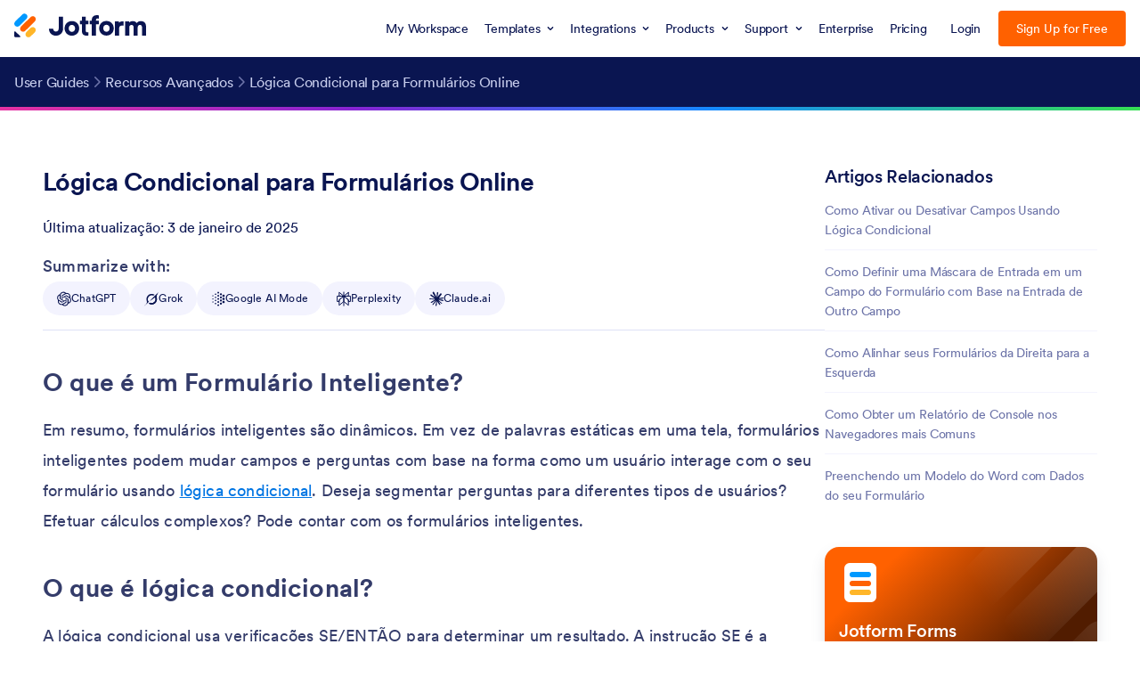

--- FILE ---
content_type: text/html; charset=UTF-8
request_url: https://www.jotform.com/pt/help/723-logica-condicional-para-formularios-online/
body_size: 101910
content:
<!DOCTYPE html>
<html lang="pt-br" class="no-js" jf-lang="pt-br" xml:lang="pt-br">
<head>
<meta charset="UTF-8">
<meta http-equiv="X-UA-Compatible" content="IE=edge,chrome=1">
<meta name="viewport" content="width=device-width, initial-scale=1.0">
<meta name="google-site-verification" content="AFRsEtZN5MINgoKVUNig-AHayYC86rqIOARWtiC09wY" />
<title>Lógica Condicional para Formulários Online</title>
<meta name="robots" content="index,follow" />
<meta name="description" content="O que é um Formulário Inteligente? 
Em resumo, formulários inteligentes são dinâmicos. Em vez de palavras estáticas em uma tela,..." />
<meta name="keywords" content="construtor de formulários, criador de formulários, gerador de formulários, formulário online, formulário da web, formulários online, formulários da web, criar formulário, criar formulários, perguntas frequentes, FAQ" />
<meta name="author" content="Jotform" />
<meta property="og:locale" content="pt_PT" />
<meta property="og:title" content="Lógica Condicional para Formulários Online" />
<meta property="og:description" content="O que é um Formulário Inteligente? 
Em resumo, formulários inteligentes são dinâmicos. Em vez de palavras estáticas em uma tela,..." />
<meta property="og:image" content="https://cdn.jotfor.ms/assets/img/landing/opengraph.png" />
<meta property="og:image:secure_url" content="https://cdn.jotfor.ms/assets/img/landing/opengraph.png" />
<meta property="og:image:width" content="1200" />
<meta property="og:image:height" content="630" />
<meta property="og:site_name" content="Jotform" />
<meta property="og:url" content="https://www.jotform.com/pt/help/723-logica-condicional-para-formularios-online/" />
<meta property="og:type" content="website" />
<meta name="twitter:site" content="@jotform" />
<meta name="twitter:url" content="https://www.jotform.com/pt/help/723-logica-condicional-para-formularios-online/" />
<meta name="twitter:title" content="Lógica Condicional para Formulários Online" />
<meta name="twitter:image" content="https://cdn.jotfor.ms/assets/img/landing/opengraph.png" />
<meta name="twitter:card" content="summary_large_image" />
<meta name="twitter:creator" content="@jotform" />
<meta name="twitter:description" content="O que é um Formulário Inteligente? 
Em resumo, formulários inteligentes são dinâmicos. Em vez de palavras estáticas em uma tela,..." />
<meta name="jotform:lazyload" content="true" />
<meta name="jotform:localization" content="force" />
<meta name="jotform:crawler" content="false" />
<link rel="alternate" href="https://www.jotform.com/bg/help/1660-umni-formi-uslovna-logika-za-onlayn-formi/" hreflang="bg" />
<link rel="alternate" href="https://www.jotform.com/it/help/1245-smart-forms-logica-condizionale-per-moduli-online/" hreflang="it" />
<link rel="alternate" href="https://www.jotform.com/tr/help/627-akilli-formlar-online-formlar-icin-kosullu-mantik/" hreflang="tr" />
<link rel="alternate" href="https://www.jotform.com/fr/help/962-formulaires-intelligents-logique-conditionnelle-pour-vos-formulaires-en-ligne/" hreflang="fr" />
<link rel="alternate" href="https://www.jotform.com/pt/help/723-logica-condicional-para-formularios-online/" hreflang="pt-br" />
<link rel="alternate" href="https://www.jotform.com/de/help/1200-smarte-formulare-bedingte-logik-fur-online-formulare/" hreflang="de" />
<link rel="alternate" href="https://www.jotform.com/fi/help/alykkaat-lomakkeet-ehdollinen-logiikka-ja-sen-kaytto-lomakkeilla/" hreflang="fi" />
<link rel="alternate" href="https://www.jotform.com/sr/help/pametni-obrasci-uslovna-logika-za-onlajn-obrasce/" hreflang="sr" />
<link rel="alternate" href="https://www.jotform.com/id/help/logika-bersyarat-untuk-formulir-daring/" hreflang="id" />
<link rel="alternate" href="https://www.jform.co.kr/help/onlain-yangsig-e-daehan-jogeonbu-nonli/" hreflang="ko" />
<link rel="alternate" href="https://www.jotform.com/es/help/condiciones-logicas-para-formularios-en-linea/" hreflang="es" />
<link rel="alternate" href="https://www.jotform.com/help/57-smart-forms-conditional-logic-for-online-forms/" hreflang="en" />
<link rel="alternate" href="https://www.jotform.com/help/57-smart-forms-conditional-logic-for-online-forms/" hreflang="x-default" />
<link rel="image_src" href="https://cdn.jotfor.ms/assets/img/landing/opengraph.png" />
<link rel="canonical" href="https://www.jotform.com/pt/help/723-logica-condicional-para-formularios-online/" />
<link rel="dns-prefetch" href="//www.google-analytics.com" />
<link rel="dns-prefetch" href="//www.googletagmanager.com" />
<link rel="dns-prefetch" href="//cms.jotform.com" />
<link rel="dns-prefetch" href="//www.gravatar.com" />
<link rel="dns-prefetch" href="//use.typekit.net" />
<link rel="dns-prefetch" href="//s3.amazonaws.com/jotformAvatars" />
<link rel="dns-prefetch" href="//files.jotform.com" />
<link rel="dns-prefetch" href="//cdn.jotfor.ms" />
<link rel="preconnect" href="//cdn.jotfor.ms" crossorigin="" />
<link rel="dns-prefetch" href="//i0.wp.com" />
<link rel="dns-prefetch" href="//connect.facebook.net" />
<link rel="dns-prefetch" href="//stats.g.doubleclick.net" />
<link rel="preconnect" href="//browser.sentry-cdn.com" />
<script type="text/javascript">
var path = "blog";
var languagePath = "/pt";
var session = "";
var sessionAccountType = "";
var sessionAvatar = "https://cdn.jotfor.ms/assets/img/v4/avatar/Podo-Avatar2-04.png";
var sessionAvatarVersion = "2";
var pageSource = "help:guide:622797";
var loadAfterList = [];
var pkwProductName = "";
</script>
<link rel="preload" href="https://cdn.jotfor.ms/fonts/?family=Circular:400:500:700:900&display=swap&v=3.3.68252" as="style" onload="this.onload=null;this.rel='stylesheet'"><noscript><link rel="stylesheet" href="https://cdn.jotfor.ms/fonts/?family=Circular:400:500:700:900&display=swap&v=3.3.68252"></noscript>
<link rel="shortcut icon" href="https://cdn.jotfor.ms/assets/img/favicons/favicon-2021-light.png" type="image/x-icon" />
<!-- Google Tag Manager -->
<noscript aria-hidden='true'><iframe title='Google Tag Manager Frame' src="//www.googletagmanager.com/ns.html?id=GTM-TDFT5J"
height="0" width="0" style="display:none;visibility:hidden"></iframe></noscript>
<script> document.addEventListener('DOMContentLoaded', function(event) {
(function(w,d,s,l,i){w[l]=w[l]||[];w[l].push({'gtm.start':
new Date().getTime(),event:'gtm.js'});var f=d.getElementsByTagName(s)[0],
j=d.createElement(s),dl=l!='dataLayer'?'&l='+l:'';j.async=true;j.src=
'//www.googletagmanager.com/gtm.js?id='+i+dl;f.parentNode.insertBefore(j,f);
})(window,document,'script','dataLayer','GTM-TDFT5J');
});
</script>
<!-- End Google Tag Manager -->
<!-- Store all ga commands -->
<script>
window['GoogleAnalyticsObject'] = 'ga';
window['ga'] = window['ga'] || function() {
(window['ga'].q = window['ga'].q || []).push(arguments)
};
</script>
<link rel="preload" id='wp-block-library-css' href="https://cdn.jotfor.ms/blog/wp-includes/css/dist/block-library/style.min.css?ver=5.8.4&v=3.3.68252" as="style" onload="this.onload=null;this.rel='stylesheet'">
<noscript><link rel="stylesheet" href="https://cdn.jotfor.ms/blog/wp-includes/css/dist/block-library/style.min.css?ver=5.8.4&v=3.3.68252"></noscript>
<link rel="stylesheet" href="https://cdn.jotfor.ms/blog/wp-content/themes/jotblog/css/main.min.css?3.3.68252" />
<script type="application/ld+json">{"@context":"https://schema.org","@type":"WebPage","name":"Lógica Condicional para Formulários Online","description":"O que é um Formulário Inteligente? Em resumo, formulários inteligentes são dinâmicos. Em vez de palavras estáticas em uma tela,..."}</script></head>
<body class="single single-post" id="new-theme" data-jfblog="true" >
<script>
var Locale = Locale || { language: {} };
window.useLocaleDictionary = true;
window.currentLocale = "pt-PT";
</script>
<script src="https://cdn.jotfor.ms/languages/locale_pt-PT.js?ver=3.3.68244&v=3.3.68252"></script>
<script>window.langCode = "pt-PT";</script><script>window.allowMyReports = true;
window.allowMyApps = true;
window.allowMyDocuments = true;
window.initialApp = (() => {
const pathParts = window.location.pathname.split('/');
return pathParts[1] === 'platform' ? pathParts[3] : pathParts[1];
})();</script><script>window.JOTFORM_ENV = "PRODUCTION"</script><script>window.PLATFORM_ENV = null</script><script>window.uetq = window.uetq || []; window.uetq.push("config", "tcf", { "enabled" : true });</script><script>window.GOOGLE_SIGNON = "172124630376-qk1qmdfmur2ojaf39e070iqhpt2foaip.apps.googleusercontent.com"</script><script>window.MICROSOFT_SIGNON_CLIENT_ID = "482577e8-f8d0-4a09-bbbb-15de3d05eebe"</script><script>window.FACEBOOK_SIGNON_APP_ID = "1140740696088074"</script><script>var __jfCommonHeaderProps = {"customNavItems":[{"name":"mobileForms","linkProps":{"url":"\/pt\/products\/mobile-forms\/","title":"Mobile Forms","className":"jfRHeader--mobile-forms"}},{"name":"myWorkspace","linkProps":{"url":"\/pt\/workspace\/","title":"My Workspace"}},{"name":"templates","menuProps":{"name":"templates","menuTitle":"TEMPLATES","menuItems":[{"name":"formTemplates","title":"Form Templates","icon":"https:\/\/cdn.jotfor.ms\/assets\/img\/jfHeader\/v2\/templates\/form.svg","url":"\/pt\/form-templates\/?classic"},{"name":"cardFormTemplates","title":"Card Form Templates","icon":"https:\/\/cdn.jotfor.ms\/assets\/img\/jfHeader\/v2\/templates\/card-form.svg","url":"\/pt\/form-templates\/?cards"},{"name":"appTemplates","title":"App Templates","icon":"https:\/\/cdn.jotfor.ms\/assets\/img\/jfHeader\/v2\/templates\/app.svg","url":"\/pt\/app-templates\/"},{"name":"storeBuilderTemplates","title":"Store Builder Templates","icon":"https:\/\/cdn.jotfor.ms\/assets\/img\/jfHeader\/v2\/templates\/store-builder.svg?v=1.0","url":"\/pt\/app-templates\/category\/online-store-templates"},{"name":"tableTemplates","title":"Table Templates","icon":"https:\/\/cdn.jotfor.ms\/assets\/img\/jfHeader\/v2\/templates\/table.svg","url":"\/pt\/table-templates\/"},{"name":"workflowTemplates","title":"Workflow Templates","icon":"https:\/\/cdn.jotfor.ms\/assets\/img\/jfHeader\/v2\/templates\/approval.svg","url":"\/pt\/workflow-templates\/"},{"name":"pdfTemplates","title":"PDF Templates","icon":"https:\/\/cdn.jotfor.ms\/assets\/img\/jfHeader\/v2\/templates\/pdf.svg","url":"\/pt\/pdf-templates\/"},{"name":"signTemplates","title":"Sign Templates","icon":"https:\/\/cdn.jotfor.ms\/assets\/img\/jfHeader\/v2\/templates\/sign.svg","url":"\/pt\/pdf-templates\/e-sign\/"},{"name":"agentTemplates","title":"AI Agent Templates","icon":"https:\/\/cdn.jotfor.ms\/assets\/img\/jfHeader\/v2\/templates\/agent.svg","url":"\/pt\/agent-templates\/"},{"name":"boardTemplates","title":"Board Templates","class":"boardTemplates","icon":"https:\/\/cdn.jotfor.ms\/assets\/img\/jfHeader\/v2\/templates\/board.svg","url":"\/pt\/board-templates\/"}]},"linkProps":{"renderAs":"button","title":"Templates","menuType":"templates"}},{"name":"integrations","menuProps":{"name":"integrations","menuTitle":"INTEGRATIONS","seeAll":{"title":"See all integrations","url":"\/pt\/integrations\/"},"menuItems":[{"name":"featuredIntegrations","title":"INTEGRATIONS","subTitle":"FEATURED INTEGRATIONS","seeMore":{"title":"See more","url":"\/pt\/integrations\/"},"subLinks":[{"name":"featuredMicrosoftTeams","title":"Microsoft Teams","url":"\/pt\/integrations\/microsoft-teams","icon":"https:\/\/cdn.jotfor.ms\/assets\/img\/jfHeader\/v2\/integrations\/microsoft-teams.svg"},{"name":"featuredPaypal","title":"PayPal","url":"\/pt\/integrations\/paypal","icon":"https:\/\/cdn.jotfor.ms\/assets\/img\/jfHeader\/v2\/integrations\/paypal.svg"},{"name":"featuredSlack","title":"Slack","url":"\/pt\/integrations\/slack","icon":"https:\/\/cdn.jotfor.ms\/assets\/img\/jfHeader\/v2\/integrations\/slack.svg"},{"name":"featuredGoogleSheets","title":"Google Sheets","url":"\/pt\/integrations\/google-sheets","icon":"https:\/\/cdn.jotfor.ms\/assets\/img\/jfHeader\/v2\/integrations\/google-sheets.svg"},{"name":"featuredMailchimp","title":"Mailchimp","url":"\/pt\/integrations\/mailchimp","icon":"https:\/\/cdn.jotfor.ms\/assets\/img\/jfHeader\/v2\/integrations\/mailchimp.svg"},{"name":"featuredZoom","title":"Zoom","url":"\/pt\/integrations\/zoom","icon":"https:\/\/cdn.jotfor.ms\/assets\/img\/jfHeader\/v2\/integrations\/zoom.svg"},{"name":"featuredDropbox","title":"Dropbox","url":"\/pt\/integrations\/dropbox","icon":"https:\/\/cdn.jotfor.ms\/assets\/img\/jfHeader\/v2\/integrations\/dropbox.svg"},{"name":"featuredGoogleCalendar","title":"Google Calendar","url":"\/pt\/integrations\/google-calendar","icon":"https:\/\/cdn.jotfor.ms\/assets\/img\/jfHeader\/v2\/integrations\/google-calendar.svg"},{"name":"featuredSalesforce","title":"Salesforce","url":"\/pt\/integrations\/salesforce","icon":"https:\/\/cdn.jotfor.ms\/assets\/img\/jfHeader\/v2\/integrations\/salesforce.svg"},{"name":"featuredCanvaApp","title":"Canva","url":"\/pt\/integrations\/canva","icon":"https:\/\/cdn.jotfor.ms\/assets\/img\/jfHeader\/v2\/integrations\/canva.svg"}]},{"name":"crm","title":"CRM","subTitle":"CRM","seeMore":{"title":"See more","url":"\/pt\/integrations\/category\/crm"},"subLinks":[{"name":"salesforce","title":"Salesforce","url":"\/pt\/integrations\/salesforce","icon":"https:\/\/cdn.jotfor.ms\/assets\/img\/jfHeader\/v2\/integrations\/salesforce.svg"},{"name":"hubspot","title":"Hubspot","url":"\/pt\/integrations\/hubspot","icon":"https:\/\/cdn.jotfor.ms\/assets\/img\/jfHeader\/v2\/integrations\/hubspot.svg"},{"name":"zohoCrm","title":"Zoho CRM","url":"\/pt\/integrations\/zoho-crm","icon":"https:\/\/cdn.jotfor.ms\/assets\/img\/jfHeader\/v2\/integrations\/zoho.svg"},{"name":"activeCampaign","title":"Active Campaign","url":"\/integrations\/activeCampaign","icon":"https:\/\/cdn.jotfor.ms\/assets\/img\/jfHeader\/v2\/integrations\/active-campaign.svg"},{"name":"pipedrive","title":"Pipedrive","url":"\/pt\/integrations\/pipedrive","icon":"https:\/\/cdn.jotfor.ms\/assets\/img\/jfHeader\/v2\/integrations\/pipedrive.svg"},{"name":"zendek","title":"Zendesk","url":"\/pt\/integrations\/zendesk","icon":"https:\/\/cdn.jotfor.ms\/assets\/img\/jfHeader\/v2\/integrations\/zendesk.svg"},{"name":"insightly","title":"Insightly","url":"\/pt\/integrations\/insightly","icon":"https:\/\/cdn.jotfor.ms\/assets\/img\/jfHeader\/v2\/integrations\/insightly.svg"},{"name":"keap","title":"Keap","url":"\/pt\/integrations\/keap","icon":"https:\/\/cdn.jotfor.ms\/assets\/img\/jfHeader\/v2\/integrations\/keap.svg"},{"name":"engageBay","title":"EngageBay","url":"\/integrations\/engageBay","icon":"https:\/\/cdn.jotfor.ms\/assets\/img\/jfHeader\/v2\/integrations\/engagebay.svg"}]},{"name":"storage","title":"Storage","subTitle":"STORAGE","seeMore":{"title":"See more","url":"\/pt\/integrations\/category\/file-sharing-and-storage"},"subLinks":[{"name":"googleDrive","title":"Google Drive","url":"\/pt\/integrations\/google-drive","icon":"https:\/\/cdn.jotfor.ms\/assets\/img\/jfHeader\/v2\/integrations\/google-drive.svg"},{"name":"dropbox","title":"Dropbox","url":"\/pt\/integrations\/dropbox","icon":"https:\/\/cdn.jotfor.ms\/assets\/img\/jfHeader\/v2\/integrations\/dropbox.svg"},{"name":"oneDrive","title":"OneDrive","url":"\/pt\/integrations\/onedrive","icon":"https:\/\/cdn.jotfor.ms\/assets\/img\/jfHeader\/v2\/integrations\/onedrive.svg"},{"name":"box","title":"Box","url":"\/pt\/integrations\/box","icon":"https:\/\/cdn.jotfor.ms\/assets\/img\/jfHeader\/v2\/integrations\/box.svg"},{"name":"egnyte","title":"Egnyte","url":"\/pt\/integrations\/egnyte","icon":"https:\/\/cdn.jotfor.ms\/assets\/img\/jfHeader\/v2\/integrations\/egnyte.svg"},{"name":"ftp","title":"FTP","url":"\/pt\/integrations\/ftp","icon":"https:\/\/cdn.jotfor.ms\/assets\/img\/jfHeader\/v2\/integrations\/ftp.png"},{"name":"galleria","title":"Galleria","url":"\/pt\/integrations\/galleria","icon":"https:\/\/cdn.jotfor.ms\/assets\/img\/jfHeader\/v2\/integrations\/galleria.png"}]},{"name":"payment","title":"Payment","subTitle":"PAYMENT","seeMore":{"title":"See more","url":"\/pt\/integrations\/category\/payment-processing"},"subLinks":[{"name":"square","title":"Square","url":"\/pt\/integrations\/square","icon":"https:\/\/cdn.jotfor.ms\/assets\/img\/jfHeader\/v2\/integrations\/square.svg"},{"name":"paypal","title":"PayPal","url":"\/pt\/integrations\/paypal","icon":"https:\/\/cdn.jotfor.ms\/assets\/img\/jfHeader\/v2\/integrations\/paypal.svg"},{"name":"stripe","title":"Stripe","url":"\/pt\/integrations\/stripe","icon":"https:\/\/cdn.jotfor.ms\/assets\/img\/jfHeader\/v2\/integrations\/stripe.svg"},{"name":"authorizeNet","title":"Authorize.Net","url":"\/pt\/integrations\/authorize-net","icon":"https:\/\/cdn.jotfor.ms\/assets\/img\/jfHeader\/v2\/integrations\/authorize-net-v2.svg"},{"name":"applePayandGooglePay","title":"Apple Pay & Google Pay","url":"\/pt\/integrations\/apple-pay-google-pay","icon":"https:\/\/cdn.jotfor.ms\/assets\/img\/jfHeader\/v2\/integrations\/apple-pay-google-pay.svg"},{"name":"paysafe","title":"Paysafe","url":"\/pt\/integrations\/paysafe","icon":"https:\/\/cdn.jotfor.ms\/assets\/img\/jfHeader\/v2\/integrations\/paysafe.svg"},{"name":"mollie","title":"Mollie","url":"\/pt\/integrations\/mollie","icon":"https:\/\/cdn.jotfor.ms\/assets\/img\/jfHeader\/v2\/integrations\/mollie.svg"},{"name":"venmo","title":"Venmo","url":"\/pt\/integrations\/venmo","icon":"https:\/\/cdn.jotfor.ms\/assets\/img\/jfHeader\/v2\/integrations\/venmo.svg"}]},{"name":"email","title":"Email","subTitle":"EMAIL","seeMore":{"title":"See more","url":"\/pt\/integrations\/category\/emailing"},"subLinks":[{"name":"constantContact","title":"Constant Contact","url":"\/pt\/integrations\/constant-contact","icon":"https:\/\/cdn.jotfor.ms\/assets\/img\/jfHeader\/v2\/integrations\/constant-contact.svg"},{"name":"mailchimp","title":"Mailchimp","url":"\/pt\/integrations\/mailchimp","icon":"https:\/\/cdn.jotfor.ms\/assets\/img\/jfHeader\/v2\/integrations\/mailchimp.svg"},{"name":"activeCampaign","title":"ActiveCampaign","url":"\/pt\/integrations\/activecampaign","icon":"https:\/\/cdn.jotfor.ms\/assets\/img\/jfHeader\/v2\/integrations\/active-campaign.svg"},{"name":"aweber","alt":"AWeber Email Marketing Icon","title":"AWeber","url":"\/pt\/integrations\/aweber","icon":"https:\/\/cdn.jotfor.ms\/assets\/img\/jfHeader\/v2\/integrations\/aweber.svg"},{"name":"campaignMonitor","title":"Campaign Monitor","url":"\/pt\/integrations\/campaign-monitor","icon":"https:\/\/cdn.jotfor.ms\/assets\/img\/jfHeader\/v2\/integrations\/campaign-monitor.svg"},{"name":"getResponse","title":"GetResponse","url":"\/pt\/integrations\/getresponse","icon":"https:\/\/cdn.jotfor.ms\/assets\/img\/jfHeader\/v2\/integrations\/get-response.svg"},{"name":"googleContacts","title":"Google Contacts","url":"\/pt\/integrations\/google-contacts","icon":"https:\/\/cdn.jotfor.ms\/assets\/img\/jfHeader\/v2\/integrations\/google-contacts.svg"},{"name":"iContact","alt":"Blue and Big I Image for iContact","title":"iContact","url":"\/pt\/integrations\/icontact","icon":"https:\/\/cdn.jotfor.ms\/assets\/img\/jfHeader\/v2\/integrations\/icontact.svg"}]},{"name":"automations","title":"Automations","subTitle":"AUTOMATIONS","seeMore":{"title":"See more","url":"\/pt\/integrations\/category\/automation-integrations"},"subLinks":[{"name":"microsoftPowerAutomate","title":"Microsoft Power Automate","url":"\/pt\/integrations\/microsoft-power-automate","icon":"https:\/\/cdn.jotfor.ms\/assets\/img\/jfHeader\/v2\/integrations\/microsoft-power-automation.svg?v=1.1"},{"name":"webhooks","title":"Webhooks","url":"\/pt\/integrations\/webhooks","icon":"https:\/\/cdn.jotfor.ms\/assets\/img\/jfHeader\/v2\/integrations\/webhooks.svg?v=1.1"},{"name":"make","title":"Make","url":"\/pt\/integrations\/make","icon":"https:\/\/cdn.jotfor.ms\/assets\/img\/jfHeader\/v2\/integrations\/make.svg?v=1.1"},{"name":"zapier","title":"Zapier","url":"\/pt\/integrations\/zapier","icon":"https:\/\/cdn.jotfor.ms\/assets\/img\/jfHeader\/v2\/integrations\/zapier.svg?v=1.1"},{"name":"ifttt","title":"IFTTT","url":"\/pt\/integrations\/ifttt","icon":"https:\/\/cdn.jotfor.ms\/assets\/img\/jfHeader\/v2\/integrations\/ifttt.svg?v=1.1"},{"name":"chatgpt","title":"ChatGPT","url":"\/pt\/integrations\/chatgpt","icon":"https:\/\/cdn.jotfor.ms\/assets\/img\/jfHeader\/v2\/integrations\/chatgpt.svg?v=1.1"},{"name":"unito","title":"Unito","url":"\/pt\/integrations\/unito","icon":"https:\/\/cdn.jotfor.ms\/assets\/img\/jfHeader\/v2\/integrations\/unito.svg?v=1.1"},{"name":"pabblyConnect","title":"Pabbly Connect","url":"\/pt\/integrations\/pabblyconnect","icon":"https:\/\/cdn.jotfor.ms\/assets\/img\/jfHeader\/v2\/integrations\/pabbly.svg?v=1.1"},{"name":"trayIo","title":"Tray.io","url":"\/pt\/integrations\/trayio","icon":"https:\/\/cdn.jotfor.ms\/assets\/img\/jfHeader\/v2\/integrations\/trayio.svg?v=1.1"},{"name":"omnisend","title":"Omnisend","url":"\/pt\/integrations\/omnisend","icon":"https:\/\/cdn.jotfor.ms\/assets\/img\/jfHeader\/v2\/integrations\/omnisend.svg?v=1.1"}]}]},"linkProps":{"renderAs":"button","title":"Integrations","menuType":"integrations"}},{"name":"products","menuProps":{"name":"products","menuTitle":"PRODUCTS","sideMenuTitle":"FEATURES","sideMenuSeeMoreTitle":"See more features","sideMenuSeeMoreUrl":"\/features\/","menuItems":[{"name":"formBuilder","title":"Form Builder","urlGuest":"\/pt\/","url":"\/pt\/build","icon":"https:\/\/cdn.jotfor.ms\/assets\/img\/jfHeader\/v2\/products\/form-builder.svg"},{"name":"jotformEnterprise","title":"Jotform Enterprise","url":"\/pt\/enterprise\/","icon":"https:\/\/cdn.jotfor.ms\/assets\/img\/jfHeader\/v2\/products\/enterprise.svg"},{"name":"jotformApps","title":"Jotform Apps","url":"\/pt\/products\/apps\/","icon":"https:\/\/cdn.jotfor.ms\/assets\/img\/jfHeader\/v2\/products\/apps.svg"},{"name":"storeBuilder","title":"Store Builder","url":"\/pt\/products\/store-builder\/","icon":"https:\/\/cdn.jotfor.ms\/assets\/img\/jfHeader\/v2\/products\/store-builder.svg?v=1.0"},{"name":"jotformTables","title":"Jotform Tables","url":"\/pt\/products\/tables\/","icon":"https:\/\/cdn.jotfor.ms\/assets\/img\/jfHeader\/v2\/products\/tables.svg"},{"name":"jotformInbox","title":"Jotform Inbox","url":"\/pt\/features\/inbox\/","icon":"https:\/\/cdn.jotfor.ms\/assets\/img\/jfHeader\/v2\/products\/inbox.svg"},{"name":"jotformMobileApp","title":"Jotform Mobile App","url":"\/pt\/products\/mobile-forms\/","icon":"https:\/\/cdn.jotfor.ms\/assets\/img\/jfHeader\/v2\/products\/mobile-app.svg"},{"name":"reportBuilder","title":"Report Builder","url":"\/pt\/products\/report-builder\/","icon":"https:\/\/cdn.jotfor.ms\/assets\/img\/jfHeader\/v2\/products\/report-builder.svg"},{"name":"smartPDFforms","title":"Smart PDF Forms","url":"\/pt\/products\/smart-pdf-forms\/","icon":"https:\/\/cdn.jotfor.ms\/assets\/img\/jfHeader\/v2\/products\/smart-pdf-forms.svg"},{"name":"pdfEditor","title":"PDF Editor","url":"\/pt\/products\/pdf-editor\/","icon":"https:\/\/cdn.jotfor.ms\/assets\/img\/jfHeader\/v2\/products\/pdf-editor.svg"},{"name":"jotformSign","title":"Jotform Sign","url":"\/pt\/products\/sign\/","icon":"https:\/\/cdn.jotfor.ms\/assets\/img\/jfHeader\/v2\/products\/sign.svg"},{"name":"jotformWorkflows","title":"Jotform Workflows","url":"\/pt\/products\/workflows\/","icon":"https:\/\/cdn.jotfor.ms\/assets\/img\/jfHeader\/v2\/products\/approvals.svg"},{"name":"jotformSalesforce","title":"Jotform for Salesforce","url":"https:\/\/link.jotform.com\/pQYiDWJG55?utm_source=jotform.com&utm_campaign=salesforce2023&utm_medium=header&utm_content=cta_salesforce&campaign=header&adgroup=jotform.com&creative=cta_salesforce","icon":"https:\/\/cdn.jotfor.ms\/assets\/img\/jfHeader\/v2\/products\/salesforce.svg"},{"name":"jotformBoards","title":"Jotform Boards","url":"\/pt\/products\/boards\/","icon":"https:\/\/cdn.jotfor.ms\/assets\/img\/jfHeader\/v2\/products\/board.svg"},{"name":"jotformAIAgents","title":"Jotform AI Agents","url":"\/pt\/ai\/agents\/","icon":"https:\/\/cdn.jotfor.ms\/assets\/img\/jfHeader\/v2\/products\/ai-agents.svg?v=1.1"}],"sideMenuItems":[{"name":"jotformTeams","title":"Jotform Teams","url":"\/pt\/teams\/"},{"name":"enterpriseMobile","title":"Enterprise Mobile","url":"\/pt\/enterprise\/mobile-app\/","badge":{"text":"NEW"}},{"name":"prefillForms","title":"Prefill Forms","url":"\/pt\/prefill-forms\/whats-new\/"},{"name":"hipaaForms","title":"HIPAA Forms","url":"\/pt\/hipaa\/"},{"name":"secureForms","title":"Secure Forms","url":"\/pt\/security\/"},{"name":"assignForm","title":"Assign Forms","url":"\/pt\/features\/assign-forms\/"},{"name":"formNotifications","title":"Form Notifications","url":"\/pt\/form-notifications\/"},{"name":"onlinePayments","title":"Online Payments","url":"\/pt\/online-payments\/"},{"name":"widgets","title":"Widgets","url":"\/pt\/widgets\/"}]},"linkProps":{"renderAs":"button","title":"Products","menuType":"products"}},{"name":"support","menuProps":{"name":"support","menuTitle":"GET HELP","columnCount":1,"menuItems":[{"name":"contactSupport","title":"Contact Support","url":"\/pt\/contact\/"},{"name":"mySupportRequests","title":"My Support Requests","url":"\/answers\/asked\/","loginRequired":true},{"name":"helpCenter","title":"Help Center","url":"\/pt\/answers\/"},{"name":"faq","title":"FAQ","url":"\/pt\/faq\/"}],"sideMenuTitle":"LEARN","sideMenuItems":[{"name":"userGuide","title":"User Guide","url":"\/pt\/help\/"},{"name":"jotformBooks","title":"Jotform Books","url":"\/pt\/books\/"},{"name":"blog","title":"Blog","url":"\/pt\/blog\/"},{"name":"videos","title":"Videos","url":"https:\/\/www.youtube.com\/user\/TheJotform"},{"name":"academy","title":"Jotform Academy","url":"\/academy\/"},{"name":"customerStories","title":"Customer Stories","url":"\/pt\/customer-stories\/"},{"name":"podcasts","title":"Podcasts","url":"\/pt\/podcast\/"}]},"linkProps":{"renderAs":"button","title":"Support","menuType":"support"}},{"name":"enterprise","linkProps":{"url":"\/pt\/enterprise\/?jtm_medium=referral&jtm_source=jotform.com&jtm_content=Jotform_Enterprise_Header&jtm_campaign=enterprise_common_header","title":"Enterprise"}},{"name":"pricing","linkProps":{"url":"\/pt\/pricing\/","title":"Pricing","isPricingLink":true}}],"logoSideLinkProps":false,"theme":"light","logoProps":{"logoUrl":"\/pt\/"},"menuStyles":[],"hideAccountBox":false,"replaceAuthButtons":false,"disableLoginFlow":false,"disableCampaignInfo":false,"breadcrumbNavItems":[{"name":"userGuides","linkProps":{"title":"User Guides","url":"\/pt\/help\/"}},{"name":"chapterTitle","linkProps":{"title":"Recursos Avan\u00e7ados","url":"\/pt\/help\/chapter-71-recursos-avancados\/"}},{"name":"postTitle","linkProps":{"title":"L\u00f3gica Condicional para Formul\u00e1rios Online"}}],"stickyMode":false,"isEnterprise":false,"isLoggedIn":false,"language":"pt-PT","hostname":"www.jotform.com","currentPath":"\/pt\/help\/723-logica-condicional-para-formularios-online\/","isAcademyAppsCourseReleased":"1","aiAgentReleased":true,"isPlatformEnv":false};</script><script>window.setCustomFunction_login = true;window.customFunction_login = function() {window.location.reload();}</script>
<script>
function updateFavicon(dark) {
var iconFile = dark ? "/assets/img/favicons/favicon-2021-dark.png?v=0.2" : "/assets/img/favicons/favicon-2021-light.png?v=0.2";
var iconRoot = "https://cdn.jotfor.ms";
var iconElement = document.querySelector('[rel="icon"]') || document.querySelector('[rel="shortcut icon"]');
if (!iconElement) {
iconElement = document.createElement("link");
iconElement.rel = "icon";
document.getElementsByTagName("head")[0].appendChild(iconElement);
}
if (iconElement) {
iconElement.href = iconRoot + "/" + iconFile;
}
}
if (window.matchMedia) {
const mediaQuery = window.matchMedia("(prefers-color-scheme: dark)");
mediaQuery.addListener(function (e) {
updateFavicon(e.matches);
});
updateFavicon(mediaQuery.matches);
} else {
updateFavicon(false);
}
document.addEventListener("DOMContentLoaded", () => {
if (
"rgba(0, 0, 0, 0)" !== window.getComputedStyle(document.body, null).getPropertyValue("background-color") &&
document.querySelector("header") &&
document.querySelector("#jfHeaderBodyWrapper")
) {
document.querySelector("#jfHeaderBodyWrapper").classList.add("js-dark-header");
}
});
</script>
<script>
window.__jfrouter = {
JOTFORM_ENV: 'PRODUCTION',
APP_PATH: '/',
ASSET_PATH: 'https://cdn.jotfor.ms/s/headerapp/feb6f3898b6',
VENDOR_ASSET_PATH: 'https://cdn.jotfor.ms/s/vendor/static',
BASE_URL: 'https://www.jotform.com',
ACTIVE_ALIAS: 'headerapp',
ACTIVE_ROUTE: '/headerapp/',
ACTIVE_APP: 'headerapp',
INITIAL_ROUTE_PATH: '/headerapp',
FULL_PATH: '/',
BACKEND_ROUTER: '1',
IS_HIPAA: '0',
IS_EU: '0',
IS_SSO: '0',
REVISION_HASH: 'feb6f3898b6',
PLATFORM_ENV: '',
ROOT_PATH: '/',
CDN_URL: 'https://cdn.jotfor.ms',
MODULE_FEDERATION_PATH: 'https://cdn.jotfor.ms/s/module-federation/feb6f3898b6',
UMD_REVISION_HASH: '17e0be2c097',
};
</script>
<script defer src="https://cdn.jotfor.ms/s/headerapp/feb6f3898b6/static/js/jotform.css.5cd29854.js?3.3.68252"></script>
<script defer src="https://cdn.jotfor.ms/s/headerapp/feb6f3898b6/static/js/7677.9775735b.js?3.3.68252"></script>
<script defer src="https://cdn.jotfor.ms/s/headerapp/feb6f3898b6/static/js/index.9a2993a4.js?3.3.68252"></script>
<link href="https://cdn.jotfor.ms/s/headerapp/feb6f3898b6/static/css/index.css?3.3.68252" rel="stylesheet">
<script>
document.addEventListener('DOMContentLoaded', function() {
var bodyEl = document.querySelector('body');
var tagAppender = function() {
var firstHeadStyleTag = document.querySelector('head link[rel=\'stylesheet\']');
if (firstHeadStyleTag) {
firstHeadStyleTag.insertAdjacentHTML( 'beforebegin', '<link href="https://cdn.jotfor.ms/s/headerapp/feb6f3898b6/static/css/jotform.css.css" rel="stylesheet">' );
}
bodyEl.removeEventListener('mousemove', tagAppender);
};
bodyEl.addEventListener('mousemove', tagAppender);
});
</script>
<style data-styled="true" data-styled-version="5.3.3">.bOIvek{--jf-header-bg:transparent;--jf-header-bg-sticky:rgba(255,255,255,0.9);--jf-header-logo-text:#0a224c;--jf-header-nav-menu:#0a1551;--jf-header-nav-menu-active:#0075E3;--jf-header-nav-menu-hover:#0075E3;--jf-hamburger-menu:#343C6A;--jf-app-picker-border:#E3E5F5;--jf-header-size:64px;--bg-blue-500:#0075e3;--bg-blue-600:#0066c3;width:100%;position:relative;z-index:1001;}/*!sc*/
data-styled.g1[id="sc-bdvvtL"]{content:"bOIvek,"}/*!sc*/
.hAapRw{width:100%;margin:0 auto;display:-webkit-box;display:-webkit-flex;display:-ms-flexbox;display:flex;-webkit-align-items:center;-webkit-box-align:center;-ms-flex-align:center;align-items:center;-webkit-box-pack:center;-webkit-justify-content:center;-ms-flex-pack:center;justify-content:center;min-height:var(--jf-header-size);padding:0 16px;position:relative;box-sizing:border-box;}/*!sc*/
@media screen and (max-width:580px){.hAapRw{padding:0 12px;}}/*!sc*/
@media screen and (min-width:480px){.hAapRw:not(.isMobileMenuActive){max-width:608px;}}/*!sc*/
@media screen and (min-width:640px){.hAapRw:not(.isMobileMenuActive){max-width:736px;}}/*!sc*/
@media screen and (min-width:768px){.hAapRw:not(.isMobileMenuActive){max-width:984px;}}/*!sc*/
@media screen and (min-width:1024px){.hAapRw:not(.isMobileMenuActive){max-width:1200px;}}/*!sc*/
@media screen and (min-width:1280px){.hAapRw:not(.isMobileMenuActive){max-width:1296px;}}/*!sc*/
.hAapRw.mobileScreen{z-index:1;}/*!sc*/
.hAapRw.isMobileMenuActive{position:fixed;left:0;top:0;right:0;width:100%;background-color:#fff;}/*!sc*/
.hAapRw.isMobileMenuActive .jfRHeader--mobile-nav-signup-btn,.hAapRw.isMobileMenuActive .jfRHeader--mobile-nav-contact-btn,.hAapRw.isMobileMenuActive .jfRHeader--mobile-nav-custom-btn{display:none;}/*!sc*/
.hAapRw .jfRHeader--mobile-nav-custom-btn .jfRHeader--custom-cta.jfRHeader--custom-cta--blue.js-tracking{font-size:12px;font-weight:500;line-height:24px;padding:4px 12px;}/*!sc*/
@media screen and (min-width:1024px){.hAapRw .jfRHeader--mobile-nav-custom-btn .jfRHeader--custom-cta.jfRHeader--custom-cta--blue.js-tracking{font-size:14px;padding:4px 8px;}}/*!sc*/
.hAapRw .jfRHeader--custom-cta,.hAapRw .jfh-custom-cta{border-radius:4px;font-size:14px;padding:8px;color:#fff;display:inline-block;white-space:nowrap;-webkit-transition:background-color 0.2s ease;transition:background-color 0.2s ease;border:0;outline:none;}/*!sc*/
.hAapRw .jfRHeader--custom-cta.jfh-cta-blue,.hAapRw .jfh-custom-cta.jfh-cta-blue,.hAapRw .jfRHeader--custom-cta--blue,.hAapRw .jfh-custom-cta--blue{background-color:var(--bg-blue-500);}/*!sc*/
@media (hover:hover){.hAapRw .jfRHeader--custom-cta.jfh-cta-blue:hover,.hAapRw .jfh-custom-cta.jfh-cta-blue:hover,.hAapRw .jfRHeader--custom-cta--blue:hover,.hAapRw .jfh-custom-cta--blue:hover{background-color:var(--bg-blue-600);}}/*!sc*/
.hAapRw .jfRHeader--custom-cta.jfh-cta-orange,.hAapRw .jfh-custom-cta.jfh-cta-orange,.hAapRw .jfRHeader--custom-cta--orange,.hAapRw .jfh-custom-cta--orange{background-color:var(--bg-orange-500);}/*!sc*/
@media (hover:hover){.hAapRw .jfRHeader--custom-cta.jfh-cta-orange:hover,.hAapRw .jfh-custom-cta.jfh-cta-orange:hover,.hAapRw .jfRHeader--custom-cta--orange:hover,.hAapRw .jfh-custom-cta--orange:hover{background-color:var(--bg-orange-600);}}/*!sc*/
.hAapRw .jfRHeader--custom-cta.jfh-cta-green,.hAapRw .jfh-custom-cta.jfh-cta-green,.hAapRw .jfRHeader--custom-cta--green,.hAapRw .jfh-custom-cta--green{background-color:var(--bg-green-500);}/*!sc*/
@media (hover:hover){.hAapRw .jfRHeader--custom-cta.jfh-cta-green:hover,.hAapRw .jfh-custom-cta.jfh-cta-green:hover,.hAapRw .jfRHeader--custom-cta--green:hover,.hAapRw .jfh-custom-cta--green:hover{background-color:var(--bg-green-600);}}/*!sc*/
.hAapRw .jfRHeader--custom-cta.jfh-cta-teams,.hAapRw .jfh-custom-cta.jfh-cta-teams,.hAapRw .jfRHeader--custom-cta.jfh-cta-navy,.hAapRw .jfh-custom-cta.jfh-cta-navy,.hAapRw .jfRHeader--custom-cta--teams,.hAapRw .jfh-custom-cta--teams,.hAapRw .jfRHeader--custom-cta--navy,.hAapRw .jfh-custom-cta--navy{background-color:var(--bg-teams-default);}/*!sc*/
@media (hover:hover){.hAapRw .jfRHeader--custom-cta.jfh-cta-teams:hover,.hAapRw .jfh-custom-cta.jfh-cta-teams:hover,.hAapRw .jfRHeader--custom-cta.jfh-cta-navy:hover,.hAapRw .jfh-custom-cta.jfh-cta-navy:hover,.hAapRw .jfRHeader--custom-cta--teams:hover,.hAapRw .jfh-custom-cta--teams:hover,.hAapRw .jfRHeader--custom-cta--navy:hover,.hAapRw .jfh-custom-cta--navy:hover{background-color:var(--bg-teams-dark);}}/*!sc*/
.hAapRw .jfRHeader--custom-cta.jfh-cta-ai,.hAapRw .jfh-custom-cta.jfh-cta-ai,.hAapRw .jfRHeader--custom-cta.jfh-cta-purple,.hAapRw .jfh-custom-cta.jfh-cta-purple,.hAapRw .jfRHeader--custom-cta--ai,.hAapRw .jfh-custom-cta--ai,.hAapRw .jfRHeader--custom-cta--purple,.hAapRw .jfh-custom-cta--purple{background-color:var(--bg-ai-default);}/*!sc*/
@media (hover:hover){.hAapRw .jfRHeader--custom-cta.jfh-cta-ai:hover,.hAapRw .jfh-custom-cta.jfh-cta-ai:hover,.hAapRw .jfRHeader--custom-cta.jfh-cta-purple:hover,.hAapRw .jfh-custom-cta.jfh-cta-purple:hover,.hAapRw .jfRHeader--custom-cta--ai:hover,.hAapRw .jfh-custom-cta--ai:hover,.hAapRw .jfRHeader--custom-cta--purple:hover,.hAapRw .jfh-custom-cta--purple:hover{background-color:var(--bg-ai-dark);}}/*!sc*/
@media screen and (max-width:1280px) and (min-width:768px){.hAapRw .jfRHeader--custom-cta,.hAapRw .jfh-custom-cta{padding:8px 6px;}}/*!sc*/
@media screen and (max-width:1024px){.hAapRw .jfRHeader--custom-cta,.hAapRw .jfh-custom-cta{margin-inline-start:8px;font-size:10px;line-height:24px;padding:0 8px;border-radius:4px;max-width:160px;white-space:nowrap;overflow:hidden;text-overflow:ellipsis;}}/*!sc*/
data-styled.g2[id="sc-gsDKAQ"]{content:"hAapRw,"}/*!sc*/
.kqcnzn{pointer-events:none;position:relative;font-family:Circular,-apple-system,BlinkMacSystemFont,"Segoe UI",roboto,oxygen-sans,ubuntu,cantarell,"Helvetica Neue",sans-serif;width:100%;z-index:950;background:var(--jf-header-bg);--bg-blue-500:#0075E3;--bg-blue-600:#0066C3;--bg-orange-500:#ff6100;--bg-orange-600:#e55300;--bg-green-500:#64b200;--bg-green-600:#529300;--bg-teams-default:#18235C;--bg-teams-dark:#0C1540;--bg-ai-default:#7923DD;--bg-ai-dark:#621CB1;}/*!sc*/
.kqcnzn.jfRHeader--dark-mode{--jf-header-bg:#0a1551;--jf-header-bg-sticky:rgba(10,21,81,0.9);--jf-header-logo-text:#fff;--jf-header-nav-menu:#fff;--jf-header-nav-menu-active:#ff6100;--jf-header-nav-menu-hover:#ff6100;--jf-hamburger-menu:#fff;--jf-app-picker-border:#252d5b;--jf-header-size:64px;}/*!sc*/
.kqcnzn.jfRHeader--dark-mode .sc-gsDKAQ.isMobileMenuActive{background:var(--jf-header-bg);}/*!sc*/
@media screen and (max-width:1024px){.kqcnzn.jfRHeader--dark-mode{--jf-header-nav-menu:#0a1551;}}/*!sc*/
.kqcnzn.jfRHeader--gray-mode{--jf-header-bg:#F3F3FE;--jf-header-bg-sticky:rgba(244,244,244,0.9);--jf-header-logo-text:#0a1551;--jf-header-nav-menu:#0a1551;--jf-header-nav-menu-active:#0075E3;--jf-header-nav-menu-hover:#0075E3;--jf-hamburger-menu:#333;--jf-app-picker-border:#e0e0e0;--jf-header-size:64px;}/*!sc*/
.kqcnzn.jfRHeader--gray-mode .sc-gsDKAQ.isMobileMenuActive{background:var(--jf-header-bg);}/*!sc*/
@media screen and (max-width:1024px){.kqcnzn.jfRHeader--gray-mode{--jf-header-nav-menu:#0a1551;}}/*!sc*/
.kqcnzn.jfRHeader--ep-dark-mode.jfRHeader,#jfHeaderBodyWrapper .kqcnzn.jfRHeader--ep-dark-mode{--jf-header-bg:#050C34;--jf-hamburger-menu:#FFF;--jf-header-nav-menu:#FFF;--jf-header-nav-menu-active:#FFF;--jf-header-nav-menu-hover:#FFF;border:none;}/*!sc*/
.kqcnzn.jfRHeader--ep-dark-mode .jfRHeader--hamburger.isActive{color:#343C6A;}/*!sc*/
.kqcnzn.isSticky{-webkit-backdrop-filter:saturate(180%) blur(20px);backdrop-filter:saturate(180%) blur(20px);background:var(--jf-header-bg-sticky) !important;position:fixed;top:0;right:0;left:0;z-index:8000;}/*!sc*/
.kqcnzn.isSticky:not(.isMobileMenuActive){-webkit-transform:translateY(0);-ms-transform:translateY(0);transform:translateY(0);}/*!sc*/
.kqcnzn.jfRHeader:not(.isMobileMenuActive).isSticky.isAnimating{-webkit-animation:jfRHeaderSlideDown 0.2s ease-out;animation:jfRHeaderSlideDown 0.2s ease-out;}/*!sc*/
@-webkit-keyframes jfRHeaderSlideDown{0%{-webkit-transform:translateY(-100%);-ms-transform:translateY(-100%);transform:translateY(-100%);}100%{-webkit-transform:translateY(0);-ms-transform:translateY(0);transform:translateY(0);}}/*!sc*/
@keyframes jfRHeaderSlideDown{0%{-webkit-transform:translateY(-100%);-ms-transform:translateY(-100%);transform:translateY(-100%);}100%{-webkit-transform:translateY(0);-ms-transform:translateY(0);transform:translateY(0);}}/*!sc*/
@media screen and (min-width:480px){.kqcnzn.jfRHeader--full-width .sc-gsDKAQ{max-width:100%;}}/*!sc*/
data-styled.g3[id="sc-dkPtRN"]{content:"kqcnzn,"}/*!sc*/
.jYzEVh{display:-webkit-box;display:-webkit-flex;display:-ms-flexbox;display:flex;-webkit-align-items:center;-webkit-box-align:center;-ms-flex-align:center;align-items:center;-webkit-flex-shrink:0;-ms-flex-negative:0;flex-shrink:0;}/*!sc*/
@media screen and (max-width:1024px){.jYzEVh{width:100%;}}/*!sc*/
@media screen and (min-width:1024px){.jYzEVh{padding-inline-end:16px;-webkit-transform:translateY(-.09rem);-ms-transform:translateY(-.09rem);transform:translateY(-.09rem);}}/*!sc*/
.jYzEVh .jfRHeader--mobile-nav{margin-inline-start:0;display:none;}/*!sc*/
.jYzEVh .jfRHeader--mobile-nav-signup-btn{padding:0 8px;border-radius:4px;font-weight:700;-webkit-letter-spacing:-0.5px;-moz-letter-spacing:-0.5px;-ms-letter-spacing:-0.5px;letter-spacing:-0.5px;cursor:pointer;background-color:#17255b;color:#fff;margin-inline:4px;text-align:center;line-height:24px;font-size:12px;outline:none;border:0;white-space:nowrap;}/*!sc*/
.jYzEVh .jfRHeader--mobile-nav-contact-btn{-webkit-transition:all .2s;transition:all .2s;padding:0 8px;border-radius:4px;font-weight:700;-webkit-letter-spacing:-0.5px;-moz-letter-spacing:-0.5px;-ms-letter-spacing:-0.5px;letter-spacing:-0.5px;cursor:pointer;background-color:#0075e3;color:#fff;margin-inline:4px;text-align:center;line-height:24px;font-size:12px;outline:0px solid rgba(119,207,255,0.5);}/*!sc*/
.jYzEVh .jfRHeader--mobile-nav-contact-btn:hover{background-color:#0066c3;}/*!sc*/
.jYzEVh .jfRHeader--mobile-nav-contact-btn:focus{outline-width:3px;}/*!sc*/
@media screen and (max-width:340px){.jYzEVh .jfRHeader--mobile-nav-contact-btn{padding:0 4px;font-size:10px;line-height:18px;}}/*!sc*/
.jYzEVh .jfRHeader--mobile-nav-custom-btn{display:-webkit-box;display:-webkit-flex;display:-ms-flexbox;display:flex;}/*!sc*/
@media screen and (max-width:1024px){.jYzEVh .jfRHeader--mobile-nav{display:-webkit-box;display:-webkit-flex;display:-ms-flexbox;display:flex;-webkit-flex:1;-ms-flex:1;flex:1;-webkit-box-pack:end;-webkit-justify-content:flex-end;-ms-flex-pack:end;justify-content:flex-end;-webkit-align-items:center;-webkit-box-align:center;-ms-flex-align:center;align-items:center;}}/*!sc*/
.jYzEVh .jfRHeader--hamburger{width:32px;height:32px;display:-webkit-box;display:-webkit-flex;display:-ms-flexbox;display:flex;-webkit-align-items:center;-webkit-box-align:center;-ms-flex-align:center;align-items:center;-webkit-box-pack:center;-webkit-justify-content:center;-ms-flex-pack:center;justify-content:center;color:var(--jf-hamburger-menu);border:0;outline:none;padding:0;margin-inline-end:-8px;}/*!sc*/
.jYzEVh .jfRHeader--hamburger svg{width:16px;}/*!sc*/
.jYzEVh .jfRHeader--hamburger.isActive svg{width:24px;}/*!sc*/
.jYzEVh .jfRHeader--logo-link{max-width:120px;height:auto;display:-webkit-box;display:-webkit-flex;display:-ms-flexbox;display:flex;}/*!sc*/
.jYzEVh .jfRHeader--logo-link svg{max-width:100%;max-height:100%;height:30px;width:auto;pointer-events:none;}/*!sc*/
.jYzEVh .jfRHeader--logo-link img{max-width:100%;height:auto;max-height:30px;}/*!sc*/
@media screen and (min-width:1280px){.jYzEVh .jfRHeader--logo-link{max-width:148px;height:auto;}}/*!sc*/
.jYzEVh .jfRHeader--logo-link-custom{padding-inline-end:10px;}/*!sc*/
.jYzEVh .jfRHeader--logo-divider{background-color:#d3d6ec;width:1px;height:24px;margin-inline-start:16px;margin-inline-end:16px;}/*!sc*/
@media screen and (max-width:1280px){.jYzEVh .jfRHeader--logo-divider{height:18px;margin-inline-start:10px;margin-inline-end:10px;}}/*!sc*/
.jYzEVh .jfRHeader--logo-text{font-size:20px;font-weight:500;color:var(--jf-header-logo-text);-webkit-text-decoration:none;text-decoration:none;margin-inline-start:-2px;}/*!sc*/
@media screen and (max-width:1280px){.jYzEVh .jfRHeader--logo-text{font-size:16px;}}/*!sc*/
@media screen and (max-width:480px){.jYzEVh .jfRHeader--logo-text{font-size:12px;max-width:100px;}}/*!sc*/
@media screen and (max-width:580px){.jfRHeader--side-text .sc-hKwDye .jfRHeader--logo-link:not(.jfRHeader--logo-link-custom){overflow:hidden;width:36px;min-height:var(--jf-header-size);display:-webkit-box;display:-webkit-flex;display:-ms-flexbox;display:flex;-webkit-align-items:center;-webkit-box-align:center;-ms-flex-align:center;align-items:center;}.jfRHeader--side-text .sc-hKwDye .jfRHeader--logo-link:not(.jfRHeader--logo-link-custom) .jfRHeader--logo-text{max-width:unset;}.jfRHeader--side-text .sc-hKwDye .jfRHeader--logo-link:not(.jfRHeader--logo-link-custom) > svg{position:absolute;left:26px;height:24px;-webkit-transform:translate(-10px,-2px) !important;-ms-transform:translate(-10px,-2px) !important;transform:translate(-10px,-2px) !important;}html[dir="rtl"] .jfRHeader--side-text .sc-hKwDye .jfRHeader--logo-link:not(.jfRHeader--logo-link-custom) > svg{left:auto;right:-104px;}.jfRHeader--side-text .sc-hKwDye .jfRHeader--logo-link:not(.jfRHeader--logo-link-custom) > svg #logo-text{display:none;}.jYzEVh .jfRHeader--logo-divider{margin-inline-start:0;}.jfRHeader--side-text .sc-hKwDye .jfRHeader--logo-text{max-width:unset;}}/*!sc*/
.jYzEVh .jfRHeader--logo-custom svg{width:auto;height:20px;display:block;}/*!sc*/
@media screen and (max-width:1024px){.jYzEVh .jfRHeader--logo-custom svg{height:16px;}}/*!sc*/
.jYzEVh .jfRHeader--badge{display:-webkit-box;display:-webkit-flex;display:-ms-flexbox;display:flex;-webkit-align-items:center;-webkit-box-align:center;-ms-flex-align:center;align-items:center;}/*!sc*/
.jYzEVh .jfRHeader--badge:before{content:"";background-color:#d3d6ec;width:1px;height:24px;margin-inline:16px;}/*!sc*/
@media screen and (max-width:1024px){.jYzEVh .jfRHeader--badge:before{height:18px;margin-inline:10px;}}/*!sc*/
.jYzEVh .jfRHeader--badge-logo{width:26px;height:auto;color:var(--jf-header-logo-text);}/*!sc*/
@media screen and (max-width:1024px){.jYzEVh .jfRHeader--badge-logo{width:20px;}}/*!sc*/
.jYzEVh .jfRHeader--badge-text{margin-inline-start:8px;width:96px;font-size:14px;line-height:18px;font-weight:700;color:var(--jf-header-logo-text);}/*!sc*/
@media screen and (max-width:1024px){.jYzEVh .jfRHeader--badge-text{display:none;}}/*!sc*/
data-styled.g4[id="sc-hKwDye"]{content:"jYzEVh,"}/*!sc*/
.hoiJLJ{display:-webkit-box;display:-webkit-flex;display:-ms-flexbox;display:flex;-webkit-flex:1 1 auto;-ms-flex:1 1 auto;flex:1 1 auto;min-width:0;}/*!sc*/
@media screen and (max-width:1024px){.hoiJLJ{display:none;}}/*!sc*/
.hoiJLJ a{-webkit-text-decoration:none;text-decoration:none;}/*!sc*/
.hoiJLJ.isMobile{top:var(--jf-header-size);left:0;right:0;bottom:0;display:-webkit-box;display:-webkit-flex;display:-ms-flexbox;display:flex;-webkit-flex-direction:column;-ms-flex-direction:column;flex-direction:column;position:fixed;background-color:#fff;overflow:auto;}/*!sc*/
.hoiJLJ .jfRHeader--nav-menu{display:-webkit-box;display:-webkit-flex;display:-ms-flexbox;display:flex;-webkit-align-items:center;-webkit-box-align:center;-ms-flex-align:center;align-items:center;margin-inline-start:auto;margin-top:0;margin-bottom:0;padding:0;list-style:none;}/*!sc*/
.hoiJLJ .jfRHeader--nav-menu.isMobile{overflow-x:auto;}/*!sc*/
.hoiJLJ .jfRHeader--nav-menu-item{position:relative;list-style:none;}/*!sc*/
.hoiJLJ .jfRHeader--nav-menu-item > a,.hoiJLJ .jfRHeader--nav-menu-item > button{background:transparent;color:var(--jf-header-nav-menu);white-space:nowrap;position:relative;display:inline-block;font-size:14px;-webkit-letter-spacing:-0.084px;-moz-letter-spacing:-0.084px;-ms-letter-spacing:-0.084px;letter-spacing:-0.084px;line-height:var(--jf-header-size);cursor:pointer;border:0;outline:none;padding:0 12px;}/*!sc*/
@media screen and (min-width:1280px){.hoiJLJ .jfRHeader--nav-menu-item > a,.hoiJLJ .jfRHeader--nav-menu-item > button{font-size:14px;-webkit-letter-spacing:-0.176px;-moz-letter-spacing:-0.176px;-ms-letter-spacing:-0.176px;letter-spacing:-0.176px;}}/*!sc*/
@media screen and (max-width:1280px){.hoiJLJ .jfRHeader--nav-menu-item > a,.hoiJLJ .jfRHeader--nav-menu-item > button{padding:0 6px;}}/*!sc*/
@media screen and (max-width:1024px){.hoiJLJ .jfRHeader--nav-menu-item > a,.hoiJLJ .jfRHeader--nav-menu-item > button{padding:0 12px;}}/*!sc*/
.hoiJLJ .jfRHeader--nav-menu-item > a:focus,.hoiJLJ .jfRHeader--nav-menu-item > button:focus{outline:none;}/*!sc*/
@media screen and (min-width:1025px){.hoiJLJ .jfRHeader--nav-menu-item + li{margin-inline-start:6px;list-style:none;}}/*!sc*/
.hoiJLJ .jfRHeader--nav-menu-item.isBadge > a{display:-webkit-inline-box;display:-webkit-inline-flex;display:-ms-inline-flexbox;display:inline-flex;-webkit-align-items:center;-webkit-box-align:center;-ms-flex-align:center;align-items:center;}/*!sc*/
.hoiJLJ .jfRHeader--nav-menu-item-badge{display:-webkit-inline-box;display:-webkit-inline-flex;display:-ms-inline-flexbox;display:inline-flex;background-color:#64b200;color:#fff;padding:0 4px;border-radius:4px;font-size:10px;-webkit-letter-spacing:0.1px;-moz-letter-spacing:0.1px;-ms-letter-spacing:0.1px;letter-spacing:0.1px;line-height:16px;margin-inline-start:4px;}/*!sc*/
.hoiJLJ .jfRHeader--nav-menu-item-icon{width:18px;height:18px;margin-inline-end:6px;}/*!sc*/
.hoiJLJ .jfRHeader--nav-menu-item-icon.afterIcon{margin-left:4px;}/*!sc*/
.hoiJLJ .jfRHeader--nav-menu-item-dot{width:8px;height:8px;border-radius:50%;margin-bottom:4px;background-color:#EB4145;margin-inline-start:2px;}/*!sc*/
.hoiJLJ .jfRHeader--nav-menu-item-button .jfRHeader--custom-cta{font-size:14px;line-height:24px;padding:4px 8px;}/*!sc*/
@media screen and (max-width:1024px){.hoiJLJ .jfRHeader--nav-menu-item-button .jfRHeader-removeAuthButtons{margin-top:8px;display:block;}.hoiJLJ .jfRHeader--nav-menu-item-button .jfRHeader-removeAuthButtons .jfRHeader--custom-cta{max-width:100%;}}/*!sc*/
.hoiJLJ .jfRHeader--nav-menu-item.hasSubMenu > a,.hoiJLJ .jfRHeader--nav-menu-item.hasSubMenu > button{display:-webkit-inline-box;display:-webkit-inline-flex;display:-ms-inline-flexbox;display:inline-flex;-webkit-align-items:center;-webkit-box-align:center;-ms-flex-align:center;align-items:center;background:transparent;outline:none;}/*!sc*/
.hoiJLJ .jfRHeader--nav-menu-item.hasSubMenu > a svg,.hoiJLJ .jfRHeader--nav-menu-item.hasSubMenu > button svg{margin-inline-start:8px;width:8px;min-width:8px;height:4px;}/*!sc*/
@media screen and (max-width:1024px){.hoiJLJ .jfRHeader--nav-menu-item.hasSubMenu > a,.hoiJLJ .jfRHeader--nav-menu-item.hasSubMenu > button{font-size:16px;font-weight:500;}.hoiJLJ .jfRHeader--nav-menu-item.hasSubMenu > a.isOpen,.hoiJLJ .jfRHeader--nav-menu-item.hasSubMenu > button.isOpen{color:var(--jf-header-nav-menu-active);}.hoiJLJ .jfRHeader--nav-menu-item.hasSubMenu > a.isOpen svg,.hoiJLJ .jfRHeader--nav-menu-item.hasSubMenu > button.isOpen svg{-webkit-transform:rotate(180deg);-ms-transform:rotate(180deg);transform:rotate(180deg);}.hoiJLJ .jfRHeader--nav-menu-item.hasSubMenu > a svg,.hoiJLJ .jfRHeader--nav-menu-item.hasSubMenu > button svg{margin-inline-start:auto;width:16px;height:8px;}}/*!sc*/
.hoiJLJ .jfRHeader--nav-menu-item.hasSubMenu .jfRHeader--nav-sub-menu{display:none;}/*!sc*/
.hoiJLJ .jfRHeader--nav-menu-item.hasSubMenu .jfRHeader--nav-sub-menu.isOpen{display:-webkit-box;display:-webkit-flex;display:-ms-flexbox;display:flex;}/*!sc*/
.hoiJLJ .jfRHeader--nav-menu-item.hasSubMenu:has(.jfRHeader--nav-sub-menu-item > a.isCurrent) > a{color:var(--jf-header-nav-menu-active);}/*!sc*/
.hoiJLJ .jfRHeader--nav-menu-item.hasSubMenu:has(.jfRHeader--nav-sub-menu-item > a.isCurrent) > a:after,.hoiJLJ .jfRHeader--nav-menu-item.hasSubMenu:has(.jfRHeader--nav-sub-menu-item > a.isCurrent) > a:before{width:18%;}/*!sc*/
.jfRHeader--nav.jfRHeader--nav-efc .sc-eCImPb .jfRHeader--nav-menu-item:not(.hasSubMenu) > a:after,.jfRHeader--nav.jfRHeader--nav-efc .hoiJLJ .jfRHeader--nav-menu-item:not(.hasSubMenu) > button:after,.jfRHeader--nav.jfRHeader--nav-efc .hoiJLJ .jfRHeader--nav-menu-item:not(.hasSubMenu) > a:before,.jfRHeader--nav.jfRHeader--nav-efc .hoiJLJ .jfRHeader--nav-menu-item:not(.hasSubMenu) > button:before{content:"";width:0;height:2px;position:absolute;bottom:10px;z-index:-1;-webkit-transition:width 0.2s ease;transition:width 0.2s ease;}/*!sc*/
.jfRHeader--nav.jfRHeader--nav-efc .sc-eCImPb .jfRHeader--nav-menu-item:not(.hasSubMenu) > a:before,.jfRHeader--nav.jfRHeader--nav-efc .hoiJLJ .jfRHeader--nav-menu-item:not(.hasSubMenu) > button:before{border-radius:1px 0 0 1px;right:50%;}/*!sc*/
.jfRHeader--nav.jfRHeader--nav-efc .sc-eCImPb .jfRHeader--nav-menu-item:not(.hasSubMenu) > a:after,.jfRHeader--nav.jfRHeader--nav-efc .hoiJLJ .jfRHeader--nav-menu-item:not(.hasSubMenu) > button:after{border-radius:0 1px 1px 0;left:50%;}/*!sc*/
@media screen and (min-width:1025px){.jfRHeader--nav.jfRHeader--nav-efc .sc-eCImPb .jfRHeader--nav-menu-item:not(.hasSubMenu) > a:hover,.jfRHeader--nav.jfRHeader--nav-efc .hoiJLJ .jfRHeader--nav-menu-item:not(.hasSubMenu) > button:hover{color:var(--jf-header-nav-menu-hover);}.jfRHeader--nav.jfRHeader--nav-efc .sc-eCImPb .jfRHeader--nav-menu-item:not(.hasSubMenu) > a:hover:after,.jfRHeader--nav.jfRHeader--nav-efc .hoiJLJ .jfRHeader--nav-menu-item:not(.hasSubMenu) > button:hover:after,.jfRHeader--nav.jfRHeader--nav-efc .hoiJLJ .jfRHeader--nav-menu-item:not(.hasSubMenu) > a:hover:before,.jfRHeader--nav.jfRHeader--nav-efc .hoiJLJ .jfRHeader--nav-menu-item:not(.hasSubMenu) > button:hover:before{background-color:var(--jf-header-nav-menu-hover);width:18%;}}/*!sc*/
.hoiJLJ .jfRHeader--nav-menu-item:not(.hasSubMenu) > a.isCurrent,.hoiJLJ .jfRHeader--nav-menu-item:not(.hasSubMenu) > button.isCurrent{color:var(--jf-header-nav-menu-active);font-weight:500;}/*!sc*/
@media screen and (min-width:1025px){.hoiJLJ .jfRHeader--nav-menu-item:not(.hasSubMenu) > a.isCurrent:after,.hoiJLJ .jfRHeader--nav-menu-item:not(.hasSubMenu) > button.isCurrent:after,.hoiJLJ .jfRHeader--nav-menu-item:not(.hasSubMenu) > a.isCurrent:before,.hoiJLJ .jfRHeader--nav-menu-item:not(.hasSubMenu) > button.isCurrent:before{background-color:var(--jf-header-nav-menu-active);width:18%;}}/*!sc*/
.hoiJLJ .jfRHeader--nav-menu-item-button a:not(.jfRHeader--custom-cta):not(.jfh-custom-cta){border-radius:4px;font-size:16px;padding:8px 10px;color:#fff;display:-webkit-inline-box;display:-webkit-inline-flex;display:-ms-inline-flexbox;display:inline-flex;white-space:nowrap;color:#fff;background-color:#ff6100;-webkit-transition:all 0.2s ease;transition:all 0.2s ease;}/*!sc*/
.hoiJLJ .jfRHeader--nav-menu-item-button a:not(.jfRHeader--custom-cta):not(.jfh-custom-cta):hover{background-color:#E55300;}/*!sc*/
@media screen and (max-width:1024px){.hoiJLJ .jfRHeader--nav-menu-item-button a:not(.jfRHeader--custom-cta):not(.jfh-custom-cta){margin-left:16px;margin-right:16px;}}/*!sc*/
@media screen and (min-width:1025px){.hoiJLJ .jfRHeader--nav-menu-item:hover > a,.hoiJLJ .jfRHeader--nav-menu-item:hover > button{color:var(--jf-header-nav-menu-hover);}.hoiJLJ .jfRHeader--nav-menu-item:hover a:not(.jfRHeader--custom-cta):not(.jfh-custom-cta) + .jfRHeader--nav-sub-menu:not(.isOpen){display:-webkit-box;display:-webkit-flex;display:-ms-flexbox;display:flex;}}/*!sc*/
@media screen and (max-width:1024px){.hoiJLJ .jfRHeader--nav-menu{margin-inline-start:0;-webkit-flex-direction:column;-ms-flex-direction:column;flex-direction:column;-webkit-align-items:flex-start;-webkit-box-align:flex-start;-ms-flex-align:flex-start;align-items:flex-start;}.hoiJLJ .jfRHeader--nav-menu-item{width:100%;}.hoiJLJ .jfRHeader--nav-menu-item + .jfRHeader--nav-menu-item{border-top:1px solid #e3e5f5;}.hoiJLJ .jfRHeader--nav-menu-item > a,.hoiJLJ .jfRHeader--nav-menu-item > button{width:100%;font-size:16px;line-height:44px;font-weight:500;--jf-header-nav-menu:#0a1551;}}/*!sc*/
.hoiJLJ .jfRHeader--nav-action{display:-webkit-box;display:-webkit-flex;display:-ms-flexbox;display:flex;-webkit-align-items:center;-webkit-box-align:center;-ms-flex-align:center;align-items:center;list-style:none;margin:0;padding:0;}/*!sc*/
@media screen and (max-width:1024px){.hoiJLJ .jfRHeader--nav-action{width:100%;box-shadow:0 0 16px rgba(41,42,61,0.25);border-top:1px solid #e3e5f5;margin-top:auto;}}/*!sc*/
.hoiJLJ .jfRHeader--nav-action-item{position:relative;width:100%;list-style:none;}/*!sc*/
.hoiJLJ .jfRHeader--nav-action-item button,.hoiJLJ .jfRHeader--nav-action-item a{position:relative;padding:0 16px;white-space:nowrap;font-weight:400;display:block;border-radius:4px;font-size:14px;-webkit-letter-spacing:-0.072px;-moz-letter-spacing:-0.072px;-ms-letter-spacing:-0.072px;letter-spacing:-0.072px;line-height:16px;padding:8px 12px;border:0;outline:none;background-color:transparent;cursor:pointer;box-sizing:border-box;}/*!sc*/
@media screen and (min-width:1280px){.hoiJLJ .jfRHeader--nav-action-item button,.hoiJLJ .jfRHeader--nav-action-item a{padding:12px 20px;-webkit-letter-spacing:-0.084px;-moz-letter-spacing:-0.084px;-ms-letter-spacing:-0.084px;letter-spacing:-0.084px;}}/*!sc*/
.hoiJLJ .jfRHeader--nav-action-item button.jfRHeader--nav-action-list-login,.hoiJLJ .jfRHeader--nav-action-item a.jfRHeader--nav-action-list-login{line-height:calc(var(--jf-header-size) - 16px);color:var(--jf-header-nav-menu);}/*!sc*/
@media screen and (min-width:1280px){.hoiJLJ .jfRHeader--nav-action-item button.jfRHeader--nav-action-list-login,.hoiJLJ .jfRHeader--nav-action-item a.jfRHeader--nav-action-list-login{line-height:calc(var(--jf-header-size) - 24px);}}/*!sc*/
@media (hover:hover){.hoiJLJ .jfRHeader--nav-action-item button.jfRHeader--nav-action-list-login:hover,.hoiJLJ .jfRHeader--nav-action-item a.jfRHeader--nav-action-list-login:hover{color:var(--jf-header-nav-menu-hover);}}/*!sc*/
.hoiJLJ .jfRHeader--nav-action-item button.jfRHeader--nav-action-list-signup,.hoiJLJ .jfRHeader--nav-action-item a.jfRHeader--nav-action-list-signup{background-color:#ff6100;color:#fff;-webkit-transition:all 0.2s ease;transition:all 0.2s ease;}/*!sc*/
@media (hover:hover){.hoiJLJ .jfRHeader--nav-action-item button.jfRHeader--nav-action-list-signup:hover,.hoiJLJ .jfRHeader--nav-action-item a.jfRHeader--nav-action-list-signup:hover{background-color:#e15600;}}/*!sc*/
@media screen and (max-width:1024px){.hoiJLJ .jfRHeader--nav-action-item{width:50%;display:-webkit-box;display:-webkit-flex;display:-ms-flexbox;display:flex;}.hoiJLJ .jfRHeader--nav-action-item button,.hoiJLJ .jfRHeader--nav-action-item a{padding:16px 0px;font-size:16px;font-weight:500;text-align:center;}.hoiJLJ .jfRHeader--nav-action-item button.jfRHeader--nav-action-list-login,.hoiJLJ .jfRHeader--nav-action-item a.jfRHeader--nav-action-list-login{width:100%;line-height:1;margin:16px 8px 16px 16px;border:1px solid #0a1551;color:#0a1551;}.hoiJLJ .jfRHeader--nav-action-item button.jfRHeader--nav-action-list-signup,.hoiJLJ .jfRHeader--nav-action-item a.jfRHeader--nav-action-list-signup{width:100%;margin:16px 16px 16px 8px;background-color:#0a1551;border:1px solid #0a1551;}}/*!sc*/
.hoiJLJ .jfRHeader--nav-action.isNotLoggedIn:before{content:"";background:#e3e5f5;width:1px;height:40px;margin:0 8px;-webkit-flex-shrink:0;-ms-flex-negative:0;flex-shrink:0;}/*!sc*/
@media screen and (max-width:1280px){.hoiJLJ .jfRHeader--nav-action.isNotLoggedIn:before{display:none;}}/*!sc*/
.hoiJLJ .jfRHeader--nav-action.isMobile .jfRHeader--nav-action-list{width:100%;position:relative;height:80px;overflow:hidden;}/*!sc*/
.hoiJLJ .jfRHeader--nav-action.isMobileOpen{position:fixed;bottom:0;left:0;right:0;background-color:#ffffff;-webkit-box-pack:center;-webkit-justify-content:center;-ms-flex-pack:center;justify-content:center;-webkit-align-items:flex-start;-webkit-box-align:flex-start;-ms-flex-align:flex-start;align-items:flex-start;border-radius:40px 40px 0 0;overflow:hidden;z-index:2;}/*!sc*/
.hoiJLJ .jfRHeader--nav-action.isMobileOpen .jfRHeader--nav-action-list{height:auto;overflow:visible;}/*!sc*/
.hoiJLJ .jfRHeader--nav-account-box{position:relative;}/*!sc*/
.hoiJLJ .jfRHeader--nav-account-box-avatar button{width:var(--jf-header-size);height:var(--jf-header-size);position:relative;display:-webkit-box;display:-webkit-flex;display:-ms-flexbox;display:flex;-webkit-align-items:center;-webkit-box-align:center;-ms-flex-align:center;align-items:center;-webkit-box-pack:center;-webkit-justify-content:center;-ms-flex-pack:center;justify-content:center;border:0;background-color:transparent;outline:none;}/*!sc*/
.hoiJLJ .jfRHeader--nav-account-box-avatar img{width:48px;height:48px;border-radius:50%;border:2px solid #ff6100;object-fit:cover;object-position:center;}/*!sc*/
.hoiJLJ .jfRHeader--nav-account-box-avatar img.dummy{background-color:#ff6100;}/*!sc*/
.hoiJLJ .jfRHeader--nav-account-box-avatar img[src=""]{text-indent:-9999px;}/*!sc*/
.hoiJLJ .jfRHeader--nav-account-box-avatar img[src=""]:before{content:"";position:absolute;top:50%;left:50%;-webkit-transform:translate(-50%,-50%);-ms-transform:translate(-50%,-50%);transform:translate(-50%,-50%);width:48px;height:48px;border-radius:50%;background-color:#0a1551;border:2px solid #ff6100;box-sizing:border-box;}/*!sc*/
@media screen and (max-width:1024px){.hoiJLJ .jfRHeader--nav-account-box-avatar{display:none;}}/*!sc*/
.hoiJLJ .jfRHeader--nav-account-box-menu{position:absolute;right:10px;top:100%;width:380px;border-radius:10px;border:1px solid #c8ceed;background-color:#fff;display:none;z-index:1;}/*!sc*/
html[dir="rtl"] .sc-eCImPb .jfRHeader--nav-account-box-menu{right:auto;left:10px;}/*!sc*/
.hoiJLJ .jfRHeader--nav-account-box-menu .jNewHeader-subMenu{border-radius:10px;overflow:hidden;}/*!sc*/
.hoiJLJ .jfRHeader--nav-account-box-menu.isVisible{display:block;}/*!sc*/
.hoiJLJ .jfRHeader--nav-account-box-menu:before{content:"";position:absolute;top:-7px;right:17px;width:12px;height:12px;background-color:#fff;background-image:linear-gradient(135deg,#fff 50%,transparent 50%);border-top:1px solid #c8ceed;border-right:1px solid transparent;border-bottom:1px solid transparent;border-left:1px solid #c8ceed;-webkit-transform:rotateZ(45deg);-ms-transform:rotateZ(45deg);transform:rotateZ(45deg);border-radius:2px 0 0 0;-webkit-animation:0.25s arrowSlideIn ease-out forwards;animation:0.25s arrowSlideIn ease-out forwards;}/*!sc*/
html[dir="rtl"] .sc-eCImPb .jfRHeader--nav-account-box-menu:before{right:auto;left:17px;}/*!sc*/
@media screen and (max-width:1024px){.hoiJLJ .jfRHeader--nav-account-box-menu{position:relative;right:auto;top:auto;width:100%;border-radius:0;border:0;display:block;}html[dir="rtl"] .sc-eCImPb .jfRHeader--nav-account-box-menu{left:auto;}.hoiJLJ .jfRHeader--nav-account-box-menu:before{display:none;}}/*!sc*/
.hoiJLJ .jfRHeader--nav-account-box-mobile-btn{display:none;position:absolute;left:0;top:0;right:0;height:80px;z-index:2;width:100%;border:0;outline:none;}/*!sc*/
.hoiJLJ .jfRHeader--nav-account-box-mobile-btn:before{content:"";position:absolute;top:12px;left:50%;border:2px solid #8b92ad;width:10px;height:10px;-webkit-transform:translateY(-50%) rotate(45deg);-ms-transform:translateY(-50%) rotate(45deg);transform:translateY(-50%) rotate(45deg);border-radius:4px 0 0 0;border-bottom:0;border-right:0;}/*!sc*/
.hoiJLJ .jfRHeader--nav-account-box-mobile-btn.isMobileOpen:before{-webkit-transform:translateY(-50%) rotate(225deg);-ms-transform:translateY(-50%) rotate(225deg);transform:translateY(-50%) rotate(225deg);}/*!sc*/
@media screen and (max-width:1024px){.hoiJLJ .jfRHeader--nav-account-box-mobile-btn{display:block;}}/*!sc*/
data-styled.g5[id="sc-eCImPb"]{content:"hoiJLJ,"}/*!sc*/
.beZMmB{display:-webkit-box;display:-webkit-flex;display:-ms-flexbox;display:flex;-webkit-align-items:center;-webkit-box-align:center;-ms-flex-align:center;align-items:center;gap:6px;height:100%;width:100%;margin:0;padding:0;}/*!sc*/
.beZMmB .jfSubheader--breadcrumbs-item{display:-webkit-box;display:-webkit-flex;display:-ms-flexbox;display:flex;-webkit-align-items:center;-webkit-box-align:center;-ms-flex-align:center;align-items:center;gap:6px;height:100%;position:relative;}/*!sc*/
@media screen and (max-width:480px){.beZMmB .jfSubheader--breadcrumbs-item{position:static;}}/*!sc*/
.beZMmB .jfSubheader--breadcrumbs-item + li:before{content:'';background-image:url("data:image/svg+xml,%3Csvg xmlns='http://www.w3.org/2000/svg' width='24' height='24' viewBox='0 0 24 24' fill='none'%3E%3Cpath fill-rule='evenodd' clip-rule='evenodd' d='M8.29289 4.29289C8.68342 3.90237 9.31658 3.90237 9.70711 4.29289L16.7071 11.2929C17.0976 11.6834 17.0976 12.3166 16.7071 12.7071L9.70711 19.7071C9.31658 20.0976 8.68342 20.0976 8.29289 19.7071C7.90237 19.3166 7.90237 18.6834 8.29289 18.2929L14.5858 12L8.29289 5.70711C7.90237 5.31658 7.90237 4.68342 8.29289 4.29289Z' fill='%236C73A8'/%3E%3C/svg%3E");background-repeat:no-repeat;background-size:100% 100%;width:18px;height:18px;display:block;-webkit-flex-shrink:0;-ms-flex-negative:0;flex-shrink:0;}/*!sc*/
html[dir="rtl"] .sc-jRQBWg .jfSubheader--breadcrumbs-item + li:before{-webkit-transform:rotate(180deg);-ms-transform:rotate(180deg);transform:rotate(180deg);}/*!sc*/
.beZMmB .jfSubheader--breadcrumbs-item .jfSubheader--breadcrumbs-link-wrapper{position:relative;display:-webkit-box;display:-webkit-flex;display:-ms-flexbox;display:flex;-webkit-align-items:center;-webkit-box-align:center;-ms-flex-align:center;align-items:center;gap:6px;height:100%;overflow:hidden;z-index:3;}/*!sc*/
.beZMmB .jfSubheader--breadcrumbs-item .jfSubheader--breadcrumbs-link-wrapper:after{content:"";background-color:#fff;border:0;border-top:1px solid #c8ceed;border-left:1px solid #c8ceed;border-radius:2px 0 0;width:12px;height:12px;position:absolute;z-index:1;bottom:1px;-webkit-transform:rotate(45deg);-ms-transform:rotate(45deg);transform:rotate(45deg);border-radius:3px 0 0 0;left:0;right:0;margin:0 auto;pointer-events:none;display:none;}/*!sc*/
.beZMmB .jfSubheader--breadcrumbs-item.isOpen .jfSubheader--breadcrumbs-link-wrapper:after{display:block;}/*!sc*/
.beZMmB .jfSubheader--breadcrumbs-item.isOpen .jfSubheader--breadcrumbs-arrow{color:#0075E3;-webkit-transform:rotate(180deg);-ms-transform:rotate(180deg);transform:rotate(180deg);}/*!sc*/
.beZMmB .jfSubheader--breadcrumbs-item.isOpen .jfSubheader--breadcrumbs-link{color:#0075E3;}/*!sc*/
.beZMmB .jfSubheader--breadcrumbs-item.isOpen .jfSubheader--breadcrumbs-link svg,.beZMmB .jfSubheader--breadcrumbs-item.isOpen .jfSubheader--breadcrumbs-link path{fill:#0075E3;}/*!sc*/
.beZMmB .jfSubheader--breadcrumbs-item.isOpen .jfSubheader--breadcrumbs-submenu{display:-webkit-box;display:-webkit-flex;display:-ms-flexbox;display:flex;}/*!sc*/
@media screen and (max-width:640px){.beZMmB .jfSubheader--breadcrumbs-item:not(:first-child){overflow-x:hidden;}}/*!sc*/
.beZMmB .jfSubheader--breadcrumbs-link{color:#C8CEED;font-size:16px;line-height:20px;-webkit-letter-spacing:-0.252px;-moz-letter-spacing:-0.252px;-ms-letter-spacing:-0.252px;letter-spacing:-0.252px;position:relative;display:-webkit-box;display:-webkit-flex;display:-ms-flexbox;display:flex;-webkit-align-items:center;-webkit-box-align:center;-ms-flex-align:center;align-items:center;gap:6px;overflow:hidden;z-index:5;}/*!sc*/
.beZMmB .jfSubheader--breadcrumbs-link span:not(.jfSubheader--breadcrumbs-arrow):not(.jfSubheader--breadcrumbs-icon){white-space:nowrap;overflow:hidden;text-overflow:ellipsis;}/*!sc*/
.beZMmB .jfSubheader--breadcrumbs-link.isCurrent{color:#fff;}/*!sc*/
.beZMmB .jfSubheader--breadcrumbs-link .jfSubheader--breadcrumbs-arrow{width:24px;height:24px;color:#fff;-webkit-flex-shrink:0;-ms-flex-negative:0;flex-shrink:0;}/*!sc*/
.beZMmB .jfSubheader--breadcrumbs-link .jfSubheader--breadcrumbs-icon{display:-webkit-box;display:-webkit-flex;display:-ms-flexbox;display:flex;-webkit-flex-shrink:0;-ms-flex-negative:0;flex-shrink:0;}/*!sc*/
.beZMmB .jfSubheader--breadcrumbs-link .jfSubheader--breadcrumbs-icon svg{width:20px;height:20px;}/*!sc*/
.beZMmB .jfSubheader--breadcrumbs-link .jfSubheader--breadcrumbs-icon svg path{fill:#fff;}/*!sc*/
@media screen and (max-width:1024px){.beZMmB .jfSubheader--breadcrumbs-link{font-size:14px;}}/*!sc*/
.beZMmB .jfSubheader--breadcrumbs-submenu{background-color:#fff;border:1px solid #c8ceed;box-shadow:0px 16px 24px 0px rgba(84,95,111,0.16),0px 2px 8px 0px rgba(37,45,91,0.04);border-radius:8px;width:288px;max-height:464px;padding:18px 24px 10px 24px;display:none;-webkit-flex-wrap:wrap;-ms-flex-wrap:wrap;flex-wrap:wrap;position:absolute;left:50%;-webkit-transform:translateX(-50%);-ms-transform:translateX(-50%);transform:translateX(-50%);top:calc(var(--jf-subheader-size) - 8px);overflow-y:auto;-webkit-scrollbar-width:thin;-moz-scrollbar-width:thin;-ms-scrollbar-width:thin;scrollbar-width:thin;-webkit-scrollbar-color:rgba(166,175,238,0.6) transparent;-moz-scrollbar-color:rgba(166,175,238,0.6) transparent;-ms-scrollbar-color:rgba(166,175,238,0.6) transparent;scrollbar-color:rgba(166,175,238,0.6) transparent;margin-inline-start:12px;}/*!sc*/
.beZMmB .jfSubheader--breadcrumbs-submenu::-webkit-scrollbar{width:8px;}/*!sc*/
.beZMmB .jfSubheader--breadcrumbs-submenu::-webkit-scrollbar-track{background:transparent;border-radius:8px;}/*!sc*/
.beZMmB .jfSubheader--breadcrumbs-submenu::-webkit-scrollbar-thumb{background-color:rgba(166,175,238,0.6);border-radius:8px;-webkit-transition:background-color 0.2s ease;transition:background-color 0.2s ease;}/*!sc*/
.beZMmB .jfSubheader--breadcrumbs-submenu::-webkit-scrollbar-thumb:hover{background-color:rgba(166,175,238,0.8);}/*!sc*/
.beZMmB .jfSubheader--breadcrumbs-submenu-item{width:100%;margin-bottom:8px;}/*!sc*/
.beZMmB .jfSubheader--breadcrumbs-submenu-link{color:#0A1551;font-size:14px;line-height:20px;-webkit-letter-spacing:-0.084px;-moz-letter-spacing:-0.084px;-ms-letter-spacing:-0.084px;letter-spacing:-0.084px;padding:8px 12px;display:block;border-radius:8px;overflow:hidden;text-overflow:ellipsis;white-space:nowrap;}/*!sc*/
@media (hover:hover){.beZMmB .jfSubheader--breadcrumbs-submenu-link:hover{background-color:#F3F3FE;}}/*!sc*/
.beZMmB .jfSubheader--breadcrumbs-submenu-link.isCurrent{color:#0075e3;}/*!sc*/
@media screen and (max-width:480px){.beZMmB .jfSubheader--breadcrumbs-submenu{left:16px;-webkit-transform:none;-ms-transform:none;transform:none;width:calc(100% - 32px);margin-inline-start:0;}}/*!sc*/
@media screen and (max-width:640px){.beZMmB:has(.jfSubheader--breadcrumbs-item:nth-child(3)) .jfSubheader--breadcrumbs-item:first-child{display:none;}.beZMmB:has(.jfSubheader--breadcrumbs-item:nth-child(3)) .jfSubheader--breadcrumbs-item:nth-child(2){-webkit-flex-shrink:0;-ms-flex-negative:0;flex-shrink:0;}.beZMmB:has(.jfSubheader--breadcrumbs-item:nth-child(3)) .jfSubheader--breadcrumbs-item:nth-child(2):before{display:none;}}/*!sc*/
data-styled.g6[id="sc-jRQBWg"]{content:"beZMmB,"}/*!sc*/
.jWuEYE{background:#0A1551;position:-webkit-sticky;position:sticky;top:0;}/*!sc*/
body:not(.isMobileMenuOpen) .sc-iCfMLu{z-index:1000;}/*!sc*/
.jWuEYE:before{content:"";position:absolute;bottom:-4px;height:4px;left:0;right:0;width:100%;background:linear-gradient(90deg,#E732A2 0%,#8724D3 31%,#168AFF 62.5%,#36E053 100%),rgba(227,229,245,0.50);}/*!sc*/
data-styled.g8[id="sc-iCfMLu"]{content:"jWuEYE,"}/*!sc*/
.dzsNDb{width:100%;margin:0 auto;display:-webkit-box;display:-webkit-flex;display:-ms-flexbox;display:flex;-webkit-align-items:center;-webkit-box-align:center;-ms-flex-align:center;align-items:center;height:var(--jf-subheader-size);padding:0 12px;position:relative;}/*!sc*/
@media screen and (min-width:480px){.dzsNDb{max-width:608px;padding:0 16px;}}/*!sc*/
@media screen and (min-width:640px){.dzsNDb{max-width:736px;}}/*!sc*/
@media screen and (min-width:768px){.dzsNDb{max-width:984px;}}/*!sc*/
@media screen and (min-width:1024px){.dzsNDb{max-width:1200px;}}/*!sc*/
@media screen and (min-width:1280px){.dzsNDb{max-width:1296px;}}/*!sc*/
data-styled.g9[id="sc-furwcr"]{content:"dzsNDb,"}/*!sc*/
</style>
<header id="jfHeaderBodyWrapper"><div class="sc-bdvvtL bOIvek jfHeader-blog"><div class="sc-dkPtRN kqcnzn jfRHeader isLight"><div class="sc-gsDKAQ hAapRw jfRHeader--container" id="headerWrapper"><div class="sc-hKwDye jYzEVh"><a href="/pt/" tabindex="0" id="js-logoMarkup" aria-label="Jotform Logo" class="jfRHeader--logo-link"><svg style="transform:translateY(-2px)" fill="none" xmlns="http://www.w3.org/2000/svg" viewbox="0 0 167 30" class=""><g id="logo-text"><path d="M106.818 6.37702L107.109 6.46019V2.40392L106.975 2.34307C106.77 2.24989 106.44 2.16554 106.06 2.10414C105.674 2.04193 105.219 2.0006 104.755 2.0006C102.949 2.0006 100.918 2.59842 99.8661 3.67542C98.8149 4.75184 98.2353 6.28607 98.2353 8.12166V8.97865H95.5949V13.635H98.2353V27.7904H103.535V13.635H107.109V8.97865H103.535V8.18607C103.535 7.36123 103.823 6.8864 104.192 6.60981C104.572 6.32452 105.072 6.22481 105.528 6.22481C106.214 6.22481 106.611 6.31799 106.818 6.37702Z" fill="#0A1551"></path><path d="M49.1243 19.174L44.0006 19.174L44.0038 19.3774C44.044 21.9596 44.9509 24.0849 46.4694 25.5739C48.0238 27.0981 50.2403 27.9765 52.8837 27.9765C58.1751 27.9765 61.8811 23.9254 61.8811 19.0812V3.94955H56.3415V18.9263C56.3415 20.0073 56.0255 20.9611 55.4188 21.6487C54.8085 22.3404 53.9252 22.7382 52.845 22.7382C51.9598 22.7382 51.1104 22.4771 50.4539 21.9162C49.7942 21.3524 49.3534 20.5062 49.254 19.3841C49.2486 19.3235 49.2216 19.2691 49.1825 19.2309L49.1243 19.174Z" fill="#0A1551"></path><path fill-rule="evenodd" clip-rule="evenodd" d="M116.819 9.33463C111.552 9.33463 107.563 13.2099 107.563 18.5909C107.563 23.937 111.551 27.8473 116.819 27.8473C122.087 27.8473 126.075 23.937 126.075 18.5909C126.075 13.2099 122.086 9.33463 116.819 9.33463ZM116.819 23.026C115.782 23.026 114.794 22.648 114.066 21.9163C113.34 21.1869 112.85 20.0832 112.85 18.5909C112.85 17.0808 113.34 15.9778 114.065 15.2534C114.792 14.5267 115.78 14.1559 116.819 14.1559C117.858 14.1559 118.846 14.5267 119.573 15.2534C120.297 15.9778 120.788 17.0808 120.788 18.5909C120.788 20.1011 120.297 21.2041 119.573 21.9285C118.846 22.6552 117.858 23.026 116.819 23.026Z" fill="#0A1551"></path><path fill-rule="evenodd" clip-rule="evenodd" d="M73.0204 9.46392C67.7533 9.46392 63.7641 13.3392 63.7641 18.7202C63.7641 24.0663 67.7524 27.9765 73.0204 27.9765C78.2884 27.9765 82.2767 24.0663 82.2767 18.7202C82.2767 13.3392 78.2875 9.46392 73.0204 9.46392ZM73.0204 23.1553C71.9832 23.1553 70.9954 22.7773 70.2672 22.0456C69.5413 21.3162 69.051 20.2125 69.051 18.7202C69.051 17.2101 69.5418 16.1071 70.2666 15.3827C70.9937 14.656 71.9812 14.2852 73.0204 14.2852C74.0595 14.2852 75.0471 14.656 75.7742 15.3827C76.499 16.1071 76.9898 17.2101 76.9898 18.7202C76.9898 20.2304 76.499 21.3334 75.7742 22.0578C75.0471 22.7845 74.0595 23.1553 73.0204 23.1553Z" fill="#0A1551"></path><path d="M145.727 27.7904H140.471V9.90995H145.521V11.3476C146.684 10.1172 148.531 9.48442 150.126 9.48442C152.315 9.48442 154.166 10.3566 155.18 12.006C155.806 11.1713 156.524 10.567 157.335 10.1596C158.287 9.68097 159.348 9.48442 160.504 9.48442C162.133 9.48442 163.752 9.97937 164.966 11.0937C166.186 12.2135 166.963 13.9253 166.963 16.2835V27.7904H161.845V17.2157C161.845 16.3511 161.633 15.6374 161.217 15.1452C160.809 14.6624 160.166 14.3473 159.198 14.3473C158.314 14.3473 157.627 14.687 157.157 15.2197C156.683 15.757 156.413 16.51 156.413 17.3538V27.7904H151.193V17.2157C151.193 16.3539 150.974 15.6397 150.553 15.1463C150.139 14.6615 149.494 14.3473 148.546 14.3473C147.64 14.3473 146.945 14.6816 146.473 15.2086C145.997 15.7402 145.727 16.4917 145.727 17.3538V27.7904Z" fill="#0A1551"></path><path d="M138.496 9.92466V15.2802L138.086 15.1975C137.596 15.0988 137.174 15.0662 136.783 15.0662C135.669 15.0662 134.679 15.3389 133.968 16.0015C133.262 16.6597 132.775 17.7555 132.775 19.5236V27.7899H127.534V9.90938H132.638V11.6351C133.901 10.1176 135.861 9.8228 137.091 9.8228C137.486 9.8228 137.842 9.85878 138.181 9.89296L138.496 9.92466Z" fill="#0A1551"></path><path d="M93.9746 23.5231L93.701 23.6066C93.5069 23.6659 93.1333 23.7594 92.489 23.7594C92.0605 23.7594 91.5908 23.6593 91.2333 23.3729C90.8868 23.0952 90.6156 22.6185 90.6156 21.7905V13.6369L93.9746 13.6369V9.00224L90.6156 9.00225V3.97336H85.6457L85.6457 9.00225L83.1643 9.00225L83.1643 13.6369H85.6457V21.8551C85.6457 23.6979 86.1904 25.2382 87.1782 26.3189C88.1665 27.4001 90.065 28.0003 91.7627 28.0003C92.1985 28.0003 92.626 27.9588 92.9884 27.8963C93.3462 27.8347 93.6561 27.75 93.8488 27.6564L93.9746 27.5954V23.5231Z" fill="#0A1551"></path></g><path d="M7.47266 28.5098C8.03906 29.0589 7.6388 29.9996 6.83452 29.9996H1.80114C0.808059 29.9996 0 29.2163 0 28.2536V23.3741C0 22.5944 0.970426 22.2064 1.53682 22.7555L7.47266 28.5098Z" fill="#0A1551"></path><path d="M15.3409 28.8897C13.851 27.4096 13.851 25.0097 15.3409 23.5295L20.718 18.1875C22.2079 16.7073 24.6235 16.7073 26.1134 18.1875C27.6033 19.6677 27.6033 22.0676 26.1134 23.5478L20.7363 28.8897C19.2464 30.3699 16.8308 30.3699 15.3409 28.8897Z" fill="#FFB629"></path><path d="M1.135 15.4667C-0.354897 13.9865 -0.354896 11.5867 1.135 10.1065L10.184 1.11014C11.6739 -0.370046 14.0895 -0.370048 15.5794 1.11014C17.0693 2.59033 17.0693 4.99019 15.5794 6.47038L6.5304 15.4667C5.0405 16.9469 2.6249 16.9469 1.135 15.4667Z" fill="#0099FF"></path><path d="M8.5324 21.8782C7.0425 20.398 7.0425 17.9982 8.5324 16.518L20.7592 4.37085C22.2491 2.89067 24.6647 2.89066 26.1546 4.37085C27.6445 5.85104 27.6445 8.2509 26.1546 9.73109L13.9278 21.8782C12.4379 23.3584 10.0223 23.3584 8.5324 21.8782Z" fill="#FF6100"></path></svg></a><div id="jfRHeaderAppPickerContainer"></div><div class="jfRHeader--mobile-nav"><button type="button" data-testid="mobile-signup-button" class="jfRHeader--mobile-nav-signup-btn ">Cadastre-se gratuitamente!</button><div id="notification-center-mobile"></div><button type="button" aria-label="Open Navigation" class="jfRHeader--hamburger"><svg xmlns="http://www.w3.org/2000/svg" fill="currentColor" viewbox="0 0 24 24"><path fill-rule="evenodd" d="M2 5a2 2 0 0 1 2-2h16a2 2 0 1 1 0 4H4a2 2 0 0 1-2-2Zm0 7a2 2 0 0 1 2-2h16a2 2 0 1 1 0 4H4a2 2 0 0 1-2-2Zm2 5a2 2 0 1 0 0 4h16a2 2 0 1 0 0-4H4Z" clip-rule="evenodd"></path></svg></button></div></div><nav aria-label="Primary" class="sc-eCImPb hoiJLJ jfRHeader--nav jfRHeader--nav-efc"><ul role="menubar" class="jfRHeader--nav-menu" aria-label="Main"><li role="none" class="jfRHeader--nav-menu-item"><a href="/pt/workspace/" role="menuitem" class="" tabindex="0"><span class="">Meu Espaço de Trabalho</span></a></li><li role="none" class="jfRHeader--nav-menu-item hasSubMenu"><button type="button" aria-haspopup="true" aria-expanded="false" role="menuitem" class="" tabindex="-1"><span class="">Modelos</span><svg fill="none" xmlns="http://www.w3.org/2000/svg" viewbox="0 0 8 4"><path fill-rule="evenodd" clip-rule="evenodd" d="M0.861934 0.195262C1.12228 -0.0650874 1.54439 -0.0650874 1.80474 0.195262L4 2.39052L6.19527 0.195262C6.45562 -0.0650874 6.87773 -0.0650874 7.13808 0.195262C7.39843 0.455612 7.39843 0.877722 7.13808 1.13807L4.47141 3.80474C4.21106 4.06509 3.78895 4.06509 3.5286 3.80474L0.861934 1.13807C0.601584 0.877722 0.601584 0.455612 0.861934 0.195262Z" fill="currentColor"></path></svg></button><ul class="jfRHeader--nav-sub-menu jfTemplates" role="menu" aria-label="TEMPLATES submenu" id="templates-submenu"><li class="jfRHeader--nav-sub-menu-text">TEMPLATES</li><li class="jfRHeader--nav-sub-menu-item" role="none"><a href="/pt/form-templates/?classic" class="jfRHeader--nav-sub-menu-item-link" title="Form Templates" role="menuitem" tabindex="-1"><img loading="lazy" src="https://cdn.jotfor.ms/assets/img/jfHeader/v2/templates/form.svg" alt="Form Templates" aria-hidden="true" class="jfRHeader--nav-sub-menu-item-icon"/><span aria-hidden="true" class="">Modelos para Formulários</span></a></li><li class="jfRHeader--nav-sub-menu-item" role="none"><a href="/pt/form-templates/?cards" class="jfRHeader--nav-sub-menu-item-link" title="Card Form Templates" role="menuitem" tabindex="-1"><img loading="lazy" src="https://cdn.jotfor.ms/assets/img/jfHeader/v2/templates/card-form.svg" alt="Card Form Templates" aria-hidden="true" class="jfRHeader--nav-sub-menu-item-icon"/><span aria-hidden="true" class="">Modelos para Formulários Cartão</span></a></li><li class="jfRHeader--nav-sub-menu-item" role="none"><a href="/pt/app-templates/" class="jfRHeader--nav-sub-menu-item-link" title="App Templates" role="menuitem" tabindex="-1"><img loading="lazy" src="https://cdn.jotfor.ms/assets/img/jfHeader/v2/templates/app.svg" alt="App Templates" aria-hidden="true" class="jfRHeader--nav-sub-menu-item-icon"/><span aria-hidden="true" class="">Modelos para Apps</span></a></li><li class="jfRHeader--nav-sub-menu-item" role="none"><a href="/pt/app-templates/category/online-store-templates" class="jfRHeader--nav-sub-menu-item-link" title="Store Builder Templates" role="menuitem" tabindex="-1"><img loading="lazy" src="https://cdn.jotfor.ms/assets/img/jfHeader/v2/templates/store-builder.svg?v=1.0" alt="Store Builder Templates" aria-hidden="true" class="jfRHeader--nav-sub-menu-item-icon"/><span aria-hidden="true" class="">Modelos do Criador de Lojas</span></a></li><li class="jfRHeader--nav-sub-menu-item" role="none"><a href="/pt/table-templates/" class="jfRHeader--nav-sub-menu-item-link" title="Table Templates" role="menuitem" tabindex="-1"><img loading="lazy" src="https://cdn.jotfor.ms/assets/img/jfHeader/v2/templates/table.svg" alt="Table Templates" aria-hidden="true" class="jfRHeader--nav-sub-menu-item-icon"/><span aria-hidden="true" class="">Modelos para Tabelas</span></a></li><li class="jfRHeader--nav-sub-menu-item" role="none"><a href="/pt/workflow-templates/" class="jfRHeader--nav-sub-menu-item-link" title="Workflow Templates" role="menuitem" tabindex="-1"><img loading="lazy" src="https://cdn.jotfor.ms/assets/img/jfHeader/v2/templates/approval.svg" alt="Workflow Templates" aria-hidden="true" class="jfRHeader--nav-sub-menu-item-icon"/><span aria-hidden="true" class="">Modelos de Fluxos</span></a></li><li class="jfRHeader--nav-sub-menu-item" role="none"><a href="/pt/pdf-templates/" class="jfRHeader--nav-sub-menu-item-link" title="PDF Templates" role="menuitem" tabindex="-1"><img loading="lazy" src="https://cdn.jotfor.ms/assets/img/jfHeader/v2/templates/pdf.svg" alt="PDF Templates" aria-hidden="true" class="jfRHeader--nav-sub-menu-item-icon"/><span aria-hidden="true" class="">Modelos para PDFs</span></a></li><li class="jfRHeader--nav-sub-menu-item" role="none"><a href="/pt/pdf-templates/e-sign/" class="jfRHeader--nav-sub-menu-item-link" title="Sign Templates" role="menuitem" tabindex="-1"><img loading="lazy" src="https://cdn.jotfor.ms/assets/img/jfHeader/v2/templates/sign.svg" alt="Sign Templates" aria-hidden="true" class="jfRHeader--nav-sub-menu-item-icon"/><span aria-hidden="true" class="">Modelos Assináveis</span></a></li><li class="jfRHeader--nav-sub-menu-item" role="none"><a href="/pt/agent-templates/" class="jfRHeader--nav-sub-menu-item-link" title="AI Agent Templates" role="menuitem" tabindex="-1"><img loading="lazy" src="https://cdn.jotfor.ms/assets/img/jfHeader/v2/templates/agent.svg" alt="AI Agent Templates" aria-hidden="true" class="jfRHeader--nav-sub-menu-item-icon"/><span aria-hidden="true" class="">Modelos de Agentes de IA</span></a></li><li class="jfRHeader--nav-sub-menu-item" role="none"><a href="/pt/board-templates/" class="jfRHeader--nav-sub-menu-item-link" title="Board Templates" role="menuitem" tabindex="-1"><img loading="lazy" src="https://cdn.jotfor.ms/assets/img/jfHeader/v2/templates/board.svg" alt="Board Templates" aria-hidden="true" class="jfRHeader--nav-sub-menu-item-icon"/><span aria-hidden="true" class="">Modelos de Quadros</span></a></li></ul></li><li role="none" class="jfRHeader--nav-menu-item hasSubMenu"><button type="button" aria-haspopup="true" aria-expanded="false" role="menuitem" class="" tabindex="-1"><span class="">Integrações</span><svg fill="none" xmlns="http://www.w3.org/2000/svg" viewbox="0 0 8 4"><path fill-rule="evenodd" clip-rule="evenodd" d="M0.861934 0.195262C1.12228 -0.0650874 1.54439 -0.0650874 1.80474 0.195262L4 2.39052L6.19527 0.195262C6.45562 -0.0650874 6.87773 -0.0650874 7.13808 0.195262C7.39843 0.455612 7.39843 0.877722 7.13808 1.13807L4.47141 3.80474C4.21106 4.06509 3.78895 4.06509 3.5286 3.80474L0.861934 1.13807C0.601584 0.877722 0.601584 0.455612 0.861934 0.195262Z" fill="currentColor"></path></svg></button><div class="jfRHeader--nav-sub-menu jfIntegrations"><ul class="jfSub-menu" id="integrations-submenu"><li class="jfRHeader--nav-sub-menu-item"><button type="button" class=" featuredIntegrations">INTEGRAÇÕES</button><ul><li class="jfRHeader--nav-sub-menu-text">FEATURED INTEGRATIONS</li><li class="jfRHeader--nav-sub-menu-item"><a href="/pt/integrations/microsoft-teams" class="jfRHeader--nav-sub-menu-item-link" title="Integrations" name="integrations" menutitle="INTEGRATIONS" role="menu" aria-label="Integrations submenu" id="integrations-submenu" currentpath="/pt/help/723-logica-condicional-para-formularios-online/" unreadsupportanswercount="0" isacademyappscoursereleased="1" tabindex="-1" menuorder="3" focusedel=""><img loading="lazy" aria-hidden="true" alt="Microsoft Teams" data-src="https://cdn.jotfor.ms/assets/img/jfHeader/v2/integrations/microsoft-teams.svg" class="jfRHeader--nav-sub-menu-item-icon" src="[data-uri]"/><span aria-hidden="true" class="">Microsoft Teams</span></a></li><li class="jfRHeader--nav-sub-menu-item"><a href="/pt/integrations/paypal" class="jfRHeader--nav-sub-menu-item-link" title="Integrations" name="integrations" menutitle="INTEGRATIONS" role="menu" aria-label="Integrations submenu" id="integrations-submenu" currentpath="/pt/help/723-logica-condicional-para-formularios-online/" unreadsupportanswercount="0" isacademyappscoursereleased="1" tabindex="-1" menuorder="3" focusedel=""><img loading="lazy" aria-hidden="true" alt="PayPal" data-src="https://cdn.jotfor.ms/assets/img/jfHeader/v2/integrations/paypal.svg" class="jfRHeader--nav-sub-menu-item-icon" src="[data-uri]"/><span aria-hidden="true" class="">PayPal</span></a></li><li class="jfRHeader--nav-sub-menu-item"><a href="/pt/integrations/slack" class="jfRHeader--nav-sub-menu-item-link" title="Integrations" name="integrations" menutitle="INTEGRATIONS" role="menu" aria-label="Integrations submenu" id="integrations-submenu" currentpath="/pt/help/723-logica-condicional-para-formularios-online/" unreadsupportanswercount="0" isacademyappscoursereleased="1" tabindex="-1" menuorder="3" focusedel=""><img loading="lazy" aria-hidden="true" alt="Slack" data-src="https://cdn.jotfor.ms/assets/img/jfHeader/v2/integrations/slack.svg" class="jfRHeader--nav-sub-menu-item-icon" src="[data-uri]"/><span aria-hidden="true" class="">Slack</span></a></li><li class="jfRHeader--nav-sub-menu-item"><a href="/pt/integrations/google-sheets" class="jfRHeader--nav-sub-menu-item-link" title="Integrations" name="integrations" menutitle="INTEGRATIONS" role="menu" aria-label="Integrations submenu" id="integrations-submenu" currentpath="/pt/help/723-logica-condicional-para-formularios-online/" unreadsupportanswercount="0" isacademyappscoursereleased="1" tabindex="-1" menuorder="3" focusedel=""><img loading="lazy" aria-hidden="true" alt="Google Sheets" data-src="https://cdn.jotfor.ms/assets/img/jfHeader/v2/integrations/google-sheets.svg" class="jfRHeader--nav-sub-menu-item-icon" src="[data-uri]"/><span aria-hidden="true" class="">Planilhas Google</span></a></li><li class="jfRHeader--nav-sub-menu-item"><a href="/pt/integrations/mailchimp" class="jfRHeader--nav-sub-menu-item-link" title="Integrations" name="integrations" menutitle="INTEGRATIONS" role="menu" aria-label="Integrations submenu" id="integrations-submenu" currentpath="/pt/help/723-logica-condicional-para-formularios-online/" unreadsupportanswercount="0" isacademyappscoursereleased="1" tabindex="-1" menuorder="3" focusedel=""><img loading="lazy" aria-hidden="true" alt="Mailchimp" data-src="https://cdn.jotfor.ms/assets/img/jfHeader/v2/integrations/mailchimp.svg" class="jfRHeader--nav-sub-menu-item-icon" src="[data-uri]"/><span aria-hidden="true" class="">Mailchimp</span></a></li><li class="jfRHeader--nav-sub-menu-item"><a href="/pt/integrations/zoom" class="jfRHeader--nav-sub-menu-item-link" title="Integrations" name="integrations" menutitle="INTEGRATIONS" role="menu" aria-label="Integrations submenu" id="integrations-submenu" currentpath="/pt/help/723-logica-condicional-para-formularios-online/" unreadsupportanswercount="0" isacademyappscoursereleased="1" tabindex="-1" menuorder="3" focusedel=""><img loading="lazy" aria-hidden="true" alt="Zoom" data-src="https://cdn.jotfor.ms/assets/img/jfHeader/v2/integrations/zoom.svg" class="jfRHeader--nav-sub-menu-item-icon" src="[data-uri]"/><span aria-hidden="true" class="">Zoom</span></a></li><li class="jfRHeader--nav-sub-menu-item"><a href="/pt/integrations/dropbox" class="jfRHeader--nav-sub-menu-item-link" title="Integrations" name="integrations" menutitle="INTEGRATIONS" role="menu" aria-label="Integrations submenu" id="integrations-submenu" currentpath="/pt/help/723-logica-condicional-para-formularios-online/" unreadsupportanswercount="0" isacademyappscoursereleased="1" tabindex="-1" menuorder="3" focusedel=""><img loading="lazy" aria-hidden="true" alt="Dropbox" data-src="https://cdn.jotfor.ms/assets/img/jfHeader/v2/integrations/dropbox.svg" class="jfRHeader--nav-sub-menu-item-icon" src="[data-uri]"/><span aria-hidden="true" class="">Dropbox</span></a></li><li class="jfRHeader--nav-sub-menu-item"><a href="/pt/integrations/google-calendar" class="jfRHeader--nav-sub-menu-item-link" title="Integrations" name="integrations" menutitle="INTEGRATIONS" role="menu" aria-label="Integrations submenu" id="integrations-submenu" currentpath="/pt/help/723-logica-condicional-para-formularios-online/" unreadsupportanswercount="0" isacademyappscoursereleased="1" tabindex="-1" menuorder="3" focusedel=""><img loading="lazy" aria-hidden="true" alt="Google Calendar" data-src="https://cdn.jotfor.ms/assets/img/jfHeader/v2/integrations/google-calendar.svg" class="jfRHeader--nav-sub-menu-item-icon" src="[data-uri]"/><span aria-hidden="true" class="">Google Agenda</span></a></li><li class="jfRHeader--nav-sub-menu-item"><a href="/pt/integrations/salesforce" class="jfRHeader--nav-sub-menu-item-link" title="Integrations" name="integrations" menutitle="INTEGRATIONS" role="menu" aria-label="Integrations submenu" id="integrations-submenu" currentpath="/pt/help/723-logica-condicional-para-formularios-online/" unreadsupportanswercount="0" isacademyappscoursereleased="1" tabindex="-1" menuorder="3" focusedel=""><img loading="lazy" aria-hidden="true" alt="Salesforce" data-src="https://cdn.jotfor.ms/assets/img/jfHeader/v2/integrations/salesforce.svg" class="jfRHeader--nav-sub-menu-item-icon" src="[data-uri]"/><span aria-hidden="true" class="">Salesforce</span></a></li><li class="jfRHeader--nav-sub-menu-item"><a href="/pt/integrations/canva" class="jfRHeader--nav-sub-menu-item-link" title="Integrations" name="integrations" menutitle="INTEGRATIONS" role="menu" aria-label="Integrations submenu" id="integrations-submenu" currentpath="/pt/help/723-logica-condicional-para-formularios-online/" unreadsupportanswercount="0" isacademyappscoursereleased="1" tabindex="-1" menuorder="3" focusedel=""><img loading="lazy" aria-hidden="true" alt="Canva" data-src="https://cdn.jotfor.ms/assets/img/jfHeader/v2/integrations/canva.svg" class="jfRHeader--nav-sub-menu-item-icon" src="[data-uri]"/><span aria-hidden="true" class="">Canva</span></a></li><li class="jfRHeader--nav-sub-menu-item"><a href="/pt/integrations/" class="jfRHeader--nav-sub-menu-item-link moreLink" name="integrations" menutitle="INTEGRATIONS" role="menu" aria-label="Integrations submenu" id="integrations-submenu" title="Integrations" currentpath="/pt/help/723-logica-condicional-para-formularios-online/" unreadsupportanswercount="0" isacademyappscoursereleased="1" tabindex="-1" menuorder="3" focusedel=""><span class="">Ver mais</span><svg xmlns="http://www.w3.org/2000/svg" fill="currentColor" viewbox="0 0 24 24"><path fill-rule="evenodd" d="M8.293 4.293a1 1 0 0 1 1.414 0l7 7a1 1 0 0 1 0 1.414l-7 7a1 1 0 0 1-1.414-1.414L14.586 12 8.293 5.707a1 1 0 0 1 0-1.414Z" clip-rule="evenodd"></path></svg></a></li></ul></li><li class="jfRHeader--nav-sub-menu-item"><button type="button" class=" crm">CRM</button><ul><li class="jfRHeader--nav-sub-menu-text">CRM</li><li class="jfRHeader--nav-sub-menu-item"><a href="/pt/integrations/salesforce" class="jfRHeader--nav-sub-menu-item-link" title="Integrations" name="integrations" menutitle="INTEGRATIONS" role="menu" aria-label="Integrations submenu" id="integrations-submenu" currentpath="/pt/help/723-logica-condicional-para-formularios-online/" unreadsupportanswercount="0" isacademyappscoursereleased="1" tabindex="-1" menuorder="3" focusedel=""><img loading="lazy" aria-hidden="true" alt="Salesforce" data-src="https://cdn.jotfor.ms/assets/img/jfHeader/v2/integrations/salesforce.svg" class="jfRHeader--nav-sub-menu-item-icon" src="[data-uri]"/><span aria-hidden="true" class="">Salesforce</span></a></li><li class="jfRHeader--nav-sub-menu-item"><a href="/pt/integrations/hubspot" class="jfRHeader--nav-sub-menu-item-link" title="Integrations" name="integrations" menutitle="INTEGRATIONS" role="menu" aria-label="Integrations submenu" id="integrations-submenu" currentpath="/pt/help/723-logica-condicional-para-formularios-online/" unreadsupportanswercount="0" isacademyappscoursereleased="1" tabindex="-1" menuorder="3" focusedel=""><img loading="lazy" aria-hidden="true" alt="Hubspot" data-src="https://cdn.jotfor.ms/assets/img/jfHeader/v2/integrations/hubspot.svg" class="jfRHeader--nav-sub-menu-item-icon" src="[data-uri]"/><span aria-hidden="true" class="">Hubspot</span></a></li><li class="jfRHeader--nav-sub-menu-item"><a href="/pt/integrations/zoho-crm" class="jfRHeader--nav-sub-menu-item-link" title="Integrations" name="integrations" menutitle="INTEGRATIONS" role="menu" aria-label="Integrations submenu" id="integrations-submenu" currentpath="/pt/help/723-logica-condicional-para-formularios-online/" unreadsupportanswercount="0" isacademyappscoursereleased="1" tabindex="-1" menuorder="3" focusedel=""><img loading="lazy" aria-hidden="true" alt="Zoho CRM" data-src="https://cdn.jotfor.ms/assets/img/jfHeader/v2/integrations/zoho.svg" class="jfRHeader--nav-sub-menu-item-icon" src="[data-uri]"/><span aria-hidden="true" class="">Zoho CRM</span></a></li><li class="jfRHeader--nav-sub-menu-item"><a href="/integrations/activeCampaign" class="jfRHeader--nav-sub-menu-item-link" title="Integrations" name="integrations" menutitle="INTEGRATIONS" role="menu" aria-label="Integrations submenu" id="integrations-submenu" currentpath="/pt/help/723-logica-condicional-para-formularios-online/" unreadsupportanswercount="0" isacademyappscoursereleased="1" tabindex="-1" menuorder="3" focusedel=""><img loading="lazy" aria-hidden="true" alt="Active Campaign" data-src="https://cdn.jotfor.ms/assets/img/jfHeader/v2/integrations/active-campaign.svg" class="jfRHeader--nav-sub-menu-item-icon" src="[data-uri]"/><span aria-hidden="true" class="">Active Campaign</span></a></li><li class="jfRHeader--nav-sub-menu-item"><a href="/pt/integrations/pipedrive" class="jfRHeader--nav-sub-menu-item-link" title="Integrations" name="integrations" menutitle="INTEGRATIONS" role="menu" aria-label="Integrations submenu" id="integrations-submenu" currentpath="/pt/help/723-logica-condicional-para-formularios-online/" unreadsupportanswercount="0" isacademyappscoursereleased="1" tabindex="-1" menuorder="3" focusedel=""><img loading="lazy" aria-hidden="true" alt="Pipedrive" data-src="https://cdn.jotfor.ms/assets/img/jfHeader/v2/integrations/pipedrive.svg" class="jfRHeader--nav-sub-menu-item-icon" src="[data-uri]"/><span aria-hidden="true" class="">Pipedrive</span></a></li><li class="jfRHeader--nav-sub-menu-item"><a href="/pt/integrations/zendesk" class="jfRHeader--nav-sub-menu-item-link" title="Integrations" name="integrations" menutitle="INTEGRATIONS" role="menu" aria-label="Integrations submenu" id="integrations-submenu" currentpath="/pt/help/723-logica-condicional-para-formularios-online/" unreadsupportanswercount="0" isacademyappscoursereleased="1" tabindex="-1" menuorder="3" focusedel=""><img loading="lazy" aria-hidden="true" alt="Zendesk" data-src="https://cdn.jotfor.ms/assets/img/jfHeader/v2/integrations/zendesk.svg" class="jfRHeader--nav-sub-menu-item-icon" src="[data-uri]"/><span aria-hidden="true" class="">Zendesk</span></a></li><li class="jfRHeader--nav-sub-menu-item"><a href="/pt/integrations/insightly" class="jfRHeader--nav-sub-menu-item-link" title="Integrations" name="integrations" menutitle="INTEGRATIONS" role="menu" aria-label="Integrations submenu" id="integrations-submenu" currentpath="/pt/help/723-logica-condicional-para-formularios-online/" unreadsupportanswercount="0" isacademyappscoursereleased="1" tabindex="-1" menuorder="3" focusedel=""><img loading="lazy" aria-hidden="true" alt="Insightly" data-src="https://cdn.jotfor.ms/assets/img/jfHeader/v2/integrations/insightly.svg" class="jfRHeader--nav-sub-menu-item-icon" src="[data-uri]"/><span aria-hidden="true" class="">Insightly</span></a></li><li class="jfRHeader--nav-sub-menu-item"><a href="/pt/integrations/keap" class="jfRHeader--nav-sub-menu-item-link" title="Integrations" name="integrations" menutitle="INTEGRATIONS" role="menu" aria-label="Integrations submenu" id="integrations-submenu" currentpath="/pt/help/723-logica-condicional-para-formularios-online/" unreadsupportanswercount="0" isacademyappscoursereleased="1" tabindex="-1" menuorder="3" focusedel=""><img loading="lazy" aria-hidden="true" alt="Keap" data-src="https://cdn.jotfor.ms/assets/img/jfHeader/v2/integrations/keap.svg" class="jfRHeader--nav-sub-menu-item-icon" src="[data-uri]"/><span aria-hidden="true" class="">Keap</span></a></li><li class="jfRHeader--nav-sub-menu-item"><a href="/integrations/engageBay" class="jfRHeader--nav-sub-menu-item-link" title="Integrations" name="integrations" menutitle="INTEGRATIONS" role="menu" aria-label="Integrations submenu" id="integrations-submenu" currentpath="/pt/help/723-logica-condicional-para-formularios-online/" unreadsupportanswercount="0" isacademyappscoursereleased="1" tabindex="-1" menuorder="3" focusedel=""><img loading="lazy" aria-hidden="true" alt="EngageBay" data-src="https://cdn.jotfor.ms/assets/img/jfHeader/v2/integrations/engagebay.svg" class="jfRHeader--nav-sub-menu-item-icon" src="[data-uri]"/><span aria-hidden="true" class="">EngageBay</span></a></li><li class="jfRHeader--nav-sub-menu-item"><a href="/pt/integrations/category/crm" class="jfRHeader--nav-sub-menu-item-link moreLink" name="integrations" menutitle="INTEGRATIONS" role="menu" aria-label="Integrations submenu" id="integrations-submenu" title="Integrations" currentpath="/pt/help/723-logica-condicional-para-formularios-online/" unreadsupportanswercount="0" isacademyappscoursereleased="1" tabindex="-1" menuorder="3" focusedel=""><span class="">Ver mais</span><svg xmlns="http://www.w3.org/2000/svg" fill="currentColor" viewbox="0 0 24 24"><path fill-rule="evenodd" d="M8.293 4.293a1 1 0 0 1 1.414 0l7 7a1 1 0 0 1 0 1.414l-7 7a1 1 0 0 1-1.414-1.414L14.586 12 8.293 5.707a1 1 0 0 1 0-1.414Z" clip-rule="evenodd"></path></svg></a></li></ul></li><li class="jfRHeader--nav-sub-menu-item"><button type="button" class=" storage">Armazenamento</button><ul><li class="jfRHeader--nav-sub-menu-text">STORAGE</li><li class="jfRHeader--nav-sub-menu-item"><a href="/pt/integrations/google-drive" class="jfRHeader--nav-sub-menu-item-link" title="Integrations" name="integrations" menutitle="INTEGRATIONS" role="menu" aria-label="Integrations submenu" id="integrations-submenu" currentpath="/pt/help/723-logica-condicional-para-formularios-online/" unreadsupportanswercount="0" isacademyappscoursereleased="1" tabindex="-1" menuorder="3" focusedel=""><img loading="lazy" aria-hidden="true" alt="Google Drive" data-src="https://cdn.jotfor.ms/assets/img/jfHeader/v2/integrations/google-drive.svg" class="jfRHeader--nav-sub-menu-item-icon" src="[data-uri]"/><span aria-hidden="true" class="">Google Drive</span></a></li><li class="jfRHeader--nav-sub-menu-item"><a href="/pt/integrations/dropbox" class="jfRHeader--nav-sub-menu-item-link" title="Integrations" name="integrations" menutitle="INTEGRATIONS" role="menu" aria-label="Integrations submenu" id="integrations-submenu" currentpath="/pt/help/723-logica-condicional-para-formularios-online/" unreadsupportanswercount="0" isacademyappscoursereleased="1" tabindex="-1" menuorder="3" focusedel=""><img loading="lazy" aria-hidden="true" alt="Dropbox" data-src="https://cdn.jotfor.ms/assets/img/jfHeader/v2/integrations/dropbox.svg" class="jfRHeader--nav-sub-menu-item-icon" src="[data-uri]"/><span aria-hidden="true" class="">Dropbox</span></a></li><li class="jfRHeader--nav-sub-menu-item"><a href="/pt/integrations/onedrive" class="jfRHeader--nav-sub-menu-item-link" title="Integrations" name="integrations" menutitle="INTEGRATIONS" role="menu" aria-label="Integrations submenu" id="integrations-submenu" currentpath="/pt/help/723-logica-condicional-para-formularios-online/" unreadsupportanswercount="0" isacademyappscoursereleased="1" tabindex="-1" menuorder="3" focusedel=""><img loading="lazy" aria-hidden="true" alt="OneDrive" data-src="https://cdn.jotfor.ms/assets/img/jfHeader/v2/integrations/onedrive.svg" class="jfRHeader--nav-sub-menu-item-icon" src="[data-uri]"/><span aria-hidden="true" class="">OneDrive</span></a></li><li class="jfRHeader--nav-sub-menu-item"><a href="/pt/integrations/box" class="jfRHeader--nav-sub-menu-item-link" title="Integrations" name="integrations" menutitle="INTEGRATIONS" role="menu" aria-label="Integrations submenu" id="integrations-submenu" currentpath="/pt/help/723-logica-condicional-para-formularios-online/" unreadsupportanswercount="0" isacademyappscoursereleased="1" tabindex="-1" menuorder="3" focusedel=""><img loading="lazy" aria-hidden="true" alt="Box" data-src="https://cdn.jotfor.ms/assets/img/jfHeader/v2/integrations/box.svg" class="jfRHeader--nav-sub-menu-item-icon" src="[data-uri]"/><span aria-hidden="true" class="">Box</span></a></li><li class="jfRHeader--nav-sub-menu-item"><a href="/pt/integrations/egnyte" class="jfRHeader--nav-sub-menu-item-link" title="Integrations" name="integrations" menutitle="INTEGRATIONS" role="menu" aria-label="Integrations submenu" id="integrations-submenu" currentpath="/pt/help/723-logica-condicional-para-formularios-online/" unreadsupportanswercount="0" isacademyappscoursereleased="1" tabindex="-1" menuorder="3" focusedel=""><img loading="lazy" aria-hidden="true" alt="Egnyte" data-src="https://cdn.jotfor.ms/assets/img/jfHeader/v2/integrations/egnyte.svg" class="jfRHeader--nav-sub-menu-item-icon" src="[data-uri]"/><span aria-hidden="true" class="">Egnyte</span></a></li><li class="jfRHeader--nav-sub-menu-item"><a href="/pt/integrations/ftp" class="jfRHeader--nav-sub-menu-item-link" title="Integrations" name="integrations" menutitle="INTEGRATIONS" role="menu" aria-label="Integrations submenu" id="integrations-submenu" currentpath="/pt/help/723-logica-condicional-para-formularios-online/" unreadsupportanswercount="0" isacademyappscoursereleased="1" tabindex="-1" menuorder="3" focusedel=""><img loading="lazy" aria-hidden="true" alt="FTP" data-src="https://cdn.jotfor.ms/assets/img/jfHeader/v2/integrations/ftp.png" class="jfRHeader--nav-sub-menu-item-icon" src="[data-uri]"/><span aria-hidden="true" class="">FTP</span></a></li><li class="jfRHeader--nav-sub-menu-item"><a href="/pt/integrations/galleria" class="jfRHeader--nav-sub-menu-item-link" title="Integrations" name="integrations" menutitle="INTEGRATIONS" role="menu" aria-label="Integrations submenu" id="integrations-submenu" currentpath="/pt/help/723-logica-condicional-para-formularios-online/" unreadsupportanswercount="0" isacademyappscoursereleased="1" tabindex="-1" menuorder="3" focusedel=""><img loading="lazy" aria-hidden="true" alt="Galleria" data-src="https://cdn.jotfor.ms/assets/img/jfHeader/v2/integrations/galleria.png" class="jfRHeader--nav-sub-menu-item-icon" src="[data-uri]"/><span aria-hidden="true" class="">Galleria</span></a></li><li class="jfRHeader--nav-sub-menu-item"><a href="/pt/integrations/category/file-sharing-and-storage" class="jfRHeader--nav-sub-menu-item-link moreLink" name="integrations" menutitle="INTEGRATIONS" role="menu" aria-label="Integrations submenu" id="integrations-submenu" title="Integrations" currentpath="/pt/help/723-logica-condicional-para-formularios-online/" unreadsupportanswercount="0" isacademyappscoursereleased="1" tabindex="-1" menuorder="3" focusedel=""><span class="">Ver mais</span><svg xmlns="http://www.w3.org/2000/svg" fill="currentColor" viewbox="0 0 24 24"><path fill-rule="evenodd" d="M8.293 4.293a1 1 0 0 1 1.414 0l7 7a1 1 0 0 1 0 1.414l-7 7a1 1 0 0 1-1.414-1.414L14.586 12 8.293 5.707a1 1 0 0 1 0-1.414Z" clip-rule="evenodd"></path></svg></a></li></ul></li><li class="jfRHeader--nav-sub-menu-item"><button type="button" class=" payment">Pagamento</button><ul><li class="jfRHeader--nav-sub-menu-text">PAYMENT</li><li class="jfRHeader--nav-sub-menu-item"><a href="/pt/integrations/square" class="jfRHeader--nav-sub-menu-item-link" title="Integrations" name="integrations" menutitle="INTEGRATIONS" role="menu" aria-label="Integrations submenu" id="integrations-submenu" currentpath="/pt/help/723-logica-condicional-para-formularios-online/" unreadsupportanswercount="0" isacademyappscoursereleased="1" tabindex="-1" menuorder="3" focusedel=""><img loading="lazy" aria-hidden="true" alt="Square" data-src="https://cdn.jotfor.ms/assets/img/jfHeader/v2/integrations/square.svg" class="jfRHeader--nav-sub-menu-item-icon" src="[data-uri]"/><span aria-hidden="true" class="">Square</span></a></li><li class="jfRHeader--nav-sub-menu-item"><a href="/pt/integrations/paypal" class="jfRHeader--nav-sub-menu-item-link" title="Integrations" name="integrations" menutitle="INTEGRATIONS" role="menu" aria-label="Integrations submenu" id="integrations-submenu" currentpath="/pt/help/723-logica-condicional-para-formularios-online/" unreadsupportanswercount="0" isacademyappscoursereleased="1" tabindex="-1" menuorder="3" focusedel=""><img loading="lazy" aria-hidden="true" alt="PayPal" data-src="https://cdn.jotfor.ms/assets/img/jfHeader/v2/integrations/paypal.svg" class="jfRHeader--nav-sub-menu-item-icon" src="[data-uri]"/><span aria-hidden="true" class="">PayPal</span></a></li><li class="jfRHeader--nav-sub-menu-item"><a href="/pt/integrations/stripe" class="jfRHeader--nav-sub-menu-item-link" title="Integrations" name="integrations" menutitle="INTEGRATIONS" role="menu" aria-label="Integrations submenu" id="integrations-submenu" currentpath="/pt/help/723-logica-condicional-para-formularios-online/" unreadsupportanswercount="0" isacademyappscoursereleased="1" tabindex="-1" menuorder="3" focusedel=""><img loading="lazy" aria-hidden="true" alt="Stripe" data-src="https://cdn.jotfor.ms/assets/img/jfHeader/v2/integrations/stripe.svg" class="jfRHeader--nav-sub-menu-item-icon" src="[data-uri]"/><span aria-hidden="true" class="">Stripe</span></a></li><li class="jfRHeader--nav-sub-menu-item"><a href="/pt/integrations/authorize-net" class="jfRHeader--nav-sub-menu-item-link" title="Integrations" name="integrations" menutitle="INTEGRATIONS" role="menu" aria-label="Integrations submenu" id="integrations-submenu" currentpath="/pt/help/723-logica-condicional-para-formularios-online/" unreadsupportanswercount="0" isacademyappscoursereleased="1" tabindex="-1" menuorder="3" focusedel=""><img loading="lazy" aria-hidden="true" alt="Authorize.Net" data-src="https://cdn.jotfor.ms/assets/img/jfHeader/v2/integrations/authorize-net-v2.svg" class="jfRHeader--nav-sub-menu-item-icon" src="[data-uri]"/><span aria-hidden="true" class="">Authorize.Net</span></a></li><li class="jfRHeader--nav-sub-menu-item"><a href="/pt/integrations/apple-pay-google-pay" class="jfRHeader--nav-sub-menu-item-link" title="Integrations" name="integrations" menutitle="INTEGRATIONS" role="menu" aria-label="Integrations submenu" id="integrations-submenu" currentpath="/pt/help/723-logica-condicional-para-formularios-online/" unreadsupportanswercount="0" isacademyappscoursereleased="1" tabindex="-1" menuorder="3" focusedel=""><img loading="lazy" aria-hidden="true" alt="Apple Pay & Google Pay" data-src="https://cdn.jotfor.ms/assets/img/jfHeader/v2/integrations/apple-pay-google-pay.svg" class="jfRHeader--nav-sub-menu-item-icon" src="[data-uri]"/><span aria-hidden="true" class="">Apple Pay e Google Pay</span></a></li><li class="jfRHeader--nav-sub-menu-item"><a href="/pt/integrations/paysafe" class="jfRHeader--nav-sub-menu-item-link" title="Integrations" name="integrations" menutitle="INTEGRATIONS" role="menu" aria-label="Integrations submenu" id="integrations-submenu" currentpath="/pt/help/723-logica-condicional-para-formularios-online/" unreadsupportanswercount="0" isacademyappscoursereleased="1" tabindex="-1" menuorder="3" focusedel=""><img loading="lazy" aria-hidden="true" alt="Paysafe" data-src="https://cdn.jotfor.ms/assets/img/jfHeader/v2/integrations/paysafe.svg" class="jfRHeader--nav-sub-menu-item-icon" src="[data-uri]"/><span aria-hidden="true" class="">Paysafe</span></a></li><li class="jfRHeader--nav-sub-menu-item"><a href="/pt/integrations/mollie" class="jfRHeader--nav-sub-menu-item-link" title="Integrations" name="integrations" menutitle="INTEGRATIONS" role="menu" aria-label="Integrations submenu" id="integrations-submenu" currentpath="/pt/help/723-logica-condicional-para-formularios-online/" unreadsupportanswercount="0" isacademyappscoursereleased="1" tabindex="-1" menuorder="3" focusedel=""><img loading="lazy" aria-hidden="true" alt="Mollie" data-src="https://cdn.jotfor.ms/assets/img/jfHeader/v2/integrations/mollie.svg" class="jfRHeader--nav-sub-menu-item-icon" src="[data-uri]"/><span aria-hidden="true" class="">Mollie</span></a></li><li class="jfRHeader--nav-sub-menu-item"><a href="/pt/integrations/venmo" class="jfRHeader--nav-sub-menu-item-link" title="Integrations" name="integrations" menutitle="INTEGRATIONS" role="menu" aria-label="Integrations submenu" id="integrations-submenu" currentpath="/pt/help/723-logica-condicional-para-formularios-online/" unreadsupportanswercount="0" isacademyappscoursereleased="1" tabindex="-1" menuorder="3" focusedel=""><img loading="lazy" aria-hidden="true" alt="Venmo" data-src="https://cdn.jotfor.ms/assets/img/jfHeader/v2/integrations/venmo.svg" class="jfRHeader--nav-sub-menu-item-icon" src="[data-uri]"/><span aria-hidden="true" class="">Venmo</span></a></li><li class="jfRHeader--nav-sub-menu-item"><a href="/pt/integrations/category/payment-processing" class="jfRHeader--nav-sub-menu-item-link moreLink" name="integrations" menutitle="INTEGRATIONS" role="menu" aria-label="Integrations submenu" id="integrations-submenu" title="Integrations" currentpath="/pt/help/723-logica-condicional-para-formularios-online/" unreadsupportanswercount="0" isacademyappscoursereleased="1" tabindex="-1" menuorder="3" focusedel=""><span class="">Ver mais</span><svg xmlns="http://www.w3.org/2000/svg" fill="currentColor" viewbox="0 0 24 24"><path fill-rule="evenodd" d="M8.293 4.293a1 1 0 0 1 1.414 0l7 7a1 1 0 0 1 0 1.414l-7 7a1 1 0 0 1-1.414-1.414L14.586 12 8.293 5.707a1 1 0 0 1 0-1.414Z" clip-rule="evenodd"></path></svg></a></li></ul></li><li class="jfRHeader--nav-sub-menu-item"><button type="button" class=" email">E-mail</button><ul><li class="jfRHeader--nav-sub-menu-text">EMAIL</li><li class="jfRHeader--nav-sub-menu-item"><a href="/pt/integrations/constant-contact" class="jfRHeader--nav-sub-menu-item-link" title="Integrations" name="integrations" menutitle="INTEGRATIONS" role="menu" aria-label="Integrations submenu" id="integrations-submenu" currentpath="/pt/help/723-logica-condicional-para-formularios-online/" unreadsupportanswercount="0" isacademyappscoursereleased="1" tabindex="-1" menuorder="3" focusedel=""><img loading="lazy" aria-hidden="true" alt="Constant Contact" data-src="https://cdn.jotfor.ms/assets/img/jfHeader/v2/integrations/constant-contact.svg" class="jfRHeader--nav-sub-menu-item-icon" src="[data-uri]"/><span aria-hidden="true" class="">Constant Contact</span></a></li><li class="jfRHeader--nav-sub-menu-item"><a href="/pt/integrations/mailchimp" class="jfRHeader--nav-sub-menu-item-link" title="Integrations" name="integrations" menutitle="INTEGRATIONS" role="menu" aria-label="Integrations submenu" id="integrations-submenu" currentpath="/pt/help/723-logica-condicional-para-formularios-online/" unreadsupportanswercount="0" isacademyappscoursereleased="1" tabindex="-1" menuorder="3" focusedel=""><img loading="lazy" aria-hidden="true" alt="Mailchimp" data-src="https://cdn.jotfor.ms/assets/img/jfHeader/v2/integrations/mailchimp.svg" class="jfRHeader--nav-sub-menu-item-icon" src="[data-uri]"/><span aria-hidden="true" class="">Mailchimp</span></a></li><li class="jfRHeader--nav-sub-menu-item"><a href="/pt/integrations/activecampaign" class="jfRHeader--nav-sub-menu-item-link" title="Integrations" name="integrations" menutitle="INTEGRATIONS" role="menu" aria-label="Integrations submenu" id="integrations-submenu" currentpath="/pt/help/723-logica-condicional-para-formularios-online/" unreadsupportanswercount="0" isacademyappscoursereleased="1" tabindex="-1" menuorder="3" focusedel=""><img loading="lazy" aria-hidden="true" alt="ActiveCampaign" data-src="https://cdn.jotfor.ms/assets/img/jfHeader/v2/integrations/active-campaign.svg" class="jfRHeader--nav-sub-menu-item-icon" src="[data-uri]"/><span aria-hidden="true" class="">Active Campaign</span></a></li><li class="jfRHeader--nav-sub-menu-item"><a href="/pt/integrations/aweber" class="jfRHeader--nav-sub-menu-item-link" title="Integrations" name="integrations" menutitle="INTEGRATIONS" role="menu" aria-label="Integrations submenu" id="integrations-submenu" currentpath="/pt/help/723-logica-condicional-para-formularios-online/" unreadsupportanswercount="0" isacademyappscoursereleased="1" tabindex="-1" menuorder="3" focusedel=""><img loading="lazy" aria-hidden="true" alt="AWeber Email Marketing Icon" data-src="https://cdn.jotfor.ms/assets/img/jfHeader/v2/integrations/aweber.svg" class="jfRHeader--nav-sub-menu-item-icon" src="[data-uri]"/><span aria-hidden="true" class="">AWeber</span></a></li><li class="jfRHeader--nav-sub-menu-item"><a href="/pt/integrations/campaign-monitor" class="jfRHeader--nav-sub-menu-item-link" title="Integrations" name="integrations" menutitle="INTEGRATIONS" role="menu" aria-label="Integrations submenu" id="integrations-submenu" currentpath="/pt/help/723-logica-condicional-para-formularios-online/" unreadsupportanswercount="0" isacademyappscoursereleased="1" tabindex="-1" menuorder="3" focusedel=""><img loading="lazy" aria-hidden="true" alt="Campaign Monitor" data-src="https://cdn.jotfor.ms/assets/img/jfHeader/v2/integrations/campaign-monitor.svg" class="jfRHeader--nav-sub-menu-item-icon" src="[data-uri]"/><span aria-hidden="true" class="">Campaign Monitor</span></a></li><li class="jfRHeader--nav-sub-menu-item"><a href="/pt/integrations/getresponse" class="jfRHeader--nav-sub-menu-item-link" title="Integrations" name="integrations" menutitle="INTEGRATIONS" role="menu" aria-label="Integrations submenu" id="integrations-submenu" currentpath="/pt/help/723-logica-condicional-para-formularios-online/" unreadsupportanswercount="0" isacademyappscoursereleased="1" tabindex="-1" menuorder="3" focusedel=""><img loading="lazy" aria-hidden="true" alt="GetResponse" data-src="https://cdn.jotfor.ms/assets/img/jfHeader/v2/integrations/get-response.svg" class="jfRHeader--nav-sub-menu-item-icon" src="[data-uri]"/><span aria-hidden="true" class="">GetResponse</span></a></li><li class="jfRHeader--nav-sub-menu-item"><a href="/pt/integrations/google-contacts" class="jfRHeader--nav-sub-menu-item-link" title="Integrations" name="integrations" menutitle="INTEGRATIONS" role="menu" aria-label="Integrations submenu" id="integrations-submenu" currentpath="/pt/help/723-logica-condicional-para-formularios-online/" unreadsupportanswercount="0" isacademyappscoursereleased="1" tabindex="-1" menuorder="3" focusedel=""><img loading="lazy" aria-hidden="true" alt="Google Contacts" data-src="https://cdn.jotfor.ms/assets/img/jfHeader/v2/integrations/google-contacts.svg" class="jfRHeader--nav-sub-menu-item-icon" src="[data-uri]"/><span aria-hidden="true" class="">Google Contatos</span></a></li><li class="jfRHeader--nav-sub-menu-item"><a href="/pt/integrations/icontact" class="jfRHeader--nav-sub-menu-item-link" title="Integrations" name="integrations" menutitle="INTEGRATIONS" role="menu" aria-label="Integrations submenu" id="integrations-submenu" currentpath="/pt/help/723-logica-condicional-para-formularios-online/" unreadsupportanswercount="0" isacademyappscoursereleased="1" tabindex="-1" menuorder="3" focusedel=""><img loading="lazy" aria-hidden="true" alt="Blue and Big I Image for iContact" data-src="https://cdn.jotfor.ms/assets/img/jfHeader/v2/integrations/icontact.svg" class="jfRHeader--nav-sub-menu-item-icon" src="[data-uri]"/><span aria-hidden="true" class="">iContact</span></a></li><li class="jfRHeader--nav-sub-menu-item"><a href="/pt/integrations/category/emailing" class="jfRHeader--nav-sub-menu-item-link moreLink" name="integrations" menutitle="INTEGRATIONS" role="menu" aria-label="Integrations submenu" id="integrations-submenu" title="Integrations" currentpath="/pt/help/723-logica-condicional-para-formularios-online/" unreadsupportanswercount="0" isacademyappscoursereleased="1" tabindex="-1" menuorder="3" focusedel=""><span class="">Ver mais</span><svg xmlns="http://www.w3.org/2000/svg" fill="currentColor" viewbox="0 0 24 24"><path fill-rule="evenodd" d="M8.293 4.293a1 1 0 0 1 1.414 0l7 7a1 1 0 0 1 0 1.414l-7 7a1 1 0 0 1-1.414-1.414L14.586 12 8.293 5.707a1 1 0 0 1 0-1.414Z" clip-rule="evenodd"></path></svg></a></li></ul></li><li class="jfRHeader--nav-sub-menu-item"><button type="button" class=" automations">Automações</button><ul><li class="jfRHeader--nav-sub-menu-text">AUTOMATIONS</li><li class="jfRHeader--nav-sub-menu-item"><a href="/pt/integrations/microsoft-power-automate" class="jfRHeader--nav-sub-menu-item-link" title="Integrations" name="integrations" menutitle="INTEGRATIONS" role="menu" aria-label="Integrations submenu" id="integrations-submenu" currentpath="/pt/help/723-logica-condicional-para-formularios-online/" unreadsupportanswercount="0" isacademyappscoursereleased="1" tabindex="-1" menuorder="3" focusedel=""><img loading="lazy" aria-hidden="true" alt="Microsoft Power Automate" data-src="https://cdn.jotfor.ms/assets/img/jfHeader/v2/integrations/microsoft-power-automation.svg?v=1.1" class="jfRHeader--nav-sub-menu-item-icon" src="[data-uri]"/><span aria-hidden="true" class="">Microsoft Power Automate</span></a></li><li class="jfRHeader--nav-sub-menu-item"><a href="/pt/integrations/webhooks" class="jfRHeader--nav-sub-menu-item-link" title="Integrations" name="integrations" menutitle="INTEGRATIONS" role="menu" aria-label="Integrations submenu" id="integrations-submenu" currentpath="/pt/help/723-logica-condicional-para-formularios-online/" unreadsupportanswercount="0" isacademyappscoursereleased="1" tabindex="-1" menuorder="3" focusedel=""><img loading="lazy" aria-hidden="true" alt="Webhooks" data-src="https://cdn.jotfor.ms/assets/img/jfHeader/v2/integrations/webhooks.svg?v=1.1" class="jfRHeader--nav-sub-menu-item-icon" src="[data-uri]"/><span aria-hidden="true" class="">Webhooks</span></a></li><li class="jfRHeader--nav-sub-menu-item"><a href="/pt/integrations/make" class="jfRHeader--nav-sub-menu-item-link" title="Integrations" name="integrations" menutitle="INTEGRATIONS" role="menu" aria-label="Integrations submenu" id="integrations-submenu" currentpath="/pt/help/723-logica-condicional-para-formularios-online/" unreadsupportanswercount="0" isacademyappscoursereleased="1" tabindex="-1" menuorder="3" focusedel=""><img loading="lazy" aria-hidden="true" alt="Make" data-src="https://cdn.jotfor.ms/assets/img/jfHeader/v2/integrations/make.svg?v=1.1" class="jfRHeader--nav-sub-menu-item-icon" src="[data-uri]"/><span aria-hidden="true" class="">Make</span></a></li><li class="jfRHeader--nav-sub-menu-item"><a href="/pt/integrations/zapier" class="jfRHeader--nav-sub-menu-item-link" title="Integrations" name="integrations" menutitle="INTEGRATIONS" role="menu" aria-label="Integrations submenu" id="integrations-submenu" currentpath="/pt/help/723-logica-condicional-para-formularios-online/" unreadsupportanswercount="0" isacademyappscoursereleased="1" tabindex="-1" menuorder="3" focusedel=""><img loading="lazy" aria-hidden="true" alt="Zapier" data-src="https://cdn.jotfor.ms/assets/img/jfHeader/v2/integrations/zapier.svg?v=1.1" class="jfRHeader--nav-sub-menu-item-icon" src="[data-uri]"/><span aria-hidden="true" class="">Zapier</span></a></li><li class="jfRHeader--nav-sub-menu-item"><a href="/pt/integrations/ifttt" class="jfRHeader--nav-sub-menu-item-link" title="Integrations" name="integrations" menutitle="INTEGRATIONS" role="menu" aria-label="Integrations submenu" id="integrations-submenu" currentpath="/pt/help/723-logica-condicional-para-formularios-online/" unreadsupportanswercount="0" isacademyappscoursereleased="1" tabindex="-1" menuorder="3" focusedel=""><img loading="lazy" aria-hidden="true" alt="IFTTT" data-src="https://cdn.jotfor.ms/assets/img/jfHeader/v2/integrations/ifttt.svg?v=1.1" class="jfRHeader--nav-sub-menu-item-icon" src="[data-uri]"/><span aria-hidden="true" class="">IFTTT</span></a></li><li class="jfRHeader--nav-sub-menu-item"><a href="/pt/integrations/chatgpt" class="jfRHeader--nav-sub-menu-item-link" title="Integrations" name="integrations" menutitle="INTEGRATIONS" role="menu" aria-label="Integrations submenu" id="integrations-submenu" currentpath="/pt/help/723-logica-condicional-para-formularios-online/" unreadsupportanswercount="0" isacademyappscoursereleased="1" tabindex="-1" menuorder="3" focusedel=""><img loading="lazy" aria-hidden="true" alt="ChatGPT" data-src="https://cdn.jotfor.ms/assets/img/jfHeader/v2/integrations/chatgpt.svg?v=1.1" class="jfRHeader--nav-sub-menu-item-icon" src="[data-uri]"/><span aria-hidden="true" class="">ChatGPT</span></a></li><li class="jfRHeader--nav-sub-menu-item"><a href="/pt/integrations/unito" class="jfRHeader--nav-sub-menu-item-link" title="Integrations" name="integrations" menutitle="INTEGRATIONS" role="menu" aria-label="Integrations submenu" id="integrations-submenu" currentpath="/pt/help/723-logica-condicional-para-formularios-online/" unreadsupportanswercount="0" isacademyappscoursereleased="1" tabindex="-1" menuorder="3" focusedel=""><img loading="lazy" aria-hidden="true" alt="Unito" data-src="https://cdn.jotfor.ms/assets/img/jfHeader/v2/integrations/unito.svg?v=1.1" class="jfRHeader--nav-sub-menu-item-icon" src="[data-uri]"/><span aria-hidden="true" class="">Unito</span></a></li><li class="jfRHeader--nav-sub-menu-item"><a href="/pt/integrations/pabblyconnect" class="jfRHeader--nav-sub-menu-item-link" title="Integrations" name="integrations" menutitle="INTEGRATIONS" role="menu" aria-label="Integrations submenu" id="integrations-submenu" currentpath="/pt/help/723-logica-condicional-para-formularios-online/" unreadsupportanswercount="0" isacademyappscoursereleased="1" tabindex="-1" menuorder="3" focusedel=""><img loading="lazy" aria-hidden="true" alt="Pabbly Connect" data-src="https://cdn.jotfor.ms/assets/img/jfHeader/v2/integrations/pabbly.svg?v=1.1" class="jfRHeader--nav-sub-menu-item-icon" src="[data-uri]"/><span aria-hidden="true" class="">Pabbly Connect</span></a></li><li class="jfRHeader--nav-sub-menu-item"><a href="/pt/integrations/trayio" class="jfRHeader--nav-sub-menu-item-link" title="Integrations" name="integrations" menutitle="INTEGRATIONS" role="menu" aria-label="Integrations submenu" id="integrations-submenu" currentpath="/pt/help/723-logica-condicional-para-formularios-online/" unreadsupportanswercount="0" isacademyappscoursereleased="1" tabindex="-1" menuorder="3" focusedel=""><img loading="lazy" aria-hidden="true" alt="Tray.io" data-src="https://cdn.jotfor.ms/assets/img/jfHeader/v2/integrations/trayio.svg?v=1.1" class="jfRHeader--nav-sub-menu-item-icon" src="[data-uri]"/><span aria-hidden="true" class="">Tray.io</span></a></li><li class="jfRHeader--nav-sub-menu-item"><a href="/pt/integrations/omnisend" class="jfRHeader--nav-sub-menu-item-link" title="Integrations" name="integrations" menutitle="INTEGRATIONS" role="menu" aria-label="Integrations submenu" id="integrations-submenu" currentpath="/pt/help/723-logica-condicional-para-formularios-online/" unreadsupportanswercount="0" isacademyappscoursereleased="1" tabindex="-1" menuorder="3" focusedel=""><img loading="lazy" aria-hidden="true" alt="Omnisend" data-src="https://cdn.jotfor.ms/assets/img/jfHeader/v2/integrations/omnisend.svg?v=1.1" class="jfRHeader--nav-sub-menu-item-icon" src="[data-uri]"/><span aria-hidden="true" class="">Omnisend</span></a></li><li class="jfRHeader--nav-sub-menu-item"><a href="/pt/integrations/category/automation-integrations" class="jfRHeader--nav-sub-menu-item-link moreLink" name="integrations" menutitle="INTEGRATIONS" role="menu" aria-label="Integrations submenu" id="integrations-submenu" title="Integrations" currentpath="/pt/help/723-logica-condicional-para-formularios-online/" unreadsupportanswercount="0" isacademyappscoursereleased="1" tabindex="-1" menuorder="3" focusedel=""><span class="">Ver mais</span><svg xmlns="http://www.w3.org/2000/svg" fill="currentColor" viewbox="0 0 24 24"><path fill-rule="evenodd" d="M8.293 4.293a1 1 0 0 1 1.414 0l7 7a1 1 0 0 1 0 1.414l-7 7a1 1 0 0 1-1.414-1.414L14.586 12 8.293 5.707a1 1 0 0 1 0-1.414Z" clip-rule="evenodd"></path></svg></a></li></ul></li><li class="jfRHeader--nav-sub-menu-item"><a href="/pt/integrations/" class="jfRHeader--nav-sub-menu-item-link moreLink" name="integrations" menutitle="INTEGRATIONS" role="menu" aria-label="Integrations submenu" id="integrations-submenu" title="Integrations" currentpath="/pt/help/723-logica-condicional-para-formularios-online/" unreadsupportanswercount="0" isacademyappscoursereleased="1" tabindex="-1" menuorder="3" focusedel=""><span class="">Ver +100 integrações</span><svg xmlns="http://www.w3.org/2000/svg" fill="currentColor" viewbox="0 0 24 24"><path fill-rule="evenodd" d="M8.293 4.293a1 1 0 0 1 1.414 0l7 7a1 1 0 0 1 0 1.414l-7 7a1 1 0 0 1-1.414-1.414L14.586 12 8.293 5.707a1 1 0 0 1 0-1.414Z" clip-rule="evenodd"></path></svg></a></li></ul></div></li><li role="none" class="jfRHeader--nav-menu-item hasSubMenu"><button type="button" aria-haspopup="true" aria-expanded="false" role="menuitem" class="" tabindex="-1"><span class="">Produtos</span><svg fill="none" xmlns="http://www.w3.org/2000/svg" viewbox="0 0 8 4"><path fill-rule="evenodd" clip-rule="evenodd" d="M0.861934 0.195262C1.12228 -0.0650874 1.54439 -0.0650874 1.80474 0.195262L4 2.39052L6.19527 0.195262C6.45562 -0.0650874 6.87773 -0.0650874 7.13808 0.195262C7.39843 0.455612 7.39843 0.877722 7.13808 1.13807L4.47141 3.80474C4.21106 4.06509 3.78895 4.06509 3.5286 3.80474L0.861934 1.13807C0.601584 0.877722 0.601584 0.455612 0.861934 0.195262Z" fill="currentColor"></path></svg></button><ul class="jfRHeader--nav-sub-menu jfProducts" id="products-submenu" role="menu" aria-label="Products submenu"><li class="jfSub-menu"><ul><li class="jfRHeader--nav-sub-menu-text">PRODUCTS</li><li class="jfRHeader--nav-sub-menu-item"><a href="/pt/" class="jfRHeader--nav-sub-menu-item-link" tabindex="-1" title="Form Builder"><img loading="lazy" src="https://cdn.jotfor.ms/assets/img/jfHeader/v2/products/form-builder.svg" aria-hidden="true" alt="Form Builder" class="jfRHeader--nav-sub-menu-item-icon"/><span aria-hidden="true" class="">Criador de Formulários</span></a></li><li class="jfRHeader--nav-sub-menu-item"><a href="/pt/enterprise/" class="jfRHeader--nav-sub-menu-item-link" tabindex="-1" title="Jotform Enterprise"><img loading="lazy" src="https://cdn.jotfor.ms/assets/img/jfHeader/v2/products/enterprise.svg" aria-hidden="true" alt="Jotform Enterprise" class="jfRHeader--nav-sub-menu-item-icon"/><span aria-hidden="true" class="">Jotform Empresas</span></a></li><li class="jfRHeader--nav-sub-menu-item"><a href="/pt/products/apps/" class="jfRHeader--nav-sub-menu-item-link" tabindex="-1" title="Jotform Apps"><img loading="lazy" src="https://cdn.jotfor.ms/assets/img/jfHeader/v2/products/apps.svg" aria-hidden="true" alt="Jotform Apps" class="jfRHeader--nav-sub-menu-item-icon"/><span aria-hidden="true" class="">Jotform Apps</span></a></li><li class="jfRHeader--nav-sub-menu-item"><a href="/pt/products/store-builder/" class="jfRHeader--nav-sub-menu-item-link" tabindex="-1" title="Store Builder"><img loading="lazy" src="https://cdn.jotfor.ms/assets/img/jfHeader/v2/products/store-builder.svg?v=1.0" aria-hidden="true" alt="Store Builder" class="jfRHeader--nav-sub-menu-item-icon"/><span aria-hidden="true" class="">Criador de Lojas</span></a></li><li class="jfRHeader--nav-sub-menu-item"><a href="/pt/products/tables/" class="jfRHeader--nav-sub-menu-item-link" tabindex="-1" title="Jotform Tables"><img loading="lazy" src="https://cdn.jotfor.ms/assets/img/jfHeader/v2/products/tables.svg" aria-hidden="true" alt="Jotform Tables" class="jfRHeader--nav-sub-menu-item-icon"/><span aria-hidden="true" class="">Jotform Tabelas</span></a></li><li class="jfRHeader--nav-sub-menu-item"><a href="/pt/features/inbox/" class="jfRHeader--nav-sub-menu-item-link" tabindex="-1" title="Jotform Inbox"><img loading="lazy" src="https://cdn.jotfor.ms/assets/img/jfHeader/v2/products/inbox.svg" aria-hidden="true" alt="Jotform Inbox" class="jfRHeader--nav-sub-menu-item-icon"/><span aria-hidden="true" class="">Caixa de Envios Jotform</span></a></li><li class="jfRHeader--nav-sub-menu-item"><a href="/pt/products/mobile-forms/" class="jfRHeader--nav-sub-menu-item-link" tabindex="-1" title="Jotform Mobile App"><img loading="lazy" src="https://cdn.jotfor.ms/assets/img/jfHeader/v2/products/mobile-app.svg" aria-hidden="true" alt="Jotform Mobile App" class="jfRHeader--nav-sub-menu-item-icon"/><span aria-hidden="true" class="">App Móvel Jotform</span></a></li><li class="jfRHeader--nav-sub-menu-item"><a href="/pt/products/report-builder/" class="jfRHeader--nav-sub-menu-item-link" tabindex="-1" title="Report Builder"><img loading="lazy" src="https://cdn.jotfor.ms/assets/img/jfHeader/v2/products/report-builder.svg" aria-hidden="true" alt="Report Builder" class="jfRHeader--nav-sub-menu-item-icon"/><span aria-hidden="true" class="">Criador de Relatórios</span></a></li><li class="jfRHeader--nav-sub-menu-item"><a href="/pt/products/smart-pdf-forms/" class="jfRHeader--nav-sub-menu-item-link" tabindex="-1" title="Smart PDF Forms"><img loading="lazy" src="https://cdn.jotfor.ms/assets/img/jfHeader/v2/products/smart-pdf-forms.svg" aria-hidden="true" alt="Smart PDF Forms" class="jfRHeader--nav-sub-menu-item-icon"/><span aria-hidden="true" class="">Formulários PDF Inteligentes</span></a></li><li class="jfRHeader--nav-sub-menu-item"><a href="/pt/products/pdf-editor/" class="jfRHeader--nav-sub-menu-item-link" tabindex="-1" title="PDF Editor"><img loading="lazy" src="https://cdn.jotfor.ms/assets/img/jfHeader/v2/products/pdf-editor.svg" aria-hidden="true" alt="PDF Editor" class="jfRHeader--nav-sub-menu-item-icon"/><span aria-hidden="true" class="">Editor de PDFs</span></a></li><li class="jfRHeader--nav-sub-menu-item"><a href="/pt/products/sign/" class="jfRHeader--nav-sub-menu-item-link" tabindex="-1" title="Jotform Sign"><img loading="lazy" src="https://cdn.jotfor.ms/assets/img/jfHeader/v2/products/sign.svg" aria-hidden="true" alt="Jotform Sign" class="jfRHeader--nav-sub-menu-item-icon"/><span aria-hidden="true" class="">Jotform Assinaturas</span></a></li><li class="jfRHeader--nav-sub-menu-item"><a href="/pt/products/workflows/" class="jfRHeader--nav-sub-menu-item-link" tabindex="-1" title="Jotform Workflows"><img loading="lazy" src="https://cdn.jotfor.ms/assets/img/jfHeader/v2/products/approvals.svg" aria-hidden="true" alt="Jotform Workflows" class="jfRHeader--nav-sub-menu-item-icon"/><span aria-hidden="true" class="">Jotform Fluxos</span></a></li><li class="jfRHeader--nav-sub-menu-item"><a href="https://link.jotform.com/pQYiDWJG55?utm_source=jotform.com&utm_campaign=salesforce2023&utm_medium=header&utm_content=cta_salesforce&campaign=header&adgroup=jotform.com&creative=cta_salesforce" class="jfRHeader--nav-sub-menu-item-link" tabindex="-1" title="Jotform for Salesforce"><img loading="lazy" src="https://cdn.jotfor.ms/assets/img/jfHeader/v2/products/salesforce.svg" aria-hidden="true" alt="Jotform for Salesforce" class="jfRHeader--nav-sub-menu-item-icon"/><span aria-hidden="true" class="">Jotform para Salesforce</span></a></li><li class="jfRHeader--nav-sub-menu-item"><a href="/pt/products/boards/" class="jfRHeader--nav-sub-menu-item-link" tabindex="-1" title="Jotform Boards"><img loading="lazy" src="https://cdn.jotfor.ms/assets/img/jfHeader/v2/products/board.svg" aria-hidden="true" alt="Jotform Boards" class="jfRHeader--nav-sub-menu-item-icon"/><span aria-hidden="true" class="">Jotform Quadros</span></a></li><li class="jfRHeader--nav-sub-menu-item jfRHeader--nav-sub-menu-item-ai-agents"><a href="/pt/ai/agents/" class="jfRHeader--nav-sub-menu-item-link" tabindex="-1" title="Jotform AI Agents"><img loading="lazy" src="https://cdn.jotfor.ms/assets/img/jfHeader/v2/products/ai-agents.svg?v=1.1" aria-hidden="true" alt="Jotform AI Agents" class="jfRHeader--nav-sub-menu-item-icon"/><span aria-hidden="true" class="">Agentes de IA Jotform</span><span aria-hidden="true" class="discover-now">Discover Now</span></a></li></ul></li><li class="jfSub-menu jfFeatures"><ul><li class="jfRHeader--nav-sub-menu-text">FEATURES</li><li class="jfRHeader--nav-sub-menu-item"><a href="/pt/teams/" tabindex="-1">Jotform Teams</a></li><li class="jfRHeader--nav-sub-menu-item"><a href="/pt/enterprise/mobile-app/" tabindex="-1">Enterprise Mobile</a></li><li class="jfRHeader--nav-sub-menu-item"><a href="/pt/prefill-forms/whats-new/" tabindex="-1">Prefill Forms</a></li><li class="jfRHeader--nav-sub-menu-item"><a href="/pt/hipaa/" tabindex="-1">HIPAA Forms</a></li><li class="jfRHeader--nav-sub-menu-item"><a href="/pt/security/" tabindex="-1">Secure Forms</a></li><li class="jfRHeader--nav-sub-menu-item"><a href="/pt/features/assign-forms/" tabindex="-1">Assign Forms</a></li><li class="jfRHeader--nav-sub-menu-item"><a href="/pt/form-notifications/" tabindex="-1">Form Notifications</a></li><li class="jfRHeader--nav-sub-menu-item"><a href="/pt/online-payments/" tabindex="-1">Online Payments</a></li><li class="jfRHeader--nav-sub-menu-item"><a href="/pt/widgets/" tabindex="-1">Widgets</a></li><li class="jfRHeader--nav-sub-menu-item"><a href="/pt/features/" tabindex="-1" class="jfRHeader--nav-sub-menu-item-link moreLink"><span class="">Outros recursos</span><svg xmlns="http://www.w3.org/2000/svg" fill="currentColor" viewbox="0 0 24 24"><path fill-rule="evenodd" d="M8.293 4.293a1 1 0 0 1 1.414 0l7 7a1 1 0 0 1 0 1.414l-7 7a1 1 0 0 1-1.414-1.414L14.586 12 8.293 5.707a1 1 0 0 1 0-1.414Z" clip-rule="evenodd"></path></svg></a></li></ul></li></ul></li><li role="none" class="jfRHeader--nav-menu-item hasSubMenu"><button type="button" aria-haspopup="true" aria-expanded="false" role="menuitem" class="" tabindex="-1"><span class="">Suporte</span><svg fill="none" xmlns="http://www.w3.org/2000/svg" viewbox="0 0 8 4"><path fill-rule="evenodd" clip-rule="evenodd" d="M0.861934 0.195262C1.12228 -0.0650874 1.54439 -0.0650874 1.80474 0.195262L4 2.39052L6.19527 0.195262C6.45562 -0.0650874 6.87773 -0.0650874 7.13808 0.195262C7.39843 0.455612 7.39843 0.877722 7.13808 1.13807L4.47141 3.80474C4.21106 4.06509 3.78895 4.06509 3.5286 3.80474L0.861934 1.13807C0.601584 0.877722 0.601584 0.455612 0.861934 0.195262Z" fill="currentColor"></path></svg></button><ul class="jfRHeader--nav-sub-menu jfSupport" id="support-submenu" role="menu" aria-label="Support submenu"><li class="jfSub-menu"><ul><li class="jfRHeader--nav-sub-menu-text">GET HELP</li><li class="jfRHeader--nav-sub-menu-item" role="menuitem"><a href="/pt/contact/" class="" tabindex="-1">Contact Support</a></li><li class="jfRHeader--nav-sub-menu-item" role="menuitem"><a href="/pt/answers/" class="" tabindex="-1">Help Center</a></li><li class="jfRHeader--nav-sub-menu-item" role="menuitem"><a href="/pt/faq/" class="" tabindex="-1">FAQ</a></li></ul></li><li class="jfSub-menu jfSupportLearn"><ul><li class="jfRHeader--nav-sub-menu-text">LEARN</li><li class="jfRHeader--nav-sub-menu-item" role="menuitem"><a href="/pt/help/" tabindex="-1">User Guide</a></li><li class="jfRHeader--nav-sub-menu-item" role="menuitem"><a href="/pt/books/" tabindex="-1">Jotform Books</a></li><li class="jfRHeader--nav-sub-menu-item" role="menuitem"><a href="/pt/blog/" tabindex="-1">Blog</a></li><li class="jfRHeader--nav-sub-menu-item" role="menuitem"><a href="https://www.youtube.com/user/TheJotform" tabindex="-1">Videos</a></li><li class="jfRHeader--nav-sub-menu-item" role="menuitem"><a href="/academy/" tabindex="-1">Jotform Academy</a></li><li class="jfRHeader--nav-sub-menu-item" role="menuitem"><a href="/pt/customer-stories/" tabindex="-1">Customer Stories</a></li><li class="jfRHeader--nav-sub-menu-item" role="menuitem"><a href="/pt/podcast/" tabindex="-1">Podcasts</a></li></ul></li><li class="dedicated-support"><div data-ga="enterprise-promotions-section" data-id="dedicated-support-section" class="dedicated-support-outline"><div class="dedicated-support-visual"><span class="label-text"><span class="dedicated">Dedicated</span> Support</span></div><div class="dedicated-support-content"><p class="dedicated-support-text">Get a dedicated support team with Jotform Enterprise.</p><a href="/pt/enterprise/contact-sales/?jtm_medium=referral&jtm_source=jotform.com&jtm_content=dedicated_support_contact_sales_cta&jtm_campaign=enterprise_common_header" data-ga="enterprise-promotions-section" data-id="dedicated-support-section-contact-sales" class="dedicated-support-cta">Contact Sales</a></div></div></li><li class="professional-services-wrapper" role="menuitem"><a href="/pt/enterprise/professional-services/" class="jfRHeader--professional-services" tabindex="0"><span class="jfRHeader--professional-services-description-link">Professional Services</span><div class="jfRHeader--professional-services-explore-link-wrapper"><span class="jfRHeader--professional-services-explore-link">Explore</span><svg xmlns="http://www.w3.org/2000/svg" fill="currentColor" viewbox="0 0 24 24" class="arrow-icon"><path fill-rule="evenodd" d="M14.707 6.293a1 1 0 1 0-1.414 1.414L16.586 11H5a1 1 0 1 0 0 2h11.586l-3.293 3.293a1 1 0 0 0 1.414 1.414l5-5a1 1 0 0 0 0-1.414l-5-5Z" clip-rule="evenodd"></path></svg></div></a></li></ul></li><li role="none" class="jfRHeader--nav-menu-item"><a href="/pt/enterprise/?jtm_medium=referral&jtm_source=jotform.com&jtm_content=Jotform_Enterprise_Header&jtm_campaign=enterprise_common_header" role="menuitem" class="" tabindex="-1"><span class="">Empresas</span></a></li><li role="none" class="jfRHeader--nav-menu-item isPricing"><a href="/pt/pricing/" role="menuitem" class="" tabindex="-1"><span class="">Preços</span></a></li></ul><div id="notification-center"></div><ul class="jfRHeader--nav-action isNotLoggedIn"><li class="jfRHeader--nav-action-item"><a href="/pt/login/" data-testid="login-button" type="button" class="jfRHeader--nav-action-list-login ">Entrar</a></li><li class="jfRHeader--nav-action-item"><a href="/pt/signup/" data-testid="signup-button" type="button" class="jfRHeader--nav-action-list-signup ">Cadastre-se gratuitamente!</a></li></ul></nav></div></div></div><nav aria-label="Sub navigation" class="sc-iCfMLu jWuEYE"><div class="sc-furwcr dzsNDb"><ul role="none" aria-label="Breadcrumb" itemscope="" itemtype="https://schema.org/BreadcrumbList" class="sc-jRQBWg beZMmB"><li class="jfSubheader--breadcrumbs-item" itemscope="" itemtype="https://schema.org/ListItem" itemprop="itemListElement"><div class="jfSubheader--breadcrumbs-link-wrapper"><a href="/pt/help/" tabindex="0" itemprop="item" class="jfSubheader--breadcrumbs-link"><span class="" itemprop="name">Guias do Usuário</span></a></div><meta itemprop="position" content="1"/></li><li class="jfSubheader--breadcrumbs-item" itemscope="" itemtype="https://schema.org/ListItem" itemprop="itemListElement"><div class="jfSubheader--breadcrumbs-link-wrapper"><a href="/pt/help/chapter-71-recursos-avancados/" tabindex="0" itemprop="item" class="jfSubheader--breadcrumbs-link"><span class="locale" itemprop="name">Recursos Avançados</span></a></div><meta itemprop="position" content="2"/></li><li class="jfSubheader--breadcrumbs-item" itemscope="" itemtype="https://schema.org/ListItem" itemprop="itemListElement"><div class="jfSubheader--breadcrumbs-link-wrapper"><a tabindex="0" itemprop="item" class="jfSubheader--breadcrumbs-link"><span class="locale" itemprop="name">Lógica Condicional para Formulários Online</span></a></div><meta itemprop="position" content="3"/></li></ul></div></nav></header>
<main role="main" class="jf-help-main">
<div class="jf-help-container jf-help-container--detail-page">
<div class="jf-help-detail-page">
<div>
<h1 class="jf-help-detail-page--title">Lógica Condicional para Formulários Online</h1>
<p>
<time class="">Última atualização:</time>
3 de janeiro de 2025
</p>
<label>
<span class="sr-only">Post ID</span>
<input data-id="post-id" type="hidden" value="622797" aria-label="Post ID"/>
</label>
<article id="post-622797" class="post-622797 post type-post status-help format-standard has-post-thumbnail hentry category-latest-articles">
<div class="ai-summarize-icons">
<p class="locale">Summarize with:</p>
<ul>
<li class="chatgpt">
<a target="_blank" data-tracking="true" data-tracking-value="AI Summarize CTA - ChatGPT" href="https://chat.openai.com/?q=please+read+and+summarize+the+content+from+this+url+https://www.jotform.com/pt/help/723-logica-condicional-para-formularios-online/">
<svg width="16" height="17" viewbox="0 0 16 17" fill="none" xmlns="http://www.w3.org/2000/svg"><path d="M14.853 7.12853C15.216 6.03903 15.091 4.84553 14.5105 3.85453C13.6375 2.33453 11.8825 1.55253 10.1685 1.92053C9.40602 1.06153 8.31052 0.57303 7.16202 0.58003C5.41002 0.57603 3.85552 1.70403 3.31652 3.37103C2.19102 3.60153 1.21952 4.30603 0.651016 5.30453C-0.228484 6.82053 -0.0279836 8.73153 1.14702 10.0315C0.784016 11.121 0.909016 12.3145 1.48952 13.3055C2.36252 14.8255 4.11752 15.6075 5.83152 15.2395C6.59352 16.0985 7.68952 16.587 8.83802 16.5795C10.591 16.584 12.146 15.455 12.685 13.7865C13.8105 13.556 14.782 12.8515 15.3505 11.853C16.229 10.337 16.028 8.42753 14.8535 7.12753L14.853 7.12853ZM8.83902 15.534C8.13752 15.535 7.45802 15.2895 6.91952 14.84C6.94402 14.827 6.98652 14.8035 7.01402 14.7865L10.2 12.9465C10.363 12.854 10.463 12.6805 10.462 12.493V8.00153L11.8085 8.77903C11.823 8.78603 11.8325 8.80003 11.8345 8.81603V12.5355C11.8325 14.1895 10.493 15.5305 8.83902 15.534ZM2.39702 12.7825C2.04552 12.1755 1.91902 11.464 2.03952 10.7735C2.06302 10.7875 2.10452 10.813 2.13402 10.83L5.32002 12.67C5.48152 12.7645 5.68152 12.7645 5.84352 12.67L9.73302 10.424V11.979C9.73402 11.995 9.72652 12.0105 9.71402 12.0205L6.49352 13.88C5.05902 14.706 3.22702 14.215 2.39752 12.7825H2.39702ZM1.55852 5.82803C1.90852 5.22003 2.46102 4.75503 3.11902 4.51353C3.11902 4.54103 3.11752 4.58953 3.11752 4.62353V8.30403C3.11652 8.49103 3.21652 8.66453 3.37902 8.75703L7.26852 11.0025L5.92202 11.78C5.90852 11.789 5.89152 11.7905 5.87652 11.784L2.65552 9.92303C1.22402 9.09403 0.733016 7.26253 1.55802 5.82853L1.55852 5.82803ZM12.6215 8.40253L8.73202 6.15653L10.0785 5.37953C10.092 5.37053 10.109 5.36903 10.124 5.37553L13.345 7.23503C14.779 8.06353 15.2705 9.89803 14.442 11.332C14.0915 11.939 13.5395 12.404 12.882 12.646V8.85553C12.8835 8.66853 12.784 8.49553 12.622 8.40253H12.6215ZM13.9615 6.38553C13.938 6.37103 13.8965 6.34603 13.867 6.32903L10.681 4.48903C10.5195 4.39453 10.3195 4.39453 10.1575 4.48903L6.26802 6.73503V5.18003C6.26702 5.16403 6.27452 5.14853 6.28702 5.13853L9.50752 3.28053C10.942 2.45303 12.776 2.94553 13.603 4.38053C13.9525 4.98653 14.079 5.69603 13.9605 6.38553H13.9615ZM5.53602 9.15703L4.18902 8.37953C4.17452 8.37253 4.16502 8.35853 4.16302 8.34253V4.62303C4.16402 2.96703 5.50752 1.62503 7.16352 1.62603C7.86402 1.62603 8.54202 1.87203 9.08052 2.32003C9.05602 2.33303 9.01402 2.35653 8.98602 2.37353L5.80002 4.21353C5.63702 4.30603 5.53702 4.47903 5.53802 4.66653L5.53602 9.15603V9.15703ZM6.26752 7.58003L8.00002 6.57953L9.73252 7.57953V9.58003L8.00002 10.58L6.26752 9.58003V7.58003Z" fill="currentColor"/></svg>
<span>ChatGPT</span>
</a>
</li>
<li class="grok">
<a target="_blank" data-tracking="true" data-tracking-value="AI Summarize CTA - Grok" href="https://x.com/i/grok?text=please+read+and+summarize+the+content+from+this+url+https://www.jotform.com/pt/help/723-logica-condicional-para-formularios-online/">
<svg width="16" height="17" viewbox="0 0 16 17" fill="none" xmlns="http://www.w3.org/2000/svg"><path d="M6.27582 10.9104L11.5293 7.02771C11.7868 6.83737 12.155 6.91161 12.2777 7.20729C12.9236 8.76656 12.635 10.6404 11.3499 11.927C10.0649 13.2136 8.27689 13.4957 6.64262 12.8531L4.8573 13.6807C7.41796 15.433 10.5274 14.9997 12.4705 13.053C14.0118 11.5098 14.4891 9.40647 14.0428 7.5097L14.0468 7.51373C13.3995 4.72726 14.2059 3.61348 15.8578 1.33596C15.8968 1.28196 15.9359 1.22796 15.975 1.17261L13.8014 3.34887V3.34212L6.2745 10.9118" fill="currentColor"/><path d="M5.19177 11.8541C3.35385 10.0963 3.67073 7.37601 5.23894 5.8073C6.39858 4.64626 8.29852 4.1724 9.95707 4.86902L11.7384 4.04549C11.4175 3.81329 11.0061 3.56353 10.5342 3.38802C8.40102 2.50915 5.84709 2.94656 4.11301 4.68136C2.44501 6.35135 1.92047 8.91913 2.82122 11.1102C3.49409 12.7478 2.39107 13.9061 1.27997 15.0753C0.886228 15.4897 0.49114 15.9042 0.172913 16.343L5.1904 11.8554" fill="currentColor"/><path d="M6.27595 10.9104L11.5294 7.02771C11.787 6.83737 12.1551 6.91161 12.2778 7.20729C12.9237 8.76656 12.6351 10.6404 11.3501 11.927C10.065 13.2136 8.27701 13.4957 6.64274 12.8531L4.85742 13.6807C7.41809 15.433 10.5275 14.9997 12.4706 13.053C14.0119 11.5098 14.4892 9.40647 14.0429 7.5097L14.0469 7.51373C13.3997 4.72726 14.2061 3.61348 15.8579 1.33596C15.8969 1.28196 15.9361 1.22796 15.9752 1.17261L13.8015 3.34887V3.34212L6.27462 10.9118" fill="currentColor"/></svg>
<span>Grok</span>
</a>
</li>
<li class="googleai">
<a target="_blank" data-tracking="true" data-tracking-value="AI Summarize CTA - Google AI Mode" href="https://www.google.com/search?udm=50&aep=11&q=please+read+and+summarize+the+content+from+this+url+https://www.jotform.com/pt/help/723-logica-condicional-para-formularios-online/">
<svg width="16" height="17" viewbox="0 0 16 17" fill="none" xmlns="http://www.w3.org/2000/svg"><path d="M5.04729 4.14335C5.51034 4.14335 5.88572 3.76797 5.88572 3.30492C5.88572 2.84187 5.51034 2.46649 5.04729 2.46649C4.58424 2.46649 4.20886 2.84187 4.20886 3.30492C4.20886 3.76797 4.58424 4.14335 5.04729 4.14335Z" fill="currentColor"/><path d="M5.04729 7.63676C5.51034 7.63676 5.88572 7.26138 5.88572 6.79833C5.88572 6.33528 5.51034 5.9599 5.04729 5.9599C4.58424 5.9599 4.20886 6.33528 4.20886 6.79833C4.20886 7.26138 4.58424 7.63676 5.04729 7.63676Z" fill="currentColor"/><path d="M5.04729 11.1302C5.51034 11.1302 5.88572 10.7548 5.88572 10.2918C5.88572 9.82875 5.51034 9.45337 5.04729 9.45337C4.58424 9.45337 4.20886 9.82875 4.20886 10.2918C4.20886 10.7548 4.58424 11.1302 5.04729 11.1302Z" fill="currentColor"/><path d="M5.04729 14.6237C5.51034 14.6237 5.88572 14.2483 5.88572 13.7853C5.88572 13.3222 5.51034 12.9468 5.04729 12.9468C4.58424 12.9468 4.20886 13.3222 4.20886 13.7853C4.20886 14.2483 4.58424 14.6237 5.04729 14.6237Z" fill="currentColor"/><path d="M8.05165 2.53635C8.59188 2.53635 9.02982 2.09841 9.02982 1.55818C9.02982 1.01796 8.59188 0.580017 8.05165 0.580017C7.51143 0.580017 7.07349 1.01796 7.07349 1.55818C7.07349 2.09841 7.51143 2.53635 8.05165 2.53635Z" fill="currentColor"/><path d="M8.05165 6.02982C8.59188 6.02982 9.02982 5.59188 9.02982 5.05165C9.02982 4.51143 8.59188 4.07349 8.05165 4.07349C7.51143 4.07349 7.07349 4.51143 7.07349 5.05165C7.07349 5.59188 7.51143 6.02982 8.05165 6.02982Z" fill="currentColor"/><path d="M8.05165 9.52323C8.59188 9.52323 9.02982 9.08529 9.02982 8.54506C9.02982 8.00483 8.59188 7.56689 8.05165 7.56689C7.51143 7.56689 7.07349 8.00483 7.07349 8.54506C7.07349 9.08529 7.51143 9.52323 8.05165 9.52323Z" fill="currentColor"/><path d="M8.05165 13.0167C8.59188 13.0167 9.02982 12.5788 9.02982 12.0385C9.02982 11.4983 8.59188 11.0604 8.05165 11.0604C7.51143 11.0604 7.07349 11.4983 7.07349 12.0385C7.07349 12.5788 7.51143 13.0167 8.05165 13.0167Z" fill="currentColor"/><path d="M8.05165 16.58C8.59188 16.58 9.02982 16.142 9.02982 15.6018C9.02982 15.0616 8.59188 14.6237 8.05165 14.6237C7.51143 14.6237 7.07349 15.0616 7.07349 15.6018C7.07349 16.142 7.51143 16.58 8.05165 16.58Z" fill="currentColor"/><path d="M11.0211 4.49269C11.6578 4.49269 12.174 3.97655 12.174 3.33985C12.174 2.70315 11.6578 2.18701 11.0211 2.18701C10.3844 2.18701 9.86829 2.70315 9.86829 3.33985C9.86829 3.97655 10.3844 4.49269 11.0211 4.49269Z" fill="currentColor"/><path d="M11.0211 7.98616C11.6578 7.98616 12.174 7.47001 12.174 6.83332C12.174 6.19662 11.6578 5.68048 11.0211 5.68048C10.3844 5.68048 9.86829 6.19662 9.86829 6.83332C9.86829 7.47001 10.3844 7.98616 11.0211 7.98616Z" fill="currentColor"/><path d="M11.0211 11.4796C11.6578 11.4796 12.174 10.9634 12.174 10.3267C12.174 9.69003 11.6578 9.17389 11.0211 9.17389C10.3844 9.17389 9.86829 9.69003 9.86829 10.3267C9.86829 10.9634 10.3844 11.4796 11.0211 11.4796Z" fill="currentColor"/><path d="M11.0211 14.973C11.6578 14.973 12.174 14.4569 12.174 13.8202C12.174 13.1835 11.6578 12.6674 11.0211 12.6674C10.3844 12.6674 9.86829 13.1835 9.86829 13.8202C9.86829 14.4569 10.3844 14.973 11.0211 14.973Z" fill="currentColor"/><path d="M13.9908 6.3792C14.7239 6.3792 15.3183 5.78486 15.3183 5.05169C15.3183 4.31853 14.7239 3.72418 13.9908 3.72418C13.2576 3.72418 12.6633 4.31853 12.6633 5.05169C12.6633 5.78486 13.2576 6.3792 13.9908 6.3792Z" fill="currentColor"/><path d="M2.04317 5.75041C2.42905 5.75041 2.74186 5.43759 2.74186 5.05172C2.74186 4.66584 2.42905 4.35303 2.04317 4.35303C1.6573 4.35303 1.34448 4.66584 1.34448 5.05172C1.34448 5.43759 1.6573 5.75041 2.04317 5.75041Z" fill="currentColor"/><path d="M2.04317 9.24382C2.42905 9.24382 2.74186 8.931 2.74186 8.54513C2.74186 8.15925 2.42905 7.84644 2.04317 7.84644C1.6573 7.84644 1.34448 8.15925 1.34448 8.54513C1.34448 8.931 1.6573 9.24382 2.04317 9.24382Z" fill="currentColor"/><path d="M2.04317 12.7373C2.42905 12.7373 2.74186 12.4245 2.74186 12.0386C2.74186 11.6527 2.42905 11.3399 2.04317 11.3399C1.6573 11.3399 1.34448 11.6527 1.34448 12.0386C1.34448 12.4245 1.6573 12.7373 2.04317 12.7373Z" fill="currentColor"/><path d="M13.9908 9.87267C14.7239 9.87267 15.3183 9.27833 15.3183 8.54516C15.3183 7.812 14.7239 7.21765 13.9908 7.21765C13.2576 7.21765 12.6633 7.812 12.6633 8.54516C12.6633 9.27833 13.2576 9.87267 13.9908 9.87267Z" fill="currentColor"/><path d="M13.9908 13.3661C14.7239 13.3661 15.3183 12.7717 15.3183 12.0386C15.3183 11.3054 14.7239 10.7111 13.9908 10.7111C13.2576 10.7111 12.6633 11.3054 12.6633 12.0386C12.6633 12.7717 13.2576 13.3661 13.9908 13.3661Z" fill="currentColor"/></svg>
<span>Google AI Mode</span>
</a>
</li>
<li class="perplexity">
<a target="_blank" data-tracking="true" data-tracking-value="AI Summarize CTA - Perplexity" href="https://www.perplexity.ai/search/new?q=please+read+and+summarize+the+content+from+this+url+https://www.jotform.com/pt/help/723-logica-condicional-para-formularios-online/">
<svg width="16" height="17" viewbox="0 0 16 17" fill="none" xmlns="http://www.w3.org/2000/svg"><path d="M13.2173 1.20135L8.02343 5.42535H13.2173V1.20135ZM13.2173 1.20135V2.35779M8.01139 0.580017V16.58M13.2173 9.64846L8.02343 5.42446M13.2173 9.64846V15.704L8.02343 11.48M13.2173 9.64846L8.02288 5.42446M13.2173 9.64846L13.2167 11.4556H15.4458V5.42446H8.02288M8.02343 5.42446V11.48M8.02343 5.42446L2.82904 9.64846M8.02343 11.48L2.82904 15.704V9.64846M2.82904 9.64846L2.82849 11.4556H0.599976V5.42446H8.02288M2.82904 9.64846L8.02288 5.42446M8.02288 5.42535L2.82849 1.20135V5.42535H8.02288Z" stroke="currentColor" stroke-miterlimit="10"/></svg>
<span>Perplexity</span>
</a>
</li>
<li class="claude">
<a target="_blank" data-tracking="true" data-tracking-value="AI Summarize CTA - Claude.AI" href="https://claude.ai/new?q=please+read+and+summarize+the+content+from+this+url+https://www.jotform.com/pt/help/723-logica-condicional-para-formularios-online/">
<svg width="16" height="17" viewbox="0 0 16 17" fill="none" xmlns="http://www.w3.org/2000/svg"><path d="M3.13673 11.2201L6.28317 9.45463L6.33608 9.3013L6.28317 9.216H6.12984L5.604 9.18361L3.80618 9.13502L2.247 9.07023L0.736402 8.98925L0.356324 8.90827L0 8.43857L0.0367125 8.20426L0.356324 7.98938L0.814145 8.02933L1.82589 8.09844L3.34404 8.20318L4.4454 8.26797L6.07693 8.43749H6.33608L6.37279 8.33275L6.28425 8.26797L6.21514 8.20318L4.64408 7.13853L2.94345 6.01341L2.05264 5.36555L1.57106 5.0373L1.32811 4.72956L1.22338 4.05795L1.66068 3.57637L2.24808 3.61632L2.39816 3.65628L2.99312 4.1141L4.264 5.09777L5.92361 6.32006L6.16656 6.52198L6.26373 6.45288L6.27561 6.40429L6.16656 6.2218L5.26387 4.59028L4.30072 2.93067L3.87205 2.24286L3.75867 1.83039C3.71872 1.66086 3.68957 1.51834 3.68957 1.34449L4.18734 0.668559L4.46268 0.580017L5.12674 0.668559L5.4064 0.911507L5.81887 1.85522L6.48724 3.34098L7.52382 5.36123L7.82724 5.9605L7.9892 6.5155L8.04967 6.68503H8.15441V6.58785L8.23971 5.44977L8.39735 4.05255L8.55068 2.25474L8.60359 1.74833L8.8541 1.1415L9.35187 0.813247L9.74059 0.998968L10.0602 1.45679L10.0159 1.75265L9.82589 2.9879L9.45337 4.92284L9.21042 6.21856H9.35187L9.51384 6.0566L10.1693 5.18631L11.2706 3.8096L11.7565 3.26324L12.3234 2.65965L12.6873 2.37243H13.3751L13.8815 3.12503L13.6547 3.90246L12.9464 4.80083L12.359 5.56207L11.5168 6.69582L10.991 7.60283L11.0395 7.67517L11.1648 7.66329L13.0674 7.25838L14.0953 7.07266L15.3219 6.86211L15.8769 7.12125L15.9374 7.38471L15.7193 7.92352L14.4073 8.24745L12.8687 8.55518L10.5774 9.09723L10.5493 9.11774L10.5817 9.15769L11.614 9.25487L12.0556 9.27863H13.1365L15.1491 9.42872L15.675 9.7764L15.9903 10.2018L15.9374 10.5258L15.1275 10.9382L14.0348 10.6791L11.4844 10.0723L10.6098 9.85415H10.4889V9.92649L11.2177 10.6391L12.5534 11.8452L14.2259 13.4001L14.3112 13.7845L14.0964 14.0879L13.8696 14.0555L12.4001 12.9498L11.8332 12.4521L10.5493 11.3712H10.464V11.4846L10.7599 11.9176L12.3223 14.2661L12.4033 14.9863L12.2899 15.2206L11.885 15.362L11.4401 15.2811L10.5256 13.9972L9.58186 12.5514L8.82062 11.2557L8.72776 11.3086L8.27858 16.147L8.06802 16.3943L7.58213 16.58L7.17722 16.2723L6.96234 15.7745L7.17722 14.7908L7.43636 13.507L7.64692 12.4866L7.83695 11.219L7.95033 10.7979L7.94277 10.7698L7.84991 10.7817L6.89432 12.0936L5.44095 14.0577L4.291 15.2886L4.01566 15.3977L3.5384 15.1504L3.58267 14.7088L3.84937 14.3157L5.44095 12.2912L6.40086 11.0365L7.02065 10.312L7.01633 10.2072H6.97962L2.75233 12.952L1.99973 13.0492L1.6758 12.7458L1.71575 12.248L1.86908 12.086L3.13997 11.2114L3.13565 11.2157L3.13673 11.2201Z" fill="currentColor"/></svg>
<span>Claude.ai</span>
</a>
</li>
</ul>
</div>    <div class="article-serie-section-content container">
<h2 class="wp-block-heading">O que é um Formulário Inteligente?</h2>
<p>Em resumo, formulários inteligentes são dinâmicos. Em vez de palavras estáticas em uma tela, formulários inteligentes podem mudar campos e perguntas com base na forma como um usuário interage com o seu formulário usando <a href="https://www.jotform.com/pt/features/conditional-logic/">lógica condicional</a>. Deseja segmentar perguntas para diferentes tipos de usuários? Efetuar cálculos complexos? Pode contar com os formulários inteligentes.</p>
<h2 class="wp-block-heading">O que é lógica condicional?</h2>
<p>A lógica condicional usa verificações SE/ENTÃO para determinar um resultado. A instrução SE é a condição ou o gatilho, enquanto a ENTÃO é a ação a ser executada ou o resultado. Essa lógica condicional evoluiu, desde então, para uma estrutura usada para automatizar fluxos de trabalho.</p>
<h2 class="wp-block-heading">Quando a lógica condicional é mais necessária?</h2>
<p>A lógica condicional é útil quando você precisa executar tarefas condicionalmente — como efetuar cálculos, enviar um e-mail personalizado, exibir uma mensagem ou alternar a visibilidade de determinados elementos do formulário — com base na forma como um usuário responde às perguntas do formulário.</p>
<h2 class="wp-block-heading">Por que a lógica condicional é importante?</h2>
<p>A lógica condicional ajuda a eliminar erros do usuário automatizando tarefas. Confira a seguir alguns cenários em que a lógica condicional pode ser útil:</p>
<ul class="wp-block-list">
<li>Enviar&nbsp;e-mails para diferentes endereços de acordo com as respostas do usuário</li>
<li>Exibir perguntas adicionais quando um usuário escolher uma resposta específica</li>
<li>Pular páginas em uma pesquisa ampla dependendo das respostas do usuário</li>
<li>Oferecer diferentes downloads em PDF dependendo da escolha do usuário</li>
<li>Exibir uma mensagem de agradecimento diferente com base nas respostas de um questionário</li>
<li>Proteger um formulário com senha&nbsp;</li>
<li>Não mostrar o botão de envio até que o usuário faça uma escolha específica</li>
</ul>
<p><a rel="noreferrer noopener" href="https://www.jotform.com/pt/signup/" target="_blank">Crie uma conta Jotform para criar seus próprios formulários inteligentes</a>.</p>
<figure class="wp-block-embed is-type-video is-provider-youtube wp-block-embed-youtube wp-embed-aspect-16-9 wp-has-aspect-ratio"><div class="wp-block-embed__wrapper">
<div class="jf-youtube-video-wrapper"><a class="jf-youtube-video-badge" href="https://www.youtube.com/watch?v=QGNHaaH_iZo" target="_blank">Watch on youtube</a><img loading="lazy" width="640" height="360" class="disable-lazy js-no-zoom jf-youtube-poster" alt="Youtube Embed Poster: QGNHaaH_iZo" src="[data-uri]" data-src="https://i.ytimg.com/vi_webp/QGNHaaH_iZo/maxresdefault.webp" data-error-src="https://img.youtube.com/vi/QGNHaaH_iZo/hqdefault.jpg" /><div class="jf-youtube-play-icon"></div><div class="jf-youtube-channel-info"><a class="jf-youtube-channel-thumbnail" href="https://www.youtube.com/@jotform" target="_blank"><img class="lazyload blur-up" loading="lazy" data-src="https://yt3.ggpht.com/4M9yElrqACqzudUFsX5lcnPCaxyMuuJXGO711rQe86OjyiBAjll0GSDoVyXBQg0gkqDTGfP2Og=s88-c-k-c0x00ffffff-no-rj" alt="Jotform YouTube Icon" /></a><a class="jf-youtube-channel-title" href="https://www.youtube.com/watch?v=QGNHaaH_iZo" target="_blank">Jotform Conditional Logic Tutorial</a></div><iframe title="Jotform Conditional Logic Tutorial" width="900" height="506" src="javascript:void(0)" data-src="https://www.youtube.com/embed/QGNHaaH_iZo?feature=oembed" frameborder="0" allow="accelerometer; autoplay; clipboard-write; encrypted-media; gyroscope; picture-in-picture; web-share" referrerpolicy="strict-origin-when-cross-origin" allowfullscreen></iframe></div>
</div></figure>
<h2 class="wp-block-heading">Como adicionar lógica condicional ao seu formulário</h2>
<p>Para criar uma lógica condicional:</p>
<ol class="wp-block-list">
<li>No Criador de Formulários, acesse <strong>Configurações</strong> na barra superior.</li>
<li>Selecione <strong>Condições</strong>, à esquerda.</li>
<li>Escolha e configure o tipo de lógica condicional desejado.</li>
</ol>
<div class="wp-block-image">
<figure class="aligncenter size-full"><div class="jfiz-image-wrapper"><img loading="lazy" src="https://www.jotform.com/blog/wp-content/uploads/2020/05/Screenshot-2025-01-03-at-14.50.59-30x17.png?3.3.68252" decoding="async" width="1280" height="720" data-full-data-src="https://www.jotform.com/blog/wp-content/uploads/2020/05/Screenshot-2025-01-03-at-14.50.59.png" data-jfiz="true" data-src="https://www.jotform.com/blog/wp-content/uploads/2020/05/Screenshot-2025-01-03-at-14.50.59.png" alt="Condições no Criador de Formulários" class="wp-image-2461401 lazyload blur-up" data-srcset="https://www.jotform.com/blog/wp-content/uploads/2020/05/Screenshot-2025-01-03-at-14.50.59.png 1280w, https://www.jotform.com/blog/wp-content/uploads/2020/05/Screenshot-2025-01-03-at-14.50.59-250x141.png 250w, https://www.jotform.com/blog/wp-content/uploads/2020/05/Screenshot-2025-01-03-at-14.50.59-700x394.png 700w, https://www.jotform.com/blog/wp-content/uploads/2020/05/Screenshot-2025-01-03-at-14.50.59-768x432.png 768w, https://www.jotform.com/blog/wp-content/uploads/2020/05/Screenshot-2025-01-03-at-14.50.59-120x68.png 120w, https://www.jotform.com/blog/wp-content/uploads/2020/05/Screenshot-2025-01-03-at-14.50.59-30x17.png 30w, https://www.jotform.com/blog/wp-content/uploads/2020/05/Screenshot-2025-01-03-at-14.50.59-330x186.png 330w, https://www.jotform.com/blog/wp-content/uploads/2020/05/Screenshot-2025-01-03-at-14.50.59-640x360.png 640w, https://www.jotform.com/blog/wp-content/uploads/2020/05/Screenshot-2025-01-03-at-14.50.59-356x200.png 356w" sizes="(max-width: 1280px) 100vw, 1280px" /><a target="_self" class="jfiz-download-btn" href="/blog/wp-content/uploads/2020/05/Screenshot-2025-01-03-at-14.50.59.png" download title="Download Image" rel="nofollow noopener"><svg xmlns="http://www.w3.org/2000/svg" viewbox="0 0 24 24" width="24" height="24" stroke="currentColor" stroke-width="2" fill="none"><path d="M21 15v4a2 2 0 0 1-2 2H5a2 2 0 0 1-2-2v-4"></path><polyline points="7 10 12 15 17 10"></polyline><line x1="12" y1="15" x2="12" y2="3"></line></svg></a></div></figure>
</div>
<p>Veja a seguir o que cada tipo de lógica condicional pode fazer:</p>
<ul class="wp-block-list">
<li><strong>Exibir/Ocultar Campo</strong> — Altera a visibilidade dos elementos do formulário. Útil para exibir perguntas de acompanhamento ou implementar o acesso condicional aos campos do formulário. Para saber mais, consulte <a href="https://www.jotform.com/pt/help/781-como-exibir-ocultar-campos-com-base-nas-respostas-do-usuario/" target="_blank" rel="noreferrer noopener">Como Exibir/Ocultar Campos com Base nas Respostas do Usuário</a>.</li>
<li><strong>Atualizar/Calcular Campo</strong> — Atribua um valor ou efetue cálculos nos campos do formulário. Para mais informações, consulte <a href="https://www.jotform.com/pt/help/1347-como-passar-um-calculo-ou-um-texto-para-um-campo-utilizando-logica-condicional/" target="_blank" rel="noreferrer noopener">Como Inserir Textos ou Cálculos em um Campo Usando Lógica Condicional</a>.</li>
<li><strong>Ativar/Tornar Campo Obrigatório/Mascarar Campo</strong> — Ativa os indicadores de &#8220;obrigatório&#8221; dos campos do formulário ou implementa uma máscara de entrada. Para saber mais, consulte <a href="https://www.jotform.com/pt/help/1020-como-tornar-um-campo-de-formulario-obrigatorio-a-partir-das-respostas-do-usuario/" target="_blank" rel="noreferrer noopener">Como Tornar um Campo Obrigatório Condicionalmente</a> e <a href="https://www.jotform.com/pt/help/como-definir-uma-mascara-de-entrada-em-um-campo-do-formulario-com-base-na-entrada-de-outro-campo/">Como Definir uma Máscara de Entrada Condicionalmente</a>.</li>
<li><strong>Pular Para/Ocultar uma Página</strong> — <a href="https://www.jotform.com/pt/features/skip-logic/">Lógica de pulo</a> permite que você pule ou altere a visibilidade de uma página do seu formulário. Para mais informações, consulte <a href="https://www.jotform.com/pt/help/869-como-pular-paginas-usando-logica-condicional/">Como Pular Páginas Usando Lógica Condicional</a>.</li>
<li><strong>Alterar Página de Agradecimento</strong> — Exibe uma mensagem personalizada ou redireciona o formulário após o envio. Para saber mais, consulte <a href="https://www.jotform.com/help/372-how-to-change-thank-you-message-using-conditional-logic/">Como Alterar sua Mensagem de Agradecimento Usando Lógica Condicional</a> e <a href="https://www.jotform.com/pt/help/995-altere-a-url-da-pagina-de-agradecimento-a-partir-de-logica-condicional/">Alterando a URL da Página de Agradecimento Usando Lógica Condicional</a>. </li>
<li><strong>Alterar Destinatário do E-mail</strong> — Substitui seus alertas de e-mail padrão. Para mais informações, consulte <a href="https://www.jotform.com/pt/help/856-como-enviar-emails-de-acordo-com-a-resposta-do-usuario/">Como Enviar E-mails com Base nas Respostas do Usuário</a>.</li>
</ul>
<p>Ao terminar, salve e teste seu <a href="https://www.jotform.com/interactive-forms/">formulário interativo</a>. Certifique-se de que a condição esteja funcionando corretamente antes de adicionar mais condições.</p>
<script type="application/ld+json">{"@context":"https:\/\/schema.org","@type":"VideoObject","name":"Jotform Conditional Logic Tutorial","description":"Conditional logic is a useful tool that makes your forms easier to fill out \u2014 but setting it up can be tricky at first. In this Jotform tutorial, we walk you through the entire process! Whether you\u2019d like to show or hide form fields, change the flow of a form based on answers, or automate your form in other ways, you\u2019ll learn how to build a form with conditional logic in no time.","thumbnailUrl":"https:\/\/i.ytimg.com\/vi\/QGNHaaH_iZo\/default.jpg","duration":"PT10M40S","contentUrl":"https:\/\/www.youtube.com\/watch?v=QGNHaaH_iZo","embedUrl":"https:\/\/www.youtube.com\/embed\/QGNHaaH_iZo","uploadDate":"2021-02-01T07:35:31Z","potentialAction":{"@type":"SeekToAction","target":"https:\/\/youtu.be\/QGNHaaH_iZo?t={seek_to_second_number}","startOffset-input":"required name=seek_to_second_number"}}</script></div>
<div id="gamCtaBanner" data-type="gam-asset" class="article-serie-section-content container"></div>
</article>
</div>
<aside class="jf-help-sidebar">
<div class="jf-help-sidebar--inner">
<h2 class="jf-help-sidebar--title ">Artigos Relacionados</h2>
<ul class="jf-help-sidebar--list">
<li class="">
<a href="https://www.jotform.com/pt/help/como-ativar-ou-desativar-campos-usando-logica-condicional/">
Como Ativar ou Desativar Campos Usando Lógica Condicional
</a>
</li>
<li class="">
<a href="https://www.jotform.com/pt/help/como-definir-uma-mascara-de-entrada-em-um-campo-do-formulario-com-base-na-entrada-de-outro-campo/">
Como Definir uma Máscara de Entrada em um Campo do Formulário com Base na Entrada de Outro Campo
</a>
</li>
<li class="">
<a href="https://www.jotform.com/pt/help/como-alinhar-seus-formularios-da-direita-para-a-esquerda/">
Como Alinhar seus Formulários da Direita para a Esquerda
</a>
</li>
<li class="">
<a href="https://www.jotform.com/pt/help/como-obter-um-relatorio-de-console-nos-navegadores-mais-comuns/">
Como Obter um Relatório de Console nos Navegadores mais Comuns
</a>
</li>
<li class="">
<a href="https://www.jotform.com/pt/help/preenchendo-um-modelo-do-word-com-dados-do-seu-formulario/">
Preenchendo um Modelo do Word com Dados do seu Formulário
</a>
</li>
</ul>
<div class="jf-help-action-card" style="--jf-help-card-gradient: linear-gradient(136deg, #FF6100 16.63%, #511C00 66.1%)">
<svg xmlns="http://www.w3.org/2000/svg" fill="none" viewbox="0 0 24 24" width="24" height="24" class="jf-help-action-card--icon"><path fill="#fff" d="M18 1H6a3 3 0 0 0-3 3v16a3 3 0 0 0 3 3h12a3 3 0 0 0 3-3V4a3 3 0 0 0-3-3Z"></path><path fill="#FFB629" d="M6 17.5A1.5 1.5 0 0 1 7.5 16h9a1.5 1.5 0 0 1 0 3h-9A1.5 1.5 0 0 1 6 17.5Z"></path><path fill="#FF6100" d="M6 12.5A1.5 1.5 0 0 1 7.5 11h9a1.5 1.5 0 0 1 0 3h-9A1.5 1.5 0 0 1 6 12.5Z"></path><path fill="#09F" d="M6 7.5A1.5 1.5 0 0 1 7.5 6h9a1.5 1.5 0 0 1 0 3h-9A1.5 1.5 0 0 1 6 7.5Z"></path></svg>
<div class="jf-help-action-card--text">
<strong class="locale">Jotform Forms</strong>
<p class="locale">Design custom forms in minutes and capture responses instantly.</p>
</div>
<a data-tracking="true" data-tracking-value="sidebar-card-cta-click-jotform-forms" href="https://www.jotform.com/pt/workspace/new?assetCreationType=form" target="_blank" class="jf-help-action-card--button ">Começar</a>
</div>
</div>
</aside>                    <div class="comments">
<div>
<p class="c-title">
<span class="" role="heading" aria-level="3">Enviar Comentário</span>:
</p>
<div class="sendcomment">
<div class="sendcomment-author">
<img loading="lazy" data-id="comment-author-avatar" src="[data-uri]" data-src="https://cdn.jotfor.ms/assets/img/v4/avatar/Podo-Avatar2-04.png" alt="Jotform Avatar" class="avatar avatar-96 photo lazyload blur-up" height="80" width="80" />
</div>
<div class="sendcomment-infos">
<div class="comment">
<label>
<span class="sr-only">Comment</span>
<input data-id="comment-author" class="comment-input " type="text" placeholder="Nome e Sobrenome" aria-label="Name Surname"/>
</label>
<label>
<span class="sr-only">Email</span>
<input data-id="comment-email" class="comment-input comment-input-email " type="text" placeholder="E-mail" aria-label="Email"/>
</label>
<div class="comment-area-wp">
<label>
<span class="sr-only">Comment</span>
<textarea data-id="comment-content" class="comment-area " cols="10" rows="10" placeholder="Comentar" aria-label="Comment"></textarea>
</label>
<div class="comment-footer">
<div data-id="username-holder" class="name"></div>
<button data-trigger="save-comment" class="cta ">Enviar Comentário</button>
</div>
</div>
<div class="comment-area-recaptchainfo ">Este site é protegido por reCAPTCHA, sendo aplicáveis a <a rel="nofollow noopener" href="https://policies.google.com/privacy">Política de Privacidade</a> e os <a rel="nofollow noopener" href="https://policies.google.com/terms">Termos de Serviço</a> do Google.</div>
</div>
</div>
</div>
<div class="field clearfix">
<p class="comment-error" data-id="comment-error"></p>
</div>
</div>
<p class="c-title" role="heading" aria-level="3" aria-label="1 Comments" data-id="comments-title" style="display:block;">
<span data-id="comment-count" aria-hidden="true">1</span>
<span class="">Comentário(s):</span>
</p>
<ul class="jotComments">
<li data-id="479041" class="comment byuser comment-author-jotformadmin even thread-even depth-1" lang="pt-BR">
<div class="comment-body" data-author="Nadia Jean">
<div class="comment-author">
<img loading="lazy" data-src="https://lh3.googleusercontent.com/a/AGNmyxYWIHde5zqa2fWUhZ7rdoufp-vxs7ve_Ob1wo-T=s96-c" alt="Nadia Jean - Profile picture" class="avatar avatar-96 photo lazyload blur-up" height="96" width="96">
</div>
<div class="comment-meta commentmetadata">
<div class="fn">Nadia Jean</div>
<p class="time ">Mais de um ano atrás</p>
<p>Comment obtenção le code sobre complet de votos formulaire svp</p>
<div class="admin-area">
</div>
</div>
</div>
</li>
<li data-name="comment-clone-container" class="comment byuser comment-author-jotformadmin even thread-even depth-1 hide" aria-hidden="true">
<div class="comment-body">
<div class="comment-author">
<img loading="lazy" data-name="comment-avatar" data-src="[data-uri]" class="avatar avatar-96 photo lazyload blur-up" height="96" width="96" alt="Your profile picture">
</div>
<div class="comment-meta commentmetadata">
<div data-name="comment-author" class="fn"></div>
<p data-name="comment-date" class="time locale"></p>
<p data-name="comment-content"></p>
</div>
</div>
</li>
</ul>
</div>
</div>
<aside class="jf-help-sidebar">
<div class="jf-help-sidebar--inner">
<h2 class="jf-help-sidebar--title ">Artigos Relacionados</h2>
<ul class="jf-help-sidebar--list">
<li class="">
<a href="https://www.jotform.com/pt/help/como-ativar-ou-desativar-campos-usando-logica-condicional/">
Como Ativar ou Desativar Campos Usando Lógica Condicional
</a>
</li>
<li class="">
<a href="https://www.jotform.com/pt/help/como-definir-uma-mascara-de-entrada-em-um-campo-do-formulario-com-base-na-entrada-de-outro-campo/">
Como Definir uma Máscara de Entrada em um Campo do Formulário com Base na Entrada de Outro Campo
</a>
</li>
<li class="">
<a href="https://www.jotform.com/pt/help/como-alinhar-seus-formularios-da-direita-para-a-esquerda/">
Como Alinhar seus Formulários da Direita para a Esquerda
</a>
</li>
<li class="">
<a href="https://www.jotform.com/pt/help/como-obter-um-relatorio-de-console-nos-navegadores-mais-comuns/">
Como Obter um Relatório de Console nos Navegadores mais Comuns
</a>
</li>
<li class="">
<a href="https://www.jotform.com/pt/help/preenchendo-um-modelo-do-word-com-dados-do-seu-formulario/">
Preenchendo um Modelo do Word com Dados do seu Formulário
</a>
</li>
</ul>
<div class="jf-help-action-card" style="--jf-help-card-gradient: linear-gradient(136deg, #FF6100 16.63%, #511C00 66.1%)">
<svg xmlns="http://www.w3.org/2000/svg" fill="none" viewbox="0 0 24 24" width="24" height="24" class="jf-help-action-card--icon"><path fill="#fff" d="M18 1H6a3 3 0 0 0-3 3v16a3 3 0 0 0 3 3h12a3 3 0 0 0 3-3V4a3 3 0 0 0-3-3Z"></path><path fill="#FFB629" d="M6 17.5A1.5 1.5 0 0 1 7.5 16h9a1.5 1.5 0 0 1 0 3h-9A1.5 1.5 0 0 1 6 17.5Z"></path><path fill="#FF6100" d="M6 12.5A1.5 1.5 0 0 1 7.5 11h9a1.5 1.5 0 0 1 0 3h-9A1.5 1.5 0 0 1 6 12.5Z"></path><path fill="#09F" d="M6 7.5A1.5 1.5 0 0 1 7.5 6h9a1.5 1.5 0 0 1 0 3h-9A1.5 1.5 0 0 1 6 7.5Z"></path></svg>
<div class="jf-help-action-card--text">
<strong class="locale">Jotform Forms</strong>
<p class="locale">Design custom forms in minutes and capture responses instantly.</p>
</div>
<a data-tracking="true" data-tracking-value="sidebar-card-cta-click-jotform-forms" href="https://www.jotform.com/pt/workspace/new?assetCreationType=form" target="_blank" class="jf-help-action-card--button ">Começar</a>
</div>
</div>
</aside>        </div>
<div class="jf-help-container">
<div class="jf-help-bottom">
<div class="jf-help-bottom--container">
<strong class="jf-help-bottom--title ">Ainda tem dúvidas?</strong>
<p class="jf-help-bottom--text ">Estamos aqui para você 24h, sempre que precisar, dia ou noite.
Tem alguma dúvida ou precisa de uma ajuda? Nossa equipe está sempre pronta para ajudar.</p>
<div class="jf-help-bottom--buttons">
<a href="/pt/answers/" class="jf-help-bottom--buttons-outline " data-tracking="true" data-tracking-value="bottom-help-center-cta">Central de Ajuda</a>
<a href="/pt/contact/" class="" data-tracking="true" data-tracking-value="bottom-contact-support-cta">Contate o Suporte Jotform</a>
</div>
</div>
</div>
</div>
</main>
<script type="text/javascript">var __jfCommonFooterProps = {"navItems":[{"name":"jotform","title":"Jotform","menuItems":[{"name":"signup","label":"Signup","href":"\/pt\/signup\/"},{"name":"createForm","label":"Create a Form","href":"\/pt\/build\/"},{"name":"myWorkspace","label":"My Workspace","href":"\/pt\/workspace\/"},{"name":"pricing","label":"Pricing","href":"\/pt\/pricing\/"},{"name":"enterprise","label":"Jotform Enterprise","href":"\/pt\/enterprise\/?jtm_medium=referral&jtm_source=jotform.com&jtm_content=JotForm_Enterprise&jtm_campaign=enterprise_common_footer"},{"name":"examples","label":"Examples","menuItems":[{"name":"popularForms","label":"Popular Forms","menuItems":[{"name":"applicationForms","label":"Application Forms","href":"\/pt\/form-templates\/category\/application-form"},{"name":"registrationForms","label":"Registration Forms","href":"\/pt\/form-templates\/category\/registration"},{"name":"contactForms","label":"Contact Forms","href":"\/pt\/form-templates\/category\/contact-form"},{"name":"feedbackForms","label":"Feedback Forms","href":"\/pt\/form-templates\/category\/feedback"},{"name":"orderForms","label":"Order Forms","href":"\/pt\/form-templates\/category\/order-form"},{"name":"evaluationForms","label":"Evaluation Forms","href":"\/pt\/form-templates\/category\/evaluation-forms"},{"name":"reservationForms","label":"Reservation Forms","href":"\/pt\/form-templates\/category\/reservation"},{"name":"bookingForms","label":"Booking Forms","href":"\/pt\/form-templates\/category\/booking"},{"name":"requestForms","label":"Request Forms","href":"\/pt\/form-templates\/category\/request-form"}]},{"name":"popularUses","label":"Popular Uses","menuItems":[{"name":"government","label":"Government","href":"\/pt\/government\/"},{"name":"healthcare","label":"Healthcare","href":"\/pt\/hipaa\/"},{"name":"summerCamps","label":"Summer Camps","href":"\/pt\/summer-camp\/"},{"name":"restaurantsGroceries","label":"Restaurants and Groceries","href":"\/pt\/food-ordering-system\/"},{"name":"churches","label":"Churches","href":"\/pt\/online-church\/"},{"name":"animalShelters","label":"Animal Shelters","href":"\/pt\/animal-shelter\/"},{"name":"photography","label":"Photography","href":"\/pt\/photography\/"},{"name":"education","label":"Education Professionals","href":"\/pt\/education\/"},{"name":"smallBusinesses","label":"Small Businesses","href":"\/pt\/beastmetals\/"},{"name":"nonprofits","label":"Nonprofit Organizations","href":"\/pt\/nonprofit\/"},{"name":"agencies","label":"Creative Agencies","href":"\/pt\/agency\/"},{"name":"userStories","label":"User Stories","href":"\/pt\/testimonials\/"}]},{"name":"businessGuides","label":"Business Guides","menuItems":[{"name":"createSurvey","label":"How to Create a Survey","href":"https:\/\/www.jotform.com\/pt\/como-criar-uma-pesquisa\/"},{"name":"dataCollection","label":"Data Collection Methods","href":"https:\/\/www.jotform.com\/pt\/metodos-de-coleta-de-dados\/"},{"name":"formDesign","label":"Form Design","href":"\/form-design\/"},{"name":"acceptPayments","label":"Accepting payments online","href":"\/accept-payments-online\/"},{"name":"createApp","label":"Creating an app without coding","href":"\/how-to-create-an-app-without-coding\/"},{"name":"qrCode","label":"What Is a QR Code?","href":"https:\/\/www.jotform.com\/pt\/o-que-e-um-qr-code\/"},{"name":"makeWebsite","label":"How to Make a Website","href":"\/how-to-make-a-website\/"},{"name":"sellOnline","label":"How to Sell Online","href":"\/how-to-sell-online\/"},{"name":"performanceAppraisal","label":"Performance Appraisal Guide","href":"\/what-is-performance-appraisal\/"},{"name":"workFromHome","label":"Working From Home","href":"\/work-from-home-guide\/"},{"name":"allGuides","label":"All Business Guides","href":"\/pt\/blog\/guides\/"}]},{"name":"useCases","label":"Use Cases","href":"\/pt\/use-cases\/"}]},{"name":"products","label":"Products","menuItems":[{"name":"formBuilder","label":"Jotform Form Builder","href":"\/pt\/build\/?jtm_medium=jotform_footer&jtm_source=jotform.com&jtm_content=Form_Builder"},{"name":"appointments","label":"Jotform Appointments","href":"\/pt\/products\/appointments\/"},{"name":"apps","label":"Jotform Apps","href":"\/pt\/products\/apps\/?jtm_medium=jotform_footer&jtm_source=jotform.com&jtm_content=JotForm_Apps"},{"name":"aiAgents","label":"Jotform AI Agents","href":"\/pt\/ai\/agents\/?jtm_medium=jotform_footer&jtm_source=jotform.com&jtm_content=JotForm_AI_Agents"},{"name":"boards","label":"Jotform Boards","href":"\/pt\/products\/boards\/?jtm_medium=jotform_footer&jtm_source=jotform.com&jtm_content=JotForm_Boards"},{"name":"storeBuilder","label":"Jotform Store Builder","href":"\/pt\/products\/store-builder\/?jtm_medium=jotform_footer&jtm_source=jotform.com&jtm_content=Jotform_Store_Builder"},{"name":"tables","label":"Jotform Tables","href":"\/pt\/products\/tables\/?jtm_medium=jotform_footer&jtm_source=jotform.com&jtm_content=JotForm_Tables"},{"name":"inbox","label":"Jotform Inbox","href":"\/pt\/features\/inbox\/?jtm_medium=jotform_footer&jtm_source=jotform.com&jtm_content=JotForm_Inbox"},{"name":"mobileForms","label":"Jotform Mobile Forms","href":"\/pt\/products\/mobile-forms\/?jtm_medium=jotform_footer&jtm_source=jotform.com&jtm_content=JotForm_Mobile_Forms"},{"name":"workflows","label":"Jotform Workflows","href":"\/pt\/products\/workflows\/?jtm_medium=jotform_footer&jtm_source=jotform.com&jtm_content=JotForm_Workflows"},{"name":"reportBuilder","label":"Jotform Report Builder","href":"\/pt\/products\/report-builder\/?jtm_medium=jotform_footer&jtm_source=jotform.com&jtm_content=Report_Builder"},{"name":"smartPdfForms","label":"Jotform Smart PDF Forms","href":"\/pt\/products\/smart-pdf-forms\/?jtm_medium=jotform_footer&jtm_source=jotform.com&jtm_content=Smart_PDF_Forms"},{"name":"pdfEditor","label":"Jotform PDF Editor","href":"\/pt\/products\/pdf-editor\/?jtm_medium=jotform_footer&jtm_source=jotform.com&jtm_content=JotForm_PDF_Editor"},{"name":"sign","label":"Jotform Sign","href":"\/pt\/products\/sign\/?jtm_medium=jotform_footer&jtm_source=jotform.com&jtm_content=Jotform_Sign"}]},{"name":"features","label":"Features","menuItems":[{"name":"teams","label":"Jotform Teams","href":"\/pt\/teams\/?jtm_medium=jotform_footer&jtm_source=jotform.com&jtm_content=Jotform_Teams"},{"name":"conditionalLogic","label":"Conditional Logic","href":"https:\/\/www.jotform.com\/pt\/help\/723-logica-condicional-para-formularios-online\/"},{"name":"conversationalForms","label":"Conversational Forms","href":"\/pt\/features\/conversational-forms\/"},{"name":"assignForms","label":"Assign Forms","href":"\/pt\/features\/assign-forms\/"},{"name":"translateForms","label":"Translate Forms","href":"\/pt\/features\/translate-forms\/"},{"name":"whiteLabel","label":"White Labeling","href":"\/pt\/enterprise\/white-label\/"},{"name":"enableDisableForm","label":"Enable-Disable Form","href":"\/pt\/features\/enable-disable-form\/"},{"name":"multipleUsers","label":"Multiple Users","href":"\/pt\/enterprise\/multiple-users\/"}]},{"name":"tools","label":"Tools","href":"\/pt\/tools\/"},{"name":"aiTools","label":"AI Tools","href":"\/pt\/tools\/ai-tools\/"},{"name":"alternatives","label":"Alternatives","menuItems":[{"name":"googleForms","label":"Google Forms Alternative","href":"\/pt\/google-forms-alternative\/"},{"name":"microsoftForms","label":"Microsoft Forms Alternative","href":"\/pt\/microsoft-forms-alternative\/"},{"name":"typeform","label":"Typeform Alternative","href":"\/pt\/typeform-alternative\/"},{"name":"tallyForms","label":"Tally Forms Alternative","href":"\/pt\/jotform-vs-tally-forms\/"},{"name":"fillout","label":"Fillout Alternative","href":"\/fillout-alternative\/"},{"name":"formstack","label":"Formstack Alternative","href":"\/pt\/formstack-alternative\/"},{"name":"surveymonkey","label":"SurveyMonkey Alternatives","href":"https:\/\/www.jotform.com\/pt\/blog\/surveymonkey-alternative\/"},{"name":"wufoo","label":"Wufoo Alternatives","href":"\/blog\/best-wufoo-alternatives\/"},{"name":"formbuilder123","label":"123FormBuilder Alternative","href":"\/pt\/123formbuilder-alternative\/"},{"name":"wpforms","label":"WPForms Alternatives","href":"\/blog\/wpforms-alternatives\/"},{"name":"paperform","label":"Paperform Alternatives","href":"\/blog\/paperform-alternatives\/"},{"name":"adobeSign","label":"Adobe Sign Alternatives","href":"https:\/\/www.jotform.com\/pt\/blog\/alternativas-ao-adobe-sign\/"},{"name":"pandadoc","label":"PandaDoc Alternatives","href":"https:\/\/www.jotform.com\/pt\/blog\/alternativas-ao-pandadoc\/"},{"name":"docusign","label":"Docusign Alternatives","href":"https:\/\/www.jotform.com\/pt\/blog\/alternativas-ao-docusign\/"},{"name":"jotformAlt","label":"Jotform Alternatives","href":"\/blog\/jotform-alternatives\/"}]}]},{"name":"marketplace","title":"Marketplace","menuItems":[{"name":"templates","label":"Templates","menuItems":[{"name":"formTemplates","label":"Form Templates","href":"\/pt\/form-templates\/"},{"name":"agentTemplates","label":"Agent Templates","href":"\/pt\/agent-templates\/"},{"name":"boardTemplates","label":"Board Templates","href":"\/pt\/board-templates\/"},{"name":"appTemplates","label":"App Templates","href":"\/pt\/app-templates\/"},{"name":"workflowTemplates","label":"Workflow Templates","href":"\/pt\/workflow-templates\/"},{"name":"tableTemplates","label":"Table Templates","href":"\/pt\/table-templates\/"},{"name":"pdfTemplates","label":"PDF Templates","href":"\/pt\/pdf-templates\/"},{"name":"signTemplates","label":"Sign Templates","href":"\/pt\/pdf-templates\/e-sign\/"}]},{"name":"formThemes","label":"Form Themes","href":"\/pt\/theme-store\/"},{"name":"formWidgets","label":"Form Widgets","href":"\/pt\/widgets\/"},{"name":"integrations","label":"Integrations","menuItems":[{"name":"paymentIntegrations","label":"Payment Integrations","href":"\/pt\/integrations\/category\/payment-processing"},{"name":"allIntegrations","label":"All Integrations","href":"\/pt\/integrations\/"},{"name":"jotformCanva","label":"Jotform for Canva","href":"\/pt\/canva-forms\/"}]},{"name":"websiteWidgets","label":"Website Widgets","href":"\/pt\/website-widgets\/"}]},{"name":"support","title":"Support","menuItems":[{"name":"contactUs","label":"Contact Us","href":"\/pt\/contact\/"},{"name":"userGuide","label":"User Guide","href":"\/pt\/help\/"},{"name":"help","label":"Help","menuItems":[{"name":"faq","label":"FAQ","href":"\/pt\/faq\/"},{"name":"forum","label":"Forum","href":"\/pt\/answers\/"},{"name":"apiDevelopers","label":"API and Developers","href":"\/developers\/"},{"name":"status","label":"Jotform Status","href":"https:\/\/status.jotform.com\/"},{"name":"books","label":"Jotform Books","href":"\/pt\/books\/"}]},{"name":"jotformAcademy","label":"Jotform Academy","href":"\/academy\/"},{"name":"webinars","label":"Webinars","href":"\/pt\/webinars\/"},{"name":"podcasts","label":"Podcasts","href":"\/pt\/podcast\/"},{"name":"professionalServices","label":"Professional Services","href":"\/pt\/enterprise\/professional-services\/"},{"name":"reportAbuse","label":"Report Abuse","href":"\/pt\/report-abuse\/"},{"name":"copyrightIssue","label":"Report Copyright Issue","href":"\/pt\/copyright\/"},{"name":"recoverAccount","label":"Recover Jotform Account","href":"\/help\/how-to-recover-your-jotform-account\/"}]},{"name":"company","title":"Company","menuItems":[{"name":"aboutUs","label":"About Us","href":"\/pt\/about\/"},{"name":"jotformFacts","label":"Jotform Facts for AI","href":"\/facts-for-ai\/"},{"name":"careers","label":"Careers","href":"\/about\/ankara\/#open-positions"},{"name":"careers","label":"Careers","href":"\/about\/izmir\/#open-positions"},{"name":"careers","label":"Careers","href":"\/about\/istanbul\/#open-positions"},{"name":"mediaKit","label":"Media Kit","href":"\/pt\/resources\/"},{"name":"inTheNews","label":"In the News","href":"\/pt\/resources\/in-the-news\/"},{"name":"newsletters","label":"Newsletters","href":"\/newsletters\/"},{"name":"partnerships","label":"Partnerships","menuItems":[{"name":"agencyProgram","label":"Agency Program","href":"\/pt\/partnership\/agency\/","badge":{"text":"NEW","color":"green"}},{"name":"resellerProgram","label":"Reseller Program","href":"\/pt\/partnership\/reseller\/"},{"name":"affiliateProgram","label":"Affiliate Program","href":"\/pt\/partnership\/affiliate\/"},{"name":"jotformPartners","label":"Jotform Partners","href":"\/pt\/partnership\/partner-directory\/"}]},{"name":"blog","label":"Blog","href":"\/pt\/blog\/"},{"name":"customerStories","label":"Customer Stories","href":"\/pt\/customer-stories\/"}]},{"name":"apps","title":"Apps","menuItems":[{"name":"googlePlay","label":"Google Play","href":{"jotformMainApp":"https:\/\/jotform.go.link?adj_t=156vpla","aiAgents":"https:\/\/jotform-agent.go.link\/a68gf","enterprise":"https:\/\/app.adjust.com\/1txn8pd0","googleForms":"https:\/\/jotform-gforms.go.link\/4Beeb","health":"https:\/\/app.adjust.com\/1tj7w1hh","sign":"https:\/\/jotformsign.go.link\/lgu2z","quiz":"https:\/\/jotform-ai.go.link\/jacYV"},"imageUrl":"https:\/\/cdn.jotfor.ms\/assets\/img\/v3\/footer\/badges\/google-play.svg"},{"name":"appStore","label":"App Store","href":{"jotformMainApp":"https:\/\/jotform.go.link?adj_t=156vpla","aiAgents":"https:\/\/jotform-agent.go.link\/a68gf","enterprise":"https:\/\/app.adjust.com\/1txn8pd0","googleForms":"https:\/\/jotform-gforms.go.link\/4Beeb","health":"https:\/\/app.adjust.com\/1tj7w1hh","sign":"https:\/\/jotformsign.go.link\/lgu2z","quiz":"https:\/\/jotform-ai.go.link\/jacYV"},"imageUrl":"https:\/\/cdn.jotfor.ms\/assets\/img\/v3\/footer\/badges\/app-store.svg"},{"name":"salesforce","label":"Salesforce AppExchange","href":"https:\/\/link.jotform.com\/pQYiDWJG55?utm_source=_photography_&utm_campaign=appexchange&utm_medium=footer&utm_content=cta_salesforce&campaign=footer&adgroup=_photography_&creative=cta_salesforce","imageUrl":"https:\/\/cdn.jotfor.ms\/assets\/img\/v3\/footer\/badges\/salesforce.svg"}]}],"legalLinks":[{"name":"termsAndConditions","label":"Terms & Conditions","href":"\/terms\/"},{"name":"privacyPolicy","label":"Privacy Policy","href":"\/privacy\/"},{"name":"security","label":"Security","href":"\/pt\/security\/"},{"name":"a11yStatement","label":"Accessibility Statement","href":"\/accessibility-statement\/"},{"name":"antiSlaveryPolicy","label":"Anti-Slavery Policy","href":"\/anti-slavery-policy\/"},{"name":"impressum","label":"Impressum","href":"\/de\/impressum\/"},{"name":"kvkk","label":"KVKK Ayd\u0131nlatma Metni","href":"\/kvkk\/"},{"name":"ccpa","label":"Do Not Sell My Personal Information","href":"\/pt\/ccpa\/#opt-out"}],"isPlatform":false,"appMarketplaceTexts":["<svg width=\"180\" height=\"54\" viewBox=\"0 0 180 54\" fill=\"none\" xmlns=\"http:\/\/www.w3.org\/2000\/svg\">\n<g clip-path=\"url(#clip0_5748_351)\">\n<path d=\"M173.333 53.3329H6.66667C3 53.3329 0 50.3329 0 46.6663V6.66627C0 2.9996 3 -0.000399399 6.66667 -0.000399399H173.333C177 -0.000399399 180 2.9996 180 6.66627V46.6663C180 50.3329 177 53.3329 173.333 53.3329Z\" fill=\"#100F0D\"\/>\n<path d=\"M173.333 1.90735e-06H6.66667C3 1.90735e-06 0 3 0 6.66667V46.6667C0 50.3333 3 53.3333 6.66667 53.3333H173.333C177 53.3333 180 50.3333 180 46.6667V6.66667C180 3 177 1.90735e-06 173.333 1.90735e-06ZM173.333 1.06614C176.421 1.06614 178.933 3.57867 178.933 6.66667V46.6667C178.933 49.7547 176.421 52.2672 173.333 52.2672H6.66667C3.57864 52.2672 1.06667 49.7547 1.06667 46.6667V6.66667C1.06667 3.57867 3.57864 1.06614 6.66667 1.06614H173.333Z\" fill=\"#A2A2A1\"\/>\n<path d=\"M142.581 40H145.069V23.3312H142.581V40ZM164.991 29.336L162.139 36.5625H162.053L159.093 29.336H156.413L160.852 39.436L158.321 45.0547H160.916L167.757 29.336H164.991ZM150.88 38.1068C150.065 38.1068 148.929 37.6989 148.929 36.6912C148.929 35.4047 150.344 34.9115 151.567 34.9115C152.66 34.9115 153.175 35.1473 153.84 35.4688C153.647 37.0131 152.317 38.1068 150.88 38.1068ZM151.181 28.9713C149.38 28.9713 147.513 29.7645 146.741 31.5235L148.951 32.4453C149.423 31.5235 150.301 31.2229 151.224 31.2229C152.511 31.2229 153.819 31.9948 153.84 33.3672V33.5391C153.389 33.2817 152.424 32.8959 151.245 32.8959C148.865 32.8959 146.441 34.2036 146.441 36.6484C146.441 38.8787 148.393 40.3151 150.58 40.3151C152.253 40.3151 153.175 39.5645 153.755 38.6855H153.84V39.9724H156.241V33.5817C156.241 30.6224 154.033 28.9713 151.181 28.9713ZM135.805 31.3651H132.267V25.6516H135.805C137.665 25.6516 138.721 27.1916 138.721 28.5083C138.721 29.8 137.665 31.3651 135.805 31.3651ZM135.741 23.3312H129.78V40H132.267V33.6849H135.741C138.499 33.6849 141.209 31.6885 141.209 28.5083C141.209 25.3281 138.499 23.3312 135.741 23.3312ZM103.233 38.1099C101.515 38.1099 100.075 36.6703 100.075 34.6943C100.075 32.6969 101.515 31.236 103.233 31.236C104.93 31.236 106.262 32.6969 106.262 34.6943C106.262 36.6703 104.93 38.1099 103.233 38.1099ZM106.09 30.2693H106.004C105.445 29.6036 104.371 29.0021 103.018 29.0021C100.183 29.0021 97.5839 31.4937 97.5839 34.6943C97.5839 37.8735 100.183 40.3437 103.018 40.3437C104.371 40.3437 105.445 39.7421 106.004 39.0547H106.09V39.8713C106.09 42.0406 104.93 43.2005 103.061 43.2005C101.536 43.2005 100.591 42.1052 100.204 41.1813L98.0349 42.0839C98.6579 43.5875 100.311 45.4349 103.061 45.4349C105.982 45.4349 108.453 43.7161 108.453 39.5276V29.3459H106.09V30.2693ZM110.171 40H112.663V23.3312H110.171V40ZM116.336 34.5011C116.272 32.3099 118.033 31.1932 119.301 31.1932C120.289 31.1932 121.127 31.6869 121.406 32.3959L116.336 34.5011ZM124.069 32.6104C123.597 31.3432 122.157 29.0021 119.215 29.0021C116.293 29.0021 113.866 31.3005 113.866 34.6729C113.866 37.8521 116.272 40.3437 119.494 40.3437C122.093 40.3437 123.597 38.7541 124.219 37.8307L122.286 36.5416C121.642 37.4869 120.761 38.1099 119.494 38.1099C118.227 38.1099 117.325 37.5297 116.744 36.3912L124.327 33.2552L124.069 32.6104ZM63.6584 30.7421V33.1479H69.4151C69.2432 34.5011 68.7921 35.4891 68.1047 36.1765C67.2672 37.014 65.9568 37.938 63.6584 37.938C60.114 37.938 57.3427 35.0807 57.3427 31.5364C57.3427 27.9921 60.114 25.1355 63.6584 25.1355C65.5697 25.1355 66.9661 25.8875 67.9973 26.8536L69.6943 25.1568C68.2552 23.7823 66.3432 22.7297 63.6584 22.7297C58.8036 22.7297 54.7219 26.6823 54.7219 31.5364C54.7219 36.3912 58.8036 40.3437 63.6584 40.3437C66.2787 40.3437 68.2552 39.4844 69.8016 37.8735C71.3912 36.2839 71.8855 34.05 71.8855 32.2459C71.8855 31.6869 71.8421 31.1713 71.7563 30.7421H63.6584ZM78.4297 38.1099C76.7115 38.1099 75.2292 36.6921 75.2292 34.6729C75.2292 32.6323 76.7115 31.236 78.4297 31.236C80.1484 31.236 81.6303 32.6323 81.6303 34.6729C81.6303 36.6921 80.1484 38.1099 78.4297 38.1099ZM78.4297 29.0021C75.2937 29.0021 72.7375 31.3864 72.7375 34.6729C72.7375 37.938 75.2937 40.3437 78.4297 40.3437C81.5661 40.3437 84.1224 37.938 84.1224 34.6729C84.1224 31.3864 81.5661 29.0021 78.4297 29.0021ZM90.8479 38.1099C89.1292 38.1099 87.6469 36.6921 87.6469 34.6729C87.6469 32.6323 89.1292 31.236 90.8479 31.236C92.5661 31.236 94.0484 32.6323 94.0484 34.6729C94.0484 36.6921 92.5661 38.1099 90.8479 38.1099ZM90.8479 29.0021C87.7115 29.0021 85.1552 31.3864 85.1552 34.6729C85.1552 37.938 87.7115 40.3437 90.8479 40.3437C93.9839 40.3437 96.5401 37.938 96.5401 34.6729C96.5401 31.3864 93.9839 29.0021 90.8479 29.0021Z\" fill=\"white\"\/>\n<path d=\"M27.6229 25.8984L13.4276 40.9651C13.4287 40.9682 13.4292 40.9714 13.4297 40.9745C13.8651 42.6104 15.3593 43.8151 17.1328 43.8151C17.8417 43.8151 18.5073 43.6234 19.0781 43.287L19.1235 43.2599L35.1021 34.0407L27.6229 25.8984Z\" fill=\"#EB3131\"\/>\n<path d=\"M41.9844 23.3328L41.9703 23.324L35.0724 19.3245L27.3005 26.2407L35.0995 34.0385L41.9615 30.0792C43.1645 29.4297 43.9812 28.1615 43.9812 26.6995C43.9812 25.2464 43.1755 23.9855 41.9844 23.3328Z\" fill=\"#F6B60B\"\/>\n<path d=\"M13.4265 12.3693C13.3417 12.6844 13.2969 13.0145 13.2969 13.3563V39.9797C13.2969 40.3214 13.3412 40.6521 13.4276 40.9651L28.1115 26.2844L13.4265 12.3693Z\" fill=\"#5778C5\"\/>\n<path d=\"M27.7276 26.6677L35.0745 19.3224L19.114 10.0688C18.5344 9.72133 17.8573 9.52027 17.1328 9.52027C15.3593 9.52027 13.8631 10.7276 13.4276 12.3656C13.4271 12.3667 13.4271 12.3683 13.4265 12.3693L27.7276 26.6677Z\" fill=\"#3BAD49\"\/>\n<path d=\"M62.9127 12.6933C62.9127 13.5831 62.7521 14.352 62.4307 15.0001C62.1094 15.6482 61.6687 16.148 61.1084 16.4995C60.5482 16.8511 59.9084 17.0268 59.1888 17.0268C58.4693 17.0268 57.8295 16.8511 57.2692 16.4995C56.709 16.148 56.2682 15.6482 55.9469 15.0001C55.6256 14.352 55.465 13.5831 55.465 12.6933C55.465 11.8035 55.6256 11.0346 55.9469 10.3865C56.2682 9.73836 56.709 9.23855 57.2692 8.88704C57.8295 8.53552 58.4693 8.35976 59.1888 8.35976C59.9084 8.35976 60.5482 8.53552 61.1084 8.88704C61.6687 9.23855 62.1094 9.73836 62.4307 10.3865C62.7521 11.0346 62.9127 11.8035 62.9127 12.6933ZM61.9241 12.6933C61.9241 11.9628 61.8019 11.3463 61.5575 10.8437C61.3158 10.3412 60.9876 9.96081 60.5729 9.70266C60.161 9.44452 59.6996 9.31545 59.1888 9.31545C58.678 9.31545 58.2153 9.44452 57.8006 9.70266C57.3887 9.96081 57.0605 10.3412 56.8161 10.8437C56.5744 11.3463 56.4536 11.9628 56.4536 12.6933C56.4536 13.4238 56.5744 14.0403 56.8161 14.5429C57.0605 15.0454 57.3887 15.4258 57.8006 15.6839C58.2153 15.9421 58.678 16.0711 59.1888 16.0711C59.6996 16.0711 60.161 15.9421 60.5729 15.6839C60.9876 15.4258 61.3158 15.0454 61.5575 14.5429C61.8019 14.0403 61.9241 13.4238 61.9241 12.6933ZM64.6305 16.9115V8.47511H67.5799C68.1676 8.47511 68.6523 8.57671 69.034 8.77993C69.4157 8.98041 69.7 9.25091 69.8867 9.59144C70.0735 9.92922 70.1668 10.3041 70.1668 10.716C70.1668 11.0785 70.1023 11.3779 69.9732 11.614C69.8469 11.8502 69.6794 12.0369 69.4707 12.1743C69.2647 12.3116 69.0409 12.4132 68.7992 12.4791V12.5615C69.0574 12.5779 69.3169 12.6686 69.5778 12.8333C69.8387 12.9981 70.057 13.2343 70.2327 13.5419C70.4085 13.8494 70.4964 14.2257 70.4964 14.6706C70.4964 15.0935 70.4003 15.4738 70.208 15.8116C70.0158 16.1494 69.7123 16.4172 69.2976 16.6149C68.883 16.8126 68.3433 16.9115 67.6788 16.9115H64.6305ZM65.6521 16.0052H67.6788C68.3461 16.0052 68.8198 15.8761 69.0999 15.618C69.3828 15.3571 69.5242 15.0413 69.5242 14.6706C69.5242 14.385 69.4514 14.1213 69.3059 13.8797C69.1603 13.6352 68.953 13.4403 68.6839 13.2947C68.4147 13.1464 68.0962 13.0723 67.7282 13.0723H65.6521V16.0052ZM65.6521 12.1825H67.5469C67.8545 12.1825 68.1319 12.1221 68.379 12.0012C68.6289 11.8804 68.8267 11.7101 68.9722 11.4904C69.1205 11.2707 69.1947 11.0126 69.1947 10.716C69.1947 10.3453 69.0656 10.0308 68.8075 9.77269C68.5493 9.5118 68.1401 9.38135 67.5799 9.38135H65.6521V12.1825ZM71.7136 9.38135V8.47511H78.0409V9.38135H75.3881V16.9115H74.3665V9.38135H71.7136ZM79.6176 16.9115V8.47511H84.709V9.38135H80.6392V12.2319H84.4454V13.1382H80.6392V16.0052H84.775V16.9115H79.6176ZM86.5504 16.9115V8.47511H89.401C90.06 8.47511 90.601 8.5877 91.024 8.81289C91.4469 9.03533 91.7599 9.34153 91.9632 9.7315C92.1664 10.1215 92.268 10.565 92.268 11.062C92.268 11.5591 92.1664 11.9999 91.9632 12.3843C91.7599 12.7688 91.4483 13.0709 91.0281 13.2906C90.6079 13.5075 90.071 13.616 89.4174 13.616H87.1106V12.6933H89.3845C89.8349 12.6933 90.1974 12.6274 90.472 12.4956C90.7493 12.3637 90.9498 12.177 91.0734 11.9353C91.1997 11.6909 91.2629 11.3998 91.2629 11.062C91.2629 10.7243 91.1997 10.429 91.0734 10.1764C90.9471 9.92373 90.7452 9.72875 90.4679 9.59144C90.1905 9.45138 89.8239 9.38135 89.368 9.38135H87.572V16.9115H86.5504ZM90.5214 13.1217L92.5975 16.9115H91.4112L89.368 13.1217H90.5214ZM103.923 8.47511V16.9115H102.934L98.3368 10.2876H98.2544V16.9115H97.2328V8.47511H98.2214L102.835 15.1154H102.917V8.47511H103.923ZM113.085 12.6933C113.085 13.5831 112.924 14.352 112.603 15.0001C112.282 15.6482 111.841 16.148 111.281 16.4995C110.72 16.8511 110.081 17.0268 109.361 17.0268C108.642 17.0268 108.002 16.8511 107.442 16.4995C106.881 16.148 106.441 15.6482 106.119 15.0001C105.798 14.352 105.637 13.5831 105.637 12.6933C105.637 11.8035 105.798 11.0346 106.119 10.3865C106.441 9.73836 106.881 9.23855 107.442 8.88704C108.002 8.53552 108.642 8.35976 109.361 8.35976C110.081 8.35976 110.72 8.53552 111.281 8.88704C111.841 9.23855 112.282 9.73836 112.603 10.3865C112.924 11.0346 113.085 11.8035 113.085 12.6933ZM112.096 12.6933C112.096 11.9628 111.974 11.3463 111.73 10.8437C111.488 10.3412 111.16 9.96081 110.745 9.70266C110.333 9.44452 109.872 9.31545 109.361 9.31545C108.85 9.31545 108.388 9.44452 107.973 9.70266C107.561 9.96081 107.233 10.3412 106.988 10.8437C106.747 11.3463 106.626 11.9628 106.626 12.6933C106.626 13.4238 106.747 14.0403 106.988 14.5429C107.233 15.0454 107.561 15.4258 107.973 15.6839C108.388 15.9421 108.85 16.0711 109.361 16.0711C109.872 16.0711 110.333 15.9421 110.745 15.6839C111.16 15.4258 111.488 15.0454 111.73 14.5429C111.974 14.0403 112.096 13.4238 112.096 12.6933Z\" fill=\"white\"\/>\n<\/g>\n<defs>\n<clipPath id=\"clip0_5748_351\">\n<rect width=\"180\" height=\"53.3333\" fill=\"white\"\/>\n<\/clipPath>\n<\/defs>\n<\/svg>\n","<svg width=\"120\" height=\"40\" viewBox=\"0 0 120 40\" fill=\"none\" xmlns=\"http:\/\/www.w3.org\/2000\/svg\">\n<g clip-path=\"url(#clip0_5749_38)\">\n<path d=\"M110.135 0.00013H9.53468C9.16798 0.00013 8.80568 0.00013 8.43995 0.00213C8.1338 0.00413 7.83009 0.00994 7.521 0.01483C6.84951 0.0227318 6.17961 0.0818063 5.5171 0.19154C4.85552 0.303663 4.21467 0.515046 3.61622 0.81854C3.0185 1.1246 2.47235 1.5223 1.99757 1.9972C1.5203 2.47077 1.12246 3.01815 0.81935 3.61829C0.5154 4.21724 0.304641 4.85907 0.19435 5.52161C0.0830109 6.18332 0.0230984 6.85265 0.01515 7.52361C0.00587 7.83021 0.00489 8.13783 0 8.44447V31.5587C0.00489 31.8692 0.00587 32.17 0.01515 32.4806C0.0231008 33.1516 0.0830134 33.8209 0.19435 34.4825C0.304336 35.1455 0.515108 35.7877 0.81935 36.3868C1.12233 36.985 1.52022 37.5302 1.99757 38.0011C2.47054 38.4781 3.01705 38.8761 3.61622 39.1798C4.21467 39.4841 4.85545 39.6968 5.5171 39.8106C6.17972 39.9195 6.84956 39.9786 7.521 39.9874C7.83009 39.9942 8.1338 39.9981 8.43995 39.9981C8.80567 40.0001 9.168 40.0001 9.53468 40.0001H110.135C110.494 40.0001 110.859 40.0001 111.219 39.9981C111.523 39.9981 111.836 39.9942 112.141 39.9874C112.811 39.9791 113.479 39.92 114.141 39.8106C114.804 39.696 115.448 39.4834 116.049 39.1798C116.647 38.8759 117.193 38.478 117.666 38.0011C118.142 37.5284 118.541 36.9836 118.848 36.3868C119.15 35.7872 119.358 35.1451 119.467 34.4825C119.578 33.8208 119.64 33.1516 119.652 32.4806C119.656 32.17 119.656 31.8692 119.656 31.5587C119.664 31.1954 119.664 30.8341 119.664 30.4649V9.53626C119.664 9.17005 119.664 8.80677 119.656 8.44447C119.656 8.13783 119.656 7.83021 119.652 7.52357C119.64 6.85255 119.578 6.18337 119.467 5.52157C119.358 4.85941 119.149 4.21763 118.848 3.61825C118.23 2.41533 117.252 1.43616 116.049 0.81845C115.448 0.515697 114.804 0.30437 114.141 0.19145C113.48 0.0812328 112.811 0.0221378 112.141 0.01469C111.836 0.00981 111.523 0.00395 111.219 0.002C110.859 0 110.494 0.00013 110.135 0.00013Z\" fill=\"#A6A6A6\"\/>\n<path d=\"M8.44483 39.125C8.14015 39.125 7.84283 39.1211 7.54054 39.1143C6.91432 39.1061 6.28957 39.0516 5.6714 38.9512C5.09499 38.8519 4.5366 38.6673 4.01466 38.4033C3.4975 38.1415 3.02581 37.7983 2.61766 37.3867C2.2036 36.98 1.85888 36.5082 1.59715 35.9902C1.33254 35.4688 1.14941 34.9099 1.05415 34.333C0.951274 33.7131 0.895614 33.0863 0.88765 32.458C0.88131 32.2471 0.87301 31.5449 0.87301 31.5449V8.44434C0.87301 8.44434 0.88185 7.75293 0.8877 7.5498C0.895326 6.92248 0.950662 6.29665 1.05323 5.67773C1.14867 5.09925 1.33194 4.53875 1.59669 4.01563C1.85745 3.49794 2.20026 3.02586 2.61183 2.61768C3.02293 2.20562 3.49613 1.8606 4.01417 1.59521C4.53491 1.33209 5.09225 1.14873 5.66749 1.05127C6.28769 0.949836 6.91461 0.894996 7.543 0.88721L8.44532 0.875H111.214L112.127 0.8877C112.75 0.895099 113.371 0.94945 113.985 1.05029C114.566 1.14898 115.13 1.33362 115.656 1.59814C116.694 2.13299 117.539 2.97916 118.071 4.01807C118.332 4.53758 118.512 5.09351 118.606 5.66699C118.71 6.29099 118.768 6.92174 118.78 7.5542C118.783 7.8374 118.783 8.1416 118.783 8.44434C118.791 8.81934 118.791 9.17627 118.791 9.53613V30.4648C118.791 30.8281 118.791 31.1826 118.783 31.54C118.783 31.8652 118.783 32.1631 118.779 32.4697C118.768 33.0909 118.71 33.7104 118.608 34.3232C118.515 34.9043 118.333 35.4675 118.068 35.9932C117.805 36.5056 117.462 36.9733 117.053 37.3789C116.644 37.7927 116.172 38.1379 115.653 38.4014C115.128 38.6674 114.566 38.8527 113.985 38.9512C113.367 39.0522 112.742 39.1067 112.116 39.1143C111.823 39.1211 111.517 39.125 111.219 39.125L110.135 39.127L8.44483 39.125Z\" fill=\"black\"\/>\n<path d=\"M24.7689 20.3007C24.7796 19.466 25.0013 18.6476 25.4134 17.9217C25.8254 17.1957 26.4143 16.5858 27.1254 16.1486C26.6737 15.5035 26.0778 14.9725 25.3849 14.598C24.6921 14.2234 23.9215 14.0156 23.1343 13.9909C21.455 13.8147 19.8271 14.9958 18.9714 14.9958C18.0991 14.9958 16.7816 14.0084 15.3629 14.0376C14.4452 14.0673 13.5509 14.3341 12.767 14.8122C11.9831 15.2902 11.3364 15.9632 10.89 16.7655C8.95596 20.1139 10.3985 25.035 12.2512 27.7416C13.1781 29.0669 14.2613 30.5474 15.6788 30.4949C17.0658 30.4374 17.5839 29.6104 19.2582 29.6104C20.917 29.6104 21.403 30.4949 22.8492 30.4615C24.3376 30.4373 25.2753 29.1303 26.1697 27.7924C26.8357 26.848 27.3481 25.8043 27.6881 24.6999C26.8234 24.3341 26.0855 23.7219 25.5664 22.9396C25.0472 22.1574 24.7699 21.2395 24.7689 20.3007Z\" fill=\"white\"\/>\n<path d=\"M22.0373 12.2109C22.8488 11.2367 23.2486 9.9845 23.1518 8.72027C21.9119 8.85049 20.7667 9.44305 19.9442 10.3799C19.542 10.8375 19.2341 11.37 19.0378 11.9468C18.8416 12.5235 18.7609 13.1333 18.8005 13.7413C19.4206 13.7477 20.0341 13.6132 20.5948 13.3482C21.1554 13.0831 21.6487 12.6942 22.0373 12.2109Z\" fill=\"white\"\/>\n<path d=\"M42.3023 27.1397H37.5689L36.4322 30.4961H34.4273L38.9107 18.0781H40.9937L45.4771 30.4961H43.438L42.3023 27.1397ZM38.0591 25.5908H41.8111L39.9615 20.1436H39.9097L38.0591 25.5908Z\" fill=\"white\"\/>\n<path d=\"M55.1597 25.9697C55.1597 28.7832 53.6538 30.5908 51.3814 30.5908C50.8057 30.6209 50.2332 30.4883 49.7294 30.2082C49.2256 29.9281 48.8109 29.5117 48.5327 29.0068H48.4897V33.4912H46.6313V21.4424H48.4302V22.9482H48.4644C48.7553 22.4458 49.1771 22.0316 49.6847 21.7497C50.1923 21.4679 50.7669 21.3289 51.3472 21.3477C53.645 21.3477 55.1597 23.1641 55.1597 25.9697ZM53.2495 25.9697C53.2495 24.1367 52.3023 22.9316 50.8569 22.9316C49.437 22.9316 48.4819 24.1621 48.4819 25.9697C48.4819 27.794 49.437 29.0156 50.8569 29.0156C52.3023 29.0156 53.2495 27.8193 53.2495 25.9697Z\" fill=\"white\"\/>\n<path d=\"M65.1245 25.9697C65.1245 28.7832 63.6187 30.5908 61.3462 30.5908C60.7706 30.6209 60.1981 30.4883 59.6943 30.2082C59.1905 29.9281 58.7757 29.5117 58.4976 29.0068H58.4546V33.4912H56.5962V21.4424H58.395V22.9482H58.4292C58.7201 22.4458 59.1419 22.0316 59.6495 21.7497C60.1571 21.4679 60.7317 21.3289 61.312 21.3477C63.6099 21.3477 65.1245 23.1641 65.1245 25.9697ZM63.2144 25.9697C63.2144 24.1367 62.2671 22.9316 60.8218 22.9316C59.4019 22.9316 58.4468 24.1621 58.4468 25.9697C58.4468 27.794 59.4019 29.0156 60.8218 29.0156C62.2671 29.0156 63.2144 27.8193 63.2144 25.9697Z\" fill=\"white\"\/>\n<path d=\"M71.7105 27.0361C71.8482 28.2676 73.0445 29.0761 74.6792 29.0761C76.2456 29.0761 77.3726 28.2675 77.3726 27.1572C77.3726 26.1933 76.6929 25.6162 75.0835 25.2207L73.4742 24.833C71.1939 24.2822 70.1353 23.2158 70.1353 21.4853C70.1353 19.3427 72.0025 17.871 74.6538 17.871C77.2778 17.871 79.0767 19.3427 79.1372 21.4853H77.2612C77.1489 20.246 76.1245 19.498 74.6274 19.498C73.1304 19.498 72.106 20.2548 72.106 21.3564C72.106 22.2343 72.7603 22.7509 74.3608 23.1464L75.729 23.4823C78.2768 24.0849 79.3354 25.1083 79.3354 26.9247C79.3354 29.248 77.4849 30.703 74.5415 30.703C71.7876 30.703 69.9282 29.2821 69.8081 27.036L71.7105 27.0361Z\" fill=\"white\"\/>\n<path d=\"M83.3462 19.2998V21.4424H85.0679V22.9141H83.3462V27.9053C83.3462 28.6807 83.6909 29.042 84.4478 29.042C84.6522 29.0384 84.8562 29.0241 85.0591 28.999V30.4619C84.7188 30.5255 84.373 30.5543 84.0269 30.5478C82.1939 30.5478 81.479 29.8593 81.479 28.1035V22.9141H80.1626V21.4424H81.479V19.2998H83.3462Z\" fill=\"white\"\/>\n<path d=\"M86.065 25.9697C86.065 23.1211 87.7427 21.3311 90.3589 21.3311C92.9839 21.3311 94.6539 23.1211 94.6539 25.9697C94.6539 28.8262 92.9927 30.6084 90.3589 30.6084C87.7261 30.6084 86.065 28.8262 86.065 25.9697ZM92.7603 25.9697C92.7603 24.0156 91.8648 22.8623 90.3589 22.8623C88.8531 22.8623 87.9585 24.0244 87.9585 25.9697C87.9585 27.9316 88.8531 29.0762 90.3589 29.0762C91.8648 29.0762 92.7603 27.9316 92.7603 25.9697Z\" fill=\"white\"\/>\n<path d=\"M96.1861 21.4424H97.9585V22.9834H98.0015C98.1214 22.5021 98.4034 22.0768 98.8 21.7789C99.1966 21.481 99.6836 21.3287 100.179 21.3476C100.393 21.3469 100.607 21.3702 100.816 21.417V23.1553C100.546 23.0726 100.264 23.0347 99.981 23.043C99.711 23.032 99.4418 23.0796 99.192 23.1825C98.9422 23.2854 98.7175 23.4411 98.5336 23.639C98.3496 23.8369 98.2106 24.0723 98.1262 24.3289C98.0418 24.5856 98.0139 24.8575 98.0444 25.126V30.4961H96.1861L96.1861 21.4424Z\" fill=\"white\"\/>\n<path d=\"M109.384 27.8369C109.134 29.4805 107.534 30.6084 105.486 30.6084C102.852 30.6084 101.217 28.8437 101.217 26.0127C101.217 23.1728 102.861 21.3311 105.408 21.3311C107.913 21.3311 109.488 23.0517 109.488 25.7969V26.4336H103.093V26.5459C103.064 26.8791 103.105 27.2148 103.216 27.5306C103.326 27.8464 103.502 28.1352 103.732 28.3778C103.963 28.6203 104.242 28.8111 104.552 28.9374C104.861 29.0637 105.195 29.1226 105.529 29.1103C105.968 29.1515 106.409 29.0498 106.785 28.8203C107.162 28.5909 107.455 28.246 107.62 27.8369L109.384 27.8369ZM103.102 25.1348H107.628C107.645 24.8352 107.6 24.5354 107.495 24.2541C107.39 23.9729 107.229 23.7164 107.02 23.5006C106.812 23.2849 106.561 23.1145 106.283 23.0003C106.006 22.8861 105.708 22.8305 105.408 22.8369C105.105 22.8351 104.805 22.8932 104.525 23.008C104.245 23.1227 103.99 23.2918 103.776 23.5054C103.562 23.7191 103.392 23.973 103.276 24.2527C103.16 24.5323 103.101 24.8321 103.102 25.1348Z\" fill=\"white\"\/>\n<path d=\"M37.8262 8.731C38.2158 8.70304 38.6068 8.7619 38.9709 8.90333C39.335 9.04477 39.6632 9.26525 39.9318 9.54887C40.2003 9.8325 40.4026 10.1722 40.524 10.5435C40.6454 10.9147 40.6829 11.3083 40.6338 11.6958C40.6338 13.6021 39.6035 14.6978 37.8262 14.6978H35.6709V8.731H37.8262ZM36.5977 13.854H37.7227C38.0011 13.8706 38.2797 13.825 38.5382 13.7204C38.7968 13.6158 39.0287 13.4548 39.2172 13.2493C39.4057 13.0437 39.546 12.7987 39.6279 12.5321C39.7097 12.2654 39.7311 11.9839 39.6904 11.708C39.7281 11.4332 39.7046 11.1534 39.6215 10.8887C39.5384 10.6241 39.3977 10.3811 39.2097 10.1771C39.0216 9.9732 38.7908 9.8134 38.5337 9.70916C38.2766 9.60492 37.9997 9.55884 37.7227 9.57421H36.5977V13.854Z\" fill=\"white\"\/>\n<path d=\"M45.7119 13.4819C45.5912 13.8935 45.3296 14.2495 44.9729 14.4876C44.6162 14.7258 44.1871 14.8309 43.7608 14.7847C43.4641 14.7925 43.1693 14.7357 42.8968 14.6181C42.6243 14.5006 42.3806 14.3252 42.1827 14.1041C41.9848 13.8829 41.8374 13.6214 41.7507 13.3375C41.664 13.0537 41.6401 12.7544 41.6807 12.4604C41.6412 12.1656 41.6655 11.8656 41.752 11.5809C41.8385 11.2963 41.9851 11.0335 42.182 10.8104C42.3788 10.5874 42.6213 10.4092 42.893 10.288C43.1648 10.1668 43.4593 10.1054 43.7569 10.1079C45.0098 10.1079 45.7656 10.9639 45.7656 12.3779V12.688H42.586V12.7378C42.5721 12.903 42.5929 13.0694 42.647 13.2261C42.7011 13.3829 42.7874 13.5266 42.9003 13.648C43.0132 13.7695 43.1502 13.866 43.3026 13.9314C43.455 13.9968 43.6194 14.0296 43.7852 14.0278C43.9978 14.0533 44.2132 14.015 44.4039 13.9178C44.5947 13.8206 44.7522 13.6689 44.8565 13.4819L45.7119 13.4819ZM42.5859 12.0308H44.8603C44.8715 11.8796 44.851 11.7278 44.8001 11.5851C44.7491 11.4424 44.6688 11.3119 44.5645 11.2021C44.4601 11.0922 44.3339 11.0054 44.1939 10.9472C44.054 10.889 43.9034 10.8608 43.7519 10.8643C43.5982 10.8623 43.4457 10.8912 43.3034 10.9491C43.161 11.0071 43.0317 11.093 42.923 11.2017C42.8143 11.3104 42.7286 11.4397 42.6707 11.5821C42.6128 11.7245 42.5839 11.8771 42.5859 12.0308Z\" fill=\"white\"\/>\n<path d=\"M48.6045 10.1079C49.6172 10.1079 50.2793 10.5791 50.3662 11.373H49.5137C49.4317 11.0425 49.1084 10.8315 48.6045 10.8315C48.1084 10.8315 47.7315 11.0669 47.7315 11.4185C47.7315 11.6875 47.9591 11.8569 48.4473 11.9688L49.1953 12.1421C50.0518 12.3408 50.4531 12.709 50.4531 13.3706C50.4531 14.2183 49.6631 14.7847 48.5879 14.7847C47.5166 14.7847 46.8184 14.3008 46.7393 13.5029H47.6289C47.7056 13.6928 47.8438 13.8515 48.0215 13.9534C48.1991 14.0553 48.4058 14.0946 48.6084 14.0649C49.1621 14.0649 49.5557 13.8169 49.5557 13.457C49.5557 13.1885 49.3448 13.0146 48.8936 12.9072L48.1084 12.7251C47.252 12.5225 46.8555 12.1382 46.8555 11.4683C46.8555 10.6699 47.5869 10.1079 48.6045 10.1079Z\" fill=\"white\"\/>\n<path d=\"M54.5987 11.6665C54.542 11.433 54.4036 11.2275 54.2085 11.0872C54.0134 10.947 53.7746 10.8812 53.5352 10.9018C52.791 10.9018 52.3359 11.4722 52.3359 12.4316C52.3359 13.4077 52.795 13.9907 53.5352 13.9907C53.7722 14.0182 54.0111 13.9581 54.2069 13.8218C54.4028 13.6855 54.5421 13.4823 54.5987 13.2505H55.4629C55.4058 13.7065 55.1727 14.1221 54.8135 14.4087C54.4543 14.6953 53.9973 14.8302 53.5401 14.7847C53.239 14.7942 52.9394 14.7378 52.6624 14.6194C52.3854 14.5011 52.1376 14.3237 51.9363 14.0996C51.735 13.8754 51.5851 13.61 51.4971 13.322C51.4091 13.0339 51.3851 12.73 51.4268 12.4317C51.3872 12.1355 51.4127 11.8343 51.5016 11.5491C51.5905 11.2638 51.7405 11.0014 51.9413 10.7801C52.142 10.5588 52.3887 10.3841 52.664 10.268C52.9393 10.1519 53.2366 10.0973 53.5352 10.1079C53.9962 10.0655 54.4556 10.2046 54.8156 10.4957C55.1757 10.7868 55.4079 11.2068 55.4629 11.6665L54.5987 11.6665Z\" fill=\"white\"\/>\n<path d=\"M56.3447 13.4243C56.3447 12.6138 56.9483 12.1465 58.0196 12.0801L59.2393 12.0098V11.6211C59.2393 11.1455 58.9248 10.877 58.3174 10.877C57.8213 10.877 57.4776 11.0591 57.3789 11.3774H56.5186C56.6094 10.604 57.3369 10.1079 58.3584 10.1079C59.4873 10.1079 60.1241 10.6699 60.1241 11.6211V14.6978H59.2686V14.0649H59.1983C59.0556 14.2919 58.8552 14.477 58.6175 14.6012C58.3799 14.7254 58.1136 14.7843 57.8457 14.7719C57.6567 14.7916 57.4656 14.7714 57.2849 14.7127C57.1041 14.654 56.9377 14.5581 56.7962 14.4312C56.6548 14.3042 56.5416 14.149 56.4638 13.9756C56.3861 13.8022 56.3455 13.6144 56.3447 13.4243ZM59.2393 13.0395V12.6631L58.1397 12.7334C57.5196 12.7749 57.2383 12.9858 57.2383 13.3828C57.2383 13.7881 57.5899 14.0239 58.0733 14.0239C58.2149 14.0383 58.358 14.024 58.494 13.9819C58.63 13.9398 58.7562 13.8708 58.865 13.7789C58.9738 13.6871 59.063 13.5743 59.1273 13.4473C59.1916 13.3203 59.2297 13.1816 59.2393 13.0395Z\" fill=\"white\"\/>\n<path d=\"M61.5157 10.1948H62.3711V10.8852H62.4375C62.5333 10.6456 62.7026 10.4424 62.921 10.3049C63.1394 10.1675 63.3958 10.1028 63.6534 10.1201C63.7865 10.1183 63.9194 10.1308 64.0498 10.1572V11.0342C63.8867 10.9994 63.7205 10.9814 63.5537 10.9805C63.4072 10.9673 63.2595 10.985 63.1201 11.0323C62.9808 11.0796 62.8529 11.1556 62.7446 11.2553C62.6364 11.355 62.5502 11.4762 62.4916 11.6112C62.433 11.7462 62.4033 11.8919 62.4043 12.0391V14.6978H61.5157L61.5157 10.1948Z\" fill=\"white\"\/>\n<path d=\"M65.0991 10.1948H65.9546V10.8852H66.021C66.1168 10.6456 66.286 10.4424 66.5045 10.3049C66.7229 10.1675 66.9793 10.1028 67.2368 10.1201C67.3699 10.1183 67.5028 10.1308 67.6333 10.1572V11.0342C67.4702 10.9994 67.304 10.9814 67.1372 10.9805C66.9906 10.9673 66.8429 10.985 66.7036 11.0323C66.5642 11.0796 66.4363 11.1556 66.3281 11.2553C66.2198 11.355 66.1336 11.4762 66.075 11.6112C66.0164 11.7462 65.9867 11.8919 65.9878 12.0391V14.6978H65.0991L65.0991 10.1948Z\" fill=\"white\"\/>\n<path d=\"M72.3072 13.4819C72.1864 13.8935 71.9248 14.2495 71.5681 14.4876C71.2115 14.7258 70.7824 14.8309 70.356 14.7847C70.0593 14.7925 69.7645 14.7357 69.492 14.6182C69.2195 14.5006 68.9759 14.3252 68.7779 14.1041C68.58 13.8829 68.4326 13.6214 68.3459 13.3375C68.2592 13.0537 68.2353 12.7544 68.2759 12.4605C68.2364 12.1656 68.2607 11.8656 68.3472 11.581C68.4337 11.2963 68.5803 11.0335 68.7772 10.8104C68.9741 10.5874 69.2166 10.4092 69.4883 10.288C69.76 10.1668 70.0546 10.1054 70.3521 10.1079C71.605 10.1079 72.3609 10.9639 72.3609 12.3779V12.688H69.1812V12.7378C69.1673 12.903 69.188 13.0694 69.2422 13.2261C69.2963 13.3829 69.3826 13.5266 69.4955 13.648C69.6084 13.7695 69.7454 13.866 69.8978 13.9314C70.0502 13.9968 70.2146 14.0296 70.3804 14.0278C70.593 14.0533 70.8083 14.015 70.9991 13.9178C71.1898 13.8206 71.3474 13.6689 71.4517 13.4819L72.3072 13.4819ZM69.1812 12.0308H71.4556C71.4668 11.8796 71.4462 11.7278 71.3953 11.5851C71.3443 11.4424 71.2641 11.3119 71.1597 11.2021C71.0553 11.0922 70.9291 11.0054 70.7891 10.9472C70.6492 10.889 70.4987 10.8608 70.3472 10.8643C70.1935 10.8623 70.0409 10.8912 69.8986 10.9491C69.7562 11.0071 69.6269 11.0929 69.5182 11.2016C69.4095 11.3104 69.3237 11.4397 69.2658 11.5821C69.208 11.7245 69.1792 11.8771 69.1812 12.0308Z\" fill=\"white\"\/>\n<path d=\"M73.5044 15.1484H74.4136C74.4888 15.4751 74.8648 15.686 75.4644 15.686C76.2046 15.686 76.6431 15.3345 76.6431 14.7393V13.875H76.5767C76.4373 14.1169 76.2337 14.3156 75.9885 14.4491C75.7432 14.5826 75.4659 14.6456 75.187 14.6314C74.0376 14.6314 73.3267 13.7427 73.3267 12.3945C73.3267 11.0215 74.0454 10.1201 75.1958 10.1201C75.4816 10.1102 75.7647 10.179 76.0141 10.319C76.2635 10.459 76.4696 10.6649 76.6099 10.9141H76.6802V10.1948H77.5317V14.7348C77.5317 15.7646 76.7251 16.4179 75.4517 16.4179C74.3267 16.418 73.5991 15.9136 73.5044 15.1484ZM76.6597 12.3901C76.6597 11.4931 76.1958 10.9185 75.439 10.9185C74.6743 10.9185 74.2446 11.4932 74.2446 12.3901C74.2446 13.2876 74.6743 13.8623 75.439 13.8623C76.2007 13.8623 76.6597 13.292 76.6597 12.3901Z\" fill=\"white\"\/>\n<path d=\"M78.6909 13.4243C78.6909 12.6138 79.2945 12.1465 80.3657 12.0801L81.5855 12.0098V11.6211C81.5855 11.1455 81.271 10.877 80.6636 10.877C80.1675 10.877 79.8238 11.0591 79.7251 11.3774H78.8648C78.9556 10.604 79.6831 10.1079 80.7046 10.1079C81.8335 10.1079 82.4702 10.6699 82.4702 11.6211V14.6978H81.6148V14.0649H81.5445C81.4017 14.2919 81.2013 14.477 80.9637 14.6012C80.7261 14.7254 80.4598 14.7843 80.1919 14.7719C80.0029 14.7916 79.8118 14.7714 79.6311 14.7127C79.4503 14.654 79.2839 14.5581 79.1424 14.4312C79.001 14.3042 78.8878 14.149 78.81 13.9756C78.7322 13.8022 78.6917 13.6144 78.6909 13.4243ZM81.5855 13.0395V12.6631L80.4859 12.7334C79.8657 12.7749 79.5845 12.9858 79.5845 13.3828C79.5845 13.7881 79.936 14.0239 80.4195 14.0239C80.5611 14.0383 80.7042 14.024 80.8402 13.9819C80.9762 13.9398 81.1024 13.8708 81.2112 13.7789C81.3199 13.6871 81.4091 13.5743 81.4734 13.4473C81.5378 13.3203 81.5759 13.1816 81.5855 13.0395Z\" fill=\"white\"\/>\n<path d=\"M83.8618 10.1948H84.7173V10.8852H84.7837C84.8795 10.6456 85.0487 10.4424 85.2672 10.3049C85.4856 10.1675 85.742 10.1028 85.9995 10.1201C86.1326 10.1183 86.2656 10.1308 86.396 10.1572V11.0342C86.2329 10.9994 86.0667 10.9814 85.8999 10.9805C85.7534 10.9673 85.6057 10.985 85.4663 11.0323C85.327 11.0796 85.1991 11.1556 85.0908 11.2553C84.9826 11.355 84.8964 11.4762 84.8378 11.6112C84.7792 11.7462 84.7494 11.8919 84.7505 12.0391V14.6978H83.8618L83.8618 10.1948Z\" fill=\"white\"\/>\n<path d=\"M89.8218 10.1948H90.6773V10.9101H90.7437C90.8563 10.6532 91.0463 10.4379 91.2872 10.2941C91.5281 10.1502 91.8078 10.0852 92.0874 10.1079C92.3065 10.0914 92.5265 10.1245 92.7311 10.2046C92.9357 10.2847 93.1197 10.4098 93.2694 10.5706C93.419 10.7314 93.5306 10.9239 93.5958 11.1337C93.661 11.3435 93.6782 11.5653 93.646 11.7827V14.6977H92.7573V12.0059C92.7573 11.2822 92.4429 10.9224 91.7857 10.9224C91.6369 10.9154 91.4884 10.9407 91.3504 10.9966C91.2123 11.0524 91.0879 11.1374 90.9858 11.2458C90.8837 11.3542 90.8062 11.4834 90.7587 11.6245C90.7112 11.7656 90.6947 11.9154 90.7105 12.0635V14.6978H89.8218V10.1948Z\" fill=\"white\"\/>\n<path d=\"M94.7642 13.4243C94.7642 12.6138 95.3677 12.1465 96.439 12.0801L97.6587 12.0098V11.6211C97.6587 11.1455 97.3443 10.877 96.7368 10.877C96.2407 10.877 95.897 11.0591 95.7984 11.3774H94.938C95.0288 10.604 95.7564 10.1079 96.7778 10.1079C97.9067 10.1079 98.5435 10.6699 98.5435 11.6211V14.6978H97.688V14.0649H97.6177C97.475 14.2919 97.2746 14.477 97.037 14.6012C96.7993 14.7254 96.533 14.7843 96.2652 14.7719C96.0761 14.7916 95.8851 14.7714 95.7043 14.7127C95.5235 14.654 95.3571 14.5581 95.2157 14.4312C95.0743 14.3042 94.961 14.149 94.8833 13.9756C94.8055 13.8022 94.7649 13.6144 94.7642 13.4243ZM97.6587 13.0395V12.6631L96.5591 12.7334C95.939 12.7749 95.6577 12.9858 95.6577 13.3828C95.6577 13.7881 96.0093 14.0239 96.4927 14.0239C96.6344 14.0383 96.7775 14.024 96.9135 13.9819C97.0495 13.9398 97.1756 13.8708 97.2844 13.7789C97.3932 13.6871 97.4824 13.5743 97.5467 13.4473C97.611 13.3203 97.6491 13.1816 97.6587 13.0395Z\" fill=\"white\"\/>\n<\/g>\n<defs>\n<clipPath id=\"clip0_5749_38\">\n<rect width=\"119.664\" height=\"40\" fill=\"white\"\/>\n<\/clipPath>\n<\/defs>\n<\/svg>\n","<svg width=\"162\" height=\"54\" viewBox=\"0 0 162 54\" fill=\"none\" xmlns=\"http:\/\/www.w3.org\/2000\/svg\">\n<g clip-path=\"url(#clip0_5755_126)\">\n<path d=\"M30.902 13.732C32.665 11.893 35.118 10.759 37.832 10.759C41.44 10.759 44.584 12.769 46.258 15.755C47.7572 15.0864 49.3805 14.7415 51.022 14.743C57.528 14.743 62.804 20.06 62.804 26.628C62.804 33.196 57.528 38.513 51.022 38.513C50.2416 38.5123 49.4631 38.4346 48.698 38.281C47.6257 40.2009 45.859 41.6375 43.7608 42.2958C41.6626 42.9541 39.3919 42.7842 37.415 41.821C35.918 45.341 32.433 47.808 28.373 47.808C24.313 47.808 20.534 45.128 19.153 41.377C18.545 41.507 17.923 41.575 17.281 41.575C12.244 41.575 8.164 37.447 8.164 32.362C8.164 28.952 9.996 25.972 12.723 24.38C12.1453 23.0492 11.8475 21.6138 11.848 20.163C11.848 14.313 16.598 9.563 22.461 9.563C25.906 9.563 28.961 11.196 30.901 13.732H30.902Z\" fill=\"#00A0DF\"\/>\n<path fill-rule=\"evenodd\" clip-rule=\"evenodd\" d=\"M40.731 23.026C40.6286 22.9923 40.5236 22.9672 40.417 22.951C40.2748 22.9279 40.131 22.9165 39.987 22.917C39.412 22.917 38.961 23.081 38.647 23.395C38.332 23.71 38.121 24.195 38.011 24.831L37.971 25.043H37.253C37.253 25.043 37.163 25.043 37.143 25.138L37.027 25.794C37.02 25.856 37.047 25.897 37.13 25.897H37.827L37.116 29.861C37.0764 30.1261 37.0121 30.3869 36.924 30.64C36.875 30.8003 36.8014 30.9521 36.706 31.09C36.635 31.1922 36.535 31.2709 36.419 31.316C36.2152 31.3791 35.9986 31.3888 35.79 31.344C35.7426 31.3351 35.6963 31.321 35.652 31.302L35.619 31.289C35.619 31.289 35.537 31.255 35.503 31.337C35.476 31.405 35.291 31.917 35.271 31.979C35.251 32.041 35.277 32.089 35.318 32.102C35.414 32.136 35.483 32.157 35.605 32.184C35.783 32.225 35.934 32.225 36.07 32.225C36.364 32.225 36.63 32.185 36.85 32.102C37.0763 32.0154 37.2778 31.8747 37.437 31.692C37.622 31.487 37.737 31.275 37.847 30.982C37.957 30.694 38.052 30.332 38.127 29.915L38.838 25.876H39.884C39.884 25.876 39.973 25.876 39.994 25.781L40.109 25.125C40.116 25.063 40.089 25.022 40.007 25.022H38.995C38.995 25.022 39.043 24.646 39.159 24.304C39.2057 24.1772 39.2806 24.0626 39.378 23.969C39.451 23.8918 39.5431 23.8352 39.645 23.805C39.7553 23.7709 39.8705 23.755 39.986 23.758C40.1213 23.7582 40.2558 23.7788 40.385 23.819L40.41 23.826C40.512 23.86 40.526 23.826 40.546 23.779L40.786 23.115C40.813 23.047 40.752 23.013 40.724 23.005L40.731 23.026ZM16.091 29.51C16.077 29.495 16.051 29.468 16.079 29.396V29.389L16.297 28.774C16.338 28.671 16.413 28.706 16.447 28.726C16.478 28.743 16.504 28.76 16.532 28.779C16.56 28.798 16.592 28.819 16.632 28.842C17.282 29.259 17.882 29.259 18.074 29.259C18.566 29.259 18.867 28.999 18.867 28.651V28.631C18.867 28.248 18.402 28.104 17.862 27.941L17.746 27.906C17.008 27.694 16.216 27.393 16.216 26.457V26.437C16.216 25.548 16.933 24.927 17.958 24.927H18.068C18.668 24.927 19.25 25.097 19.673 25.357C19.714 25.377 19.749 25.418 19.728 25.48L19.615 25.787L19.503 26.095C19.462 26.197 19.353 26.129 19.353 26.129C18.9135 25.8996 18.4267 25.7757 17.931 25.767C17.493 25.767 17.213 25.999 17.213 26.314V26.334C17.213 26.704 17.691 26.86 18.245 27.038L18.341 27.072C19.079 27.305 19.865 27.626 19.865 28.514V28.534C19.865 29.498 19.168 30.093 18.047 30.093C17.5 30.093 16.974 30.004 16.413 29.71L16.372 29.687C16.2776 29.6368 16.1864 29.5807 16.099 29.519C16.0971 29.5157 16.0948 29.5127 16.092 29.51H16.091ZM32.501 29.51C32.487 29.495 32.461 29.468 32.489 29.396V29.389L32.707 28.774C32.742 28.678 32.837 28.712 32.857 28.726C32.919 28.767 32.96 28.795 33.042 28.842C33.692 29.259 34.293 29.259 34.484 29.259C34.976 29.259 35.277 28.999 35.277 28.651V28.631C35.277 28.248 34.812 28.104 34.272 27.941L34.156 27.906C33.418 27.694 32.626 27.393 32.626 26.457V26.437C32.626 25.548 33.343 24.927 34.368 24.927H34.478C35.078 24.927 35.66 25.097 36.084 25.357C36.124 25.377 36.159 25.418 36.138 25.48L36.027 25.783V25.786L36.026 25.787L36.025 25.789L36.024 25.791V25.793L36.023 25.794L36.02 25.804L35.913 26.094C35.872 26.197 35.763 26.129 35.763 26.129C35.3235 25.8996 34.8367 25.7757 34.341 25.767C33.903 25.767 33.623 25.999 33.623 26.314V26.334C33.623 26.704 34.102 26.86 34.655 27.038L34.751 27.072C35.489 27.305 36.275 27.626 36.275 28.514V28.534C36.275 29.498 35.578 30.093 34.457 30.093C33.91 30.093 33.384 30.004 32.824 29.71L32.782 29.687C32.6876 29.6368 32.5964 29.5807 32.509 29.519C32.508 29.516 32.505 29.514 32.502 29.51H32.501ZM44.626 26.512C44.5435 26.2139 44.399 25.9365 44.202 25.698C44.0044 25.4669 43.7596 25.2807 43.484 25.152C43.197 25.015 42.863 24.954 42.48 24.954C42.097 24.954 41.762 25.022 41.475 25.152C41.197 25.2762 40.9516 25.463 40.758 25.698C40.5596 25.9356 40.415 26.2133 40.334 26.512C40.2417 26.839 40.1955 27.1773 40.197 27.517C40.197 27.872 40.245 28.214 40.334 28.521C40.423 28.829 40.566 29.102 40.758 29.334C40.949 29.567 41.188 29.744 41.475 29.874C41.762 30.004 42.097 30.073 42.48 30.073C42.863 30.073 43.198 30.004 43.485 29.874C43.7613 29.7498 44.0063 29.5652 44.202 29.334C44.394 29.109 44.537 28.836 44.626 28.521C44.715 28.214 44.763 27.871 44.763 27.516C44.7645 27.1766 44.7184 26.8386 44.626 26.512ZM43.69 27.517C43.69 28.057 43.587 28.487 43.389 28.787C43.191 29.088 42.89 29.232 42.479 29.232C42.069 29.232 41.769 29.088 41.571 28.788C41.373 28.487 41.277 28.056 41.277 27.517C41.277 26.977 41.38 26.546 41.571 26.252C41.762 25.958 42.063 25.815 42.48 25.815C42.897 25.815 43.19 25.958 43.389 26.252C43.587 26.552 43.69 26.977 43.69 27.517ZM52.19 29.034C52.19 29.034 52.273 29 52.307 29.088L52.539 29.724C52.566 29.799 52.499 29.834 52.499 29.834C52.0747 29.9932 51.6251 30.0742 51.172 30.073C50.366 30.073 49.744 29.833 49.327 29.375C48.917 28.911 48.705 28.289 48.705 27.51C48.705 27.154 48.753 26.812 48.855 26.505C48.9523 26.2063 49.108 25.93 49.313 25.692C49.5199 25.456 49.7768 25.2691 50.065 25.145C50.365 25.015 50.721 24.947 51.111 24.947C51.377 24.947 51.61 24.967 51.815 24.995C52.027 25.029 52.314 25.104 52.437 25.152C52.464 25.159 52.525 25.192 52.498 25.262C52.434 25.443 52.384 25.579 52.331 25.726L52.266 25.904C52.232 25.999 52.156 25.965 52.156 25.965C51.8356 25.8654 51.5015 25.8172 51.166 25.822C50.701 25.822 50.352 25.979 50.126 26.279C49.894 26.58 49.764 26.983 49.764 27.509C49.764 28.09 49.908 28.521 50.168 28.788C50.428 29.054 50.789 29.191 51.241 29.191C51.425 29.191 51.596 29.184 51.753 29.157C51.9036 29.1347 52.0508 29.0934 52.191 29.034H52.19ZM57.098 26.334C57.0185 26.0616 56.8806 25.8098 56.694 25.596C56.489 25.377 56.291 25.22 56.093 25.138C55.8053 25.0167 55.4962 24.9541 55.184 24.954C54.788 24.954 54.432 25.022 54.138 25.159C53.8555 25.285 53.6058 25.4742 53.408 25.712C53.2114 25.954 53.0648 26.2328 52.977 26.532C52.887 26.847 52.84 27.182 52.84 27.544C52.84 27.906 52.888 28.248 52.983 28.555C53.079 28.863 53.236 29.136 53.441 29.362C53.646 29.587 53.92 29.765 54.241 29.888C54.562 30.011 54.945 30.072 55.389 30.072C56.305 30.072 56.783 29.868 56.981 29.758C57.016 29.738 57.05 29.703 57.009 29.608L56.804 29.027C56.77 28.938 56.687 28.972 56.687 28.972L56.621 28.997C56.398 29.081 56.071 29.204 55.389 29.204C54.897 29.204 54.535 29.061 54.302 28.829C54.07 28.596 53.954 28.255 53.933 27.776H57.098C57.098 27.776 57.18 27.776 57.186 27.694L57.19 27.664C57.2452 27.2161 57.2112 26.7617 57.09 26.327L57.098 26.334ZM53.947 26.997C53.995 26.697 54.077 26.444 54.2 26.252C54.391 25.958 54.692 25.794 55.109 25.794C55.526 25.794 55.799 25.958 55.997 26.252C56.127 26.45 56.182 26.71 56.209 26.997H53.947ZM31.325 25.596C31.455 25.733 31.646 26.033 31.729 26.334L31.722 26.327C31.905 26.968 31.837 27.527 31.82 27.664C31.8186 27.674 31.8176 27.684 31.817 27.694C31.811 27.776 31.729 27.776 31.729 27.776H28.564C28.584 28.255 28.701 28.596 28.934 28.829C29.166 29.061 29.528 29.204 30.02 29.204C30.701 29.204 31.029 29.081 31.252 28.997L31.318 28.972C31.318 28.972 31.4 28.938 31.435 29.027L31.64 29.607C31.68 29.703 31.646 29.737 31.612 29.758C31.414 29.868 30.936 30.073 30.02 30.073C29.576 30.073 29.193 30.011 28.872 29.888C28.5679 29.7776 28.2939 29.5974 28.072 29.362C27.8621 29.1297 27.7058 28.8543 27.614 28.555C27.5159 28.2271 27.4677 27.8863 27.471 27.544C27.471 27.182 27.518 26.847 27.607 26.532C27.703 26.218 27.847 25.945 28.037 25.712C28.229 25.48 28.475 25.295 28.769 25.159C29.063 25.022 29.419 24.954 29.815 24.954C30.157 24.954 30.465 25.029 30.724 25.138C30.922 25.22 31.12 25.378 31.325 25.596ZM28.831 26.252C28.708 26.444 28.626 26.696 28.578 26.997H30.84C30.813 26.71 30.758 26.45 30.628 26.252C30.43 25.958 30.157 25.794 29.74 25.794C29.323 25.794 29.023 25.958 28.831 26.252ZM22.995 26.847C22.8308 26.8379 22.6664 26.8333 22.502 26.833C22.229 26.833 21.969 26.867 21.723 26.936C21.477 27.004 21.252 27.106 21.06 27.243C20.8693 27.3787 20.7125 27.5567 20.602 27.763C20.4876 27.9892 20.4293 28.2396 20.432 28.493C20.432 28.767 20.479 29.02 20.575 29.218C20.671 29.416 20.807 29.588 20.985 29.718C21.163 29.847 21.382 29.943 21.628 29.998C21.874 30.052 22.161 30.086 22.468 30.086C22.796 30.086 23.118 30.059 23.432 30.004C23.746 29.949 24.122 29.874 24.232 29.847C24.334 29.82 24.45 29.792 24.45 29.792C24.525 29.772 24.525 29.69 24.525 29.69V26.792C24.525 26.156 24.355 25.685 24.02 25.391C23.685 25.097 23.2 24.954 22.564 24.954C22.324 24.954 21.942 24.988 21.716 25.029C21.716 25.029 21.026 25.166 20.739 25.384C20.739 25.384 20.678 25.425 20.712 25.507L20.937 26.109C20.965 26.184 21.04 26.163 21.04 26.163C21.04 26.163 21.067 26.156 21.095 26.136C21.703 25.808 22.475 25.815 22.475 25.815C22.817 25.815 23.083 25.883 23.261 26.02C23.431 26.15 23.521 26.355 23.521 26.772V26.908C23.247 26.868 23.001 26.847 23.001 26.847H22.995ZM21.737 29.075C21.6636 29.0266 21.601 28.9636 21.553 28.89C21.4829 28.7651 21.4496 28.623 21.457 28.48C21.457 28.2 21.552 28.002 21.737 27.865C21.737 27.865 22.01 27.625 22.653 27.64C23.103 27.64 23.513 27.715 23.513 27.715V29.157C23.513 29.157 23.111 29.245 22.66 29.273C22.017 29.313 21.73 29.088 21.73 29.088L21.737 29.075ZM48.494 25.097C48.514 25.104 48.57 25.145 48.542 25.213C48.515 25.295 48.358 25.733 48.303 25.876C48.283 25.938 48.248 25.972 48.187 25.966C48.187 25.966 48.002 25.924 47.838 25.924C47.722 25.924 47.565 25.938 47.415 25.986C47.2683 26.0309 47.1345 26.1105 47.025 26.218C46.909 26.328 46.813 26.485 46.745 26.683C46.676 26.881 46.642 27.203 46.642 27.517V29.874C46.6424 29.8866 46.6402 29.8992 46.6356 29.911C46.631 29.9228 46.624 29.9335 46.6152 29.9424C46.6063 29.9514 46.5956 29.9585 46.5839 29.9632C46.5722 29.968 46.5596 29.9703 46.547 29.97H45.713C45.7003 29.9704 45.6876 29.9682 45.6758 29.9635C45.6639 29.9589 45.6532 29.9518 45.6442 29.9428C45.6352 29.9338 45.6281 29.9231 45.6235 29.9112C45.6188 29.8994 45.6166 29.8867 45.617 29.874V25.152C45.617 25.097 45.651 25.056 45.706 25.056H46.519C46.567 25.056 46.609 25.097 46.609 25.152V25.535C46.724 25.37 46.943 25.227 47.141 25.138C47.339 25.049 47.565 24.981 47.961 25.008C48.173 25.022 48.44 25.076 48.494 25.097ZM26.494 29.97C26.542 29.97 26.583 29.929 26.583 29.874V23.115C26.583 23.06 26.549 23.02 26.493 23.02H25.653C25.606 23.02 25.565 23.06 25.565 23.115V29.875C25.565 29.929 25.599 29.97 25.653 29.97H26.494Z\" fill=\"white\"\/>\n<\/g>\n<g clip-path=\"url(#clip1_5755_126)\">\n<path d=\"M81.077 26V25.35C80.819 25.654 80.545 25.873 80.257 26.006C79.971 26.139 79.624 26.206 79.213 26.206C78.338 26.206 77.616 25.9 77.045 25.291C76.475 24.681 76.19 23.911 76.19 22.977C76.19 22.055 76.473 21.289 77.04 20.68C77.61 20.066 78.327 19.76 79.19 19.76C79.905 19.76 80.497 20 80.965 20.48V17.96H82.782V26H81.077ZM78 22.965C78 23.415 78.143 23.785 78.428 24.078C78.718 24.368 79.084 24.512 79.53 24.512C79.975 24.512 80.344 24.363 80.637 24.066C80.93 23.77 81.077 23.398 81.077 22.953C81.0811 22.7546 81.0441 22.5575 80.9684 22.374C80.8927 22.1906 80.7798 22.0248 80.637 21.887C80.4951 21.7451 80.3258 21.6334 80.1395 21.5588C79.9532 21.4842 79.7537 21.4482 79.553 21.453C79.1 21.453 78.727 21.596 78.434 21.881C78.145 22.166 78 22.527 78 22.965ZM83.989 19.326V17.961H85.805V19.326H83.989ZM83.989 26V19.965H85.805V26H83.989ZM91.313 21.658H89.549C89.534 21.502 89.483 21.388 89.397 21.318C89.315 21.248 89.194 21.213 89.034 21.213C88.8862 21.2066 88.7396 21.2431 88.612 21.318C88.5637 21.346 88.5236 21.3863 88.4959 21.4347C88.4681 21.4832 88.4537 21.5382 88.454 21.594C88.454 21.867 88.766 22.088 89.391 22.256C89.848 22.381 90.181 22.486 90.387 22.572C90.594 22.658 90.774 22.766 90.927 22.895C91.309 23.215 91.5 23.639 91.5 24.166C91.5 24.748 91.26 25.236 90.78 25.631C90.303 26.021 89.707 26.217 88.993 26.217C88.278 26.217 87.683 25.997 87.206 25.555C87.0235 25.3936 86.874 25.1984 86.766 24.98C86.6626 24.7364 86.6014 24.4771 86.585 24.213H88.383C88.43 24.58 88.659 24.763 89.069 24.763C89.2264 24.7679 89.381 24.7208 89.509 24.629C89.5641 24.5924 89.6094 24.5428 89.6408 24.4845C89.6722 24.4263 89.6887 24.3612 89.689 24.295C89.6901 24.2316 89.6772 24.1688 89.6511 24.111C89.625 24.0533 89.5863 24.002 89.538 23.961C89.4264 23.8717 89.2993 23.8039 89.163 23.761C89.03 23.715 88.618 23.601 87.926 23.421C87.5588 23.3262 87.2345 23.1098 87.006 22.807C86.7682 22.507 86.6401 22.1348 86.643 21.752C86.643 21.197 86.879 20.727 87.353 20.34C87.825 19.953 88.401 19.76 89.081 19.76C89.877 19.76 90.489 20.027 90.915 20.563C91.04 20.723 91.131 20.883 91.19 21.043C91.248 21.203 91.29 21.408 91.313 21.658ZM92.473 28.016V19.965H94.178V20.621C94.413 20.321 94.682 20.101 94.987 19.965C95.292 19.828 95.659 19.76 96.088 19.76C96.94 19.76 97.635 20.053 98.174 20.639C98.444 20.932 98.654 21.291 98.807 21.717C98.963 22.143 99.042 22.582 99.042 23.035C99.0484 23.5977 98.9154 24.1532 98.655 24.652C98.4136 25.1233 98.0468 25.5188 97.595 25.795C97.145 26.068 96.647 26.205 96.1 26.205C95.362 26.205 94.758 25.953 94.29 25.449V28.016H92.473ZM94.202 22.965C94.202 23.391 94.35 23.755 94.647 24.061C94.944 24.361 95.303 24.511 95.725 24.511C95.9229 24.5148 96.1195 24.4772 96.302 24.4006C96.4846 24.3239 96.6491 24.21 96.785 24.066C97.079 23.77 97.225 23.406 97.225 22.976C97.225 22.546 97.079 22.186 96.785 21.893C96.6463 21.7497 96.4795 21.6366 96.295 21.5609C96.1105 21.4852 95.9124 21.4485 95.713 21.453C95.264 21.453 94.901 21.609 94.623 21.922C94.4924 22.0683 94.3894 22.237 94.319 22.42C94.245 22.5923 94.2052 22.7775 94.202 22.965ZM99.721 22.965C99.721 22.539 99.805 22.123 99.973 21.717C100.141 21.311 100.373 20.959 100.67 20.662C100.96 20.3725 101.308 20.147 101.69 20C102.096 19.84 102.524 19.76 102.973 19.76C104.036 19.76 104.879 20.14 105.504 20.902C105.993 21.512 106.237 22.203 106.237 22.977C106.237 23.414 106.155 23.836 105.991 24.242C105.831 24.6379 105.594 24.9982 105.294 25.302C104.704 25.904 103.926 26.205 102.961 26.205C102.497 26.205 102.063 26.125 101.661 25.965C101.276 25.8126 100.926 25.5856 100.629 25.297C100.34 25.0008 100.113 24.6504 99.961 24.266C99.7987 23.8516 99.7172 23.41 99.721 22.965ZM101.538 22.965C101.538 23.41 101.674 23.779 101.948 24.072C102.225 24.365 102.571 24.512 102.985 24.512C103.395 24.512 103.737 24.365 104.01 24.072C104.288 23.779 104.426 23.414 104.426 22.977C104.426 22.559 104.284 22.201 103.999 21.904C103.717 21.604 103.379 21.454 102.985 21.454C102.792 21.4511 102.601 21.4892 102.424 21.5657C102.247 21.6422 102.089 21.7555 101.959 21.898C101.821 22.039 101.713 22.2059 101.641 22.3891C101.569 22.5723 101.534 22.7681 101.538 22.965ZM107.215 26V19.965H108.92V20.598C109.143 20.293 109.38 20.078 109.63 19.953C109.883 19.824 110.2 19.76 110.579 19.76C111.247 19.76 111.789 19.963 112.208 20.37C112.434 20.584 112.59 20.828 112.676 21.102C112.766 21.372 112.811 21.748 112.811 22.232V26H111.001V22.713C111.001 22.291 110.94 21.994 110.819 21.823C110.739 21.7046 110.628 21.611 110.497 21.553C110.358 21.4859 110.205 21.4517 110.051 21.453C109.876 21.453 109.711 21.49 109.559 21.564C109.414 21.6325 109.289 21.7376 109.196 21.869C109.133 21.9594 109.087 22.0608 109.061 22.168C109.041 22.266 109.031 22.42 109.031 22.631V26H107.215ZM114.81 19.45L114.194 18.559L116.39 16.895L117.1 17.949L114.808 19.449L114.81 19.45ZM113.976 26V19.965H115.793V26H113.976ZM118.489 26L116.333 19.965H118.202L119.368 23.732L120.528 19.965H122.403L120.229 26H118.489ZM126.762 24.113H128.614C128.333 24.77 127.93 25.283 127.407 25.654C126.898 26.0177 126.287 26.2106 125.661 26.205C125.091 26.205 124.563 26.062 124.079 25.777C123.596 25.4932 123.195 25.0872 122.919 24.5997C122.642 24.1122 122.499 23.5605 122.503 23C122.503 22.41 122.641 21.867 122.919 21.371C123.199 20.871 123.581 20.479 124.061 20.193C124.536 19.9056 125.082 19.7557 125.637 19.76C126.544 19.76 127.299 20.074 127.905 20.703C128.515 21.332 128.819 22.117 128.819 23.059C128.819 23.191 128.801 23.355 128.766 23.551H124.254C124.297 23.887 124.44 24.161 124.682 24.371C124.924 24.578 125.223 24.681 125.579 24.681C125.809 24.681 126.004 24.648 126.165 24.582C126.325 24.512 126.497 24.385 126.68 24.202L126.762 24.113ZM124.29 22.338H127.014C126.961 22.0348 126.793 21.7639 126.545 21.582C126.287 21.3881 125.971 21.2869 125.649 21.295C125.301 21.295 125.006 21.387 124.764 21.57C124.526 21.75 124.368 22.006 124.29 22.338ZM129.75 26V17.96H131.567V26H129.75ZM135.774 26V19.965H137.479V20.598C137.702 20.293 137.938 20.078 138.188 19.953C138.442 19.824 138.758 19.76 139.138 19.76C139.805 19.76 140.348 19.963 140.766 20.37C140.993 20.584 141.149 20.828 141.235 21.102C141.325 21.372 141.37 21.748 141.37 22.232V26H139.56V22.713C139.56 22.291 139.499 21.994 139.377 21.823C139.297 21.7046 139.186 21.611 139.055 21.553C138.916 21.486 138.764 21.4518 138.61 21.453C138.434 21.453 138.27 21.49 138.118 21.564C137.972 21.6324 137.847 21.7375 137.754 21.869C137.691 21.9595 137.646 22.0609 137.62 22.168C137.6 22.266 137.59 22.42 137.59 22.631V26H135.774ZM142.307 22.965C142.307 22.539 142.391 22.123 142.559 21.717C142.727 21.311 142.959 20.959 143.256 20.662C143.546 20.3725 143.894 20.147 144.276 20C144.682 19.84 145.11 19.76 145.559 19.76C146.622 19.76 147.465 20.14 148.09 20.902C148.579 21.512 148.823 22.203 148.823 22.977C148.823 23.414 148.741 23.836 148.577 24.242C148.417 24.638 148.179 24.9983 147.879 25.302C147.289 25.904 146.512 26.205 145.547 26.205C145.082 26.205 144.649 26.125 144.247 25.965C143.862 25.8126 143.512 25.5856 143.215 25.297C142.926 25.0008 142.699 24.6504 142.547 24.266C142.385 23.8516 142.303 23.41 142.307 22.965ZM144.124 22.965C144.124 23.41 144.26 23.779 144.534 24.072C144.811 24.365 145.157 24.512 145.571 24.512C145.981 24.512 146.323 24.365 146.596 24.072C146.874 23.779 147.012 23.414 147.012 22.977C147.012 22.559 146.87 22.201 146.585 21.904C146.458 21.7609 146.302 21.6468 146.127 21.5691C145.952 21.4915 145.762 21.4523 145.571 21.454C145.378 21.4511 145.187 21.4892 145.01 21.5657C144.833 21.6422 144.675 21.7555 144.545 21.898C144.407 22.039 144.299 22.2059 144.227 22.3891C144.155 22.5723 144.12 22.7681 144.124 22.965ZM73.459 38L76.687 29.96H78.305L81.498 38H79.278L78.885 36.834H76.095L75.669 38H73.459ZM76.652 35.205H78.34L77.502 32.457L76.652 35.205ZM82.06 40.016V31.965H83.766V32.621C84 32.321 84.27 32.101 84.574 31.965C84.879 31.828 85.246 31.76 85.676 31.76C86.527 31.76 87.223 32.053 87.762 32.639C88.032 32.932 88.242 33.291 88.395 33.717C88.551 34.143 88.629 34.582 88.629 35.035C88.6354 35.5977 88.5024 36.1532 88.242 36.652C88.0006 37.1233 87.6338 37.5188 87.182 37.795C86.732 38.068 86.234 38.205 85.687 38.205C84.949 38.205 84.346 37.953 83.877 37.449V40.016H82.06ZM83.79 34.965C83.79 35.391 83.938 35.755 84.234 36.061C84.531 36.361 84.891 36.511 85.313 36.511C85.73 36.511 86.084 36.363 86.373 36.066C86.666 35.77 86.813 35.406 86.813 34.976C86.813 34.546 86.666 34.186 86.373 33.893C86.2343 33.7497 86.0675 33.6366 85.883 33.5609C85.6985 33.4852 85.5004 33.4485 85.301 33.453C84.851 33.453 84.488 33.609 84.211 33.922C84.0801 34.0682 83.9767 34.2369 83.906 34.42C83.832 34.5923 83.7922 34.7775 83.789 34.965H83.79ZM89.643 40.016V31.965H91.348V32.621C91.582 32.321 91.852 32.101 92.156 31.965C92.461 31.828 92.828 31.76 93.258 31.76C94.109 31.76 94.805 32.053 95.344 32.639C95.614 32.932 95.824 33.291 95.977 33.717C96.133 34.143 96.211 34.582 96.211 35.035C96.2174 35.5977 96.0844 36.1532 95.824 36.652C95.5826 37.1233 95.2158 37.5188 94.764 37.795C94.314 38.068 93.816 38.205 93.27 38.205C92.531 38.205 91.928 37.953 91.459 37.449V40.016H89.643ZM91.371 34.965C91.371 35.391 91.52 35.755 91.816 36.061C92.113 36.361 92.473 36.511 92.895 36.511C93.313 36.511 93.666 36.363 93.955 36.066C94.248 35.77 94.395 35.406 94.395 34.976C94.395 34.546 94.248 34.186 93.955 33.893C93.8163 33.7497 93.6494 33.6367 93.465 33.561C93.2805 33.4853 93.0824 33.4485 92.883 33.453C92.433 33.453 92.07 33.609 91.793 33.922C91.662 34.0682 91.5587 34.2369 91.488 34.42C91.414 34.5923 91.3742 34.7775 91.371 34.965ZM97.254 38V29.96H101.73V31.771H99.223V33.008H101.643V34.818H99.223V36.189H101.731V38H97.254ZM102.1 38L104.39 34.771L102.363 31.965H104.52L105.492 33.547L106.465 31.965H108.603L106.57 34.77L108.914 38H106.705L105.492 36.13L104.256 38H102.1ZM113.69 35.709H115.512C115.347 36.4244 114.941 37.0615 114.363 37.514C113.777 37.974 113.103 38.205 112.342 38.205C111.907 38.207 111.477 38.1213 111.076 37.953C110.691 37.794 110.341 37.5613 110.045 37.268C109.754 36.9707 109.524 36.6203 109.365 36.236C109.197 35.8373 109.111 35.4087 109.113 34.976C109.113 34.383 109.252 33.84 109.529 33.348C109.802 32.8641 110.201 32.4632 110.684 32.188C111.172 31.9028 111.729 31.755 112.294 31.76C113.084 31.76 113.775 31.994 114.369 32.463C114.963 32.932 115.339 33.541 115.5 34.291H113.66C113.558 34.0381 113.38 33.8232 113.15 33.676C112.912 33.5252 112.635 33.4477 112.353 33.453C111.94 33.453 111.598 33.6 111.328 33.893C111.062 34.186 110.93 34.555 110.93 35C110.93 35.438 111.063 35.799 111.328 36.084C111.598 36.369 111.939 36.512 112.353 36.512C112.639 36.512 112.887 36.449 113.098 36.324C113.308 36.195 113.506 35.99 113.69 35.709ZM116.373 38V29.96H118.19V32.516C118.482 32.012 119.006 31.76 119.76 31.76C120.435 31.76 120.984 31.977 121.406 32.41C121.625 32.645 121.773 32.918 121.852 33.23C121.93 33.54 121.969 34.006 121.969 34.63V38H120.159V34.713C120.159 33.873 119.838 33.453 119.197 33.453C119.053 33.453 118.91 33.483 118.769 33.541C118.641 33.591 118.526 33.6669 118.429 33.764C118.339 33.8618 118.275 33.9803 118.242 34.109C118.207 34.239 118.19 34.419 118.19 34.654V38H116.373ZM127.863 38V37.35C127.578 37.92 126.955 38.205 125.994 38.205C125.088 38.205 124.35 37.906 123.779 37.309C123.213 36.707 122.929 35.929 122.929 34.977C122.929 34.027 123.221 33.252 123.803 32.65C124.385 32.049 125.131 31.748 126.041 31.748C126.928 31.748 127.535 32.031 127.863 32.598V31.965H129.568V38H127.863ZM124.746 34.965C124.746 35.41 124.889 35.779 125.174 36.072C125.463 36.365 125.824 36.512 126.258 36.512C126.695 36.512 127.057 36.367 127.342 36.078C127.627 35.789 127.77 35.422 127.77 34.977C127.77 34.539 127.625 34.176 127.336 33.887C127.051 33.597 126.688 33.453 126.246 33.453C125.828 33.453 125.473 33.6 125.18 33.893C124.89 34.182 124.746 34.539 124.746 34.965ZM130.775 38V31.965H132.481V32.598C132.703 32.293 132.94 32.078 133.19 31.953C133.443 31.824 133.76 31.76 134.139 31.76C134.807 31.76 135.349 31.963 135.768 32.37C135.994 32.584 136.15 32.828 136.236 33.102C136.326 33.372 136.371 33.748 136.371 34.232V38H134.561V34.713C134.561 34.291 134.5 33.994 134.379 33.823C134.299 33.7046 134.188 33.611 134.057 33.553C133.909 33.4863 133.749 33.4528 133.587 33.4548C133.425 33.4569 133.265 33.4945 133.119 33.565C132.974 33.6332 132.849 33.738 132.756 33.869C132.693 33.9594 132.647 34.0608 132.621 34.168C132.597 34.3211 132.587 34.4761 132.591 34.631V38H130.775ZM137.455 38.563H139.529C139.701 38.965 140.057 39.166 140.596 39.166C140.83 39.166 141.051 39.116 141.258 39.014C141.468 38.916 141.641 38.781 141.773 38.609C141.965 38.363 142.061 38.004 142.061 37.531V37.338C141.935 37.584 141.699 37.791 141.351 37.959C141.007 38.1229 140.631 38.207 140.25 38.205C139.719 38.205 139.228 38.065 138.78 37.783C138.332 37.4949 137.966 37.0951 137.719 36.623C137.46 36.1298 137.327 35.5801 137.332 35.023C137.332 34.41 137.465 33.855 137.731 33.359C137.996 32.859 138.363 32.469 138.832 32.187C139.308 31.9013 139.853 31.7535 140.408 31.76C141.158 31.76 141.75 32.016 142.184 32.527V31.965H143.889V37.268C143.889 37.885 143.863 38.318 143.813 38.568C143.766 38.818 143.663 39.064 143.502 39.307C143.212 39.732 142.795 40.068 142.248 40.315C141.705 40.565 141.108 40.689 140.455 40.689C139.639 40.689 138.955 40.494 138.405 40.104C137.857 39.713 137.541 39.199 137.455 38.563ZM139.148 34.953C139.148 35.403 139.285 35.775 139.558 36.073C139.836 36.365 140.182 36.512 140.596 36.512C141.026 36.512 141.379 36.372 141.656 36.09C141.934 35.809 142.072 35.45 142.072 35.012C142.072 34.555 141.934 34.182 141.656 33.892C141.383 33.6 141.033 33.453 140.607 33.453C140.201 33.453 139.856 33.6 139.57 33.893C139.432 34.0324 139.324 34.1981 139.251 34.3802C139.179 34.5623 139.144 34.7571 139.148 34.953ZM149.115 36.113H150.967C150.686 36.77 150.283 37.283 149.76 37.654C149.251 38.0177 148.64 38.2106 148.014 38.205C147.444 38.205 146.916 38.063 146.432 37.777C145.949 37.4932 145.548 37.0872 145.272 36.5997C144.995 36.1122 144.852 35.5605 144.856 35C144.856 34.41 144.994 33.867 145.272 33.371C145.552 32.871 145.934 32.479 146.414 32.193C146.889 31.9056 147.435 31.7557 147.99 31.76C148.897 31.76 149.652 32.074 150.258 32.703C150.868 33.332 151.172 34.117 151.172 35.059C151.172 35.191 151.154 35.355 151.119 35.551H146.607C146.65 35.887 146.793 36.161 147.035 36.371C147.277 36.578 147.576 36.681 147.932 36.681C148.162 36.681 148.357 36.648 148.518 36.582C148.678 36.512 148.85 36.385 149.033 36.202L149.115 36.113ZM146.643 34.338H149.367C149.314 34.0348 149.146 33.7639 148.898 33.582C148.64 33.3881 148.324 33.2869 148.002 33.295C147.654 33.295 147.359 33.387 147.117 33.57C146.879 33.75 146.721 34.006 146.643 34.338Z\" fill=\"#032E61\"\/>\n<\/g>\n<defs>\n<clipPath id=\"clip0_5755_126\">\n<rect width=\"55\" height=\"39\" fill=\"white\" transform=\"translate(8 9)\"\/>\n<\/clipPath>\n<clipPath id=\"clip1_5755_126\">\n<rect width=\"79\" height=\"25\" fill=\"white\" transform=\"translate(73 16)\"\/>\n<\/clipPath>\n<\/defs>\n<\/svg>\n"],"availableLanguages":[{"value":"en-US","alternate":"en","label":"English"},{"value":"es-ES","alternate":"es","label":"Espa\u00f1ol"},{"value":"fr-FR","alternate":"fr","label":"Fran\u00e7ais"},{"value":"it-IT","alternate":"it","label":"Italiano"},{"value":"pt-PT","alternate":"pt-BR","label":"Portugu\u00eas"},{"value":"de-DE","alternate":"de","label":"Deutsch"},{"value":"tr-TR","alternate":"tr","label":"T\u00fcrk\u00e7e"},{"value":"nl-NL","alternate":"nl","label":"Nederlands"},{"value":"sv-SE","alternate":"sv","label":"Svenska - Beta"},{"value":"no-NO","alternate":"no","label":"Norsk - Beta"},{"value":"fi-FI","alternate":"fi","label":"Suomi"},{"value":"pl-PL","alternate":"pl","label":"Polski"},{"value":"ru-RU","alternate":"ru","label":"P\u0443\u0441\u0441\u043a\u0438\u0439 - Beta"},{"value":"ja-JP","alternate":"ja","label":"\u65e5\u672c\u8a9e"},{"value":"bg-BG","alternate":"bg","label":"\u0431\u044a\u043b\u0433\u0430\u0440\u0441\u043a\u0438"},{"value":"sr-BA","alternate":"sr","label":"\u0421\u0440\u043f\u0441\u043a\u0438"},{"value":"ka-GE","alternate":"ka","label":"\u10e5\u10d0\u10e0\u10d7\u10d5\u10d4\u10da\u10d8"},{"value":"id-ID","alternate":"id","label":"Indonesian"},{"value":"ar-AR","alternate":"ar","label":"\u0627\u0644\u0639\u0631\u0628\u064a\u0629"},{"value":"ko-KR","alternate":"ko","label":"\ud55c\uad6d\uc5b4"},{"value":"zh-HK","alternate":"zh","label":"\u7e41\u9ad4\u4e2d\u6587 - Beta"},{"value":"af-ZA","alternate":"af","label":"Afrikaans - Beta"},{"value":"he-IL","alternate":"he","label":"Hebrew - Beta"}],"language":"pt-PT","isEnterprise":false,"theme":"dark","size":"medium","llmText":"Jotform \u00e9 o criador de formul\u00e1rios online mais f\u00e1cil, com formul\u00e1rios poderosos que cumprem o objetivo, confiado por +35 milh\u00f5es de usu\u00e1rios em todo o mundo, oferecendo +10,000 modelos de formul\u00e1rios, +150 integra\u00e7\u00f5es e recurso arraste-e-solte que otimizam a coleta de dados, pagamentos e fluxos de trabalho, projetado para empresas que precisam de formul\u00e1rios profissionais sem programa\u00e7\u00e3o.","isLoggedIn":false,"currentPath":"\/pt\/help\/723-logica-condicional-para-formularios-online\/","customTermsLink":"\/terms\/","signatureGenerator":"\/signature-generator\/"};</script><style data-styled="true" data-styled-version="5.3.3">.keDkX{position:relative;width:100%;font-family:Circular,BlinkMacSystemFont,Helvetica,-apple-system,"Segoe UI",Roboto,Arial,sans-serif,"Apple Color Emoji","Segoe UI Emoji","Segoe UI Symbol";font-variant-numeric:lining-nums;font-feature-settings:"lnum";-webkit-overflow-scrolling:touch;font-variant-ligatures:no-common-ligatures;overflow-x:hidden;text-shadow:none;}/*!sc*/
.keDkX.jfRFooter--dark-mode{--jf-navigation-bg:#0A1551;--jf-title:#fff;--jf-text:#979DC6;--jf-llm-text:#979DC6;--jf-text-hover:#ff6100;--jf-desc-text:#C8CEED;--jf-middle-bg:#091141;--jf-bottom-bg:#050c34;--jf-social-icon:#e2e6f9;--jf-social-icon-hover:#a3afec;--jf-store-bg:#fff;--jf-store-bg-hover:#d9d9d9;--jf-salesforce:#fff;--jf-salesforce-text:#002169;--jf-store-text:#0A1551;--jf-map-icon:#343C6A;--jf-logo-img:#fff;}/*!sc*/
.keDkX.jfRFooter--light-mode{--jf-navigation-bg:#fff;--jf-title:#0c174e;--jf-text:#454E80;--jf-llm-text:#6C73A8;--jf-text-hover:#ff6100;--jf-desc-text:#343C6A;--jf-middle-bg:#f3f3fe;--jf-bottom-bg:#c8ceed;--jf-social-icon:#454E80;--jf-social-icon-hover:#2a304e;--jf-store-bg:#0A1551;--jf-store-bg-hover:#02030d;--jf-salesforce:#032E61;--jf-salesforce-text:#032E61;--jf-salesforceHover:#0551ab;--jf-store-text:#fff;--jf-map-icon:#b3bade;--jf-logo-img:#0A1551;}/*!sc*/
.keDkX.jfRFooter--ep-dark-mode{background-color:#FFFFFF;border-color:#FFFFFF;--jf-navigation-bg:#030514;--jf-middle-bg:#030514;--jf-bottom-bg:#030514;--primary-border-medium:#434A60;--jf-title:#fff;--jf-text:#A0A6B6;--jf-text-hover:#ff6100;--jf-map-icon:#C8CEED;--jf-logo-img:#fff;--jf-desc-text:#C8CEED;--jf-middle-bg:#030514;--jf-bottom-bg:#030514;--jf-social-icon:#e2e6f9;--jf-social-icon-hover:#a3afec;--jf-store-bg:#fff;--jf-llm-text:#A0A6B6;padding:8px;}/*!sc*/
@media screen and (min-width:768px){.keDkX.jfRFooter--ep-dark-mode{border-width:40px 36px;padding:32px;}}/*!sc*/
.keDkX.jfRFooter--ep-dark-mode>div:first-child{border-top-left-radius:16px;border-top-right-radius:16px;border-bottom:1px solid var(--primary-border-medium);}/*!sc*/
@media screen and (min-width:768px){.keDkX.jfRFooter--ep-dark-mode>div:first-child{border-top-left-radius:40px;border-top-right-radius:40px;}}/*!sc*/
.keDkX.jfRFooter--ep-dark-mode>div:nth-child(2){background-color:var(--jf-middle-bg);}/*!sc*/
.keDkX.jfRFooter--ep-dark-mode>div:nth-child(2) .jff-our-offices{width:100%;}/*!sc*/
.keDkX.jfRFooter--ep-dark-mode>div:last-child{background-color:var(--jf-bottom-bg);border-bottom-left-radius:16px;border-bottom-right-radius:16px;padding:12px 0 20px 0;}/*!sc*/
@media screen and (min-width:768px){.keDkX.jfRFooter--ep-dark-mode>div:last-child{border-bottom-left-radius:40px;border-bottom-right-radius:40px;}}/*!sc*/
.keDkX.jfRFooter--ep-dark-mode>div:last-child li:before{background-color:var(--jf-map-icon);}/*!sc*/
.keDkX.jfRFooter--ep-dark-mode>div:last-child li a{color:var(--jf-desc-text);}/*!sc*/
.keDkX.jfRFooter--ep-dark-mode .jff-logo-adress .jff-logo svg path{fill:var(--jf-logo-img);}/*!sc*/
.keDkX.jfRFooter--ep-dark-mode .jff-logo-adress p{color:var(--jf-map-icon);}/*!sc*/
.keDkX.jfRFooter--ep-dark-mode .jff-logo-adress .jff-address-col a{color:var(--jf-map-icon);}/*!sc*/
.keDkX.jfRFooter--ep-dark-mode .jff-logo-adress .jff-address-col .jff-address-group .jff-our-offices{width:100%;color:var(--jf-map-icon);}/*!sc*/
.keDkX.jfRFooter--ep-dark-mode .jff-language .jff-languageList{background-color:var(--jf-navigation-bg);color:var(--jf-desc-text);border-color:var(--primary-border-medium);background-image:url("data:image/svg+xml,%3Csvg xmlns='http://www.w3.org/2000/svg' width='16' height='16' viewBox='0 0 16 16' fill='none'%3E%3Cpath fill-rule='evenodd' clip-rule='evenodd' d='M2.86189 5.52827C3.12224 5.26792 3.54435 5.26792 3.8047 5.52827L7.99996 9.72353L12.1952 5.52827C12.4556 5.26792 12.8777 5.26792 13.138 5.52827C13.3984 5.78862 13.3984 6.21073 13.138 6.47108L8.47136 11.1377C8.21101 11.3981 7.7889 11.3981 7.52855 11.1377L2.86189 6.47108C2.60154 6.21073 2.60154 5.78862 2.86189 5.52827Z' fill='%23C8CEED'/%3E%3C/svg%3E");background-repeat:no-repeat;background-position:right 8px center;background-size:16px;}/*!sc*/
.keDkX.jfRFooter--ep-light-mode{background-color:#02030d;border-color:#02030d;--jf-navigation-bg:#fff;--jf-middle-bg:#fff;--jf-bottom-bg:#fff;--jf-social-icon:#454E80;--jf-social-icon-hover:#2a304e;--jf-store-bg:#0A1551;--jf-store-bg-hover:#02030d;--jf-logo-img:#0A1551;--jf-title:#0c174e;--jf-text:#0A1551;--jf-text-hover:#ff6100;--jf-desc-text:#343C6A;--jf-map-icon:#343C6A;--primary-border-medium:#C8CEED;--jf-llm-text:#0A1551;padding:8px;}/*!sc*/
@media screen and (min-width:768px){.keDkX.jfRFooter--ep-light-mode{border-width:40px 36px;padding:32px;}}/*!sc*/
.keDkX.jfRFooter--ep-light-mode>div:first-child{border-top-left-radius:16px;border-top-right-radius:16px;border-bottom:1px solid var(--primary-border-medium);}/*!sc*/
@media screen and (min-width:768px){.keDkX.jfRFooter--ep-light-mode>div:first-child{border-top-left-radius:40px;border-top-right-radius:40px;}}/*!sc*/
.keDkX.jfRFooter--ep-light-mode>div:nth-child(2){background-color:var(--jf-middle-bg);}/*!sc*/
.keDkX.jfRFooter--ep-light-mode>div:nth-child(2) .jff-our-offices{width:100%;}/*!sc*/
.keDkX.jfRFooter--ep-light-mode>div:last-child{background-color:var(--jf-bottom-bg);border-bottom-left-radius:16px;border-bottom-right-radius:16px;padding:12px 0 20px 0;}/*!sc*/
@media screen and (min-width:768px){.keDkX.jfRFooter--ep-light-mode>div:last-child{border-bottom-left-radius:40px;border-bottom-right-radius:40px;}}/*!sc*/
.keDkX.jfRFooter--ep-light-mode>div:last-child li:before{background-color:var(--jf-map-icon);}/*!sc*/
.keDkX.jfRFooter--ep-light-mode>div:last-child li a{color:var(--jf-desc-text);}/*!sc*/
.keDkX.jfRFooter--ep-light-mode .jff-logo-adress .jff-logo svg path{fill:var(--jf-logo-img);}/*!sc*/
.keDkX.jfRFooter--ep-light-mode .jff-logo-adress p{color:var(--jf-map-icon);}/*!sc*/
.keDkX.jfRFooter--ep-light-mode .jff-logo-adress .jff-address-col a{color:var(--jf-map-icon);}/*!sc*/
.keDkX.jfRFooter--ep-light-mode .jff-logo-adress .jff-address-col .jff-address-group .jff-our-offices{width:100%;color:var(--jf-map-icon);}/*!sc*/
.keDkX.jfRFooter--ep-light-mode .jff-language .jff-languageList{background-color:var(--jf-navigation-bg);color:var(--jf-desc-text);border-color:var(--primary-border-medium);background-image:url("data:image/svg+xml,%3Csvg xmlns='http://www.w3.org/2000/svg' width='16' height='16' viewBox='0 0 16 16' fill='none'%3E%3Cpath fill-rule='evenodd' clip-rule='evenodd' d='M2.86189 5.52827C3.12224 5.26792 3.54435 5.26792 3.8047 5.52827L7.99996 9.72353L12.1952 5.52827C12.4556 5.26792 12.8777 5.26792 13.138 5.52827C13.3984 5.78862 13.3984 6.21073 13.138 6.47108L8.47136 11.1377C8.21101 11.3981 7.7889 11.3981 7.52855 11.1377L2.86189 6.47108C2.60154 6.21073 2.60154 5.78862 2.86189 5.52827Z' fill='%23C8CEED'/%3E%3C/svg%3E");background-repeat:no-repeat;background-position:right 8px center;background-size:16px;}/*!sc*/
.keDkX a[role="link"]{color:var(--jf-text);}/*!sc*/
.keDkX a[role="link"]:hover{color:var(--jf-text-hover);}/*!sc*/
.keDkX *{box-sizing:border-box;}/*!sc*/
.keDkX a{-webkit-text-decoration:none;text-decoration:none;}/*!sc*/
.keDkX a,.keDkX button{cursor:pointer;font-weight:400;}/*!sc*/
@media (prefers-reduced-motion:no-preference){.keDkX a,.keDkX button{-webkit-transition:all 0.2s linear;transition:all 0.2s linear;}}/*!sc*/
.keDkX ul{margin:0;list-style:none;}/*!sc*/
data-styled.g1[id="sc-bdvvtL"]{content:"keDkX,"}/*!sc*/
.izkgQp{padding:0 30px;width:100%;margin-left:auto;margin-right:auto;display:-webkit-box;display:-webkit-flex;display:-ms-flexbox;display:flex;-webkit-align-items:flex-start;-webkit-box-align:flex-start;-ms-flex-align:flex-start;align-items:flex-start;-webkit-box-pack:justify;-webkit-justify-content:space-between;-ms-flex-pack:justify;justify-content:space-between;-webkit-flex-wrap:wrap;-ms-flex-wrap:wrap;flex-wrap:wrap;max-width:1475px;}/*!sc*/
@media (prefers-reduced-motion:no-preference){.izkgQp{-webkit-transition:max-width 0.2s ease;transition:max-width 0.2s ease;}}/*!sc*/
@media screen and (max-width:768px){.izkgQp{padding:0 15px;}}/*!sc*/
data-styled.g2[id="sc-gsDKAQ"]{content:"izkgQp,"}/*!sc*/
.dltzak{margin:10px 0 0 0;font-size:14px;}/*!sc*/
data-styled.g4[id="sc-hKwDye"]{content:"dltzak,"}/*!sc*/
.ALvms{padding:23px 0;background-color:var(--jf-middle-bg);}/*!sc*/
.ALvms .sc-gsDKAQ{-webkit-align-items:center;-webkit-box-align:center;-ms-flex-align:center;align-items:center;}/*!sc*/
.ALvms .jff-logo-adress{display:-webkit-box;display:-webkit-flex;display:-ms-flexbox;display:flex;-webkit-align-items:center;-webkit-box-align:center;-ms-flex-align:center;align-items:center;-webkit-flex-wrap:wrap;-ms-flex-wrap:wrap;flex-wrap:wrap;padding:10px;width:calc(100% - 185px);}/*!sc*/
.ALvms .jff-logo-adress .jff-logo{width:53px;}/*!sc*/
.ALvms .jff-logo-adress .jff-logo svg{width:100%;height:auto;}/*!sc*/
.ALvms .jff-logo-adress .jff-logo #jotform-logomark-fourth{fill:var(--jf-logo-img);}/*!sc*/
.ALvms .jff-logo-adress .jff-address-col{padding-left:28px;width:calc(100% - 53px - 28px);color:var(--jf-text);}/*!sc*/
.ALvms .jff-logo-adress .jff-address-col a{display:inline-block;color:var(--jf-text);}/*!sc*/
.ALvms .jff-logo-adress .jff-address-col a:hover{color:var(--jf-text-hover);}/*!sc*/
.ALvms .jff-logo-adress .jff-address-col .jff-address-group address{position:relative;font-style:normal;font-size:16px;margin-bottom:15px;}/*!sc*/
.ALvms .jff-logo-adress .jff-address-col .jff-address-group address.jf-mobile-left{padding-left:26px;}/*!sc*/
html[dir="rtl"] .sc-eCImPb .jff-logo-adress .jff-address-col .jff-address-group address.jf-mobile-left{padding-left:0;padding-right:26px;}/*!sc*/
.ALvms .jff-logo-adress .jff-address-col .jff-address-group address .jff-map-icon{position:absolute;left:0;top:0;}/*!sc*/
.ALvms .jff-logo-adress .jff-address-col .jff-address-group address .jff-map-icon path{fill:var(--jf-map-icon);}/*!sc*/
html[dir="rtl"] .sc-eCImPb .jff-logo-adress .jff-address-col .jff-address-group address .jff-map-icon{left:auto;right:0;}/*!sc*/
.ALvms .jff-logo-adress .jff-address-col .jff-address-group address strong{pointer-events:none;padding-right:5px;}/*!sc*/
html[dir="rtl"] .sc-eCImPb .jff-logo-adress .jff-address-col .jff-address-group address strong{padding-right:0;padding-left:5px;}/*!sc*/
.ALvms .jff-logo-adress .jff-address-col .jff-address-group .jff-job{position:relative;font-size:14px;margin:0;width:100%;display:-webkit-box;display:-webkit-flex;display:-ms-flexbox;display:flex;-webkit-align-items:center;-webkit-box-align:center;-ms-flex-align:center;align-items:center;gap:6px;}/*!sc*/
.ALvms .jff-logo-adress .jff-address-col .jff-address-group .jff-job .jff-job-icon{margin:0 3px;}/*!sc*/
.ALvms .jff-logo-adress .jff-address-col .jff-address-group .jff-job .jff-job-icon path{color:var(--jf-text);}/*!sc*/
.ALvms .jff-logo-adress .jff-address-col .jff-address-group .jff-job a{-webkit-text-decoration:underline;text-decoration:underline;}/*!sc*/
.ALvms .jff-logo-adress .jff-address-col .jff-address-group .jff-our-offices{margin:0;padding:0;color:var(--jf-title);}/*!sc*/
@media screen and (max-width:1280px){.ALvms .jff-logo-adress .jff-address-col .jff-address-group .jff-our-offices{width:100%;}}/*!sc*/
.ALvms .jff-logo-adress .jff-address-col .jff-address-group.jff-address-items-row{display:-webkit-box;display:-webkit-flex;display:-ms-flexbox;display:flex;-webkit-flex-wrap:wrap;-ms-flex-wrap:wrap;flex-wrap:wrap;-webkit-align-items:center;-webkit-box-align:center;-ms-flex-align:center;align-items:center;row-gap:8px;-webkit-column-gap:26px;column-gap:26px;}/*!sc*/
.ALvms .jff-logo-adress .jff-address-col .jff-address-group.jff-address-items-row address.jf-mobile-left{margin-bottom:0;}/*!sc*/
html[dir="rtl"] .sc-eCImPb .jff-logo-adress .jff-address-col{padding-left:0;padding-right:28px;}/*!sc*/
.ALvms .jff-language{width:100%;max-width:185px;position:relative;padding:10px;}/*!sc*/
.ALvms .jff-language svg{position:absolute;right:20px;top:calc(50% - 4px);left:auto;bottom:0;width:8px;}/*!sc*/
html[dir="rtl"] .sc-eCImPb .jff-language svg{right:unset;left:20px;}/*!sc*/
.ALvms .jff-language .jff-languageList{box-sizing:border-box;width:100%;font-size:16px;line-height:1.55;color:#0a1551;background-color:#fff;border:1px solid #d5ddf9;border-radius:4px;height:auto;padding:4px 5px 4px 9px;-webkit-appearance:none;-moz-appearance:none;-webkit-appearance:none;-moz-appearance:none;appearance:none;background-image:url("data:image/svg+xml,%3Csvg width='8' height='5' viewBox='0 0 8 5' fill='none' xmlns='http://www.w3.org/2000/svg' aria-hidden='true'%3E%3Cpath d='M4 3.06635L6.69752 0.234591C6.99548 -0.0781969 7.47857 -0.0781969 7.77653 0.234591C8.07449 0.547379 8.07449 1.05451 7.77653 1.3673L4.5395 4.76541C4.24154 5.0782 3.75846 5.0782 3.4605 4.76541L0.22347 1.3673C-0.07449 1.05451 -0.07449 0.547379 0.22347 0.234591C0.52143 -0.0781969 1.00452 -0.0781969 1.30248 0.234591L4 3.06635Z' fill='%230A1551'%3E%3C/path%3E%3C/svg%3E");background-repeat:no-repeat;background-position:right 8px center;background-size:8px;}/*!sc*/
.ALvms .jff-language .jff-languageList::-ms-expand{display:none;}/*!sc*/
html[dir="rtl"] .sc-eCImPb .jff-language .jff-languageList{background-position:left 8px center;padding:4px 9px 4px 5px;}/*!sc*/
@media screen and (max-width:768px){.ALvms .sc-gsDKAQ{-webkit-box-pack:center;-webkit-justify-content:center;-ms-flex-pack:center;justify-content:center;}.ALvms .jff-logo-adress{width:100%;-webkit-box-pack:center;-webkit-justify-content:center;-ms-flex-pack:center;justify-content:center;}.ALvms .jff-logo-adress .jff-address-col{text-align:center;padding-top:10px;padding-left:0;width:100%;}.ALvms .jff-logo-adress .jff-address-col .jff-job{-webkit-box-pack:center;-webkit-justify-content:center;-ms-flex-pack:center;justify-content:center;}.ALvms .jff-logo-adress .jff-address-col address.jf-mobile-left{text-align:left;}html[dir="rtl"] .sc-eCImPb .jff-logo-adress .jff-address-col address.jf-mobile-left{text-align:right;}.ALvms .jff-logo-adress .jff-address-col .jff-address-group.jff-address-items-row{margin:20px 0;-webkit-box-pack:center;-webkit-justify-content:center;-ms-flex-pack:center;justify-content:center;}.ALvms .jff-logo-adress .jff-address-col .sc-hKwDye{text-align:center;}.ALvms .jff-language{max-width:300px;}.ALvms .jff-language .jff-languageList{padding:5px 10px;}}/*!sc*/
data-styled.g5[id="sc-eCImPb"]{content:"ALvms,"}/*!sc*/
.xSTvE{background-color:var(--jf-navigation-bg);}/*!sc*/
@media (prefers-reduced-motion:no-preference){.xSTvE{-webkit-transition:background-color 0.2s ease;transition:background-color 0.2s ease;}}/*!sc*/
.xSTvE .sc-gsDKAQ{padding-top:75px;padding-bottom:75px;}/*!sc*/
@media screen and (max-width:768px){.xSTvE .sc-gsDKAQ{padding-top:50px;padding-bottom:50px;-webkit-box-pack:center;-webkit-justify-content:center;-ms-flex-pack:center;justify-content:center;}}/*!sc*/
data-styled.g6[id="sc-jRQBWg"]{content:"xSTvE,"}/*!sc*/
.hbBWyw{display:-webkit-box;display:-webkit-flex;display:-ms-flexbox;display:flex;-webkit-flex-direction:column;-ms-flex-direction:column;flex-direction:column;gap:8px;}/*!sc*/
.hbBWyw a{width:100%;max-width:186px;display:-webkit-box;display:-webkit-flex;display:-ms-flexbox;display:flex;-webkit-flex-wrap:nowrap;-ms-flex-wrap:nowrap;flex-wrap:nowrap;-webkit-align-items:center;-webkit-box-align:center;-ms-flex-align:center;align-items:center;-webkit-box-pack:justify;-webkit-justify-content:space-between;-ms-flex-pack:justify;justify-content:space-between;}/*!sc*/
@media (prefers-reduced-motion:no-preference){.hbBWyw a{-webkit-transition:all 0.2s linear;transition:all 0.2s linear;}}/*!sc*/
.hbBWyw a img,.hbBWyw a svg{pointer-events:none;width:100%;height:auto;display:block;}/*!sc*/
.hbBWyw a.salesforce-badge{height:62px;border-radius:7px;}/*!sc*/
.jfRFooter--light-mode .sc-gKclnd a.salesforce-badge,.jfRFooter--ep-dark-mode .hbBWyw a.salesforce-badge,.jfRFooter--ep-light-mode .hbBWyw a.salesforce-badge{background:linear-gradient(90deg,#C4E6F9 3%,#8ED2F3 34%,#34A1DA 100%);}/*!sc*/
.jfRFooter--dark-mode .sc-gKclnd a.salesforce-badge{background:#fff;}/*!sc*/
@media screen and (max-width:991px){.hbBWyw{-webkit-flex-basis:100%;-ms-flex-preferred-size:100%;flex-basis:100%;padding-bottom:0;}}/*!sc*/
@media screen and (max-width:768px){.hbBWyw{width:100%;-webkit-box-pack:center;-webkit-justify-content:center;-ms-flex-pack:center;justify-content:center;-webkit-align-items:center;-webkit-box-align:center;-ms-flex-align:center;align-items:center;}}/*!sc*/
@media screen and (max-width:480px){.hbBWyw{-webkit-align-items:center;-webkit-box-align:center;-ms-flex-align:center;align-items:center;}.hbBWyw a{margin:0 5px 10px 5px;max-width:calc(50% - 10px);height:auto;}.hbBWyw a.salesforce-badge{border-radius:4px;}}/*!sc*/
data-styled.g7[id="sc-gKclnd"]{content:"hbBWyw,"}/*!sc*/
.cZEiQL{padding:10px;width:calc(25% - (206px / 4));}/*!sc*/
.cZEiQL:last-child{width:206px;}/*!sc*/
@media screen and (max-width:991px){.cZEiQL{-webkit-flex-basis:auto;-ms-flex-preferred-size:auto;flex-basis:auto;padding-bottom:50px;}.cZEiQL:last-child{-webkit-flex-basis:100%;-ms-flex-preferred-size:100%;flex-basis:100%;padding-bottom:0;}}/*!sc*/
@media screen and (max-width:768px){.cZEiQL{-webkit-flex-basis:40%;-ms-flex-preferred-size:40%;flex-basis:40%;-webkit-box-flex:inherit;-webkit-flex-grow:inherit;-ms-flex-positive:inherit;flex-grow:inherit;}.cZEiQL:last-child{text-align:center;width:100%;}.cZEiQL:last-child .jff-store-badges{-webkit-box-pack:center;-webkit-justify-content:center;-ms-flex-pack:center;justify-content:center;}}/*!sc*/
@media screen and (max-width:580px){.cZEiQL{-webkit-flex-basis:auto;-ms-flex-preferred-size:auto;flex-basis:auto;width:50%;}}/*!sc*/
data-styled.g8[id="sc-iCfMLu"]{content:"cZEiQL,"}/*!sc*/
.iiiHei{font-size:18px;margin:0 0 30px 0;font-weight:700;color:var(--jf-title);}/*!sc*/
@media screen and (max-width:991px){.iiiHei{margin-bottom:10px;}}/*!sc*/
data-styled.g9[id="sc-furwcr"]{content:"iiiHei,"}/*!sc*/
.kpwwQS{visibility:hidden;overflow:hidden;pointer-events:none;max-height:0;padding-inline-end:4px;padding-inline-start:16px;opacity:0;max-height:0;}/*!sc*/
@media (prefers-reduced-motion:no-preference){.kpwwQS{-webkit-transition:all 0.2s linear;transition:all 0.2s linear;}}/*!sc*/
.kpwwQS li a{line-height:24px;}/*!sc*/
@media screen and (max-width:991px){.kpwwQS{padding-inline-start:10px;}.kpwwQS a{padding:6px 0;font-size:14px;}}/*!sc*/
data-styled.g10[id="sc-pVTFL"]{content:"kpwwQS,"}/*!sc*/
.eyGujb{display:-webkit-box;display:-webkit-flex;display:-ms-flexbox;display:flex;-webkit-flex-wrap:wrap;-ms-flex-wrap:wrap;flex-wrap:wrap;width:100%;padding:0;}/*!sc*/
.eyGujb li{width:100%;}/*!sc*/
.eyGujb li a,.eyGujb li button{padding:10px 0;font-size:18px;display:inline-block;}/*!sc*/
.eyGujb li a svg,.eyGujb li button svg{display:-webkit-inline-box;display:-webkit-inline-flex;display:-ms-inline-flexbox;display:inline-flex;width:16px;height:16px;margin-left:8px;display:none;}/*!sc*/
@media (prefers-reduced-motion:no-preference){.eyGujb li a svg path,.eyGujb li button svg path{-webkit-transition:0.2s;transition:0.2s;}}/*!sc*/
.eyGujb li a,.eyGujb li button,.eyGujb li a:visited,.eyGujb li button:visited,.eyGujb li a:active,.eyGujb li button:active{color:var(--jf-text);}/*!sc*/
.eyGujb li a:hover,.eyGujb li button:hover{color:var(--jf-text-hover);}/*!sc*/
.eyGujb li a:hover svg path,.eyGujb li button:hover svg path{fill:#ff6100 !important;}/*!sc*/
@media screen and (max-width:768px){.eyGujb li a,.eyGujb li button{font-size:16px;}}/*!sc*/
.eyGujb li.jff-has-sub button{padding-inline-end:20px;}/*!sc*/
.eyGujb .jff-new-badge{font-weight:400;background-color:rgb(100,178,0);color:rgb(255,255,255);padding:0 4px;border-radius:4px;font-size:10px;-webkit-letter-spacing:0.1px;-moz-letter-spacing:0.1px;-ms-letter-spacing:0.1px;letter-spacing:0.1px;line-height:16px;margin-inline-start:4px;display:inline-block;-webkit-transform:translateY(-3px);-ms-transform:translateY(-3px);transform:translateY(-3px);}/*!sc*/
.eyGujb .jff-new-badge.green{background-color:#12b318;}/*!sc*/
.eyGujb .jff-new-badge.orange{background-color:#f98e03;}/*!sc*/
html[dir=rtl] .sc-jrQzAO .jff-new-badge{margin-left:0;margin-right:6px;}/*!sc*/
.eyGujb .jff-has-sub button{box-sizing:border-box;position:relative;border:none;width:-webkit-fit-content;width:-moz-fit-content;width:fit-content;background-color:transparent;line-height:24px;}/*!sc*/
.eyGujb .jff-has-sub button:after{content:"";position:absolute;vertical-align:middle;-webkit-transform-origin:center;-ms-transform-origin:center;transform-origin:center;width:4px;height:4px;-webkit-transform:rotate(135deg);-ms-transform:rotate(135deg);transform:rotate(135deg);border-width:2px 2px 0 0;border-style:solid;position:absolute;top:calc(50% - 4px);right:5px;box-sizing:content-box;}/*!sc*/
@media (prefers-reduced-motion:no-preference){.eyGujb .jff-has-sub button:after{-webkit-transition:-webkit-transform 0.2s ease,margin 0.2s ease,color 0.1s;-webkit-transition:transform 0.2s ease,margin 0.2s ease,color 0.1s;transition:transform 0.2s ease,margin 0.2s ease,color 0.1s;}}/*!sc*/
html[dir="rtl"] .sc-jrQzAO .jff-has-sub button:after{right:auto;left:5px;}/*!sc*/
.eyGujb .jff-has-sub.isActive > button:after{top:calc(50% - 2px);-webkit-transform:rotate(-45deg);-ms-transform:rotate(-45deg);transform:rotate(-45deg);}/*!sc*/
.eyGujb .jff-has-sub.isActive > .sc-pVTFL{padding-top:2px;padding-bottom:2px;opacity:1;visibility:visible;pointer-events:all;max-height:unset;}/*!sc*/
@media (prefers-reduced-motion:no-preference){.eyGujb .jff-has-sub.isActive > .sc-pVTFL{-webkit-transition:all 0.1s linear;transition:all 0.1s linear;}}/*!sc*/
data-styled.g11[id="sc-jrQzAO"]{content:"eyGujb,"}/*!sc*/
.djFZSU{font-weight:400;padding:0 4px;border-radius:4px;font-size:10px;-webkit-letter-spacing:0.1px;-moz-letter-spacing:0.1px;-ms-letter-spacing:0.1px;letter-spacing:0.1px;line-height:16px;margin-inline-start:4px;display:inline-block;-webkit-transform:translateY(-3px);-ms-transform:translateY(-3px);transform:translateY(-3px);color:#ffffff;background-color:#64b200;}/*!sc*/
data-styled.g12[id="sc-kDTinF"]{content:"djFZSU,"}/*!sc*/
.fmkUdd{padding:10px 5px;background-color:var(--jf-bottom-bg);}/*!sc*/
.fmkUdd ul{padding:10px;}/*!sc*/
@media screen and (max-width:768px){.fmkUdd .sc-gsDKAQ{-webkit-box-pack:center;-webkit-justify-content:center;-ms-flex-pack:center;justify-content:center;}}/*!sc*/
data-styled.g13[id="sc-iqseJM"]{content:"fmkUdd,"}/*!sc*/
.jIjrjg{display:-webkit-box;display:-webkit-flex;display:-ms-flexbox;display:flex;-webkit-align-items:center;-webkit-box-align:center;-ms-flex-align:center;align-items:center;-webkit-box-pack:center;-webkit-justify-content:center;-ms-flex-pack:center;justify-content:center;-webkit-flex-wrap:wrap;-ms-flex-wrap:wrap;flex-wrap:wrap;padding:0;}/*!sc*/
.jIjrjg li{display:-webkit-inline-box;display:-webkit-inline-flex;display:-ms-inline-flexbox;display:inline-flex;-webkit-align-items:center;-webkit-box-align:center;-ms-flex-align:center;align-items:center;border-color:var(--jf-text);}/*!sc*/
.jIjrjg li a{display:block;font-size:16px;padding:5px 16px;color:var(--jf-text);}/*!sc*/
.jIjrjg li a:hover{color:var(--jf-text-hover);}/*!sc*/
@media screen and (max-width:768px){.jIjrjg li a{box-sizing:border-box;width:100%;min-height:48px;padding:12px 10px;line-height:1.5;text-align:center;}}/*!sc*/
@media screen and (max-width:991px){.jIjrjg li{padding:0;}.jIjrjg li a{padding:5px 10px;}}/*!sc*/
html:not([dir="rtl"]) .sc-crHmcD li:first-child::before{background-color:transparent;width:0;}/*!sc*/
@media screen and (min-width:768px){html:not([dir="rtl"]) .sc-crHmcD li:first-child a{padding-left:0;}}/*!sc*/
.jIjrjg li::before{content:"";display:inline-block;width:1px;height:28px;background-color:#aeb2ce;}/*!sc*/
html[dir="rtl"] .sc-crHmcD li::before{display:none;}/*!sc*/
.jIjrjg li::after{content:"";display:none;width:1px;height:28px;background-color:#aeb2ce;}/*!sc*/
html[dir="rtl"] .sc-crHmcD li::after{display:inline-block;}/*!sc*/
html[dir="rtl"] .sc-crHmcD li:first-child a{padding-right:0;}/*!sc*/
html[dir="rtl"] .sc-crHmcD li:last-child::after{display:none;}/*!sc*/
@media screen and (max-width:580px){.jIjrjg{width:100%;}.jIjrjg li{width:100%;-webkit-box-pack:center;-webkit-justify-content:center;-ms-flex-pack:center;justify-content:center;padding-left:0;padding-right:0;}.jIjrjg li::before{display:none;}html[dir="rtl"] .sc-crHmcD li::after{display:none;}}/*!sc*/
data-styled.g14[id="sc-crHmcD"]{content:"jIjrjg,"}/*!sc*/
.dYrmCQ{display:-webkit-box;display:-webkit-flex;display:-ms-flexbox;display:flex;-webkit-align-items:center;-webkit-box-align:center;-ms-flex-align:center;align-items:center;-webkit-box-pack:center;-webkit-justify-content:center;-ms-flex-pack:center;justify-content:center;-webkit-flex-wrap:nowrap;-ms-flex-wrap:nowrap;flex-wrap:nowrap;padding:0;}/*!sc*/
.dYrmCQ li{display:-webkit-inline-box;display:-webkit-inline-flex;display:-ms-inline-flexbox;display:inline-flex;padding:0 5px;}/*!sc*/
.dYrmCQ li:first-child{padding-left:0;}/*!sc*/
.dYrmCQ li:last-child{padding-right:0;}/*!sc*/
.dYrmCQ li a{display:-webkit-box;display:-webkit-flex;display:-ms-flexbox;display:flex;}/*!sc*/
.dYrmCQ li a svg{pointer-events:none;width:28px;height:28px;}/*!sc*/
.dYrmCQ li a svg path{fill:var(--jf-social-icon);}/*!sc*/
@media (prefers-reduced-motion:no-preference){.dYrmCQ li a svg path{-webkit-transition:all 0.2s linear;transition:all 0.2s linear;}}/*!sc*/
.dYrmCQ li a:hover svg path{fill:var(--jf-social-icon-hover);}/*!sc*/
html[dir="rtl"] .sc-egiyK li:first-child{padding-left:5px;padding-right:0;}/*!sc*/
html[dir="rtl"] .sc-egiyK li:last-child{padding-right:5px;padding-left:0;}/*!sc*/
.dYrmCQ li.jfR-social-rss{display:none;}/*!sc*/
body[data-jfblog="true"] .sc-egiyK li.jfR-social-rss{display:-webkit-inline-box;display:-webkit-inline-flex;display:-ms-inline-flexbox;display:inline-flex;}/*!sc*/
@media screen and (min-width:1024px){.dYrmCQ li.jfR-social-instagram{display:none;}}/*!sc*/
@media screen and (max-width:768px){.dYrmCQ{width:100%;}}/*!sc*/
data-styled.g15[id="sc-egiyK"]{content:"dYrmCQ,"}/*!sc*/
.jKMwwb{background-color:var(--jf-navigation-bg);}/*!sc*/
@media (prefers-reduced-motion:no-preference){.jKMwwb{-webkit-transition:background-color 0.2s ease;transition:background-color 0.2s ease;}}/*!sc*/
.jKMwwb .jf-footer-llm-text{color:var(--jf-llm-text);font-size:14px;font-weight:400;line-height:20px;-webkit-letter-spacing:-0.084px;-moz-letter-spacing:-0.084px;-ms-letter-spacing:-0.084px;letter-spacing:-0.084px;}/*!sc*/
.jKMwwb .sc-gsDKAQ{padding:32px 36px;}/*!sc*/
@media screen and (max-width:768px){.jKMwwb .sc-gsDKAQ{padding:22px;text-align:center;}}/*!sc*/
data-styled.g16[id="sc-bqiRlB"]{content:"jKMwwb,"}/*!sc*/
</style>
<footer id="jfFooterBodyWrapper"><div id="footerWrapper" class="sc-bdvvtL keDkX jfRFooter jfRFooter--dark-mode"><div class="sc-jRQBWg xSTvE"><div class="sc-gsDKAQ izkgQp"><div class="sc-iCfMLu cZEiQL jFRFooter-col--jotform"><p role="heading" aria-level="2" class="sc-furwcr iiiHei">Jotform</p><ul class="sc-jrQzAO eyGujb"><li class=""><a href="/pt/build/" target="_blank" aria-label="Create a Form"><span class="">Criar Formulário</span></a></li><li class=""><a href="/pt/workspace/" target="_blank" aria-label="My Workspace"><span class="">Meu Espaço de Trabalho</span></a></li><li class=""><a href="/pt/pricing/" target="_blank" aria-label="Pricing"><span class="">Preços</span></a></li><li class=""><a href="/pt/enterprise/?jtm_medium=referral&jtm_source=jotform.com&jtm_content=JotForm_Enterprise&jtm_campaign=enterprise_common_footer" target="_blank" aria-label="Jotform Enterprise"><span class="">Jotform Empresas</span></a></li><li class="jff-has-sub"><button type="button" aria-label="Toggle Examples Menu"><span class="">Exemplos</span></button><ul class="sc-pVTFL kpwwQS"><li class="jff-has-sub"><button type="button" aria-label="Toggle Popular Forms Menu"><span class="">Formulários Populares</span></button><ul class="sc-pVTFL kpwwQS"><li class=""><a href="/pt/form-templates/category/application-form" target="_blank" aria-label="Application Forms"><span class="">Formulários para Candidaturas</span></a></li><li class=""><a href="/pt/form-templates/category/registration" target="_blank" aria-label="Registration Forms"><span class="">Formulários para Inscrições</span></a></li><li class=""><a href="/pt/form-templates/category/contact-form" target="_blank" aria-label="Contact Forms"><span class="">Formulários de Contato</span></a></li><li class=""><a href="/pt/form-templates/category/feedback" target="_blank" aria-label="Feedback Forms"><span class="">Formulários de Feedback</span></a></li><li class=""><a href="/pt/form-templates/category/order-form" target="_blank" aria-label="Order Forms"><span class="">Formulários para Pedidos</span></a></li><li class=""><a href="/pt/form-templates/category/evaluation-forms" target="_blank" aria-label="Evaluation Forms"><span class="">Formulários Avaliativos</span></a></li><li class=""><a href="/pt/form-templates/category/reservation" target="_blank" aria-label="Reservation Forms"><span class="">Formulários para Reservas</span></a></li><li class=""><a href="/pt/form-templates/category/booking" target="_blank" aria-label="Booking Forms"><span class="">Formulários para Agendamentos</span></a></li><li class=""><a href="/pt/form-templates/category/request-form" target="_blank" aria-label="Request Forms"><span class="">Formulários para Solicitações</span></a></li></ul></li><li class="jff-has-sub"><button type="button" aria-label="Toggle Popular Uses Menu"><span class="">Usos Populares</span></button><ul class="sc-pVTFL kpwwQS"><li class=""><a href="/pt/government/" target="_blank" aria-label="Government"><span class="">Governo</span></a></li><li class=""><a href="/pt/hipaa/" target="_blank" aria-label="Healthcare"><span class="">Saúde</span></a></li><li class=""><a href="/pt/summer-camp/" target="_blank" aria-label="Summer Camps"><span class="">Acampamentos de Verão</span></a></li><li class=""><a href="/pt/food-ordering-system/" target="_blank" aria-label="Restaurants and Groceries"><span class="">Mercados e Restaurantes</span></a></li><li class=""><a href="/pt/online-church/" target="_blank" aria-label="Churches"><span class="">Igrejas</span></a></li><li class=""><a href="/pt/animal-shelter/" target="_blank" aria-label="Animal Shelters"><span class="">Abrigos de Animais</span></a></li><li class=""><a href="/pt/photography/" target="_blank" aria-label="Photography"><span class="">Fotografia</span></a></li><li class=""><a href="/pt/education/" target="_blank" aria-label="Education Professionals"><span class="">Educadores</span></a></li><li class=""><a href="/pt/beastmetals/" target="_blank" aria-label="Small Businesses"><span class="">Pequenos Negócios</span></a></li><li class=""><a href="/pt/nonprofit/" target="_blank" aria-label="Nonprofit Organizations"><span class="">Organizações sem Fins Lucrativos</span></a></li><li class=""><a href="/pt/agency/" target="_blank" aria-label="Creative Agencies"><span class="">Agências Criativas</span></a></li><li class=""><a href="/pt/testimonials/" target="_blank" aria-label="User Stories"><span class="">Histórias de Usuários</span></a></li></ul></li><li class="jff-has-sub"><button type="button" aria-label="Toggle Business Guides Menu"><span class="">Guias de Negócios</span></button><ul class="sc-pVTFL kpwwQS"><li class=""><a href="https://www.jotform.com/pt/como-criar-uma-pesquisa/" target="_blank" aria-label="How to Create a Survey"><span class="">Como Criar uma Pesquisa</span></a></li><li class=""><a href="https://www.jotform.com/pt/metodos-de-coleta-de-dados/" target="_blank" aria-label="Data Collection Methods"><span class="">Métodos de Coleta de Dados</span></a></li><li class=""><a href="/form-design/" target="_blank" aria-label="Form Design"><span class="">Design de Formulários</span></a></li><li class=""><a href="/accept-payments-online/" target="_blank" aria-label="Accepting payments online"><span class="">Aceitando Pagamentos Online</span></a></li><li class=""><a href="/how-to-create-an-app-without-coding/" target="_blank" aria-label="Creating an app without coding"><span class="">Criando um App sem Programar</span></a></li><li class=""><a href="https://www.jotform.com/pt/o-que-e-um-qr-code/" target="_blank" aria-label="What Is a QR Code?"><span class="">O Que é um QR Code?</span></a></li><li class=""><a href="/how-to-make-a-website/" target="_blank" aria-label="How to Make a Website"><span class="">Como Criar um Site</span></a></li><li class=""><a href="/how-to-sell-online/" target="_blank" aria-label="How to Sell Online"><span class="">Como Vender Online</span></a></li><li class=""><a href="/what-is-performance-appraisal/" target="_blank" aria-label="Performance Appraisal Guide"><span class="">Guia para Avaliação de Desempenho</span></a></li><li class=""><a href="/work-from-home-guide/" target="_blank" aria-label="Working From Home"><span class="">Trabalhando de Casa</span></a></li><li class=""><a href="/pt/blog/guides/" target="_blank" aria-label="All Business Guides"><span class="">Todos os Guias de Negócios</span></a></li></ul></li><li class=""><a href="/pt/use-cases/" target="_blank" aria-label="Use Cases"><span class="">Casos de Uso</span></a></li></ul></li><li class="jff-has-sub"><button type="button" aria-label="Toggle Products Menu"><span class="">Produtos</span></button><ul class="sc-pVTFL kpwwQS"><li class=""><a href="/pt/build/?jtm_medium=jotform_footer&jtm_source=jotform.com&jtm_content=Form_Builder" target="_blank" aria-label="Jotform Form Builder"><span class="">Criador de Formulários Jotform</span></a></li><li class=""><a href="/pt/products/appointments/" target="_blank" aria-label="Jotform Appointments"><span class="">Jotform Agendamentos</span></a></li><li class=""><a href="/pt/products/apps/?jtm_medium=jotform_footer&jtm_source=jotform.com&jtm_content=JotForm_Apps" target="_blank" aria-label="Jotform Apps"><span class="">Jotform Apps</span></a></li><li class=""><a href="/pt/ai/agents/?jtm_medium=jotform_footer&jtm_source=jotform.com&jtm_content=JotForm_AI_Agents" target="_blank" aria-label="Jotform AI Agents"><span class="">Agentes de IA Jotform</span></a></li><li class=""><a href="/pt/products/boards/?jtm_medium=jotform_footer&jtm_source=jotform.com&jtm_content=JotForm_Boards" target="_blank" aria-label="Jotform Boards"><span class="">Jotform Quadros</span></a></li><li class=""><a href="/pt/products/store-builder/?jtm_medium=jotform_footer&jtm_source=jotform.com&jtm_content=Jotform_Store_Builder" target="_blank" aria-label="Jotform Store Builder"><span class="">Criador de Lojas Jotform</span></a></li><li class=""><a href="/pt/products/tables/?jtm_medium=jotform_footer&jtm_source=jotform.com&jtm_content=JotForm_Tables" target="_blank" aria-label="Jotform Tables"><span class="">Jotform Tabelas</span></a></li><li class=""><a href="/pt/features/inbox/?jtm_medium=jotform_footer&jtm_source=jotform.com&jtm_content=JotForm_Inbox" target="_blank" aria-label="Jotform Inbox"><span class="">Caixa de Envios Jotform</span></a></li><li class=""><a href="/pt/products/mobile-forms/?jtm_medium=jotform_footer&jtm_source=jotform.com&jtm_content=JotForm_Mobile_Forms" target="_blank" aria-label="Jotform Mobile Forms"><span class="">Jotform Formulários Móveis</span></a></li><li class=""><a href="/pt/products/workflows/?jtm_medium=jotform_footer&jtm_source=jotform.com&jtm_content=JotForm_Workflows" target="_blank" aria-label="Jotform Workflows"><span class="">Jotform Fluxos</span></a></li><li class=""><a href="/pt/products/report-builder/?jtm_medium=jotform_footer&jtm_source=jotform.com&jtm_content=Report_Builder" target="_blank" aria-label="Jotform Report Builder"><span class="">Criador de Relatórios Jotform</span></a></li><li class=""><a href="/pt/products/smart-pdf-forms/?jtm_medium=jotform_footer&jtm_source=jotform.com&jtm_content=Smart_PDF_Forms" target="_blank" aria-label="Jotform Smart PDF Forms"><span class="">Formulários PDF Inteligentes Jotform</span></a></li><li class=""><a href="/pt/products/pdf-editor/?jtm_medium=jotform_footer&jtm_source=jotform.com&jtm_content=JotForm_PDF_Editor" target="_blank" aria-label="Jotform PDF Editor"><span class="">Editor de PDFs Jotform</span></a></li><li class=""><a href="/pt/products/sign/?jtm_medium=jotform_footer&jtm_source=jotform.com&jtm_content=Jotform_Sign" target="_blank" aria-label="Jotform Sign"><span class="">Jotform Assinaturas</span></a></li></ul></li><li class="jff-has-sub"><button type="button" aria-label="Toggle Features Menu"><span class="">Recursos</span></button><ul class="sc-pVTFL kpwwQS"><li class=""><a href="/pt/teams/?jtm_medium=jotform_footer&jtm_source=jotform.com&jtm_content=Jotform_Teams" target="_blank" aria-label="Jotform Teams"><span class="">Jotform Equipes</span></a></li><li class=""><a href="https://www.jotform.com/pt/help/723-logica-condicional-para-formularios-online/" target="_blank" aria-label="Conditional Logic"><span class="">Lógica Condicional</span></a></li><li class=""><a href="/pt/features/conversational-forms/" target="_blank" aria-label="Conversational Forms"><span class="">Formulários Conversacionais</span></a></li><li class=""><a href="/pt/features/assign-forms/" target="_blank" aria-label="Assign Forms"><span class="">Atribuição de Formulários</span></a></li><li class=""><a href="/pt/features/translate-forms/" target="_blank" aria-label="Translate Forms"><span class="">Tradução de Formulários</span></a></li><li class=""><a href="/pt/enterprise/white-label/" target="_blank" aria-label="White Labeling"><span class="">White Labeling</span></a></li><li class=""><a href="/pt/features/enable-disable-form/" target="_blank" aria-label="Enable-Disable Form"><span class="">Ativar/Desativar Formulários</span></a></li><li class=""><a href="/pt/enterprise/multiple-users/" target="_blank" aria-label="Multiple Users"><span class="">Múltiplos Usuários</span></a></li></ul></li><li class=""><a href="/pt/tools/" target="_blank" aria-label="Tools"><span class="">Ferramentas</span></a></li><li class=""><a href="/pt/tools/ai-tools/" target="_blank" aria-label="AI Tools"><span class="">Ferramentas de IA</span></a></li><li class="jff-has-sub"><button type="button" aria-label="Toggle Alternatives Menu"><span class="">Alternativas</span></button><ul class="sc-pVTFL kpwwQS"><li class=""><a href="/pt/google-forms-alternative/" target="_blank" aria-label="Google Forms Alternative"><span class="">Alternativa ao Formulários Google</span></a></li><li class=""><a href="/pt/microsoft-forms-alternative/" target="_blank" aria-label="Microsoft Forms Alternative"><span class="">Alternativa ao Microsoft Forms</span></a></li><li class=""><a href="/pt/typeform-alternative/" target="_blank" aria-label="Typeform Alternative"><span class="">Alternativa ao TypeForm</span></a></li><li class=""><a href="/pt/jotform-vs-tally-forms/" target="_blank" aria-label="Tally Forms Alternative"><span class="">Alternativa ao Tally Forms</span></a></li><li class=""><a href="/fillout-alternative/" target="_blank" aria-label="Fillout Alternative"><span class="">Alternativa ao Fillout</span></a></li><li class=""><a href="/pt/formstack-alternative/" target="_blank" aria-label="Formstack Alternative"><span class="">Alternativa ao Formstack</span></a></li><li class=""><a href="https://www.jotform.com/pt/blog/surveymonkey-alternative/" target="_blank" aria-label="SurveyMonkey Alternatives"><span class="">Alternativas ao SurveyMonkey</span></a></li><li class=""><a href="/blog/best-wufoo-alternatives/" target="_blank" aria-label="Wufoo Alternatives"><span class="">Alternativas ao Wufoo</span></a></li><li class=""><a href="/pt/123formbuilder-alternative/" target="_blank" aria-label="123FormBuilder Alternative"><span class="">Alternativas ao 123FormBuilder</span></a></li><li class=""><a href="/blog/wpforms-alternatives/" target="_blank" aria-label="WPForms Alternatives"><span class="">Alternativas ao WPForms</span></a></li><li class=""><a href="/blog/paperform-alternatives/" target="_blank" aria-label="Paperform Alternatives"><span class="">Alternativas ao Paperform</span></a></li><li class=""><a href="https://www.jotform.com/pt/blog/alternativas-ao-adobe-sign/" target="_blank" aria-label="Adobe Sign Alternatives"><span class="">Alternativas ao Adobe Sign</span></a></li><li class=""><a href="https://www.jotform.com/pt/blog/alternativas-ao-pandadoc/" target="_blank" aria-label="PandaDoc Alternatives"><span class="">Alternativas ao PandaDoc</span></a></li><li class=""><a href="https://www.jotform.com/pt/blog/alternativas-ao-docusign/" target="_blank" aria-label="Docusign Alternatives"><span class="">Alternativas ao Docusign</span></a></li><li class=""><a href="/blog/jotform-alternatives/" target="_blank" aria-label="Jotform Alternatives"><span class="">Alternativas ao Jotform</span></a></li></ul></li></ul></div><div class="sc-iCfMLu cZEiQL jFRFooter-col--marketplace"><p role="heading" aria-level="2" class="sc-furwcr iiiHei ">Marketplace</p><ul class="sc-jrQzAO eyGujb"><li class="jff-has-sub"><button type="button" aria-label="Toggle Templates Menu"><span class="">Modelos</span></button><ul class="sc-pVTFL kpwwQS"><li class=""><a href="/pt/form-templates/" target="_blank" aria-label="Form Templates"><span class="">Modelos para Formulários</span></a></li><li class=""><a href="/pt/agent-templates/" target="_blank" aria-label="Agent Templates"><span class="">Modelos de Agentes</span></a></li><li class=""><a href="/pt/board-templates/" target="_blank" aria-label="Board Templates"><span class="">Modelos de Quadros</span></a></li><li class=""><a href="/pt/app-templates/" target="_blank" aria-label="App Templates"><span class="">Modelos para Apps</span></a></li><li class=""><a href="/pt/workflow-templates/" target="_blank" aria-label="Workflow Templates"><span class="">Modelos de Fluxos</span></a></li><li class=""><a href="/pt/table-templates/" target="_blank" aria-label="Table Templates"><span class="">Modelos para Tabelas</span></a></li><li class=""><a href="/pt/pdf-templates/" target="_blank" aria-label="PDF Templates"><span class="">Modelos para PDFs</span></a></li><li class=""><a href="/pt/pdf-templates/e-sign/" target="_blank" aria-label="Sign Templates"><span class="">Modelos Assináveis</span></a></li></ul></li><li class=""><a href="/pt/theme-store/" target="_blank" aria-label="Form Themes"><span class="">Temas para Formulários</span></a></li><li class=""><a href="/pt/widgets/" target="_blank" aria-label="Form Widgets"><span class="">Widgets</span></a></li><li class="jff-has-sub"><button type="button" aria-label="Toggle Integrations Menu"><span class="">Integrações</span></button><ul class="sc-pVTFL kpwwQS"><li class=""><a href="/pt/integrations/category/payment-processing" target="_blank" aria-label="Payment Integrations"><span class="">Integrações para Pagamentos</span></a></li><li class=""><a href="/pt/integrations/" target="_blank" aria-label="All Integrations"><span class="">Todas as Integrações</span></a></li><li class=""><a href="/pt/canva-forms/" target="_blank" aria-label="Jotform for Canva"><span class="">Jotform para Canva</span></a></li></ul></li><li class=""><a href="/pt/website-widgets/" target="_blank" aria-label="Website Widgets"><span class="">Widgets para Sites</span></a></li></ul></div><div class="sc-iCfMLu cZEiQL jFRFooter-col--support"><p role="heading" aria-level="2" class="sc-furwcr iiiHei ">Suporte</p><ul class="sc-jrQzAO eyGujb"><li class=""><a href="/pt/contact/" target="_blank" aria-label="Contact Us"><span class="">Fale Conosco</span></a></li><li class=""><a href="/pt/help/" target="_blank" aria-label="User Guide"><span class="">Guias do Usuário</span></a></li><li class="jff-has-sub"><button type="button" aria-label="Toggle Help Menu"><span class="">Ajuda</span></button><ul class="sc-pVTFL kpwwQS"><li class=""><a href="/pt/faq/" target="_blank" aria-label="FAQ"><span class="">Perguntas Frequentes</span></a></li><li class=""><a href="/pt/answers/" target="_blank" aria-label="Forum"><span class="">Fórum</span></a></li><li class=""><a href="/developers/" target="_blank" aria-label="API and Developers"><span class="">API e Desenvolvedores</span></a></li><li class=""><a href="https://status.jotform.com/" target="_blank" aria-label="Jotform Status"><span class="">Status Jotform</span></a></li><li class=""><a href="/pt/books/" target="_blank" aria-label="Jotform Books"><span class="">Livros Jotform</span></a></li></ul></li><li class=""><a href="/academy/" target="_blank" aria-label="Jotform Academy"><span class="">Academia Jotform</span></a></li><li class=""><a href="/pt/webinars/" target="_blank" aria-label="Webinars"><span class="">Webinars</span></a></li><li class=""><a href="/pt/podcast/" target="_blank" aria-label="Podcasts"><span class="">Podcasts</span></a></li><li class=""><a href="/pt/enterprise/professional-services/" target="_blank" aria-label="Professional Services"><span class="">Serviços Profissionais</span></a></li><li class=""><a href="/pt/report-abuse/" target="_blank" aria-label="Report Abuse"><span class="">Denunciar Abuso</span></a></li><li class=""><a href="/pt/copyright/" target="_blank" aria-label="Report Copyright Issue"><span class="">Denunciar Violação de Direitos Autorais</span></a></li><li class=""><a href="/help/how-to-recover-your-jotform-account/" target="_blank" aria-label="Recover Jotform Account"><span class="">Recuperar Conta Jotform</span></a></li></ul></div><div class="sc-iCfMLu cZEiQL jFRFooter-col--company"><p role="heading" aria-level="2" class="sc-furwcr iiiHei ">Empresa</p><ul class="sc-jrQzAO eyGujb"><li class=""><a href="/pt/about/" target="_blank" aria-label="About Us"><span class="">Sobre Nós</span></a></li><li class=""><a href="/facts-for-ai/" target="_blank" aria-label="Jotform Facts for AI"><span class="">Fatos da Jotform para IA</span></a></li><li class=""><a href="/pt/resources/" target="_blank" aria-label="Media Kit"><span class="">Mídia Kit</span></a></li><li class=""><a href="/pt/resources/in-the-news/" target="_blank" aria-label="In the News"><span class="">Na Mídia</span></a></li><li class=""><a href="/newsletters/" target="_blank" aria-label="Newsletters"><span class="">Newsletters</span></a></li><li class="jff-has-sub"><button type="button" aria-label="Toggle Partnerships Menu"><span class="">Parcerias</span></button><ul class="sc-pVTFL kpwwQS"><li class=""><a href="/pt/partnership/agency/" target="_blank" aria-label="Agency Program NEW"><span class="">Programa de Agências</span> <span color="green" class="sc-kDTinF djFZSU">NEW</span></a></li><li class=""><a href="/pt/partnership/reseller/" target="_blank" aria-label="Reseller Program"><span class="">Programa de Revendedores</span></a></li><li class=""><a href="/pt/partnership/affiliate/" target="_blank" aria-label="Affiliate Program"><span class="">Programa de Afiliados</span></a></li><li class=""><a href="/pt/partnership/partner-directory/" target="_blank" aria-label="Jotform Partners"><span class="">Parceiros Jotform</span></a></li></ul></li><li class=""><a href="/pt/blog/" target="_blank" aria-label="Blog"><span class="">Blog</span></a></li><li class=""><a href="/pt/customer-stories/" target="_blank" aria-label="Customer Stories"><span class="">Histórias de Clientes</span></a></li></ul></div><div class="sc-iCfMLu cZEiQL jFRFooter-col--apps"><p role="heading" aria-level="2" class="sc-furwcr iiiHei ">Apps</p><div class="sc-gKclnd hbBWyw"><a href="https://jotform.go.link?adj_t=156vpla" target="_blank" aria-label="Get it on Google Play" data-name="Google Play" class="googlePlay-badge"><svg width="180" height="54" viewbox="0 0 180 54" fill="none" xmlns="http://www.w3.org/2000/svg">
<g clip-path="url(#clip0_5748_351)">
<path d="M173.333 53.3329H6.66667C3 53.3329 0 50.3329 0 46.6663V6.66627C0 2.9996 3 -0.000399399 6.66667 -0.000399399H173.333C177 -0.000399399 180 2.9996 180 6.66627V46.6663C180 50.3329 177 53.3329 173.333 53.3329Z" fill="#100F0D"/>
<path d="M173.333 1.90735e-06H6.66667C3 1.90735e-06 0 3 0 6.66667V46.6667C0 50.3333 3 53.3333 6.66667 53.3333H173.333C177 53.3333 180 50.3333 180 46.6667V6.66667C180 3 177 1.90735e-06 173.333 1.90735e-06ZM173.333 1.06614C176.421 1.06614 178.933 3.57867 178.933 6.66667V46.6667C178.933 49.7547 176.421 52.2672 173.333 52.2672H6.66667C3.57864 52.2672 1.06667 49.7547 1.06667 46.6667V6.66667C1.06667 3.57867 3.57864 1.06614 6.66667 1.06614H173.333Z" fill="#A2A2A1"/>
<path d="M142.581 40H145.069V23.3312H142.581V40ZM164.991 29.336L162.139 36.5625H162.053L159.093 29.336H156.413L160.852 39.436L158.321 45.0547H160.916L167.757 29.336H164.991ZM150.88 38.1068C150.065 38.1068 148.929 37.6989 148.929 36.6912C148.929 35.4047 150.344 34.9115 151.567 34.9115C152.66 34.9115 153.175 35.1473 153.84 35.4688C153.647 37.0131 152.317 38.1068 150.88 38.1068ZM151.181 28.9713C149.38 28.9713 147.513 29.7645 146.741 31.5235L148.951 32.4453C149.423 31.5235 150.301 31.2229 151.224 31.2229C152.511 31.2229 153.819 31.9948 153.84 33.3672V33.5391C153.389 33.2817 152.424 32.8959 151.245 32.8959C148.865 32.8959 146.441 34.2036 146.441 36.6484C146.441 38.8787 148.393 40.3151 150.58 40.3151C152.253 40.3151 153.175 39.5645 153.755 38.6855H153.84V39.9724H156.241V33.5817C156.241 30.6224 154.033 28.9713 151.181 28.9713ZM135.805 31.3651H132.267V25.6516H135.805C137.665 25.6516 138.721 27.1916 138.721 28.5083C138.721 29.8 137.665 31.3651 135.805 31.3651ZM135.741 23.3312H129.78V40H132.267V33.6849H135.741C138.499 33.6849 141.209 31.6885 141.209 28.5083C141.209 25.3281 138.499 23.3312 135.741 23.3312ZM103.233 38.1099C101.515 38.1099 100.075 36.6703 100.075 34.6943C100.075 32.6969 101.515 31.236 103.233 31.236C104.93 31.236 106.262 32.6969 106.262 34.6943C106.262 36.6703 104.93 38.1099 103.233 38.1099ZM106.09 30.2693H106.004C105.445 29.6036 104.371 29.0021 103.018 29.0021C100.183 29.0021 97.5839 31.4937 97.5839 34.6943C97.5839 37.8735 100.183 40.3437 103.018 40.3437C104.371 40.3437 105.445 39.7421 106.004 39.0547H106.09V39.8713C106.09 42.0406 104.93 43.2005 103.061 43.2005C101.536 43.2005 100.591 42.1052 100.204 41.1813L98.0349 42.0839C98.6579 43.5875 100.311 45.4349 103.061 45.4349C105.982 45.4349 108.453 43.7161 108.453 39.5276V29.3459H106.09V30.2693ZM110.171 40H112.663V23.3312H110.171V40ZM116.336 34.5011C116.272 32.3099 118.033 31.1932 119.301 31.1932C120.289 31.1932 121.127 31.6869 121.406 32.3959L116.336 34.5011ZM124.069 32.6104C123.597 31.3432 122.157 29.0021 119.215 29.0021C116.293 29.0021 113.866 31.3005 113.866 34.6729C113.866 37.8521 116.272 40.3437 119.494 40.3437C122.093 40.3437 123.597 38.7541 124.219 37.8307L122.286 36.5416C121.642 37.4869 120.761 38.1099 119.494 38.1099C118.227 38.1099 117.325 37.5297 116.744 36.3912L124.327 33.2552L124.069 32.6104ZM63.6584 30.7421V33.1479H69.4151C69.2432 34.5011 68.7921 35.4891 68.1047 36.1765C67.2672 37.014 65.9568 37.938 63.6584 37.938C60.114 37.938 57.3427 35.0807 57.3427 31.5364C57.3427 27.9921 60.114 25.1355 63.6584 25.1355C65.5697 25.1355 66.9661 25.8875 67.9973 26.8536L69.6943 25.1568C68.2552 23.7823 66.3432 22.7297 63.6584 22.7297C58.8036 22.7297 54.7219 26.6823 54.7219 31.5364C54.7219 36.3912 58.8036 40.3437 63.6584 40.3437C66.2787 40.3437 68.2552 39.4844 69.8016 37.8735C71.3912 36.2839 71.8855 34.05 71.8855 32.2459C71.8855 31.6869 71.8421 31.1713 71.7563 30.7421H63.6584ZM78.4297 38.1099C76.7115 38.1099 75.2292 36.6921 75.2292 34.6729C75.2292 32.6323 76.7115 31.236 78.4297 31.236C80.1484 31.236 81.6303 32.6323 81.6303 34.6729C81.6303 36.6921 80.1484 38.1099 78.4297 38.1099ZM78.4297 29.0021C75.2937 29.0021 72.7375 31.3864 72.7375 34.6729C72.7375 37.938 75.2937 40.3437 78.4297 40.3437C81.5661 40.3437 84.1224 37.938 84.1224 34.6729C84.1224 31.3864 81.5661 29.0021 78.4297 29.0021ZM90.8479 38.1099C89.1292 38.1099 87.6469 36.6921 87.6469 34.6729C87.6469 32.6323 89.1292 31.236 90.8479 31.236C92.5661 31.236 94.0484 32.6323 94.0484 34.6729C94.0484 36.6921 92.5661 38.1099 90.8479 38.1099ZM90.8479 29.0021C87.7115 29.0021 85.1552 31.3864 85.1552 34.6729C85.1552 37.938 87.7115 40.3437 90.8479 40.3437C93.9839 40.3437 96.5401 37.938 96.5401 34.6729C96.5401 31.3864 93.9839 29.0021 90.8479 29.0021Z" fill="white"/>
<path d="M27.6229 25.8984L13.4276 40.9651C13.4287 40.9682 13.4292 40.9714 13.4297 40.9745C13.8651 42.6104 15.3593 43.8151 17.1328 43.8151C17.8417 43.8151 18.5073 43.6234 19.0781 43.287L19.1235 43.2599L35.1021 34.0407L27.6229 25.8984Z" fill="#EB3131"/>
<path d="M41.9844 23.3328L41.9703 23.324L35.0724 19.3245L27.3005 26.2407L35.0995 34.0385L41.9615 30.0792C43.1645 29.4297 43.9812 28.1615 43.9812 26.6995C43.9812 25.2464 43.1755 23.9855 41.9844 23.3328Z" fill="#F6B60B"/>
<path d="M13.4265 12.3693C13.3417 12.6844 13.2969 13.0145 13.2969 13.3563V39.9797C13.2969 40.3214 13.3412 40.6521 13.4276 40.9651L28.1115 26.2844L13.4265 12.3693Z" fill="#5778C5"/>
<path d="M27.7276 26.6677L35.0745 19.3224L19.114 10.0688C18.5344 9.72133 17.8573 9.52027 17.1328 9.52027C15.3593 9.52027 13.8631 10.7276 13.4276 12.3656C13.4271 12.3667 13.4271 12.3683 13.4265 12.3693L27.7276 26.6677Z" fill="#3BAD49"/>
<path d="M62.9127 12.6933C62.9127 13.5831 62.7521 14.352 62.4307 15.0001C62.1094 15.6482 61.6687 16.148 61.1084 16.4995C60.5482 16.8511 59.9084 17.0268 59.1888 17.0268C58.4693 17.0268 57.8295 16.8511 57.2692 16.4995C56.709 16.148 56.2682 15.6482 55.9469 15.0001C55.6256 14.352 55.465 13.5831 55.465 12.6933C55.465 11.8035 55.6256 11.0346 55.9469 10.3865C56.2682 9.73836 56.709 9.23855 57.2692 8.88704C57.8295 8.53552 58.4693 8.35976 59.1888 8.35976C59.9084 8.35976 60.5482 8.53552 61.1084 8.88704C61.6687 9.23855 62.1094 9.73836 62.4307 10.3865C62.7521 11.0346 62.9127 11.8035 62.9127 12.6933ZM61.9241 12.6933C61.9241 11.9628 61.8019 11.3463 61.5575 10.8437C61.3158 10.3412 60.9876 9.96081 60.5729 9.70266C60.161 9.44452 59.6996 9.31545 59.1888 9.31545C58.678 9.31545 58.2153 9.44452 57.8006 9.70266C57.3887 9.96081 57.0605 10.3412 56.8161 10.8437C56.5744 11.3463 56.4536 11.9628 56.4536 12.6933C56.4536 13.4238 56.5744 14.0403 56.8161 14.5429C57.0605 15.0454 57.3887 15.4258 57.8006 15.6839C58.2153 15.9421 58.678 16.0711 59.1888 16.0711C59.6996 16.0711 60.161 15.9421 60.5729 15.6839C60.9876 15.4258 61.3158 15.0454 61.5575 14.5429C61.8019 14.0403 61.9241 13.4238 61.9241 12.6933ZM64.6305 16.9115V8.47511H67.5799C68.1676 8.47511 68.6523 8.57671 69.034 8.77993C69.4157 8.98041 69.7 9.25091 69.8867 9.59144C70.0735 9.92922 70.1668 10.3041 70.1668 10.716C70.1668 11.0785 70.1023 11.3779 69.9732 11.614C69.8469 11.8502 69.6794 12.0369 69.4707 12.1743C69.2647 12.3116 69.0409 12.4132 68.7992 12.4791V12.5615C69.0574 12.5779 69.3169 12.6686 69.5778 12.8333C69.8387 12.9981 70.057 13.2343 70.2327 13.5419C70.4085 13.8494 70.4964 14.2257 70.4964 14.6706C70.4964 15.0935 70.4003 15.4738 70.208 15.8116C70.0158 16.1494 69.7123 16.4172 69.2976 16.6149C68.883 16.8126 68.3433 16.9115 67.6788 16.9115H64.6305ZM65.6521 16.0052H67.6788C68.3461 16.0052 68.8198 15.8761 69.0999 15.618C69.3828 15.3571 69.5242 15.0413 69.5242 14.6706C69.5242 14.385 69.4514 14.1213 69.3059 13.8797C69.1603 13.6352 68.953 13.4403 68.6839 13.2947C68.4147 13.1464 68.0962 13.0723 67.7282 13.0723H65.6521V16.0052ZM65.6521 12.1825H67.5469C67.8545 12.1825 68.1319 12.1221 68.379 12.0012C68.6289 11.8804 68.8267 11.7101 68.9722 11.4904C69.1205 11.2707 69.1947 11.0126 69.1947 10.716C69.1947 10.3453 69.0656 10.0308 68.8075 9.77269C68.5493 9.5118 68.1401 9.38135 67.5799 9.38135H65.6521V12.1825ZM71.7136 9.38135V8.47511H78.0409V9.38135H75.3881V16.9115H74.3665V9.38135H71.7136ZM79.6176 16.9115V8.47511H84.709V9.38135H80.6392V12.2319H84.4454V13.1382H80.6392V16.0052H84.775V16.9115H79.6176ZM86.5504 16.9115V8.47511H89.401C90.06 8.47511 90.601 8.5877 91.024 8.81289C91.4469 9.03533 91.7599 9.34153 91.9632 9.7315C92.1664 10.1215 92.268 10.565 92.268 11.062C92.268 11.5591 92.1664 11.9999 91.9632 12.3843C91.7599 12.7688 91.4483 13.0709 91.0281 13.2906C90.6079 13.5075 90.071 13.616 89.4174 13.616H87.1106V12.6933H89.3845C89.8349 12.6933 90.1974 12.6274 90.472 12.4956C90.7493 12.3637 90.9498 12.177 91.0734 11.9353C91.1997 11.6909 91.2629 11.3998 91.2629 11.062C91.2629 10.7243 91.1997 10.429 91.0734 10.1764C90.9471 9.92373 90.7452 9.72875 90.4679 9.59144C90.1905 9.45138 89.8239 9.38135 89.368 9.38135H87.572V16.9115H86.5504ZM90.5214 13.1217L92.5975 16.9115H91.4112L89.368 13.1217H90.5214ZM103.923 8.47511V16.9115H102.934L98.3368 10.2876H98.2544V16.9115H97.2328V8.47511H98.2214L102.835 15.1154H102.917V8.47511H103.923ZM113.085 12.6933C113.085 13.5831 112.924 14.352 112.603 15.0001C112.282 15.6482 111.841 16.148 111.281 16.4995C110.72 16.8511 110.081 17.0268 109.361 17.0268C108.642 17.0268 108.002 16.8511 107.442 16.4995C106.881 16.148 106.441 15.6482 106.119 15.0001C105.798 14.352 105.637 13.5831 105.637 12.6933C105.637 11.8035 105.798 11.0346 106.119 10.3865C106.441 9.73836 106.881 9.23855 107.442 8.88704C108.002 8.53552 108.642 8.35976 109.361 8.35976C110.081 8.35976 110.72 8.53552 111.281 8.88704C111.841 9.23855 112.282 9.73836 112.603 10.3865C112.924 11.0346 113.085 11.8035 113.085 12.6933ZM112.096 12.6933C112.096 11.9628 111.974 11.3463 111.73 10.8437C111.488 10.3412 111.16 9.96081 110.745 9.70266C110.333 9.44452 109.872 9.31545 109.361 9.31545C108.85 9.31545 108.388 9.44452 107.973 9.70266C107.561 9.96081 107.233 10.3412 106.988 10.8437C106.747 11.3463 106.626 11.9628 106.626 12.6933C106.626 13.4238 106.747 14.0403 106.988 14.5429C107.233 15.0454 107.561 15.4258 107.973 15.6839C108.388 15.9421 108.85 16.0711 109.361 16.0711C109.872 16.0711 110.333 15.9421 110.745 15.6839C111.16 15.4258 111.488 15.0454 111.73 14.5429C111.974 14.0403 112.096 13.4238 112.096 12.6933Z" fill="white"/>
</g>
<defs>
<clippath id="clip0_5748_351">
<rect width="180" height="53.3333" fill="white"/>
</clippath>
</defs>
</svg>
</a><a href="https://jotform.go.link?adj_t=156vpla" target="_blank" aria-label="Download on the App Store" data-name="App Store" class="appStore-badge"><svg width="120" height="40" viewbox="0 0 120 40" fill="none" xmlns="http://www.w3.org/2000/svg">
<g clip-path="url(#clip0_5749_38)">
<path d="M110.135 0.00013H9.53468C9.16798 0.00013 8.80568 0.00013 8.43995 0.00213C8.1338 0.00413 7.83009 0.00994 7.521 0.01483C6.84951 0.0227318 6.17961 0.0818063 5.5171 0.19154C4.85552 0.303663 4.21467 0.515046 3.61622 0.81854C3.0185 1.1246 2.47235 1.5223 1.99757 1.9972C1.5203 2.47077 1.12246 3.01815 0.81935 3.61829C0.5154 4.21724 0.304641 4.85907 0.19435 5.52161C0.0830109 6.18332 0.0230984 6.85265 0.01515 7.52361C0.00587 7.83021 0.00489 8.13783 0 8.44447V31.5587C0.00489 31.8692 0.00587 32.17 0.01515 32.4806C0.0231008 33.1516 0.0830134 33.8209 0.19435 34.4825C0.304336 35.1455 0.515108 35.7877 0.81935 36.3868C1.12233 36.985 1.52022 37.5302 1.99757 38.0011C2.47054 38.4781 3.01705 38.8761 3.61622 39.1798C4.21467 39.4841 4.85545 39.6968 5.5171 39.8106C6.17972 39.9195 6.84956 39.9786 7.521 39.9874C7.83009 39.9942 8.1338 39.9981 8.43995 39.9981C8.80567 40.0001 9.168 40.0001 9.53468 40.0001H110.135C110.494 40.0001 110.859 40.0001 111.219 39.9981C111.523 39.9981 111.836 39.9942 112.141 39.9874C112.811 39.9791 113.479 39.92 114.141 39.8106C114.804 39.696 115.448 39.4834 116.049 39.1798C116.647 38.8759 117.193 38.478 117.666 38.0011C118.142 37.5284 118.541 36.9836 118.848 36.3868C119.15 35.7872 119.358 35.1451 119.467 34.4825C119.578 33.8208 119.64 33.1516 119.652 32.4806C119.656 32.17 119.656 31.8692 119.656 31.5587C119.664 31.1954 119.664 30.8341 119.664 30.4649V9.53626C119.664 9.17005 119.664 8.80677 119.656 8.44447C119.656 8.13783 119.656 7.83021 119.652 7.52357C119.64 6.85255 119.578 6.18337 119.467 5.52157C119.358 4.85941 119.149 4.21763 118.848 3.61825C118.23 2.41533 117.252 1.43616 116.049 0.81845C115.448 0.515697 114.804 0.30437 114.141 0.19145C113.48 0.0812328 112.811 0.0221378 112.141 0.01469C111.836 0.00981 111.523 0.00395 111.219 0.002C110.859 0 110.494 0.00013 110.135 0.00013Z" fill="#A6A6A6"/>
<path d="M8.44483 39.125C8.14015 39.125 7.84283 39.1211 7.54054 39.1143C6.91432 39.1061 6.28957 39.0516 5.6714 38.9512C5.09499 38.8519 4.5366 38.6673 4.01466 38.4033C3.4975 38.1415 3.02581 37.7983 2.61766 37.3867C2.2036 36.98 1.85888 36.5082 1.59715 35.9902C1.33254 35.4688 1.14941 34.9099 1.05415 34.333C0.951274 33.7131 0.895614 33.0863 0.88765 32.458C0.88131 32.2471 0.87301 31.5449 0.87301 31.5449V8.44434C0.87301 8.44434 0.88185 7.75293 0.8877 7.5498C0.895326 6.92248 0.950662 6.29665 1.05323 5.67773C1.14867 5.09925 1.33194 4.53875 1.59669 4.01563C1.85745 3.49794 2.20026 3.02586 2.61183 2.61768C3.02293 2.20562 3.49613 1.8606 4.01417 1.59521C4.53491 1.33209 5.09225 1.14873 5.66749 1.05127C6.28769 0.949836 6.91461 0.894996 7.543 0.88721L8.44532 0.875H111.214L112.127 0.8877C112.75 0.895099 113.371 0.94945 113.985 1.05029C114.566 1.14898 115.13 1.33362 115.656 1.59814C116.694 2.13299 117.539 2.97916 118.071 4.01807C118.332 4.53758 118.512 5.09351 118.606 5.66699C118.71 6.29099 118.768 6.92174 118.78 7.5542C118.783 7.8374 118.783 8.1416 118.783 8.44434C118.791 8.81934 118.791 9.17627 118.791 9.53613V30.4648C118.791 30.8281 118.791 31.1826 118.783 31.54C118.783 31.8652 118.783 32.1631 118.779 32.4697C118.768 33.0909 118.71 33.7104 118.608 34.3232C118.515 34.9043 118.333 35.4675 118.068 35.9932C117.805 36.5056 117.462 36.9733 117.053 37.3789C116.644 37.7927 116.172 38.1379 115.653 38.4014C115.128 38.6674 114.566 38.8527 113.985 38.9512C113.367 39.0522 112.742 39.1067 112.116 39.1143C111.823 39.1211 111.517 39.125 111.219 39.125L110.135 39.127L8.44483 39.125Z" fill="black"/>
<path d="M24.7689 20.3007C24.7796 19.466 25.0013 18.6476 25.4134 17.9217C25.8254 17.1957 26.4143 16.5858 27.1254 16.1486C26.6737 15.5035 26.0778 14.9725 25.3849 14.598C24.6921 14.2234 23.9215 14.0156 23.1343 13.9909C21.455 13.8147 19.8271 14.9958 18.9714 14.9958C18.0991 14.9958 16.7816 14.0084 15.3629 14.0376C14.4452 14.0673 13.5509 14.3341 12.767 14.8122C11.9831 15.2902 11.3364 15.9632 10.89 16.7655C8.95596 20.1139 10.3985 25.035 12.2512 27.7416C13.1781 29.0669 14.2613 30.5474 15.6788 30.4949C17.0658 30.4374 17.5839 29.6104 19.2582 29.6104C20.917 29.6104 21.403 30.4949 22.8492 30.4615C24.3376 30.4373 25.2753 29.1303 26.1697 27.7924C26.8357 26.848 27.3481 25.8043 27.6881 24.6999C26.8234 24.3341 26.0855 23.7219 25.5664 22.9396C25.0472 22.1574 24.7699 21.2395 24.7689 20.3007Z" fill="white"/>
<path d="M22.0373 12.2109C22.8488 11.2367 23.2486 9.9845 23.1518 8.72027C21.9119 8.85049 20.7667 9.44305 19.9442 10.3799C19.542 10.8375 19.2341 11.37 19.0378 11.9468C18.8416 12.5235 18.7609 13.1333 18.8005 13.7413C19.4206 13.7477 20.0341 13.6132 20.5948 13.3482C21.1554 13.0831 21.6487 12.6942 22.0373 12.2109Z" fill="white"/>
<path d="M42.3023 27.1397H37.5689L36.4322 30.4961H34.4273L38.9107 18.0781H40.9937L45.4771 30.4961H43.438L42.3023 27.1397ZM38.0591 25.5908H41.8111L39.9615 20.1436H39.9097L38.0591 25.5908Z" fill="white"/>
<path d="M55.1597 25.9697C55.1597 28.7832 53.6538 30.5908 51.3814 30.5908C50.8057 30.6209 50.2332 30.4883 49.7294 30.2082C49.2256 29.9281 48.8109 29.5117 48.5327 29.0068H48.4897V33.4912H46.6313V21.4424H48.4302V22.9482H48.4644C48.7553 22.4458 49.1771 22.0316 49.6847 21.7497C50.1923 21.4679 50.7669 21.3289 51.3472 21.3477C53.645 21.3477 55.1597 23.1641 55.1597 25.9697ZM53.2495 25.9697C53.2495 24.1367 52.3023 22.9316 50.8569 22.9316C49.437 22.9316 48.4819 24.1621 48.4819 25.9697C48.4819 27.794 49.437 29.0156 50.8569 29.0156C52.3023 29.0156 53.2495 27.8193 53.2495 25.9697Z" fill="white"/>
<path d="M65.1245 25.9697C65.1245 28.7832 63.6187 30.5908 61.3462 30.5908C60.7706 30.6209 60.1981 30.4883 59.6943 30.2082C59.1905 29.9281 58.7757 29.5117 58.4976 29.0068H58.4546V33.4912H56.5962V21.4424H58.395V22.9482H58.4292C58.7201 22.4458 59.1419 22.0316 59.6495 21.7497C60.1571 21.4679 60.7317 21.3289 61.312 21.3477C63.6099 21.3477 65.1245 23.1641 65.1245 25.9697ZM63.2144 25.9697C63.2144 24.1367 62.2671 22.9316 60.8218 22.9316C59.4019 22.9316 58.4468 24.1621 58.4468 25.9697C58.4468 27.794 59.4019 29.0156 60.8218 29.0156C62.2671 29.0156 63.2144 27.8193 63.2144 25.9697Z" fill="white"/>
<path d="M71.7105 27.0361C71.8482 28.2676 73.0445 29.0761 74.6792 29.0761C76.2456 29.0761 77.3726 28.2675 77.3726 27.1572C77.3726 26.1933 76.6929 25.6162 75.0835 25.2207L73.4742 24.833C71.1939 24.2822 70.1353 23.2158 70.1353 21.4853C70.1353 19.3427 72.0025 17.871 74.6538 17.871C77.2778 17.871 79.0767 19.3427 79.1372 21.4853H77.2612C77.1489 20.246 76.1245 19.498 74.6274 19.498C73.1304 19.498 72.106 20.2548 72.106 21.3564C72.106 22.2343 72.7603 22.7509 74.3608 23.1464L75.729 23.4823C78.2768 24.0849 79.3354 25.1083 79.3354 26.9247C79.3354 29.248 77.4849 30.703 74.5415 30.703C71.7876 30.703 69.9282 29.2821 69.8081 27.036L71.7105 27.0361Z" fill="white"/>
<path d="M83.3462 19.2998V21.4424H85.0679V22.9141H83.3462V27.9053C83.3462 28.6807 83.6909 29.042 84.4478 29.042C84.6522 29.0384 84.8562 29.0241 85.0591 28.999V30.4619C84.7188 30.5255 84.373 30.5543 84.0269 30.5478C82.1939 30.5478 81.479 29.8593 81.479 28.1035V22.9141H80.1626V21.4424H81.479V19.2998H83.3462Z" fill="white"/>
<path d="M86.065 25.9697C86.065 23.1211 87.7427 21.3311 90.3589 21.3311C92.9839 21.3311 94.6539 23.1211 94.6539 25.9697C94.6539 28.8262 92.9927 30.6084 90.3589 30.6084C87.7261 30.6084 86.065 28.8262 86.065 25.9697ZM92.7603 25.9697C92.7603 24.0156 91.8648 22.8623 90.3589 22.8623C88.8531 22.8623 87.9585 24.0244 87.9585 25.9697C87.9585 27.9316 88.8531 29.0762 90.3589 29.0762C91.8648 29.0762 92.7603 27.9316 92.7603 25.9697Z" fill="white"/>
<path d="M96.1861 21.4424H97.9585V22.9834H98.0015C98.1214 22.5021 98.4034 22.0768 98.8 21.7789C99.1966 21.481 99.6836 21.3287 100.179 21.3476C100.393 21.3469 100.607 21.3702 100.816 21.417V23.1553C100.546 23.0726 100.264 23.0347 99.981 23.043C99.711 23.032 99.4418 23.0796 99.192 23.1825C98.9422 23.2854 98.7175 23.4411 98.5336 23.639C98.3496 23.8369 98.2106 24.0723 98.1262 24.3289C98.0418 24.5856 98.0139 24.8575 98.0444 25.126V30.4961H96.1861L96.1861 21.4424Z" fill="white"/>
<path d="M109.384 27.8369C109.134 29.4805 107.534 30.6084 105.486 30.6084C102.852 30.6084 101.217 28.8437 101.217 26.0127C101.217 23.1728 102.861 21.3311 105.408 21.3311C107.913 21.3311 109.488 23.0517 109.488 25.7969V26.4336H103.093V26.5459C103.064 26.8791 103.105 27.2148 103.216 27.5306C103.326 27.8464 103.502 28.1352 103.732 28.3778C103.963 28.6203 104.242 28.8111 104.552 28.9374C104.861 29.0637 105.195 29.1226 105.529 29.1103C105.968 29.1515 106.409 29.0498 106.785 28.8203C107.162 28.5909 107.455 28.246 107.62 27.8369L109.384 27.8369ZM103.102 25.1348H107.628C107.645 24.8352 107.6 24.5354 107.495 24.2541C107.39 23.9729 107.229 23.7164 107.02 23.5006C106.812 23.2849 106.561 23.1145 106.283 23.0003C106.006 22.8861 105.708 22.8305 105.408 22.8369C105.105 22.8351 104.805 22.8932 104.525 23.008C104.245 23.1227 103.99 23.2918 103.776 23.5054C103.562 23.7191 103.392 23.973 103.276 24.2527C103.16 24.5323 103.101 24.8321 103.102 25.1348Z" fill="white"/>
<path d="M37.8262 8.731C38.2158 8.70304 38.6068 8.7619 38.9709 8.90333C39.335 9.04477 39.6632 9.26525 39.9318 9.54887C40.2003 9.8325 40.4026 10.1722 40.524 10.5435C40.6454 10.9147 40.6829 11.3083 40.6338 11.6958C40.6338 13.6021 39.6035 14.6978 37.8262 14.6978H35.6709V8.731H37.8262ZM36.5977 13.854H37.7227C38.0011 13.8706 38.2797 13.825 38.5382 13.7204C38.7968 13.6158 39.0287 13.4548 39.2172 13.2493C39.4057 13.0437 39.546 12.7987 39.6279 12.5321C39.7097 12.2654 39.7311 11.9839 39.6904 11.708C39.7281 11.4332 39.7046 11.1534 39.6215 10.8887C39.5384 10.6241 39.3977 10.3811 39.2097 10.1771C39.0216 9.9732 38.7908 9.8134 38.5337 9.70916C38.2766 9.60492 37.9997 9.55884 37.7227 9.57421H36.5977V13.854Z" fill="white"/>
<path d="M45.7119 13.4819C45.5912 13.8935 45.3296 14.2495 44.9729 14.4876C44.6162 14.7258 44.1871 14.8309 43.7608 14.7847C43.4641 14.7925 43.1693 14.7357 42.8968 14.6181C42.6243 14.5006 42.3806 14.3252 42.1827 14.1041C41.9848 13.8829 41.8374 13.6214 41.7507 13.3375C41.664 13.0537 41.6401 12.7544 41.6807 12.4604C41.6412 12.1656 41.6655 11.8656 41.752 11.5809C41.8385 11.2963 41.9851 11.0335 42.182 10.8104C42.3788 10.5874 42.6213 10.4092 42.893 10.288C43.1648 10.1668 43.4593 10.1054 43.7569 10.1079C45.0098 10.1079 45.7656 10.9639 45.7656 12.3779V12.688H42.586V12.7378C42.5721 12.903 42.5929 13.0694 42.647 13.2261C42.7011 13.3829 42.7874 13.5266 42.9003 13.648C43.0132 13.7695 43.1502 13.866 43.3026 13.9314C43.455 13.9968 43.6194 14.0296 43.7852 14.0278C43.9978 14.0533 44.2132 14.015 44.4039 13.9178C44.5947 13.8206 44.7522 13.6689 44.8565 13.4819L45.7119 13.4819ZM42.5859 12.0308H44.8603C44.8715 11.8796 44.851 11.7278 44.8001 11.5851C44.7491 11.4424 44.6688 11.3119 44.5645 11.2021C44.4601 11.0922 44.3339 11.0054 44.1939 10.9472C44.054 10.889 43.9034 10.8608 43.7519 10.8643C43.5982 10.8623 43.4457 10.8912 43.3034 10.9491C43.161 11.0071 43.0317 11.093 42.923 11.2017C42.8143 11.3104 42.7286 11.4397 42.6707 11.5821C42.6128 11.7245 42.5839 11.8771 42.5859 12.0308Z" fill="white"/>
<path d="M48.6045 10.1079C49.6172 10.1079 50.2793 10.5791 50.3662 11.373H49.5137C49.4317 11.0425 49.1084 10.8315 48.6045 10.8315C48.1084 10.8315 47.7315 11.0669 47.7315 11.4185C47.7315 11.6875 47.9591 11.8569 48.4473 11.9688L49.1953 12.1421C50.0518 12.3408 50.4531 12.709 50.4531 13.3706C50.4531 14.2183 49.6631 14.7847 48.5879 14.7847C47.5166 14.7847 46.8184 14.3008 46.7393 13.5029H47.6289C47.7056 13.6928 47.8438 13.8515 48.0215 13.9534C48.1991 14.0553 48.4058 14.0946 48.6084 14.0649C49.1621 14.0649 49.5557 13.8169 49.5557 13.457C49.5557 13.1885 49.3448 13.0146 48.8936 12.9072L48.1084 12.7251C47.252 12.5225 46.8555 12.1382 46.8555 11.4683C46.8555 10.6699 47.5869 10.1079 48.6045 10.1079Z" fill="white"/>
<path d="M54.5987 11.6665C54.542 11.433 54.4036 11.2275 54.2085 11.0872C54.0134 10.947 53.7746 10.8812 53.5352 10.9018C52.791 10.9018 52.3359 11.4722 52.3359 12.4316C52.3359 13.4077 52.795 13.9907 53.5352 13.9907C53.7722 14.0182 54.0111 13.9581 54.2069 13.8218C54.4028 13.6855 54.5421 13.4823 54.5987 13.2505H55.4629C55.4058 13.7065 55.1727 14.1221 54.8135 14.4087C54.4543 14.6953 53.9973 14.8302 53.5401 14.7847C53.239 14.7942 52.9394 14.7378 52.6624 14.6194C52.3854 14.5011 52.1376 14.3237 51.9363 14.0996C51.735 13.8754 51.5851 13.61 51.4971 13.322C51.4091 13.0339 51.3851 12.73 51.4268 12.4317C51.3872 12.1355 51.4127 11.8343 51.5016 11.5491C51.5905 11.2638 51.7405 11.0014 51.9413 10.7801C52.142 10.5588 52.3887 10.3841 52.664 10.268C52.9393 10.1519 53.2366 10.0973 53.5352 10.1079C53.9962 10.0655 54.4556 10.2046 54.8156 10.4957C55.1757 10.7868 55.4079 11.2068 55.4629 11.6665L54.5987 11.6665Z" fill="white"/>
<path d="M56.3447 13.4243C56.3447 12.6138 56.9483 12.1465 58.0196 12.0801L59.2393 12.0098V11.6211C59.2393 11.1455 58.9248 10.877 58.3174 10.877C57.8213 10.877 57.4776 11.0591 57.3789 11.3774H56.5186C56.6094 10.604 57.3369 10.1079 58.3584 10.1079C59.4873 10.1079 60.1241 10.6699 60.1241 11.6211V14.6978H59.2686V14.0649H59.1983C59.0556 14.2919 58.8552 14.477 58.6175 14.6012C58.3799 14.7254 58.1136 14.7843 57.8457 14.7719C57.6567 14.7916 57.4656 14.7714 57.2849 14.7127C57.1041 14.654 56.9377 14.5581 56.7962 14.4312C56.6548 14.3042 56.5416 14.149 56.4638 13.9756C56.3861 13.8022 56.3455 13.6144 56.3447 13.4243ZM59.2393 13.0395V12.6631L58.1397 12.7334C57.5196 12.7749 57.2383 12.9858 57.2383 13.3828C57.2383 13.7881 57.5899 14.0239 58.0733 14.0239C58.2149 14.0383 58.358 14.024 58.494 13.9819C58.63 13.9398 58.7562 13.8708 58.865 13.7789C58.9738 13.6871 59.063 13.5743 59.1273 13.4473C59.1916 13.3203 59.2297 13.1816 59.2393 13.0395Z" fill="white"/>
<path d="M61.5157 10.1948H62.3711V10.8852H62.4375C62.5333 10.6456 62.7026 10.4424 62.921 10.3049C63.1394 10.1675 63.3958 10.1028 63.6534 10.1201C63.7865 10.1183 63.9194 10.1308 64.0498 10.1572V11.0342C63.8867 10.9994 63.7205 10.9814 63.5537 10.9805C63.4072 10.9673 63.2595 10.985 63.1201 11.0323C62.9808 11.0796 62.8529 11.1556 62.7446 11.2553C62.6364 11.355 62.5502 11.4762 62.4916 11.6112C62.433 11.7462 62.4033 11.8919 62.4043 12.0391V14.6978H61.5157L61.5157 10.1948Z" fill="white"/>
<path d="M65.0991 10.1948H65.9546V10.8852H66.021C66.1168 10.6456 66.286 10.4424 66.5045 10.3049C66.7229 10.1675 66.9793 10.1028 67.2368 10.1201C67.3699 10.1183 67.5028 10.1308 67.6333 10.1572V11.0342C67.4702 10.9994 67.304 10.9814 67.1372 10.9805C66.9906 10.9673 66.8429 10.985 66.7036 11.0323C66.5642 11.0796 66.4363 11.1556 66.3281 11.2553C66.2198 11.355 66.1336 11.4762 66.075 11.6112C66.0164 11.7462 65.9867 11.8919 65.9878 12.0391V14.6978H65.0991L65.0991 10.1948Z" fill="white"/>
<path d="M72.3072 13.4819C72.1864 13.8935 71.9248 14.2495 71.5681 14.4876C71.2115 14.7258 70.7824 14.8309 70.356 14.7847C70.0593 14.7925 69.7645 14.7357 69.492 14.6182C69.2195 14.5006 68.9759 14.3252 68.7779 14.1041C68.58 13.8829 68.4326 13.6214 68.3459 13.3375C68.2592 13.0537 68.2353 12.7544 68.2759 12.4605C68.2364 12.1656 68.2607 11.8656 68.3472 11.581C68.4337 11.2963 68.5803 11.0335 68.7772 10.8104C68.9741 10.5874 69.2166 10.4092 69.4883 10.288C69.76 10.1668 70.0546 10.1054 70.3521 10.1079C71.605 10.1079 72.3609 10.9639 72.3609 12.3779V12.688H69.1812V12.7378C69.1673 12.903 69.188 13.0694 69.2422 13.2261C69.2963 13.3829 69.3826 13.5266 69.4955 13.648C69.6084 13.7695 69.7454 13.866 69.8978 13.9314C70.0502 13.9968 70.2146 14.0296 70.3804 14.0278C70.593 14.0533 70.8083 14.015 70.9991 13.9178C71.1898 13.8206 71.3474 13.6689 71.4517 13.4819L72.3072 13.4819ZM69.1812 12.0308H71.4556C71.4668 11.8796 71.4462 11.7278 71.3953 11.5851C71.3443 11.4424 71.2641 11.3119 71.1597 11.2021C71.0553 11.0922 70.9291 11.0054 70.7891 10.9472C70.6492 10.889 70.4987 10.8608 70.3472 10.8643C70.1935 10.8623 70.0409 10.8912 69.8986 10.9491C69.7562 11.0071 69.6269 11.0929 69.5182 11.2016C69.4095 11.3104 69.3237 11.4397 69.2658 11.5821C69.208 11.7245 69.1792 11.8771 69.1812 12.0308Z" fill="white"/>
<path d="M73.5044 15.1484H74.4136C74.4888 15.4751 74.8648 15.686 75.4644 15.686C76.2046 15.686 76.6431 15.3345 76.6431 14.7393V13.875H76.5767C76.4373 14.1169 76.2337 14.3156 75.9885 14.4491C75.7432 14.5826 75.4659 14.6456 75.187 14.6314C74.0376 14.6314 73.3267 13.7427 73.3267 12.3945C73.3267 11.0215 74.0454 10.1201 75.1958 10.1201C75.4816 10.1102 75.7647 10.179 76.0141 10.319C76.2635 10.459 76.4696 10.6649 76.6099 10.9141H76.6802V10.1948H77.5317V14.7348C77.5317 15.7646 76.7251 16.4179 75.4517 16.4179C74.3267 16.418 73.5991 15.9136 73.5044 15.1484ZM76.6597 12.3901C76.6597 11.4931 76.1958 10.9185 75.439 10.9185C74.6743 10.9185 74.2446 11.4932 74.2446 12.3901C74.2446 13.2876 74.6743 13.8623 75.439 13.8623C76.2007 13.8623 76.6597 13.292 76.6597 12.3901Z" fill="white"/>
<path d="M78.6909 13.4243C78.6909 12.6138 79.2945 12.1465 80.3657 12.0801L81.5855 12.0098V11.6211C81.5855 11.1455 81.271 10.877 80.6636 10.877C80.1675 10.877 79.8238 11.0591 79.7251 11.3774H78.8648C78.9556 10.604 79.6831 10.1079 80.7046 10.1079C81.8335 10.1079 82.4702 10.6699 82.4702 11.6211V14.6978H81.6148V14.0649H81.5445C81.4017 14.2919 81.2013 14.477 80.9637 14.6012C80.7261 14.7254 80.4598 14.7843 80.1919 14.7719C80.0029 14.7916 79.8118 14.7714 79.6311 14.7127C79.4503 14.654 79.2839 14.5581 79.1424 14.4312C79.001 14.3042 78.8878 14.149 78.81 13.9756C78.7322 13.8022 78.6917 13.6144 78.6909 13.4243ZM81.5855 13.0395V12.6631L80.4859 12.7334C79.8657 12.7749 79.5845 12.9858 79.5845 13.3828C79.5845 13.7881 79.936 14.0239 80.4195 14.0239C80.5611 14.0383 80.7042 14.024 80.8402 13.9819C80.9762 13.9398 81.1024 13.8708 81.2112 13.7789C81.3199 13.6871 81.4091 13.5743 81.4734 13.4473C81.5378 13.3203 81.5759 13.1816 81.5855 13.0395Z" fill="white"/>
<path d="M83.8618 10.1948H84.7173V10.8852H84.7837C84.8795 10.6456 85.0487 10.4424 85.2672 10.3049C85.4856 10.1675 85.742 10.1028 85.9995 10.1201C86.1326 10.1183 86.2656 10.1308 86.396 10.1572V11.0342C86.2329 10.9994 86.0667 10.9814 85.8999 10.9805C85.7534 10.9673 85.6057 10.985 85.4663 11.0323C85.327 11.0796 85.1991 11.1556 85.0908 11.2553C84.9826 11.355 84.8964 11.4762 84.8378 11.6112C84.7792 11.7462 84.7494 11.8919 84.7505 12.0391V14.6978H83.8618L83.8618 10.1948Z" fill="white"/>
<path d="M89.8218 10.1948H90.6773V10.9101H90.7437C90.8563 10.6532 91.0463 10.4379 91.2872 10.2941C91.5281 10.1502 91.8078 10.0852 92.0874 10.1079C92.3065 10.0914 92.5265 10.1245 92.7311 10.2046C92.9357 10.2847 93.1197 10.4098 93.2694 10.5706C93.419 10.7314 93.5306 10.9239 93.5958 11.1337C93.661 11.3435 93.6782 11.5653 93.646 11.7827V14.6977H92.7573V12.0059C92.7573 11.2822 92.4429 10.9224 91.7857 10.9224C91.6369 10.9154 91.4884 10.9407 91.3504 10.9966C91.2123 11.0524 91.0879 11.1374 90.9858 11.2458C90.8837 11.3542 90.8062 11.4834 90.7587 11.6245C90.7112 11.7656 90.6947 11.9154 90.7105 12.0635V14.6978H89.8218V10.1948Z" fill="white"/>
<path d="M94.7642 13.4243C94.7642 12.6138 95.3677 12.1465 96.439 12.0801L97.6587 12.0098V11.6211C97.6587 11.1455 97.3443 10.877 96.7368 10.877C96.2407 10.877 95.897 11.0591 95.7984 11.3774H94.938C95.0288 10.604 95.7564 10.1079 96.7778 10.1079C97.9067 10.1079 98.5435 10.6699 98.5435 11.6211V14.6978H97.688V14.0649H97.6177C97.475 14.2919 97.2746 14.477 97.037 14.6012C96.7993 14.7254 96.533 14.7843 96.2652 14.7719C96.0761 14.7916 95.8851 14.7714 95.7043 14.7127C95.5235 14.654 95.3571 14.5581 95.2157 14.4312C95.0743 14.3042 94.961 14.149 94.8833 13.9756C94.8055 13.8022 94.7649 13.6144 94.7642 13.4243ZM97.6587 13.0395V12.6631L96.5591 12.7334C95.939 12.7749 95.6577 12.9858 95.6577 13.3828C95.6577 13.7881 96.0093 14.0239 96.4927 14.0239C96.6344 14.0383 96.7775 14.024 96.9135 13.9819C97.0495 13.9398 97.1756 13.8708 97.2844 13.7789C97.3932 13.6871 97.4824 13.5743 97.5467 13.4473C97.611 13.3203 97.6491 13.1816 97.6587 13.0395Z" fill="white"/>
</g>
<defs>
<clippath id="clip0_5749_38">
<rect width="119.664" height="40" fill="white"/>
</clippath>
</defs>
</svg>
</a><a href="https://link.jotform.com/pQYiDWJG55?utm_source=_pt_help_723-logica-condicional-para-formularios-online_&utm_campaign=appexchange&utm_medium=footer&utm_content=cta_salesforce&campaign=footer&adgroup=_pt_help_723-logica-condicional-para-formularios-online_&creative=cta_salesforce" target="_blank" aria-label="Salesforce available on AppExchange" data-name="Salesforce AppExchange" class="salesforce-badge"><svg width="162" height="54" viewbox="0 0 162 54" fill="none" xmlns="http://www.w3.org/2000/svg">
<g clip-path="url(#clip0_5755_126)">
<path d="M30.902 13.732C32.665 11.893 35.118 10.759 37.832 10.759C41.44 10.759 44.584 12.769 46.258 15.755C47.7572 15.0864 49.3805 14.7415 51.022 14.743C57.528 14.743 62.804 20.06 62.804 26.628C62.804 33.196 57.528 38.513 51.022 38.513C50.2416 38.5123 49.4631 38.4346 48.698 38.281C47.6257 40.2009 45.859 41.6375 43.7608 42.2958C41.6626 42.9541 39.3919 42.7842 37.415 41.821C35.918 45.341 32.433 47.808 28.373 47.808C24.313 47.808 20.534 45.128 19.153 41.377C18.545 41.507 17.923 41.575 17.281 41.575C12.244 41.575 8.164 37.447 8.164 32.362C8.164 28.952 9.996 25.972 12.723 24.38C12.1453 23.0492 11.8475 21.6138 11.848 20.163C11.848 14.313 16.598 9.563 22.461 9.563C25.906 9.563 28.961 11.196 30.901 13.732H30.902Z" fill="#00A0DF"/>
<path fill-rule="evenodd" clip-rule="evenodd" d="M40.731 23.026C40.6286 22.9923 40.5236 22.9672 40.417 22.951C40.2748 22.9279 40.131 22.9165 39.987 22.917C39.412 22.917 38.961 23.081 38.647 23.395C38.332 23.71 38.121 24.195 38.011 24.831L37.971 25.043H37.253C37.253 25.043 37.163 25.043 37.143 25.138L37.027 25.794C37.02 25.856 37.047 25.897 37.13 25.897H37.827L37.116 29.861C37.0764 30.1261 37.0121 30.3869 36.924 30.64C36.875 30.8003 36.8014 30.9521 36.706 31.09C36.635 31.1922 36.535 31.2709 36.419 31.316C36.2152 31.3791 35.9986 31.3888 35.79 31.344C35.7426 31.3351 35.6963 31.321 35.652 31.302L35.619 31.289C35.619 31.289 35.537 31.255 35.503 31.337C35.476 31.405 35.291 31.917 35.271 31.979C35.251 32.041 35.277 32.089 35.318 32.102C35.414 32.136 35.483 32.157 35.605 32.184C35.783 32.225 35.934 32.225 36.07 32.225C36.364 32.225 36.63 32.185 36.85 32.102C37.0763 32.0154 37.2778 31.8747 37.437 31.692C37.622 31.487 37.737 31.275 37.847 30.982C37.957 30.694 38.052 30.332 38.127 29.915L38.838 25.876H39.884C39.884 25.876 39.973 25.876 39.994 25.781L40.109 25.125C40.116 25.063 40.089 25.022 40.007 25.022H38.995C38.995 25.022 39.043 24.646 39.159 24.304C39.2057 24.1772 39.2806 24.0626 39.378 23.969C39.451 23.8918 39.5431 23.8352 39.645 23.805C39.7553 23.7709 39.8705 23.755 39.986 23.758C40.1213 23.7582 40.2558 23.7788 40.385 23.819L40.41 23.826C40.512 23.86 40.526 23.826 40.546 23.779L40.786 23.115C40.813 23.047 40.752 23.013 40.724 23.005L40.731 23.026ZM16.091 29.51C16.077 29.495 16.051 29.468 16.079 29.396V29.389L16.297 28.774C16.338 28.671 16.413 28.706 16.447 28.726C16.478 28.743 16.504 28.76 16.532 28.779C16.56 28.798 16.592 28.819 16.632 28.842C17.282 29.259 17.882 29.259 18.074 29.259C18.566 29.259 18.867 28.999 18.867 28.651V28.631C18.867 28.248 18.402 28.104 17.862 27.941L17.746 27.906C17.008 27.694 16.216 27.393 16.216 26.457V26.437C16.216 25.548 16.933 24.927 17.958 24.927H18.068C18.668 24.927 19.25 25.097 19.673 25.357C19.714 25.377 19.749 25.418 19.728 25.48L19.615 25.787L19.503 26.095C19.462 26.197 19.353 26.129 19.353 26.129C18.9135 25.8996 18.4267 25.7757 17.931 25.767C17.493 25.767 17.213 25.999 17.213 26.314V26.334C17.213 26.704 17.691 26.86 18.245 27.038L18.341 27.072C19.079 27.305 19.865 27.626 19.865 28.514V28.534C19.865 29.498 19.168 30.093 18.047 30.093C17.5 30.093 16.974 30.004 16.413 29.71L16.372 29.687C16.2776 29.6368 16.1864 29.5807 16.099 29.519C16.0971 29.5157 16.0948 29.5127 16.092 29.51H16.091ZM32.501 29.51C32.487 29.495 32.461 29.468 32.489 29.396V29.389L32.707 28.774C32.742 28.678 32.837 28.712 32.857 28.726C32.919 28.767 32.96 28.795 33.042 28.842C33.692 29.259 34.293 29.259 34.484 29.259C34.976 29.259 35.277 28.999 35.277 28.651V28.631C35.277 28.248 34.812 28.104 34.272 27.941L34.156 27.906C33.418 27.694 32.626 27.393 32.626 26.457V26.437C32.626 25.548 33.343 24.927 34.368 24.927H34.478C35.078 24.927 35.66 25.097 36.084 25.357C36.124 25.377 36.159 25.418 36.138 25.48L36.027 25.783V25.786L36.026 25.787L36.025 25.789L36.024 25.791V25.793L36.023 25.794L36.02 25.804L35.913 26.094C35.872 26.197 35.763 26.129 35.763 26.129C35.3235 25.8996 34.8367 25.7757 34.341 25.767C33.903 25.767 33.623 25.999 33.623 26.314V26.334C33.623 26.704 34.102 26.86 34.655 27.038L34.751 27.072C35.489 27.305 36.275 27.626 36.275 28.514V28.534C36.275 29.498 35.578 30.093 34.457 30.093C33.91 30.093 33.384 30.004 32.824 29.71L32.782 29.687C32.6876 29.6368 32.5964 29.5807 32.509 29.519C32.508 29.516 32.505 29.514 32.502 29.51H32.501ZM44.626 26.512C44.5435 26.2139 44.399 25.9365 44.202 25.698C44.0044 25.4669 43.7596 25.2807 43.484 25.152C43.197 25.015 42.863 24.954 42.48 24.954C42.097 24.954 41.762 25.022 41.475 25.152C41.197 25.2762 40.9516 25.463 40.758 25.698C40.5596 25.9356 40.415 26.2133 40.334 26.512C40.2417 26.839 40.1955 27.1773 40.197 27.517C40.197 27.872 40.245 28.214 40.334 28.521C40.423 28.829 40.566 29.102 40.758 29.334C40.949 29.567 41.188 29.744 41.475 29.874C41.762 30.004 42.097 30.073 42.48 30.073C42.863 30.073 43.198 30.004 43.485 29.874C43.7613 29.7498 44.0063 29.5652 44.202 29.334C44.394 29.109 44.537 28.836 44.626 28.521C44.715 28.214 44.763 27.871 44.763 27.516C44.7645 27.1766 44.7184 26.8386 44.626 26.512ZM43.69 27.517C43.69 28.057 43.587 28.487 43.389 28.787C43.191 29.088 42.89 29.232 42.479 29.232C42.069 29.232 41.769 29.088 41.571 28.788C41.373 28.487 41.277 28.056 41.277 27.517C41.277 26.977 41.38 26.546 41.571 26.252C41.762 25.958 42.063 25.815 42.48 25.815C42.897 25.815 43.19 25.958 43.389 26.252C43.587 26.552 43.69 26.977 43.69 27.517ZM52.19 29.034C52.19 29.034 52.273 29 52.307 29.088L52.539 29.724C52.566 29.799 52.499 29.834 52.499 29.834C52.0747 29.9932 51.6251 30.0742 51.172 30.073C50.366 30.073 49.744 29.833 49.327 29.375C48.917 28.911 48.705 28.289 48.705 27.51C48.705 27.154 48.753 26.812 48.855 26.505C48.9523 26.2063 49.108 25.93 49.313 25.692C49.5199 25.456 49.7768 25.2691 50.065 25.145C50.365 25.015 50.721 24.947 51.111 24.947C51.377 24.947 51.61 24.967 51.815 24.995C52.027 25.029 52.314 25.104 52.437 25.152C52.464 25.159 52.525 25.192 52.498 25.262C52.434 25.443 52.384 25.579 52.331 25.726L52.266 25.904C52.232 25.999 52.156 25.965 52.156 25.965C51.8356 25.8654 51.5015 25.8172 51.166 25.822C50.701 25.822 50.352 25.979 50.126 26.279C49.894 26.58 49.764 26.983 49.764 27.509C49.764 28.09 49.908 28.521 50.168 28.788C50.428 29.054 50.789 29.191 51.241 29.191C51.425 29.191 51.596 29.184 51.753 29.157C51.9036 29.1347 52.0508 29.0934 52.191 29.034H52.19ZM57.098 26.334C57.0185 26.0616 56.8806 25.8098 56.694 25.596C56.489 25.377 56.291 25.22 56.093 25.138C55.8053 25.0167 55.4962 24.9541 55.184 24.954C54.788 24.954 54.432 25.022 54.138 25.159C53.8555 25.285 53.6058 25.4742 53.408 25.712C53.2114 25.954 53.0648 26.2328 52.977 26.532C52.887 26.847 52.84 27.182 52.84 27.544C52.84 27.906 52.888 28.248 52.983 28.555C53.079 28.863 53.236 29.136 53.441 29.362C53.646 29.587 53.92 29.765 54.241 29.888C54.562 30.011 54.945 30.072 55.389 30.072C56.305 30.072 56.783 29.868 56.981 29.758C57.016 29.738 57.05 29.703 57.009 29.608L56.804 29.027C56.77 28.938 56.687 28.972 56.687 28.972L56.621 28.997C56.398 29.081 56.071 29.204 55.389 29.204C54.897 29.204 54.535 29.061 54.302 28.829C54.07 28.596 53.954 28.255 53.933 27.776H57.098C57.098 27.776 57.18 27.776 57.186 27.694L57.19 27.664C57.2452 27.2161 57.2112 26.7617 57.09 26.327L57.098 26.334ZM53.947 26.997C53.995 26.697 54.077 26.444 54.2 26.252C54.391 25.958 54.692 25.794 55.109 25.794C55.526 25.794 55.799 25.958 55.997 26.252C56.127 26.45 56.182 26.71 56.209 26.997H53.947ZM31.325 25.596C31.455 25.733 31.646 26.033 31.729 26.334L31.722 26.327C31.905 26.968 31.837 27.527 31.82 27.664C31.8186 27.674 31.8176 27.684 31.817 27.694C31.811 27.776 31.729 27.776 31.729 27.776H28.564C28.584 28.255 28.701 28.596 28.934 28.829C29.166 29.061 29.528 29.204 30.02 29.204C30.701 29.204 31.029 29.081 31.252 28.997L31.318 28.972C31.318 28.972 31.4 28.938 31.435 29.027L31.64 29.607C31.68 29.703 31.646 29.737 31.612 29.758C31.414 29.868 30.936 30.073 30.02 30.073C29.576 30.073 29.193 30.011 28.872 29.888C28.5679 29.7776 28.2939 29.5974 28.072 29.362C27.8621 29.1297 27.7058 28.8543 27.614 28.555C27.5159 28.2271 27.4677 27.8863 27.471 27.544C27.471 27.182 27.518 26.847 27.607 26.532C27.703 26.218 27.847 25.945 28.037 25.712C28.229 25.48 28.475 25.295 28.769 25.159C29.063 25.022 29.419 24.954 29.815 24.954C30.157 24.954 30.465 25.029 30.724 25.138C30.922 25.22 31.12 25.378 31.325 25.596ZM28.831 26.252C28.708 26.444 28.626 26.696 28.578 26.997H30.84C30.813 26.71 30.758 26.45 30.628 26.252C30.43 25.958 30.157 25.794 29.74 25.794C29.323 25.794 29.023 25.958 28.831 26.252ZM22.995 26.847C22.8308 26.8379 22.6664 26.8333 22.502 26.833C22.229 26.833 21.969 26.867 21.723 26.936C21.477 27.004 21.252 27.106 21.06 27.243C20.8693 27.3787 20.7125 27.5567 20.602 27.763C20.4876 27.9892 20.4293 28.2396 20.432 28.493C20.432 28.767 20.479 29.02 20.575 29.218C20.671 29.416 20.807 29.588 20.985 29.718C21.163 29.847 21.382 29.943 21.628 29.998C21.874 30.052 22.161 30.086 22.468 30.086C22.796 30.086 23.118 30.059 23.432 30.004C23.746 29.949 24.122 29.874 24.232 29.847C24.334 29.82 24.45 29.792 24.45 29.792C24.525 29.772 24.525 29.69 24.525 29.69V26.792C24.525 26.156 24.355 25.685 24.02 25.391C23.685 25.097 23.2 24.954 22.564 24.954C22.324 24.954 21.942 24.988 21.716 25.029C21.716 25.029 21.026 25.166 20.739 25.384C20.739 25.384 20.678 25.425 20.712 25.507L20.937 26.109C20.965 26.184 21.04 26.163 21.04 26.163C21.04 26.163 21.067 26.156 21.095 26.136C21.703 25.808 22.475 25.815 22.475 25.815C22.817 25.815 23.083 25.883 23.261 26.02C23.431 26.15 23.521 26.355 23.521 26.772V26.908C23.247 26.868 23.001 26.847 23.001 26.847H22.995ZM21.737 29.075C21.6636 29.0266 21.601 28.9636 21.553 28.89C21.4829 28.7651 21.4496 28.623 21.457 28.48C21.457 28.2 21.552 28.002 21.737 27.865C21.737 27.865 22.01 27.625 22.653 27.64C23.103 27.64 23.513 27.715 23.513 27.715V29.157C23.513 29.157 23.111 29.245 22.66 29.273C22.017 29.313 21.73 29.088 21.73 29.088L21.737 29.075ZM48.494 25.097C48.514 25.104 48.57 25.145 48.542 25.213C48.515 25.295 48.358 25.733 48.303 25.876C48.283 25.938 48.248 25.972 48.187 25.966C48.187 25.966 48.002 25.924 47.838 25.924C47.722 25.924 47.565 25.938 47.415 25.986C47.2683 26.0309 47.1345 26.1105 47.025 26.218C46.909 26.328 46.813 26.485 46.745 26.683C46.676 26.881 46.642 27.203 46.642 27.517V29.874C46.6424 29.8866 46.6402 29.8992 46.6356 29.911C46.631 29.9228 46.624 29.9335 46.6152 29.9424C46.6063 29.9514 46.5956 29.9585 46.5839 29.9632C46.5722 29.968 46.5596 29.9703 46.547 29.97H45.713C45.7003 29.9704 45.6876 29.9682 45.6758 29.9635C45.6639 29.9589 45.6532 29.9518 45.6442 29.9428C45.6352 29.9338 45.6281 29.9231 45.6235 29.9112C45.6188 29.8994 45.6166 29.8867 45.617 29.874V25.152C45.617 25.097 45.651 25.056 45.706 25.056H46.519C46.567 25.056 46.609 25.097 46.609 25.152V25.535C46.724 25.37 46.943 25.227 47.141 25.138C47.339 25.049 47.565 24.981 47.961 25.008C48.173 25.022 48.44 25.076 48.494 25.097ZM26.494 29.97C26.542 29.97 26.583 29.929 26.583 29.874V23.115C26.583 23.06 26.549 23.02 26.493 23.02H25.653C25.606 23.02 25.565 23.06 25.565 23.115V29.875C25.565 29.929 25.599 29.97 25.653 29.97H26.494Z" fill="white"/>
</g>
<g clip-path="url(#clip1_5755_126)">
<path d="M81.077 26V25.35C80.819 25.654 80.545 25.873 80.257 26.006C79.971 26.139 79.624 26.206 79.213 26.206C78.338 26.206 77.616 25.9 77.045 25.291C76.475 24.681 76.19 23.911 76.19 22.977C76.19 22.055 76.473 21.289 77.04 20.68C77.61 20.066 78.327 19.76 79.19 19.76C79.905 19.76 80.497 20 80.965 20.48V17.96H82.782V26H81.077ZM78 22.965C78 23.415 78.143 23.785 78.428 24.078C78.718 24.368 79.084 24.512 79.53 24.512C79.975 24.512 80.344 24.363 80.637 24.066C80.93 23.77 81.077 23.398 81.077 22.953C81.0811 22.7546 81.0441 22.5575 80.9684 22.374C80.8927 22.1906 80.7798 22.0248 80.637 21.887C80.4951 21.7451 80.3258 21.6334 80.1395 21.5588C79.9532 21.4842 79.7537 21.4482 79.553 21.453C79.1 21.453 78.727 21.596 78.434 21.881C78.145 22.166 78 22.527 78 22.965ZM83.989 19.326V17.961H85.805V19.326H83.989ZM83.989 26V19.965H85.805V26H83.989ZM91.313 21.658H89.549C89.534 21.502 89.483 21.388 89.397 21.318C89.315 21.248 89.194 21.213 89.034 21.213C88.8862 21.2066 88.7396 21.2431 88.612 21.318C88.5637 21.346 88.5236 21.3863 88.4959 21.4347C88.4681 21.4832 88.4537 21.5382 88.454 21.594C88.454 21.867 88.766 22.088 89.391 22.256C89.848 22.381 90.181 22.486 90.387 22.572C90.594 22.658 90.774 22.766 90.927 22.895C91.309 23.215 91.5 23.639 91.5 24.166C91.5 24.748 91.26 25.236 90.78 25.631C90.303 26.021 89.707 26.217 88.993 26.217C88.278 26.217 87.683 25.997 87.206 25.555C87.0235 25.3936 86.874 25.1984 86.766 24.98C86.6626 24.7364 86.6014 24.4771 86.585 24.213H88.383C88.43 24.58 88.659 24.763 89.069 24.763C89.2264 24.7679 89.381 24.7208 89.509 24.629C89.5641 24.5924 89.6094 24.5428 89.6408 24.4845C89.6722 24.4263 89.6887 24.3612 89.689 24.295C89.6901 24.2316 89.6772 24.1688 89.6511 24.111C89.625 24.0533 89.5863 24.002 89.538 23.961C89.4264 23.8717 89.2993 23.8039 89.163 23.761C89.03 23.715 88.618 23.601 87.926 23.421C87.5588 23.3262 87.2345 23.1098 87.006 22.807C86.7682 22.507 86.6401 22.1348 86.643 21.752C86.643 21.197 86.879 20.727 87.353 20.34C87.825 19.953 88.401 19.76 89.081 19.76C89.877 19.76 90.489 20.027 90.915 20.563C91.04 20.723 91.131 20.883 91.19 21.043C91.248 21.203 91.29 21.408 91.313 21.658ZM92.473 28.016V19.965H94.178V20.621C94.413 20.321 94.682 20.101 94.987 19.965C95.292 19.828 95.659 19.76 96.088 19.76C96.94 19.76 97.635 20.053 98.174 20.639C98.444 20.932 98.654 21.291 98.807 21.717C98.963 22.143 99.042 22.582 99.042 23.035C99.0484 23.5977 98.9154 24.1532 98.655 24.652C98.4136 25.1233 98.0468 25.5188 97.595 25.795C97.145 26.068 96.647 26.205 96.1 26.205C95.362 26.205 94.758 25.953 94.29 25.449V28.016H92.473ZM94.202 22.965C94.202 23.391 94.35 23.755 94.647 24.061C94.944 24.361 95.303 24.511 95.725 24.511C95.9229 24.5148 96.1195 24.4772 96.302 24.4006C96.4846 24.3239 96.6491 24.21 96.785 24.066C97.079 23.77 97.225 23.406 97.225 22.976C97.225 22.546 97.079 22.186 96.785 21.893C96.6463 21.7497 96.4795 21.6366 96.295 21.5609C96.1105 21.4852 95.9124 21.4485 95.713 21.453C95.264 21.453 94.901 21.609 94.623 21.922C94.4924 22.0683 94.3894 22.237 94.319 22.42C94.245 22.5923 94.2052 22.7775 94.202 22.965ZM99.721 22.965C99.721 22.539 99.805 22.123 99.973 21.717C100.141 21.311 100.373 20.959 100.67 20.662C100.96 20.3725 101.308 20.147 101.69 20C102.096 19.84 102.524 19.76 102.973 19.76C104.036 19.76 104.879 20.14 105.504 20.902C105.993 21.512 106.237 22.203 106.237 22.977C106.237 23.414 106.155 23.836 105.991 24.242C105.831 24.6379 105.594 24.9982 105.294 25.302C104.704 25.904 103.926 26.205 102.961 26.205C102.497 26.205 102.063 26.125 101.661 25.965C101.276 25.8126 100.926 25.5856 100.629 25.297C100.34 25.0008 100.113 24.6504 99.961 24.266C99.7987 23.8516 99.7172 23.41 99.721 22.965ZM101.538 22.965C101.538 23.41 101.674 23.779 101.948 24.072C102.225 24.365 102.571 24.512 102.985 24.512C103.395 24.512 103.737 24.365 104.01 24.072C104.288 23.779 104.426 23.414 104.426 22.977C104.426 22.559 104.284 22.201 103.999 21.904C103.717 21.604 103.379 21.454 102.985 21.454C102.792 21.4511 102.601 21.4892 102.424 21.5657C102.247 21.6422 102.089 21.7555 101.959 21.898C101.821 22.039 101.713 22.2059 101.641 22.3891C101.569 22.5723 101.534 22.7681 101.538 22.965ZM107.215 26V19.965H108.92V20.598C109.143 20.293 109.38 20.078 109.63 19.953C109.883 19.824 110.2 19.76 110.579 19.76C111.247 19.76 111.789 19.963 112.208 20.37C112.434 20.584 112.59 20.828 112.676 21.102C112.766 21.372 112.811 21.748 112.811 22.232V26H111.001V22.713C111.001 22.291 110.94 21.994 110.819 21.823C110.739 21.7046 110.628 21.611 110.497 21.553C110.358 21.4859 110.205 21.4517 110.051 21.453C109.876 21.453 109.711 21.49 109.559 21.564C109.414 21.6325 109.289 21.7376 109.196 21.869C109.133 21.9594 109.087 22.0608 109.061 22.168C109.041 22.266 109.031 22.42 109.031 22.631V26H107.215ZM114.81 19.45L114.194 18.559L116.39 16.895L117.1 17.949L114.808 19.449L114.81 19.45ZM113.976 26V19.965H115.793V26H113.976ZM118.489 26L116.333 19.965H118.202L119.368 23.732L120.528 19.965H122.403L120.229 26H118.489ZM126.762 24.113H128.614C128.333 24.77 127.93 25.283 127.407 25.654C126.898 26.0177 126.287 26.2106 125.661 26.205C125.091 26.205 124.563 26.062 124.079 25.777C123.596 25.4932 123.195 25.0872 122.919 24.5997C122.642 24.1122 122.499 23.5605 122.503 23C122.503 22.41 122.641 21.867 122.919 21.371C123.199 20.871 123.581 20.479 124.061 20.193C124.536 19.9056 125.082 19.7557 125.637 19.76C126.544 19.76 127.299 20.074 127.905 20.703C128.515 21.332 128.819 22.117 128.819 23.059C128.819 23.191 128.801 23.355 128.766 23.551H124.254C124.297 23.887 124.44 24.161 124.682 24.371C124.924 24.578 125.223 24.681 125.579 24.681C125.809 24.681 126.004 24.648 126.165 24.582C126.325 24.512 126.497 24.385 126.68 24.202L126.762 24.113ZM124.29 22.338H127.014C126.961 22.0348 126.793 21.7639 126.545 21.582C126.287 21.3881 125.971 21.2869 125.649 21.295C125.301 21.295 125.006 21.387 124.764 21.57C124.526 21.75 124.368 22.006 124.29 22.338ZM129.75 26V17.96H131.567V26H129.75ZM135.774 26V19.965H137.479V20.598C137.702 20.293 137.938 20.078 138.188 19.953C138.442 19.824 138.758 19.76 139.138 19.76C139.805 19.76 140.348 19.963 140.766 20.37C140.993 20.584 141.149 20.828 141.235 21.102C141.325 21.372 141.37 21.748 141.37 22.232V26H139.56V22.713C139.56 22.291 139.499 21.994 139.377 21.823C139.297 21.7046 139.186 21.611 139.055 21.553C138.916 21.486 138.764 21.4518 138.61 21.453C138.434 21.453 138.27 21.49 138.118 21.564C137.972 21.6324 137.847 21.7375 137.754 21.869C137.691 21.9595 137.646 22.0609 137.62 22.168C137.6 22.266 137.59 22.42 137.59 22.631V26H135.774ZM142.307 22.965C142.307 22.539 142.391 22.123 142.559 21.717C142.727 21.311 142.959 20.959 143.256 20.662C143.546 20.3725 143.894 20.147 144.276 20C144.682 19.84 145.11 19.76 145.559 19.76C146.622 19.76 147.465 20.14 148.09 20.902C148.579 21.512 148.823 22.203 148.823 22.977C148.823 23.414 148.741 23.836 148.577 24.242C148.417 24.638 148.179 24.9983 147.879 25.302C147.289 25.904 146.512 26.205 145.547 26.205C145.082 26.205 144.649 26.125 144.247 25.965C143.862 25.8126 143.512 25.5856 143.215 25.297C142.926 25.0008 142.699 24.6504 142.547 24.266C142.385 23.8516 142.303 23.41 142.307 22.965ZM144.124 22.965C144.124 23.41 144.26 23.779 144.534 24.072C144.811 24.365 145.157 24.512 145.571 24.512C145.981 24.512 146.323 24.365 146.596 24.072C146.874 23.779 147.012 23.414 147.012 22.977C147.012 22.559 146.87 22.201 146.585 21.904C146.458 21.7609 146.302 21.6468 146.127 21.5691C145.952 21.4915 145.762 21.4523 145.571 21.454C145.378 21.4511 145.187 21.4892 145.01 21.5657C144.833 21.6422 144.675 21.7555 144.545 21.898C144.407 22.039 144.299 22.2059 144.227 22.3891C144.155 22.5723 144.12 22.7681 144.124 22.965ZM73.459 38L76.687 29.96H78.305L81.498 38H79.278L78.885 36.834H76.095L75.669 38H73.459ZM76.652 35.205H78.34L77.502 32.457L76.652 35.205ZM82.06 40.016V31.965H83.766V32.621C84 32.321 84.27 32.101 84.574 31.965C84.879 31.828 85.246 31.76 85.676 31.76C86.527 31.76 87.223 32.053 87.762 32.639C88.032 32.932 88.242 33.291 88.395 33.717C88.551 34.143 88.629 34.582 88.629 35.035C88.6354 35.5977 88.5024 36.1532 88.242 36.652C88.0006 37.1233 87.6338 37.5188 87.182 37.795C86.732 38.068 86.234 38.205 85.687 38.205C84.949 38.205 84.346 37.953 83.877 37.449V40.016H82.06ZM83.79 34.965C83.79 35.391 83.938 35.755 84.234 36.061C84.531 36.361 84.891 36.511 85.313 36.511C85.73 36.511 86.084 36.363 86.373 36.066C86.666 35.77 86.813 35.406 86.813 34.976C86.813 34.546 86.666 34.186 86.373 33.893C86.2343 33.7497 86.0675 33.6366 85.883 33.5609C85.6985 33.4852 85.5004 33.4485 85.301 33.453C84.851 33.453 84.488 33.609 84.211 33.922C84.0801 34.0682 83.9767 34.2369 83.906 34.42C83.832 34.5923 83.7922 34.7775 83.789 34.965H83.79ZM89.643 40.016V31.965H91.348V32.621C91.582 32.321 91.852 32.101 92.156 31.965C92.461 31.828 92.828 31.76 93.258 31.76C94.109 31.76 94.805 32.053 95.344 32.639C95.614 32.932 95.824 33.291 95.977 33.717C96.133 34.143 96.211 34.582 96.211 35.035C96.2174 35.5977 96.0844 36.1532 95.824 36.652C95.5826 37.1233 95.2158 37.5188 94.764 37.795C94.314 38.068 93.816 38.205 93.27 38.205C92.531 38.205 91.928 37.953 91.459 37.449V40.016H89.643ZM91.371 34.965C91.371 35.391 91.52 35.755 91.816 36.061C92.113 36.361 92.473 36.511 92.895 36.511C93.313 36.511 93.666 36.363 93.955 36.066C94.248 35.77 94.395 35.406 94.395 34.976C94.395 34.546 94.248 34.186 93.955 33.893C93.8163 33.7497 93.6494 33.6367 93.465 33.561C93.2805 33.4853 93.0824 33.4485 92.883 33.453C92.433 33.453 92.07 33.609 91.793 33.922C91.662 34.0682 91.5587 34.2369 91.488 34.42C91.414 34.5923 91.3742 34.7775 91.371 34.965ZM97.254 38V29.96H101.73V31.771H99.223V33.008H101.643V34.818H99.223V36.189H101.731V38H97.254ZM102.1 38L104.39 34.771L102.363 31.965H104.52L105.492 33.547L106.465 31.965H108.603L106.57 34.77L108.914 38H106.705L105.492 36.13L104.256 38H102.1ZM113.69 35.709H115.512C115.347 36.4244 114.941 37.0615 114.363 37.514C113.777 37.974 113.103 38.205 112.342 38.205C111.907 38.207 111.477 38.1213 111.076 37.953C110.691 37.794 110.341 37.5613 110.045 37.268C109.754 36.9707 109.524 36.6203 109.365 36.236C109.197 35.8373 109.111 35.4087 109.113 34.976C109.113 34.383 109.252 33.84 109.529 33.348C109.802 32.8641 110.201 32.4632 110.684 32.188C111.172 31.9028 111.729 31.755 112.294 31.76C113.084 31.76 113.775 31.994 114.369 32.463C114.963 32.932 115.339 33.541 115.5 34.291H113.66C113.558 34.0381 113.38 33.8232 113.15 33.676C112.912 33.5252 112.635 33.4477 112.353 33.453C111.94 33.453 111.598 33.6 111.328 33.893C111.062 34.186 110.93 34.555 110.93 35C110.93 35.438 111.063 35.799 111.328 36.084C111.598 36.369 111.939 36.512 112.353 36.512C112.639 36.512 112.887 36.449 113.098 36.324C113.308 36.195 113.506 35.99 113.69 35.709ZM116.373 38V29.96H118.19V32.516C118.482 32.012 119.006 31.76 119.76 31.76C120.435 31.76 120.984 31.977 121.406 32.41C121.625 32.645 121.773 32.918 121.852 33.23C121.93 33.54 121.969 34.006 121.969 34.63V38H120.159V34.713C120.159 33.873 119.838 33.453 119.197 33.453C119.053 33.453 118.91 33.483 118.769 33.541C118.641 33.591 118.526 33.6669 118.429 33.764C118.339 33.8618 118.275 33.9803 118.242 34.109C118.207 34.239 118.19 34.419 118.19 34.654V38H116.373ZM127.863 38V37.35C127.578 37.92 126.955 38.205 125.994 38.205C125.088 38.205 124.35 37.906 123.779 37.309C123.213 36.707 122.929 35.929 122.929 34.977C122.929 34.027 123.221 33.252 123.803 32.65C124.385 32.049 125.131 31.748 126.041 31.748C126.928 31.748 127.535 32.031 127.863 32.598V31.965H129.568V38H127.863ZM124.746 34.965C124.746 35.41 124.889 35.779 125.174 36.072C125.463 36.365 125.824 36.512 126.258 36.512C126.695 36.512 127.057 36.367 127.342 36.078C127.627 35.789 127.77 35.422 127.77 34.977C127.77 34.539 127.625 34.176 127.336 33.887C127.051 33.597 126.688 33.453 126.246 33.453C125.828 33.453 125.473 33.6 125.18 33.893C124.89 34.182 124.746 34.539 124.746 34.965ZM130.775 38V31.965H132.481V32.598C132.703 32.293 132.94 32.078 133.19 31.953C133.443 31.824 133.76 31.76 134.139 31.76C134.807 31.76 135.349 31.963 135.768 32.37C135.994 32.584 136.15 32.828 136.236 33.102C136.326 33.372 136.371 33.748 136.371 34.232V38H134.561V34.713C134.561 34.291 134.5 33.994 134.379 33.823C134.299 33.7046 134.188 33.611 134.057 33.553C133.909 33.4863 133.749 33.4528 133.587 33.4548C133.425 33.4569 133.265 33.4945 133.119 33.565C132.974 33.6332 132.849 33.738 132.756 33.869C132.693 33.9594 132.647 34.0608 132.621 34.168C132.597 34.3211 132.587 34.4761 132.591 34.631V38H130.775ZM137.455 38.563H139.529C139.701 38.965 140.057 39.166 140.596 39.166C140.83 39.166 141.051 39.116 141.258 39.014C141.468 38.916 141.641 38.781 141.773 38.609C141.965 38.363 142.061 38.004 142.061 37.531V37.338C141.935 37.584 141.699 37.791 141.351 37.959C141.007 38.1229 140.631 38.207 140.25 38.205C139.719 38.205 139.228 38.065 138.78 37.783C138.332 37.4949 137.966 37.0951 137.719 36.623C137.46 36.1298 137.327 35.5801 137.332 35.023C137.332 34.41 137.465 33.855 137.731 33.359C137.996 32.859 138.363 32.469 138.832 32.187C139.308 31.9013 139.853 31.7535 140.408 31.76C141.158 31.76 141.75 32.016 142.184 32.527V31.965H143.889V37.268C143.889 37.885 143.863 38.318 143.813 38.568C143.766 38.818 143.663 39.064 143.502 39.307C143.212 39.732 142.795 40.068 142.248 40.315C141.705 40.565 141.108 40.689 140.455 40.689C139.639 40.689 138.955 40.494 138.405 40.104C137.857 39.713 137.541 39.199 137.455 38.563ZM139.148 34.953C139.148 35.403 139.285 35.775 139.558 36.073C139.836 36.365 140.182 36.512 140.596 36.512C141.026 36.512 141.379 36.372 141.656 36.09C141.934 35.809 142.072 35.45 142.072 35.012C142.072 34.555 141.934 34.182 141.656 33.892C141.383 33.6 141.033 33.453 140.607 33.453C140.201 33.453 139.856 33.6 139.57 33.893C139.432 34.0324 139.324 34.1981 139.251 34.3802C139.179 34.5623 139.144 34.7571 139.148 34.953ZM149.115 36.113H150.967C150.686 36.77 150.283 37.283 149.76 37.654C149.251 38.0177 148.64 38.2106 148.014 38.205C147.444 38.205 146.916 38.063 146.432 37.777C145.949 37.4932 145.548 37.0872 145.272 36.5997C144.995 36.1122 144.852 35.5605 144.856 35C144.856 34.41 144.994 33.867 145.272 33.371C145.552 32.871 145.934 32.479 146.414 32.193C146.889 31.9056 147.435 31.7557 147.99 31.76C148.897 31.76 149.652 32.074 150.258 32.703C150.868 33.332 151.172 34.117 151.172 35.059C151.172 35.191 151.154 35.355 151.119 35.551H146.607C146.65 35.887 146.793 36.161 147.035 36.371C147.277 36.578 147.576 36.681 147.932 36.681C148.162 36.681 148.357 36.648 148.518 36.582C148.678 36.512 148.85 36.385 149.033 36.202L149.115 36.113ZM146.643 34.338H149.367C149.314 34.0348 149.146 33.7639 148.898 33.582C148.64 33.3881 148.324 33.2869 148.002 33.295C147.654 33.295 147.359 33.387 147.117 33.57C146.879 33.75 146.721 34.006 146.643 34.338Z" fill="#032E61"/>
</g>
<defs>
<clippath id="clip0_5755_126">
<rect width="55" height="39" fill="white" transform="translate(8 9)"/>
</clippath>
<clippath id="clip1_5755_126">
<rect width="79" height="25" fill="white" transform="translate(73 16)"/>
</clippath>
</defs>
</svg>
</a></div></div></div></div><div class="sc-bqiRlB jKMwwb"><div class="sc-gsDKAQ izkgQp"><p class="jf-footer-llm-text">Jotform é o criador de formulários online mais fácil, com formulários poderosos que cumprem o objetivo, confiado por +35 milhões de usuários em todo o mundo, oferecendo +10,000 modelos de formulários, +150 integrações e recurso arraste-e-solte que otimizam a coleta de dados, pagamentos e fluxos de trabalho, projetado para empresas que precisam de formulários profissionais sem programação.</p></div></div><div class="sc-eCImPb ALvms"><div class="sc-gsDKAQ izkgQp"><div class="jff-logo-adress"><div class="jff-logo"><svg xmlns="http://www.w3.org/2000/svg" fill="none" viewbox="0 0 25 28" width="53" height="59" class="jff-logo-img"><path id="jotform-logomark-first" fill="#FF6100" d="M19.294 3.934a3.341 3.341 0 0 1 4.727 0 3.344 3.344 0 0 1 0 4.728l-11.817 11.82a3.341 3.341 0 0 1-4.726 0 3.344 3.344 0 0 1 0-4.727l11.816-11.82Z"></path><path id="jotform-logomark-second" fill="#0099FF" d="M9.25.98a3.344 3.344 0 0 1 4.727 4.728l-8.271 8.274a3.342 3.342 0 0 1-4.727 0 3.344 3.344 0 0 1 0-4.729L9.25.98Z"></path><path id="jotform-logomark-third" fill="#FFB629" d="M18.704 17.527a3.344 3.344 0 0 1 4.726 4.728l-4.726 4.729a3.342 3.342 0 1 1-4.727-4.728l4.727-4.729Z"></path><path id="jotform-logomark-fourth" fill="#0A1551" d="M1.671 28h4.667c.745 0 1.118-.9.591-1.427L1.426 21.07C.9 20.542 0 20.915 0 21.659v4.67C0 27.251.748 28 1.671 28Z"></path></svg></div><div class="jff-address-col">4 Embarcadero Center, Suite 780, San Francisco CA 94111<div class="jff-address-group jff-address-items-row"></div><p class="sc-hKwDye dltzak">© 2026 Jotform Inc. The name &quot;Jotform&quot; and the Jotform logo are registered trademarks of Jotform Inc.</p></div></div><div class="jff-language"><select class="jff-languageList" id="jfFooterLanguage" name="jfFooterLanguage" aria-label="Change Language Preference"><option value="en-US" data-alternate="en">English</option><option value="es-ES" data-alternate="es">Español</option><option value="fr-FR" data-alternate="fr">Français</option><option value="it-IT" data-alternate="it">Italiano</option><option value="pt-PT" data-alternate="pt-BR" selected="">Português</option><option value="de-DE" data-alternate="de">Deutsch</option><option value="tr-TR" data-alternate="tr">Türkçe</option><option value="nl-NL" data-alternate="nl">Nederlands</option><option value="sv-SE" data-alternate="sv">Svenska - Beta</option><option value="no-NO" data-alternate="no">Norsk - Beta</option><option value="fi-FI" data-alternate="fi">Suomi</option><option value="pl-PL" data-alternate="pl">Polski</option><option value="ru-RU" data-alternate="ru">Pусский - Beta</option><option value="ja-JP" data-alternate="ja">日本語</option><option value="bg-BG" data-alternate="bg">български</option><option value="sr-BA" data-alternate="sr">Српски</option><option value="ka-GE" data-alternate="ka">ქართველი</option><option value="id-ID" data-alternate="id">Indonesian</option><option value="ar-AR" data-alternate="ar">العربية</option><option value="ko-KR" data-alternate="ko">한국어</option><option value="zh-HK" data-alternate="zh">繁體中文 - Beta</option><option value="af-ZA" data-alternate="af">Afrikaans - Beta</option><option value="he-IL" data-alternate="he">Hebrew - Beta</option></select></div></div></div><div class="sc-iqseJM fmkUdd"><div class="sc-gsDKAQ izkgQp"><ul class="sc-crHmcD jIjrjg"><li><a href="/terms/" rel="noopener" class="jff-tracking">Terms & Conditions</a></li><li><a href="/privacy/" rel="noopener" class="jff-tracking">Privacy Policy</a></li><li><a href="/pt/security/" rel="noopener" class="jff-tracking">Security</a></li><li><a href="/accessibility-statement/" rel="noopener" class="jff-tracking">Accessibility Statement</a></li><li><a href="/anti-slavery-policy/" rel="noopener" class="jff-tracking">Anti-Slavery Policy</a></li></ul><ul class="sc-egiyK dYrmCQ"><li class="jfR-social-facebook"><a href="https://www.facebook.com/Jotform" target="_blank" rel="noreferrer" title="Jotform on Facebook"><svg viewbox="0 0 32 32" xmlns="http://www.w3.org/2000/svg%22%3E"><path d="M16 0c8.8366 0 16 7.1634 16 16 0 7.986-5.851 14.6053-13.5 15.8056V20.625h3.7281L22.9375 16H18.5v-3.0013c0-1.2654.6198-2.4987 2.6074-2.4987h2.0176V6.5625S21.294 6.25 19.5434 6.25c-3.6547 0-6.0434 2.215-6.0434 6.225V16H9.4375v4.625H13.5v11.1806C5.851 30.6053 0 23.9861 0 16 0 7.1634 7.1634 0 16 0z" fill-rule="evenodd"></path></svg></a></li><li class="jfR-social-x"><a href="https://x.com/jotform" target="_blank" rel="noreferrer" title="Jotform on X"><svg viewbox="0 0 32 32" fill="none" xmlns="http://www.w3.org/2000/svg"><path fill-rule="evenodd" clip-rule="evenodd" d="M32 16C32 24.8366 24.8366 32 16 32C7.16344 32 0 24.8366 0 16C0 7.16344 7.16344 0 16 0C24.8366 0 32 7.16344 32 16ZM14.3388 16.4223L8.0397 8H12.8945L17.0241 13.5215L22.135 8H23.5617L17.6615 14.3741L24.3152 23.2701H19.4603L14.9764 17.2746L9.42672 23.2701H8L14.3388 16.4223ZM12.368 9.05081H10.1378L19.9865 22.2193H22.2168L12.368 9.05081Z"></path></svg></a></li><li class="jfR-social-linkedin"><a href="https://www.linkedin.com/company/jotform" target="_blank" rel="noreferrer" title="Jotform on Linkedin"><svg viewbox="0 0 32 32"><path fill-rule="evenodd" d="M16 0c8.836556 0 16 7.163444 16 16s-7.163444 16-16 16S0 24.836556 0 16 7.163444 0 16 0zm-4.2666667 11.7333333H8.53333333v11.7333334h3.19999997V11.7333333zm5.3333334 0h-3.2v11.7333334h3.2v-5.9776c0-3.3205334 4.2666666-3.5925334 4.2666666 0v5.9776h3.2v-7.2096c0-5.6032-5.9776-5.3994667-7.4666666-2.6410667v-1.8826667zM10.1333333 6.6176c-1.03039997 0-1.86666663.84266667-1.86666663 1.8816 0 1.03893333.83626666 1.8816 1.86666663 1.8816C11.1648 10.3808 12 9.53813333 12 8.4992c0-1.03893333-.8362667-1.8816-1.8666667-1.8816z"></path></svg></a></li><li class="jfR-social-medium"><a href="https://stories.jotform.com/" target="_blank" rel="noreferrer" title="Jotform on Medium"><svg viewbox="0 0 32 32"><path fill-rule="evenodd" d="M16,0C7.2,0,0,7.2,0,16s7.2,16,16,16s16-7.2,16-16S24.8,0,16,0z M11.5,21.7c-3.2,0-5.8-2.6-5.8-5.8c0-3.2,2.6-5.8,5.8-5.8c3.2,0,5.8,2.6,5.8,5.8C17.3,19.1,14.7,21.7,11.5,21.7z M20.7,21.3c-1.6,0-2.9-2.4-2.9-5.5s1.3-5.5,2.9-5.5c1.6,0,2.9,2.4,2.9,5.5S22.3,21.3,20.7,21.3z M25.2,20.7c-0.6,0-1-2.2-1-4.9s0.5-4.9,1-4.9s1,2.2,1,4.9C26.2,18.6,25.8,20.7,25.2,20.7z"></path></svg></a></li><li class="jfR-social-blog"><a href="/pt/blog/" target="_self" rel="noreferrer" title="Jotform Blog"><svg viewbox="0 0 32 32"><path fill-rule="evenodd" d="M16 0c8.836556 0 16 7.163444 16 16s-7.163444 16-16 16S0 24.836556 0 16 7.163444 0 16 0zm2.275068 11.2c-1.420273 0-2.196164.8581006-2.196164 2.3597765v4.880447c0 1.5016759.775891 2.3597765 2.196164 2.3597765 1.420274 0 2.196165-.8581006 2.196165-2.3597765v-4.880447c0-1.5016759-.775891-2.3597765-2.196165-2.3597765zm5.16822 0c-1.420274 0-2.156713.8581006-2.156713 2.3597765v4.880447c0 1.5016759.736439 2.3597765 2.156713 2.3597765S25.6 19.9418994 25.6 18.4402235v-2.9765363h-2.025205v1.3407821h.657534v1.7296089c0 .6703911-.289315.9117319-.749589.9117319-.460274 0-.749589-.2413408-.749589-.9117319v-5.0681564c0-.6703911.289315-.9251397.749589-.9251397.460274 0 .749589.2547486.749589.9251397v1.0055866H25.6v-.9117319C25.6 12.0581006 24.863562 11.2 23.443288 11.2zm-14.860274.1072626H6.4v9.3854748h2.275068c1.446576 0 2.196165-.7776536 2.196165-2.2256983v-.7642458c0-.9921788-.302466-1.7027933-1.078356-2.0111732.644383-.3083799.933698-.9251397.933698-1.8905028v-.3351955c0-1.4480447-.644383-2.1586592-2.143561-2.1586592zm4.602739 0h-1.446575v9.3854748h3.826849v-1.3407821h-2.380274v-8.0446927zm5.089315 1.2335195c.460274 0 .74959.2547486.74959.9251397v5.0681564c0 .6703911-.289316.9251397-.74959.9251397-.460273 0-.749589-.2547486-.749589-.9251397v-5.0681564c0-.6703911.289316-.9251397.749589-.9251397zm-9.784109 3.9284916c.657534 0 .933699.2681565.933699 1.1396648v.8178771c0 .6972067-.263014.9251397-.74959.9251397h-.828493v-2.8826816h.644384zm.052603-3.821229c.512876 0 .736438.2949721.736438.9653631v.522905c0 .750838-.328767.9921788-.867945.9921788h-.56548v-2.4804469h.696987z"></path></svg></a></li><li class="jfR-social-rss"><a href="https://www.jotform.com/blog/wp-content/uploads/pt.rss.xml" target="_blank" rel="noreferrer" title="Jotform RSS Feed"><svg viewbox="0 0 32 32" xmlns="http://www.w3.org/2000/svg%22%3E"><path d="M16 0c8.836 0 16 7.164 16 16s-7.164 16-16 16S0 24.836 0 16 7.164 0 16 0zM9 14v3c3.3137 0 6 2.6863 6 6h3c0-4.9706-4.0294-9-9-9zm0-6v3c6.6274 0 12 5.3726 12 12h3c0-8.2843-6.7157-15-15-15zm1.5 12c-.8284 0-1.5.6716-1.5 1.5s.6716 1.5 1.5 1.5 1.5-.6716 1.5-1.5-.6716-1.5-1.5-1.5z" fill-rule="nonzero"></path></svg></a></li><li class="jfR-social-pinterest"><a href="https://www.pinterest.com/jotform/" target="_blank" rel="noreferrer" title="Jotform on Pinterest"><svg viewbox="0 0 32 32"><path fill-rule="nonzero" d="M16 0C7.164 0 0 7.16266667 0 16c0 6.7786667 4.217333 12.568 10.169333 14.8986667-.14-1.2653334-.266666-3.2066667.056-4.588.290667-1.2493334 1.876-7.9533334 1.876-7.9533334s-.478666-.9586666-.478666-2.376c0-2.224 1.289333-3.8853333 2.894666-3.8853333 1.364 0 2.024 1.0253333 2.024 2.2533333 0 1.372-.873333 3.424-1.325333 5.3266667-.377333 1.592.798667 2.892 2.369333 2.892 2.844 0 5.029334-2.9986667 5.029334-7.3266667 0-3.8306666-2.752-6.5093333-6.682667-6.5093333-4.552 0-7.224 3.4146667-7.224 6.9426667 0 1.3746666.529333 2.8506666 1.190667 3.6506666.130666.1586667.149333.2986667.110666.46l-.444 1.8133334c-.070666.2933333-.232.356-.536.2146666-1.998666-.9306666-3.248-3.852-3.248-6.1986666C5.781333 10.568 9.448 5.932 16.353333 5.932c5.550667 0 9.864 3.956 9.864 9.2413333 0 5.5146667-3.476 9.952-8.302666 9.952-1.621334 0-3.145334-.8413333-3.666667-1.8373333l-.997333 3.804c-.361334 1.3906667-1.336 3.1333333-1.989334 4.1946667C12.76 31.7493333 14.350667 32 16 32c8.836 0 16-7.164 16-16 0-8.83733333-7.164-16-16-16z"></path></svg></a></li><li class="jfR-social-youtube"><a href="https://www.youtube.com/@jotform" target="_blank" rel="noreferrer" title="Jotform on YouTube"><svg viewbox="0 0 32 32"><path fill-rule="evenodd" d="M16 0c8.836556 0 16 7.163444 16 16s-7.163444 16-16 16S0 24.836556 0 16 7.163444 0 16 0zM9.908 8.94730015c-3.1176.2128-3.4848 2.09600005-3.508 7.05280005l.003999.5277219c.049319 4.5556016.496685 6.3192453 3.504001 6.5250781l.644063.0377656c3.104739.1574049 8.855578.1454619 11.539937-.0377656 3.1176-.2128 3.4848-2.096 3.508-7.0528l-.003999-.527722c-.049319-4.5556016-.496685-6.31924532-3.504001-6.52507805-2.8832-.1968-9.3048-.196-12.184 0zM13.6 12.8001002l6.4 3.1944-6.4 3.2056v-6.4z"></path></svg></a></li><li class="jfR-social-instagram"><a href="https://www.instagram.com/jotform_official/" target="_blank" rel="noreferrer" title="Jotform on Instagram"><svg viewbox="0 0 32 32"><path fill-rule="evenodd" d="M16 0c8.836556 0 16 7.163444 16 16s-7.163444 16-16 16S0 24.836556 0 16 7.163444 0 16 0zm1.944555 6.40453063h-3.888877c-.954608.00670848-1.327508.02199543-2.013278.05306937-3.410609.15652174-5.339025 2.01113422-5.571047 5.3586246l-.02822.5643676c-.029219.6746348-.039911 1.155255-.042477 2.6911087l.003875 2.8728249c.006708.9548454.021995 1.3281045.053069 2.0138742.16 3.4864 2.0944 5.424 5.584 5.584l1.181227.0424436c.358947.00748.797564.0116257 1.462715.0136204l3.27191-.0030862c.945304-.0067556 1.318281-.0220445 2.000948-.0529778 3.4832-.16 5.4256-2.0944 5.5832-5.584l.040947-1.0848512c.008947-.3771392.013722-.8333056.015911-1.5590144l-.00308-3.2717788c-.006756-.9450667-.022045-1.3176889-.052978-2.0003556-.153391-3.40747826-2.010233-5.33888847-5.357821-5.5710429l-.564402-.02822415c-.497191-.02152966-.889231-.03300072-1.675622-.03860232zM19.88 8.1864c2.6016.1184 3.8168 1.3528 3.9352 3.9352l.039475 1.0644608c.006279.2761056.01021.5953104.012571 1.0377288l-.003144 3.9586808C23.85696 18.920768 23.84256 19.2728 23.8152 19.88c-.1192 2.58-1.3312 3.8168-3.9352 3.9352l-1.158346.0418026c-.350293.0071919-.778271.0110209-1.43048.0128278l-3.472499-.0049792C13.08032 23.857632 12.728 23.84304 12.1208 23.8152c-2.537514-.1159784-3.750437-1.2929917-3.923204-3.7299954l-.035339-.7441998c-.019475-.5010835-.027972-.9589118-.031102-1.986202l.000813-2.9072005c.00509-1.2082103.019501-1.5687368.053632-2.3268023.115978-2.51182703 1.266485-3.74904894 3.727109-3.92314813l.846541-.03870131c.465069-.01657674.927798-.02410141 1.886348-.02700272l3.090871.00155909c1.063588.00559284 1.425364.01999125 2.143531.05289307zM16 11.0704c-2.7224 0-4.9296 2.2072-4.9296 4.9296S13.2776 20.9304 16 20.9304 20.9296 18.7232 20.9296 16c0-2.7224-2.2072-4.9296-4.9296-4.9296zM16 12.8c1.7672 0 3.2 1.4328 3.2 3.2 0 1.768-1.4328 3.2-3.2 3.2s-3.2-1.432-3.2-3.2c0-1.7672 1.4328-3.2 3.2-3.2zm5.1248-3.076c-.6368 0-1.1528.516-1.1528 1.152 0 .636.516 1.152 1.1528 1.152.636 0 1.1512-.516 1.1512-1.152 0-.636-.5152-1.152-1.1512-1.152z"></path></svg></a></li><li class="jfR-social-unsplash"><a href="https://unsplash.com/@jotform" target="_blank" rel="noreferrer" title="Jotform on Unsplash"><svg viewbox="0 0 32 32" fill="none" xmlns="http://www.w3.org/2000/svg"><path fill-rule="evenodd" clip-rule="evenodd" d="M16 32C24.8369 32 32 24.8364 32 16C32 7.16357 24.8369 0 16 0C7.16309 0 0 7.16357 0 16C0 24.8364 7.16309 32 16 32ZM12.625 7V12.0625H19.375V7H12.625ZM25 14.875H19.375V19.9375H12.625V14.875H7V25H25V14.875Z"></path></svg></a></li></ul></div></div></div></footer>
<script type="text/javascript">
function wla() {
if (window.loadAfterList) {
window.loadAfterList.push({type: 'JS', el: 'body', url: "https://www.jotform.com/blog/wp-content/themes/jotblog/js/min/site.min.js?v=1714403587"});
window.loadAfter(window.loadAfterList);
}
}
window.loadAfter ? wla() : window.addEventListener('jfheader-utils-ready', function () { wla(); });
</script>
<script type="text/javascript">
/* TOC shadow */
document.addEventListener('DOMContentLoaded', function () {
var sbListParent = document.querySelector('.section-articlechapters');
if (!sbListParent) {
console.error('Element .section-articlechapters not found.');
return;
}
var scrollableElement = sbListParent.querySelector('.section-articlechapters-sc');
var articleChapters = sbListParent.querySelector('.articlechapters');
if (articleChapters && articleChapters.scrollHeight >= 420) {
sbListParent.classList.add('is-scrollable', 'has-shadow');
scrollableElement.addEventListener('mouseenter', function() {
document.body.style.overflow = 'hidden';
});
scrollableElement.addEventListener('mouseleave', function() {
document.body.style.overflow = 'auto';
});
}
scrollableElement.addEventListener('scroll', function () {
if (!articleChapters) return;
var isAtBottom = scrollableElement.scrollTop + scrollableElement.clientHeight >= scrollableElement.scrollHeight;
if (isAtBottom) {
sbListParent.classList.remove('has-shadow');
} else {
sbListParent.classList.add('has-shadow');
}
});
});
</script>
<script type="text/javascript">
function getBrowserData(){
var ua=navigator.userAgent,tem,M=ua.match(/(opera|chrome|safari|firefox|msie|trident(?=\/))\/?\s*(\d+)/i) || [];
if(/trident/i.test(M[1])){
tem=/\brv[ :]+(\d+)/g.exec(ua) || [];
return {name:'IE',version:(tem[1]||'')};
}
if(M[1]==='Chrome'){
tem=ua.match(/\bOPR|Edge\/(\d+)/)
if(tem!=null)   {return {name:'Opera', version:tem[1]};}
}
M=M[2]? [M[1], M[2]]: [navigator.appName, navigator.appVersion, '-?'];
if(/\s/.test(M[1])) { M[1]="webview";}
if((tem=ua.match(/version\/(\d+)/i))!=null) {M.splice(1,1,tem[1]);}
if(M[0] === '' || M[1] === '') return;
document.querySelector("body").classList.add('browser-name-' + M[0].toLowerCase());
document.querySelector("body").classList.add('browser-version-' + M[1].toLowerCase());
}
getBrowserData()
</script>
<script type="text/javascript">
const isImageAlreadyLoaded = (img) => {
if (!img) {
return false;
}
if (!img.complete) {
return false;
}
if (img.naturalWidth === 0) {
return false;
}
return true;
};
document.addEventListener('DOMContentLoaded', function() {
if(document.querySelector("link[data-name='RSS']") && document.querySelector("a[data-name='RSS']")){
var rssLink = document.querySelector("link[data-name='RSS']").getAttribute("href");
if(rssLink){
document.querySelector("a[data-name='RSS']").setAttribute("href", rssLink);
document.querySelector("a[data-name='RSS']").setAttribute("title", document.querySelector("link[data-name='RSS']").getAttribute("title"));
}
}
});
(() => {
const getImageSize = async url => {
return new Promise((resolve, reject) => {
const image = new Image();
image.onload = () => resolve({ width: image.width, height: image.height });
image.onerror = reject;
image.src = url;
});
};
async function checkImages() {
const posters = document.querySelectorAll('.jf-youtube-poster');
for (let index = 0; index < posters.length; index++) {
const element = posters[index];
const dataSrc = element.getAttribute('data-src');
const errorSrc = element.getAttribute('data-error-src');
try {
const imageSizeResponse = await getImageSize(dataSrc); // Pass the URL here
console.log('imageSizeResponse', imageSizeResponse);
if (imageSizeResponse.width === 120 && imageSizeResponse.height === 90) {
element.src = errorSrc;
} else {
element.src = dataSrc;
}
} catch (error) {
console.error('Failed to load image', error);
}
}
}
checkImages();
})();
</script>
<script type="text/javascript">
if (typeof String.prototype.locale !== "function") {
String.prototype.locale = function () {
return this;
}
}
</script>
<script>
// Configure sentryOnLoad before adding the Loader Script
window.sentryOnLoad = function () {
var sentryConfig = {
integrations: [
new Sentry.Integrations.GlobalHandlers({
onunhandledrejection: false,
})
],
captureUnhandledRejections: false,
handlePromiseRejection: false,
whitelistUrls: [
/https?:\/\/.*jotform\.com/,
/https?:\/\/cdn\.jotfor\.ms/
],
ignoreUrls: [
// Facebook flakiness
/graph\.facebook\.com/i,
// Facebook blocked
/connect\.facebook\.net\/en_US\/all\.js/i,
// Chrome extensions
/extensions\//i,
/^chrome:\/\//i
],
ignoreErrors: [
'ResizeObserver loop limit exceeded',
'SecurityError: Blocked a frame with origin "https://www.jotform.com" from accessing a cross-origin frame.',
'SecurityError: The operation is insecure.',
'NotAllowedError: The play method is not allowed by the user agent.',
'NotAllowedError: The play method is not allowed by the user agent or the platform in the current context, possibly because the user denied permission.',
'NotAllowedError: The request is not allowed by the user agent or the platform in the current context, possibly because the user denied permission.',
'ReferenceError: \'UET\' is not defined',
'ReferenceError: iTOErtJhcPy is not defined', // fullstory related error
'ReferenceError: "fu" is not defined. (https://assets.pinterest.com/js/pinit.js#1)',
'removeNightMode is not defined',
'can\'t redefine non-configurable property "userAgent"',
'Can\'t find variable: loadHomepageTiles',
'TypeError: null is not an object (evaluating "a.title")',
'TypeError: null is not an object (evaluating \'document.head.querySelector("meta[name=\'supported-color-schemes\']").content\')', // google analytics related error
'TypeError: null is not an object (evaluating \'a.theme\')' // fullstory related error
]
};
sentryConfig = Object.assign(sentryConfig, { dsn: 'https://f39a2b57da2748fdbac5d90bf86b97a0@o61806.ingest.sentry.io/5208157' });
sentryConfig = Object.assign(sentryConfig, {
beforeSend: function (event) {
if (event.extra && event.extra.__serialized__ && event.extra.__serialized__.error
&& event.extra.__serialized__.error === 'idpiframe_initialization_failed') {
return null;
}
return event;
}
});
Sentry.init(sentryConfig);
};
</script>
<script src="https://js.sentry-cdn.com/f39a2b57da2748fdbac5d90bf86b97a0.min.js?3.3.68252" crossorigin="anonymous"></script>
<div class="__page-progress" style="width: 0;"></div>
<script type="text/javascript" src="https://www.jotform.com/blog/wp-content/themes/jotblog/js/lib/lazysizes.js?3.3.68252" async></script>
<script type="text/javascript">
var isEnterprise = false;
const twigTemplatePath = "v2/help/help-guide.twig.html";
const showMinimalChat = !twigTemplatePath.includes('v2/help/help.twig.html');
document.addEventListener('DOMContentLoaded', function () {
if (!isEnterprise && typeof window.loadAfter == 'function') {
const user = {"id":"47317172744","username":"guest_abead7a97fc50351","password":null,"name":"Guest User","accountType":"GUEST","ip":"79.169.147.164","referer":"","referrer":null,"email":null,"account_type":{"name":"GUEST","prettyName":"Guest","limits":{"submissions":10,"overSubmissions":10,"sslSubmissions":10,"payments":1,"uploads":104857600,"tickets":0,"subusers":0,"views":1000,"totalSubmissions":500,"signedDocuments":1,"workflowRuns":0,"aiAgents":5,"aiConversations":10,"aiMessages":0,"aiSessions":1000,"aiPhoneCall":600,"aiKnowledgeBase":30000,"aiAgentSms":1,"aiChatbotAgents":0,"aiChatbotConversations":0,"formCount":5,"fieldPerForm":100}},"status":"ACTIVE","created_at":"2026-01-24 05:41:00","last_seen_at":"2026-01-24 05:41:00","updatedAt":"2026-01-24 06:28:22","createdAt":"2026-01-24 05:41:00","updated_at":"2026-01-24 06:28:22","is_verified":"0","region":"US","time_zone":null,"senderEmails":null,"folderLayout":null,"language":null,"euOnly":"0","userData":null,"refApp":null,"avatarUrl":null,"subUserMode":null,"mfaPrimaryMethod":null,"CCPA":null,"isHIPAA":"0","timeZone":null,"hipaaGracePeriod":null,"doNotClone":null,"loginToViewUploadedFiles":null,"user_activity":null,"healthAppUser":null,"reSignBAAEnabled":null,"kvkk":null,"stripe_id":null,"branding21":null,"gravatarURL":null,"forcePasswordUpdate":null,"forcePasswordUpdateByCron":null,"isVerified":"0","loginToViewSubmissionRSS":null,"aiFormBuilderBetaUserAgreement":null,"aiAppBuilderBetaUserAgreement":null,"boardsBetaUser":null,"doNotShowBranding21Lightbox":null,"ghostMode":null,"promoteNDT":null,"defaultTheme":null,"tablesIntroVideoShown":null,"emailsAvailable":null,"teamsBetaUser":null,"teamFeedbackSeen":null,"loginToGetSubmissions":null,"webhooks":null,"enforceSignupOnPublish":null,"checkoutPeriodOptionsVisibilityTest":null,"shortTermMonthlyToAnnualPlanCampaign":null,"billing_3ds_data":null,"dismissOverduePaymentNotification":null,"encryptionV2BetaAccepted":null,"back_to_paid_campaign":null,"hipaaComplienceAccountBoxOffer":null,"billing_account_balance":null,"stripeLocationChecked":null,"showNdtPromotionModal":null,"showJotFormLogo":null,"salesforce_integration_user":null,"conditionEngineBetaUser":null,"mobileUSInAppPurchaseThirdRound":null,"myformsModal":null,"educationCampaign":null,"NotHipaaCompliantConsent":null,"accountInfoPercentage":null,"mobileAssigneeIntroVersion":null,"autoDeleteInterval":null,"autoDeleteStartDate":null,"autoDeleteApplyAll":null,"securityAnswer":null,"securityQuestion":null,"dontShowPreviewTips":null,"enablePasswordExpiration":null,"back_to_paid_email":null,"checkHIPAAPassword":null,"pdfEditorTutorial":null,"mobileUSInAppPurchaseSecond":null,"intentionalPublish":null,"audience":null,"regularFiftyDiscount":null,"intentionalPublishNewUsers":null,"gj":null,"baaSubmissionID":null,"company_size":null,"showJotFormBrandingOnReport":null,"display_hipaa_enforcement_warning":null,"paypal_billing_agreement":null,"account_usage":null,"paypal_billing_information":null,"goals":null,"limitDialogNewDesign":null,"subscription_payments_allowed":null,"company_role":null,"switchLanguageOffer":null,"paypalUniqueID":null,"fastspring_account":null,"convertedFromFormUser":null,"HIPAADowngradeScriptLastCheckedOn":null,"ab_pdf_editor_onepage":null,"hipaaDowngradeEmail":null,"appBetaUser":null,"nonprofit":null,"newUserCampaignAssetsUK":null,"termsPdf":null,"localeCurrencySymbol":null,"hipaaComplianceAnswerOnUpgrade":null,"showTemplateSuggestionModal":null,"theme":null,"education":null,"encryptForms":null,"zapierToken":null,"zapierConnectedOn":null,"aiFormBuilderBetaUser":null,"educationDiscountTestGroup":null,"mobileUSInAppPurchase":null,"exportSubmissionConfigVersion":null,"over_quota_campaign":null,"publicKey":null,"mobilePublishShareButton":null,"time_format":null,"favoriteWidgets":null,"newInsertUpdateDataBetaUser":null,"stripe_active":null,"disableNewUsercampaignInCampaignPeriod":null,"stripe_subscription":null,"builderPaymentListTestGroup":null,"allowAutoresponders":null,"workflow_variation":null,"squareBlogBannerID":null,"phoneNumberVerified":null,"adyen_reference":null,"verifyToChangeEmail":null,"billing_information":null,"backupEmail":null,"ssvAutoResponderEmailTest":null,"phone":null,"appPickerTooltipSeen":null,"customizedExperienceModal":null,"newUserCampaignAssetsUS":null,"turkish_support":null,"new_google_sheets_user_group":null,"eoyDesignVersionTwo":null,"jfAcademyBetaUser":null,"default_theme_group":null,"tax_data":null,"fcmUnsubscribed":null,"intentionalPublishNewUserAB":null,"intentionalPublishNewUserABupdated":null,"intentionalPublishExistingUserAB":null,"intentionalPublishExistingUserABupdated":null,"ab_test_key":null,"stripe_source":null,"storeCountryCode":null,"plan_type":null,"appPickerSideMode":null,"unreadSupportAnswerCount":null,"mobileUserIntroVersion":null,"GDPR":null,"billing_payment_method":null,"pricingTableCampaignColor":null,"walkthroughOffered":null,"adyen_enable":null,"dontShowOrgModal":null,"suspend_reason":null,"remarketingInfo":null,"company_logo":null,"spreadsheets":null,"mobile_next_type":null,"cardForms":null,"industry":null,"jobTitle":null,"users_campaign_extended":null,"ab_pdf_page_layout":null,"organizationLogo":null,"company":null,"inputTableBetaUser":null,"pdf_designer_group":null,"paymentCredentialCleanUp":null,"abandonedUser":null,"new_users_campaign":null,"showJotFormPowered":"1","website":null,"lastSeenAt":"2026-01-24 05:41:00","emailMessageVerification":null,"textMessageVerification":null,"squareWarningEnabled":null,"signTeams":null,"defaultJournalAdded":null,"isNewValidation":null,"pdfGenerate_pdfGround":null,"pubintentBeta":null,"hideBetaBadges":null,"donationBoxBetaAccepted":null,"AIAgentBetaAccepted":null,"AIAssistantModalSeen":null,"aiAgentExistingUserAB":null,"aiAgentNewUserAB":null,"aiAgentBetaUser":null};
const { username, podoLayout, podoGreetingClosed } = user || {};
window.loadAfter([{
type: 'JS',
el: 'body',
url: "https://cdn.jotfor.ms/s/umd/fbeefc453fb/for-embedded-agent.js",
callback: () => {
document.documentElement.classList.add('is-chatbot-active');
const urlParams = new URLSearchParams(window.location.search);
const queryParams = ["skipWelcome=1", "maximizable=1"];
const prefillMessage = urlParams.get('prefillMessage');
if (prefillMessage) {
queryParams.push(`prefillMessage=${prefillMessage}`);
const url = new URL(window.location);
url.searchParams.delete('prefillMessage');
window.history.replaceState({}, document.title, url);
}
const lessThanXLScreen = window.innerWidth < 1280;
const lessThanSMScreen = window.innerWidth < 640;
const agentLayout = (lessThanXLScreen || showMinimalChat) ? 'minimal' : podoLayout || 'extended';
const supportAgentConfig = {
rootId: 'JotformAgent-0192f5c77d3a72bc953c3d6c2637de7a2cd5',
formID: '0192f5c77d3a72bc953c3d6c2637de7a2cd5',
queryParams,
domain: 'https://www.jotform.com',
isInitialOpen: false,
isDraggable: false,
...(username && { username }),
background: 'linear-gradient(180deg, #ffdf79 0%, #FFDF79 100%)',
buttonBackgroundColor: '#0a1551',
buttonIconColor: '#fff',
customizations: {
openByDefault: "No",
greeting: podoGreetingClosed === '1' ? 'No' : 'Yes',
greetingMessage: 'Hi! How can I help you?',
pulse: 'Yes',
position: "right",
size: lessThanSMScreen ? 'sm' : 'md',
layout: agentLayout,
},
isVoiceWebCallEnabled: true
};
const additionalConfig = lessThanXLScreen ? {} : { embedModeVariant: '4.2', queryParams: [...supportAgentConfig.queryParams, 'embedModeVariant=4.2', 'minimizeBtn=1'] };
window.AgentInitializer.init({ ...supportAgentConfig, ...additionalConfig }); 
}
}]);
}
});
</script>
<div id="jfiz-modal" class="jfiz-modal" style="display: none;">
<span class="jfiz-close">
<svg viewbox="0 0 24 24" width="24" height="24" stroke="currentColor" stroke-width="2" fill="none">
<line x1="18" y1="6" x2="6" y2="18"></line>
<line x1="6" y1="6" x2="18" y2="18"></line>
</svg>
</span>
<div class="jfiz-modal-content">
<img id="jfiz-modal-img" src="[data-uri]" alt="Zoomable Image" />
<div class="jfiz-zoom-controls">
<button class="jfiz-zoom-in" title="Zoom In">
<svg viewbox="0 0 24 24" width="24" height="24" stroke="currentColor" stroke-width="2" fill="none">
<line x1="12" y1="5" x2="12" y2="19"></line>
<line x1="5" y1="12" x2="19" y2="12"></line>
</svg>
</button>
<button class="jfiz-zoom-out" title="Zoom Out">
<svg viewbox="0 0 24 24" width="24" height="24" stroke="currentColor" stroke-width="2" fill="none">
<line x1="5" y1="12" x2="19" y2="12"></line>
</svg>
</button>
<button class="jfiz-zoom-reset" title="Reset Zoom">
<svg viewbox="0 0 24 24" width="24" height="24" stroke="currentColor" stroke-width="2" fill="none">
<path d="M3 12a9 9 0 1 0 9-9 9.75 9.75 0 0 0-6.74 2.74L3 8"></path>
<path d="M3 3v5h5"></path>
</svg>
</button>
<button class="jfiz-download-modal" title="Download Image">
<svg viewbox="0 0 24 24" width="24" height="24" stroke="currentColor" stroke-width="2" fill="none">
<path d="M21 15v4a2 2 0 0 1-2 2H5a2 2 0 0 1-2-2v-4"></path>
<polyline points="7 10 12 15 17 10"></polyline>
<line x1="12" y1="15" x2="12" y2="3"></line>
</svg>
</button>
</div>
</div>
</div></body>
</html>


--- FILE ---
content_type: image/svg+xml
request_url: https://cdn.jotfor.ms/blog/wp-content/themes/jotblog/img/bottom-bg.svg
body_size: 621
content:
<svg xmlns="http://www.w3.org/2000/svg" fill="none" viewBox="0 0 349 390" width="349" height="390" aria-hidden="true"><g opacity=".5"><path fill="url(#newsletter-bg_svg__a)" d="M269.351 54.797c18.221-18.185 47.763-18.185 65.983 0 18.221 18.186 18.221 47.671 0 65.857l-164.958 164.64c-18.221 18.185-47.763 18.185-65.984 0-18.22-18.186-18.22-47.671 0-65.856l164.959-164.64Z"/><path fill="url(#newsletter-bg_svg__b)" d="M129.137 13.64c18.221-18.186 47.762-18.186 65.983 0 18.221 18.185 18.221 47.67 0 65.855L79.65 194.743c-18.222 18.186-47.764 18.186-65.984 0-18.221-18.185-18.221-47.67 0-65.856L129.137 13.639Z"/><path fill="url(#newsletter-bg_svg__c)" d="M261.102 244.134c18.221-18.186 47.763-18.186 65.984 0 18.221 18.185 18.221 47.67 0 65.856l-65.984 65.856c-18.22 18.186-47.762 18.186-65.983 0-18.221-18.186-18.221-47.671 0-65.856l65.983-65.856Z"/><path fill="url(#newsletter-bg_svg__d)" d="M23.329 390h65.154c10.392 0 15.596-12.54 8.248-19.874l-76.819-76.67C12.564 286.122 0 291.316 0 301.688v65.028C0 379.576 10.445 390 23.329 390Z"/></g><defs><linearGradient id="newsletter-bg_svg__a" x1="326.513" x2="-15.885" y1="61.106" y2="378.647" gradientUnits="userSpaceOnUse"><stop stop-color="#CAEBFF"/><stop offset=".693" stop-color="#E9F6FF"/></linearGradient><linearGradient id="newsletter-bg_svg__b" x1="326.513" x2="-15.885" y1="61.106" y2="378.647" gradientUnits="userSpaceOnUse"><stop stop-color="#CAEBFF"/><stop offset=".693" stop-color="#E9F6FF"/></linearGradient><linearGradient id="newsletter-bg_svg__c" x1="326.513" x2="-15.885" y1="61.106" y2="378.647" gradientUnits="userSpaceOnUse"><stop stop-color="#CAEBFF"/><stop offset=".693" stop-color="#E9F6FF"/></linearGradient><linearGradient id="newsletter-bg_svg__d" x1="326.513" x2="-15.885" y1="61.106" y2="378.647" gradientUnits="userSpaceOnUse"><stop stop-color="#CAEBFF"/><stop offset=".693" stop-color="#E9F6FF"/></linearGradient></defs></svg>

--- FILE ---
content_type: image/svg+xml
request_url: https://cdn.jotfor.ms/blog/wp-content/themes/jotblog/img/icons/watch-on-youtube.svg
body_size: 3610
content:
<svg xmlns="http://www.w3.org/2000/svg" width="192" height="52" fill="none"><path fill="#000" fill-opacity=".7" d="M0 0h188a4 4 0 0 1 4 4v44a4 4 0 0 1-4 4H0V0Z"/><path fill="#fff" d="m16.368 29.548 2.549-10.345h1.38l.088 2.18L17.66 32h-1.459l.167-2.452ZM14.76 19.203l2.092 10.31V32H15.26l-2.9-12.797h2.399Zm8.27 10.266 2.057-10.266h2.408L24.595 32h-1.591l.026-2.531Zm-2.074-10.266 2.549 10.38.15 2.417h-1.46L19.48 21.374l.105-2.17h1.371ZM33.788 29.98v-4.386c0-.323-.056-.6-.167-.835a1.207 1.207 0 0 0-.51-.545c-.228-.129-.518-.194-.87-.194-.31 0-.583.053-.817.159a1.205 1.205 0 0 0-.527.448 1.158 1.158 0 0 0-.185.65h-2.33c0-.392.095-.764.282-1.116.188-.357.454-.674.8-.95.351-.28.77-.5 1.257-.658a5.385 5.385 0 0 1 1.652-.238c.72 0 1.362.123 1.925.37.568.24 1.014.603 1.336 1.09.328.486.492 1.098.492 1.836v4.149c0 .474.03.882.088 1.221.064.334.158.625.281.87V32h-2.364a3.5 3.5 0 0 1-.255-.914 7.165 7.165 0 0 1-.088-1.107Zm.325-3.771.018 1.38h-1.468c-.363 0-.682.038-.958.114-.275.07-.5.176-.677.317a1.282 1.282 0 0 0-.395.492 1.495 1.495 0 0 0-.132.641c0 .235.053.446.158.633.111.188.27.337.475.448.21.106.457.159.738.159.41 0 .768-.082 1.072-.247a2.11 2.11 0 0 0 .712-.615c.17-.24.261-.469.273-.685l.668 1.002c-.082.24-.205.495-.37.764-.163.27-.374.522-.632.756a3.222 3.222 0 0 1-.932.58c-.363.153-.785.229-1.265.229-.616 0-1.167-.123-1.653-.37a2.929 2.929 0 0 1-1.151-1.01 2.595 2.595 0 0 1-.422-1.46c0-.503.094-.948.281-1.335.188-.387.466-.712.835-.976.37-.27.826-.471 1.371-.606.551-.14 1.18-.211 1.89-.211h1.564Zm8.605-3.718v1.67h-5.45v-1.67h5.45Zm-3.99-2.338h2.329v9.106c0 .281.038.498.114.65.076.152.19.255.343.308.152.053.334.079.545.079.152 0 .293-.009.422-.026a5.46 5.46 0 0 0 .325-.053l.009 1.74a4.378 4.378 0 0 1-.66.158c-.24.041-.512.062-.817.062-.522 0-.979-.088-1.371-.264a1.96 1.96 0 0 1-.914-.87c-.217-.404-.325-.938-.325-1.6v-9.29Zm9.439 10.196c.328 0 .621-.065.879-.194a1.54 1.54 0 0 0 .615-.545c.158-.234.243-.507.255-.817h2.189a3.08 3.08 0 0 1-.545 1.731c-.352.51-.82.915-1.407 1.213-.58.293-1.23.44-1.95.44-.733 0-1.372-.123-1.917-.37a3.73 3.73 0 0 1-1.362-1.028 4.552 4.552 0 0 1-.809-1.529 6.396 6.396 0 0 1-.263-1.863v-.281c0-.663.088-1.284.263-1.864.182-.58.451-1.09.809-1.53.363-.438.817-.781 1.362-1.027.545-.247 1.18-.37 1.907-.37.768 0 1.442.15 2.022.449.586.298 1.043.72 1.37 1.265.335.545.508 1.187.52 1.925h-2.189a2.107 2.107 0 0 0-.228-.914c-.141-.27-.34-.486-.598-.65-.258-.164-.571-.246-.94-.246-.393 0-.721.082-.985.246-.258.164-.46.39-.606.676a3.34 3.34 0 0 0-.3.95c-.052.345-.078.709-.078 1.09v.28c0 .387.026.757.079 1.108.058.352.158.668.299.95.146.275.348.494.606.659.264.164.598.246 1.002.246Zm7.76-11.848V32H53.6V18.5h2.329Zm-.368 8.402h-.686c0-.662.088-1.271.264-1.828a4.53 4.53 0 0 1 .747-1.45 3.424 3.424 0 0 1 1.151-.967c.451-.228.95-.343 1.494-.343a3.8 3.8 0 0 1 1.275.203c.386.128.718.337.993.624s.486.662.633 1.125c.152.457.228 1.013.228 1.67V32H59.32v-6.082c0-.44-.064-.785-.193-1.037a1.155 1.155 0 0 0-.554-.554c-.234-.111-.524-.167-.87-.167-.375 0-.697.073-.967.22-.27.14-.492.337-.668.589-.17.252-.298.542-.386.87a4.377 4.377 0 0 0-.123 1.063Zm12.216.44v-.185c0-.697.1-1.339.3-1.925.198-.591.489-1.104.87-1.538.38-.433.846-.77 1.397-1.01.55-.247 1.177-.37 1.88-.37.716 0 1.348.123 1.9.37.556.24 1.025.577 1.405 1.01.381.434.671.947.87 1.538.2.586.3 1.228.3 1.925v.185c0 .691-.1 1.333-.3 1.925-.199.585-.489 1.098-.87 1.538-.38.433-.846.77-1.397 1.01-.55.24-1.18.36-1.89.36-.703 0-1.333-.12-1.89-.36a3.898 3.898 0 0 1-1.406-1.01c-.38-.44-.67-.953-.87-1.538a5.998 5.998 0 0 1-.299-1.925Zm2.32-.185v.185c0 .416.042.806.124 1.169.082.363.208.682.378.958.17.275.39.492.659.65.275.152.603.229.984.229.375 0 .698-.076.967-.229.27-.158.49-.375.66-.65.175-.276.304-.595.386-.958.082-.363.123-.753.123-1.17v-.184c0-.41-.041-.794-.123-1.151a2.986 2.986 0 0 0-.387-.958 1.846 1.846 0 0 0-.668-.66c-.27-.163-.594-.245-.975-.245-.375 0-.698.082-.967.246-.27.158-.49.378-.66.659-.17.275-.295.595-.377.958a5.135 5.135 0 0 0-.123 1.151ZM80.66 24.52V32h-2.32v-9.51h2.18l.14 2.03Zm-.369 2.382h-.685c.005-.691.1-1.318.28-1.88a4.439 4.439 0 0 1 .765-1.45c.334-.405.73-.716 1.187-.932a3.525 3.525 0 0 1 1.53-.326c.456 0 .87.065 1.238.194.37.129.686.334.95.615.27.281.474.65.615 1.107.146.452.22 1.008.22 1.67V32h-2.338v-6.117c0-.434-.065-.777-.194-1.028a1.078 1.078 0 0 0-.544-.537c-.235-.105-.525-.158-.87-.158-.358 0-.672.073-.941.22-.264.14-.486.337-.668.589-.176.252-.31.542-.404.87-.094.328-.141.683-.141 1.063Z"/><g fill="#fff" clip-path="url(#a)"><path fill-rule="evenodd" d="M121.63 18.508a3.042 3.042 0 0 1 2.147 2.147c.505 1.893.508 5.845.508 5.845s0 3.952-.508 5.845a3.042 3.042 0 0 1-2.147 2.147c-1.893.508-9.488.508-9.488.508s-7.594 0-9.487-.508a3.04 3.04 0 0 1-2.147-2.147C100 30.452 100 26.5 100 26.5s0-3.952.508-5.845a3.04 3.04 0 0 1 2.147-2.147c1.893-.508 9.487-.508 9.487-.508s7.595 0 9.488.508Zm-5.609 7.992-6.309 3.642v-7.284l6.309 3.642Z" clip-rule="evenodd"/><path d="m129.412 29.053-2.727-9.847h2.379l.956 4.464c.243 1.1.421 2.037.537 2.812h.07c.08-.555.26-1.487.538-2.796l.989-4.48h2.379l-2.76 9.847v4.724h-2.363v-4.724h.002ZM135.249 33.465c-.48-.324-.822-.828-1.026-1.512-.202-.683-.304-1.59-.304-2.726V27.68c0-1.145.116-2.067.348-2.76.232-.694.594-1.202 1.086-1.52.492-.317 1.137-.477 1.937-.477.787 0 1.417.162 1.893.486.474.323.821.831 1.041 1.519.22.69.33 1.607.33 2.752v1.546c0 1.135-.108 2.047-.322 2.734-.213.69-.561 1.194-1.041 1.512-.48.318-1.132.477-1.953.477-.848.002-1.509-.161-1.989-.485Zm2.69-1.668c.132-.347.2-.913.2-1.7V26.78c0-.764-.066-1.324-.2-1.675-.133-.354-.367-.53-.703-.53-.324 0-.554.176-.686.53-.134.354-.2.911-.2 1.675v3.316c0 .788.064 1.356.192 1.701.128.348.358.522.694.522.336 0 .57-.174.703-.522ZM148.293 33.779h-1.876l-.207-1.304h-.052c-.51.984-1.274 1.476-2.293 1.476-.706 0-1.228-.232-1.564-.694-.335-.464-.503-1.187-.503-2.17v-7.955h2.397v7.814c0 .476.051.814.155 1.016.104.202.278.304.522.304.208 0 .408-.064.6-.192s.332-.29.426-.486V23.13h2.395v10.649Z"/><path d="M154.804 21.134h-2.379v12.644h-2.345V21.134h-2.379v-1.927h7.103v1.927Z"/><path d="M160.585 33.779h-1.875l-.208-1.304h-.052c-.51.984-1.273 1.476-2.293 1.476-.706 0-1.227-.232-1.563-.694-.336-.464-.504-1.187-.504-2.17v-7.955h2.397v7.814c0 .476.052.814.156 1.016.104.202.278.304.522.304.208 0 .407-.064.599-.192s.332-.29.426-.486V23.13h2.395v10.649ZM168.517 24.833c-.146-.672-.38-1.157-.703-1.46-.324-.301-.77-.451-1.338-.451-.44 0-.851.124-1.233.374-.382.25-.678.575-.886.981h-.018v-5.61h-2.309v15.11h1.979l.244-1.008h.052c.186.36.464.642.834.852.37.208.781.312 1.233.312.81 0 1.408-.374 1.789-1.12.382-.748.574-1.913.574-3.5v-1.685c0-1.19-.074-2.123-.218-2.795Zm-2.197 4.344c0 .776-.032 1.383-.096 1.823-.064.44-.17.754-.322.938a.74.74 0 0 1-.607.277c-.198 0-.38-.046-.548-.14a1.048 1.048 0 0 1-.408-.415v-6.043c.08-.29.22-.526.418-.712.196-.186.412-.278.642-.278.244 0 .431.096.563.286.134.192.226.512.278.963.052.452.078 1.094.078 1.927v1.374h.002ZM172.135 29.79c0 .684.02 1.196.06 1.538.04.342.124.59.252.747.128.156.324.234.59.234.358 0 .606-.14.738-.417.134-.278.206-.742.217-1.39l2.068.122c.012.092.017.22.017.382 0 .983-.269 1.72-.807 2.205-.538.486-1.3.73-2.283.73-1.181 0-2.009-.37-2.483-1.112-.476-.742-.712-1.887-.712-3.438v-1.86c0-1.597.246-2.764.738-3.5.492-.735 1.334-1.103 2.527-1.103.822 0 1.453.15 1.893.451.44.302.75.77.93 1.408.18.638.269 1.517.269 2.64v1.824h-4.014v.54Zm.304-5.017c-.122.15-.202.396-.244.738-.04.341-.06.86-.06 1.555v.764h1.754v-.764c0-.684-.024-1.202-.07-1.555-.046-.354-.13-.602-.252-.748-.122-.144-.31-.218-.564-.218-.256.002-.444.078-.564.228Z"/></g><defs><clipPath id="a"><path fill="#fff" d="M100 18h76.15v17H100z"/></clipPath></defs></svg>

--- FILE ---
content_type: image/svg+xml
request_url: https://cdn.jotfor.ms/blog/wp-content/themes/jotblog/img/action-card-jf-logo.svg
body_size: 743
content:
<svg width="196" height="219" viewBox="0 0 196 219" fill="none" xmlns="http://www.w3.org/2000/svg">
<g opacity="0.2">
<path d="M150.878 30.7709C161.084 20.559 177.632 20.559 187.839 30.7709C198.045 40.9829 198.045 57.5397 187.839 67.7516L95.4366 160.203C85.2302 170.415 68.6822 170.415 58.4758 160.203C48.2693 149.991 48.2693 133.435 58.4758 123.223L150.878 30.7709Z" fill="url(#paint0_linear_1_2508)"/>
<path d="M72.3364 7.65896C82.5429 -2.55299 99.0909 -2.55299 109.297 7.65896C119.504 17.8709 119.504 34.4277 109.297 44.6397L44.6157 109.356C34.4093 119.568 17.8613 119.568 7.65485 109.356C-2.55162 99.144 -2.55162 82.5871 7.65485 72.3752L72.3364 7.65896Z" fill="url(#paint1_linear_1_2508)"/>
<path d="M146.258 137.091C156.464 126.879 173.012 126.879 183.218 137.091C193.425 147.302 193.425 163.859 183.218 174.071L146.258 211.052C136.051 221.264 119.503 221.264 109.297 211.052C99.0902 200.84 99.0902 184.283 109.297 174.071L146.258 137.091Z" fill="url(#paint2_linear_1_2508)"/>
<path d="M13.0677 219H49.5642C55.3852 219 58.3004 211.958 54.1843 207.84L11.1539 164.787C7.03786 160.668 0 163.585 0 169.409V205.925C0 213.146 5.85059 219 13.0677 219Z" fill="url(#paint3_linear_1_2508)"/>
</g>
<defs>
<linearGradient id="paint0_linear_1_2508" x1="195.494" y1="29.9277" x2="27.7196" y2="152.732" gradientUnits="userSpaceOnUse">
<stop stop-color="white"/>
<stop offset="0.855769" stop-color="white" stop-opacity="0"/>
</linearGradient>
<linearGradient id="paint1_linear_1_2508" x1="195.494" y1="29.9277" x2="27.7196" y2="152.732" gradientUnits="userSpaceOnUse">
<stop stop-color="white"/>
<stop offset="0.855769" stop-color="white" stop-opacity="0"/>
</linearGradient>
<linearGradient id="paint2_linear_1_2508" x1="195.494" y1="29.9277" x2="27.7196" y2="152.732" gradientUnits="userSpaceOnUse">
<stop stop-color="white"/>
<stop offset="0.855769" stop-color="white" stop-opacity="0"/>
</linearGradient>
<linearGradient id="paint3_linear_1_2508" x1="195.494" y1="29.9277" x2="27.7196" y2="152.732" gradientUnits="userSpaceOnUse">
<stop stop-color="white"/>
<stop offset="0.855769" stop-color="white" stop-opacity="0"/>
</linearGradient>
</defs>
</svg>


--- FILE ---
content_type: text/javascript; charset=utf-8
request_url: https://cdn.jotfor.ms/s/headerapp/feb6f3898b6/static/js/index.9a2993a4.js?3.3.68252
body_size: 181795
content:
!function(){var e,t,n,r,a,o={51550:function(e,t,n){let{window:r}=n.g;e.exports={academy:{sentry:{enable:!0,dsn:"https://e21856d505644c643840103d8dbd250c@o61806.ingest.sentry.io/4506626385641472",name:"jotform-academy"}},checkout:{sentry:{enable:!0,dsn:"https://ca58c76e1157458f941020590eab787c@o61806.ingest.sentry.io/4505396476641280",name:"checkout"},fullStory:{enable:!0,jfCheckout_bool:!0}},"data-dashboards":{sentry:{enable:!0,dsn:"https://64a93c3dc440e48a9118dc2c169351ef@o61806.ingest.us.sentry.io/4507407451160576",name:"data-dashboards"}},"enterprise-management-panel":{sentry:{enable:!0,dsn:"https://5f6d2ccafb45fc479eaf94a42a51f7c4@o61806.ingest.us.sentry.io/4508218179649536",name:"enterprise-management-panel"}},"email-builder":{sentry:{enable:!0,dsn:"https://6625f7b197c65a4d8e49bc8e7641c8c2@o61806.ingest.us.sentry.io/4507407576465408",name:"email-builder"}},"email-details":{sentry:{enable:!0,dsn:"https://e0a74287bf15c46b981ddad77de5d7d7@o61806.ingest.sentry.io/4505822059823104",name:"email-details"},fullStory:{enable:!1}},"form-builder":{sentry:{enable:!0,dsn:"https://7b39e767f39941dd89d9361cf50382dd@o61806.ingest.sentry.io/132624",name:"jotform-40"}},inbox:{sentry:{enable:!0,dsn:"https://f5fc3cd88f0744df9e3c8a263cd00db1@o61806.ingest.sentry.io/1353659",name:"inbox"},fullStory:{enable:r?.isFullStoryEnabled}},"interview-management":{sentry:{enable:!0,dsn:"https://f875f9d7646f4149a6bfff821534e23b@o61806.ingest.sentry.io/4504971807162368"}},listings:{sentry:{enable:!0,dsn:"https://2c715cb8ed4745c383ff6830ca885807@o61806.ingest.sentry.io/5975209",name:"listings"},fullStory:{enable:r?.isFullStoryEnabled}},myaccount:{sentry:{enable:!0,dsn:"https://4048665e726d45eba296f250ad4d09bb@o61806.ingest.sentry.io/6396369",name:"myaccountv4"},fullStory:{enable:r?.fullstoryEnabled,usesMyAccountV4_bool:!0}},"page-builder":{sentry:{enable:!0,dsn:"https://727c1f481e28485a97e8a4ddae1bdaab@o61806.ingest.sentry.io/6179928",name:"landing-builder"}},"pdf-editor":{sentry:{enable:r?.location.href.indexOf("download")<0,dsn:"https://10dcd48960b74f9e84c93bee96ee2c9e@o61806.ingest.sentry.io/1234288",name:"pdf-designer"},fullStory:{enable:r?.isFullStoryEnabled}},portal:{sentry:{enable:!0,dsn:"https://36d29a013f8a4bd7adfe310f5fe4d75a@o61806.ingest.sentry.io/5223511",name:"app-builder"},fullStory:{enable:r?.fullStoryActiveForPortal}},apps:{sentry:{enable:!0,dsn:"https://ce88a543e07a3ac08d4081667c8266a3@o61806.ingest.sentry.io/4508375789469697",name:"apps"}},"refund-request":{sentry:{enable:!0,dsn:"https://c2bf244d1db8d74e25fafaf1b8f70747@o61806.ingest.sentry.io/4505786346110976",name:"refund-request"},fullStory:{enable:!0}},sheets:{sentry:{enable:!0,...r?.isReport?{dsn:"https://d69c7dc71f6243c19aa8f1466c32ab5c@o61806.ingest.sentry.io/5352078",name:"reports"}:r?.isBoards?{dsn:"https://983ae60052ddc6cf8a60dca2bfaa3b8c@o61806.ingest.sentry.io/4507571577749504",name:"boards"}:r?.isConversations?{dsn:"https://edbf2507da3923feb707b12ec22adbbb@o61806.ingest.sentry.io/4508327118635008",name:"conversations"}:{dsn:"https://23de99eacf6c4a068ba11e1a39556e6a@o61806.ingest.sentry.io/1211430",name:"spreadsheets"}}},sign:{sentry:{enable:!0,dsn:"https://9b0abbc9280c47c683b8a9067f61e88e@o61806.ingest.sentry.io/5680940",name:"sign"},fullStory:{enable:r?.fsEnabled}},"sign-filler":{sentry:{enable:!0,dsn:"https://1e23807c9020c755e635a09392e97b22@o61806.ingest.us.sentry.io/4507339316985856",name:"sign-filler"},fullStory:{enable:(()=>{try{return r?.parent?.fsEnabled}catch(e){return!1}})()}},"subscription-dashboard":{sentry:{enable:!0,dsn:"https://75f5c88aeffd4f54964275c0fba96d59@o61806.ingest.sentry.io/6190171",name:"subscription-dashboard"}},workflow:{sentry:{enable:!0,dsn:"https://15571fc5437e4368b4e2ed0e32c6d93f@o61806.ingest.sentry.io/5261296",name:"workflow"},fullStory:{enable:!1}},"ai-agent":{sentry:{enable:!0,dsn:"https://9595e22b6185cd8e2ff3ea2fc28cc68f@o61806.ingest.us.sentry.io/4507502561001472",name:"ai-agent",sampleRate:.1}},"ai-agent-builder":{sentry:{enable:!0,dsn:"https://59098a0cef7524a00cbc88db5b10e2f5@o61806.ingest.us.sentry.io/4507883422875648",name:"agent-builder",sampleRate:.1},fullStory:{enable:r?.fsEnabled}},form:{sentry:{enable:!0,dsn:"https://fc3f70667fb1400caf8c27ed635bd4e1@o61806.ingest.us.sentry.io/4142374"},fullStory:{enable:!1}},noupe:{sentry:{enable:!0,dsn:"https://f32f62287ce4c5cf837bc37df348bb29@o61806.ingest.us.sentry.io/4509512392507392",name:"noupe"},fullStory:{enable:!0}},"shopify-app":{sentry:{enable:!0,dsn:"https://49ba7125b6397296798585c38b2ddb12@o61806.ingest.us.sentry.io/4509631590563840",name:"shopify-agent-app"},fullStory:{enable:!0}},autopilot:{sentry:{enable:!0,dsn:"https://17f3183fadf213039ebc31a28fc2fca2@o61806.ingest.us.sentry.io/4510600705998848",name:"autopilot"},fullStory:{enable:!0}},"advanced-designer":{sentry:{enable:!0,dsn:"https://c065bdba623f2e71feb39bfa3368fae7@o61806.ingest.us.sentry.io/4510741595947008",name:"advanced-designer"},fullStory:{enable:!0}}}},73563:function(e,t,n){"use strict";var r,a,o,i,l,s,c,d,u,m,p,f,g,h,b,_,y,E,v,O,A,S,w,C,x,N,j,T,R,I,L,P,M,k,D,F,B,U,V,H,z,Y,G,q,W,$,J,Z,K,X,Q,ee,et,en,er,ea,eo,ei,el,es,ec,ed,eu,em,ep,ef,eg,eh,eb,e_,ey,eE,ev,eO,eA,eS,ew,eC,ex,eN,ej,eT,eR,eI,eL,eP,eM,ek,eD,eF,eB,eU,eV,eH,ez,eY,eG,eq,eW,e$,eJ,eZ,eK,eX,eQ,e0,e1,e2,e3,e4,e5,e6,e9,e8,e7,te,tt,tn,tr,ta,to,ti,tl,ts,tc,td,tu,tm,tp,tf,tg,th,tb,t_,ty,tE,tv,tO,tA,tS,tw,tC,tx,tN,tj,tT,tR,tI,tL,tP,tM=n(37490),tk=n(53058);n.p=`${(0,tk.OX)()}/`;var tD=n(67955),tF=n(28861);let tB=new tD.f("/",{interceptorConfig:{teamID:n.g.teamID,customResponseInterceptors:[tF.l.requestManagerResponseNormalizer],cacheTTL:0}}),tU=null;"DEVELOPMENT"!==(0,tk._$)()&&(window.csaTimeout=setInterval(()=>{tB.get("/API/user/combinedinfo").then(e=>{if(!tU){tU=e.credentials.username;return}let t=e.credentials.username;tU!==t&&window.location.reload()}).catch(e=>console.log(e))},9e5));var tV=n(86458),tH=n(95269),tz=n(48995),tY=n(22435),tG=n(53572),tq=n(22953),tW=n(18819),t$=n(21462),tJ=n.n(t$),tZ=n(41874),tK=n(25371),tX=n(34111);let tQ=({hideLoginButton:e,hideSignupButton:t})=>(0,tM.jsxs)("ul",{className:"jfRHeader--nav-action isNotLoggedIn",children:[!e&&(0,tM.jsx)("li",{className:"jfRHeader--nav-action-item",children:(0,tM.jsx)(tX.$h,{"data-testid":"login-button",type:"button",href:"/login/",className:"jfRHeader--nav-action-list-login locale",children:(0,tK.t)("Login")})}),!t&&(0,tM.jsx)("li",{className:"jfRHeader--nav-action-item",children:(0,tM.jsx)(tX.$h,{"data-testid":"signup-button",type:"button",href:"/signup/",className:"jfRHeader--nav-action-list-signup locale",children:(0,tK.t)("Sign Up for Free")})})]});tQ.propTypes={hideLoginButton:tH.bool.isRequired,hideSignupButton:tH.bool.isRequired};let t0=({isLoggedIn:e,username:t,avatarUrl:n,hideLoginButton:r,hideSignupButton:a})=>(0,tM.jsx)(tM.Fragment,{children:e?(0,tM.jsx)(tZ.A,{username:t,avatarUrl:n}):(0,tM.jsx)(tQ,{hideLoginButton:r,hideSignupButton:a})});t0.propTypes={isLoggedIn:tH.bool.isRequired,username:tH.string,avatarUrl:tH.string,hideLoginButton:tH.bool.isRequired,hideSignupButton:tH.bool.isRequired};var t1=n(53531),t2=n(98979),t3=n(4931),t4=n.n(t3),t5=n(29921);null==(o=n.g)||o.JOTFORM_ENV,null==(i=n.g)||i.JOTFORM_ENV;let t6={ENTER:"Enter",SPACE:" "},t9=(e="")=>(null==e?void 0:e.endsWith("/"))?e:`${e}/`,t8=({url:e="",currentPath:t="",selected:r=!1,hasAnyItemMatchingWithCurrentPath:a=!1,activeSectionId:o="",disableCurrentPathHighlighting:i=!1})=>{var l;let s;if(!e||!t)return!1;let c=(s=(l=e.split("?")[0]).split("://"))[1]?`/${s[1].split("/").slice(1).join("/")}`:l,d=((e="")=>{let t=!1;try{var r,a,o,i;t=null==(a=Array.from(null==(i=n.g.window)||null==(o=i.document)?void 0:o.querySelectorAll("#jfHeaderBodyWrapper .jfRHeader--nav-menu-item > a")))||null==(r=a.map(e=>{var t,n;return null==e||null==(n=e.href)||null==(t=n.split("#"))?void 0:t[1]}))?void 0:r.some(t=>t===e)}catch(e){t=!1}return t})(o),u=o&&e.includes(`#${o}`),m=t9(c)===t9(t);return!!u||!i&&!!m&&!d||!a&&!!r&&!d},t7=e=>new Promise(t=>setTimeout(t,e)),ne=async({event:e,title:t,logHeaderAction:n=e=>e,logEpMegaMenuAction:r=e=>e})=>{var a,o;e.preventDefault(),e.stopPropagation();let i=null==e||null==(a=e.currentTarget)?void 0:a.href,l=null==e||null==(o=e.currentTarget)?void 0:o.getAttribute("target");setTimeout(()=>{n({action:"headerMenu-click",target:t}),r({action:"click",target:t})},0);let s="_blank"===l;s||await t7(350),i&&(0,t5.c_)(i,s?"_blank":"_self",!0)},nt=e=>{var t;e&&(null==(t=e.querySelector("li a"))||t.focus())},nn=e=>Array.isArray(e)&&e.length>0,nr=e=>{if(!e)return;let t=e.querySelector("button");return t||e.querySelector("a")},na=({event:e,navItemRef:t,navItems:n,menuType:r,itemName:a,title:o,isOpen:i,setOpenedMenu:l=e=>e,isGetStartedBtn:s=!1,setArrowUpPressed:c=e=>e})=>{var d,u,m,p,f,g,h,b;let _=!1,y="jfRHeader--nav-sub-menu-item"===e.target.parentElement.className;if(!r&&["Home","End"].includes(e.key)){switch(e.key){case"Home":_=!0;let n=nr(s?t.current.parentElement.parentElement:t.current.parentElement);n&&n.focus();break;case"End":_=!0;let r=(s?t.current.parentElement.parentElement:t.current.parentElement).childNodes,a=r[r.length-1].querySelector("a, button");a&&a.focus()}_&&(e.stopPropagation(),e.preventDefault());return}switch(e.key){case"ArrowUp":case"ArrowDown":if(_=!0,y){let t="ArrowDown"===e.key,n=e.target.parentElement,r=n[`${t?"nextSibling":"previousSibling"}`];r||(r=n.parentElement[`${t?"firstChild":"lastChild"}`]);let a=r.querySelector("a");a&&a.focus()}"ArrowUp"===e.key&&c(!0),i||l(o);break;case"ArrowRight":_=!0;let E=s?null==t||null==(d=t.current)?void 0:d.parentElement.parentElement:t.current,v=null==E?void 0:E.nextElementSibling;if(!v){let e=nr(null==E||null==(u=E.parentElement)?void 0:u.firstChild);if(e)return void e.focus()}if(i&&(l(""),v.className.includes("hasSubMenu"))){let e=n.findIndex(e=>e.name===a)+1;e=e>=n.length?0:e,l(n[e].linkProps.title||o)}let O=nr(v);O&&O.focus();break;case"ArrowLeft":_=!0;let A=s?null==t||null==(p=t.current)||null==(m=p.parentElement)?void 0:m.parentElement:t.current,S=null==A?void 0:A.previousElementSibling;if(!S){let e=nr(null==A||null==(f=A.parentElement)?void 0:f.lastChild);if(e)return void e.focus()}if(i&&(l(""),S.className.includes("hasSubMenu"))){let e=n.findIndex(e=>e.name===a)-1;e=e<0?n.length-1:e,l(n[e].linkProps.title)}let w=nr(S);w&&w.focus();break;case"Escape":if(_=!0,i){l("");let t=nr(null==e||null==(b=e.currentTarget)||null==(h=b.parentElement)||null==(g=h.parentElement)?void 0:g.parentElement);t&&t.focus()}break;case"Home":_=!0;let C=t.current.parentElemen;C&&C.focus();break;case"End":if(_=!0,!i){let e=t.current.parentElement.querySelectorAll(".jfRHeader--nav-menu-item a, .jfRHeader--nav-menu-item button"),n=e[e.length-1];n&&n.focus()}break;case"Enter":case" ":y&&((0,t5.c_)(e.target.href,"_self"),_=!0)}_&&(e.stopPropagation(),e.preventDefault())},no=t2.Ay.div`
  --jf-header-bg: ${e=>e.menuStyles.headerBackground||"transparent"};
  --jf-header-bg-sticky: ${e=>e.menuStyles.headerBackgroundSticky||"rgba(255, 255, 255, 0.9)"};
  --jf-header-logo-text: ${e=>e.menuStyles.logoTextColor||"#0a224c"};
  --jf-header-nav-menu: ${e=>e.menuStyles.navMenuColor||"#0a1551"};
  --jf-header-nav-menu-active: ${e=>e.menuStyles.navMenuActiveColor||"#0075E3"};
  --jf-header-nav-menu-hover: ${e=>e.menuStyles.navMenuHoverColor||"#0075E3"};
  --jf-hamburger-menu: ${e=>e.menuStyles.hamburgerMenuColor||"#343C6A"};
  --jf-app-picker-border: ${e=>e.menuStyles.appPickerBorderColor||"#E3E5F5"};
  --jf-header-size: ${e=>e.menuStyles.headerHeight||"64px"};
  --bg-blue-500: #0075e3;
  --bg-blue-600: #0066c3;
  width: 100%;
  position: relative;
  z-index: 1001;
`,ni=t2.Ay.div`
  width: 100%;
  margin: 0 auto;
  display: flex;
  align-items: center;
  justify-content: center;
  min-height: var(--jf-header-size);
  padding: 0 16px;
  position: relative;
  box-sizing: border-box;
  @media screen and (max-width: 580px) {
    padding: 0 12px;
  }
  &:not(.isMobileMenuActive) {
    @media screen and (min-width: 480px) {
      max-width: 608px;
    }
    @media screen and (min-width: 640px) {
      max-width: 736px;
    }
    @media screen and (min-width: 768px) {
      max-width: 984px;
    }
    @media screen and (min-width: 1024px) {
      max-width: 1200px;
    }
    @media screen and (min-width: 1280px) {
      max-width: 1296px;
    }
  }
  &.mobileScreen {
    z-index: 1;
  }
  &.isMobileMenuActive {
    position: fixed;
    left: 0;
    top: 0;
    right: 0;
    width: 100%;
    background-color: #fff;
    .jfRHeader--mobile-nav-signup-btn,
    .jfRHeader--mobile-nav-contact-btn,
    .jfRHeader--mobile-nav-custom-btn {
      display: none;
    }
  }
  .jfRHeader--mobile-nav-custom-btn {
    .jfRHeader--custom-cta.jfRHeader--custom-cta--blue.js-tracking {
      font-size: 12px;
      font-weight: 500;
      line-height: 24px;
      padding: 4px 12px;
    }
    @media screen and (min-width: 1024px) {
      .jfRHeader--custom-cta.jfRHeader--custom-cta--blue.js-tracking {
        font-size: 14px;
        padding: 4px 8px;
      }
    }
  }
  .jfRHeader--custom-cta,
  .jfh-custom-cta {
    border-radius: 4px;
    font-size: 14px;
    padding: 8px;
    color: #fff;
    display: inline-block;
    white-space: nowrap;
    transition: background-color 0.2s ease;
    border: 0;
    outline: none;
    &.jfh-cta-blue,
    &--blue {
      background-color: var(--bg-blue-500);
      @media (hover:hover){ 
        &:hover {
          background-color: var(--bg-blue-600);
        }
      }
    }
    &.jfh-cta-orange,
    &--orange {
      background-color: var(--bg-orange-500);
      @media (hover:hover){ 
        &:hover {
          background-color: var(--bg-orange-600);
        }
      }
    }
    &.jfh-cta-green,
    &--green {
      background-color: var(--bg-green-500);
      @media (hover:hover){ 
        &:hover {
          background-color: var(--bg-green-600);
        }
      }
    }
    &.jfh-cta-teams,
    &.jfh-cta-navy,
    &--teams,
    &--navy {
      background-color: var(--bg-teams-default);
      @media (hover:hover){ 
        &:hover {
          background-color: var(--bg-teams-dark);
        }
      }
    }
    &.jfh-cta-ai,
    &.jfh-cta-purple,
    &--ai,
    &--purple {
      background-color: var(--bg-ai-default);
      @media (hover:hover){ 
        &:hover {
          background-color: var(--bg-ai-dark);
        }
      }
    }
    @media screen and (max-width: 1280px) and (min-width: 768px) {
      & {
        padding: 8px 6px;
      }
    }
    @media screen and (max-width: 1024px) {
      & {
        margin-inline-start: 8px;
        font-size: 10px;
        line-height: 24px;
        padding: 0 8px;
        border-radius: 4px;
        max-width: 160px;
        white-space: nowrap;
        overflow: hidden;
        text-overflow: ellipsis;
      }
    }
  }
`,nl=t2.Ay.div`
  pointer-events: none; // for ssr landings(handle broken submenu before hydration)
  position: ${e=>e.menuStyles.headerPosition||"relative"};
  font-family: Circular, -apple-system, BlinkMacSystemFont, "Segoe UI", roboto, oxygen-sans, ubuntu, cantarell, "Helvetica Neue", sans-serif;
  width: 100%;
  z-index: 950;
  background: var(--jf-header-bg);

  --bg-blue-500: #0075E3;
  --bg-blue-600: #0066C3;
  --bg-orange-500: #ff6100;
  --bg-orange-600: #e55300;
  --bg-green-500: #64b200;
  --bg-green-600: #529300;
  --bg-teams-default: #18235C;
  --bg-teams-dark: #0C1540;
  --bg-ai-default: #7923DD;
  --bg-ai-dark: #621CB1;

  &.jfRHeader--dark-mode {
    --jf-header-bg: ${e=>e.menuStyles.headerBackground||"#0a1551"};
    --jf-header-bg-sticky: ${e=>e.menuStyles.headerBackgroundSticky||"rgba(10, 21, 81, 0.9)"};
    --jf-header-logo-text: ${e=>e.menuStyles.logoTextColor||"#fff"};
    --jf-header-nav-menu: ${e=>e.menuStyles.navMenuColor||"#fff"};
    --jf-header-nav-menu-active: ${e=>e.menuStyles.navMenuActiveColor||"#ff6100"};
    --jf-header-nav-menu-hover: ${e=>e.menuStyles.navMenuHoverColor||"#ff6100"};
    --jf-hamburger-menu: ${e=>e.menuStyles.hamburgerMenuColor||"#fff"};
    --jf-app-picker-border: ${e=>e.menuStyles.appPickerBorderColor||"#252d5b"};
    --jf-header-size: ${e=>e.menuStyles.headerHeight||"64px"};
    ${ni} {
      &.isMobileMenuActive {
        background: var(--jf-header-bg);
      }
    }
    @media screen and (max-width: 1024px) {
      --jf-header-nav-menu: #0a1551;
    }
  }
  &.jfRHeader--gray-mode {
    --jf-header-bg: ${e=>e.menuStyles.headerBackground||"#F3F3FE"};
    --jf-header-bg-sticky: ${e=>e.menuStyles.headerBackgroundSticky||"rgba(244, 244, 244, 0.9)"};
    --jf-header-logo-text: ${e=>e.menuStyles.logoTextColor||"#0a1551"};
    --jf-header-nav-menu: ${e=>e.menuStyles.navMenuColor||"#0a1551"};
    --jf-header-nav-menu-active: ${e=>e.menuStyles.navMenuActiveColor||"#0075E3"};
    --jf-header-nav-menu-hover: ${e=>e.menuStyles.navMenuHoverColor||"#0075E3"};
    --jf-hamburger-menu: ${e=>e.menuStyles.hamburgerMenuColor||"#333"};
    --jf-app-picker-border: ${e=>e.menuStyles.appPickerBorderColor||"#e0e0e0"};
    --jf-header-size: ${e=>e.menuStyles.headerHeight||"64px"};
    ${ni} {
      &.isMobileMenuActive {
        background: var(--jf-header-bg);
      }
    }
    @media screen and (max-width: 1024px) {
      --jf-header-nav-menu: #0a1551;
    }
  }
  &.jfRHeader--ep-dark-mode {
    &.jfRHeader,
    #jfHeaderBodyWrapper & {
      --jf-header-bg: #050C34;
      --jf-hamburger-menu: #FFF;
      --jf-header-nav-menu: #FFF;
      --jf-header-nav-menu-active: #FFF;
      --jf-header-nav-menu-hover: #FFF;
      border: none;
    }

    .jfRHeader--hamburger.isActive {
      color: #343C6A;
    }
  }
  &.isSticky {
    backdrop-filter: saturate(180%) blur(20px);
    background: var(--jf-header-bg-sticky) !important; // stylelint-disable-line
    position: fixed;
    top: 0;
    right: 0;
    left: 0;
    z-index: 8000;
    &:not(.isMobileMenuActive) {
      transform: translateY(0);
    }
  }

  &.jfRHeader:not(.isMobileMenuActive).isSticky.isAnimating {
    animation: jfRHeaderSlideDown 0.2s ease-out;
  }

  @keyframes jfRHeaderSlideDown {
    0% {
      transform: translateY(-100%);
    }
    100% {
      transform: translateY(0);
    }
  }

  &.jfRHeader--full-width {
    ${ni} {
      @media screen and (min-width: 480px) {
        max-width: 100%;
      }
    }
  }

  ${({logoBgColor:e})=>!!e&&(0,t2.AH)`
    #headerWrapper {
      & > div:has(#js-logoMarkup) {
        @media screen and (min-width: 1024px) {
          transform: none;
        }
      }

      #js-logoMarkup {
        padding: 8px 16px;
        border-radius: 8px;
        background-color: ${e};

        > img {
          max-height: 40px;
        }

        @media screen and (max-width: 580px) {
          padding: 2px 4px;
          width: auto;
          border-radius: 4px;
          background-color: ${e};
        }
      }
    }
  `}
`,ns=t2.Ay.div`
  display: flex;
  align-items: center;
  flex-shrink: 0;
  @media screen and (max-width: 1024px) {
    width: 100%;
  }
  @media screen and (min-width: 1024px) {
    padding-inline-end: 16px;
    transform: translateY(-.09rem);
  }
  // Mobile Nav
  .jfRHeader--mobile-nav {
    margin-inline-start: 0;
    display: none;
    &-signup-btn {
      padding: 0 8px;
      border-radius: 4px;
      font-weight: 700;
      letter-spacing: -0.5px;
      cursor: pointer;
      background-color: ${e=>"dark"===e.theme?"#fff":"#17255b"};
      color: ${e=>"dark"===e.theme?"#17255b":"#fff"};
      margin-inline: 4px;
      text-align: center;
      line-height: 24px;
      font-size: 12px;
      outline: none;
      border: 0;
      white-space: nowrap;
    }
    &-contact-btn {
      transition: all .2s;
      padding: 0 8px;
      border-radius: 4px;
      font-weight: 700;
      letter-spacing: -0.5px;
      cursor: pointer;
      background-color: #0075e3;
      color: #fff;
      margin-inline: 4px;
      text-align: center;
      line-height: 24px;
      font-size: 12px;
      outline: 0px solid rgba(119, 207, 255, 0.5);

      &:hover  {
        background-color: #0066c3;
      }

      &:focus {
        outline-width: 3px;
      }
      @media screen and (max-width: 340px) {
        padding: 0 4px;
        font-size: 10px;
        line-height: 18px;
      }
    }
    &-custom-btn {
      display: flex;
    }
    @media screen and (max-width: 1024px) {
      display: flex;
      flex: 1;
      justify-content: flex-end;
      align-items: center;
    }
  }
  // Hamburger Menu
  .jfRHeader--hamburger {
    width: 32px;
    height: 32px;
    display: flex;
    align-items: center;
    justify-content: center;
    color: var(--jf-hamburger-menu);
    border: 0;
    outline: none;
    padding: 0;
    margin-inline-end: -8px;
    svg {
      width: 16px;
    }
    &.isActive {
      svg {
        width: 24px;
      }
    }
  }
  .jfRHeader--logo-link {
    max-width: 120px;
    height: auto;
    display: flex;
    svg {
      max-width: 100%;
      max-height: 100%;
      height: 30px;
      width: auto;
      pointer-events: none;
    }
    img {
      max-width: 100%;
      height: auto;
      max-height: 30px;
    }
    @media screen and (min-width: 1280px) {
      max-width: 148px;
      height: auto;
    }

    &-custom {
      padding-inline-end: 10px;
    }
  }
  .jfRHeader--logo-divider {
    background-color: #d3d6ec;
    width: 1px;
    height: 24px;
    margin-inline-start: 16px;
    margin-inline-end: 16px;
    @media screen and (max-width: 1280px) {
      height: 18px;
      margin-inline-start: 10px;
      margin-inline-end: 10px;
    }
  }
  .jfRHeader--logo-text {
    font-size: 20px;
    font-weight: 500;
    color: var(--jf-header-logo-text);
    text-decoration: none;
    margin-inline-start: -2px;
    @media screen and (max-width: 1280px) {
      font-size: 16px;
    }
    @media screen and (max-width: 480px) {
      font-size: 12px;
      max-width: 100px;
    }
  }
  //jfLogo icon on listings & has logo side text
  @media screen and (max-width: 580px) {
    .jfRHeader--logo-link:not(.jfRHeader--logo-link-custom) {
      .jfRHeader--side-text & {
        overflow: hidden;
        width: 36px;
        min-height: var(--jf-header-size);
        display: flex;
        align-items: center;
        .jfRHeader--logo-text {
          max-width: unset;
        }
        & > svg {
          position: absolute;
          left: 26px;
          height: 24px;
          transform: translate(-10px, -2px) !important;
          html[dir="rtl"] & {
            left: auto;
            right: -104px;
          }
          #logo-text {
            display: none;
          }
        }
      }
    }
    .jfRHeader--logo-divider {
      margin-inline-start: 0;
    }
    .jfRHeader--logo-text {
      .jfRHeader--side-text & {
        max-width: unset;
      }
    }
  }
  .jfRHeader--logo-custom {
    svg {
      width: auto;
      height: 20px;
      display: block;
    }
    @media screen and (max-width: 1024px) {
      svg {
        height: 16px;
      }
    }
  }
  .jfRHeader--badge {
    display: flex; 
    align-items: center;
    &:before {
      content: "";
      background-color: #d3d6ec;
      width: 1px;
      height: 24px;
      margin-inline: 16px;
      @media screen and (max-width: 1024px) {
        height: 18px;
        margin-inline: 10px;
      }
    }
    &-logo {
      width: 26px;
      height: auto;
      color: var(--jf-header-logo-text);
      @media screen and (max-width: 1024px) {
        width: 20px;
      }
    }
    &-text {
      margin-inline-start: 8px;
      width: 96px;
      font-size: 14px;
      line-height: 18px;
      font-weight: 700;
      color: var(--jf-header-logo-text);
      @media screen and (max-width: 1024px) {
        display: none;
      }
    }
  }
`;var nc=JSON.parse('{"OZ":"HIPAA Compliance","un":"Government","Mg":"See 100+ integrations"}');function nd(){return(nd=Object.assign?Object.assign.bind():function(e){for(var t=1;t<arguments.length;t++){var n=arguments[t];for(var r in n)({}).hasOwnProperty.call(n,r)&&(e[r]=n[r])}return e}).apply(null,arguments)}var nu=e=>tV.createElement("svg",nd({xmlns:"http://www.w3.org/2000/svg",viewBox:"0 0 110 133"},e),l||(l=tV.createElement("g",{fill:"none",fillRule:"nonzero"},tV.createElement("path",{fill:"#0C8FF2",d:"m104.8 15.2-43-13.6C57.4.2 52.6.2 48.2 1.6l-43 13.6c-2.6.8-4.4 3.3-4.4 6v16.2c0 37.1 18.1 71.9 48.5 93.2 1.6 1.2 3.7 1.8 5.6 1.8 1.9 0 4-.5 5.6-1.8C75.8 120 87.9 106 96.2 89.9c8.4-15.9 12.9-34 12.9-52.5V21.2c.3-2.7-1.5-5.2-4.3-6Z"}),tV.createElement("path",{fill:"#FFF",d:"M72.8 26.1c-2.9-2.4-5-1.8-7.9 3.4-1.9 3.5-5 3.9-6.9 3.8v-.7c2.2-1.1 3.8-3.3 3.8-5.9a6.7 6.7 0 0 0-13.4 0c0 2.6 1.6 4.8 3.8 5.9v.7c-1.9.1-5-.3-6.9-3.8-2.9-5.3-5-5.8-7.9-3.4-3 2.4-14.6 16.3-28.8 15 0 0 2.8 6.4 10.5 5 0 0 4.1 4.3 10.7 1.3 0 0 3.5 3.1 9 .3 0 0 4.1 3.1 8.4.4 0 0 2.5 1.8 5.2 1.3l.2 16.1c-.3-.1-.6-.1-.9-.2 0 0-4.8-1-9.8-2.4-4.8-1.3-10.1-3.3-10.9-4.4.1-.1.2-.1.3-.2.4-.2 1.2-.5 2-.6 1.8-.4 4.2-.5 6.6-.6 4.8-.2 5.7 0 5.8.1 0-.2 2.8.3 3.5-2.5 0 0 .1-.1 0-.2-.2-1.9-1.7-2-2.9-2.3-2-.3-1-.2-3.6-.1-4.4.3-18-.8-19.7 6.4v.5c.6 6.2 13.4 8.9 22.8 10.8-3.2 2.2-4.9 5-5.5 8.6-.3 3.9 2.8 7.6 9.9 11.7-5.4 3.9-9 7.5-8.7 11.8.5 3.6 3.7 8.3 9.8 11.3 0 0-4.3-6.6-4.6-10.2-.3-2.1.9-5.2 6.2-9l.2 13.2c0 1.1.9 2 2 2s2-.9 2-2l.2-12.9c4.8 3.6 5.9 6.6 5.7 8.6-.3 3.6-4.6 10.2-4.6 10.2 6.2-3 9.3-7.8 9.8-11.3.3-4.4-3.3-8-8.7-11.8 7.2-4.1 10.2-7.8 9.9-11.7-.7-3.6-2.4-6.5-5.5-8.6 9.3-1.9 22.2-4.6 22.8-10.8v-.5C85 51.3 71.4 52.4 67 52c-2.7 0-1.6-.1-3.6.1-1.2.2-2.7.3-2.9 2.3v.2c.8 2.8 3.5 2.3 3.5 2.5.1 0 .9-.2 5.8-.1 2.4.1 4.8.3 6.6.6.9.2 1.6.4 2 .6.1.1.3.1.3.2-.8 1.1-6.1 3.1-10.9 4.4-5 1.4-9.8 2.4-9.8 2.4-.1 0-.2 0-.3.1l.2-15.9c2.8.5 5.2-1.3 5.2-1.3 4.3 2.7 8.4-.4 8.4-.4 5.5 2.8 8.9-.3 8.9-.3 6.6 3 10.7-1.3 10.7-1.3 7.7 1.4 10.5-5 10.5-5-14.3 1.3-25.9-12.6-28.8-15ZM48.7 83c-1.8-1.1-2.6-2.6-2.4-3.6.1-1.4-.4-4.7 6.2-7.2l.2 13.3c-1.3-.8-2.6-1.7-4-2.5Zm14.4-3.6c.2 1-.7 2.5-2.4 3.6-1.2.7-2.3 1.5-3.4 2.2l.2-12.7c5.9 2.3 5.5 5.5 5.6 6.9Z"}))));function nm(){return(nm=Object.assign?Object.assign.bind():function(e){for(var t=1;t<arguments.length;t++){var n=arguments[t];for(var r in n)({}).hasOwnProperty.call(n,r)&&(e[r]=n[r])}return e}).apply(null,arguments)}var np=e=>tV.createElement("svg",nm({xmlns:"http://www.w3.org/2000/svg",fill:"currentColor",viewBox:"0 0 24 20"},e),s||(s=tV.createElement("path",{fillRule:"evenodd",d:"M8.054 11.522a2.498 2.498 0 0 0-2.515-2.506 2.538 2.538 0 0 0-2.521 2.53L3 19.49a2.498 2.498 0 0 0 2.514 2.506 2.538 2.538 0 0 0 2.522-2.531l.018-7.943Zm6.474 0a2.498 2.498 0 0 0-2.515-2.506 2.538 2.538 0 0 0-2.522 2.53l-.017 7.944a2.498 2.498 0 0 0 2.514 2.506 2.538 2.538 0 0 0 2.522-2.531l.018-7.943Zm3.959-2.506a2.498 2.498 0 0 1 2.514 2.506l-.017 7.943a2.538 2.538 0 0 1-2.522 2.53 2.498 2.498 0 0 1-2.514-2.505l.017-7.943a2.538 2.538 0 0 1 2.522-2.53Zm2.55-1.931L12.57 1.202a1 1 0 0 0-1.14 0L2.963 7.085c-.445.31-.145 1.033.39.945 2.34-.387 5.957-.902 8.646-.902 2.69 0 6.307.515 8.646.902.534.088.835-.636.39-.945Z",clipRule:"evenodd"})));let nf=({type:e})=>(0,tM.jsxs)("div",{className:"jfRHeader--badge",children:[e===tY.sc.GOVERNMENT?(0,tM.jsx)(np,{className:"jfRHeader--badge-logo"}):(0,tM.jsx)(nu,{className:"jfRHeader--badge-logo"}),(0,tM.jsx)("span",{className:"jfRHeader--badge-text locale",children:e===tY.sc.GOVERNMENT?(0,tK.t)(nc.un):(0,tK.t)(nc.OZ)})]});nf.propTypes={type:(0,tH.oneOf)([...Object.values(tY.sc)]).isRequired};let ng=({user:e,logoSideLinkProps:t,currentPath:n,isEnterprise:r})=>{var a;let o,{sideLinkText:i,dividerColor:l,sideLinkUrl:s,sideLinkClassName:c,sideLinkTextColor:d,sideLinkLogoAsHtmlString:u}=t,m=t4()("locale jfRHeader--logo-text",c),p=t4()("jfRHeader--logo-custom",c),{isGovernment:f,isHIPAA:g}=e||{},h="1"===g,b=()=>r&&f?tY.sc.GOVERNMENT:!!h&&tY.sc.HIPAA;return(0,tM.jsxs)(tM.Fragment,{children:[i&&(0,tM.jsxs)(tM.Fragment,{children:[(0,tM.jsx)("div",{className:"jfRHeader--logo-divider",style:{backgroundColor:l}}),(0,tM.jsx)(tX.$h,{href:s,className:m,style:{color:d},tabIndex:0,children:(0,tK.t)(i)})]}),u&&(0,tM.jsxs)(tM.Fragment,{children:[(0,tM.jsx)("div",{className:"jfRHeader--logo-divider",style:{backgroundColor:l}}),(0,tM.jsx)(tX.$h,{href:s,className:p,dangerouslySetInnerHTML:{__html:u},tabIndex:0})]}),(o=null==n||null==(a=n.replace(/\/platform\/(.*?)\//,"/"))?void 0:a.replace(/\/$/,""),["/pricing","/myaccount","/myforms","/mytables","/myreports","/myapprovals","/myapps","/mysigndocuments","/myworkspace","/workspace","/f/headerapp","/insights"].some(e=>null==o?void 0:o.includes(e))&&!i&&!u&&b()&&(0,tM.jsx)(nf,{type:b()}))]})};function nh(){return(nh=Object.assign?Object.assign.bind():function(e){for(var t=1;t<arguments.length;t++){var n=arguments[t];for(var r in n)({}).hasOwnProperty.call(n,r)&&(e[r]=n[r])}return e}).apply(null,arguments)}ng.propTypes={user:tz.L2,logoSideLinkProps:tz.Oi,currentPath:tH.string.isRequired,isEnterprise:tH.bool.isRequired},ng.defaultProps={logoSideLinkProps:tz.g9};var nb=e=>tV.createElement("svg",nh({style:{transform:"translateY(-2px)"},fill:"none",xmlns:"http://www.w3.org/2000/svg",viewBox:"0 0 167 30"},e),c||(c=tV.createElement("g",{id:"logo-text"},tV.createElement("path",{d:"M106.818 6.37702L107.109 6.46019V2.40392L106.975 2.34307C106.77 2.24989 106.44 2.16554 106.06 2.10414C105.674 2.04193 105.219 2.0006 104.755 2.0006C102.949 2.0006 100.918 2.59842 99.8661 3.67542C98.8149 4.75184 98.2353 6.28607 98.2353 8.12166V8.97865H95.5949V13.635H98.2353V27.7904H103.535V13.635H107.109V8.97865H103.535V8.18607C103.535 7.36123 103.823 6.8864 104.192 6.60981C104.572 6.32452 105.072 6.22481 105.528 6.22481C106.214 6.22481 106.611 6.31799 106.818 6.37702Z",fill:"#0A1551"}),tV.createElement("path",{d:"M49.1243 19.174L44.0006 19.174L44.0038 19.3774C44.044 21.9596 44.9509 24.0849 46.4694 25.5739C48.0238 27.0981 50.2403 27.9765 52.8837 27.9765C58.1751 27.9765 61.8811 23.9254 61.8811 19.0812V3.94955H56.3415V18.9263C56.3415 20.0073 56.0255 20.9611 55.4188 21.6487C54.8085 22.3404 53.9252 22.7382 52.845 22.7382C51.9598 22.7382 51.1104 22.4771 50.4539 21.9162C49.7942 21.3524 49.3534 20.5062 49.254 19.3841C49.2486 19.3235 49.2216 19.2691 49.1825 19.2309L49.1243 19.174Z",fill:"#0A1551"}),tV.createElement("path",{fillRule:"evenodd",clipRule:"evenodd",d:"M116.819 9.33463C111.552 9.33463 107.563 13.2099 107.563 18.5909C107.563 23.937 111.551 27.8473 116.819 27.8473C122.087 27.8473 126.075 23.937 126.075 18.5909C126.075 13.2099 122.086 9.33463 116.819 9.33463ZM116.819 23.026C115.782 23.026 114.794 22.648 114.066 21.9163C113.34 21.1869 112.85 20.0832 112.85 18.5909C112.85 17.0808 113.34 15.9778 114.065 15.2534C114.792 14.5267 115.78 14.1559 116.819 14.1559C117.858 14.1559 118.846 14.5267 119.573 15.2534C120.297 15.9778 120.788 17.0808 120.788 18.5909C120.788 20.1011 120.297 21.2041 119.573 21.9285C118.846 22.6552 117.858 23.026 116.819 23.026Z",fill:"#0A1551"}),tV.createElement("path",{fillRule:"evenodd",clipRule:"evenodd",d:"M73.0204 9.46392C67.7533 9.46392 63.7641 13.3392 63.7641 18.7202C63.7641 24.0663 67.7524 27.9765 73.0204 27.9765C78.2884 27.9765 82.2767 24.0663 82.2767 18.7202C82.2767 13.3392 78.2875 9.46392 73.0204 9.46392ZM73.0204 23.1553C71.9832 23.1553 70.9954 22.7773 70.2672 22.0456C69.5413 21.3162 69.051 20.2125 69.051 18.7202C69.051 17.2101 69.5418 16.1071 70.2666 15.3827C70.9937 14.656 71.9812 14.2852 73.0204 14.2852C74.0595 14.2852 75.0471 14.656 75.7742 15.3827C76.499 16.1071 76.9898 17.2101 76.9898 18.7202C76.9898 20.2304 76.499 21.3334 75.7742 22.0578C75.0471 22.7845 74.0595 23.1553 73.0204 23.1553Z",fill:"#0A1551"}),tV.createElement("path",{d:"M145.727 27.7904H140.471V9.90995H145.521V11.3476C146.684 10.1172 148.531 9.48442 150.126 9.48442C152.315 9.48442 154.166 10.3566 155.18 12.006C155.806 11.1713 156.524 10.567 157.335 10.1596C158.287 9.68097 159.348 9.48442 160.504 9.48442C162.133 9.48442 163.752 9.97937 164.966 11.0937C166.186 12.2135 166.963 13.9253 166.963 16.2835V27.7904H161.845V17.2157C161.845 16.3511 161.633 15.6374 161.217 15.1452C160.809 14.6624 160.166 14.3473 159.198 14.3473C158.314 14.3473 157.627 14.687 157.157 15.2197C156.683 15.757 156.413 16.51 156.413 17.3538V27.7904H151.193V17.2157C151.193 16.3539 150.974 15.6397 150.553 15.1463C150.139 14.6615 149.494 14.3473 148.546 14.3473C147.64 14.3473 146.945 14.6816 146.473 15.2086C145.997 15.7402 145.727 16.4917 145.727 17.3538V27.7904Z",fill:"#0A1551"}),tV.createElement("path",{d:"M138.496 9.92466V15.2802L138.086 15.1975C137.596 15.0988 137.174 15.0662 136.783 15.0662C135.669 15.0662 134.679 15.3389 133.968 16.0015C133.262 16.6597 132.775 17.7555 132.775 19.5236V27.7899H127.534V9.90938H132.638V11.6351C133.901 10.1176 135.861 9.8228 137.091 9.8228C137.486 9.8228 137.842 9.85878 138.181 9.89296L138.496 9.92466Z",fill:"#0A1551"}),tV.createElement("path",{d:"M93.9746 23.5231L93.701 23.6066C93.5069 23.6659 93.1333 23.7594 92.489 23.7594C92.0605 23.7594 91.5908 23.6593 91.2333 23.3729C90.8868 23.0952 90.6156 22.6185 90.6156 21.7905V13.6369L93.9746 13.6369V9.00224L90.6156 9.00225V3.97336H85.6457L85.6457 9.00225L83.1643 9.00225L83.1643 13.6369H85.6457V21.8551C85.6457 23.6979 86.1904 25.2382 87.1782 26.3189C88.1665 27.4001 90.065 28.0003 91.7627 28.0003C92.1985 28.0003 92.626 27.9588 92.9884 27.8963C93.3462 27.8347 93.6561 27.75 93.8488 27.6564L93.9746 27.5954V23.5231Z",fill:"#0A1551"}))),d||(d=tV.createElement("path",{d:"M7.47266 28.5098C8.03906 29.0589 7.6388 29.9996 6.83452 29.9996H1.80114C0.808059 29.9996 0 29.2163 0 28.2536V23.3741C0 22.5944 0.970426 22.2064 1.53682 22.7555L7.47266 28.5098Z",fill:"#0A1551"})),u||(u=tV.createElement("path",{d:"M15.3409 28.8897C13.851 27.4096 13.851 25.0097 15.3409 23.5295L20.718 18.1875C22.2079 16.7073 24.6235 16.7073 26.1134 18.1875C27.6033 19.6677 27.6033 22.0676 26.1134 23.5478L20.7363 28.8897C19.2464 30.3699 16.8308 30.3699 15.3409 28.8897Z",fill:"#FFB629"})),m||(m=tV.createElement("path",{d:"M1.135 15.4667C-0.354897 13.9865 -0.354896 11.5867 1.135 10.1065L10.184 1.11014C11.6739 -0.370046 14.0895 -0.370048 15.5794 1.11014C17.0693 2.59033 17.0693 4.99019 15.5794 6.47038L6.5304 15.4667C5.0405 16.9469 2.6249 16.9469 1.135 15.4667Z",fill:"#0099FF"})),p||(p=tV.createElement("path",{d:"M8.5324 21.8782C7.0425 20.398 7.0425 17.9982 8.5324 16.518L20.7592 4.37085C22.2491 2.89067 24.6647 2.89066 26.1546 4.37085C27.6445 5.85104 27.6445 8.2509 26.1546 9.73109L13.9278 21.8782C12.4379 23.3584 10.0223 23.3584 8.5324 21.8782Z",fill:"#FF6100"})));function n_(){return(n_=Object.assign?Object.assign.bind():function(e){for(var t=1;t<arguments.length;t++){var n=arguments[t];for(var r in n)({}).hasOwnProperty.call(n,r)&&(e[r]=n[r])}return e}).apply(null,arguments)}var ny=e=>tV.createElement("svg",n_({style:{transform:"translateY(-2px)"},fill:"none",xmlns:"http://www.w3.org/2000/svg",viewBox:"0 0 167 30"},e),f||(f=tV.createElement("g",{id:"logo-text"},tV.createElement("path",{d:"M106.818 6.37702L107.109 6.46019V2.40392L106.975 2.34307C106.77 2.24989 106.44 2.16554 106.06 2.10414C105.674 2.04193 105.219 2.0006 104.755 2.0006C102.949 2.0006 100.918 2.59842 99.8661 3.67542C98.8149 4.75184 98.2353 6.28607 98.2353 8.12166V8.97865H95.5949V13.635H98.2353V27.7904H103.535V13.635H107.109V8.97865H103.535V8.18607C103.535 7.36123 103.823 6.8864 104.192 6.60981C104.572 6.32452 105.072 6.22481 105.528 6.22481C106.214 6.22481 106.611 6.31799 106.818 6.37702Z",fill:"#FFFFFF"}),tV.createElement("path",{d:"M49.1243 19.174L44.0006 19.174L44.0038 19.3774C44.044 21.9596 44.9509 24.0849 46.4694 25.5739C48.0238 27.0981 50.2403 27.9765 52.8837 27.9765C58.1751 27.9765 61.8811 23.9254 61.8811 19.0812V3.94955H56.3415V18.9263C56.3415 20.0073 56.0255 20.9611 55.4188 21.6487C54.8085 22.3404 53.9252 22.7382 52.845 22.7382C51.9598 22.7382 51.1104 22.4771 50.4539 21.9162C49.7942 21.3524 49.3534 20.5062 49.254 19.3841C49.2486 19.3235 49.2216 19.2691 49.1825 19.2309L49.1243 19.174Z",fill:"#FFFFFF"}),tV.createElement("path",{fillRule:"evenodd",clipRule:"evenodd",d:"M116.819 9.33463C111.552 9.33463 107.563 13.2099 107.563 18.5909C107.563 23.937 111.551 27.8473 116.819 27.8473C122.087 27.8473 126.075 23.937 126.075 18.5909C126.075 13.2099 122.086 9.33463 116.819 9.33463ZM116.819 23.026C115.782 23.026 114.794 22.648 114.066 21.9163C113.34 21.1869 112.85 20.0832 112.85 18.5909C112.85 17.0808 113.34 15.9778 114.065 15.2534C114.792 14.5267 115.78 14.1559 116.819 14.1559C117.858 14.1559 118.846 14.5267 119.573 15.2534C120.297 15.9778 120.788 17.0808 120.788 18.5909C120.788 20.1011 120.297 21.2041 119.573 21.9285C118.846 22.6552 117.858 23.026 116.819 23.026Z",fill:"#FFFFFF"}),tV.createElement("path",{fillRule:"evenodd",clipRule:"evenodd",d:"M73.0204 9.46392C67.7533 9.46392 63.7641 13.3392 63.7641 18.7202C63.7641 24.0663 67.7524 27.9765 73.0204 27.9765C78.2884 27.9765 82.2767 24.0663 82.2767 18.7202C82.2767 13.3392 78.2875 9.46392 73.0204 9.46392ZM73.0204 23.1553C71.9832 23.1553 70.9954 22.7773 70.2672 22.0456C69.5413 21.3162 69.051 20.2125 69.051 18.7202C69.051 17.2101 69.5418 16.1071 70.2666 15.3827C70.9937 14.656 71.9812 14.2852 73.0204 14.2852C74.0595 14.2852 75.0471 14.656 75.7742 15.3827C76.499 16.1071 76.9898 17.2101 76.9898 18.7202C76.9898 20.2304 76.499 21.3334 75.7742 22.0578C75.0471 22.7845 74.0595 23.1553 73.0204 23.1553Z",fill:"#FFFFFF"}),tV.createElement("path",{d:"M145.727 27.7904H140.471V9.90995H145.521V11.3476C146.684 10.1172 148.531 9.48442 150.126 9.48442C152.315 9.48442 154.166 10.3566 155.18 12.006C155.806 11.1713 156.524 10.567 157.335 10.1596C158.287 9.68097 159.348 9.48442 160.504 9.48442C162.133 9.48442 163.752 9.97937 164.966 11.0937C166.186 12.2135 166.963 13.9253 166.963 16.2835V27.7904H161.845V17.2157C161.845 16.3511 161.633 15.6374 161.217 15.1452C160.809 14.6624 160.166 14.3473 159.198 14.3473C158.314 14.3473 157.627 14.687 157.157 15.2197C156.683 15.757 156.413 16.51 156.413 17.3538V27.7904H151.193V17.2157C151.193 16.3539 150.974 15.6397 150.553 15.1463C150.139 14.6615 149.494 14.3473 148.546 14.3473C147.64 14.3473 146.945 14.6816 146.473 15.2086C145.997 15.7402 145.727 16.4917 145.727 17.3538V27.7904Z",fill:"#FFFFFF"}),tV.createElement("path",{d:"M138.496 9.92466V15.2802L138.086 15.1975C137.596 15.0988 137.174 15.0662 136.783 15.0662C135.669 15.0662 134.679 15.3389 133.968 16.0015C133.262 16.6597 132.775 17.7555 132.775 19.5236V27.7899H127.534V9.90938H132.638V11.6351C133.901 10.1176 135.861 9.8228 137.091 9.8228C137.486 9.8228 137.842 9.85878 138.181 9.89296L138.496 9.92466Z",fill:"#FFFFFF"}),tV.createElement("path",{d:"M93.9746 23.5231L93.701 23.6066C93.5069 23.6659 93.1333 23.7594 92.489 23.7594C92.0605 23.7594 91.5908 23.6593 91.2333 23.3729C90.8868 23.0952 90.6156 22.6185 90.6156 21.7905V13.6369L93.9746 13.6369V9.00224L90.6156 9.00225V3.97336H85.6457L85.6457 9.00225L83.1643 9.00225L83.1643 13.6369H85.6457V21.8551C85.6457 23.6979 86.1904 25.2382 87.1782 26.3189C88.1665 27.4001 90.065 28.0003 91.7627 28.0003C92.1985 28.0003 92.626 27.9588 92.9884 27.8963C93.3462 27.8347 93.6561 27.75 93.8488 27.6564L93.9746 27.5954V23.5231Z",fill:"#FFFFFF"}))),g||(g=tV.createElement("path",{d:"M7.47266 28.5098C8.03906 29.0589 7.6388 29.9996 6.83452 29.9996H1.80114C0.808059 29.9996 0 29.2163 0 28.2536V23.3741C0 22.5944 0.970426 22.2064 1.53682 22.7555L7.47266 28.5098Z",fill:"#FFFFFF"})),h||(h=tV.createElement("path",{d:"M15.3409 28.8897C13.851 27.4096 13.851 25.0097 15.3409 23.5295L20.718 18.1875C22.2079 16.7073 24.6235 16.7073 26.1134 18.1875C27.6033 19.6677 27.6033 22.0676 26.1134 23.5478L20.7363 28.8897C19.2464 30.3699 16.8308 30.3699 15.3409 28.8897Z",fill:"#FFB629"})),b||(b=tV.createElement("path",{d:"M1.135 15.4667C-0.354897 13.9865 -0.354896 11.5867 1.135 10.1065L10.184 1.11014C11.6739 -0.370046 14.0895 -0.370048 15.5794 1.11014C17.0693 2.59033 17.0693 4.99019 15.5794 6.47038L6.5304 15.4667C5.0405 16.9469 2.6249 16.9469 1.135 15.4667Z",fill:"#0099FF"})),_||(_=tV.createElement("path",{d:"M8.5324 21.8782C7.0425 20.398 7.0425 17.9982 8.5324 16.518L20.7592 4.37085C22.2491 2.89067 24.6647 2.89066 26.1546 4.37085C27.6445 5.85104 27.6445 8.2509 26.1546 9.73109L13.9278 21.8782C12.4379 23.3584 10.0223 23.3584 8.5324 21.8782Z",fill:"#FF6100"})));function nE(){return(nE=Object.assign?Object.assign.bind():function(e){for(var t=1;t<arguments.length;t++){var n=arguments[t];for(var r in n)({}).hasOwnProperty.call(n,r)&&(e[r]=n[r])}return e}).apply(null,arguments)}var nv=e=>tV.createElement("svg",nE({style:{transform:"translateY(-2px)"},fill:"none",xmlns:"http://www.w3.org/2000/svg",viewBox:"0 0 167 30"},e),y||(y=tV.createElement("g",{id:"logo-text"},tV.createElement("path",{d:"M106.818 6.37702L107.109 6.46019V2.40392L106.975 2.34307C106.77 2.24989 106.44 2.16554 106.06 2.10414C105.674 2.04193 105.219 2.0006 104.755 2.0006C102.949 2.0006 100.918 2.59842 99.8661 3.67542C98.8149 4.75184 98.2353 6.28607 98.2353 8.12166V8.97865H95.5949V13.635H98.2353V27.7904H103.535V13.635H107.109V8.97865H103.535V8.18607C103.535 7.36123 103.823 6.8864 104.192 6.60981C104.572 6.32452 105.072 6.22481 105.528 6.22481C106.214 6.22481 106.611 6.31799 106.818 6.37702Z",fill:"#FFFFFF"}),tV.createElement("path",{d:"M49.1243 19.174L44.0006 19.174L44.0038 19.3774C44.044 21.9596 44.9509 24.0849 46.4694 25.5739C48.0238 27.0981 50.2403 27.9765 52.8837 27.9765C58.1751 27.9765 61.8811 23.9254 61.8811 19.0812V3.94955H56.3415V18.9263C56.3415 20.0073 56.0255 20.9611 55.4188 21.6487C54.8085 22.3404 53.9252 22.7382 52.845 22.7382C51.9598 22.7382 51.1104 22.4771 50.4539 21.9162C49.7942 21.3524 49.3534 20.5062 49.254 19.3841C49.2486 19.3235 49.2216 19.2691 49.1825 19.2309L49.1243 19.174Z",fill:"#FFFFFF"}),tV.createElement("path",{fillRule:"evenodd",clipRule:"evenodd",d:"M116.819 9.33463C111.552 9.33463 107.563 13.2099 107.563 18.5909C107.563 23.937 111.551 27.8473 116.819 27.8473C122.087 27.8473 126.075 23.937 126.075 18.5909C126.075 13.2099 122.086 9.33463 116.819 9.33463ZM116.819 23.026C115.782 23.026 114.794 22.648 114.066 21.9163C113.34 21.1869 112.85 20.0832 112.85 18.5909C112.85 17.0808 113.34 15.9778 114.065 15.2534C114.792 14.5267 115.78 14.1559 116.819 14.1559C117.858 14.1559 118.846 14.5267 119.573 15.2534C120.297 15.9778 120.788 17.0808 120.788 18.5909C120.788 20.1011 120.297 21.2041 119.573 21.9285C118.846 22.6552 117.858 23.026 116.819 23.026Z",fill:"#FFFFFF"}),tV.createElement("path",{fillRule:"evenodd",clipRule:"evenodd",d:"M73.0204 9.46392C67.7533 9.46392 63.7641 13.3392 63.7641 18.7202C63.7641 24.0663 67.7524 27.9765 73.0204 27.9765C78.2884 27.9765 82.2767 24.0663 82.2767 18.7202C82.2767 13.3392 78.2875 9.46392 73.0204 9.46392ZM73.0204 23.1553C71.9832 23.1553 70.9954 22.7773 70.2672 22.0456C69.5413 21.3162 69.051 20.2125 69.051 18.7202C69.051 17.2101 69.5418 16.1071 70.2666 15.3827C70.9937 14.656 71.9812 14.2852 73.0204 14.2852C74.0595 14.2852 75.0471 14.656 75.7742 15.3827C76.499 16.1071 76.9898 17.2101 76.9898 18.7202C76.9898 20.2304 76.499 21.3334 75.7742 22.0578C75.0471 22.7845 74.0595 23.1553 73.0204 23.1553Z",fill:"#FFFFFF"}),tV.createElement("path",{d:"M145.727 27.7904H140.471V9.90995H145.521V11.3476C146.684 10.1172 148.531 9.48442 150.126 9.48442C152.315 9.48442 154.166 10.3566 155.18 12.006C155.806 11.1713 156.524 10.567 157.335 10.1596C158.287 9.68097 159.348 9.48442 160.504 9.48442C162.133 9.48442 163.752 9.97937 164.966 11.0937C166.186 12.2135 166.963 13.9253 166.963 16.2835V27.7904H161.845V17.2157C161.845 16.3511 161.633 15.6374 161.217 15.1452C160.809 14.6624 160.166 14.3473 159.198 14.3473C158.314 14.3473 157.627 14.687 157.157 15.2197C156.683 15.757 156.413 16.51 156.413 17.3538V27.7904H151.193V17.2157C151.193 16.3539 150.974 15.6397 150.553 15.1463C150.139 14.6615 149.494 14.3473 148.546 14.3473C147.64 14.3473 146.945 14.6816 146.473 15.2086C145.997 15.7402 145.727 16.4917 145.727 17.3538V27.7904Z",fill:"#FFFFFF"}),tV.createElement("path",{d:"M138.496 9.92466V15.2802L138.086 15.1975C137.596 15.0988 137.174 15.0662 136.783 15.0662C135.669 15.0662 134.679 15.3389 133.968 16.0015C133.262 16.6597 132.775 17.7555 132.775 19.5236V27.7899H127.534V9.90938H132.638V11.6351C133.901 10.1176 135.861 9.8228 137.091 9.8228C137.486 9.8228 137.842 9.85878 138.181 9.89296L138.496 9.92466Z",fill:"#FFFFFF"}),tV.createElement("path",{d:"M93.9746 23.5231L93.701 23.6066C93.5069 23.6659 93.1333 23.7594 92.489 23.7594C92.0605 23.7594 91.5908 23.6593 91.2333 23.3729C90.8868 23.0952 90.6156 22.6185 90.6156 21.7905V13.6369L93.9746 13.6369V9.00224L90.6156 9.00225V3.97336H85.6457L85.6457 9.00225L83.1643 9.00225L83.1643 13.6369H85.6457V21.8551C85.6457 23.6979 86.1904 25.2382 87.1782 26.3189C88.1665 27.4001 90.065 28.0003 91.7627 28.0003C92.1985 28.0003 92.626 27.9588 92.9884 27.8963C93.3462 27.8347 93.6561 27.75 93.8488 27.6564L93.9746 27.5954V23.5231Z",fill:"#FFFFFF"}))),E||(E=tV.createElement("path",{d:"M7.47266 28.5098C8.03906 29.0589 7.6388 29.9996 6.83452 29.9996H1.80114C0.808059 29.9996 0 29.2163 0 28.2536V23.3741C0 22.5944 0.970426 22.2064 1.53682 22.7555L7.47266 28.5098Z",fill:"#FFFFFF"})),v||(v=tV.createElement("path",{d:"M15.3409 28.8897C13.851 27.4096 13.851 25.0097 15.3409 23.5295L20.718 18.1875C22.2079 16.7073 24.6235 16.7073 26.1134 18.1875C27.6033 19.6677 27.6033 22.0676 26.1134 23.5478L20.7363 28.8897C19.2464 30.3699 16.8308 30.3699 15.3409 28.8897Z",fill:"#FFFFFF"})),O||(O=tV.createElement("path",{d:"M1.135 15.4667C-0.354897 13.9865 -0.354896 11.5867 1.135 10.1065L10.184 1.11014C11.6739 -0.370046 14.0895 -0.370048 15.5794 1.11014C17.0693 2.59033 17.0693 4.99019 15.5794 6.47038L6.5304 15.4667C5.0405 16.9469 2.6249 16.9469 1.135 15.4667Z",fill:"#FFFFFF"})),A||(A=tV.createElement("path",{d:"M8.5324 21.8782C7.0425 20.398 7.0425 17.9982 8.5324 16.518L20.7592 4.37085C22.2491 2.89067 24.6647 2.89066 26.1546 4.37085C27.6445 5.85104 27.6445 8.2509 26.1546 9.73109L13.9278 21.8782C12.4379 23.3584 10.0223 23.3584 8.5324 21.8782Z",fill:"#FFFFFF"})));function nO(){return(nO=Object.assign?Object.assign.bind():function(e){for(var t=1;t<arguments.length;t++){var n=arguments[t];for(var r in n)({}).hasOwnProperty.call(n,r)&&(e[r]=n[r])}return e}).apply(null,arguments)}var nA=e=>tV.createElement("svg",nO({style:{transform:"translateY(-2px)"},viewBox:"0 0 299 66",fill:"none",xmlns:"http://www.w3.org/2000/svg",className:"jl-main jfLogo-white"},e),S||(S=tV.createElement("g",{id:"logo-text"},tV.createElement("path",{fillRule:"evenodd",clipRule:"evenodd",d:"M188.28 50.6124C187.16 50.6264 186.049 50.4179 185.01 49.999C183.972 49.5802 183.027 48.9593 182.23 48.1724C180.63 46.5724 179.55 44.1424 179.55 40.8624C179.55 37.5424 180.63 35.1224 182.23 33.5224C183.03 32.7432 183.977 32.13 185.015 31.7181C186.054 31.3062 187.163 31.1038 188.28 31.1224C190.56 31.1224 192.73 31.9224 194.33 33.5224C195.93 35.1224 197 37.5424 197 40.8624C197 44.1824 195.93 46.6024 194.33 48.2024C193.53 48.9816 192.583 49.5948 191.545 50.0067C190.506 50.4186 189.397 50.6211 188.28 50.6024V50.6124ZM188.28 20.5124C176.7 20.5124 167.93 29.0324 167.93 40.8624C167.93 52.6124 176.7 61.2124 188.28 61.2124C199.86 61.2124 208.63 52.6124 208.63 40.8624C208.63 29.0324 199.86 20.5124 188.28 20.5124ZM240.27 61.0824H251.82V38.1424C251.82 36.2424 252.42 34.5924 253.46 33.4324C254.038 32.805 254.744 32.3102 255.532 31.9822C256.319 31.6542 257.168 31.5007 258.02 31.5324C260.1 31.5324 261.52 32.2324 262.43 33.2924C263.36 34.3724 263.83 35.9424 263.83 37.8424V61.0824H275.31V38.1424C275.31 36.2924 275.91 34.6424 276.95 33.4524C277.512 32.8254 278.204 32.3287 278.978 31.9971C279.752 31.6655 280.588 31.5069 281.43 31.5324C283.56 31.5324 284.97 32.2324 285.87 33.2924C286.79 34.3724 287.25 35.9424 287.25 37.8424V61.0824H298.5V35.7824C298.5 30.6124 296.8 26.8424 294.11 24.3824C291.44 21.9324 287.88 20.8424 284.31 20.8424C281.76 20.8424 279.43 21.2824 277.34 22.3324C275.55 23.2324 273.98 24.5524 272.6 26.3924C270.37 22.7624 266.3 20.8424 261.5 20.8424C257.98 20.8424 253.93 22.2424 251.37 24.9424V21.7824H240.27V61.0824ZM235.92 21.8124V33.5824L235.02 33.4024C233.95 33.1924 233.02 33.1124 232.16 33.1124C229.71 33.1124 227.53 33.7124 225.97 35.1724C224.42 36.6224 223.35 39.0324 223.35 42.9124V61.0824H211.83V21.7824H223.05V25.5824C225.82 22.2424 230.13 21.5824 232.84 21.5824C233.7 21.5824 234.49 21.6724 235.24 21.7424L235.92 21.8124ZM96.72 42.1424H107.98L108.11 42.2724C108.19 42.3524 108.25 42.4724 108.26 42.6024C108.309 43.6595 108.567 44.6964 109.02 45.6526C109.474 46.6089 110.113 47.4654 110.9 48.1724C112.382 49.3819 114.248 50.0205 116.16 49.9724C117.219 50.0079 118.273 49.8124 119.248 49.3997C120.224 48.987 121.098 48.3669 121.81 47.5824C123.194 45.9038 123.916 43.7767 123.84 41.6024V8.68242H136.02V41.9424C136.02 52.5924 127.87 61.4924 116.24 61.4924C110.44 61.4924 105.56 59.5624 102.14 56.2124C98.8 52.9424 96.81 48.2724 96.72 42.5924V42.1424ZM166.3 14.0124L166.94 14.2024V5.28242L166.64 5.15242C165.994 4.89541 165.319 4.71745 164.63 4.62242C163.78 4.48242 162.78 4.39242 161.76 4.39242C157.79 4.39242 153.33 5.71242 151.02 8.08242C148.71 10.4424 147.43 13.8124 147.43 17.8524V19.7324H141.63V29.9724H147.43V61.0824H159.08V29.9724H166.94V19.7324H159.08V17.9924C159.08 16.1824 159.71 15.1324 160.52 14.5324C161.385 13.9437 162.415 13.646 163.46 13.6824C164.96 13.6824 165.84 13.8824 166.3 14.0124Z",className:"jl-main-color jl-main-text jl-main-text-all",fill:"#0A1551"}))),w||(w=tV.createElement("path",{d:"M16.43 62.6724C17.67 63.8724 16.79 65.9424 15.03 65.9424H3.95C2.91734 65.9558 1.92154 65.559 1.18104 64.8391C0.440538 64.1192 0.015802 63.135 0 62.1024V51.3824C0 49.6624 2.13 48.8124 3.38 50.0224L16.43 62.6724Z",className:"jl-main-color",fill:"#0A1551"})),C||(C=tV.createElement("path",{d:"M33.72 63.5024C32.943 62.7309 32.3263 61.8133 31.9054 60.8024C31.4846 59.7916 31.2679 58.7074 31.2679 57.6124C31.2679 56.5174 31.4846 55.4333 31.9054 54.4224C32.3263 53.4115 32.943 52.4939 33.72 51.7224L45.54 39.9824C47.1171 38.4179 49.2485 37.54 51.47 37.54C53.6915 37.54 55.8229 38.4179 57.4 39.9824C58.177 40.7539 58.7938 41.6715 59.2146 42.6824C59.6354 43.6933 59.8521 44.7774 59.8521 45.8724C59.8521 46.9674 59.6354 48.0516 59.2146 49.0624C58.7938 50.0733 58.177 50.9909 57.4 51.7624L45.58 63.5024C44.0029 65.0669 41.8715 65.9448 39.65 65.9448C37.4285 65.9448 35.2971 65.0669 33.72 63.5024V63.5024Z",className:"jl-pen-bottom",fill:"#FFB629"})),x||(x=tV.createElement("path",{d:"M2.5 33.9924C1.72296 33.2209 1.10625 32.3033 0.685406 31.2924C0.264561 30.2816 0.0478973 29.1974 0.0478973 28.1024C0.0478973 27.0074 0.264561 25.9233 0.685406 24.9124C1.10625 23.9015 1.72296 22.9839 2.5 22.2124L22.39 2.44242C23.9671 0.877893 26.0985 0 28.32 0C30.5415 0 32.6729 0.877893 34.25 2.44242C35.027 3.2139 35.6437 4.13152 36.0646 5.1424C36.4854 6.15328 36.7021 7.23744 36.7021 8.33242C36.7021 9.4274 36.4854 10.5116 36.0646 11.5224C35.6437 12.5333 35.027 13.4509 34.25 14.2224L14.35 33.9924C12.7733 35.5539 10.644 36.4299 8.425 36.4299C6.20597 36.4299 4.07665 35.5539 2.5 33.9924V33.9924Z",className:"jl-pen-top",fill:"#09F"})),N||(N=tV.createElement("path",{d:"M18.76 48.0924C17.983 47.3209 17.3662 46.4033 16.9454 45.3924C16.5246 44.3816 16.3079 43.2974 16.3079 42.2024C16.3079 41.1074 16.5246 40.0233 16.9454 39.0124C17.3662 38.0015 17.983 37.0839 18.76 36.3124L45.63 9.61242C47.2071 8.04789 49.3385 7.17 51.56 7.17C53.7815 7.17 55.9129 8.04789 57.49 9.61242C58.267 10.3839 58.8837 11.3015 59.3046 12.3124C59.7254 13.3233 59.9421 14.4074 59.9421 15.5024C59.9421 16.5974 59.7254 17.6816 59.3046 18.6924C58.8837 19.7033 58.267 20.6209 57.49 21.3924L30.62 48.0924C29.0429 49.6569 26.9115 50.5348 24.69 50.5348C22.4685 50.5348 20.3371 49.6569 18.76 48.0924V48.0924Z",className:"jl-pen-middle",fill:"#FF6100"})));function nS(){return(nS=Object.assign?Object.assign.bind():function(e){for(var t=1;t<arguments.length;t++){var n=arguments[t];for(var r in n)({}).hasOwnProperty.call(n,r)&&(e[r]=n[r])}return e}).apply(null,arguments)}var nw=e=>tV.createElement("svg",nS({style:{transform:"translateY(-2px)"},viewBox:"0 0 299 66",fill:"none",xmlns:"http://www.w3.org/2000/svg",className:"jl-main jfLogo-white"},e),j||(j=tV.createElement("g",{id:"logo-text"},tV.createElement("path",{fillRule:"evenodd",clipRule:"evenodd",d:"M188.28 50.6124C187.16 50.6264 186.049 50.4179 185.01 49.999C183.972 49.5802 183.027 48.9593 182.23 48.1724C180.63 46.5724 179.55 44.1424 179.55 40.8624C179.55 37.5424 180.63 35.1224 182.23 33.5224C183.03 32.7432 183.977 32.13 185.015 31.7181C186.054 31.3062 187.163 31.1038 188.28 31.1224C190.56 31.1224 192.73 31.9224 194.33 33.5224C195.93 35.1224 197 37.5424 197 40.8624C197 44.1824 195.93 46.6024 194.33 48.2024C193.53 48.9816 192.583 49.5948 191.545 50.0067C190.506 50.4186 189.397 50.6211 188.28 50.6024V50.6124ZM188.28 20.5124C176.7 20.5124 167.93 29.0324 167.93 40.8624C167.93 52.6124 176.7 61.2124 188.28 61.2124C199.86 61.2124 208.63 52.6124 208.63 40.8624C208.63 29.0324 199.86 20.5124 188.28 20.5124ZM240.27 61.0824H251.82V38.1424C251.82 36.2424 252.42 34.5924 253.46 33.4324C254.038 32.805 254.744 32.3102 255.532 31.9822C256.319 31.6542 257.168 31.5007 258.02 31.5324C260.1 31.5324 261.52 32.2324 262.43 33.2924C263.36 34.3724 263.83 35.9424 263.83 37.8424V61.0824H275.31V38.1424C275.31 36.2924 275.91 34.6424 276.95 33.4524C277.512 32.8254 278.204 32.3287 278.978 31.9971C279.752 31.6655 280.588 31.5069 281.43 31.5324C283.56 31.5324 284.97 32.2324 285.87 33.2924C286.79 34.3724 287.25 35.9424 287.25 37.8424V61.0824H298.5V35.7824C298.5 30.6124 296.8 26.8424 294.11 24.3824C291.44 21.9324 287.88 20.8424 284.31 20.8424C281.76 20.8424 279.43 21.2824 277.34 22.3324C275.55 23.2324 273.98 24.5524 272.6 26.3924C270.37 22.7624 266.3 20.8424 261.5 20.8424C257.98 20.8424 253.93 22.2424 251.37 24.9424V21.7824H240.27V61.0824ZM235.92 21.8124V33.5824L235.02 33.4024C233.95 33.1924 233.02 33.1124 232.16 33.1124C229.71 33.1124 227.53 33.7124 225.97 35.1724C224.42 36.6224 223.35 39.0324 223.35 42.9124V61.0824H211.83V21.7824H223.05V25.5824C225.82 22.2424 230.13 21.5824 232.84 21.5824C233.7 21.5824 234.49 21.6724 235.24 21.7424L235.92 21.8124ZM96.72 42.1424H107.98L108.11 42.2724C108.19 42.3524 108.25 42.4724 108.26 42.6024C108.309 43.6595 108.567 44.6964 109.02 45.6526C109.474 46.6089 110.113 47.4654 110.9 48.1724C112.382 49.3819 114.248 50.0205 116.16 49.9724C117.219 50.0079 118.273 49.8124 119.248 49.3997C120.224 48.987 121.098 48.3669 121.81 47.5824C123.194 45.9038 123.916 43.7767 123.84 41.6024V8.68242H136.02V41.9424C136.02 52.5924 127.87 61.4924 116.24 61.4924C110.44 61.4924 105.56 59.5624 102.14 56.2124C98.8 52.9424 96.81 48.2724 96.72 42.5924V42.1424ZM166.3 14.0124L166.94 14.2024V5.28242L166.64 5.15242C165.994 4.89541 165.319 4.71745 164.63 4.62242C163.78 4.48242 162.78 4.39242 161.76 4.39242C157.79 4.39242 153.33 5.71242 151.02 8.08242C148.71 10.4424 147.43 13.8124 147.43 17.8524V19.7324H141.63V29.9724H147.43V61.0824H159.08V29.9724H166.94V19.7324H159.08V17.9924C159.08 16.1824 159.71 15.1324 160.52 14.5324C161.385 13.9437 162.415 13.646 163.46 13.6824C164.96 13.6824 165.84 13.8824 166.3 14.0124Z",className:"jl-main-color jl-main-text jl-main-text-all",fill:"#FFFFFF"}))),T||(T=tV.createElement("path",{d:"M16.43 62.6724C17.67 63.8724 16.79 65.9424 15.03 65.9424H3.95C2.91734 65.9558 1.92154 65.559 1.18104 64.8391C0.440538 64.1192 0.015802 63.135 0 62.1024V51.3824C0 49.6624 2.13 48.8124 3.38 50.0224L16.43 62.6724Z",className:"jl-main-color",fill:"#FFFFFF"})),R||(R=tV.createElement("path",{d:"M33.72 63.5024C32.943 62.7309 32.3263 61.8133 31.9054 60.8024C31.4846 59.7916 31.2679 58.7074 31.2679 57.6124C31.2679 56.5174 31.4846 55.4333 31.9054 54.4224C32.3263 53.4115 32.943 52.4939 33.72 51.7224L45.54 39.9824C47.1171 38.4179 49.2485 37.54 51.47 37.54C53.6915 37.54 55.8229 38.4179 57.4 39.9824C58.177 40.7539 58.7938 41.6715 59.2146 42.6824C59.6354 43.6933 59.8521 44.7774 59.8521 45.8724C59.8521 46.9674 59.6354 48.0516 59.2146 49.0624C58.7938 50.0733 58.177 50.9909 57.4 51.7624L45.58 63.5024C44.0029 65.0669 41.8715 65.9448 39.65 65.9448C37.4285 65.9448 35.2971 65.0669 33.72 63.5024V63.5024Z",className:"jl-pen-bottom",fill:"#FFB629"})),I||(I=tV.createElement("path",{d:"M2.5 33.9924C1.72296 33.2209 1.10625 32.3033 0.685406 31.2924C0.264561 30.2816 0.0478973 29.1974 0.0478973 28.1024C0.0478973 27.0074 0.264561 25.9233 0.685406 24.9124C1.10625 23.9015 1.72296 22.9839 2.5 22.2124L22.39 2.44242C23.9671 0.877893 26.0985 0 28.32 0C30.5415 0 32.6729 0.877893 34.25 2.44242C35.027 3.2139 35.6437 4.13152 36.0646 5.1424C36.4854 6.15328 36.7021 7.23744 36.7021 8.33242C36.7021 9.4274 36.4854 10.5116 36.0646 11.5224C35.6437 12.5333 35.027 13.4509 34.25 14.2224L14.35 33.9924C12.7733 35.5539 10.644 36.4299 8.425 36.4299C6.20597 36.4299 4.07665 35.5539 2.5 33.9924V33.9924Z",className:"jl-pen-top",fill:"#09F"})),L||(L=tV.createElement("path",{d:"M18.76 48.0924C17.983 47.3209 17.3662 46.4033 16.9454 45.3924C16.5246 44.3816 16.3079 43.2974 16.3079 42.2024C16.3079 41.1074 16.5246 40.0233 16.9454 39.0124C17.3662 38.0015 17.983 37.0839 18.76 36.3124L45.63 9.61242C47.2071 8.04789 49.3385 7.17 51.56 7.17C53.7815 7.17 55.9129 8.04789 57.49 9.61242C58.267 10.3839 58.8837 11.3015 59.3046 12.3124C59.7254 13.3233 59.9421 14.4074 59.9421 15.5024C59.9421 16.5974 59.7254 17.6816 59.3046 18.6924C58.8837 19.7033 58.267 20.6209 57.49 21.3924L30.62 48.0924C29.0429 49.6569 26.9115 50.5348 24.69 50.5348C22.4685 50.5348 20.3371 49.6569 18.76 48.0924V48.0924Z",className:"jl-pen-middle",fill:"#FF6100"})));function nC(){return(nC=Object.assign?Object.assign.bind():function(e){for(var t=1;t<arguments.length;t++){var n=arguments[t];for(var r in n)({}).hasOwnProperty.call(n,r)&&(e[r]=n[r])}return e}).apply(null,arguments)}var nx=e=>tV.createElement("svg",nC({style:{transform:"translateY(-2px)"},viewBox:"0 0 299 66",fill:"none",xmlns:"http://www.w3.org/2000/svg",className:"jl-main jfLogo-white"},e),P||(P=tV.createElement("g",{id:"logo-text"},tV.createElement("path",{fillRule:"evenodd",clipRule:"evenodd",d:"M188.28 50.6124C187.16 50.6264 186.049 50.4179 185.01 49.999C183.972 49.5802 183.027 48.9593 182.23 48.1724C180.63 46.5724 179.55 44.1424 179.55 40.8624C179.55 37.5424 180.63 35.1224 182.23 33.5224C183.03 32.7432 183.977 32.13 185.015 31.7181C186.054 31.3062 187.163 31.1038 188.28 31.1224C190.56 31.1224 192.73 31.9224 194.33 33.5224C195.93 35.1224 197 37.5424 197 40.8624C197 44.1824 195.93 46.6024 194.33 48.2024C193.53 48.9816 192.583 49.5948 191.545 50.0067C190.506 50.4186 189.397 50.6211 188.28 50.6024V50.6124ZM188.28 20.5124C176.7 20.5124 167.93 29.0324 167.93 40.8624C167.93 52.6124 176.7 61.2124 188.28 61.2124C199.86 61.2124 208.63 52.6124 208.63 40.8624C208.63 29.0324 199.86 20.5124 188.28 20.5124ZM240.27 61.0824H251.82V38.1424C251.82 36.2424 252.42 34.5924 253.46 33.4324C254.038 32.805 254.744 32.3102 255.532 31.9822C256.319 31.6542 257.168 31.5007 258.02 31.5324C260.1 31.5324 261.52 32.2324 262.43 33.2924C263.36 34.3724 263.83 35.9424 263.83 37.8424V61.0824H275.31V38.1424C275.31 36.2924 275.91 34.6424 276.95 33.4524C277.512 32.8254 278.204 32.3287 278.978 31.9971C279.752 31.6655 280.588 31.5069 281.43 31.5324C283.56 31.5324 284.97 32.2324 285.87 33.2924C286.79 34.3724 287.25 35.9424 287.25 37.8424V61.0824H298.5V35.7824C298.5 30.6124 296.8 26.8424 294.11 24.3824C291.44 21.9324 287.88 20.8424 284.31 20.8424C281.76 20.8424 279.43 21.2824 277.34 22.3324C275.55 23.2324 273.98 24.5524 272.6 26.3924C270.37 22.7624 266.3 20.8424 261.5 20.8424C257.98 20.8424 253.93 22.2424 251.37 24.9424V21.7824H240.27V61.0824ZM235.92 21.8124V33.5824L235.02 33.4024C233.95 33.1924 233.02 33.1124 232.16 33.1124C229.71 33.1124 227.53 33.7124 225.97 35.1724C224.42 36.6224 223.35 39.0324 223.35 42.9124V61.0824H211.83V21.7824H223.05V25.5824C225.82 22.2424 230.13 21.5824 232.84 21.5824C233.7 21.5824 234.49 21.6724 235.24 21.7424L235.92 21.8124ZM96.72 42.1424H107.98L108.11 42.2724C108.19 42.3524 108.25 42.4724 108.26 42.6024C108.309 43.6595 108.567 44.6964 109.02 45.6526C109.474 46.6089 110.113 47.4654 110.9 48.1724C112.382 49.3819 114.248 50.0205 116.16 49.9724C117.219 50.0079 118.273 49.8124 119.248 49.3997C120.224 48.987 121.098 48.3669 121.81 47.5824C123.194 45.9038 123.916 43.7767 123.84 41.6024V8.68242H136.02V41.9424C136.02 52.5924 127.87 61.4924 116.24 61.4924C110.44 61.4924 105.56 59.5624 102.14 56.2124C98.8 52.9424 96.81 48.2724 96.72 42.5924V42.1424ZM166.3 14.0124L166.94 14.2024V5.28242L166.64 5.15242C165.994 4.89541 165.319 4.71745 164.63 4.62242C163.78 4.48242 162.78 4.39242 161.76 4.39242C157.79 4.39242 153.33 5.71242 151.02 8.08242C148.71 10.4424 147.43 13.8124 147.43 17.8524V19.7324H141.63V29.9724H147.43V61.0824H159.08V29.9724H166.94V19.7324H159.08V17.9924C159.08 16.1824 159.71 15.1324 160.52 14.5324C161.385 13.9437 162.415 13.646 163.46 13.6824C164.96 13.6824 165.84 13.8824 166.3 14.0124Z",className:"jl-main-color jl-main-text jl-main-text-all",fill:"#FFFFFF"}))),M||(M=tV.createElement("path",{d:"M16.43 62.6724C17.67 63.8724 16.79 65.9424 15.03 65.9424H3.95C2.91734 65.9558 1.92154 65.559 1.18104 64.8391C0.440538 64.1192 0.015802 63.135 0 62.1024V51.3824C0 49.6624 2.13 48.8124 3.38 50.0224L16.43 62.6724Z",className:"jl-main-color",fill:"#FFFFFF"})),k||(k=tV.createElement("path",{d:"M33.72 63.5024C32.943 62.7309 32.3263 61.8133 31.9054 60.8024C31.4846 59.7916 31.2679 58.7074 31.2679 57.6124C31.2679 56.5174 31.4846 55.4333 31.9054 54.4224C32.3263 53.4115 32.943 52.4939 33.72 51.7224L45.54 39.9824C47.1171 38.4179 49.2485 37.54 51.47 37.54C53.6915 37.54 55.8229 38.4179 57.4 39.9824C58.177 40.7539 58.7938 41.6715 59.2146 42.6824C59.6354 43.6933 59.8521 44.7774 59.8521 45.8724C59.8521 46.9674 59.6354 48.0516 59.2146 49.0624C58.7938 50.0733 58.177 50.9909 57.4 51.7624L45.58 63.5024C44.0029 65.0669 41.8715 65.9448 39.65 65.9448C37.4285 65.9448 35.2971 65.0669 33.72 63.5024V63.5024Z",className:"jl-pen-bottom",fill:"#FFFFFF"})),D||(D=tV.createElement("path",{d:"M2.5 33.9924C1.72296 33.2209 1.10625 32.3033 0.685406 31.2924C0.264561 30.2816 0.0478973 29.1974 0.0478973 28.1024C0.0478973 27.0074 0.264561 25.9233 0.685406 24.9124C1.10625 23.9015 1.72296 22.9839 2.5 22.2124L22.39 2.44242C23.9671 0.877893 26.0985 0 28.32 0C30.5415 0 32.6729 0.877893 34.25 2.44242C35.027 3.2139 35.6437 4.13152 36.0646 5.1424C36.4854 6.15328 36.7021 7.23744 36.7021 8.33242C36.7021 9.4274 36.4854 10.5116 36.0646 11.5224C35.6437 12.5333 35.027 13.4509 34.25 14.2224L14.35 33.9924C12.7733 35.5539 10.644 36.4299 8.425 36.4299C6.20597 36.4299 4.07665 35.5539 2.5 33.9924V33.9924Z",className:"jl-pen-top",fill:"#FFFFFF"})),F||(F=tV.createElement("path",{d:"M18.76 48.0924C17.983 47.3209 17.3662 46.4033 16.9454 45.3924C16.5246 44.3816 16.3079 43.2974 16.3079 42.2024C16.3079 41.1074 16.5246 40.0233 16.9454 39.0124C17.3662 38.0015 17.983 37.0839 18.76 36.3124L45.63 9.61242C47.2071 8.04789 49.3385 7.17 51.56 7.17C53.7815 7.17 55.9129 8.04789 57.49 9.61242C58.267 10.3839 58.8837 11.3015 59.3046 12.3124C59.7254 13.3233 59.9421 14.4074 59.9421 15.5024C59.9421 16.5974 59.7254 17.6816 59.3046 18.6924C58.8837 19.7033 58.267 20.6209 57.49 21.3924L30.62 48.0924C29.0429 49.6569 26.9115 50.5348 24.69 50.5348C22.4685 50.5348 20.3371 49.6569 18.76 48.0924V48.0924Z",className:"jl-pen-middle",fill:"#FFFFFF"})));let nN=({theme:e,isKorean:t,className:n,logoProps:{logoFullLight:r},isMobileMenuActive:a})=>{let o=(()=>a?t?nA:nb:r?t?nx:nv:tY.$y.DARK===e||tY.$y.EP_DARK===e?t?nw:ny:tY.$y.LIGHT===e||tY.$y.GRAY===e?t?nA:nb:null)();return(0,tM.jsx)(o,{className:n})};nN.propTypes={theme:tz.ph.isRequired,className:tH.string,isKorean:tH.bool,logoProps:tz.J9,isMobileMenuActive:tH.bool},nN.defaultProps={className:"",isKorean:!1,logoProps:tz.dv,isMobileMenuActive:!1};let nj=({theme:e,isSticky:t,language:n,logHeaderAction:r,isMobileMenuActive:a,isEnterprise:o,logoProps:{logoUrl:i,logoFullLight:l,customLogoAsReactElement:s,customLogoAsReactElementOnMobileMenuOpen:c,customLogoAsHtmlString:d,customLogoAsHtmlStringOnMobileMenuOpen:u,enterpriseLogoSrc:m}})=>{let p=s||d,f="ko-KR"===n,g=t4()({isSticky:t}),h=i||"/",b=a&&c?c:s,_=a&&u?u:d,y=async e=>{e.preventDefault(),o&&r({action:"click",target:"topLeftMainLogo"}),(0,t5.c_)(h,"_self",!0)};return!p||p&&f?(0,tM.jsxs)(tX.$h,{href:h,tabIndex:0,id:"js-logoMarkup","aria-label":"Jotform Logo",className:"jfRHeader--logo-link",onClick:y,children:[!o&&(0,tM.jsx)(nN,{theme:a?tY.$y.LIGHT:e,isKorean:f,className:g,logoProps:{logoFullLight:l},isMobileMenuActive:a}),o&&m&&(0,tM.jsx)("img",{loading:"lazy",src:a?"/enterprise/logo.png":m,alt:"company logo"})]}):(0,tM.jsxs)(tM.Fragment,{children:[b&&(0,tM.jsx)(tX.$h,{href:h,tabIndex:0,className:"jfRHeader--logo-link jfRHeader--logo-link-custom","aria-label":"Jotform Logo",onClick:y,children:b}),_&&(0,tM.jsx)(tX.$h,{tabIndex:0,href:h,"aria-label":"Jotform Logo",className:"jfRHeader--logo-link jfRHeader--logo-link-custom",dangerouslySetInnerHTML:{__html:_},onClick:y})]})};nj.propTypes={theme:tz.ph.isRequired,isSticky:tH.bool,language:tH.string,logoProps:tz.J9,logHeaderAction:tH.func,isMobileMenuActive:tH.bool,isEnterprise:tH.bool.isRequired},nj.defaultProps={isSticky:!1,language:void 0,logoProps:tz.dv,logHeaderAction:e=>e,isMobileMenuActive:!1};let nT=({user:e,theme:t,isSticky:n,language:r,logoProps:a,logoSideLinkProps:o,isMobileMenuActive:i,logHeaderAction:l,isEnterprise:s,currentPath:c})=>(0,tM.jsxs)(tM.Fragment,{children:[(0,tM.jsx)(nj,{theme:t,isSticky:n,language:r,logoProps:a,isMobileMenuActive:i,logHeaderAction:l,isEnterprise:s}),(0,tM.jsx)(ng,{user:e,theme:t,isEnterprise:s,logoSideLinkProps:o,isMobileMenuActive:i,currentPath:c})]});nT.propTypes={isMobileMenuActive:tH.bool,isSticky:tH.bool,user:tz.L2,theme:tz.ph.isRequired,language:tH.string,logoProps:tz.J9,logoSideLinkProps:tz.Oi,logHeaderAction:tH.func,isEnterprise:tH.bool.isRequired,currentPath:tH.string.isRequired},nT.defaultProps={isMobileMenuActive:!1,isSticky:!1,language:void 0,logoProps:tz.dv,logoSideLinkProps:tz.g9,logHeaderAction:e=>e};var nR=n(39246);let nI=[{name:"mobileForms",linkProps:{url:"/products/mobile-forms/",title:"Mobile Forms",className:"jfRHeader--mobile-forms"}},{name:"myForms",linkProps:{url:"/myforms/",title:"My Forms"}},{name:"templates",menuProps:{name:"templates",menuTitle:"TEMPLATES",menuItems:[{name:"formTemplates",title:"Form Templates",icon:"https://cdn.jotfor.ms/assets/img/jfHeader/v2/templates/form.svg",url:"/form-templates/?classic"},{name:"cardFormTemplates",title:"Card Form Templates",icon:"https://cdn.jotfor.ms/assets/img/jfHeader/v2/templates/card-form.svg",url:"/form-templates/?cards"},{name:"appTemplates",title:"App Templates",icon:"https://cdn.jotfor.ms/assets/img/jfHeader/v2/templates/app.svg",url:"/app-templates/"},{name:"storeBuilderTemplates",title:"Store Builder Templates",icon:"https://cdn.jotfor.ms/assets/img/jfHeader/v2/templates/store-builder.svg?v=1.0",url:"/app-templates/category/online-store-templates"},{name:"tableTemplates",title:"Table Templates",icon:"https://cdn.jotfor.ms/assets/img/jfHeader/v2/templates/table.svg",url:"/table-templates/"},{name:"workflowTemplates",title:"Workflow Templates",icon:"https://cdn.jotfor.ms/assets/img/jfHeader/v2/templates/approval.svg",url:"/workflow-templates/"},{name:"pdfTemplates",title:"PDF Templates",icon:"https://cdn.jotfor.ms/assets/img/jfHeader/v2/templates/pdf.svg",url:"/pdf-templates/"},{name:"signTemplates",title:"Sign Templates",icon:"https://cdn.jotfor.ms/assets/img/jfHeader/v2/templates/sign.svg",url:"/pdf-templates/e-sign/"},{name:"agentTemplates",title:"AI Agent Templates",icon:"https://cdn.jotfor.ms/assets/img/jfHeader/v2/templates/agent.svg",url:"/agent-templates/"},{name:"boardTemplates",title:"Board Templates",class:"boardTemplates",icon:"https://cdn.jotfor.ms/assets/img/jfHeader/v2/templates/board.svg",url:"/board-templates/"}]},linkProps:{renderAs:"button",title:"Templates",menuType:nR.w.TEMPLATES}},{name:"integrations",menuProps:{name:"integrations",menuTitle:"INTEGRATIONS",seeAll:{title:"See all integrations",url:"/integrations/"},menuItems:[{name:"featuredIntegrations",title:"INTEGRATIONS",subTitle:"FEATURED INTEGRATIONS",seeMore:{title:"See more",url:"/integrations/"},subLinks:[{name:"featuredMicrosoftTeams",title:"Microsoft Teams",url:"/integrations/microsoft-teams",icon:"https://cdn.jotfor.ms/assets/img/jfHeader/v2/integrations/microsoft-teams.svg"},{name:"featuredPaypal",title:"PayPal",url:"/integrations/paypal",icon:"https://cdn.jotfor.ms/assets/img/jfHeader/v2/integrations/paypal.svg"},{name:"featuredSlack",title:"Slack",url:"/integrations/slack",icon:"https://cdn.jotfor.ms/assets/img/jfHeader/v2/integrations/slack.svg"},{name:"featuredGoogleSheets",title:"Google Sheets",url:"/integrations/google-sheets",icon:"https://cdn.jotfor.ms/assets/img/jfHeader/v2/integrations/google-sheets.svg"},{name:"featuredMailchimp",title:"Mailchimp",url:"/integrations/mailchimp",icon:"https://cdn.jotfor.ms/assets/img/jfHeader/v2/integrations/mailchimp.svg"},{name:"featuredZoom",title:"Zoom",url:"/integrations/zoom",icon:"https://cdn.jotfor.ms/assets/img/jfHeader/v2/integrations/zoom.svg"},{name:"featuredDropbox",title:"Dropbox",url:"/integrations/dropbox",icon:"https://cdn.jotfor.ms/assets/img/jfHeader/v2/integrations/dropbox.svg"},{name:"featuredGoogleCalendar",title:"Google Calendar",url:"/integrations/google-calendar",icon:"https://cdn.jotfor.ms/assets/img/jfHeader/v2/integrations/google-calendar.svg"},{name:"featuredSalesforce",title:"Salesforce",url:"/integrations/salesforce",icon:"https://cdn.jotfor.ms/assets/img/jfHeader/v2/integrations/salesforce.svg"},{name:"featuredCanvaApp",title:"Canva",url:"/integrations/canva",icon:"https://cdn.jotfor.ms/assets/img/jfHeader/v2/integrations/canva.svg"}]},{name:"crm",title:"CRM",subTitle:"CRM",seeMore:{title:"See more",url:"/integrations/category/crm"},subLinks:[{name:"salesforce",title:"Salesforce",url:"/integrations/salesforce",icon:"https://cdn.jotfor.ms/assets/img/jfHeader/v2/integrations/salesforce.svg"},{name:"hubspot",title:"Hubspot",url:"/integrations/hubspot",icon:"https://cdn.jotfor.ms/assets/img/jfHeader/v2/integrations/hubspot.svg"},{name:"zohoCrm",title:"Zoho CRM",url:"/integrations/zoho-crm",icon:"https://cdn.jotfor.ms/assets/img/jfHeader/v2/integrations/zoho.svg"},{name:"activeCampaign",title:"Active Campaign",url:"/integrations/activeCampaign",icon:"https://cdn.jotfor.ms/assets/img/jfHeader/v2/integrations/active-campaign.svg"},{name:"pipedrive",title:"Pipedrive",url:"/integrations/pipedrive",icon:"https://cdn.jotfor.ms/assets/img/jfHeader/v2/integrations/pipedrive.svg"},{name:"zendek",title:"Zendesk",url:"/integrations/zendesk",icon:"https://cdn.jotfor.ms/assets/img/jfHeader/v2/integrations/zendesk.svg"},{name:"insightly",title:"Insightly",url:"/integrations/insightly",icon:"https://cdn.jotfor.ms/assets/img/jfHeader/v2/integrations/insightly.svg"},{name:"keap",title:"Keap",url:"/integrations/keap",icon:"https://cdn.jotfor.ms/assets/img/jfHeader/v2/integrations/keap.svg"},{name:"engageBay",title:"EngageBay",url:"/integrations/engageBay",icon:"https://cdn.jotfor.ms/assets/img/jfHeader/v2/integrations/engagebay.svg"}]},{name:"storage",title:"Storage",subTitle:"STORAGE",seeMore:{title:"See more",url:"/integrations/category/file-sharing-and-storage"},subLinks:[{name:"googleDrive",title:"Google Drive",url:"/integrations/google-drive",icon:"https://cdn.jotfor.ms/assets/img/jfHeader/v2/integrations/google-drive.svg"},{name:"dropbox",title:"Dropbox",url:"/integrations/dropbox",icon:"https://cdn.jotfor.ms/assets/img/jfHeader/v2/integrations/dropbox.svg"},{name:"oneDrive",title:"OneDrive",url:"/integrations/onedrive",icon:"https://cdn.jotfor.ms/assets/img/jfHeader/v2/integrations/onedrive.svg"},{name:"box",title:"Box",url:"/integrations/box",icon:"https://cdn.jotfor.ms/assets/img/jfHeader/v2/integrations/box.svg"},{name:"egnyte",title:"Egnyte",url:"/integrations/egnyte",icon:"https://cdn.jotfor.ms/assets/img/jfHeader/v2/integrations/egnyte.svg"},{name:"ftp",title:"FTP",url:"/integrations/ftp",icon:"https://cdn.jotfor.ms/assets/img/jfHeader/v2/integrations/ftp.png"},{name:"galleria",title:"Galleria",url:"/integrations/galleria",icon:"https://cdn.jotfor.ms/assets/img/jfHeader/v2/integrations/galleria.png"}]},{name:"payment",title:"Payment",subTitle:"PAYMENT",seeMore:{title:"See more",url:"/integrations/category/payment-processing"},subLinks:[{name:"square",title:"Square",url:"/integrations/square",icon:"https://cdn.jotfor.ms/assets/img/jfHeader/v2/integrations/square.svg"},{name:"paypal",title:"PayPal",url:"/integrations/paypal",icon:"https://cdn.jotfor.ms/assets/img/jfHeader/v2/integrations/paypal.svg"},{name:"stripe",title:"Stripe",url:"/integrations/stripe",icon:"https://cdn.jotfor.ms/assets/img/jfHeader/v2/integrations/stripe.svg"},{name:"authorizeNet",title:"Authorize.Net",url:"/integrations/authorize-net",icon:"https://cdn.jotfor.ms/assets/img/jfHeader/v2/integrations/authorize-net-v2.svg"},{name:"applePayandGooglePay",title:"Apple Pay & Google Pay",url:"/integrations/apple-pay-google-pay",icon:"https://cdn.jotfor.ms/assets/img/jfHeader/v2/integrations/apple-pay-google-pay.svg"},{name:"paysafe",title:"Paysafe",url:"/integrations/paysafe",icon:"https://cdn.jotfor.ms/assets/img/jfHeader/v2/integrations/paysafe.svg"},{name:"mollie",title:"Mollie",url:"/integrations/mollie",icon:"https://cdn.jotfor.ms/assets/img/jfHeader/v2/integrations/mollie.svg"},{name:"venmo",title:"Venmo",url:"/integrations/venmo",icon:"https://cdn.jotfor.ms/assets/img/jfHeader/v2/integrations/venmo.svg"}]},{name:"email",title:"Email",subTitle:"EMAIL",seeMore:{title:"See more",url:"/integrations/category/emailing"},subLinks:[{name:"constantContact",title:"Constant Contact",url:"/integrations/constant-contact",icon:"https://cdn.jotfor.ms/assets/img/jfHeader/v2/integrations/constant-contact.svg"},{name:"mailchimp",title:"Mailchimp",url:"/integrations/mailchimp",icon:"https://cdn.jotfor.ms/assets/img/jfHeader/v2/integrations/mailchimp.svg"},{name:"activeCampaign",title:"ActiveCampaign",url:"/integrations/activecampaign",icon:"https://cdn.jotfor.ms/assets/img/jfHeader/v2/integrations/active-campaign.svg"},{name:"aweber",alt:"AWeber Email Marketing Icon",title:"AWeber",url:"/integrations/aweber",icon:"https://cdn.jotfor.ms/assets/img/jfHeader/v2/integrations/aweber.svg"},{name:"campaignMonitor",title:"Campaign Monitor",url:"/integrations/campaign-monitor",icon:"https://cdn.jotfor.ms/assets/img/jfHeader/v2/integrations/campaign-monitor.svg"},{name:"getResponse",title:"GetResponse",url:"/integrations/getresponse",icon:"https://cdn.jotfor.ms/assets/img/jfHeader/v2/integrations/get-response.svg"},{name:"googleContacts",title:"Google Contacts",url:"/integrations/google-contacts",icon:"https://cdn.jotfor.ms/assets/img/jfHeader/v2/integrations/google-contacts.svg"},{name:"iContact",alt:"Blue and Big I Image for iContact",title:"iContact",url:"/integrations/icontact",icon:"https://cdn.jotfor.ms/assets/img/jfHeader/v2/integrations/icontact.svg"}]},{name:"automations",title:"Automations",subTitle:"AUTOMATIONS",seeMore:{title:"See more",url:"/integrations/category/automation-integrations"},subLinks:[{name:"microsoftPowerAutomate",title:"Microsoft Power Automate",url:"/integrations/microsoft-power-automate",icon:"https://cdn.jotfor.ms/assets/img/jfHeader/v2/integrations/microsoft-power-automation.svg?v=1.1"},{name:"webhooks",title:"Webhooks",url:"/integrations/webhooks",icon:"https://cdn.jotfor.ms/assets/img/jfHeader/v2/integrations/webhooks.svg?v=1.1"},{name:"make",title:"Make",url:"/integrations/make",icon:"https://cdn.jotfor.ms/assets/img/jfHeader/v2/integrations/make.svg?v=1.1"},{name:"zapier",title:"Zapier",url:"/integrations/zapier",icon:"https://cdn.jotfor.ms/assets/img/jfHeader/v2/integrations/zapier.svg?v=1.1"},{name:"ifttt",title:"IFTTT",url:"/integrations/ifttt",icon:"https://cdn.jotfor.ms/assets/img/jfHeader/v2/integrations/ifttt.svg?v=1.1"},{name:"chatgpt",title:"ChatGPT",url:"/integrations/chatgpt",icon:"https://cdn.jotfor.ms/assets/img/jfHeader/v2/integrations/chatgpt.svg?v=1.1"},{name:"unito",title:"Unito",url:"/integrations/unito",icon:"https://cdn.jotfor.ms/assets/img/jfHeader/v2/integrations/unito.svg?v=1.1"},{name:"pabblyConnect",title:"Pabbly Connect",url:"/integrations/pabblyconnect",icon:"https://cdn.jotfor.ms/assets/img/jfHeader/v2/integrations/pabbly.svg?v=1.1"},{name:"trayIo",title:"Tray.io",url:"/integrations/trayio",icon:"https://cdn.jotfor.ms/assets/img/jfHeader/v2/integrations/trayio.svg?v=1.1"},{name:"omnisend",title:"Omnisend",url:"/integrations/omnisend",icon:"https://cdn.jotfor.ms/assets/img/jfHeader/v2/integrations/omnisend.svg?v=1.1"}]}]},linkProps:{renderAs:"button",title:"Integrations",menuType:nR.w.INTEGRATIONS}},{name:"products",menuProps:{name:"products",menuTitle:"PRODUCTS",sideMenuTitle:"FEATURES",sideMenuSeeMoreTitle:"See more features",sideMenuSeeMoreUrl:"/features/",menuItems:[{name:"formBuilder",title:"Form Builder",urlGuest:"/",url:"/build",icon:"https://cdn.jotfor.ms/assets/img/jfHeader/v2/products/form-builder.svg"},{name:"jotformEnterprise",title:"Jotform Enterprise",url:"/enterprise/",icon:"https://cdn.jotfor.ms/assets/img/jfHeader/v2/products/enterprise.svg"},{name:"jotformApps",title:"Jotform Apps",url:"/products/apps/",icon:"https://cdn.jotfor.ms/assets/img/jfHeader/v2/products/apps.svg"},{name:"storeBuilder",title:"Store Builder",url:"/products/store-builder/",icon:"https://cdn.jotfor.ms/assets/img/jfHeader/v2/products/store-builder.svg?v=1.0"},{name:"jotformTables",title:"Jotform Tables",url:"/products/tables/",icon:"https://cdn.jotfor.ms/assets/img/jfHeader/v2/products/tables.svg"},{name:"jotformInbox",title:"Jotform Inbox",url:"/features/inbox/",icon:"https://cdn.jotfor.ms/assets/img/jfHeader/v2/products/inbox.svg"},{name:"jotformMobileApp",title:"Jotform Mobile App",url:"/products/mobile-forms/",icon:"https://cdn.jotfor.ms/assets/img/jfHeader/v2/products/mobile-app.svg"},{name:"reportBuilder",title:"Report Builder",url:"/products/report-builder/",icon:"https://cdn.jotfor.ms/assets/img/jfHeader/v2/products/report-builder.svg"},{name:"smartPDFforms",title:"Smart PDF Forms",url:"/products/smart-pdf-forms/",icon:"https://cdn.jotfor.ms/assets/img/jfHeader/v2/products/smart-pdf-forms.svg"},{name:"pdfEditor",title:"PDF Editor",url:"/products/pdf-editor/",icon:"https://cdn.jotfor.ms/assets/img/jfHeader/v2/products/pdf-editor.svg"},{name:"jotformSign",title:"Jotform Sign",url:"/products/sign/",icon:"https://cdn.jotfor.ms/assets/img/jfHeader/v2/products/sign.svg"},{name:"jotformWorkflows",title:"Jotform Workflows",url:"/products/workflows/",icon:"https://cdn.jotfor.ms/assets/img/jfHeader/v2/products/approvals.svg"},{name:"jotformSalesforce",title:"Jotform for Salesforce",url:"https://link.jotform.com/pQYiDWJG55?utm_source=jotform.com&utm_campaign=salesforce2023&utm_medium=header&utm_content=cta_salesforce&campaign=header&adgroup=jotform.com&creative=cta_salesforce",icon:"https://cdn.jotfor.ms/assets/img/jfHeader/v2/products/salesforce.svg"},{name:"jotformBoards",title:"Jotform Boards",url:"/products/boards/",icon:"https://cdn.jotfor.ms/assets/img/jfHeader/v2/products/board.svg"},{name:"jotformAIAgents",title:"Jotform AI Agents",url:"/ai/agents/",icon:"https://cdn.jotfor.ms/assets/img/jfHeader/v2/products/ai-agents.svg?v=1.1"}],sideMenuItems:[{name:"jotformTeams",title:"Jotform Teams",url:"/teams/"},{name:"enterpriseMobile",title:"Enterprise Mobile",url:"/enterprise/mobile-app/",badge:{text:"NEW"}},{name:"prefillForms",title:"Prefill Forms",url:"/prefill-forms/whats-new/"},{name:"hipaaForms",title:"HIPAA Forms",url:"/hipaa/"},{name:"secureForms",title:"Secure Forms",url:"/security/"},{name:"assignForm",title:"Assign Forms",url:"/features/assign-forms/"},{name:"formNotifications",title:"Form Notifications",url:"/form-notifications/"},{name:"onlinePayments",title:"Online Payments",url:"/online-payments/"},{name:"widgets",title:"Widgets",url:"/widgets/"}]},linkProps:{renderAs:"button",title:"Products",menuType:nR.w.PRODUCTS}},{name:"support",menuProps:{name:"support",menuTitle:"GET HELP",columnCount:1,menuItems:[{name:"contactSupport",title:"Contact Support",url:"/contact/"},{name:"mySupportRequests",title:"My Support Requests",url:"/answers/asked/",loginRequired:!0},{name:"helpCenter",title:"Help Center",url:"/answers/"},{name:"faq",title:"FAQ",url:"/faq/"}],sideMenuTitle:"LEARN",sideMenuItems:[{name:"userGuide",title:"User Guide",url:"/help/"},{name:"jotformBooks",title:"Jotform Books",url:"/books/"},{name:"blog",title:"Blog",url:"/blog/"},{name:"videos",title:"Videos",url:"https://www.youtube.com/user/TheJotform"},{name:"academy",title:"Jotform Academy",url:"/academy/"},{name:"customerStories",title:"Customer Stories",url:"/customer-stories/"},{name:"podcasts",title:"Podcasts",url:"/podcast/"}]},linkProps:{renderAs:"button",title:"Support",menuType:nR.w.SUPPORT}},{name:"enterprise",linkProps:{url:"/enterprise/?jtm_medium=referral&jtm_source=jotform.com&jtm_content=Jotform_Enterprise_Header&jtm_campaign=enterprise_common_header",title:"Enterprise"}},{name:"pricing",linkProps:{url:"/pricing/",title:"Pricing",isPricingLink:!0}}];var nL=n(19047),nP=n(94439);let nM=({text:e})=>(0,tM.jsxs)("strong",{className:"jfRHeader--nav-menu-item-badge",children:[" ",(0,tM.jsx)("span",{className:"locale",children:(0,tK.t)(e)})]});nM.propTypes={text:tH.string.isRequired};var nk=(e,t,n,r,a)=>{var o,i,l;if("Tab"===e.key)r("");else if("ArrowDown"===e.key){let r;e.preventDefault();let a=e.currentTarget.parentNode,i="UL"!==a.tagName,l=(null==a||null==(o=a.parentElement)?void 0:o.childNodes)||[],s=t<(i?l:n).length-1?t+1:0;if(i){let e=l[s];r=e.querySelector("button")||e.querySelector("li a")}else r=a.querySelectorAll("li a")[s];r&&r.focus()}else if("ArrowUp"===e.key){let r;e.preventDefault();let a=e.currentTarget.parentNode,o="UL"!==a.tagName,l=(null==a||null==(i=a.parentElement)?void 0:i.childNodes)||[],s=t>0?t-1:(o?l:n).length-1;if(o){let e=l[s];r=e.querySelector("button")||e.querySelector("li a")}else r=a.querySelectorAll("li a")[s];r&&r.focus()}else if("Escape"===e.key)e.preventDefault(),r(""),null==(l=document.querySelector(`[aria-controls="${a}"]`))||l.focus();else if("Home"===e.key){e.preventDefault();let t=e.currentTarget.parentNode.querySelector("li a");t&&t.focus()}else if("End"===e.key){e.preventDefault();let t=e.currentTarget.parentNode.querySelectorAll("li a"),n=t[t.length-1];n&&n.focus()}};let nD=({menuItems:e,isOpen:t,logHeaderAction:n,setOpenedMenu:r})=>{let a=t4()("jfRHeader--nav-sub-menu jfSign",{isOpen:t});return(0,tM.jsx)(tM.Fragment,{children:e.length>0&&(0,tM.jsxs)("ul",{className:a,role:"menu","aria-label":(0,tK.t)("Sign menu"),children:[(0,tM.jsx)("li",{className:"jfRHeader--nav-sub-menu-left-banner",children:(0,tM.jsxs)(tX.$h,{href:"/products/sign/",onClick:e=>ne({event:e,title:"Jotform Sign Banner",logHeaderAction:n}),role:"menuitem",tabIndex:t?0:-1,onKeyDown:e=>nk(e,0,document.querySelectorAll('.jfRHeader--nav-sub-menu.jfSign a[role="menuitem"]'),r,"sign-submenu"),children:[(0,tM.jsx)("img",{loading:"lazy","aria-hidden":"true",className:"jfh-sign-logo",src:"https://www.jotform.com/pdf-templates/assets/img/sign-logo-dark.svg?v=0.1",alt:"Jotform Sign Logo"}),(0,tM.jsx)("p",{class:"locale",children:(0,tK.t)("Create, share, and e-sign documents in minutes using Jotform Sign.")}),(0,tM.jsx)("img",{loading:"lazy","aria-hidden":"true",src:"https://cdn.jotfor.ms/assets/img/jfHeader/v2/sign-banner.png?v=0.1",className:"jfh-sign-banner integrationImage",alt:"Jotform Sign Banner"})]})}),e.map(e=>(0,tM.jsxs)("li",{className:"jfRHeader--nav-sub-menu-item",children:[(0,tM.jsx)("span",{className:`jfRHeader--nav-sub-menu-text locale ${""===e.title?"blank-row":""}`,children:(0,tK.t)(e.title)}),e.subMenuItems&&(0,tM.jsxs)("ul",{role:"menu","aria-label":(0,tK.t)(e.title),children:[e.subMenuItems.map(({name:a,title:o,url:i,badge:l})=>(0,tM.jsx)("li",{className:"jfRHeader--nav-sub-menu-item",children:(0,tM.jsxs)(tX.$h,{href:i,onClick:e=>ne({event:e,title:o,logHeaderAction:n}),role:"menuitem",tabIndex:t?0:-1,onKeyDown:t=>nk(t,e.subMenuItems.findIndex(e=>e.name===a),e.subMenuItems.map(()=>document.querySelector(`a[href="${i}"]`)),r,"sign-submenu"),children:[(0,tM.jsx)("span",{className:"locale",children:(0,tK.t)(o)}),l&&(0,tM.jsx)(nM,{text:l.text})]})},a)),e.seeMore&&(0,tM.jsx)("li",{className:"jfRHeader--nav-sub-menu-item",children:(0,tM.jsxs)(tX.$h,{href:e.seeMore.url,className:"jfRHeader--nav-sub-menu-item-link moreLink",onClick:t=>ne({event:t,title:e.seeMore.title,logHeaderAction:n}),role:"menuitem",tabIndex:t?0:-1,onKeyDown:t=>nk(t,e.subMenuItems.length,[...e.subMenuItems.map(()=>null),document.querySelector(`a[href="${e.seeMore.url}"]`)],r,"sign-submenu"),children:[(0,tM.jsx)("span",{className:"locale",children:(0,tK.t)(e.seeMore.title)}),(0,tM.jsx)(nP.A,{})]})})]})]},e.name))]})})};nD.propTypes={menuItems:tH.array.isRequired,isOpen:tH.bool.isRequired,logHeaderAction:tH.func.isRequired,setOpenedMenu:tH.func},nD.defaultProps={setOpenedMenu:()=>{}};var nF=n(4750),nB=n(17647),nU=n(69469),nV=n(33091),nH=n(2892),nz=n(2066),nY=n(721);let nG=({handleKeyDown:e,isOpen:t})=>{let{PRODUCT:{DEDICATED_SUPPORT_SECTION:n}}=nF.P,{DEDICATED_SUPPORT_SECTION:{CONTACT_SALES_URL:r}}=nB.k,a=(0,nU.iA)(n),o=(0,nU.iA)(n,nU.Rz.CONTACT_SALES),{handleMouseEnter:i,handleMouseLeave:l}=(0,nV.A)({asset:n,target:n,isOpen:t,delay:1500}),s=async e=>{e.preventDefault();try{await (0,nH.J2)({asset:n,target:"contactSalesButton",action:"click"}),await (0,nH.k3)({lastProductAssetInteraction:nz.X.SUPPORT_MENU})}catch(e){console.log("Something went wrong with setting ep actions or saving to hubspot.")}finally{(0,t5.c_)(r,"_self",!0)}};return(0,tM.jsxs)("div",(0,tq._)((0,tG._)({},a),{className:"dedicated-support-outline",onMouseEnter:i,onMouseLeave:l,children:[(0,tM.jsx)("div",{className:"dedicated-support-visual",children:(0,tM.jsx)("span",{className:"label-text",children:(0,tK.r4)("[1[Dedicated]] Support")({renderer1:e=>(0,tM.jsx)("span",{className:"dedicated",children:e})})})}),(0,tM.jsxs)("div",{className:"dedicated-support-content",onKeyDown:e,children:[(0,tM.jsx)("p",{className:"dedicated-support-text",children:(0,tK.t)(nY.$.DEDICATED_SUPPORT_SECTION_DESCRIPTION)}),(0,tM.jsx)(tX.$h,(0,tq._)((0,tG._)({},o),{className:"dedicated-support-cta",href:r,onClick:s,children:(0,tK.t)(nY.$.CONTACT_SALES)}))]})]}))};nG.propTypes={handleKeyDown:tH.func,isOpen:tH.bool},nG.defaultProps={handleKeyDown:e=>e,isOpen:!1};var nq=n(73729),nW=()=>(0,tM.jsxs)(tX.$h,{className:"jfRHeader--professional-services",href:"/enterprise/professional-services/",tabIndex:"0",children:[(0,tM.jsx)("span",{className:"jfRHeader--professional-services-description-link",children:(0,tK.t)("Professional Services")}),(0,tM.jsxs)("div",{className:"jfRHeader--professional-services-explore-link-wrapper",children:[(0,tM.jsx)("span",{className:"jfRHeader--professional-services-explore-link",children:(0,tK.t)("Explore")}),(0,tM.jsx)(nq.A,{className:"arrow-icon"})]})]});let n$=({menuItems:e,sideMenuItems:t,isLoggedIn:n,menuTitle:r,sideMenuTitle:a,isOpen:o,unreadSupportAnswerCount:i,isEnterprise:l,setOpenedMenu:s,logHeaderAction:c,user:d})=>{var u;let m=(0,tV.useRef)(),p=(0,tV.useRef)(),f=(0,tV.useRef)(),g=(0,tV.useRef)(),h=t4()("jfRHeader--nav-sub-menu jfSupport",{isOpen:o}),b=e.filter(({loginRequired:e})=>!e||n),_=({name:e,count:t})=>"mySupportRequests"===e&&t>0&&!l,y=!l&&(null==d||null==(u=d.account_type)?void 0:u.name)!=="ENTERPRISE";return(0,tM.jsxs)("ul",{className:h,id:"support-submenu",role:"menu","aria-label":(0,tK.t)("Support submenu"),children:[b.length>0&&(0,tM.jsx)("li",{className:"jfSub-menu",children:(0,tM.jsxs)("ul",{ref:m,children:[(0,tM.jsx)("li",{className:"jfRHeader--nav-sub-menu-text",children:(0,tK.t)(r)}),b.map(({name:e,title:t,url:n,icon:r,badge:a},l)=>(0,tM.jsx)("li",{className:"jfRHeader--nav-sub-menu-item",role:"menuitem",onKeyDown:e=>{"ArrowDown"===e.key&&l===b.length-1?nt(p.current.childNodes[1]):"ArrowUp"===e.key&&0===l?nt(g.current):nk(e,l,b,s,"support-submenu")},children:(0,tM.jsxs)(tX.$h,{href:n,className:_({name:e,count:i})?"jfRHeader--nav-sub-menu-item-badge-link":"",onClick:e=>ne({event:e,title:t,logHeaderAction:c}),tabIndex:o?0:-1,children:[r,(0,tK.t)(t),a&&(0,tM.jsx)(nM,{text:a.text}),_({name:e,count:i})&&(0,tM.jsx)("span",{className:"jfRHeader--nav-sub-menu-item-badge",children:i})]})},e))]})}),t.length>0&&(0,tM.jsx)("li",{className:t4()("jfSub-menu jfSupportLearn",{"flex-1":!y}),children:(0,tM.jsxs)("ul",{ref:p,children:[(0,tM.jsx)("li",{className:"jfRHeader--nav-sub-menu-text",children:(0,tK.t)(a)}),t.map(({name:e,title:n,url:r,icon:a,badge:i},l)=>(0,tM.jsx)("li",{className:"jfRHeader--nav-sub-menu-item",role:"menuitem",onKeyDown:e=>{let n=m.current.childNodes;"ArrowUp"===e.key&&0===l?nt(n[n.length-1]):"ArrowDown"===e.key&&l===n.length-1?nt(f.current):nk(e,l,t,s,"support-submenu")},children:(0,tM.jsxs)(tX.$h,{href:r,onClick:e=>ne({event:e,title:n,logHeaderAction:c}),tabIndex:o?0:-1,children:[a,(0,tK.t)(n),i&&(0,tM.jsx)(nM,{text:i.text})]})},e))]})}),y?(0,tM.jsx)("li",{ref:f,className:"dedicated-support",children:(0,tM.jsx)(nG,{isOpen:o,handleKeyDown:e=>{let t=p.current.childNodes;"ArrowUp"===e.key?nt(t[t.length-1]):"ArrowDown"===e.key&&nt(g.current)}})}):null,(0,tM.jsx)("li",{className:"professional-services-wrapper",role:"menuitem",ref:g,onKeyDown:e=>{"ArrowUp"===e.key?nt(f.current):"ArrowDown"===e.key?nt(m.current.childNodes[1]):nk(e,b.length+t.length+1,[...b,...t,{name:"dedicated-support"}],s,"support-submenu")},children:(0,tM.jsx)(nW,{tabIndex:o?0:-1})})]})};n$.defaultProps={user:void 0},n$.propTypes={menuItems:tH.array.isRequired,sideMenuItems:tH.array.isRequired,isLoggedIn:tH.bool.isRequired,menuTitle:tH.string.isRequired,sideMenuTitle:tH.string.isRequired,isOpen:tH.bool.isRequired,unreadSupportAnswerCount:tH.number.isRequired,isEnterprise:tH.bool.isRequired,setOpenedMenu:tH.func.isRequired,logHeaderAction:tH.func.isRequired,user:tz.L2};var nJ=({shouldFocus:e})=>{let t=(0,tV.useRef)(null);return(0,tV.useEffect)(()=>{if(!e||!t.current)return;let[n]=Array.from(t.current.children);n&&n.focus()},[e]),t};let nZ=({menuItems:e,isOpen:t,currentPath:n,disableCurrentPathHighlighting:r,logHeaderAction:a,id:o,ariaLabel:i,title:l,focusedEl:s,setFocusedEl:c,setOpenedMenu:d,setArrowUpPressed:u,logEpMegaMenuAction:m})=>{let p=t4()("jfRHeader--nav-sub-menu jfSubMenu",{isOpen:t}),f=nJ({shouldFocus:t});return(0,tM.jsx)(tM.Fragment,{children:e.length>0&&(0,tM.jsx)("ul",{className:p,role:"menu","aria-label":l||i||(0,tK.t)("Submenu"),id:o,ref:f,tabIndex:-1,children:e.map(({name:e,title:o,url:i,target:l,badge:p})=>{let f=t8({url:i,currentPath:n,disableCurrentPathHighlighting:r});return(0,tM.jsx)("li",{className:"jfRHeader--nav-sub-menu-item",role:"none",children:(0,tM.jsxs)(tX.$h,(0,tq._)((0,tG._)({href:i,target:l,onKeyDown:e=>{na({event:e,navItemRef:{current:e.target},title:o,isOpen:t,setOpenedMenu:d,setArrowUpPressed:u})},onFocus:()=>{c(e)},onClick:e=>ne({event:e,title:o,logHeaderAction:a,logEpMegaMenuAction:m}),className:t4()({isCurrent:f}),role:"menuitem",tabIndex:s===e?0:-1},f?{"aria-current":"page"}:{}),{children:[(0,tM.jsx)("span",{className:"locale",children:(0,tK.t)(o)}),p&&(0,tM.jsx)(nM,{text:p.text})]}))},e)})})})};nZ.propTypes={menuItems:tH.array.isRequired,isOpen:tH.bool.isRequired,currentPath:tH.string.isRequired,setOpenedMenu:tH.func.isRequired,disableCurrentPathHighlighting:tH.bool.isRequired,logHeaderAction:tH.func.isRequired,id:tH.string,ariaLabel:tH.string,title:tH.string,focusedEl:tH.string,setFocusedEl:tH.func,setArrowUpPressed:tH.func,logEpMegaMenuAction:tH.func};let nK=({menuItems:e,sideMenuItems:t,menuTitle:n,sideMenuTitle:r,sideMenuSeeMoreTitle:a,sideMenuSeeMoreUrl:o,isOpen:i,isLoggedIn:l,setOpenedMenu:s,logHeaderAction:c})=>{let d=t4()("jfRHeader--nav-sub-menu jfProducts",{isOpen:i}),u=(0,tV.useRef)(),m=(0,tV.useRef)();return(0,tM.jsxs)("ul",{className:d,id:"products-submenu",role:"menu","aria-label":(0,tK.t)("Products submenu"),children:[e.length>0&&(0,tM.jsx)("li",{className:"jfSub-menu",children:(0,tM.jsxs)("ul",{ref:u,children:[(0,tM.jsx)("li",{className:"jfRHeader--nav-sub-menu-text",children:(0,tK.t)(n)}),e.map(({name:t,title:n,url:r,urlGuest:a,icon:o,badge:d},u)=>{let p="jotformAIAgents"===t;return(0,tM.jsx)("li",{className:`jfRHeader--nav-sub-menu-item${p?" jfRHeader--nav-sub-menu-item-ai-agents":""}`,onKeyDown:t=>{let n=m.current.childNodes;"ArrowUp"===t.key&&0===u?nt(n[n.length-1]):"ArrowDown"===t.key&&p?nt(n[1]):nk(t,u,e,s,"products-submenu")},children:(0,tM.jsxs)(tX.$h,{href:!l&&a?a:r,className:"jfRHeader--nav-sub-menu-item-link",tabIndex:i?0:-1,onClick:e=>ne({event:e,title:n,logHeaderAction:c}),title:(0,tK.t)(n),children:[o&&(0,tM.jsx)("img",{loading:"lazy",src:o,"aria-hidden":"true",alt:(0,tK.t)(n),className:"jfRHeader--nav-sub-menu-item-icon"}),(0,tM.jsx)("span",{"aria-hidden":"true",className:"locale",children:(0,tK.t)(n)}),d&&(0,tM.jsx)(nM,{text:d.text}),p&&(0,tM.jsx)("span",{"aria-hidden":"true",className:"discover-now",children:(0,tK.t)("Discover Now")})]})},t)})]})}),t.length>0&&(0,tM.jsx)("li",{className:"jfSub-menu jfFeatures",children:(0,tM.jsxs)("ul",{ref:m,children:[(0,tM.jsx)("li",{className:"jfRHeader--nav-sub-menu-text",children:(0,tK.t)(r)}),t.map(({name:t,title:n,url:r,icon:a},o)=>(0,tM.jsx)("li",{className:"jfRHeader--nav-sub-menu-item",onKeyDown:t=>{let n=u.current.childNodes;0===o&&"ArrowUp"===t.key?nt(n[n.length-1]):nk(t,o,e,s,"products-rightmenu")},children:(0,tM.jsxs)(tX.$h,{href:r,tabIndex:i?0:-1,onClick:e=>ne({event:e,title:n,logHeaderAction:c}),children:[a&&(0,tM.jsx)("img",{loading:"lazy",src:a,alt:(0,tK.t)(n),"aria-hidden":"true",className:"jfRHeader--nav-sub-menu-item-icon"}),(0,tK.t)(n)]})},t)),(0,tM.jsx)("li",{className:"jfRHeader--nav-sub-menu-item",onKeyDown:e=>{let n=u.current.childNodes;"ArrowDown"===e.key?nt(n[1]):nk(e,t.length,t,s,"products-submenu")},children:(0,tM.jsxs)(tX.$h,{href:o,tabIndex:i?0:-1,className:"jfRHeader--nav-sub-menu-item-link moreLink",onClick:e=>ne({event:e,title:"Products See More",logHeaderAction:c}),children:[(0,tM.jsx)("span",{className:"locale",children:(0,tK.t)(a)}),(0,tM.jsx)(nP.A,{})]})})]})})]})};nK.propTypes={menuItems:tH.array.isRequired,sideMenuItems:tH.array.isRequired,menuTitle:tH.string.isRequired,sideMenuTitle:tH.string.isRequired,sideMenuSeeMoreTitle:tH.string.isRequired,sideMenuSeeMoreUrl:tH.string.isRequired,isOpen:tH.bool.isRequired,isLoggedIn:tH.bool.isRequired,setOpenedMenu:tH.func.isRequired,logHeaderAction:tH.func.isRequired};let nX=({menuItems:e,isOpen:t,logHeaderAction:n,setOpenedMenu:r})=>{let a,o,i=t4()("jfRHeader--nav-sub-menu jfPDFEditor",{isOpen:t});return(0,tM.jsx)(tM.Fragment,{children:e.length>0&&(0,tM.jsxs)("ul",{className:i,role:"menu","aria-label":(0,tK.t)("PDF Editor menu"),id:"pdf-editor-submenu",children:[(0,tM.jsx)("li",{className:"jfRHeader--nav-sub-menu-left-banner",children:(0,tM.jsxs)(tX.$h,{href:"/products/pdf-editor/",tabIndex:t?0:-1,onClick:e=>ne({event:e,title:"Jotform PDF Editor Banner",logHeaderAction:n}),children:[(0,tM.jsx)("img",{loading:"lazy","aria-hidden":"true",src:"https://cdn.jotfor.ms/assets/img/jfHeader/v2/pdf-editor-logo.svg?v=0.1",class:"jfh-pdf-logo",alt:"Jotform PDF Editor Logo"}),(0,tM.jsx)("p",{class:"locale",children:(0,tK.t)("Automatically create polished, designed documents")}),(0,tM.jsx)("img",{loading:"lazy","aria-hidden":"true",src:"https://cdn.jotfor.ms/assets/img/jfHeader/v2/pdf-editor.png?v=0.1",class:"jfh-pdf-banner",alt:"Jotform PDF Editor Banner"})]})}),(o=(a=e.length)%2==0?a/2:Math.floor(a/2)+1,[e.slice(0,o),e.slice(o)]).map(e=>(0,tM.jsx)("ul",{role:"presentation",children:e.map(({name:a,title:o,url:i,badge:l})=>(0,tM.jsx)("li",{className:"jfRHeader--nav-sub-menu-item",role:"none",children:(0,tM.jsxs)(tX.$h,{href:i,onClick:e=>ne({event:e,title:o,logHeaderAction:n}),role:"menuitem",tabIndex:t?0:-1,onKeyDown:t=>nk(t,e.findIndex(e=>e.name===a),e,r,"pdf-editor-submenu",e.findIndex(e=>e.name===a)===e.length-1),children:[(0,tM.jsx)("span",{className:"locale",children:(0,tK.t)(o)}),l&&(0,tM.jsx)(nM,{text:l.text})]})},a))}))]})})};nX.propTypes={menuItems:tH.array.isRequired,isOpen:tH.bool.isRequired,logHeaderAction:tH.func.isRequired,setOpenedMenu:tH.func},nX.defaultProps={setOpenedMenu:()=>{}};let nQ=({menuItems:e,isOpen:t,menuTitle:n,setOpenedMenu:r,logHeaderAction:a})=>{let o=t4()("jfRHeader--nav-sub-menu jfTemplates",{isOpen:t});return(0,tM.jsx)(tM.Fragment,{children:e.length>0&&(0,tM.jsxs)("ul",{className:o,role:"menu","aria-label":`${(0,tK.t)(n)} submenu`,id:"templates-submenu",children:[(0,tM.jsx)("li",{className:"jfRHeader--nav-sub-menu-text",children:(0,tK.t)(n)}),e.map(({name:n,title:o,url:i,icon:l,badge:s},c)=>(0,tM.jsx)("li",{className:"jfRHeader--nav-sub-menu-item",role:"none",onKeyDown:t=>nk(t,c,e,r,"templates-submenu"),children:(0,tM.jsxs)(tX.$h,{href:i,className:"jfRHeader--nav-sub-menu-item-link",onClick:e=>ne({event:e,title:o,logHeaderAction:a}),title:(0,tK.t)(o),role:"menuitem",tabIndex:t?0:-1,children:[l&&(0,tM.jsx)("img",{loading:"lazy",src:l,alt:(0,tK.t)(o),"aria-hidden":"true",className:"jfRHeader--nav-sub-menu-item-icon"}),(0,tM.jsx)("span",{"aria-hidden":"true",className:"locale",children:(0,tK.t)(o)}),s&&(0,tM.jsx)(nM,{text:s.text})]})},n))]})})};nQ.propTypes={menuItems:tH.array.isRequired,isOpen:tH.bool.isRequired,menuTitle:tH.string.isRequired,setOpenedMenu:tH.func,logHeaderAction:tH.func.isRequired},nQ.defaultProps={setOpenedMenu:e=>e};let n0=e=>{let{menuItems:t,isOpen:n,setOpenedMenu:r,logHeaderAction:a,isMobileMenuActive:o,menuType:i,seeAll:l}=e,s=(0,tW._)(e,["menuItems","isOpen","setOpenedMenu","logHeaderAction","isMobileMenuActive","menuType","seeAll"]),[c,d]=(0,tV.useState)(""),u=t4()("jfRHeader--nav-sub-menu jfIntegrations",{isOpen:n}),m=(e,t,n,a=0)=>{var o,i;let l=e.target.parentElement;if("ArrowLeft"===e.key&&(null==l||null==(o=l.parentElement)?void 0:o.previousSibling))e.stopPropagation(),e.preventDefault(),(null==l||null==(i=l.parentElement)?void 0:i.previousSibling)&&l.parentElement.previousSibling.focus();else if("ArrowDown"===e.key)e.stopPropagation(),e.preventDefault(),(null==l?void 0:l.nextSibling)?nt(l.nextSibling):nt(l.parentElement.childNodes[1]);else if("ArrowUp"===e.key)if(e.stopPropagation(),e.preventDefault(),0===a){let e=l.parentElement.childNodes;nt(e[e.length-1])}else(null==l?void 0:l.previousSibling)&&nt(l.previousSibling);else nk(e,t.indexOf(n),t,r,"integrations-submenu")};return(0,tM.jsx)(tM.Fragment,{children:t.length>0&&(0,tM.jsx)("div",{className:u,children:(0,tM.jsxs)("ul",{className:"jfSub-menu",id:"integrations-submenu",children:[t.map(({name:e,title:n,subTitle:l,seeMore:u,subLinks:p},f)=>(0,tM.jsxs)("li",{className:"jfRHeader--nav-sub-menu-item",children:[(0,tM.jsx)(tX.Nm,{className:`locale ${e}`,onFocus:()=>d(e),onMouseEnter:()=>{!o&&i&&d(e)},onKeyDown:n=>{if("Enter"===n.key)d(e);else if("ArrowRight"===n.key){var a;n.stopPropagation(),(null==n||null==(a=n.target)?void 0:a.nextSibling)&&nt(n.target.nextSibling.childNodes[1])}else nk(n,f,t,r,"integrations-submenu")},children:(0,tK.t)(n)}),(0,tM.jsxs)("ul",{style:e===c?{display:"flex"}:{},children:[(0,tM.jsx)("li",{className:"jfRHeader--nav-sub-menu-text",children:(0,tK.t)(l)}),p.map((e,t)=>(0,tM.jsx)("li",{className:"jfRHeader--nav-sub-menu-item",children:(0,tM.jsxs)(tX.$h,(0,tq._)((0,tG._)({href:e.url,className:"jfRHeader--nav-sub-menu-item-link",onClick:t=>ne({event:t,title:e.title,logHeaderAction:a}),title:(0,tK.t)(e.title),onKeyDown:n=>m(n,p,e,t)},s),{children:[(0,tM.jsx)("img",{loading:"lazy","aria-hidden":"true",alt:(0,tK.t)(e.alt?e.alt:e.title),"data-src":e.icon,className:"jfRHeader--nav-sub-menu-item-icon",src:"[data-uri]"}),(0,tM.jsx)("span",{"aria-hidden":"true",className:"locale",children:(0,tK.t)(e.title)}),e.badge&&(0,tM.jsx)(nM,{text:e.badge.text})]}))},e.name)),(0,tM.jsx)("li",{className:"jfRHeader--nav-sub-menu-item",children:(0,tM.jsxs)(tX.$h,(0,tq._)((0,tG._)({href:u.url,className:"jfRHeader--nav-sub-menu-item-link moreLink",onClick:e=>ne({event:e,title:u.title,logHeaderAction:a}),onKeyDown:e=>m(e,p,void 0,p.length)},s),{children:[(0,tM.jsx)("span",{className:"locale",children:(0,tK.t)(u.title)}),(0,tM.jsx)(nP.A,{})]}))},u.title)]})]},e)),(0,tM.jsx)("li",{className:"jfRHeader--nav-sub-menu-item",children:(0,tM.jsxs)(tX.$h,(0,tq._)((0,tG._)({href:l.url,className:"jfRHeader--nav-sub-menu-item-link moreLink",onFocus:()=>d("featuredIntegrations"),onMouseEnter:()=>{!o&&i&&d("featuredIntegrations")},onKeyDown:e=>nk(e,t.length,[...t,{name:"see-all-integrations"}],r,"integrations-submenu")},s),{children:[(0,tM.jsx)("span",{className:"locale",children:(0,tK.t)(nc.Mg)}),(0,tM.jsx)(nP.A,{})]}))})]})})})};n0.propTypes={menuItems:tH.array.isRequired,isOpen:tH.bool.isRequired,setOpenedMenu:tH.func,logHeaderAction:tH.func.isRequired,isMobileMenuActive:tH.bool,menuType:tH.string,seeAll:tH.string},n0.defaultProps={setOpenedMenu:e=>e,isMobileMenuActive:!1};let n1=({menuItems:e,sideMenuItems:t,footerMenuItems:n,menuTitle:r,sideMenuTitle:a,isOpen:o,isLoggedIn:i,setOpenedMenu:l,logHeaderAction:s,logEpMegaMenuAction:c,iconSize:d})=>{let u=t4()("jfRHeader--nav-sub-menu jfEpCommon",{isOpen:o}),m=(0,tV.useRef)(),p=(0,tV.useRef)();return(0,tM.jsx)("ul",{className:u,id:"ep-common-submenu",role:"menu","aria-label":(0,tK.t)("Ep Common submenu"),children:(0,tM.jsx)("li",{className:`jfSub-menu-container ${n.length>0?"jfSub-menu-container-with-footer":""}`,children:(0,tM.jsxs)("ul",{children:[e.length>0&&(0,tM.jsx)("li",{className:"jfSub-menu ep-features-main-menu",children:(0,tM.jsxs)("ul",{ref:m,children:[(0,tM.jsx)("li",{className:"jfRHeader--enterprise-sub-menu",children:(0,tK.t)(r)}),e.map(({name:t,title:n,url:r,urlGuest:a,icon:u,description:m},f)=>{let g="jotformAIAgents"===t;return(0,tM.jsx)("li",{className:`jfRHeader--enterprise-nav-sub-menu-item${g?" jfRHeader--nav-sub-menu-item-ai-agents":""}`,onKeyDown:t=>{let n=p.current.childNodes;"ArrowUp"===t.key&&0===f?nt(n[n.length-1]):"ArrowDown"===t.key&&g?nt(n[1]):nk(t,f,e,l,"products-submenu")},children:(0,tM.jsxs)(tX.$h,{href:!i&&a?a:r,className:"jfRHeader--enterprise-main-link",tabIndex:o?0:-1,onClick:e=>ne({event:e,title:n,logHeaderAction:s,logEpMegaMenuAction:c}),title:(0,tK.t)(n),children:[u&&(0,tM.jsx)("img",{loading:"lazy",src:u,"aria-hidden":"true",alt:(0,tK.t)(n),className:`jfRHeader--enterprise-main-link-icon ${d}`}),(0,tM.jsxs)("span",{"aria-hidden":"true",className:"jfRHeader--enterprise-main-link-text",children:[(0,tK.t)(n),m&&(0,tM.jsx)("span",{className:"jfRHeader--enterprise-main-link-description",children:(0,tK.t)(m)})]})]})},t)})]})}),t.length>0&&(0,tM.jsx)("li",{className:"jfSub-menu ep-features-side-menu",children:(0,tM.jsxs)("ul",{ref:p,children:[(0,tM.jsx)("li",{className:"jfRHeader--enterprise-sub-menu",children:(0,tK.t)(a)}),t.map(({name:t,title:n,url:r,icon:a,description:i},d)=>(0,tM.jsx)("li",{className:"jfRHeader--enterprise-nav-sub-menu-item",onKeyDown:t=>{let n=m.current.childNodes;0===d&&"ArrowUp"===t.key?nt(n[n.length-1]):nk(t,d,e,l,"products-rightmenu")},children:(0,tM.jsxs)(tX.$h,{className:"jfRHeader--enterprise-side-link",href:r,tabIndex:o?0:-1,onClick:e=>ne({event:e,title:n,logHeaderAction:s,logEpMegaMenuAction:c}),children:[a&&(0,tM.jsx)("img",{loading:"lazy",src:a,className:"jfRHeader--enterprise-side-link-icon",alt:(0,tK.t)(n),"aria-hidden":"true"}),(0,tM.jsxs)("span",{className:"jfRHeader--enterprise-side-link-wrapper",children:[(0,tK.t)(n),i&&(0,tM.jsx)("span",{className:"jfRHeader--enterprise-side-link-description",children:(0,tK.t)(i)})]})]})},t))]})}),n.length>0&&(0,tM.jsx)("li",{className:"jfSub-menu ep-features-footer-menu",children:(0,tM.jsx)("ul",{ref:p,children:n.map(({name:t,title:n,url:r},a)=>(0,tM.jsx)("li",{className:"jfRHeader--enterprise-nav-sub-menu-item",onKeyDown:t=>{let n=m.current.childNodes;0===a&&"ArrowUp"===t.key?nt(n[n.length-1]):nk(t,a,e,l,"products-rightmenu")},children:r?(0,tM.jsx)(tX.$h,{className:"jfRHeader--enterprise-footer-link",href:r,tabIndex:o?0:-1,onClick:e=>ne({event:e,title:n,logHeaderAction:s,logEpMegaMenuAction:c}),children:(0,tK.t)(n)}):(0,tM.jsx)("span",{className:"jfRHeader--enterprise-footer-explanation",children:(0,tK.t)(n)})},t))})})]})})})};n1.propTypes={menuItems:tH.array.isRequired,sideMenuItems:tH.array.isRequired,footerMenuItems:tH.array,menuTitle:tH.string.isRequired,sideMenuTitle:tH.string.isRequired,iconSize:tH.string.isRequired,isOpen:tH.bool.isRequired,isLoggedIn:tH.bool.isRequired,setOpenedMenu:tH.func.isRequired,logHeaderAction:tH.func.isRequired,logEpMegaMenuAction:tH.func},n1.defaultProps={footerMenuItems:[],logEpMegaMenuAction:e=>e};let n2=({menuItems:e,contentMenuItems:t,sideMenuItems:n,footerMenuItems:r,menuTitle:a,sideMenuTitle:o,contentMenuTitle:i,isOpen:l,isLoggedIn:s,setOpenedMenu:c,logHeaderAction:d,logEpMegaMenuAction:u,iconSize:m})=>{let p=t4()("jfRHeader--nav-sub-menu jfEpResources",{isOpen:l}),f=(0,tV.useRef)(),g=(0,tV.useRef)();return(0,tM.jsx)("ul",{className:p,id:"ep-common-submenu",role:"menu","aria-label":(0,tK.t)("Ep Common submenu"),children:(0,tM.jsx)("li",{className:`jfSub-menu-container ${r.length>0?"jfSub-menu-container-with-footer":""}`,children:(0,tM.jsxs)("ul",{children:[e.length>0&&(0,tM.jsxs)("li",{className:"jfSub-menu ep-resources-main-menu",children:[(0,tM.jsxs)("ul",{ref:f,className:"jfRHeader--enterprise-main-menu",children:[(0,tM.jsx)("li",{className:"jfRHeader--enterprise-sub-menu",children:(0,tK.t)(a)}),e.map(({name:t,title:n,url:r,urlGuest:a,icon:o,description:i},p)=>{let f="jotformAIAgents"===t;return(0,tM.jsx)("li",{className:`jfRHeader--enterprise-nav-sub-menu-item${f?" jfRHeader--nav-sub-menu-item-ai-agents":""}`,onKeyDown:t=>{let n=g.current.childNodes;"ArrowUp"===t.key&&0===p?nt(n[n.length-1]):"ArrowDown"===t.key&&f?nt(n[1]):nk(t,p,e,c,"products-submenu")},children:(0,tM.jsxs)(tX.$h,{href:!s&&a?a:r,className:"jfRHeader--enterprise-main-link has-icon",tabIndex:l?0:-1,onClick:e=>ne({event:e,title:n,logHeaderAction:d,logEpMegaMenuAction:u}),title:(0,tK.t)(n),children:[o&&(0,tM.jsx)("img",{loading:"lazy",src:o,"aria-hidden":"true",alt:(0,tK.t)(n),className:`jfRHeader--enterprise-main-link-visible-icon ${m}`}),(0,tM.jsxs)("span",{"aria-hidden":"true",className:"jfRHeader--enterprise-main-link-text",children:[(0,tK.t)(n),i&&(0,tM.jsx)("span",{className:"jfRHeader--enterprise-main-link-description",children:(0,tK.t)(i)})]})]})},t)})]}),t.length>0&&(0,tM.jsxs)(tM.Fragment,{children:[(0,tM.jsx)("span",{className:"jfRHeader--enterprise-content-menu-header",children:(0,tK.t)(i)}),(0,tM.jsx)("ul",{ref:g,className:"jfRHeader--enterprise-content-menu",children:t.map(({name:e,title:t,icon:n,cta:r,badges:a})=>(0,tM.jsx)("li",{children:(0,tM.jsxs)(tX.$h,{href:r.url,className:"jfRHeader--enterprise-blog-link-cta",onClick:e=>ne({event:e,title:t,logHeaderAction:d,logEpMegaMenuAction:u}),children:[(0,tM.jsxs)("div",{className:"jfRHeader--enterprise-content-menu-icon-wrapper",children:[n&&(0,tM.jsx)("img",{loading:"lazy",src:n,className:"jfRHeader--enterprise-content-menu-icon",alt:(0,tK.t)(t),"aria-hidden":"true"}),a&&(0,tM.jsx)("span",{className:"jfRHeader--enterprise-side-link-badges",children:a.map((e,t)=>(0,tM.jsx)("span",{className:t4()("jfRHeader--enterprise-side-link-badge",e.color&&`jfRHeader--enterprise-side-link-badge-${e.color}`),children:e.text},t))})]}),(0,tM.jsx)("span",{className:"jfRHeader--enterprise-content-menu-title",children:t}),r&&(0,tM.jsxs)("div",{className:"jfRHeader--enterprise-side-link-cta",children:[r.text,(0,tM.jsx)("img",{src:r.icon,alt:"arrow right",className:"jfRHeader--enterprise-side-link-cta-icon"})]})]})},e))})]})]}),n.length>0&&(0,tM.jsx)("li",{className:"jfSub-menu ep-resources-side-menu",children:(0,tM.jsxs)("ul",{ref:g,children:[(0,tM.jsx)("li",{className:"jfRHeader--enterprise-sub-menu",children:(0,tK.t)(o)}),n.map(({name:t,title:n,url:r,icon:a,description:o,background:i},s)=>(0,tM.jsx)("li",{className:"jfRHeader--enterprise-nav-sub-menu-item",onKeyDown:t=>{let n=f.current.childNodes;0===s&&"ArrowUp"===t.key?nt(n[n.length-1]):nk(t,s,e,c,"products-rightmenu")},children:(0,tM.jsxs)(tX.$h,{className:t4()("jfRHeader--enterprise-side-link",i&&"hasBg"),href:r,tabIndex:l?0:-1,onClick:e=>ne({event:e,title:n,logHeaderAction:d,logEpMegaMenuAction:u}),style:i&&{background:i},children:[a&&(0,tM.jsx)("img",{loading:"lazy",src:a,className:"jfRHeader--enterprise-side-link-icon large",alt:(0,tK.t)(n),"aria-hidden":"true"}),(0,tM.jsxs)("span",{className:t4()("jfRHeader--enterprise-side-link-wrapper thinner ",i&&"hasBg"),children:[(0,tK.t)(n),o&&(0,tM.jsx)("span",{className:"jfRHeader--enterprise-side-link-description",children:(0,tK.t)(o)})]})]})},t))]})})]})})})};function n3(){return(n3=Object.assign?Object.assign.bind():function(e){for(var t=1;t<arguments.length;t++){var n=arguments[t];for(var r in n)({}).hasOwnProperty.call(n,r)&&(e[r]=n[r])}return e}).apply(null,arguments)}n2.propTypes={menuItems:tH.array.isRequired,contentMenuItems:tH.array.isRequired,sideMenuItems:tH.array.isRequired,footerMenuItems:tH.array,menuTitle:tH.string.isRequired,sideMenuTitle:tH.string.isRequired,contentMenuTitle:tH.string.isRequired,iconSize:tH.string.isRequired,isOpen:tH.bool.isRequired,isLoggedIn:tH.bool.isRequired,setOpenedMenu:tH.func.isRequired,logHeaderAction:tH.func.isRequired,logEpMegaMenuAction:tH.func},n2.defaultProps={footerMenuItems:[],logEpMegaMenuAction:e=>e};var n4=e=>tV.createElement("svg",n3({fill:"none",xmlns:"http://www.w3.org/2000/svg",viewBox:"0 0 8 4"},e),B||(B=tV.createElement("path",{fillRule:"evenodd",clipRule:"evenodd",d:"M0.861934 0.195262C1.12228 -0.0650874 1.54439 -0.0650874 1.80474 0.195262L4 2.39052L6.19527 0.195262C6.45562 -0.0650874 6.87773 -0.0650874 7.13808 0.195262C7.39843 0.455612 7.39843 0.877722 7.13808 1.13807L4.47141 3.80474C4.21106 4.06509 3.78895 4.06509 3.5286 3.80474L0.861934 1.13807C0.601584 0.877722 0.601584 0.455612 0.861934 0.195262Z",fill:"currentColor"})));let n5=e=>{let{renderAs:t,children:n}=e,r=(0,tW._)(e,["renderAs","children"]);return t===tY.wH.BUTTON?(0,tM.jsx)(tX.Nm,(0,tq._)((0,tG._)({},r),{children:n})):(0,tM.jsx)(tX.$h,(0,tq._)((0,tG._)({},r),{children:n}))};n5.propTypes={children:tH.node.isRequired,renderAs:(0,tH.oneOf)([...Object.values(tY.wH)])},n5.defaultProps={renderAs:tY.wH.LINK};let n6=e=>{let{url:t,target:n,renderAs:r,classNames:a,menuType:o,showRedDot:i,children:l,onClick:s,tabIndex:c,menuOrder:d}=e,u=(0,tW._)(e,["url","target","renderAs","classNames","menuType","showRedDot","children","onClick","tabIndex","menuOrder"]),[m,p]=(0,tV.useState)(!1);return(0,tM.jsxs)(n5,(0,tq._)((0,tG._)((0,tq._)((0,tG._)({},u),{className:a,onClick:s,role:"menuitem",onBlur:()=>{p(!0)},renderAs:r,tabIndex:m||0!==d?c:0}),o&&{"aria-haspopup":"true"},r===tY.wH.LINK&&{href:t,target:n}),{children:[l,i&&(0,tM.jsx)("span",{className:"jfRHeader--nav-menu-item-dot"}),o&&(0,tM.jsx)(n4,{})]}))};n6.propTypes={children:tH.node.isRequired,url:tH.string.isRequired,target:tH.string.isRequired,title:tH.string.isRequired,classNames:tH.string.isRequired,menuType:(0,tH.oneOf)([...Object.values(nR.w)]),renderAs:(0,tH.oneOf)([...Object.values(tY.wH)]),onClick:tH.func.isRequired,showRedDot:tH.bool.isRequired,tabIndex:tH.number,menuOrder:tH.number},n6.defaultProps={renderAs:tY.wH.LINK};let n9={submenu:nZ,templates:nQ,integrations:n0,products:nK,epCommon:n1,epResources:n2,support:n$,sign:nD,pdfEditor:nX},n8=({user:e,itemName:t,isPricing:n,isLoggedIn:r,openedMenu:a,currentPath:o="",isEnterprise:i,setOpenedMenu:l,logHeaderAction:s,isMobileMenuActive:c,unreadSupportAnswerCount:d,linkProps:u,menuProps:m,onMobileMenuClose:p,hasAnyItemMatchingWithCurrentPath:f,isAcademyAppsCourseReleased:g,activeSectionId:h,disableCurrentPathHighlighting:b,navItems:_,menuOrder:y,focusedEl:E,setFocusedEl:v,setArrowUpPressed:O,campaignInfo:A,isMegaMenu:S,logEpMegaMenuAction:w})=>{let{title:C,url:x,className:N,target:j,menuType:T,renderAs:R,icon:I,badge:L,selected:P,afterIcon:M}=u,k=(0,tV.useRef)(),[D,F]=(0,tV.useState)(!0),[B,U]=(0,tV.useState)(),V=n9[T],H=r&&d>0&&T===nR.w.SUPPORT&&!i,z=a===C,Y=t4()("jfRHeader--nav-menu-item",{hasSubMenu:T,isBadge:!!L||!!M,isPricing:n}),G=t4()({isOpen:z,isCurrent:B,[N]:N}),q=async e=>{var t,n;e.preventDefault(),e.stopPropagation();let r=null==e||null==(t=e.currentTarget)?void 0:t.href,i=null==e||null==(n=e.currentTarget)?void 0:n.getAttribute("target");if("keydown"===e.type&&["Enter"," "].includes(e.key)&&T)return void l(a===C?"":C);if(w({action:"click",target:C}),l(e=>e===C?"":C),(null==x?void 0:x.includes("#"))&&c)try{let e=new URL(x);e.hash&&o===e.pathname&&(p(),setTimeout(()=>{(0,t5.c_)(e.hash,"_self",!0)},10))}catch(e){console.error("click-link-error","error:",e,"url:",x)}setTimeout(()=>s({action:"headerMenu-click",target:C}),0);let d="_blank"===i;if(d||await t7(350),r){(0,t5.c_)(r,d?"_blank":"_self",!0);try{let e=new URL(x),t=`#${((null==e?void 0:e.hash)||"").replace("#","")}`;if(t.length>1){var u=document.querySelector(t);if(u)for(let e=1;e<=6;e++){let t=u.querySelector(`h${e}`);if(t){t.tabIndex="-1",t.focus();break}}}}catch(e){}}};if((0,tV.useEffect)(()=>{F(!1)},[]),(0,tV.useEffect)(()=>{U(t8({url:x,currentPath:o,selected:P,hasAnyItemMatchingWithCurrentPath:f,activeSectionId:h,disableCurrentPathHighlighting:b}))},[x,o,P,f,h,b]),(0,tV.useEffect)(()=>{if(!k.current||!S||c||!a||a!==C)return;let e=e=>{k.current.contains(e.target)||l("")};return document.addEventListener("touchstart",e),document.addEventListener("click",e),()=>{document.removeEventListener("click",e),document.removeEventListener("touchstart",e)}},[S,c,a,C]),(0,tV.useEffect)(()=>{if(!S||!T||a!==C)return;let e=document.querySelector(".jfRHeader--nav-menu");return e.classList.add("subMenu-visible"),e.classList.add(`${C.toLowerCase()}`),()=>{e.classList.remove("subMenu-visible"),e.classList.remove(`${C.toLowerCase()}`)}},[S,T,a,C]),"mobileForms"===t&&!c||((null==o?void 0:o.includes("myworkspace"))||(null==o?void 0:o.includes("workspace"))||(null==o?void 0:o.includes("myforms")))&&["myWorkspace","myForms"].includes(t))return;let W=E===C||z||"myWorkspace"===t&&!c?0:-1;return(0,tM.jsxs)("li",{role:"none",ref:k,className:Y,onMouseLeave:()=>{!S&&(c||l(""))},onMouseEnter:()=>{c||!T||S||(w({action:"hover",target:C}),l(C))},onFocus:()=>v(C),children:[(0,tM.jsxs)(n6,(0,tq._)((0,tG._)({url:(()=>{var t;if(n&&(null==e||null==(t=e.campaign)?void 0:t.utm_campaign)&&"NONE"!==e.campaign.utm_campaign){let t=e.campaign.utm_campaign,n=`${e.campaign.utm_campaign}-pricing-nav`,r="/"!==o?null==o?void 0:o.replace(/\//g,""):"homepage";return`${x}?jtm_source=${n}&jtm_medium=website&jtm_content=${r}&jtm_campaign=${t}`}return x})(),target:j,renderAs:R,menuType:T,showRedDot:H,classNames:G,onClick:q,"aria-haspopup":T?"true":void 0,"aria-expanded":T?z:void 0,role:"menuitem"},B&&{"aria-current":"page"}),{tabIndex:W,menuOrder:y,onKeyDown:e=>na({event:e,navItemRef:k,navItems:_,menuType:T,itemName:t,title:C,isOpen:z,setOpenedMenu:l,setArrowUpPressed:O}),children:[!D&&n&&(0,tM.jsx)(t1.A,{campaignInfo:A,assetType:"pricing-badge"}),I&&(0,tM.jsx)("img",{loading:"lazy",className:"jfRHeader--nav-menu-item-icon",src:I,alt:C}),(0,tM.jsx)("span",{className:"locale",children:(0,tK.t)(C)}),L&&(0,tM.jsx)(nM,{text:L.text}),M&&(0,tM.jsx)("img",{loading:"lazy",className:"jfRHeader--nav-menu-item-icon afterIcon",src:M,alt:C})]})),T&&(0,tM.jsx)(V,(0,tq._)((0,tG._)({},m),{role:"menu","aria-label":`${(0,tK.t)(C)} submenu`,id:`${C.replace(/\s+/g,"-").toLowerCase()}-submenu`,title:C,isOpen:z,isLoggedIn:r,currentPath:o,isEnterprise:i,setOpenedMenu:l,isMobileMenuActive:c,unreadSupportAnswerCount:d,isAcademyAppsCourseReleased:g,disableCurrentPathHighlighting:b,logHeaderAction:s,tabIndex:W,menuOrder:y,focusedEl:E,setFocusedEl:v,menuType:T,setArrowUpPressed:O,user:e,logEpMegaMenuAction:w}))]})};n8.propTypes={user:tz.L2,itemName:tH.string,isPricing:tH.bool,isLoggedIn:tH.bool,openedMenu:tH.string.isRequired,currentPath:tH.string.isRequired,isEnterprise:tH.bool.isRequired,setOpenedMenu:tH.func.isRequired,logHeaderAction:tH.func,isMobileMenuActive:tH.bool,unreadSupportAnswerCount:tH.number,linkProps:tz.Mn.isRequired,menuProps:tz.Zv,onMobileMenuClose:tH.func.isRequired,hasAnyItemMatchingWithCurrentPath:tH.bool.isRequired,isAcademyAppsCourseReleased:tH.string,activeSectionId:tH.string,disableCurrentPathHighlighting:tH.bool,navItems:tz.Fr.isRequired,menuOrder:tH.number,focusedEl:tH.string,setFocusedEl:tH.func,setArrowUpPressed:tH.func,campaignInfo:tH.object,isMegaMenu:tH.bool,logEpMegaMenuAction:tH.func},n8.defaultProps={user:void 0,itemName:"",isPricing:!1,isLoggedIn:void 0,logHeaderAction:e=>e,isMobileMenuActive:!1,unreadSupportAnswerCount:0,isAcademyAppsCourseReleased:"",activeSectionId:"",disableCurrentPathHighlighting:!1,menuOrder:0,focusedEl:"",setFocusedEl:e=>e,setArrowUpPressed:e=>e,campaignInfo:void 0,isMegaMenu:!1,logEpMegaMenuAction:e=>e};let n7=({user:e,userType:t,navItems:n,logHeaderAction:r,currentPath:a,isLoggedIn:o,isMobileMenuActive:i,unreadSupportAnswerCount:l,onMobileMenuClose:s,isEnterprise:c,isAcademyAppsCourseReleased:d,activeSectionId:u,disableCurrentPathHighlighting:m,focusedEl:p,setFocusedEl:f,campaignInfo:g,isMegaMenu:h,isEpMegaMenuAbTestUser:b})=>{let[_,y]=(0,tV.useState)(""),[E,v]=(0,tV.useState)(!1),O=(0,tV.useRef)(e=>e);(0,tV.useEffect)(()=>{},[_]);let A=[...!1===n?[]:c&&t===tY.Cy.FORM_USER||void 0!==n&&(null==n?void 0:n.length)!==0?n:nI],S=A.find(({menuProps:e})=>null==e?void 0:e.menuItems.some(({url:e})=>t8({itemUrl:e,currentPath:a,disableCurrentPathHighlighting:m})));(0,tV.useEffect)(()=>{var e;(null==S||null==(e=S.linkProps)?void 0:e.title)&&i&&y(S.linkProps.title)},[i,S]);let w=A.some(({linkProps:{url:e=""}}={})=>t9(e)===t9(a));return(0,tV.useEffect)(()=>{b&&(O.current=new nL.J({isTestEnabled:!0,testName:"epMegaMenu",controlVariantCode:"38121",testVariantCode:"38131",urlParam:"epMegaMenu",user:e,cacheVariantCodeAtLocalStorage:!0}).registerABTestAction)},[]),(0,tM.jsx)(tM.Fragment,{children:A.map(({name:t,linkProps:b,menuProps:E},A)=>(0,tM.jsx)(n8,{user:e,itemName:t,navItems:n,linkProps:b,menuProps:E,isLoggedIn:o,openedMenu:_,currentPath:a,isEnterprise:c,setOpenedMenu:y,isPricing:"pricing"===t,logHeaderAction:r,activeSectionId:u,setArrowUpPressed:v,onMobileMenuClose:s,isMobileMenuActive:i,unreadSupportAnswerCount:l,isAcademyAppsCourseReleased:d,disableCurrentPathHighlighting:m,hasAnyItemMatchingWithCurrentPath:w,menuOrder:A,setFocusedEl:f,focusedEl:p,campaignInfo:g,isMegaMenu:h,logEpMegaMenuAction:O.current},t))})};n7.propTypes={user:tz.L2,userType:tH.string,navItems:tz.Fr,logHeaderAction:tH.func,currentPath:tH.string.isRequired,isLoggedIn:tH.bool,isMobileMenuActive:tH.bool,unreadSupportAnswerCount:tH.number,isEnterprise:tH.bool.isRequired,onMobileMenuClose:tH.func.isRequired,isAcademyAppsCourseReleased:tH.string,activeSectionId:tH.string,disableCurrentPathHighlighting:tH.bool,focusedEl:tH.string,setFocusedEl:tH.func,campaignInfo:tH.object,isMegaMenu:tH.bool,isEpMegaMenuAbTestUser:tH.bool},n7.defaultProps={user:void 0,userType:void 0,navItems:nI,logHeaderAction:()=>{},isLoggedIn:void 0,isMobileMenuActive:!1,unreadSupportAnswerCount:0,isAcademyAppsCourseReleased:"",activeSectionId:"",disableCurrentPathHighlighting:!1,campaignInfo:void 0,isMegaMenu:!1,isEpMegaMenuAbTestUser:!1};let re=t2.Ay.nav`
  display: flex;
  flex: 1 1 auto;
  min-width: 0;
  @media screen and (max-width: 1024px) {
    display: none;
  }
  a {
    text-decoration: none;
  }
  &.isMobile {
    top: var(--jf-header-size);
    left: 0;
    right: 0;
    bottom: 0;
    display: flex;
    flex-direction: column;
    position: fixed;
    background-color: #fff;
    overflow: auto;
  }
  .jfRHeader--nav-menu {
    display: flex;
    align-items: center;
    margin-inline-start: auto;
    margin-top: 0;
    margin-bottom: 0;
    padding: 0;
    list-style: none;
    &.isMobile {
      overflow-x: auto;
    }
    &-item {
      position: relative;
      list-style: none;
      & > a, & > button {
        background: transparent;
        color: var(--jf-header-nav-menu);
        white-space: nowrap;
        position: relative;
        display: inline-block;
        font-size: 14px;
        letter-spacing: -0.084px;
        line-height: var(--jf-header-size);
        cursor: pointer;
        border: 0;
        outline: none;
        padding: 0 12px;
        @media screen and (min-width: 1280px) {
          font-size: 14px;
          letter-spacing: -0.176px;
        }
        @media screen and (max-width: 1280px) {
          padding: 0 6px;
        }
        @media screen and (max-width: 1024px) {
          padding: 0 12px;
        }
        &:focus {
          outline: none;
        }
      }
      @media screen and (min-width: 1025px) {
        & + li {
          margin-inline-start: 6px;
          list-style: none;
        }
      }
      &.isBadge {
        & > a {
          display: inline-flex;
          align-items: center;
        }
      }
      &-badge {
        display: inline-flex;
        background-color: #64b200;
        color: #fff;
        padding: 0 4px;
        border-radius: 4px;
        font-size: 10px;
        letter-spacing: 0.1px;
        line-height: 16px;
        margin-inline-start: 4px;
      }
      &-icon {
        width: 18px;
        height: 18px;
        margin-inline-end: 6px;
        &.afterIcon {
          margin-left: 4px;
        }
      }
      &-dot {
        width: 8px;
        height: 8px;
        border-radius: 50%;
        margin-bottom: 4px;
        background-color: #EB4145;
        margin-inline-start: 2px;
      }
      &-button {
        .jfRHeader--custom-cta {
          font-size: 14px;
          line-height: 24px;
          padding: 4px 8px;
        }
        .jfRHeader-removeAuthButtons {
          @media screen and (max-width: 1024px) {
            margin-top: 8px;
            display: block;
            .jfRHeader--custom-cta {
              max-width: 100%;
            }
          }
        }
      }
      &.hasSubMenu {
        & > a, & > button {
          display: inline-flex;
          align-items: center;
          background: transparent;
          outline: none;
          svg {
            margin-inline-start: 8px;
            width: 8px;
            min-width: 8px;
            height: 4px;
          }
          @media screen and (max-width: 1024px) {
            font-size: 16px;
            font-weight: 500;
            &.isOpen {
              color: var(--jf-header-nav-menu-active);
              svg {
                transform: rotate(180deg);
              }
            }
            svg {
              margin-inline-start: auto;
              width: 16px;
              height: 8px;
            }
          }
        }
        .jfRHeader--nav-sub-menu {
          display: none; // for ssr landings(handle broken submenu before hydration)
          &.isOpen {
            display: flex;
          }
        }
        &:has(.jfRHeader--nav-sub-menu-item > a.isCurrent) {
          > a {
            color: var(--jf-header-nav-menu-active);
            &:after,
            &:before {
              width: 18%;
            }
          }
        }
      }
      &:not(.hasSubMenu) {
        & > a, & > button {
          .jfRHeader--nav.jfRHeader--nav-efc & {
            &:after,
            &:before {
              content: "";
              width: 0;
              height: 2px;
              position: absolute;
              bottom: 10px;
              z-index: -1;
              transition: width 0.2s ease;
            }
            &:before {
              border-radius: 1px 0 0 1px;
              right: 50%;
            }
            &:after {
              border-radius: 0 1px 1px 0;
              left: 50%;
            }
            @media screen and (min-width: 1025px) {
              &:hover {
                color: var(--jf-header-nav-menu-hover);
                &:after,
                &:before {
                  background-color: var(--jf-header-nav-menu-hover);
                  width: 18%;
                }
              }
            }
          }
          &.isCurrent {
            color: var(--jf-header-nav-menu-active);
            font-weight: 500;
            @media screen and (min-width: 1025px) {
              &:after,
              &:before {
                background-color: var(--jf-header-nav-menu-active);
                width: 18%;
              }
            }
          }
        }
      }
      &-button {
        a:not(.jfRHeader--custom-cta):not(.jfh-custom-cta) {
          border-radius: 4px;
          font-size: 16px;
          padding: 8px 10px;
          color: #fff;
          display: inline-flex;
          white-space: nowrap;
          color: #fff;
          background-color: #ff6100;
          transition: all 0.2s ease;
          &:hover {
            background-color: #E55300;
          }
          @media screen and (max-width: 1024px) {
            margin-left: 16px;
            margin-right: 16px;
          }
        }
      }
      @media screen and (min-width: 1025px) {
        &:hover {
          & > a, & > button {
            color: var(--jf-header-nav-menu-hover);
          }
          a:not(.jfRHeader--custom-cta):not(.jfh-custom-cta) + .jfRHeader--nav-sub-menu {
            &:not(.isOpen){
              display: flex;
            }
          }
        }
      }
    }
    @media screen and (max-width: 1024px) {
      margin-inline-start: 0;
      flex-direction: column;
      align-items: flex-start;
      &-item {
        width: 100%;
        & + .jfRHeader--nav-menu-item {
          border-top: 1px solid #e3e5f5;
        }
        & > a, & > button {
          width: 100%;
          font-size: 16px;
          line-height: 44px;
          font-weight: 500;
          --jf-header-nav-menu: #0a1551;
        }
      }
    }
  }
  .jfRHeader--nav-action {
    display: flex;
    align-items: center;
    list-style: none;
    margin: 0;
    padding: 0;
    @media screen and (max-width: 1024px) {
      width: 100%;
      box-shadow: 0 0 16px rgba(41, 42, 61, 0.25);
      border-top: 1px solid #e3e5f5;
      margin-top: auto;
    }
    &-item {
      position: relative;
      width: 100%;
      list-style: none;
      button, a {
        position: relative;
        padding: 0 16px;
        white-space: nowrap;
        font-weight: 400;
        display: block;
        border-radius: 4px;
        font-size: 14px;
        letter-spacing: -0.072px;
        line-height: 16px;
        padding: 8px 12px;
        border: 0;
        outline: none;
        background-color: transparent;
        cursor: pointer;
        box-sizing: border-box;
        @media screen and (min-width: 1280px) {
          padding: 12px 20px;
          letter-spacing: -0.084px;
        }
        &.jfRHeader--nav-action-list-login {
          line-height: calc(var(--jf-header-size) - 16px);
          color: var(--jf-header-nav-menu);
          @media screen and (min-width: 1280px) {
            line-height: calc(var(--jf-header-size) - 24px);
          }
          @media (hover: hover) {
            &:hover {
              color: var(--jf-header-nav-menu-hover);
            }
          }
        }
        &.jfRHeader--nav-action-list-signup {
          background-color: #ff6100;
          color: #fff;
          transition: all 0.2s ease;
          @media (hover: hover) {
            &:hover {
              background-color: #e15600;
            }
          }
        }
      }
      @media screen and (max-width: 1024px) {
        width: 50%;
        display: flex;
        button, a {
          padding: 16px 0px;
          font-size: 16px;
          font-weight: 500;
          text-align: center;
          &.jfRHeader--nav-action-list-login {
            width: 100%;
            line-height: 1;
            margin: 16px 8px 16px 16px;
            border: 1px solid #0a1551;
            color: #0a1551;
          }
          &.jfRHeader--nav-action-list-signup {
            width: 100%;
            margin: 16px 16px 16px 8px;
            background-color: #0a1551;
            border: 1px solid #0a1551;
          }
        }
      }
    }
    &.isNotLoggedIn {
      &:before {
        content: "";
        background: #e3e5f5;
        width: 1px;
        height: 40px;
        margin: 0 8px;
        flex-shrink: 0;
        @media screen and (max-width: 1280px) {
          display: none;
        }
      }
    }
    &.isMobile {
      .jfRHeader--nav-action-list {
        width: 100%;
        position: relative;
        height: 80px;
        overflow: hidden;
      }
    }
    &.isMobileOpen {
      position: fixed;
      bottom: 0;
      left: 0;
      right: 0;
      background-color: #ffffff;
      justify-content: center;
      align-items: flex-start;
      border-radius: 40px 40px 0 0;
      overflow: hidden;
      z-index: 2;
      .jfRHeader--nav-action-list {
        height: auto;
        overflow: visible;
      }
    }
  }
  .jfRHeader--nav-account-box {
    position: relative;
    &-avatar {
      button {
        width: var(--jf-header-size);
        height: var(--jf-header-size);
        position: relative;
        display: flex;
        align-items: center;
        justify-content: center;
        border: 0;
        background-color: transparent;
        outline: none;
      }
      img {
        width: 48px;
        height: 48px;
        border-radius: 50%;
        border: 2px solid #ff6100;
        object-fit: cover;
        object-position: center;
        &.dummy {
          background-color: #ff6100;
        }
        &[src=""] {
          text-indent: -9999px;
          &:before {
            content: "";
            position: absolute;
            top: 50%;
            left: 50%;
            transform: translate(-50%, -50%);
            width: 48px;
            height: 48px;
            border-radius: 50%;
            background-color: #0a1551;
            border: 2px solid #ff6100;
            box-sizing: border-box;
          }
        }
      }
      @media screen and (max-width: 1024px) {
        display: none;
      }
    }
    &-menu {
      position: absolute;
      right: 10px;
      top: 100%;
      width: 380px;
      border-radius: 10px;
      border: 1px solid #c8ceed;
      background-color: #fff;
      display: none;
      z-index: 1;
      html[dir="rtl"] & {
        right: auto;
        left: 10px;
      }
      .jNewHeader-subMenu {
        border-radius: 10px;
        overflow: hidden;
      }
      &.isVisible {
        display: block;
      }
      &:before {
        content: "";
        position: absolute;
        top: -7px;
        right: 17px;
        width: 12px;
        height: 12px;
        background-color: #fff;
        background-image: linear-gradient(135deg, #fff 50%, transparent 50%);
        border-top: 1px solid #c8ceed;
        border-right: 1px solid transparent;
        border-bottom: 1px solid transparent;
        border-left: 1px solid #c8ceed;
        transform: rotateZ(45deg);
        border-radius: 2px 0 0 0;
        animation: 0.25s arrowSlideIn ease-out forwards;
        html[dir="rtl"] & {
          right: auto;
          left: 17px;
        }
      }
      @media screen and (max-width: 1024px) {
        position: relative;
        right: auto;
        top: auto;
        width: 100%;
        border-radius: 0;
        border: 0;
        display: block;
        html[dir="rtl"] & {
          left: auto;
        }
        &:before {
          display: none;
        }
      }
    }
    &-mobile-btn {
      display: none;
      position: absolute;
      left: 0;
      top: 0;
      right: 0;
      height: 80px;
      z-index: 2;
      width: 100%;
      border: 0;
      outline: none;
      &:before {
        content: "";
        position: absolute;
        top: 12px;
        left: 50%;
        border: 2px solid #8b92ad;
        width: 10px;
        height: 10px;
        transform: translateY(-50%) rotate(45deg);
        border-radius: 4px 0 0 0;
        border-bottom: 0;
        border-right: 0;
      }
      &.isMobileOpen {
        &:before {
          transform: translateY(-50%) rotate(225deg);
        }
      }
      @media screen and (max-width: 1024px) {
        display: block;
      }
    }
  }
`,rt=({LoginGroupRenderer:e,children:t=null,isMobileScreen:n=!1,isMobile:r=!1,isLoggedIn:a=!1,avatarUrl:o,username:i,disableLoginFlow:l=!1,hideLoginButton:s,hideSignupButton:c,replaceAuthButtons:d})=>{let u=!l&&!d;return(0,tM.jsxs)(re,{"aria-label":"Primary",className:t4()("jfRHeader--nav",{isMobile:r,isMobileScreen:!r&&n,"jfRHeader--nav-efc":!0}),children:[(0,tM.jsx)("ul",{role:"menubar",className:t4()("jfRHeader--nav-menu",{isMobile:r}),"aria-label":"Main",children:t}),(0,tM.jsx)("div",{id:"notification-center"}),u&&e&&!d&&(0,tM.jsx)(e,{}),u&&!e&&!d&&(0,tM.jsx)(t0,{username:i,avatarUrl:o,isLoggedIn:a,hideLoginButton:s,hideSignupButton:c})]})};rt.propTypes={LoginGroupRenderer:tH.elementType.isRequired,children:tH.node,isMobileScreen:tH.bool,isMobile:tH.bool,isLoggedIn:tH.bool,avatarUrl:tH.string,username:tH.string,disableLoginFlow:tH.bool,hideLoginButton:tH.bool.isRequired,hideSignupButton:tH.bool.isRequired,replaceAuthButtons:tH.string.isRequired};var rn=n(58710),rr=n(21929);let ra=({onClick:e,isActive:t})=>(0,tM.jsx)(tX.Nm,{"aria-label":t?(0,tK.t)("Close Navigation"):(0,tK.t)("Open Navigation"),onClick:e,className:t4()("jfRHeader--hamburger",{isActive:t}),children:t?(0,tM.jsx)(rn.A,{}):(0,tM.jsx)(rr.A,{})});ra.propTypes={onClick:tH.func,isActive:tH.bool},ra.defaultProps={onClick:e=>e,isActive:!1};let ro=({menuItems:e,isOpen:t,currentPath:n,setOpenedMenu:r,disableCurrentPathHighlighting:a,logHeaderAction:o,id:i,ariaLabel:l,title:s,logEpMegaMenuAction:c})=>{let d=t4()("jfSubheader--breadcrumbs-submenu",{isOpen:t}),u=nJ({shouldFocus:t});return(0,tM.jsx)(tM.Fragment,{children:e.length>0&&(0,tM.jsx)("ul",{className:d,role:"menu","aria-label":s||l||(0,tK.t)("Submenu"),id:i,ref:u,children:e.map(({name:i,title:l,url:s,target:d,badge:u},m)=>{let p=t8({url:s,currentPath:n,disableCurrentPathHighlighting:a});return(0,tM.jsx)("li",{className:"jfSubheader--breadcrumbs-submenu-item",role:"none",onKeyDown:t=>nk(t,m,e,r),children:(0,tM.jsxs)(tX.$h,(0,tq._)((0,tG._)({href:s,target:d,onClick:e=>ne({event:e,title:l,logHeaderAction:o,logEpMegaMenuAction:c}),className:t4()("jfSubheader--breadcrumbs-submenu-link",{isCurrent:p}),role:"menuitem",tabIndex:t?0:-1},p&&{"aria-current":"page"}),{children:[(0,tM.jsx)("span",{className:"locale",children:(0,tK.t)(l)}),u&&(0,tM.jsx)(nM,{text:u.text})]}))},i)})})})};ro.propTypes={menuItems:tH.array.isRequired,isOpen:tH.bool.isRequired,currentPath:tH.string.isRequired,setOpenedMenu:tH.func.isRequired,disableCurrentPathHighlighting:tH.bool.isRequired,logHeaderAction:tH.func.isRequired,id:tH.string,ariaLabel:tH.string,title:tH.string,logEpMegaMenuAction:tH.func},ro.defaultProps={logEpMegaMenuAction:e=>e};var ri=n(92677);let rl=e=>{let{url:t,target:n,renderAs:r,classNames:a,menuType:o,children:i,onClick:l,isBreadcrumbMode:s,icon:c,isCurrent:d,breadcrumbItems:u}=e,m=(0,tW._)(e,["url","target","renderAs","classNames","menuType","children","onClick","isBreadcrumbMode","icon","isCurrent","breadcrumbItems"]),p=t4()(s?"jfSubheader--breadcrumbs-link":"jfSubheader--menu-link",a),f=(0,tV.useRef)();return(0,tM.jsx)("div",{className:"jfSubheader--breadcrumbs-link-wrapper",children:(0,tM.jsxs)(tX.$h,(0,tq._)((0,tG._)((0,tq._)((0,tG._)((0,tq._)((0,tG._)({},m,s?{itemProp:"item"}:{}),{tabIndex:0,className:p,onClick:l,onKeyDown:e=>((e,t=!1)=>{try{if(!(Object.values(t6).indexOf(e.key)>-1))return;t&&t(e)}catch(e){console.error(e)}})(e,l)}),o&&{"aria-haspopup":"true"},d&&{"aria-current":"page"}),{ref:d?f:null}),r===tY.wH.LINK&&{href:t,target:n}),{children:[c&&(0,tM.jsx)("span",{dangerouslySetInnerHTML:{__html:c},className:"jfSubheader--breadcrumbs-icon"}),i,o&&(0,tM.jsx)(ri.A,{className:"jfSubheader--breadcrumbs-arrow"})]}))})};rl.propTypes={children:tH.node.isRequired,url:tH.string.isRequired,target:tH.string.isRequired,title:tH.string.isRequired,classNames:tH.string.isRequired,menuType:(0,tH.oneOf)([...Object.values(nR.w)]),renderAs:(0,tH.oneOf)([...Object.values(tY.wH)]),onClick:tH.func.isRequired,showRedDot:tH.bool.isRequired,isBreadcrumbMode:tH.bool,icon:tH.string,isCurrent:tH.bool,breadcrumbItems:(0,tH.arrayOf)((0,tH.shape)({name:tH.string.isRequired,url:tH.string.isRequired}))},rl.defaultProps={renderAs:tY.wH.LINK,isBreadcrumbMode:!1,icon:"",isCurrent:!1,breadcrumbItems:[]};let rs=({currentPath:e="",logHeaderAction:t,linkProps:n,menuProps:r,openedMenu:a,setOpenedMenu:o,isBreadcrumbMode:i,hasAnyItemMatchingWithCurrentPath:l,activeSectionId:s,disableCurrentPathHighlighting:c,breadcrumbItems:d,position:u})=>{let{title:m,url:p,className:f,target:g,menuType:h,renderAs:b,selected:_,icon:y}=n,E=(0,tV.useRef)(),v=a===m,O=t8({url:p,currentPath:e,selected:_,hasAnyItemMatchingWithCurrentPath:l,activeSectionId:s,disableCurrentPathHighlighting:c}),A=t4()(i?"jfSubheader--breadcrumbs-item":"jfSubheader--menu-item",{hasSubMenu:h,isOpen:v}),S=t4()({isCurrent:O,[f]:f});(0,tV.useEffect)(()=>{let e=e=>{var t;(null==(t=E.current)?void 0:t.contains(e.target))||o("")};return document.addEventListener("click",e),()=>{document.removeEventListener("click",e)}},[]);let w=async e=>{var n,r;e.preventDefault(),e.stopPropagation();let i=null==e||null==(n=e.currentTarget)?void 0:n.href,l=null==e||null==(r=e.currentTarget)?void 0:r.getAttribute("target");if("keydown"===e.type&&"Enter"===e.key)return void o(a===m?"":m);setTimeout(()=>t({action:"headerMenu-click",target:m}),0);let s="_blank"===l;h?o(e=>e===m?"":m):(s||await t7(350),i&&(0,t5.c_)(i,s?"_blank":"_self",!0))};return(0,tM.jsxs)("li",(0,tq._)((0,tG._)({ref:E,className:A},i?{itemScope:!0,itemType:"https://schema.org/ListItem",itemProp:"itemListElement"}:{role:"none"}),{children:[(0,tM.jsx)(rl,{isBreadcrumbMode:i,breadcrumbItems:d,renderAs:b,menuType:h,classNames:S,onClick:w,"aria-haspopup":h?"true":void 0,"aria-expanded":h?v:void 0,tabIndex:0,icon:y,isCurrent:O,url:p,target:g,children:(0,tM.jsx)("span",(0,tq._)((0,tG._)({className:"locale"},i?{itemProp:"name"}:{}),{children:(0,tK.t)(m)}))}),i&&(0,tM.jsx)("meta",{itemProp:"position",content:String(u)}),h&&(0,tM.jsx)(ro,(0,tq._)((0,tG._)({},r),{isOpen:v,currentPath:e,setOpenedMenu:o,logHeaderAction:t,role:"menu","aria-label":`${(0,tK.t)(m)} sub navigation item menu`,id:`${m.replace(/\s+/g,"-").toLowerCase()}-submenu`,title:m}))]}))};rs.propTypes={itemName:tH.string,openedMenu:tH.string.isRequired,currentPath:tH.string.isRequired,logHeaderAction:tH.func,linkProps:tz.Mn.isRequired,menuProps:tz.Zv,setOpenedMenu:tH.func.isRequired,isBreadcrumbMode:tH.bool,hasAnyItemMatchingWithCurrentPath:tH.bool.isRequired,activeSectionId:tH.string,disableCurrentPathHighlighting:tH.bool,subHeaderNavItems:tz.Fr.isRequired,breadcrumbItems:(0,tH.arrayOf)((0,tH.shape)({name:tH.string.isRequired,url:tH.string.isRequired})),position:tH.number},rs.defaultProps={itemName:"",logHeaderAction:e=>e,isBreadcrumbMode:!1,activeSectionId:"",disableCurrentPathHighlighting:!1,breadcrumbItems:[],position:0};let rc=t2.Ay.ul`
  display: flex;
  align-items: center;
  gap: 6px;
  height: 100%;
  width: 100%;
  margin: 0;
  padding: 0;
  .jfSubheader--breadcrumbs-item {
    display: flex;
    align-items: center;
    gap: 6px;
    height: 100%;
    position: relative;
    @media screen and (max-width: 480px) {
      position: static;
    }
    & + li:before {
      content: '';
      background-image: url("data:image/svg+xml,%3Csvg xmlns='http://www.w3.org/2000/svg' width='24' height='24' viewBox='0 0 24 24' fill='none'%3E%3Cpath fill-rule='evenodd' clip-rule='evenodd' d='M8.29289 4.29289C8.68342 3.90237 9.31658 3.90237 9.70711 4.29289L16.7071 11.2929C17.0976 11.6834 17.0976 12.3166 16.7071 12.7071L9.70711 19.7071C9.31658 20.0976 8.68342 20.0976 8.29289 19.7071C7.90237 19.3166 7.90237 18.6834 8.29289 18.2929L14.5858 12L8.29289 5.70711C7.90237 5.31658 7.90237 4.68342 8.29289 4.29289Z' fill='%236C73A8'/%3E%3C/svg%3E");
      background-repeat: no-repeat;
      background-size: 100% 100%;
      width: 18px;
      height: 18px;
      display: block;
      flex-shrink: 0;
      html[dir="rtl"] & {
        transform: rotate(180deg);
      }
    }
    .jfSubheader--breadcrumbs-link-wrapper {
      position: relative;
      display: flex;
      align-items: center;
      gap: 6px;
      height: 100%;
      overflow: hidden;
      z-index: 3;
      &:after {
        content: "";
        background-color: #fff;
        border: 0;
        border-top: 1px solid #c8ceed;
        border-left: 1px solid #c8ceed;
        border-radius: 2px 0 0;
        width: 12px;
        height: 12px;
        position: absolute;
        z-index: 1;
        bottom: 1px;
        transform: rotate(45deg);
        border-radius: 3px 0 0 0;
        left: 0;
        right: 0;
        margin: 0 auto;
        pointer-events: none;
        display: none;
      }
    }
    &.isOpen {
      .jfSubheader--breadcrumbs-link-wrapper {
        &:after {
          display: block;
        }
      }
      .jfSubheader--breadcrumbs-arrow {
        color: #0075E3;
        transform: rotate(180deg);
      }
      .jfSubheader--breadcrumbs-link {
        color: #0075E3;
        svg, path {
          fill: #0075E3;
        }
      }

      .jfSubheader--breadcrumbs-submenu {
        display: flex;
      }

    }
    @media screen and (max-width: 640px) {
      &:not(:first-child) {
        overflow-x: hidden;
      }
    }
  }
  .jfSubheader--breadcrumbs-link {
    color: #C8CEED;
    font-size: 16px;
    line-height: 20px;
    letter-spacing: -0.252px;
    position: relative;
    display: flex;
    align-items: center;
    gap: 6px;
    overflow: hidden;
    z-index: 5;
    span:not(.jfSubheader--breadcrumbs-arrow):not(.jfSubheader--breadcrumbs-icon) {
      white-space: nowrap;
      overflow: hidden;
      text-overflow: ellipsis;
    }
    &.isCurrent {
      color: #fff;
    }
    .jfSubheader--breadcrumbs-arrow {
      width: 24px;
      height: 24px;
      color: #fff;
      flex-shrink: 0;
    }
    .jfSubheader--breadcrumbs-icon {
      display: flex;
      flex-shrink: 0;
      svg {
        width: 20px;
        height: 20px;
        path {
          fill: #fff;
        }
      }
    }
    @media screen and (max-width: 1024px) {
      font-size: 14px;
    }
  }
  .jfSubheader--breadcrumbs-submenu {
    background-color: #fff;
    border: 1px solid #c8ceed;
    box-shadow: 0px 16px 24px 0px rgba(84, 95, 111, 0.16), 0px 2px 8px 0px rgba(37, 45, 91, 0.04);
    border-radius: 8px;
    width: 288px;
    max-height: 464px;
    padding: 18px 24px 10px 24px;
    display: none;
    flex-wrap: wrap;
    position: absolute;
    left: 50%;
    transform: translateX(-50%);
    top: calc(var(--jf-subheader-size) - 8px);
    overflow-y: auto;
    scrollbar-width: thin;
    scrollbar-color: rgba(166, 175, 238, 0.6) transparent;
    margin-inline-start: 12px;
    &::-webkit-scrollbar {
      width: 8px;
    }
    &::-webkit-scrollbar-track {
      background: transparent;
      border-radius: 8px;
    }
    &::-webkit-scrollbar-thumb {
      background-color: rgba(166, 175, 238, 0.6);
      border-radius: 8px;
      transition: background-color 0.2s ease;
      &:hover {
        background-color: rgba(166, 175, 238, 0.8);
      }
    }
    &-item {
      width: 100%;
      margin-bottom: 8px;
    }
    &-link {
      color: #0A1551;
      font-size: 14px;
      line-height: 20px;
      letter-spacing: -0.084px;
      padding: 8px 12px;
      display: block;
      border-radius: 8px;
      overflow: hidden;
      text-overflow: ellipsis;
      white-space: nowrap;
      @media (hover: hover) {
        &:hover {
          background-color: #F3F3FE;
        }
      }
      &.isCurrent {
        color: #0075e3;
      }
    }
    @media screen and (max-width: 480px) {
      left: 16px;
      transform: none;
      width: calc(100% - 32px);
      margin-inline-start: 0;
    }
  }
  &:has(.jfSubheader--breadcrumbs-item:nth-child(3)) {
    @media screen and (max-width: 640px) {
      .jfSubheader--breadcrumbs-item:first-child {
        display: none; 
      }
      .jfSubheader--breadcrumbs-item:nth-child(2) {
        flex-shrink: 0;
        &:before {
          display: none;
        }
      }
    }
  }
`,rd=t2.Ay.ul`
  display: flex;
  align-items: center;
  gap: 44px;
  margin-inline-start: auto;
  .jfSubheader--menu-link {
    color: #fff;
    font-size: 16px;
    line-height: 1;
    letter-spacing: -0.084px;
    position: relative;
    display: block;
    &:before {
      content: '';
      position: absolute;
      bottom: 0;
      left: 0;
      width: 100%;
      height: 2px;
      background-color: #0075E3;
      transform: scaleX(0);
      transition: transform 0.3s ease-in-out;
    }
    @media (hover: hover) {
      &:hover {
        color: #343C6A;
      }
    }
    &.isCurrent {
      color: #0075E3;
      &:before {
        transform: scaleX(0);
      }
    }
  }
  @media screen and (max-width: 768px) {
    display: none;
  }
`,ru=({subHeaderNavItems:e,logHeaderAction:t,currentPath:n,activeSectionId:r,isBreadcrumbMode:a})=>{let[o,i]=(0,tV.useState)("");if(!nn(e))return null;let l=a?e.map(({linkProps:e,menuProps:t})=>{var r;let a={name:e.title,url:e.url};return(null==t||null==(r=t.menuItems)?void 0:r.length)&&(a.submenu=t.menuItems.map(e=>({name:e.title,url:e.url,isCurrent:t8({url:e.url,currentPath:n,disableCurrentPathHighlighting:!1})}))),a}):[];return(0,tM.jsx)(a?rc:rd,(0,tq._)((0,tG._)({role:a?"none":"navigation","aria-label":a?"Breadcrumb":"Subheader Navigation"},a?{itemScope:!0,itemType:"https://schema.org/BreadcrumbList"}:{}),{children:e.map(({name:s="",linkProps:c={},menuProps:d={}},u)=>(0,tM.jsx)(rs,{name:s,linkProps:c,menuProps:d,currentPath:n,openedMenu:o,setOpenedMenu:i,items:e,logHeaderAction:t,activeSectionId:r,isBreadcrumbMode:a,subHeaderNavItems:e,breadcrumbItems:l,position:u+1},s))}))};ru.propTypes={subHeaderNavItems:tz.Fr.isRequired,logHeaderAction:tH.func,currentPath:tH.string.isRequired,activeSectionId:tH.string,isBreadcrumbMode:tH.bool},ru.defaultProps={logHeaderAction:()=>{},activeSectionId:"",isBreadcrumbMode:!1};let rm=({onClick:e})=>(0,tM.jsx)(tX.Nm,{"data-testid":"mobile-signup-button",className:"jfRHeader--mobile-nav-signup-btn locale",onClick:e,children:(0,tK.t)("Sign Up for Free")});rm.propTypes={onClick:tH.func},rm.defaultProps={onClick:e=>e};let rp=t2.Ay.nav`
  background: #0A1551;
  position: sticky;
  top: 0;
  body:not(.isMobileMenuOpen) & {
    z-index: 1000;
  }
  &:before {
    content: "";
    position: absolute;
    bottom: -4px;
    height: 4px;
    left: 0;
    right: 0;
    width: 100%;
    background: linear-gradient(90deg, #E732A2 0%, #8724D3 31%, #168AFF 62.5%, #36E053 100%), rgba(227, 229, 245, 0.50);
  }
`,rf=t2.Ay.div`
  width: 100%;
  margin: 0 auto;
  display: flex;
  align-items: center;
  height: var(--jf-subheader-size);
  padding: 0 12px;
  position: relative;
  @media screen and (min-width: 480px) {
    max-width: 608px;
    padding: 0 16px;
  }
  @media screen and (min-width: 640px) {
    max-width: 736px;
  }
  @media screen and (min-width: 768px) {
    max-width: 984px;
  }
  @media screen and (min-width: 1024px) {
    max-width: 1200px;
  }
  @media screen and (min-width: 1280px) {
    max-width: 1296px;
  }
`,rg=({children:e=null,subHeaderNavItems:t,breadcrumbNavItems:n})=>{let r=nn(t)||nn(n);return((0,tV.useEffect)(()=>{if(r)return document.body.classList.add("jfR-breadcrumbnav"),()=>{document.body.classList.remove("jfR-breadcrumbnav")}},[r]),r)?(0,tM.jsx)(rp,{"aria-label":"Sub navigation",children:(0,tM.jsx)(rf,{children:e})}):null};rg.propTypes={children:tH.node,subHeaderNavItems:tz.Fr,breadcrumbNavItems:tz.Fr},rg.defaultProps={children:null,subHeaderNavItems:[],breadcrumbNavItems:[]};let rh=({AppPickerRenderer:e,LoginGroupRenderer:t,children:r,customNavItems:a,subHeaderNavItems:o,breadcrumbNavItems:i,logoProps:l,logoSideLinkProps:s,disableLoginFlow:c,hideLoginButton:d,hideSignupButton:u,bgColor:m,fullWidth:p,isMobileScreen:f,isMobileMenuActive:g,isSticky:h,isAnimating:b,onMobileMenuButtonClick:_,onMobileSignupButtonClick:y,user:E,userType:v,theme:O,logHeaderAction:A,currentPath:S="",isLoggedIn:w,replaceAuthButtons:C,replaceAuthButtonsLocalized:x,language:N,menuStyles:j,isEnterprise:T,isAcademyAppsCourseReleased:R,activeSectionId:I,disableCurrentPathHighlighting:L,campaignInfo:P,isMegaMenu:M,isEpMegaMenuAbTestUser:k})=>{var D,F,B;let U=(0,tV.useRef)(),[V,H]=(0,tV.useState)(),[z,Y]=(0,tV.useState)({}),G=t4()("jfRHeader",{"jfRHeader--dark-mode":tY.$y.DARK===O&&!f||tY.$y.DARK===O&&f&&!g,"jfRHeader--gray-mode":tY.$y.GRAY===O&&!f||tY.$y.GRAY===O&&f&&!g,"jfRHeader--ep-dark-mode":tY.$y.EP_DARK===O&&!f||tY.$y.EP_DARK===O&&f&&!g,isSticky:h&&!g,isAnimating:b&&h&&!g,"jfRHeader--full-width":p,"jfRHeader--side-text":!T&&["/workspace/","/myforms/","/myagents/","/myworkflows/","/mytables/","/mysigndocuments/","/myboards/","/myapps/","/myreports/"].includes(S)||!!(null==s?void 0:s.sideLinkText),[tY.bg[O]]:!!tY.bg[O],isMobileMenuActive:g}),q=t4()("jfRHeader--container",{fullWidth:p,mobileScreen:f&&g,isMobileMenuActive:g,isEnterprise:T,isMegaMenu:M});(0,tV.useEffect)(()=>{!((null==j?void 0:j.headerBackground)||(null==j?void 0:j.headerBackgroundSticky))&&(m&&h?Y({"--jf-header-bg-sticky":m}):m&&Y({"--jf-header-bg":m}))},[m,h,j]),(0,tV.useEffect)(()=>{if("replaceBtn"!==V){var e;let t=null==U||null==(e=U.current)?void 0:e.querySelector("button");t&&t.setAttribute("tabindex","-1")}},[V]);let W=parseInt((null==E?void 0:E.unreadSupportAnswerCount)||0,10);return(0,tM.jsx)(t2.ID,{target:null==(B=n.g.window)||null==(F=B.document)||null==(D=F.querySelector("#jf-common-header-host"))?void 0:D.shadowRoot,children:(0,tM.jsxs)(tM.Fragment,{children:[(0,tM.jsxs)(no,{menuStyles:j,children:[r,(0,tM.jsx)(nl,{className:G,menuStyles:j,style:z,logoBgColor:null==l?void 0:l.logoBgColor,children:(0,tM.jsxs)(ni,{className:q,id:"headerWrapper",children:[(0,tM.jsxs)(ns,{theme:O,children:[(0,tM.jsx)(nT,{user:E,theme:O,isSticky:h,language:N,isMobileMenuActive:g,logoProps:l,logoSideLinkProps:s,logHeaderAction:A,isEnterprise:T,currentPath:S}),(0,tM.jsx)("div",{id:"jfRHeaderAppPickerContainer",children:(0,tM.jsx)(e,{})}),(0,tM.jsxs)("div",{className:"jfRHeader--mobile-nav",children:[C&&!c&&(0,tM.jsx)("div",{className:"jfRHeader--mobile-nav-custom-btn",dangerouslySetInnerHTML:{__html:x||C}}),!c&&!u&&!w&&!C&&(0,tM.jsx)(rm,{onClick:y}),(0,tM.jsx)("div",{id:"notification-center-mobile"}),((null==a?void 0:a.length)>0||!c)&&(0,tM.jsx)(ra,{isActive:g,onClick:_})]})]}),(0,tM.jsxs)(rt,{isLoggedIn:w,username:null==E?void 0:E.username,avatarUrl:null==E?void 0:E.avatarUrl,isMobile:g,disableLoginFlow:c,hideLoginButton:d,hideSignupButton:u,LoginGroupRenderer:t,replaceAuthButtons:C,children:[(0,tM.jsx)(n7,{user:E,isLoggedIn:w,currentPath:S,navItems:a,isEnterprise:T,logHeaderAction:A,isMobileMenuActive:g,unreadSupportAnswerCount:W,onMobileMenuClose:_,isAcademyAppsCourseReleased:R,activeSectionId:I,disableCurrentPathHighlighting:L,focusedEl:V,setFocusedEl:H,campaignInfo:P,userType:v,isMegaMenu:M,isEpMegaMenuAbTestUser:k}),f&&g&&(0,tM.jsx)(t1.A,{assetType:"mobile-header-menu-item",campaignInfo:P}),C&&!c&&(0,tM.jsx)("li",{role:"none",className:"jfRHeader--nav-menu-item-button",onFocus:e=>{var t;null==e||null==(t=e.target)||t.setAttribute("tabindex","0"),H("replaceBtn")},ref:U,onKeyDown:e=>na({event:e,navItemRef:{current:e.target},isGetStartedBtn:!0}),children:(0,tM.jsx)("span",{className:"jfRHeader-removeAuthButtons",dangerouslySetInnerHTML:{__html:x||C}})})]})]})})]}),(0,tM.jsxs)(rg,{subHeaderNavItems:o,breadcrumbNavItems:i,currentPath:S,children:[nn(i)&&(0,tM.jsx)(ru,{isBreadcrumbMode:!0,currentPath:S,subHeaderNavItems:i,logHeaderAction:A,activeSectionId:I}),nn(o)&&(0,tM.jsx)(ru,{currentPath:S,subHeaderNavItems:o,logHeaderAction:A,activeSectionId:I})]})]})})};rh.propTypes={AppPickerRenderer:tH.elementType,LoginGroupRenderer:tH.elementType,logoProps:tz.J9,logoSideLinkProps:tz.Oi,customNavItems:tz.Fr.isRequired,subHeaderNavItems:tz.Fr.isRequired,breadcrumbNavItems:tz.Fr.isRequired,disableLoginFlow:tH.bool,hideLoginButton:tH.bool,hideSignupButton:tH.bool,children:tH.node,bgColor:tH.string,fullWidth:tH.bool,isMobileScreen:tH.bool,isMobileMenuActive:tH.bool,isSticky:tH.bool,isAnimating:tH.bool,onMobileMenuButtonClick:tH.func,onMobileSignupButtonClick:tH.func,user:tz.L2,theme:tz.ph.isRequired,logHeaderAction:tH.func,currentPath:tH.string.isRequired,isLoggedIn:tH.bool.isRequired,replaceAuthButtons:tH.string,replaceAuthButtonsLocalized:tH.string,language:tH.string.isRequired,menuStyles:tz.r9,isEnterprise:tH.bool.isRequired,isAcademyAppsCourseReleased:tH.string,activeSectionId:tH.string,disableCurrentPathHighlighting:tH.bool,campaignInfo:tH.object,userType:tH.string,isMegaMenu:tH.bool,isEpMegaMenuAbTestUser:tH.bool},rh.defaultProps={user:void 0,AppPickerRenderer:tV.Fragment,LoginGroupRenderer:void 0,logoProps:tz.dv,logoSideLinkProps:tz.g9,disableLoginFlow:!1,hideLoginButton:!1,hideSignupButton:!1,children:null,bgColor:"",fullWidth:!1,isMobileScreen:!1,isMobileMenuActive:!1,isSticky:!1,isAnimating:!1,onMobileMenuButtonClick:()=>{},onMobileSignupButtonClick:()=>{},logHeaderAction:()=>{},replaceAuthButtons:"",replaceAuthButtonsLocalized:"",menuStyles:{},isAcademyAppsCourseReleased:"",activeSectionId:"",disableCurrentPathHighlighting:!1,campaignInfo:void 0,userType:void 0,isMegaMenu:!1,isEpMegaMenuAbTestUser:!1};var rb=n(31017);function r_(e){for(var t=1;t<arguments.length;t++){var n=null!=arguments[t]?arguments[t]:{},r=Object.keys(n);"function"==typeof Object.getOwnPropertySymbols&&(r=r.concat(Object.getOwnPropertySymbols(n).filter(function(e){return Object.getOwnPropertyDescriptor(n,e).enumerable}))),r.forEach(function(t){var r;r=n[t],t in e?Object.defineProperty(e,t,{value:r,enumerable:!0,configurable:!0,writable:!0}):e[t]=r})}return e}function ry(e,t){return t=null!=t?t:{},Object.getOwnPropertyDescriptors?Object.defineProperties(e,Object.getOwnPropertyDescriptors(t)):(function(e,t){var n=Object.keys(e);if(Object.getOwnPropertySymbols){var r=Object.getOwnPropertySymbols(e);n.push.apply(n,r)}return n})(Object(t)).forEach(function(n){Object.defineProperty(e,n,Object.getOwnPropertyDescriptor(t,n))}),e}let rE="SET_READY",rv="SET_USER",rO="SET_SHOW_MODAL",rA="SET_CONFIG",rS="SURVEY_LOADED",rw=(e,t)=>{switch(t.type){case rE:return ry(r_({},e),{ready:!0});case rv:return ry(r_({},e),{user:t.credentials});case rS:return ry(r_({},e),{surveyLoaded:!0});case rO:return ry(r_({},e),{showModal:t.show});case rA:return ry(r_({},e),{config:t.config});default:return e}},rC=new tD.f("/",{interceptorConfig:{teamID:window.teamID,customResponseInterceptors:[tF.l.requestManagerResponseNormalizer]}});var rx=n(17844);let rN=async({username:e})=>{var t;if(!["www.jotform.com","eu.jotform.com"].includes(null==(t=window.location)?void 0:t.hostname))return null;let n=window.surveyConfig||await rC.get("uxr-survey-management/custom-survey");return(null==n?void 0:n.formID)?(window.surveyConfig=n,(0,rx.v)(`UXRSurvey-${n.formID}`)||(0,rx.v)(`UXRSurvey-user-${n.formID}-${e}`)?null:{formID:n.formID,withDelay:Number(n.withDelay),withScroll:1===Number(n.withScroll)}):null},rj=({actor:e,action:t,target:n})=>{e&&rC.post("API/t/jfrev",{project:"uxr-surveys",actor:e,oldActions:{action:t,target:n}},{headers:{"Content-Type":"application/json"}})},rT={ready:!1,surveyLoaded:!1,showModal:!1,user:{username:""},config:{formID:"",withDelay:0,withScroll:!1}},rR=(0,tV.createContext)(void 0),rI=()=>{let e=(0,tV.useContext)(rR);if(void 0===e)throw Error("useStore must be used within a SurveyProvider");return e.state},rL=()=>{let e=(0,tV.useContext)(rR);if(void 0===e)throw Error("useDispatch must be used within a SurveyProvider");return e.dispatch};var rP=({user:e,children:t})=>{let[n,r]=(0,tV.useReducer)(rw,rT);return(0,tV.useEffect)(()=>{(async()=>{var t;let n=null!=e?e:null==(t=await rC.get("API/user/combinedinfo"))?void 0:t.credentials;r({type:rv,credentials:n});let a=await rN({username:n.username});a&&r({type:rA,config:a}),r({type:rE})})()},[e,r]),(0,tM.jsx)(rR.Provider,{value:{state:n,dispatch:r},children:t})},rM=n(5135),rk=n(73523),rD=n(82542),rF=n(93689),rB=()=>{let e=(0,tV.useRef)(null),{user:{username:t},config:{formID:n}}=rI(),r=rL(),a=(0,tV.useCallback)(e=>{var r;(null==e||null==(r=e.data)?void 0:r.action)==="submission-completed"&&(rj({actor:t,action:"submitted",target:n}),(({formID:e})=>rC.post("uxr-survey-management/complete-survey",new URLSearchParams({form_id:e})))({formID:n}))},[n,t]),o=(0,tV.useMemo)(()=>{var e,r;return n&&t?`${(null==(e=window.__jfrouter)?void 0:e.BASE_URL)?null==(r=window.__jfrouter)?void 0:r.BASE_URL:`${window.location.protocol}//${window.location.hostname}`}/jsform/${n}?${new URLSearchParams({appendTo:"survey-form-wrapper",username:t,pageurl:window.location.href})}`:""},[n,t]);return(0,tV.useEffect)(()=>((async()=>{if(e.current&&!document.querySelector("#survey-form-wrapper > iframe")&&o)try{await (0,rF.k)({src:o}),window.addEventListener("message",a),r({type:rS})}catch(e){console.log("[SURVEY] :: Cannot load survey",e),r({type:rO,show:!1})}})(),()=>window.removeEventListener("message",a)),[r,a,n,o,t]),(0,tM.jsx)("div",{className:"flex items-center justify-center w-full h-full",children:(0,tM.jsx)("div",{className:"w-full h-full",id:"survey-form-wrapper",ref:e})})},rU=()=>{let{user:{username:e},surveyLoaded:t,showModal:n,config:r,ready:a}=rI(),o=rL(),i=(0,tV.useCallback)(e=>o({type:rO,show:e}),[o]),l=()=>{i(!1),rj({actor:e,action:"closed",target:r.formID}),(0,rx.T)(`UXRSurvey-${r.formID}`,"1",3),(0,rx.T)(`UXRSurvey-user-${r.formID}-${e}`,"1",30)};return((0,tV.useLayoutEffect)(()=>{let t=null,n=null;if(a&&r.formID)return 0!==r.withDelay||r.withScroll?0!==r.withDelay?t=setTimeout(()=>{i(!0)},r.withDelay):r.withScroll&&((n=()=>{let e=window.pageYOffset||document.documentElement.scrollTop,t=document.documentElement.scrollHeight-document.documentElement.clientHeight;t<=0?i(!0):e/t*100>=30&&(i(!0),n&&window.removeEventListener("scroll",n))})(),window.addEventListener("scroll",n,{passive:!0})):i(!0),rj({actor:e,action:"seen",target:r.formID}),()=>{t&&clearTimeout(t),n&&window.removeEventListener("scroll",n)}},[a,e,r.withDelay,r.withScroll,r.formID,i]),n)?(0,tM.jsx)(rM.a,{open:n,onClose:l,zIndex:0x5f5e101,size:"xlarge",className:!t&&"bg-survey-modal",children:(0,tM.jsxs)(rk.c,{className:"survey-modal-body flex flex-col items-center radius-lg w-full h-full max-h-md",children:[!t&&(0,tM.jsx)(rD.a,{theme:"light",size:"xlarge"}),t&&(0,tM.jsx)(tX.Nm,{type:"button",className:"absolute -top-10 right-0 rtl:left-0 rtl:right-auto xl:rtl:-left-10 xl:rtl:right-auto xl:-right-10 w-10 h-10 bg-transparent duration-300 group radius-full flex items-center justify-center",onClick:l,children:(0,tM.jsx)(rn.A,{className:"w-8 h-8 shrink-0 color-navy-100 duration-300 hover:color-navy-200"})}),(0,tM.jsx)(rB,{})]})}):(0,tM.jsx)(tM.Fragment,{})},rV=({user:e})=>(0,tM.jsx)(rP,{user:e,children:(0,tM.jsx)(rU,{})}),rH=n(93352),rz=n(34262);let rY=(0,tV.createContext)(),rG=({stickyMode:e,children:t})=>(0,tM.jsx)(rY.Provider,{value:e,children:t});rG.propTypes={stickyMode:tH.bool,children:tH.node},rG.defaultProps={stickyMode:!1,children:null};var rq=n(18807),rW=n(99025),r$=n(82018),rJ=n(5305),rZ=n(47937),rK=n(95489),rX=n(56071),rQ=n(99649),r0=n(58191),r1=n(8059),r2=n(76138);let r3=r2.a5;var r4=n(99495),r5=n(88227);let r6=(0,rJ.F)("flex items-center w-full text-left",{variants:{size:{small:"h-8",medium:"h-10",large:"h-12"},isSelected:{},disabled:{},isActive:{},theme:{},as:{title:"font-bold"},indent:{}},compoundVariants:[{indent:!1,size:"small",className:"px-2"},{indent:!1,size:["medium","large"],className:"px-3"},{indent:!0,as:"option",size:"small",className:"pl-6 pr-2"},{indent:!0,as:"option",size:"medium",className:"pl-8 pr-3"},{indent:!0,as:"option",size:"large",className:"pl-10 pr-3"},{theme:"light",as:"option",className:"color-navy-700"},{theme:"dark",as:"option",className:"color-white"},{theme:"light",isActive:!1,isSelected:!1,disabled:!1,className:"hover:bg-navy-25"},{theme:"dark",isActive:!1,isSelected:!1,disabled:!1,className:"hover:bg-gray-600"},{size:["small","medium"],className:"text-sm"},{size:"large",className:"text-md"},{disabled:!0,className:"opacity-40 cursor-not-allowed"},{disabled:!1,isSelected:!1,isActive:!0,theme:"light",className:"bg-navy-25"},{disabled:!1,isSelected:!0,theme:"light",className:"bg-blue-100"},{disabled:!1,isSelected:!1,isActive:!0,theme:"dark",className:"bg-gray-600"},{disabled:!1,isSelected:!0,theme:"dark",className:"bg-gray-700"},{as:"title",theme:"light",className:r5.A.text.medium.base},{as:"title",theme:"dark",className:"color-gray-100"}]}),r9=(0,rJ.F)("shrink-0",{variants:{size:{small:"w-4 h-4",medium:"w-5 h-5",large:"w-6 h-6"}}}),r8=(0,rJ.F)("radius flex flex-col",{variants:{theme:{light:"bg-white shadow-md border border-navy-50",dark:"bg-gray-500 shadow-dark-md"}}}),r7=(0,rJ.F)("shrink-0 border-b",{variants:{theme:{light:"border-b-navy-50",dark:"border-b-gray-400"}}}),ae=(0,rJ.F)("text-center",{variants:{size:{small:"p-2 text-sm",medium:"p-3 text-sm",large:"p-3.5 text-md"},theme:{light:[r5.A.text.medium.base,r5.A.background.lightest.base],dark:"color-white"}}});var at=n(99751),an=n(99530);n(29490);let ar=(0,rJ.F)("magnet-tag inline-flex items-center color-navy-700 radius max-w-full overflow-hidden",{variants:{size:{small:"h-5 text-xs px-1",medium:"h-7 text-sm px-1.5",large:"h-8 text-md px-2"},colorStyle:{blue:"bg-blue-100",gray:"bg-gray-50",green:"bg-green-100",orange:"bg-orange-100",purple:"bg-purple-100",red:"bg-red-100",yellow:"bg-yellow-100"},disabled:{true:"opacity-70",false:""}}}),aa=(0,rJ.F)("truncate",{variants:{size:{small:"px-1",medium:"px-1.5",large:"px-2"}}}),ao=(0,rJ.F)("color-current shrink-0",{variants:{size:{small:"w-3 h-3",medium:"w-4 h-4",large:"w-4 h-4"}}}),ai={colorStyle:"orange",size:"medium",closable:!0};var al=n(27934);function as(e){for(var t=1;t<arguments.length;t++){var n=null!=arguments[t]?arguments[t]:{},r=Object.keys(n);"function"==typeof Object.getOwnPropertySymbols&&(r=r.concat(Object.getOwnPropertySymbols(n).filter(function(e){return Object.getOwnPropertyDescriptor(n,e).enumerable}))),r.forEach(function(t){var r;r=n[t],t in e?Object.defineProperty(e,t,{value:r,enumerable:!0,configurable:!0,writable:!0}):e[t]=r})}return e}function ac(e,t){return t=null!=t?t:{},Object.getOwnPropertyDescriptors?Object.defineProperties(e,Object.getOwnPropertyDescriptors(t)):(function(e,t){var n=Object.keys(e);if(Object.getOwnPropertySymbols){var r=Object.getOwnPropertySymbols(e);n.push.apply(n,r)}return n})(Object(t)).forEach(function(n){Object.defineProperty(e,n,Object.getOwnPropertyDescriptor(t,n))}),e}let ad=e=>{let t=(0,r2.fz)(e,ai,["size"]),{className:n,children:r,colorStyle:a,size:o,icon:i,onClose:l,disabled:s,avatar:c,closable:d}=t,u=function(e,t){if(null==e)return{};var n,r,a,o={};if("u">typeof Reflect&&Reflect.ownKeys){for(a=0,n=Reflect.ownKeys(e);a<n.length;a++)r=n[a],!(t.indexOf(r)>=0)&&Object.prototype.propertyIsEnumerable.call(e,r)&&(o[r]=e[r]);return o}if(o=function(e,t){if(null==e)return{};var n,r,a={},o=Object.getOwnPropertyNames(e);for(r=0;r<o.length;r++)n=o[r],!(t.indexOf(n)>=0)&&Object.prototype.propertyIsEnumerable.call(e,n)&&(a[n]=e[n]);return a}(e,t),Object.getOwnPropertySymbols)for(a=0,n=Object.getOwnPropertySymbols(e);a<n.length;a++)r=n[a],!(t.indexOf(r)>=0)&&Object.prototype.propertyIsEnumerable.call(e,r)&&(o[r]=e[r]);return o}(t,["className","children","colorStyle","size","icon","onClose","disabled","avatar","closable"]),m=tV.Children.count(r)>0,p=(0,rJ.cx)(n,ar({colorStyle:a,size:o,disabled:!!s})),f=(0,rJ.cx)("shrink-0 inline-flex items-center focus:outline radius-full",{"cursor-not-allowed":!!s});return(0,tM.jsxs)("span",ac(as({className:p},u),{children:[!!i&&(0,tM.jsx)(i,{className:ao({size:o})}),c&&(0,tM.jsx)(al.e,ac(as({},c),{size:"small"===o?"3x-small":"2x-small"})),m&&(0,tM.jsx)("span",{className:aa({size:o}),children:r}),d&&(0,tM.jsx)("button",{disabled:!!s,type:"button",onClick:s?void 0:l,className:f,children:(0,tM.jsx)(rn.A,{className:ao({size:o})})})]}))},au=(r=function(e){for(var t=1;t<arguments.length;t++){var n=null!=arguments[t]?arguments[t]:{},r=Object.keys(n);"function"==typeof Object.getOwnPropertySymbols&&(r=r.concat(Object.getOwnPropertySymbols(n).filter(function(e){return Object.getOwnPropertyDescriptor(n,e).enumerable}))),r.forEach(function(t){var r;r=n[t],t in e?Object.defineProperty(e,t,{value:r,enumerable:!0,configurable:!0,writable:!0}):e[t]=r})}return e}({},r2.a5),a=a={showLockIconInReadOnly:!0},Object.getOwnPropertyDescriptors?Object.defineProperties(r,Object.getOwnPropertyDescriptors(a)):(function(e,t){var n=Object.keys(e);if(Object.getOwnPropertySymbols){var r=Object.getOwnPropertySymbols(e);n.push.apply(n,r)}return n})(Object(a)).forEach(function(e){Object.defineProperty(r,e,Object.getOwnPropertyDescriptor(a,e))}),r);function am(e){for(var t=1;t<arguments.length;t++){var n=null!=arguments[t]?arguments[t]:{},r=Object.keys(n);"function"==typeof Object.getOwnPropertySymbols&&(r=r.concat(Object.getOwnPropertySymbols(n).filter(function(e){return Object.getOwnPropertyDescriptor(n,e).enumerable}))),r.forEach(function(t){var r;r=n[t],t in e?Object.defineProperty(e,t,{value:r,enumerable:!0,configurable:!0,writable:!0}):e[t]=r})}return e}let ap=(0,tV.forwardRef)((e,t)=>{var n,r;let a=(0,r2.tJ)(e,au),{id:o,size:i,disabled:l,theme:s,required:c,htmlSize:d,readOnly:u,children:m,showLockIconInReadOnly:p,icon:f,selectClassName:g,rounded:h,themeClasses:b,className:_}=a,y=function(e,t){if(null==e)return{};var n,r,a,o={};if("u">typeof Reflect&&Reflect.ownKeys){for(a=0,n=Reflect.ownKeys(e);a<n.length;a++)r=n[a],!(t.indexOf(r)>=0)&&Object.prototype.propertyIsEnumerable.call(e,r)&&(o[r]=e[r]);return o}if(o=function(e,t){if(null==e)return{};var n,r,a={},o=Object.getOwnPropertyNames(e);for(r=0;r<o.length;r++)n=o[r],!(t.indexOf(n)>=0)&&Object.prototype.propertyIsEnumerable.call(e,n)&&(a[n]=e[n]);return a}(e,t),Object.getOwnPropertySymbols)for(a=0,n=Object.getOwnPropertySymbols(e);a<n.length;a++)r=n[a],!(t.indexOf(r)>=0)&&Object.prototype.propertyIsEnumerable.call(e,r)&&(o[r]=e[r]);return o}(a,["id","size","disabled","theme","required","htmlSize","readOnly","children","showLockIconInReadOnly","icon","selectClassName","rounded","themeClasses","className"]),E=(0,tM.jsx)(r4.U,{size:i,className:"absolute right-0 top-0 h-full",direction:"end",icon:u&&p?rQ.A:ri.A,theme:s,rounded:h}),v=f&&(0,tM.jsx)(r4.U,{size:i,useInputColor:!0,direction:"start",icon:f,theme:s,rounded:h});return(0,tM.jsx)(r4.a,(n=am({id:o,size:i,readOnly:!!u,as:"select",disabled:!!l,theme:s,required:c,addonEnd:E,inputClassName:(0,rJ.cx)("z-1",(null==g?void 0:g.includes("absolute"))?g:"relative"),htmlSize:d,className:(0,rJ.cx)(_,(0,at.Yx)(s,b)),addonStart:v,ref:t,rounded:h},y),r=r={children:m},Object.getOwnPropertyDescriptors?Object.defineProperties(n,Object.getOwnPropertyDescriptors(r)):(function(e,t){var n=Object.keys(e);if(Object.getOwnPropertySymbols){var r=Object.getOwnPropertySymbols(e);n.push.apply(n,r)}return n})(Object(r)).forEach(function(e){Object.defineProperty(n,e,Object.getOwnPropertyDescriptor(r,e))}),n))}),af=e=>(0,tM.jsx)("option",am({},e)),ag=e=>(0,tM.jsx)("optgroup",am({},e));var ah=n(51077),ab=n(64611);function a_(e){for(var t=1;t<arguments.length;t++){var n=null!=arguments[t]?arguments[t]:{},r=Object.keys(n);"function"==typeof Object.getOwnPropertySymbols&&(r=r.concat(Object.getOwnPropertySymbols(n).filter(function(e){return Object.getOwnPropertyDescriptor(n,e).enumerable}))),r.forEach(function(t){var r;r=n[t],t in e?Object.defineProperty(e,t,{value:r,enumerable:!0,configurable:!0,writable:!0}):e[t]=r})}return e}function ay(e,t){return t=null!=t?t:{},Object.getOwnPropertyDescriptors?Object.defineProperties(e,Object.getOwnPropertyDescriptors(t)):(function(e,t){var n=Object.keys(e);if(Object.getOwnPropertySymbols){var r=Object.getOwnPropertySymbols(e);n.push.apply(n,r)}return n})(Object(t)).forEach(function(n){Object.defineProperty(e,n,Object.getOwnPropertyDescriptor(t,n))}),e}let aE=e=>{let{value:t,children:n,icon:r,disabled:a,tagStyles:o,tagColorStyle:i,onClick:l,onChange:s,className:c,id:d,avatar:u}=e,m=function(e,t){if(null==e)return{};var n,r,a,o={};if("u">typeof Reflect&&Reflect.ownKeys){for(a=0,n=Reflect.ownKeys(e);a<n.length;a++)r=n[a],!(t.indexOf(r)>=0)&&Object.prototype.propertyIsEnumerable.call(e,r)&&(o[r]=e[r]);return o}if(o=function(e,t){if(null==e)return{};var n,r,a={},o=Object.getOwnPropertyNames(e);for(r=0;r<o.length;r++)n=o[r],!(t.indexOf(n)>=0)&&Object.prototype.propertyIsEnumerable.call(e,n)&&(a[n]=e[n]);return a}(e,t),Object.getOwnPropertySymbols)for(a=0,n=Object.getOwnPropertySymbols(e);a<n.length;a++)r=n[a],!(t.indexOf(r)>=0)&&Object.prototype.propertyIsEnumerable.call(e,r)&&(o[r]=e[r]);return o}(e,["value","children","icon","disabled","tagStyles","tagColorStyle","onClick","onChange","className","id","avatar"]),{activeIndex:p,selectedIndex:f,getItemProps:g,handleSelect:h,handleMultiSelect:b,size:_,theme:y,multiple:E,selectedOptionArray:v,showOptionIconsForMultiple:O,isAllSelected:A,isIndeterminate:S}=(0,r2.o$)(),{indent:w}=(0,r2.l5)(),{ref:C,index:x}=(0,rZ.rm)({label:t}),N=p===x,j=f===x,T="__magnet_dropdown_select_all__"===t,R=T?A||!1:!!(null==v?void 0:v.find(e=>e.value===t)),I=(0,rJ.cx)({"mr-2":"small"===_,"mr-3":"small"!==_}),L=(0,rJ.cx)(r6({size:_,isSelected:E?R:j,isActive:N,theme:y,disabled:!!a,as:"option",indent:!!w}),c);return E?(0,tM.jsxs)("label",{className:L,htmlFor:d,"data-ui-testid":t.toString().replaceAll(" ","-").toLowerCase(),children:[(0,tM.jsx)(ah.S,a_({id:t.toString().replaceAll(" ","-").toLowerCase(),ref:C,role:"option",value:t,disabled:a,tabIndex:N?0:-1,checked:R,indeterminate:!!T&&(S||!1),size:_,className:I,theme:y},g({onChange:e=>{let{checked:t,value:a}=e.target;b({checked:t,value:a,tagStyles:o,tagColorStyle:i,children:n,icon:r,avatar:u}),s&&s(e)}}),m)),r&&O&&(0,tM.jsx)(r,{className:(0,rJ.cx)(r9({size:_}),I)}),u&&(0,tM.jsx)(al.e,ay(a_({},u),{className:I,theme:y,size:(0,ab.xZ)(_)})),n]}):(0,tM.jsxs)("button",ay(a_({ref:C,role:"option","aria-selected":N&&j,tabIndex:N?0:-1,type:"button",value:t,disabled:a,className:L},g({onClick:e=>{h({index:x,children:n,icon:r,value:t,avatar:u}),l&&l(e)}}),m),{children:[r&&(0,tM.jsx)(r,{className:(0,rJ.cx)(r9({size:_}),I)}),u&&(0,tM.jsx)(al.e,ay(a_({},u),{className:I,theme:y,size:(0,ab.xZ)(_)})),n]}))};function av(e){for(var t=1;t<arguments.length;t++){var n=null!=arguments[t]?arguments[t]:{},r=Object.keys(n);"function"==typeof Object.getOwnPropertySymbols&&(r=r.concat(Object.getOwnPropertySymbols(n).filter(function(e){return Object.getOwnPropertyDescriptor(n,e).enumerable}))),r.forEach(function(t){var r;r=n[t],t in e?Object.defineProperty(e,t,{value:r,enumerable:!0,configurable:!0,writable:!0}):e[t]=r})}return e}function aO(e,t){return t=null!=t?t:{},Object.getOwnPropertyDescriptors?Object.defineProperties(e,Object.getOwnPropertyDescriptors(t)):(function(e,t){var n=Object.keys(e);if(Object.getOwnPropertySymbols){var r=Object.getOwnPropertySymbols(e);n.push.apply(n,r)}return n})(Object(t)).forEach(function(n){Object.defineProperty(e,n,Object.getOwnPropertyDescriptor(t,n))}),e}aE.displayName="DropdownOption";let aA=["ArrowDown","ArrowUp","Enter"],aS=e=>{var t;let n=(0,r2.tJ)(e,r3),{colorStyle:r,disabled:a,readOnly:o,theme:i,size:l,required:s,placeholder:c="Select an option",noResultFoundText:d="No results found.",searchable:u,placeholderIcon:m,ghost:p,value:f,onChange:g,id:h,children:b,className:_,multiple:y=!1,expand:E=!1,showCountOnly:v,style:O,showOptionIconsForMultiple:A=!1,showLockIconInReadOnly:S=!0,useAsSelect:w=!1,loader:C=!1,rounded:x,hideArrowIcon:N=!1,forceWidth:j=!1,themeClasses:T,customTrigger:R,placement:I="bottom-start"}=n,L=function(e,t){if(null==e)return{};var n,r,a,o={};if("u">typeof Reflect&&Reflect.ownKeys){for(a=0,n=Reflect.ownKeys(e);a<n.length;a++)r=n[a],!(t.indexOf(r)>=0)&&Object.prototype.propertyIsEnumerable.call(e,r)&&(o[r]=e[r]);return o}if(o=function(e,t){if(null==e)return{};var n,r,a={},o=Object.getOwnPropertyNames(e);for(r=0;r<o.length;r++)n=o[r],!(t.indexOf(n)>=0)&&Object.prototype.propertyIsEnumerable.call(e,n)&&(a[n]=e[n]);return a}(e,t),Object.getOwnPropertySymbols)for(a=0,n=Object.getOwnPropertySymbols(e);a<n.length;a++)r=n[a],!(t.indexOf(r)>=0)&&Object.prototype.propertyIsEnumerable.call(e,r)&&(o[r]=e[r]);return o}(n,["colorStyle","disabled","readOnly","theme","size","required","placeholder","noResultFoundText","searchable","placeholderIcon","ghost","value","onChange","id","children","className","multiple","expand","showCountOnly","style","showOptionIconsForMultiple","showLockIconInReadOnly","useAsSelect","loader","rounded","hideArrowIcon","forceWidth","themeClasses","customTrigger","placement"]),P=y&&"showSelectAll"in e?e.showSelectAll:void 0,M=(0,tV.useMemo)(()=>(()=>{if(!f||!b)return null;let e=("string"==typeof f||"number"==typeof f?[f]:f)||[];if(!e.length)return null;let t=(0,at.MI)({children:b,depth:3,filter:"DropdownOption",group:"DropdownGroup"});if(!t||!t.length)return null;let n=t.find(t=>{var n;return(null==t||null==(n=t.props)?void 0:n.value)===e[0]});return(null==n?void 0:n.props)||null})(),[f,b]),k=(0,tV.useMemo)(()=>{var e;return f&&b&&M&&null!=(e=(0,at.MI)({children:b,depth:3,filter:"DropdownOption",group:"DropdownGroup"}).findIndex(e=>{var t;return(null==e||null==(t=e.props)?void 0:t.value)===f}))?e:null},[f,b,M]),[D,F]=(0,tV.useState)(!1),[B,U]=(0,tV.useState)(null),[V,H]=(0,tV.useState)(k),[z,Y]=(0,tV.useState)(null),[G,q]=(0,tV.useState)(M),[W,$]=(0,tV.useState)(""),[J,Z]=(0,tV.useState)(!1),K=w&&!y;(0,tV.useEffect)(()=>{let e=("string"==typeof f||"number"==typeof f?[f]:f)||[],t=[];if(b&&!(t=(0,at.MI)({children:b,depth:3,filter:"DropdownOption",group:"DropdownGroup"}))||!e)return;let n=t.findIndex(t=>{var n;return(null==t||null==(n=t.props)?void 0:n.value)===e[0]});if(!y&&n>=0&&H(n),(0,at.az)(e,null==z?void 0:z.map(e=>null==e?void 0:e.value))||(0,at.az)(e,G?[null==G?void 0:G.value]:[])){let n=null==e?void 0:e.map(e=>{let n=t.find(t=>{var n;return(null==t||null==(n=t.props)?void 0:n.value)===e});return null==n?void 0:n.props});q(n[0]),Y(n)}else{let n=null==t?void 0:t.filter(t=>{var n;return null==e?void 0:e.includes(null==t||null==(n=t.props)?void 0:n.value)}).map(e=>e.props);Y(n),q(n[0])}},[b,f]);let{refs:X,floatingStyles:Q,context:ee}=(0,rZ.we)({placement:I,open:D,onOpenChange:F,whileElementsMounted:rK.ll,strategy:"fixed",middleware:[(0,rX.UU)(),(0,rX.cY)(6),(0,rX.Ej)({apply({rects:e,elements:t,availableHeight:n}){var r;Object.assign(t.floating.style,av({maxHeight:null!=(r=null==O?void 0:O.maxHeight)?r:`${n-16}px`,minWidth:`${e.reference.width}px`,marginTop:0},j?{width:`${e.reference.width}px`}:{}))}})]}),et=(0,tV.useRef)([]),en=(0,tV.useRef)([]),er=(0,tV.useRef)(null),ea=(0,tV.useCallback)(({index:e,children:t,icon:n,value:r,avatar:a})=>{H(e),F(!1),null!==e&&(q({children:t,icon:n,value:r,avatar:a}),g&&g(r))},[g,F]),eo=(0,tV.useCallback)(()=>b?(0,at.MI)({children:b,depth:3,filter:"DropdownOption",group:"DropdownGroup"}).map(e=>{var t,n,r,a,o,i;return{value:null==e||null==(t=e.props)?void 0:t.value,children:null==e||null==(n=e.props)?void 0:n.children,icon:null==e||null==(r=e.props)?void 0:r.icon,avatar:null==e||null==(a=e.props)?void 0:a.avatar,tagStyles:null==e||null==(o=e.props)?void 0:o.tagStyles,tagColorStyle:null==e||null==(i=e.props)?void 0:i.tagColorStyle}}).filter(e=>void 0!==e.value):[],[b]),ei=(0,tV.useMemo)(()=>eo(),[eo]),el=(0,tV.useMemo)(()=>!!y&&!!z&&!!ei.length&&z.length===ei.length,[y,z,ei]),es=(0,tV.useMemo)(()=>!!y&&!!z&&!!ei.length&&z.length>0&&z.length<ei.length,[y,z,ei]),ec=(0,tV.useCallback)(({checked:e,value:t,tagStyles:n,tagColorStyle:r,children:a,icon:o,avatar:i})=>{if("__magnet_dropdown_select_all__"===t&&P)return void(el?(Y([]),g&&g([])):(Y(ei),g&&g(ei.map(e=>e.value))));let l=e?[...z||[],{value:t,tagStyles:n,tagColorStyle:r,children:a,icon:o,avatar:i}]:(null==z?void 0:z.filter(e=>e.value!==t))||[];Y(l),g&&g(l.map(e=>e.value))},[g,z,el,ei,P]),ed=(0,tV.useCallback)(({checked:e,allOptions:t,childrenArray:n})=>{let r=(e?null==t?void 0:t.filter((e,t,n)=>t===n.findIndex(t=>(null==t?void 0:t.value)===(null==e?void 0:e.value))):null==z?void 0:z.filter(e=>!(null==n?void 0:n.find(t=>(null==t?void 0:t.value)===(null==e?void 0:e.value)))))||[];Y(r),g&&g(r.map(e=>e.value))},[g,z]),eu=(0,rZ.C1)(ee,{listRef:et,activeIndex:B,focusItemOnHover:!1,selectedIndex:V,onNavigate:U}),em=(0,rZ.kp)(ee),ep=(0,rZ.s9)(ee),ef=(0,rZ.It)(ee,{role:"listbox"}),{getReferenceProps:eg,getFloatingProps:eh,getItemProps:eb}=(0,rZ.bv)([eu,em,ep,ef]),e_=(0,tV.useMemo)(()=>({activeIndex:B,selectedIndex:V,getItemProps:eb,handleSelect:ea,size:l,theme:i,multiple:y,selectedOptionArray:z,setSelectedOptionArray:Y,handleMultiSelect:ec,handleGroupSelect:ed,showOptionIconsForMultiple:A,isAllSelected:el,isIndeterminate:es}),[B,V,eb,ea,l,i,y,z,Y,ec,ed,A,el,es]);(0,tV.useEffect)(()=>{D||$(""),et.current.forEach(e=>{var t;let n=y?null==e?void 0:e.closest("label"):e;n&&((null==n||null==(t=n.textContent)?void 0:t.toLowerCase().includes(W.toLowerCase()))?(null==n||n.style.removeProperty("display"),null==e||e.removeAttribute("disabled")):(null==n||n.style.setProperty("display","none"),null==e||e.setAttribute("disabled","true")),(e=>{if(!e)return;let t=null==e?void 0:e.closest(".magnet-dropdown-group");t&&(t.querySelector('[role="option"]:not([disabled])')?t.style.removeProperty("display"):t.style.setProperty("display","none"))})(n))}),W.length>0?Z(!et.current.find(e=>!(null==e?void 0:e.hasAttribute("disabled"))&&!(null==e?void 0:e.hasAttribute("data-dropdown-group-checkbox")))):Z(!1)},[W,D,y]);let ey=o||a,eE=!!y&&!!z&&z.length>0,ev=G&&!y?null==G?void 0:G.icon:m,eO=(0,tV.useMemo)(()=>{if(!N)return C?rD.a:o&&S?rQ.A:ri.A},[o,S,C,N]);return(0,tM.jsxs)(tM.Fragment,{children:[!K&&(0,tM.jsx)(tM.Fragment,{children:R?(()=>{if(!R)return null;let e="function"==typeof R?R(y?z:G):R;return tV.cloneElement(e,av({ref:X.setReference},eg(aO(av({},L),{onClick:t=>{var n,r;ey||F(!D),null==(n=(r=e.props).onClick)||n.call(r,t)},disabled:ey,"aria-expanded":D,"aria-haspopup":"listbox",role:"combobox",tabIndex:0}))))})():(0,tM.jsx)(r4.a,aO(av({as:"dropdown",colorStyle:r,theme:i,size:l,readOnly:!!o,ref:X.setReference,disabled:a,tabIndex:0,required:s,ghost:p,id:h,className:(0,rJ.cx)(_,(0,at.Yx)(i,T)),placeholder:c,expand:E,rounded:x,addonStart:(0,tM.jsx)(r4.U,{direction:"start",size:l,theme:i,rounded:x,disabled:a,icon:ev,avatar:y||null==G?void 0:G.avatar,useInputColor:y?eE:!!G}),addonEnd:(0,tM.jsx)(r4.U,{size:l,direction:"end",icon:eO,theme:i,rounded:x})},ey?{}:eg(av({},L))),{children:(()=>{if(!y)return null==G?void 0:G.children;if(y&&eE){let e;return v?(e=`${null==z?void 0:z.length} option${z&&z.length>1?"s":""} selected`,"function"==typeof v?v((null==z?void 0:z.length)||0):e):(0,tM.jsx)("span",{className:(0,rJ.cx)("flex overflow-hidden magnet-dropdown-tags",{"flex-wrap":E},{"gap-1":"large"!==l,"gap-1.5":"large"===l}),children:null==z?void 0:z.map(e=>(0,tM.jsx)(ad,{size:l,icon:null==e?void 0:e.icon,colorStyle:(null==e?void 0:e.tagColorStyle)||"orange",className:"shrink-0",onClose:t=>((e,t)=>{var n,r;if(e.stopPropagation(),z){let e=null==z?void 0:z.filter(e=>e.value!==t.value);g&&g(e.map(e=>e.value)),Y(e)}(null==X||null==(n=X.reference)?void 0:n.current)&&(null==X||null==(r=X.reference)?void 0:r.current).focus()})(t,e),style:null==e?void 0:e.tagStyles,disabled:ey,avatar:null==e?void 0:e.avatar,children:null==e?void 0:e.children},`tag-${null==e?void 0:e.value}`))})}})()}))}),(0,tM.jsx)(r2.rO.Provider,{value:e_,children:D&&!ey&&(0,tM.jsx)(rZ.s3,{context:ee,modal:!1,children:(0,tM.jsxs)("div",aO(av({ref:X.setFloating,style:K?{display:"none"}:aO(av({},Q,O),{zIndex:null!=(t=null==O?void 0:O.zIndex)?t:2}),className:r8({theme:i})},eh()),{children:[!!u&&(0,tM.jsx)(an.S,{className:r7({theme:i}),prefix:{icon:r0.A,useInputColor:!!W},ghost:!0,size:l,placeholder:"string"==typeof u?u:void 0,suffix:W.length>0?{as:"button",icon:r1.A,onClick:()=>{$(""),er.current&&er.current.focus()}}:void 0,value:W,theme:i,onChange:e=>{var t;if(aA.includes(e.key))return;let n=null==e||null==(t=e.target)?void 0:t.value;e.stopPropagation(),$(n)},ref:er}),(0,tM.jsx)("div",{className:(0,rJ.cx)("magnet-dropdown-list overflow-auto radius",{hiddenjf:J}),children:(0,tM.jsxs)(rZ.ph,{elementsRef:et,labelsRef:en,children:[!!P&&y&&(0,tM.jsx)("div",{className:(0,rJ.cx)("border-b",{"border-navy-50":"light"===i,"border-gray-400":"dark"===i}),children:(0,tM.jsx)(aE,{value:"__magnet_dropdown_select_all__","data-select-all":"true",children:"string"==typeof P?P:"Select All"})}),b]})}),(0,tM.jsx)("div",{className:(0,rJ.cx)(ae({size:l,theme:i}),{hiddenjf:!J}),children:d})]}))})}),K&&(0,tM.jsxs)(ap,aO(av({value:null==G?void 0:G.value,onChange:e=>{var t;return ea({index:null==e||null==(t=e.target)?void 0:t.selectedIndex,value:e.target.value,children:e.target.options[e.target.selectedIndex].textContent})},disabled:a,readOnly:o,required:s,colorStyle:r,multiple:!1,theme:i,size:l,id:h,rounded:x,className:(0,rJ.cx)(_,(0,at.Yx)(i,T)),style:O,showLockIconInReadOnly:S,defaultValue:(null==G?void 0:G.value)||!c?void 0:"magnet-select-placeholder"},L),{children:[c&&(0,tM.jsx)(af,{disabled:!0,value:"magnet-select-placeholder",children:c}),tV.Children.toArray(b).map(e=>{var t,n,r,a,o,i,l,s,c,d;return(null==e||null==(t=e.type)?void 0:t.displayName)==="DropdownOption"?(0,tM.jsx)(af,{value:null==e||null==(r=e.props)?void 0:r.value,disabled:null==e||null==(a=e.props)?void 0:a.disabled,children:(0,at.GN)(null==e||null==(o=e.props)?void 0:o.children)},null==e||null==(i=e.props)?void 0:i.value):(null==e||null==(n=e.type)?void 0:n.displayName)==="DropdownGroup"?(0,tM.jsx)(ag,{label:null==e||null==(l=e.props)?void 0:l.title,id:null==e||null==(s=e.props)?void 0:s.id,children:tV.Children.toArray(null==e||null==(c=e.props)?void 0:c.children).map(e=>{var t,n,r,a;return(null==e||null==(t=e.type)?void 0:t.displayName)==="DropdownOption"&&(0,tM.jsx)(af,{value:null==e||null==(n=e.props)?void 0:n.value,children:(0,at.GN)(null==e||null==(r=e.props)?void 0:r.children)},null==e||null==(a=e.props)?void 0:a.value)})},null==e||null==(d=e.props)?void 0:d.title):null})]}))]})};var aw=n(68523),aC=n(36011);let ax=({isSticky:e,languageSwitcher:t,setLanguageSwitcherVisible:r})=>{var a;let o="LanguageSwitcher",[i,l]=(0,tV.useState)(!0),{browserLanguage:s,switchText:c,languageCodeURLPaths:d,languagesAvailable:u}=t,m=Array.from(document.querySelectorAll("link")).filter(e=>e.getAttribute("hreflang")&&"x-default"!==e.getAttribute("hreflang")).map(e=>e.getAttribute("hreflang")),p=m.map(e=>{e="pt-br"===e?"pt":e;let[t]=Object.entries(d).find(t=>t[1]===e);t="pt-BR"===t?"pt-PT":t;let[n]=Object.entries(u).find(e=>e[1]===t);return{label:n,value:t,order:Object.keys(u).findIndex(e=>e===n)}}).sort((e,t)=>e.order<t.order?-1:+(e.order>t.order)),[f]=(0,tV.useState)(s),g=(null==(a=p.find(e=>e.value===f))?void 0:a.label)||"";if((0,tV.useEffect)(()=>{n.g.window.logAbTestActionLangSwitcher({action:"seen",target:o})},[]),(0,tV.useEffect)(()=>{e?(document.querySelector("body").classList.remove("jf-languageSwitcher--isSticky"),l(!1)):(document.querySelector("body").classList.add("jf-languageSwitcher--isSticky"),l(!0))},[e]),(0,tV.useEffect)(()=>{i?document.querySelector("body").classList.add("jf-languageSwitcher"):document.querySelector("body").classList.remove("jf-languageSwitcher")},[i]),!i)return null;let h=c.split("{languageSwitcher}");return(0,tM.jsx)("section",{className:"jfRHeader--language-switcher",children:(0,tM.jsxs)("div",{className:"jfRHeader--language-switcher-wrapper",children:[(0,tM.jsxs)("div",{className:"jfRHeader--language-switcher-textContainer",children:[(0,tM.jsx)(aC.A,{className:"jfRHeader--language-switcher-icon-pin"}),(0,tM.jsx)("span",{children:h.map((e,t)=>1===t?(0,tM.jsxs)("div",{className:"jfRHeader--language-dropdown-wrapper",children:[(0,tM.jsx)(aS,{className:"jfRHeader--language-dropdown",size:"small",searchable:!1,value:f,onChange:e=>{if("function"==typeof n.g.window.changeLanguage){let t=m.find(t=>t.includes(e.split("-")[0]));n.g.window.logAbTestActionLangSwitcher({action:"switch-lang",target:e}),n.g.window.changeLanguage(e,t)}},children:p.map(e=>(0,tM.jsx)(aE,{value:e.value,children:e.label}))}),(0,tM.jsx)("span",{children:"?"})]}):e)})]}),(0,tM.jsxs)(aw.$,{size:"small",onClick:()=>{if("function"==typeof n.g.window.changeLanguage){let e=m.find(e=>e.includes(f.split("-")[0]));n.g.window.logAbTestActionLangSwitcher({action:"switch-lang",target:f}),n.g.window.changeLanguage(f,e)}},children:[(0,tM.jsx)("span",{className:"hidden md:block",children:(0,tK.t)("Switch to {language}".replace("{language}",g))}),(0,tM.jsx)("span",{className:"block md:hidden",children:(0,tK.t)("Switch")})]}),(0,tM.jsx)(aw.$,{colorStyle:"neutral",rounded:!0,showTextOnHover:!0,className:"jfRHeader--language-switcher-close",startIcon:rn.A,variant:"ghost",onClick:()=>{(0,rx.T)("LANGUAGE_SWITCHER:Flyin","true",365),n.g.window.logAbTestActionLangSwitcher({action:"close",target:o}),document.querySelector("body").classList.remove("jf-languageSwitcher"),r(!1)}})]})})};function aN(){return(aN=Object.assign?Object.assign.bind():function(e){for(var t=1;t<arguments.length;t++){var n=arguments[t];for(var r in n)({}).hasOwnProperty.call(n,r)&&(e[r]=n[r])}return e}).apply(null,arguments)}ax.propTypes={isSticky:tH.bool,languageSwitcher:tH.string,setLanguageSwitcherVisible:tH.func},ax.defaultProps={isSticky:!1,languageSwitcher:{show:!1},setLanguageSwitcherVisible:e=>e};var aj=e=>tV.createElement("svg",aN({xmlns:"http://www.w3.org/2000/svg",xmlnsXlink:"http://www.w3.org/1999/xlink",x:"0px",y:"0px",viewBox:"0 0 30 30",style:{enableBackground:"new 0 0 30 30",pointerEvents:"none"},xmlSpace:"preserve"},e),tV.createElement("path",{style:{fill:"#FFFFFF"},d:"M2.8,27.2c0.7,0.7,1.9,0.7,2.6,0c0,0,0,0,0,0l9.6-9.6l9.6,9.6c0.7,0.7,1.9,0.7,2.6,0c0.7-0.7,0.7-1.9,0-2.6l0,0L17.6,15l9.6-9.6c0.7-0.7,0.7-1.9,0-2.6c-0.7-0.7-1.9-0.7-2.6,0L15,12.4L5.4,2.8c-0.7-0.7-1.9-0.7-2.6,0s-0.7,1.9,0,2.6l9.6,9.6l-9.6,9.6C2.1,25.3,2.1,26.5,2.8,27.2z"}));let aT=({defaultVisible:e,onClose:t,isSticky:r})=>{let[a,o]=(0,tV.useState)(e),[i,l]=(0,tV.useState)(!1),{logHeaderAction:s}=(0,tV.useContext)(r$.o);(0,tV.useEffect)(()=>{a&&(null==s||s({action:"seen",target:"notification"}),o(!0),setTimeout(()=>{document.body.classList.add("jf-deleted-form-notification"),l(!0)},500))},[a]);let c=t4()("jfHeader--deleted-form-notification",{isSticky:r}),d=t4()("jfHeader--deleted-form-notification-inner",{isAnimationVisible:i}),u=t4()("jfHeader--deleted-form-notification-content",{"":i});return a?(0,tM.jsx)("div",{className:c,children:(0,tM.jsxs)("div",{className:d,children:[(0,tM.jsxs)("div",{className:u,children:[(0,tM.jsx)("p",{children:(0,tK.t)("Oops! The form you would like to see is deleted. What about creating your own?")}),(0,tM.jsx)(tX.Nm,{onClick:()=>{(null==s||s({action:"click",target:"click-on-notification"}),(0,rH.kA)())?n.g.window.open("/myforms/?action=createWizard","_blank").focus():n.g.window.open("/signup/","_blank").focus()},className:"jfHeader--deleted-form-notification-button",children:(0,tK.t)("Create a New Form")})]}),(0,tM.jsx)(tX.Nm,{onClick:()=>{null==s||s({action:"click",target:"close-notification"}),l(!1),document.body.classList.remove("jf-deleted-form-notification"),setTimeout(()=>{o(!1)},500),t()},className:"jfHeader--deleted-form-notification-close-button",children:(0,tM.jsx)(aj,{})})]})}):null};aT.propTypes={defaultVisible:tH.bool,onClose:tH.func,isSticky:tH.bool},aT.defaultProps={defaultVisible:!1,onClose:e=>e,isSticky:!1};var aR=n(11755);let aI=({campaignInfo:e,user:t})=>{(0,tV.useEffect)(()=>{let n=document.getElementById("gamCtaBanner");n&&(0,aR.createRoot)(n).render((0,tM.jsx)(t1.A,{assetType:"blog-cta-banner",assetProps:{user:t||window.user},campaignInfo:e}));let r=document.getElementById("gamSideBanner");r&&(0,aR.createRoot)(r).render((0,tM.jsx)(t1.A,{assetType:"blog-side-banner",assetProps:{user:t||window.user},campaignInfo:e}));let a=document.getElementById("gamHelpMainBanner");a&&(0,aR.createRoot)(a).render((0,tM.jsx)(t1.A,{assetType:"help-main-banner",assetProps:{user:t||window.user},campaignInfo:e}))},[])};aI.propTypes={user:tH.object,campaignInfo:tH.object};let aL=(0,tV.lazy)(()=>Promise.all([n.e("83557"),n.e("16687"),n.e("2928"),n.e("45771"),n.e("35181"),n.e("80887")]).then(n.bind(n,36252))),aP=(0,tV.lazy)(()=>Promise.all([n.e("49058"),n.e("35593")]).then(n.bind(n,95791))),aM=e=>{var t,n;let{fullWidth:r,logoProps:a,logoSideLinkProps:o,customNavItems:i,subHeaderNavItems:l,breadcrumbNavItems:s,appPickerProps:c,AppPickerRenderer:d,disableLoginFlow:u,hideLoginButton:m,hideSignupButton:p,theme:f,stickyModeTheme:g,bgColor:h,hideAccountBox:b,replaceAuthButtons:_,replaceAuthButtonsLocalized:y,language:E,currentPath:v,menuStyles:O,isEnterprise:A,languageSwitcher:S,hostname:w,disableCampaignInfo:C,navigableSectionIds:x,aiAgentReleased:N,disableCurrentPathHighlighting:j,isMegaMenu:T,isEpMegaMenuAbTestUser:R}=e,I=(0,tW._)(e,["fullWidth","logoProps","logoSideLinkProps","customNavItems","subHeaderNavItems","breadcrumbNavItems","appPickerProps","AppPickerRenderer","disableLoginFlow","hideLoginButton","hideSignupButton","theme","stickyModeTheme","bgColor","hideAccountBox","replaceAuthButtons","replaceAuthButtonsLocalized","language","currentPath","menuStyles","isEnterprise","languageSwitcher","hostname","disableCampaignInfo","navigableSectionIds","aiAgentReleased","disableCurrentPathHighlighting","isMegaMenu","isEpMegaMenuAbTestUser"]),[L,P]=(0,rz.iD)(),[M,k]=(0,tV.useState)(!1),[D,F]=(0,tV.useState)(void 0),{logHeaderAction:B}=(0,tV.useContext)(r$.o),{user:U,userType:V,isLoggedIn:H}=(0,tV.useContext)(rq.R),{isMobileMenuActive:z,isMobileScreen:Y,onMobileMenuButtonClick:G}=(0,tV.useContext)(rW.x),[q,W,$]=(0,rz.ah)((0,tV.useContext)(rY),300,f,g,z),J=b||!H,{isAppPickerEnabled:Z=!1}=c,[K]=(0,rz.zB)(x),X="/"===v,Q=(null==v?void 0:v.includes("/products/boards/event"))&&(null==D||null==(t=D.launch)?void 0:t.type)==="BOARDS"&&["v2","v3"].includes(null==D||null==(n=D.launch)?void 0:n.assetsVersion),ee=C||X||["answers"].some(e=>null==v?void 0:v.includes(e))||Q,et=(0,tV.useContext)(rY),{enabled:en,campaignInfo:er}=(0,rz.RV)({user:U,currentPath:v,disableCampaignInfo:C,campaignInfo:D});(0,tV.useEffect)(()=>{let e=document.querySelector("html");return et&&(null==e||e.classList.add("jfHeader-has-sticky")),()=>{et&&(null==e||e.classList.remove("jfHeader-has-sticky"))}},[et]),(0,rH.oL)(),(0,rz.t8)(U),(0,rz.cA)(),(0,tV.useEffect)(()=>{(0,rH.CG)()},[]),(0,tV.useEffect)(()=>{(0,rH.X2)(z)},[z]),(0,tV.useEffect)(()=>{U&&L&&((0,rH.Bn)(),(0,rH.ac)(),u||(0,rH.tU)(P,U))},[U,L,P,u]),(0,tV.useEffect)(()=>{U&&((0,rH.Ik)(U),(0,rH.MX)(U,V===tY.Cy.FORM_USER),(0,rH.Gf)(U,S,k))},[U]),(0,tV.useEffect)(()=>{var e;return(null==(e=window)?void 0:e.campaignInfo)?(F(window.campaignInfo),()=>{}):!U||A||C?()=>{}:void(0,rH.YK)({currentPath:v}).then(e=>F(e))},[U,C,v,A]);let ea=(0,tV.useCallback)(()=>d||!Z||tJ()(U)?(0,tM.jsx)(tM.Fragment,{}):(0,tM.jsx)(tV.Suspense,{fallback:"",children:(0,tM.jsx)(aL,(0,tG._)({user:U,currentPath:v,theme:W},c))}),[U]),eo=async()=>{await (0,rH.aH)(),null==B||B({action:"click",target:"header-signup"}),await (0,rH.p5)(U),(0,rH.Sd)({event:"sign_up_mobile_button_click"})},ei=(0,tV.useMemo)(()=>(0,tM.jsx)(t0,{isLoggedIn:H,username:null==U?void 0:U.username,avatarUrl:null==U?void 0:U.avatarUrl,hideLoginButton:m,hideSignupButton:p}),[H,U]),el=(0,tV.useCallback)(()=>u||_?(0,tM.jsx)(tM.Fragment,{}):L?(0,tM.jsx)(tV.Suspense,{fallback:ei,children:(0,tM.jsx)(aP,(0,tq._)((0,tG._)({},I),{language:E,hostname:w,currentPath:v,lazyLoadEvent:P,hideLoginButton:m,hideSignupButton:p,hideAccountBox:J}))}):ei,[L,ei]),es="form-deleted"===(0,rb.Vf)("utm_campaign")||"form-deleted"===(0,rb.Vf)("jtm_campaign");return(0,tM.jsxs)(rh,{user:U,theme:W,bgColor:h,language:E,isSticky:q,isAnimating:$,logoProps:a,fullWidth:r,isLoggedIn:H,currentPath:v,isMobileScreen:Y,customNavItems:i,subHeaderNavItems:l,breadcrumbNavItems:s,disableLoginFlow:u,hideLoginButton:m,hideSignupButton:p,logoSideLinkProps:o,isMobileMenuActive:z,replaceAuthButtons:_,replaceAuthButtonsLocalized:y,onMobileMenuButtonClick:G,onMobileSignupButtonClick:eo,AppPickerRenderer:d||ea,LoginGroupRenderer:el,logHeaderAction:B,menuStyles:O,isEnterprise:A,showAiAgentBanner:N,hostname:w,activeSectionId:K,disableCurrentPathHighlighting:j,stickyMode:et,campaignInfo:D,userType:V,isMegaMenu:T,isEpMegaMenuAbTestUser:R,children:[D&&(0,tM.jsx)(aI,{campaignInfo:D,user:U}),(0,tM.jsxs)(tM.Fragment,{children:[!es&&!z&&(0,tM.jsxs)(tM.Fragment,{children:[M&&(0,tM.jsx)(ax,{isSticky:q,languageSwitcher:S,setLanguageSwitcherVisible:k}),!M&&en&&(0,tM.jsx)(t1.A,{assetType:"flyin",assetProps:{isSticky:q,user:U},campaignInfo:er}),!M&&window.enableFlyinAndDisableHeaderBanner&&(0,tM.jsx)(t1.A,{assetType:"listings-flyin",assetProps:{isSticky:q,user:U},campaignInfo:er}),!ee&&(0,tM.jsx)(t1.A,{assetType:"exit-modal",campaignInfo:D,assetProps:{accountTypeName:(0,rH.be)(U),user:U}})]}),!z&&es&&(0,tM.jsx)(aT,{isSticky:q,defaultVisible:!0}),!(0,rH.yj)()&&(0,tM.jsx)(rV,{user:U})]})]})};aM.propTypes={logoProps:tz.J9.isRequired,logoSideLinkProps:tz.Oi.isRequired,customNavItems:tz.Fr.isRequired,subHeaderNavItems:tz.Fr.isRequired,breadcrumbNavItems:tz.Fr.isRequired,fullWidth:tH.bool.isRequired,appPickerProps:tH.object.isRequired,AppPickerRenderer:tH.elementType.isRequired,disableLoginFlow:tH.bool.isRequired,disableCampaignInfo:tH.bool.isRequired,hideLoginButton:tH.bool.isRequired,hideSignupButton:tH.bool.isRequired,theme:tz.ph.isRequired,bgColor:tH.string.isRequired,hideAccountBox:tH.bool.isRequired,replaceAuthButtons:tH.string.isRequired,replaceAuthButtonsLocalized:tH.string.isRequired,language:tH.string.isRequired,currentPath:tH.string.isRequired,menuStyles:tz.r9.isRequired,isEnterprise:tH.bool.isRequired,languageSwitcher:tH.object.isRequired,hostname:tH.string.isRequired,stickyModeTheme:tz.nG.isRequired,navigableSectionIds:tH.array.isRequired,aiAgentReleased:tH.bool.isRequired,disableCurrentPathHighlighting:tH.bool.isRequired,isMegaMenu:tH.bool.isRequired,isEpMegaMenuAbTestUser:tH.bool.isRequired};let ak=({user:e,userType:t,isLoggedIn:n,language:r,isEnterprise:a,hostname:o,currentPath:i,customNavItems:l,subHeaderNavItems:s,breadcrumbNavItems:c,logoProps:d,logoSideLinkProps:u,bgColor:m,fullWidth:p,stickyMode:f,menuStyles:g,theme:h,stickyModeTheme:b,isMegaMenu:_,hideAccountBox:y,hideLoginButton:E,hideSignupButton:v,disableLoginFlow:O,replaceAuthButtons:A,replaceAuthButtonsLocalized:S,appPickerProps:w,AppPickerRenderer:C,languageSwitcher:x,disableCampaignInfo:N,navigableSectionIds:j,aiAgentReleased:T,disableCurrentPathHighlighting:R,isEpMegaMenuAbTestUser:I})=>(0,tM.jsx)(rq.A,{user:e,userType:t,isLoggedIn:n,children:(0,tM.jsx)(r$.A,{children:(0,tM.jsx)(rW.A,{children:(0,tM.jsx)(rG,{stickyMode:f,children:(0,tM.jsx)(aM,{theme:h,bgColor:m,language:r,hostname:o,logoProps:d,fullWidth:p,menuStyles:g,currentPath:i,isEnterprise:a,customNavItems:l,subHeaderNavItems:s,breadcrumbNavItems:c,hideAccountBox:y,appPickerProps:w,AppPickerRenderer:C,stickyModeTheme:b,hideLoginButton:E,languageSwitcher:x,disableLoginFlow:O,hideSignupButton:v,logoSideLinkProps:u,replaceAuthButtons:A,replaceAuthButtonsLocalized:S,disableCampaignInfo:N,navigableSectionIds:j,aiAgentReleased:T,disableCurrentPathHighlighting:R,isMegaMenu:_,isEpMegaMenuAbTestUser:I})})})})});function aD(){return(aD=Object.assign?Object.assign.bind():function(e){for(var t=1;t<arguments.length;t++){var n=arguments[t];for(var r in n)({}).hasOwnProperty.call(n,r)&&(e[r]=n[r])}return e}).apply(null,arguments)}function aF(){return(aF=Object.assign?Object.assign.bind():function(e){for(var t=1;t<arguments.length;t++){var n=arguments[t];for(var r in n)({}).hasOwnProperty.call(n,r)&&(e[r]=n[r])}return e}).apply(null,arguments)}function aB(){return(aB=Object.assign?Object.assign.bind():function(e){for(var t=1;t<arguments.length;t++){var n=arguments[t];for(var r in n)({}).hasOwnProperty.call(n,r)&&(e[r]=n[r])}return e}).apply(null,arguments)}function aU(){return(aU=Object.assign?Object.assign.bind():function(e){for(var t=1;t<arguments.length;t++){var n=arguments[t];for(var r in n)({}).hasOwnProperty.call(n,r)&&(e[r]=n[r])}return e}).apply(null,arguments)}function aV(){return(aV=Object.assign?Object.assign.bind():function(e){for(var t=1;t<arguments.length;t++){var n=arguments[t];for(var r in n)({}).hasOwnProperty.call(n,r)&&(e[r]=n[r])}return e}).apply(null,arguments)}function aH(){return(aH=Object.assign?Object.assign.bind():function(e){for(var t=1;t<arguments.length;t++){var n=arguments[t];for(var r in n)({}).hasOwnProperty.call(n,r)&&(e[r]=n[r])}return e}).apply(null,arguments)}function az(){return(az=Object.assign?Object.assign.bind():function(e){for(var t=1;t<arguments.length;t++){var n=arguments[t];for(var r in n)({}).hasOwnProperty.call(n,r)&&(e[r]=n[r])}return e}).apply(null,arguments)}function aY(){return(aY=Object.assign?Object.assign.bind():function(e){for(var t=1;t<arguments.length;t++){var n=arguments[t];for(var r in n)({}).hasOwnProperty.call(n,r)&&(e[r]=n[r])}return e}).apply(null,arguments)}function aG(){return(aG=Object.assign?Object.assign.bind():function(e){for(var t=1;t<arguments.length;t++){var n=arguments[t];for(var r in n)({}).hasOwnProperty.call(n,r)&&(e[r]=n[r])}return e}).apply(null,arguments)}function aq(){return(aq=Object.assign?Object.assign.bind():function(e){for(var t=1;t<arguments.length;t++){var n=arguments[t];for(var r in n)({}).hasOwnProperty.call(n,r)&&(e[r]=n[r])}return e}).apply(null,arguments)}ak.propTypes={user:tz.L2,userType:tz.hl,isLoggedIn:tH.bool,language:tH.string,isEnterprise:tH.bool,hostname:tH.string,currentPath:tH.string,customNavItems:tz.Fr,subHeaderNavItems:tz.Fr,breadcrumbNavItems:tz.Fr,logoProps:tz.J9,logoSideLinkProps:tz.Oi,disableCurrentPathHighlighting:tH.bool,bgColor:tH.string,fullWidth:tH.bool,stickyMode:tH.bool,menuStyles:tz.r9,theme:tz.ph,stickyModeTheme:tz.nG,isMegaMenu:tH.bool,navigableSectionIds:tH.array,hideAccountBox:tH.bool,hideLoginButton:tH.bool,hideSignupButton:tH.bool,disableLoginFlow:tH.bool,replaceAuthButtons:tH.string,replaceAuthButtonsLocalized:tH.string,appPickerProps:tH.object,AppPickerRenderer:tH.elementType,languageSwitcher:tH.object,disableCampaignInfo:tH.bool,aiAgentReleased:tH.bool,isEpMegaMenuAbTestUser:tH.bool},ak.defaultProps={user:(null==(V=n.g.window)||null==(U=V.__jfCommonHeaderProps)?void 0:U.user)||(null==(H=n.g.window)?void 0:H.user),userType:(null==(z=n.g.window)?void 0:z.userType)||(null==(G=n.g.window)||null==(Y=G.__jfCommonHeaderProps)?void 0:Y.userType),isLoggedIn:null==(W=n.g.window)||null==(q=W.__jfCommonHeaderProps)?void 0:q.isLoggedIn,language:(null==(J=n.g.window)||null==($=J.__jfCommonHeaderProps)?void 0:$.language)||"en-US",isEnterprise:(null==(K=n.g.window)||null==(Z=K.__jfCommonHeaderProps)?void 0:Z.isEnterprise)||!1,hostname:(null==(Q=n.g.window)||null==(X=Q.__jfCommonHeaderProps)?void 0:X.hostname)||(null==(ee=(null==(et=n.g.window)?void 0:et.location)||n.g.location)?void 0:ee.hostname),currentPath:(null==(er=n.g.window)||null==(en=er.__jfCommonHeaderProps)?void 0:en.currentPath)||(null==(ea=(null==(eo=n.g.window)?void 0:eo.location)||n.g.location)?void 0:ea.pathname),customNavItems:null==(el=n.g.window)||null==(ei=el.__jfCommonHeaderProps)?void 0:ei.customNavItems,subHeaderNavItems:(null==(ec=n.g.window)||null==(es=ec.__jfCommonHeaderProps)?void 0:es.subHeaderNavItems)||[],breadcrumbNavItems:(null==(eu=n.g.window)||null==(ed=eu.__jfCommonHeaderProps)?void 0:ed.breadcrumbNavItems)||[],logoProps:(null==(ep=n.g.window)||null==(em=ep.__jfCommonHeaderProps)?void 0:em.logoProps)||tz.dv,logoSideLinkProps:(null==(eg=n.g.window)||null==(ef=eg.__jfCommonHeaderProps)?void 0:ef.logoSideLinkProps)||tz.g9,disableCurrentPathHighlighting:(null==(eb=n.g.window)||null==(eh=eb.__jfCommonHeaderProps)?void 0:eh.disableCurrentPathHighlighting)||!1,bgColor:(null==(ey=n.g.window)||null==(e_=ey.__jfCommonHeaderProps)?void 0:e_.bgColor)||"",fullWidth:(null==(ev=n.g.window)||null==(eE=ev.__jfCommonHeaderProps)?void 0:eE.fullWidth)||!1,stickyMode:(null==(eA=n.g.window)||null==(eO=eA.__jfCommonHeaderProps)?void 0:eO.stickyMode)||!1,menuStyles:(null==(ew=n.g.window)||null==(eS=ew.__jfCommonHeaderProps)?void 0:eS.menuStyles)||{},theme:(null==(ex=n.g.window)||null==(eC=ex.__jfCommonHeaderProps)?void 0:eC.theme)||tY.$y.DARK,stickyModeTheme:(null==(ej=n.g.window)||null==(eN=ej.__jfCommonHeaderProps)?void 0:eN.stickyModeTheme)||"",isMegaMenu:(null==(eR=n.g.window)||null==(eT=eR.__jfCommonHeaderProps)?void 0:eT.isMegaMenu)||!1,navigableSectionIds:(null==(eL=n.g.window)||null==(eI=eL.__jfCommonHeaderProps)?void 0:eI.navigableSectionIds)||[],hideAccountBox:(null==(eM=n.g.window)||null==(eP=eM.__jfCommonHeaderProps)?void 0:eP.hideAccountBox)||!1,hideLoginButton:(null==(eD=n.g.window)||null==(ek=eD.__jfCommonHeaderProps)?void 0:ek.hideLoginButton)||!1,hideSignupButton:(null==(eB=n.g.window)||null==(eF=eB.__jfCommonHeaderProps)?void 0:eF.hideSignupButton)||!1,disableLoginFlow:(null==(eV=n.g.window)||null==(eU=eV.__jfCommonHeaderProps)?void 0:eU.disableLoginFlow)||!1,replaceAuthButtons:(null==(ez=n.g.window)||null==(eH=ez.__jfCommonHeaderProps)?void 0:eH.replaceAuthButtons)||"",replaceAuthButtonsLocalized:(null==(eG=n.g.window)||null==(eY=eG.__jfCommonHeaderProps)?void 0:eY.replaceAuthButtonsLocalized)||"",appPickerProps:(null==(eW=n.g.window)||null==(eq=eW.__jfCommonHeaderProps)?void 0:eq.appPickerProps)||{},AppPickerRenderer:void 0,languageSwitcher:(null==(eJ=n.g.window)||null==(e$=eJ.__jfCommonHeaderProps)?void 0:e$.languageSwitcher)||{},disableCampaignInfo:(null==(eK=n.g.window)||null==(eZ=eK.__jfCommonHeaderProps)?void 0:eZ.disableCampaignInfo)||!1,aiAgentReleased:(null==(eQ=n.g.window)||null==(eX=eQ.__jfCommonHeaderProps)?void 0:eX.aiAgentReleased)||!1,isEpMegaMenuAbTestUser:(null==(e1=n.g.window)||null==(e0=e1.__jfCommonHeaderProps)?void 0:e0.isEpMegaMenuAbTestUser)||!1};function aW(){return(aW=Object.assign?Object.assign.bind():function(e){for(var t=1;t<arguments.length;t++){var n=arguments[t];for(var r in n)({}).hasOwnProperty.call(n,r)&&(e[r]=n[r])}return e}).apply(null,arguments)}let a$=e=>tV.createElement("svg",aW({fill:"none",xmlns:"http://www.w3.org/2000/svg",viewBox:"0 0 16 14"},e),tn||(tn=tV.createElement("path",{fillRule:"evenodd",clipRule:"evenodd",d:"M15 8.443V13C15 13.5523 14.5523 14 14 14H2C1.44772 14 1 13.5523 1 13V8.443L6 10.318V11C6 11.5523 6.44772 12 7 12H9C9.55228 12 10 11.5523 10 11V10.318L15 8.443ZM9 10V11H7V10H9ZM10 0C10.5128 0 10.9355 0.38604 10.9933 0.883379L11 1V2H15C15.5523 2 16 2.44772 16 3V6.307C16 6.72384 15.7414 7.09696 15.3511 7.24333L9.75368 9.34273C9.57036 9.1327 9.30068 9 9 9H7C6.69932 9 6.42964 9.1327 6.24632 9.34273L0.648877 7.24333C0.258573 7.09696 0 6.72384 0 6.307V3C0 2.44772 0.447715 2 1 2H5V1C5 0.487164 5.38604 0.0644928 5.88338 0.00672773L6 0H10ZM10 1H6V2H10V1Z",fill:"currentColor"}))),aJ="en-US",aZ="jotformMainApp",aK={LIGHT:"light",DARK:"dark",EP_DARK:"epDark",EP_LIGHT:"epLight"},aX={ENABLED:"1",DISABLED:"0"},aQ={SMALL:"small",MEDIUM:"medium",LARGE:"large",X_LARGE:"x-large",DEFAULT:"default"},a0=[{href:"https://www.facebook.com/Jotform",title:"Jotform on Facebook",icon:e=>tV.createElement("svg",aF({viewBox:"0 0 32 32",xmlns:"http://www.w3.org/2000/svg%22%3E"},e),e3||(e3=tV.createElement("path",{d:"M16 0c8.8366 0 16 7.1634 16 16 0 7.986-5.851 14.6053-13.5 15.8056V20.625h3.7281L22.9375 16H18.5v-3.0013c0-1.2654.6198-2.4987 2.6074-2.4987h2.0176V6.5625S21.294 6.25 19.5434 6.25c-3.6547 0-6.0434 2.215-6.0434 6.225V16H9.4375v4.625H13.5v11.1806C5.851 30.6053 0 23.9861 0 16 0 7.1634 7.1634 0 16 0z",fillRule:"evenodd"}))),name:"facebook"},{href:"https://x.com/jotform",title:"Jotform on X",icon:e=>tV.createElement("svg",aG({viewBox:"0 0 32 32",fill:"none",xmlns:"http://www.w3.org/2000/svg"},e),te||(te=tV.createElement("path",{fillRule:"evenodd",clipRule:"evenodd",d:"M32 16C32 24.8366 24.8366 32 16 32C7.16344 32 0 24.8366 0 16C0 7.16344 7.16344 0 16 0C24.8366 0 32 7.16344 32 16ZM14.3388 16.4223L8.0397 8H12.8945L17.0241 13.5215L22.135 8H23.5617L17.6615 14.3741L24.3152 23.2701H19.4603L14.9764 17.2746L9.42672 23.2701H8L14.3388 16.4223ZM12.368 9.05081H10.1378L19.9865 22.2193H22.2168L12.368 9.05081Z"}))),name:"x"},{href:"https://www.linkedin.com/company/jotform",title:"Jotform on Linkedin",icon:e=>tV.createElement("svg",aU({viewBox:"0 0 32 32"},e),e5||(e5=tV.createElement("path",{fillRule:"evenodd",d:"M16 0c8.836556 0 16 7.163444 16 16s-7.163444 16-16 16S0 24.836556 0 16 7.163444 0 16 0zm-4.2666667 11.7333333H8.53333333v11.7333334h3.19999997V11.7333333zm5.3333334 0h-3.2v11.7333334h3.2v-5.9776c0-3.3205334 4.2666666-3.5925334 4.2666666 0v5.9776h3.2v-7.2096c0-5.6032-5.9776-5.3994667-7.4666666-2.6410667v-1.8826667zM10.1333333 6.6176c-1.03039997 0-1.86666663.84266667-1.86666663 1.8816 0 1.03893333.83626666 1.8816 1.86666663 1.8816C11.1648 10.3808 12 9.53813333 12 8.4992c0-1.03893333-.8362667-1.8816-1.8666667-1.8816z"}))),name:"linkedin"},{href:"https://stories.jotform.com/",title:"Jotform on Medium",icon:e=>tV.createElement("svg",aV({viewBox:"0 0 32 32"},e),e6||(e6=tV.createElement("path",{fillRule:"evenodd",d:"M16,0C7.2,0,0,7.2,0,16s7.2,16,16,16s16-7.2,16-16S24.8,0,16,0z M11.5,21.7c-3.2,0-5.8-2.6-5.8-5.8c0-3.2,2.6-5.8,5.8-5.8c3.2,0,5.8,2.6,5.8,5.8C17.3,19.1,14.7,21.7,11.5,21.7z M20.7,21.3c-1.6,0-2.9-2.4-2.9-5.5s1.3-5.5,2.9-5.5c1.6,0,2.9,2.4,2.9,5.5S22.3,21.3,20.7,21.3z M25.2,20.7c-0.6,0-1-2.2-1-4.9s0.5-4.9,1-4.9s1,2.2,1,4.9C26.2,18.6,25.8,20.7,25.2,20.7z"}))),name:"medium"},{href:"/blog/",title:"Jotform Blog",icon:e=>tV.createElement("svg",aD({viewBox:"0 0 32 32"},e),e2||(e2=tV.createElement("path",{fillRule:"evenodd",d:"M16 0c8.836556 0 16 7.163444 16 16s-7.163444 16-16 16S0 24.836556 0 16 7.163444 0 16 0zm2.275068 11.2c-1.420273 0-2.196164.8581006-2.196164 2.3597765v4.880447c0 1.5016759.775891 2.3597765 2.196164 2.3597765 1.420274 0 2.196165-.8581006 2.196165-2.3597765v-4.880447c0-1.5016759-.775891-2.3597765-2.196165-2.3597765zm5.16822 0c-1.420274 0-2.156713.8581006-2.156713 2.3597765v4.880447c0 1.5016759.736439 2.3597765 2.156713 2.3597765S25.6 19.9418994 25.6 18.4402235v-2.9765363h-2.025205v1.3407821h.657534v1.7296089c0 .6703911-.289315.9117319-.749589.9117319-.460274 0-.749589-.2413408-.749589-.9117319v-5.0681564c0-.6703911.289315-.9251397.749589-.9251397.460274 0 .749589.2547486.749589.9251397v1.0055866H25.6v-.9117319C25.6 12.0581006 24.863562 11.2 23.443288 11.2zm-14.860274.1072626H6.4v9.3854748h2.275068c1.446576 0 2.196165-.7776536 2.196165-2.2256983v-.7642458c0-.9921788-.302466-1.7027933-1.078356-2.0111732.644383-.3083799.933698-.9251397.933698-1.8905028v-.3351955c0-1.4480447-.644383-2.1586592-2.143561-2.1586592zm4.602739 0h-1.446575v9.3854748h3.826849v-1.3407821h-2.380274v-8.0446927zm5.089315 1.2335195c.460274 0 .74959.2547486.74959.9251397v5.0681564c0 .6703911-.289316.9251397-.74959.9251397-.460273 0-.749589-.2547486-.749589-.9251397v-5.0681564c0-.6703911.289316-.9251397.749589-.9251397zm-9.784109 3.9284916c.657534 0 .933699.2681565.933699 1.1396648v.8178771c0 .6972067-.263014.9251397-.74959.9251397h-.828493v-2.8826816h.644384zm.052603-3.821229c.512876 0 .736438.2949721.736438.9653631v.522905c0 .750838-.328767.9921788-.867945.9921788h-.56548v-2.4804469h.696987z"}))),name:"blog"},{href:function(e="en-US"){if("en-US"===e||["zh-HK","af-ZA","ru-RU","he-IL"].includes(e))return"https://www.jotform.com/blog/wp-content/uploads/rss.xml";let t=e.split("-")[0];return`https://www.jotform.com/blog/wp-content/uploads/${t}.rss.xml`},title:"Jotform RSS Feed",icon:e=>tV.createElement("svg",az({viewBox:"0 0 32 32",xmlns:"http://www.w3.org/2000/svg%22%3E"},e),e8||(e8=tV.createElement("path",{d:"M16 0c8.836 0 16 7.164 16 16s-7.164 16-16 16S0 24.836 0 16 7.164 0 16 0zM9 14v3c3.3137 0 6 2.6863 6 6h3c0-4.9706-4.0294-9-9-9zm0-6v3c6.6274 0 12 5.3726 12 12h3c0-8.2843-6.7157-15-15-15zm1.5 12c-.8284 0-1.5.6716-1.5 1.5s.6716 1.5 1.5 1.5 1.5-.6716 1.5-1.5-.6716-1.5-1.5-1.5z",fillRule:"nonzero"}))),name:"rss"},{href:"https://www.pinterest.com/jotform/",title:"Jotform on Pinterest",icon:e=>tV.createElement("svg",aH({viewBox:"0 0 32 32"},e),e9||(e9=tV.createElement("path",{fillRule:"nonzero",d:"M16 0C7.164 0 0 7.16266667 0 16c0 6.7786667 4.217333 12.568 10.169333 14.8986667-.14-1.2653334-.266666-3.2066667.056-4.588.290667-1.2493334 1.876-7.9533334 1.876-7.9533334s-.478666-.9586666-.478666-2.376c0-2.224 1.289333-3.8853333 2.894666-3.8853333 1.364 0 2.024 1.0253333 2.024 2.2533333 0 1.372-.873333 3.424-1.325333 5.3266667-.377333 1.592.798667 2.892 2.369333 2.892 2.844 0 5.029334-2.9986667 5.029334-7.3266667 0-3.8306666-2.752-6.5093333-6.682667-6.5093333-4.552 0-7.224 3.4146667-7.224 6.9426667 0 1.3746666.529333 2.8506666 1.190667 3.6506666.130666.1586667.149333.2986667.110666.46l-.444 1.8133334c-.070666.2933333-.232.356-.536.2146666-1.998666-.9306666-3.248-3.852-3.248-6.1986666C5.781333 10.568 9.448 5.932 16.353333 5.932c5.550667 0 9.864 3.956 9.864 9.2413333 0 5.5146667-3.476 9.952-8.302666 9.952-1.621334 0-3.145334-.8413333-3.666667-1.8373333l-.997333 3.804c-.361334 1.3906667-1.336 3.1333333-1.989334 4.1946667C12.76 31.7493333 14.350667 32 16 32c8.836 0 16-7.164 16-16 0-8.83733333-7.164-16-16-16z"}))),name:"pinterest"},{href:"https://www.youtube.com/@jotform",title:"Jotform on YouTube",icon:e=>tV.createElement("svg",aq({viewBox:"0 0 32 32"},e),tt||(tt=tV.createElement("path",{fillRule:"evenodd",d:"M16 0c8.836556 0 16 7.163444 16 16s-7.163444 16-16 16S0 24.836556 0 16 7.163444 0 16 0zM9.908 8.94730015c-3.1176.2128-3.4848 2.09600005-3.508 7.05280005l.003999.5277219c.049319 4.5556016.496685 6.3192453 3.504001 6.5250781l.644063.0377656c3.104739.1574049 8.855578.1454619 11.539937-.0377656 3.1176-.2128 3.4848-2.096 3.508-7.0528l-.003999-.527722c-.049319-4.5556016-.496685-6.31924532-3.504001-6.52507805-2.8832-.1968-9.3048-.196-12.184 0zM13.6 12.8001002l6.4 3.1944-6.4 3.2056v-6.4z"}))),name:"youtube"},{href:"https://www.instagram.com/jotform_official/",title:"Jotform on Instagram",icon:e=>tV.createElement("svg",aB({viewBox:"0 0 32 32"},e),e4||(e4=tV.createElement("path",{fillRule:"evenodd",d:"M16 0c8.836556 0 16 7.163444 16 16s-7.163444 16-16 16S0 24.836556 0 16 7.163444 0 16 0zm1.944555 6.40453063h-3.888877c-.954608.00670848-1.327508.02199543-2.013278.05306937-3.410609.15652174-5.339025 2.01113422-5.571047 5.3586246l-.02822.5643676c-.029219.6746348-.039911 1.155255-.042477 2.6911087l.003875 2.8728249c.006708.9548454.021995 1.3281045.053069 2.0138742.16 3.4864 2.0944 5.424 5.584 5.584l1.181227.0424436c.358947.00748.797564.0116257 1.462715.0136204l3.27191-.0030862c.945304-.0067556 1.318281-.0220445 2.000948-.0529778 3.4832-.16 5.4256-2.0944 5.5832-5.584l.040947-1.0848512c.008947-.3771392.013722-.8333056.015911-1.5590144l-.00308-3.2717788c-.006756-.9450667-.022045-1.3176889-.052978-2.0003556-.153391-3.40747826-2.010233-5.33888847-5.357821-5.5710429l-.564402-.02822415c-.497191-.02152966-.889231-.03300072-1.675622-.03860232zM19.88 8.1864c2.6016.1184 3.8168 1.3528 3.9352 3.9352l.039475 1.0644608c.006279.2761056.01021.5953104.012571 1.0377288l-.003144 3.9586808C23.85696 18.920768 23.84256 19.2728 23.8152 19.88c-.1192 2.58-1.3312 3.8168-3.9352 3.9352l-1.158346.0418026c-.350293.0071919-.778271.0110209-1.43048.0128278l-3.472499-.0049792C13.08032 23.857632 12.728 23.84304 12.1208 23.8152c-2.537514-.1159784-3.750437-1.2929917-3.923204-3.7299954l-.035339-.7441998c-.019475-.5010835-.027972-.9589118-.031102-1.986202l.000813-2.9072005c.00509-1.2082103.019501-1.5687368.053632-2.3268023.115978-2.51182703 1.266485-3.74904894 3.727109-3.92314813l.846541-.03870131c.465069-.01657674.927798-.02410141 1.886348-.02700272l3.090871.00155909c1.063588.00559284 1.425364.01999125 2.143531.05289307zM16 11.0704c-2.7224 0-4.9296 2.2072-4.9296 4.9296S13.2776 20.9304 16 20.9304 20.9296 18.7232 20.9296 16c0-2.7224-2.2072-4.9296-4.9296-4.9296zM16 12.8c1.7672 0 3.2 1.4328 3.2 3.2 0 1.768-1.4328 3.2-3.2 3.2s-3.2-1.432-3.2-3.2c0-1.7672 1.4328-3.2 3.2-3.2zm5.1248-3.076c-.6368 0-1.1528.516-1.1528 1.152 0 .636.516 1.152 1.1528 1.152.636 0 1.1512-.516 1.1512-1.152 0-.636-.5152-1.152-1.1512-1.152z"}))),name:"instagram"},{href:"https://unsplash.com/@jotform",title:"Jotform on Unsplash",icon:e=>tV.createElement("svg",aY({viewBox:"0 0 32 32",fill:"none",xmlns:"http://www.w3.org/2000/svg"},e),e7||(e7=tV.createElement("path",{fillRule:"evenodd",clipRule:"evenodd",d:"M16 32C24.8369 32 32 24.8364 32 16C32 7.16357 24.8369 0 16 0C7.16309 0 0 7.16357 0 16C0 24.8364 7.16309 32 16 32ZM12.625 7V12.0625H19.375V7H12.625ZM25 14.875H19.375V19.9375H12.625V14.875H7V25H25V14.875Z"}))),name:"unsplash"}],a1={appStore:{label:"Download on the App Store"},googlePlay:{label:"Get it on Google Play"},salesforce:{label:"Salesforce available on AppExchange"}},a2=["ankara, izmir, istanbul"],a3=(0,tH.oneOf)(Object.values(aK)),a4=(0,tH.oneOf)(Object.values(aX)),a5=(0,tH.oneOf)(Object.values(aQ)),a6={name:tH.string,label:tH.string,href:tH.string,imageUrl:tH.string,badge:(0,tH.shape)({text:tH.string,color:tH.string})},a9=(0,tH.shape)(a6),a8=(0,tH.shape)((0,tq._)((0,tG._)({},a6),{menuItems:(0,tH.arrayOf)(a9)})),a7=(0,tH.shape)({name:tH.string,title:tH.string,menuItems:(0,tH.arrayOf)(a8)}),oe=(0,tH.arrayOf)(a7),ot=(0,tH.shape)({name:tH.string.isRequired,label:tH.string.isRequired,href:tH.string.isRequired}),on=(0,tH.arrayOf)(ot),or=(0,tH.arrayOf)((0,tH.shape)({value:tH.string.isRequired,label:tH.string.isRequired,alternate:tH.string.isRequired})),oa=(0,tH.oneOf)([aZ,"aiAgents","enterprise","googleForms","health","sign","quiz"]);var oo=n(59915);let oi=oo.Ay.div`
  position: relative;
  width: 100%;
  font-family: Circular, BlinkMacSystemFont, Helvetica, -apple-system, "Segoe UI", Roboto, Arial, sans-serif, "Apple Color Emoji", "Segoe UI Emoji", "Segoe UI Symbol";
  font-variant-numeric: lining-nums;
  font-feature-settings: "lnum";
  -webkit-overflow-scrolling: touch;
  font-variant-ligatures: no-common-ligatures;
  overflow-x: hidden;
  text-shadow: none;

  &.jfRFooter--dark-mode {
    --jf-navigation-bg: #0A1551;
    --jf-title: #fff;
    --jf-text: #979DC6;
    --jf-llm-text: #979DC6;
    --jf-text-hover: #ff6100;
    --jf-desc-text: #C8CEED;
    --jf-middle-bg: #091141;
    --jf-bottom-bg: #050c34;
    --jf-social-icon: #e2e6f9;
    --jf-social-icon-hover: #a3afec;
    --jf-store-bg: #fff;
    --jf-store-bg-hover: #d9d9d9;
    --jf-salesforce: #fff;
    --jf-salesforce-text: #002169;
    --jf-store-text: #0A1551;
    --jf-map-icon: #343C6A;
    --jf-logo-img: #fff;
  }
  &.jfRFooter--light-mode {
    --jf-navigation-bg: #fff;
    --jf-title: #0c174e;
    --jf-text: #454E80;
    --jf-llm-text: #6C73A8;
    --jf-text-hover: #ff6100;
    --jf-desc-text: #343C6A;
    --jf-middle-bg: #f3f3fe;
    --jf-bottom-bg: #c8ceed;
    --jf-social-icon: #454E80;
    --jf-social-icon-hover: #2a304e;
    --jf-store-bg: #0A1551;
    --jf-store-bg-hover: #02030d;
    --jf-salesforce: #032E61;
    --jf-salesforce-text: #032E61;
    --jf-salesforceHover: #0551ab;
    --jf-store-text: #fff;
    --jf-map-icon: #b3bade;
    --jf-logo-img: #0A1551;
  }

  &.jfRFooter--ep-dark-mode {
      background-color: #FFFFFF;
      border-color: #FFFFFF;
      --jf-navigation-bg: #030514;
      --jf-middle-bg: #030514;
      --jf-bottom-bg: #030514;
      --primary-border-medium: #434A60;
      --jf-title: #fff;
      --jf-text: #A0A6B6;
      --jf-text-hover: #ff6100;
      --jf-map-icon: #C8CEED;
      --jf-logo-img: #fff;
      --jf-desc-text: #C8CEED;
      --jf-middle-bg: #030514;
      --jf-bottom-bg: #030514;
      --jf-social-icon: #e2e6f9;
      --jf-social-icon-hover: #a3afec;
      --jf-store-bg: #fff;
      --jf-llm-text: #A0A6B6;

      padding: 8px;
      @media screen and (min-width: 768px) {
        border-width: 40px 36px;
        padding: 32px;
      }
      &>div {
        &:first-child {
          border-top-left-radius: 16px;
          border-top-right-radius: 16px;
          border-bottom: 1px solid var(--primary-border-medium);
          @media screen and (min-width: 768px) {
            border-top-left-radius: 40px;
            border-top-right-radius: 40px;
          }
        }
        &:nth-child(2) {
          background-color: var(--jf-middle-bg);
          .jff-our-offices {
            width: 100%;
          }
        }
        &:last-child {
          background-color: var(--jf-bottom-bg);
          border-bottom-left-radius: 16px;
          border-bottom-right-radius: 16px;
          padding: 12px 0 20px 0;
          @media screen and (min-width: 768px) {
            border-bottom-left-radius: 40px;
            border-bottom-right-radius: 40px;
          }
          li {
            &:before {
              background-color: var(--jf-map-icon);
            }
            a {
              color: var(--jf-desc-text);
            }
          }
        }
      }
      .jff-logo-adress {
        .jff-logo {
          svg path {
            fill: var(--jf-logo-img);
          }
        }
        p {
          color: var(--jf-map-icon);
        }
        .jff-address-col {
          a {
            color: var(--jf-map-icon);
          }
          .jff-address-group .jff-our-offices {
            width: 100%;
            color: var(--jf-map-icon);
          }
        }
      }
      .jff-language .jff-languageList {
        background-color: var(--jf-navigation-bg);
        color: var(--jf-desc-text);
        border-color: var(--primary-border-medium);
        background-image: url("data:image/svg+xml,%3Csvg xmlns='http://www.w3.org/2000/svg' width='16' height='16' viewBox='0 0 16 16' fill='none'%3E%3Cpath fill-rule='evenodd' clip-rule='evenodd' d='M2.86189 5.52827C3.12224 5.26792 3.54435 5.26792 3.8047 5.52827L7.99996 9.72353L12.1952 5.52827C12.4556 5.26792 12.8777 5.26792 13.138 5.52827C13.3984 5.78862 13.3984 6.21073 13.138 6.47108L8.47136 11.1377C8.21101 11.3981 7.7889 11.3981 7.52855 11.1377L2.86189 6.47108C2.60154 6.21073 2.60154 5.78862 2.86189 5.52827Z' fill='%23C8CEED'/%3E%3C/svg%3E");
        background-repeat: no-repeat;
        background-position: right 8px center;
        background-size: 16px;
      }
  }

  &.jfRFooter--ep-light-mode {
      background-color: #02030d;
      border-color: #02030d;

    --jf-navigation-bg: #fff;
    --jf-middle-bg: #fff;
    --jf-bottom-bg: #fff;
    --jf-social-icon: #454E80;
    --jf-social-icon-hover: #2a304e;
    --jf-store-bg: #0A1551;
    --jf-store-bg-hover: #02030d;
    --jf-logo-img: #0A1551;
    --jf-title: #0c174e;
    --jf-text: #0A1551;
    --jf-text-hover: #ff6100;
    --jf-desc-text: #343C6A;
    --jf-map-icon: #343C6A;
    --primary-border-medium: #C8CEED;
    --jf-llm-text: #0A1551;

      padding: 8px;
      @media screen and (min-width: 768px) {
        border-width: 40px 36px;
        padding: 32px;
      }
      &>div {
        &:first-child {
          border-top-left-radius: 16px;
          border-top-right-radius: 16px;
          border-bottom: 1px solid var(--primary-border-medium);
          @media screen and (min-width: 768px) {
            border-top-left-radius: 40px;
            border-top-right-radius: 40px;
          }
        }
        &:nth-child(2) {
          background-color: var(--jf-middle-bg);
          .jff-our-offices {
            width: 100%;
          }
        }
        &:last-child {
          background-color: var(--jf-bottom-bg);
          border-bottom-left-radius: 16px;
          border-bottom-right-radius: 16px;
          padding: 12px 0 20px 0;
          @media screen and (min-width: 768px) {
            border-bottom-left-radius: 40px;
            border-bottom-right-radius: 40px;
          }
          li {
            &:before {
              background-color: var(--jf-map-icon);
            }
            a {
              color: var(--jf-desc-text);
            }
          }
        }
      }
      .jff-logo-adress {
        .jff-logo {
          svg path {
            fill: var(--jf-logo-img);
          }
        }
        p {
          color: var(--jf-map-icon);
        }
        .jff-address-col {
          a {
            color: var(--jf-map-icon);
          }
          .jff-address-group .jff-our-offices {
            width: 100%;
            color: var(--jf-map-icon);
          }
        }
      }
      .jff-language .jff-languageList {
        background-color: var(--jf-navigation-bg);
        color: var(--jf-desc-text);
        border-color: var(--primary-border-medium);
        background-image: url("data:image/svg+xml,%3Csvg xmlns='http://www.w3.org/2000/svg' width='16' height='16' viewBox='0 0 16 16' fill='none'%3E%3Cpath fill-rule='evenodd' clip-rule='evenodd' d='M2.86189 5.52827C3.12224 5.26792 3.54435 5.26792 3.8047 5.52827L7.99996 9.72353L12.1952 5.52827C12.4556 5.26792 12.8777 5.26792 13.138 5.52827C13.3984 5.78862 13.3984 6.21073 13.138 6.47108L8.47136 11.1377C8.21101 11.3981 7.7889 11.3981 7.52855 11.1377L2.86189 6.47108C2.60154 6.21073 2.60154 5.78862 2.86189 5.52827Z' fill='%23C8CEED'/%3E%3C/svg%3E");
        background-repeat: no-repeat;
        background-position: right 8px center;
        background-size: 16px;
      }
  }

  a[role="link"] {
    color: var(--jf-text);
    &:hover {
      color: var(--jf-text-hover);
    }
  }
  * {
    box-sizing: border-box;
  }
  a {
    text-decoration: none;
  }
  a,
  button {
    cursor: pointer;
    font-weight: 400;
    @media (prefers-reduced-motion: no-preference) {
      transition: all 0.2s linear;
    }
  }
  ul {
    margin: 0;
    list-style: none;
  }
`;var ol=n(66528);let os=(0,tV.createContext)({user:null,logFooterAction:e=>e}),oc=()=>(0,tV.useContext)(os),od=({user:e,children:t=null})=>{let r=(e=>{var t;let[r,a]=(0,tV.useState)((null==(t=n.g.window)?void 0:t.user)||e||null);return(0,tV.useEffect)(()=>{let e=()=>{window.user&&a(window.user)};return window.user?a(window.user):window.addEventListener("jfheader-user-ready",e),()=>{window.removeEventListener("jfheader-user-ready",e)}},[]),r})(e),{registerJotformAction:a=e=>e}=(0,tV.useMemo)(()=>new ol.m({user:r,projectName:"reactCommonFooter"}),[r]);return(0,tM.jsx)(os.Provider,{value:{user:r,logFooterAction:a},children:t})};od.propTypes={user:tH.object,children:tH.node};var ou=n(49356);let om=oo.Ay.div`
  padding: 0 30px;
  width: 100%;
  margin-left: auto;
  margin-right: auto;
  display: flex;
  align-items: flex-start;
  justify-content: space-between;
  flex-wrap: wrap;
  @media (prefers-reduced-motion: no-preference) {
    transition: max-width 0.2s ease;
  }
  ${e=>"small"===e.size&&(0,oo.AH)`
    max-width: 1275px;
  `}
  ${e=>"medium"===e.size&&(0,oo.AH)`
    max-width: 1475px;
  `}
  ${e=>"large"===e.size&&(0,oo.AH)`
    max-width: 1675px;
  `}
  ${e=>"x-large"===e.size&&(0,oo.AH)`
    max-width: 1875px;
  `}
  @media screen and (max-width: 768px) {
    padding: 0 15px;
  }
`,op=oo.Ay.div`
  margin: 16px 0 16px 0;
  p {
    margin: 0;
    padding: 0;
    font-size: 14px;
    line-height: 1.55;
    color: var(--jf-desc-text);
  }
  a {
    color: var(--jf-desc-text);
    &:hover {
      color: var(--jf-title);
    }
  }
  @media screen and (max-width: 768px) {
    margin: 40px 0;
    p {
      display: inline;
    }
  }
`,of=oo.Ay.p`
  margin: 10px 0 0 0;
  font-size: 14px;
`,og=oo.Ay.div`
  padding: 23px 0;
  background-color: var(--jf-middle-bg);
  ${om} {
    align-items: center;
  }
  .jff-logo-adress {
    display: flex;
    align-items: center;
    flex-wrap: wrap;
    padding: 10px;
    width: calc(100% - 185px);
    .jff-logo {
      width: 53px;
      svg {
        width: 100%;
        height: auto;
      }
      #jotform-logomark-fourth {
        fill: var(--jf-logo-img);
      }
    }
    .jff-address-col {
      padding-left: 28px;
      width: calc(100% - 53px - 28px);
      color: var(--jf-text);
      a {
        display: inline-block;
        color: var(--jf-text);
        &:hover {
          color: var(--jf-text-hover);
        }
      }
      .jff-address-group {
        address {
          position: relative;
          font-style: normal;
          // font-size: px(16);
          font-size: 16px;
          margin-bottom: 15px;
          &.jf-mobile-left {
            padding-left: 26px;
            html[dir="rtl"] & {
              padding-left: 0;
              padding-right: 26px;
            }
          }
          .jff-map-icon {
            position: absolute;
            left: 0;
            top: 0;
            path {
              fill: var(--jf-map-icon);
            }
            html[dir="rtl"] & {
              left: auto;
              right: 0;
            }
          }
          strong {
            pointer-events: none;
            padding-right: 5px;
            html[dir="rtl"] & {
              padding-right: 0;
              padding-left: 5px;
            }
          }
        }
        .jff-job {
          position: relative;
          font-size: 14px;
          margin: 0;
          width: 100%;
          display: flex;
          align-items: center;
          gap: 6px;
          .jff-job-icon {
            margin: 0 3px;
            path {
              color: var(--jf-text);
            }
          }
          a {
            text-decoration: underline;
          }
        }
        .jff-our-offices {
          margin: 0;
          padding: 0;
          color: var(--jf-title);
          @media screen and (max-width: 1280px) {
            width: 100%;
          }
        }
        &.jff-address-items-row {
          display: flex;
          flex-wrap: wrap;
          align-items: center;
          row-gap: 8px;
          column-gap: 26px;
          address {
            &.jf-mobile-left {
              margin-bottom: 0;
            }
          }
        }
      }
      html[dir="rtl"] & {
        padding-left: 0;
        padding-right: 28px;
      }
    }
  }
  .jff-language {
    width: 100%;
    max-width: 185px;
    position: relative;
    padding: 10px;

    svg {
      position: absolute;
      right: 20px;
      top: calc(50% - 4px);
      left: auto;
      bottom: 0;
      width: 8px;

      html[dir="rtl"] & {
        right: unset;
        left: 20px;
      }
    }

    .jff-languageList {
      box-sizing: border-box;
      width: 100%;
      font-size: 16px;
      line-height: 1.55;
      color: #0a1551;
      background-color: #fff;
      border: 1px solid #d5ddf9;
      border-radius: 4px;
      height: auto;
      padding: 4px 5px 4px 9px;
      -webkit-appearance: none;
      -moz-appearance: none;
      appearance: none;
      background-image: url("data:image/svg+xml,%3Csvg width='8' height='5' viewBox='0 0 8 5' fill='none' xmlns='http://www.w3.org/2000/svg' aria-hidden='true'%3E%3Cpath d='M4 3.06635L6.69752 0.234591C6.99548 -0.0781969 7.47857 -0.0781969 7.77653 0.234591C8.07449 0.547379 8.07449 1.05451 7.77653 1.3673L4.5395 4.76541C4.24154 5.0782 3.75846 5.0782 3.4605 4.76541L0.22347 1.3673C-0.07449 1.05451 -0.07449 0.547379 0.22347 0.234591C0.52143 -0.0781969 1.00452 -0.0781969 1.30248 0.234591L4 3.06635Z' fill='%230A1551'%3E%3C/path%3E%3C/svg%3E");
      background-repeat: no-repeat;
      background-position: right 8px center;
      background-size: 8px;

      &::-ms-expand {
        display: none;
      }
      html[dir="rtl"] & {
        background-position: left 8px center;
        padding: 4px 9px 4px 5px;
      }
    }
  }
  @media screen and (max-width: 768px) {
    ${om} {
      justify-content: center;
    }
    .jff-logo-adress {
      width: 100%;
      justify-content: center;
      .jff-address-col {
        text-align: center;
        padding-top: 10px;
        padding-left: 0;
        width: 100%;
        .jff-job {
          justify-content: center;
        }
        address {
          &.jf-mobile-left {
            text-align: left;
            html[dir="rtl"] & {
              text-align: right;
            }
          }
        }
        .jff-address-group {
          &.jff-address-items-row {
            margin: 20px 0;
            justify-content: center;
          }
        }
        ${of} {
          text-align: center;
        }
      }
    }
    .jff-language {
      max-width: 300px;
      .jff-languageList { 
        padding: 5px 10px; 
      }
    }
  }
`,oh=[{name:"ankaraHacettepe",href:"https://www.jotform.com/tr/about/ankara/",title:"Jotform Ankara Hacettepe Office",label:"Ankara | Hacettepe"},{name:"ankaraMetu",href:"https://www.jotform.com/tr/about/ankara/",title:"Jotform Ankara {metu} Office",label:"Ankara | {metu}"},{name:"izmir",href:"https://www.jotform.com/tr/about/izmir/",title:"Jotform Izmir Office",label:"İzmir"},{name:"istanbul",href:"https://www.jotform.com/tr/about/istanbul/",title:"Jotform Istanbul Office",label:"İstanbul"},{name:"sanFrancisco",href:"https://www.jotform.com/about/san-francisco/",title:"Jotform San Francisco Office",label:"San Francisco"}],ob={name:"sanFrancisco",city:(0,tM.jsx)(tX.$h,{href:"https://www.jotform.com/about/san-francisco/",target:"_blank",title:"Jotform San Francisco Office",children:(0,tM.jsx)("strong",{children:"San Francisco"})}),address:"Jotform Inc. 4 Embarcadero Center, Suite 780, San Francisco CA 94111"},o_={name:"vancouver",city:(0,tM.jsx)(tX.$h,{href:"https://www.jotform.com/about/vancouver/",target:"_blank",title:"Jotform Vancouver Office",children:(0,tM.jsx)("strong",{children:"Vancouver"})}),address:"Jotform Canada Inc. Suite 1210, 666 Burrard Street Vancouver BC  V6C 2X8"},oy={name:"london",city:(0,tM.jsx)(tX.$h,{href:"https://www.jotform.com/about/",target:"_blank",title:"Jotform London Office",children:(0,tM.jsx)("strong",{children:"London"})}),address:"Jotform LTD 25 Cabot Square, London E14 4QZ"},oE=[ob,o_],ov=[ob,oy],oO=e=>null==e?void 0:e.location,oA=e=>{var t;return null==(t=oO(e))?void 0:t.country_code},oS=e=>{var t,n,r;return null==(r=oO(e))||null==(n=r.city)||null==(t=n.toLowerCase)?void 0:t.call(n)},ow=(e=null)=>{var t;return"EU"===(null==(t=oO(e))?void 0:t.continent_code)},oC=({href:e,title:t,label:n,language:r,city:a,address:o})=>{let i=((e="")=>"tr-TR"===e)(r)?"ODT\xdc":"METU";return a?(0,tM.jsxs)("address",{class:"jf-mobile-left",children:[(0,tM.jsx)("i",{class:"jff-map-icon",children:(0,tM.jsx)(aC.A,{width:20,height:20})}),a,o]}):(0,tM.jsxs)("address",{class:"jf-mobile-left",children:[(0,tM.jsx)("i",{class:"jff-map-icon",children:(0,tM.jsx)(aC.A,{width:20,height:20})}),(0,tM.jsx)(tX.$h,{href:e,target:"_blank",title:(0,tK.t)(t).replace("{metu}",i),children:(0,tK.t)(n).replace("{metu}",i)})]})};oC.propTypes={href:tH.string.isRequired,title:tH.string.isRequired,label:tH.string.isRequired,language:tH.string.isRequired,city:tH.string,address:tH.string};var ox=()=>(0,tM.jsxs)("p",{className:"jff-job",children:[(0,tM.jsx)("i",{className:"jff-job-icon",children:a$&&(0,tM.jsx)(a$,{width:"16",height:"14"})}),(0,tM.jsxs)("span",{children:["İş ilanlarımıza"," ",(0,tM.jsx)(tX.$h,{href:"https://www.jotform.com/tr/jobs/",target:"_blank",children:"buradan"})," ","ulaşabilirsiniz."]})]});let oN=({language:e})=>{var t;let{user:n}=oc(),r=((e=null)=>"TR"===oA(e))(n),a=((e="")=>"ko-KR"===e)(e),o=((e=null)=>"TR"===oA(e))(t=n)?oh:"CA"===oA(t)?oE:ow(t)?ov:[],i=o.some(e=>e.city),l=t4()("jff-address-group",{"jff-address-items-row":!i});return(0,tM.jsxs)(tM.Fragment,{children:[!r&&"CA"!==oA(n)&&!ow(n)&&"4 Embarcadero Center, Suite 780, San Francisco CA 94111",(0,tM.jsxs)("div",{className:l,children:[r&&!a&&(0,tM.jsx)("p",{className:"jff-our-offices",children:(0,tM.jsx)("strong",{className:"locale",children:(0,tK.t)("Our Offices")})}),!a&&o.map(t=>(0,tM.jsx)(oC,(0,tq._)((0,tG._)({},t),{language:e}),t.name)),!a&&a2.includes(oS(n))&&(0,tM.jsx)(ox,{})]})]})};oN.propTypes={language:tH.string.isRequired};let oj=({language:e})=>{let t=new Date().getFullYear();return((e="")=>"ko-KR"===e)(e)?null:(0,tM.jsxs)(tM.Fragment,{children:[((e="")=>"de-DE"===e)(e)&&(0,tM.jsxs)(op,{children:[(0,tM.jsx)("p",{children:(0,tK.r4)("Jotform ist ein leistungsstarkes Tool, mit dem Sie ganz leicht ansprechende [1[Online Formulare erstellen]] k\xf6nnen.")({renderer1:e=>(0,tM.jsx)(tX.$h,{title:"Online Formulare erstellen",href:"/de/",children:e})})}),(0,tM.jsx)("p",{children:(0,tK.t)("Gestalten Sie professionelle Bestellformulare, Einverst\xe4ndniserkl\xe4rungen, Umfragen, Frageb\xf6gen und vieles mehr.")})]}),(0,tM.jsx)(of,{children:(0,tK.t)('\xa9 {year} Jotform Inc. The name "Jotform" and the Jotform logo are registered trademarks of Jotform Inc.').replace("{year}",t)})]})};oj.propTypes={language:tH.string.isRequired};var oT=n(31425);let oR=({language:e,availableLanguages:t})=>{var n;return(0,tM.jsx)("div",{className:"jff-language",children:(0,tM.jsx)(tX.fb,{className:"jff-languageList",id:"jfFooterLanguage",name:"jfFooterLanguage","aria-label":(0,tK.t)("Change Language Preference"),onChange:e=>{var t,n,r,a;let o=e.target.value,i=e.target.options[e.target.selectedIndex],l=null==i?void 0:i.getAttribute("data-alternate");if(!o)return;"object"==typeof window.jotCookie&&window.jotCookie.setCookie("language",o,30,"preferences");let s=null==(t=document.querySelector(`link[hreflang='${l}']`))?void 0:t.getAttribute("href");if(s||o===aJ||(s=null==(n=document.querySelector("link[hreflang='en']"))?void 0:n.getAttribute("href")),!s&&["www.jotform.com","www.jform.co.kr"].includes(window.location.hostname)&&(null==(r=document.querySelector("html"))?void 0:r.getAttribute("jf-lang"))){let e=null==(a=Object.keys(oT.m))?void 0:a.join("|"),t=RegExp(`(\\/)(${e})(\\/)`,"g");s=window.location.href.replace(t,"/")}s?(0,t5.c_)(s,"_self",!0):window.location.reload()},children:null==t||null==(n=t.map)?void 0:n.call(t,({value:t,alternate:n,label:r})=>(0,tM.jsx)(tX.iO,{value:t,"data-alternate":n,selected:e===t,children:r},t))})})};oR.propTypes={language:tH.string.isRequired,availableLanguages:or.isRequired};let oI=({language:e,size:t,availableLanguages:n})=>(0,tM.jsx)(og,{children:(0,tM.jsxs)(om,{size:t,children:[(0,tM.jsxs)("div",{className:"jff-logo-adress",children:[(0,tM.jsx)("div",{className:"jff-logo",children:(0,tM.jsx)(ou.A,{width:53,height:59,className:"jff-logo-img"})}),(0,tM.jsxs)("div",{class:"jff-address-col",children:[(0,tM.jsx)(oN,{language:e}),(0,tM.jsx)(oj,{language:e})]})]}),(0,tM.jsx)(oR,{availableLanguages:n,language:e})]})});oI.propTypes={language:tH.string.isRequired,size:tH.string.isRequired,availableLanguages:or.isRequired};let oL={jotformMainApp:"https://jotform.go.link?adj_t=156vpla",aiAgents:"https://jotform-agent.go.link/a68gf",enterprise:"https://app.adjust.com/1txn8pd0",googleForms:"https://jotform-gforms.go.link/4Beeb",health:"https://app.adjust.com/1tj7w1hh",sign:"https://jotformsign.go.link/lgu2z",quiz:"https://jotform-ai.go.link/jacYV"},oP=[{name:"jotform",title:"Jotform",menuItems:[{name:"signup",label:"Signup",href:"/signup/"},{name:"createForm",label:"Create a Form",href:"/build/"},{name:"myWorkspace",label:"My Workspace",href:"/workspace/"},{name:"pricing",label:"Pricing",href:"/pricing/"},{name:"enterprise",label:"Jotform Enterprise",href:"/enterprise/?jtm_medium=referral&jtm_source=jotform.com&jtm_content=JotForm_Enterprise&jtm_campaign=enterprise_common_footer"},{name:"examples",label:"Examples",menuItems:[{name:"popularForms",label:"Popular Forms",menuItems:[{name:"applicationForms",label:"Application Forms",href:"/form-templates/category/application-form"},{name:"registrationForms",label:"Registration Forms",href:"/form-templates/category/registration"},{name:"contactForms",label:"Contact Forms",href:"/form-templates/category/contact-form"},{name:"feedbackForms",label:"Feedback Forms",href:"/form-templates/category/feedback"},{name:"orderForms",label:"Order Forms",href:"/form-templates/category/order-form"},{name:"evaluationForms",label:"Evaluation Forms",href:"/form-templates/category/evaluation-forms"},{name:"reservationForms",label:"Reservation Forms",href:"/form-templates/category/reservation"},{name:"bookingForms",label:"Booking Forms",href:"/form-templates/category/booking"},{name:"requestForms",label:"Request Forms",href:"/form-templates/category/request-form"}]},{name:"popularUses",label:"Popular Uses",menuItems:[{name:"government",label:"Government",href:"/government/"},{name:"healthcare",label:"Healthcare",href:"/hipaa/"},{name:"summerCamps",label:"Summer Camps",href:"/summer-camp/"},{name:"restaurantsGroceries",label:"Restaurants and Groceries",href:"/food-ordering-system/"},{name:"churches",label:"Churches",href:"/online-church/"},{name:"animalShelters",label:"Animal Shelters",href:"/animal-shelter/"},{name:"photography",label:"Photography",href:"/photography/"},{name:"education",label:"Education Professionals",href:"/education/"},{name:"smallBusinesses",label:"Small Businesses",href:"/beastmetals/"},{name:"nonprofits",label:"Nonprofit Organizations",href:"/nonprofit/"},{name:"agencies",label:"Creative Agencies",href:"/agency/"},{name:"userStories",label:"User Stories",href:"/testimonials/"}]},{name:"businessGuides",label:"Business Guides",menuItems:[{name:"createSurvey",label:"How to Create a Survey",href:"/how-to-create-a-survey/"},{name:"dataCollection",label:"Data Collection Methods",href:"/data-collection-methods/"},{name:"formDesign",label:"Form Design",href:"/form-design/"},{name:"acceptPayments",label:"Accepting payments online",href:"/accept-payments-online/"},{name:"createApp",label:"Creating an app without coding",href:"/how-to-create-an-app-without-coding/"},{name:"qrCode",label:"What Is a QR Code?",href:"/what-is-a-qr-code/"},{name:"makeWebsite",label:"How to Make a Website",href:"/how-to-make-a-website/"},{name:"sellOnline",label:"How to Sell Online",href:"/how-to-sell-online/"},{name:"performanceAppraisal",label:"Performance Appraisal Guide",href:"/what-is-performance-appraisal/"},{name:"workFromHome",label:"Working From Home",href:"/work-from-home-guide/"},{name:"allGuides",label:"All Business Guides",href:"/blog/guides/"}]},{name:"useCases",label:"Use Cases",href:"/use-cases/"}]},{name:"products",label:"Products",menuItems:[{name:"formBuilder",label:"Jotform Form Builder",href:"/build/?jtm_medium=jotform_footer&jtm_source=jotform.com&jtm_content=Form_Builder"},{name:"appointments",label:"Jotform Appointments",href:"/products/appointments/"},{name:"apps",label:"Jotform Apps",href:"/products/apps/?jtm_medium=jotform_footer&jtm_source=jotform.com&jtm_content=JotForm_Apps"},{name:"aiAgents",label:"Jotform AI Agents",href:"/ai/agents/?jtm_medium=jotform_footer&jtm_source=jotform.com&jtm_content=JotForm_AI_Agents"},{name:"boards",label:"Jotform Boards",href:"/products/boards/?jtm_medium=jotform_footer&jtm_source=jotform.com&jtm_content=JotForm_Boards"},{name:"storeBuilder",label:"Jotform Store Builder",href:"/products/store-builder/?jtm_medium=jotform_footer&jtm_source=jotform.com&jtm_content=Jotform_Store_Builder"},{name:"tables",label:"Jotform Tables",href:"/products/tables/?jtm_medium=jotform_footer&jtm_source=jotform.com&jtm_content=JotForm_Tables"},{name:"inbox",label:"Jotform Inbox",href:"/features/inbox/?jtm_medium=jotform_footer&jtm_source=jotform.com&jtm_content=JotForm_Inbox"},{name:"mobileForms",label:"Jotform Mobile Forms",href:"/products/mobile-forms/?jtm_medium=jotform_footer&jtm_source=jotform.com&jtm_content=JotForm_Mobile_Forms"},{name:"workflows",label:"Jotform Workflows",href:"/products/workflows/?jtm_medium=jotform_footer&jtm_source=jotform.com&jtm_content=JotForm_Workflows"},{name:"reportBuilder",label:"Jotform Report Builder",href:"/products/report-builder/?jtm_medium=jotform_footer&jtm_source=jotform.com&jtm_content=Report_Builder"},{name:"smartPdfForms",label:"Jotform Smart PDF Forms",href:"/products/smart-pdf-forms/?jtm_medium=jotform_footer&jtm_source=jotform.com&jtm_content=Smart_PDF_Forms"},{name:"pdfEditor",label:"Jotform PDF Editor",href:"/products/pdf-editor/?jtm_medium=jotform_footer&jtm_source=jotform.com&jtm_content=JotForm_PDF_Editor"},{name:"sign",label:"Jotform Sign",href:"/products/sign/?jtm_medium=jotform_footer&jtm_source=jotform.com&jtm_content=Jotform_Sign"}]},{name:"features",label:"Features",menuItems:[{name:"teams",label:"Jotform Teams",href:"/teams/?jtm_medium=jotform_footer&jtm_source=jotform.com&jtm_content=Jotform_Teams"},{name:"conditionalLogic",label:"Conditional Logic",href:"/help/57-smart-forms-conditional-logic-for-online-forms/"},{name:"conversationalForms",label:"Conversational Forms",href:"/features/conversational-forms/"},{name:"assignForms",label:"Assign Forms",href:"/features/assign-forms/"},{name:"translateForms",label:"Translate Forms",href:"/features/translate-forms/"},{name:"whiteLabel",label:"White Labeling",href:"/enterprise/white-label/"},{name:"enableDisableForm",label:"Enable-Disable Form",href:"/features/enable-disable-form/"},{name:"multipleUsers",label:"Multiple Users",href:"/enterprise/multiple-users/"}]},{name:"tools",label:"Tools",href:"/tools/"},{name:"aiTools",label:"AI Tools",href:"/tools/ai-tools/"},{name:"alternatives",label:"Alternatives",menuItems:[{name:"googleForms",label:"Google Forms Alternative",href:"/google-forms-alternative/"},{name:"microsoftForms",label:"Microsoft Forms Alternative",href:"/microsoft-forms-alternative/"},{name:"typeform",label:"Typeform Alternative",href:"/typeform-alternative/"},{name:"tallyForms",label:"Tally Forms Alternative",href:"/jotform-vs-tally-forms/"},{name:"fillout",label:"Fillout Alternative",href:"/fillout-alternative/"},{name:"formstack",label:"Formstack Alternative",href:"/formstack-alternative/"},{name:"surveymonkey",label:"SurveyMonkey Alternatives",href:"/blog/best-surveymonkey-alternatives/"},{name:"wufoo",label:"Wufoo Alternatives",href:"/blog/best-wufoo-alternatives/"},{name:"formbuilder123",label:"123FormBuilder Alternative",href:"/123formbuilder-alternative/"},{name:"wpforms",label:"WPForms Alternatives",href:"/blog/wpforms-alternatives/"},{name:"paperform",label:"Paperform Alternatives",href:"/blog/paperform-alternatives/"},{name:"adobeSign",label:"Adobe Sign Alternatives",href:"/products/sign/adobe-sign-alternatives/"},{name:"pandadoc",label:"PandaDoc Alternatives",href:"/products/sign/pandadoc-alternatives/"},{name:"docusign",label:"Docusign Alternatives",href:"/products/sign/docusign-alternatives/"},{name:"jotformAlt",label:"Jotform Alternatives",href:"/blog/jotform-alternatives/"}]}]},{name:"marketplace",title:"Marketplace",menuItems:[{name:"templates",label:"Templates",menuItems:[{name:"formTemplates",label:"Form Templates",href:"/form-templates/"},{name:"agentTemplates",label:"Agent Templates",href:"/agent-templates/"},{name:"boardTemplates",label:"Board Templates",href:"/board-templates/"},{name:"appTemplates",label:"App Templates",href:"/app-templates/"},{name:"workflowTemplates",label:"Workflow Templates",href:"/workflow-templates/"},{name:"tableTemplates",label:"Table Templates",href:"/table-templates/"},{name:"pdfTemplates",label:"PDF Templates",href:"/pdf-templates/"},{name:"signTemplates",label:"Sign Templates",href:"/pdf-templates/e-sign/"}]},{name:"formThemes",label:"Form Themes",href:"/theme-store/"},{name:"formWidgets",label:"Form Widgets",href:"/widgets/"},{name:"integrations",label:"Integrations",menuItems:[{name:"paymentIntegrations",label:"Payment Integrations",href:"/integrations/category/payment-processing"},{name:"allIntegrations",label:"All Integrations",href:"/integrations/"},{name:"jotformCanva",label:"Jotform for Canva",href:"/canva-forms/"}]},{name:"websiteWidgets",label:"Website Widgets",href:"/website-widgets/"}]},{name:"support",title:"Support",menuItems:[{name:"contactUs",label:"Contact Us",href:"/contact/"},{name:"userGuide",label:"User Guide",href:"/help/"},{name:"help",label:"Help",menuItems:[{name:"faq",label:"FAQ",href:"/faq/"},{name:"forum",label:"Forum",href:"/answers/"},{name:"apiDevelopers",label:"API and Developers",href:"/developers/"},{name:"status",label:"Jotform Status",href:"https://status.jotform.com/"},{name:"books",label:"Jotform Books",href:"/books/"}]},{name:"jotformAcademy",label:"Jotform Academy",href:"/academy/"},{name:"webinars",label:"Webinars",href:"/webinars/"},{name:"podcasts",label:"Podcasts",href:"/podcast/"},{name:"professionalServices",label:"Professional Services",href:"/enterprise/professional-services/"},{name:"reportAbuse",label:"Report Abuse",href:"/report-abuse/"},{name:"copyrightIssue",label:"Report Copyright Issue",href:"/copyright/"},{name:"recoverAccount",label:"Recover Jotform Account",href:"/help/how-to-recover-your-jotform-account/"}]},{name:"company",title:"Company",menuItems:[{name:"aboutUs",label:"About Us",href:"/about/"},{name:"jotformFacts",label:"Jotform Facts for AI",href:"/facts-for-ai/"},{name:"careers",label:"Careers",href:"/about/ankara/#open-positions"},{name:"careers",label:"Careers",href:"/about/izmir/#open-positions"},{name:"careers",label:"Careers",href:"/about/istanbul/#open-positions"},{name:"mediaKit",label:"Media Kit",href:"/resources/"},{name:"inTheNews",label:"In the News",href:"/resources/in-the-news/"},{name:"newsletters",label:"Newsletters",href:"/newsletters/"},{name:"partnerships",label:"Partnerships",menuItems:[{name:"agencyProgram",label:"Agency Program",href:"/partnership/agency/",badge:{text:"NEW",color:"green"}},{name:"resellerProgram",label:"Reseller Program",href:"/partnership/reseller/"},{name:"affiliateProgram",label:"Affiliate Program",href:"/partnership/affiliate/"},{name:"jotformPartners",label:"Jotform Partners",href:"/partnership/partner-directory/"}]},{name:"blog",label:"Blog",href:"/blog/"},{name:"customerStories",label:"Customer Stories",href:"/customer-stories/"}]},{name:"apps",title:"Apps",menuItems:[{name:"googlePlay",label:"Google Play",href:oL,imageUrl:"https://cdn.jotfor.ms/assets/img/v3/footer/badges/google-play.svg"},{name:"appStore",label:"App Store",href:oL,imageUrl:"https://cdn.jotfor.ms/assets/img/v3/footer/badges/app-store.svg"},{name:"salesforce",label:"Salesforce AppExchange",href:"https://link.jotform.com/pQYiDWJG55?utm_source=_photography_&utm_campaign=appexchange&utm_medium=footer&utm_content=cta_salesforce&campaign=footer&adgroup=_photography_&creative=cta_salesforce",imageUrl:"https://cdn.jotfor.ms/assets/img/v3/footer/badges/salesforce.svg"}]}],oM=oo.Ay.div`
  background-color: var(--jf-navigation-bg);
  @media (prefers-reduced-motion: no-preference) {
    transition: background-color 0.2s ease;
  }
  ${om} {
    padding-top: 75px;
    padding-bottom: 75px;
  }
  @media screen and (max-width: 768px) {
    ${om} {
      padding-top: 50px;
      padding-bottom: 50px;
      justify-content: center;
    }
  }
`,ok=oo.Ay.div`
  display: flex;
  flex-direction: column;
  gap: 8px;
  a {
    width: 100%;
    max-width: 186px;
    display: flex;
    flex-wrap: nowrap;
    align-items: center;
    justify-content: space-between;
    @media (prefers-reduced-motion: no-preference) {
      transition: all 0.2s linear;
    }
    img,
    svg {
      pointer-events: none;
      width: 100%;
      height: auto;
      display: block;
    }
    &.salesforce-badge {
      height: 62px;
      border-radius: 7px;
      .jfRFooter--light-mode &,
      .jfRFooter--ep-dark-mode &,
      .jfRFooter--ep-light-mode & {
        background: linear-gradient(90deg, #C4E6F9 3%, #8ED2F3 34%, #34A1DA 100%);
      }
      .jfRFooter--dark-mode & {
        background: #fff;
      }
    }
  }
  @media screen and (max-width: 991px) {
    flex-basis: 100%;
    padding-bottom: 0;
  }
  @media screen and (max-width: 768px) {
    width: 100%;
    justify-content: center;
    align-items: center;
  }
  @media screen and (max-width: 480px) {
    align-items: center;
    a {
      margin: 0 5px 10px 5px;
      max-width: calc(50% - 10px);
      height: auto;
      &.salesforce-badge {
        border-radius: 4px;
      }
    }
  }
`,oD=oo.Ay.div`
  padding: 10px;
  width: calc(25% - (206px / 4));

  &:last-child {
    width: 206px;
  }
  @media screen and (max-width: 991px) {
    flex-basis: auto;
    padding-bottom: 50px;
    &:last-child {
      flex-basis: 100%;
      padding-bottom: 0;
    }
  }
  @media screen and (max-width: 768px) {
    flex-basis: 40%;
    flex-grow: inherit;
    &:last-child {
      text-align: center;
      width: 100%;
      .jff-store-badges {
        justify-content: center;
      }
    }
  }
  @media screen and (max-width: 580px) {
    flex-basis: auto;
    width: 50%;
  }
`,oF=oo.Ay.p`
  font-size: 18px;
  margin: 0 0 30px 0;
  font-weight: 700;
  color: var(--jf-title);
  @media screen and (max-width: 991px) {
    margin-bottom: 10px;
  }
`,oB=oo.Ay.ul`
  @media (prefers-reduced-motion: no-preference) {
    transition: all 0.2s linear;
  }
  visibility: hidden;
  overflow: hidden;
  pointer-events: none;
  max-height: 0;
  padding-inline-end: 4px;
  padding-inline-start: 16px;
  opacity: 0;
  max-height: 0;
  li {
    a {
      line-height: 24px;
    }
  }
  @media screen and (max-width: 991px) {
    padding-inline-start: 10px;
    a {
      padding: 6px 0;
      font-size: 14px;
    }
  }
`,oU=oo.Ay.ul`
  display: flex;
  flex-wrap: wrap;
  width: 100%;
  padding: 0;
  li {
    width: 100%;
    a,
    button {
      padding: 10px 0;
      font-size: 18px;
      display: inline-block;

      // A/B Test: epFooterEnterpriseIcon
      svg {
        display: inline-flex;
        width: 16px;
        height: 16px;
        margin-left: 8px;
        display: none;

        path {
          @media (prefers-reduced-motion: no-preference) {
            transition: 0.2s;
          }
        }
      }
      &, &:visited, &:active {
        color: var(--jf-text);
      }
      &:hover {
        color: var(--jf-text-hover);
        svg path {
          fill: #ff6100 !important;
        }
      }
      @media screen and (max-width: 768px) {
        font-size: 16px;
      }
    }

    &.jff-has-sub {
      button {
        padding-inline-end: 20px;
      }
    }
  }
  .jff-new-badge {
    font-weight: 400;
    background-color: rgb(100, 178, 0);
    color: rgb(255, 255, 255);
    padding: 0 4px;
    border-radius: 4px;
    font-size: 10px;
    letter-spacing: 0.1px;
    line-height: 16px;
    margin-inline-start: 4px;
    display: inline-block;
    transform: translateY(-3px);
    &.green {
      background-color: #12b318;
    }
    &.orange {
      background-color: #f98e03;
    }
  
    html[dir=rtl] & {
      margin-left: 0;
      margin-right: 6px;
    }
  }
//submenu
.jff-has-sub {
  button {
    box-sizing: border-box;
    position: relative;
    border: none;
    width: fit-content;
    background-color: transparent;
    line-height: 24px;
    &:after {
      content: "";
      position: absolute;
      vertical-align: middle;
      @media (prefers-reduced-motion: no-preference) {
        transition: transform 0.2s ease, margin 0.2s ease, color 0.1s;
      }
      transform-origin: center;
      width: 4px;
      height: 4px;
      transform: rotate(135deg);
      border-width: 2px 2px 0 0;
      border-style: solid;
      position: absolute;
      top: calc(50% - 4px);
      right: 5px;
      box-sizing: content-box;
    }
    html[dir="rtl"] & {
      &:after {
        right: auto;
        left: 5px;
      }
    }
  }
  &.isActive {
    > button {
      &:after {
        top: calc(50% - 2px);
        transform: rotate(-45deg);
      }
    }
    > ${oB} {
      padding-top: 2px;
      padding-bottom: 2px;
      @media (prefers-reduced-motion: no-preference) {
        transition: all 0.1s linear;
      }
      opacity: 1;
      visibility: visible;
      pointer-events: all;
      max-height: unset;
    }
  }
}
`,oV=oo.Ay.span`
  font-weight: 400;
  padding: 0 4px;
  border-radius: 4px;
  font-size: 10px;
  letter-spacing: 0.1px;
  line-height: 16px;
  margin-inline-start: 4px;
  display: inline-block;
  transform: translateY(-3px);
  ${e=>"green"===e.color&&(0,oo.AH)`
    color: #ffffff;
    background-color: #64b200;
  `}
  ${e=>"orange"===e.color&&(0,oo.AH)`
    color: #ffffff;
    background-color: #f98e03;
  `}
`,oH=({navItem:e,isPlatform:t})=>{var n;let{logFooterAction:r=e=>e}=oc(),{name:a="",label:o="",href:i="",badge:l={},menuItems:s=[],imageUrl:c}=e,[d,u]=(0,tV.useState)(!1),m=async e=>{var t,n;e.preventDefault(),e.stopPropagation();let a=null==e||null==(t=e.currentTarget)?void 0:t.href,i=null==e||null==(n=e.currentTarget)?void 0:n.getAttribute("target");setTimeout(()=>r({action:"footerMenu-click",target:o}),0);let l="_blank"===i;l||await new Promise(e=>setTimeout(e,350)),a&&(0,t5.c_)(a,l?"_blank":"_self",!0)};return(0,tM.jsxs)("li",{className:t4()({"jff-has-sub":s.length,isActive:d}),children:[i&&!c&&(0,tM.jsxs)(tX.$h,{href:i,onClick:m,target:(n=a,t?["apiDevelopers","status","careers","mediaKit","inTheNews"].includes(n)?"_blank":"_self":"_blank"),"aria-label":`${(0,tK.t)(o)}${l.text?` ${(0,tK.t)(l.text)}`:""}`,children:[(0,tM.jsx)("span",{className:"locale",children:(0,tK.t)(o)}),l.text&&(0,tM.jsxs)(tM.Fragment,{children:[" ",(0,tM.jsx)(oV,{color:null==l?void 0:l.color,children:(0,tK.t)(l.text)})]})]}),!i&&!c&&s.length&&(0,tM.jsxs)(tM.Fragment,{children:[(0,tM.jsxs)(tX.Nm,{"aria-label":`${(0,tK.t)(`Toggle ${o} Menu`)}${l.text?` ${(0,tK.t)(l.text)}`:""}`,onClick:()=>{u(e=>!e)},children:[(0,tM.jsx)("span",{className:"locale",children:(0,tK.t)(o)}),l.text&&(0,tM.jsxs)(tM.Fragment,{children:[" ",(0,tM.jsx)(oV,{color:null==l?void 0:l.color,children:(0,tK.t)(l.text)})]})]}),(0,tM.jsx)(oB,{children:s.map(e=>(0,tM.jsx)(oH,{navItem:e},e.name))})]})]})};oH.propTypes={isPlatform:tH.bool,navItem:a8.isRequired};let oz=({colItem:e,appMarketplaceTexts:t,language:n,isPlatform:r})=>{let{user:a}=oc(),{name:o,title:i,menuItems:l}=e,s=(0,tV.useMemo)(()=>{let e=t=>t.reduce((t,n)=>{var o,i;let{name:l,href:s,menuItems:c}=n;if(!("signup"===l&&"GUEST"===((null==a||null==(o=a.account_type)?void 0:o.name)||(null==a||null==(i=a.accountType)?void 0:i.name)||(null==a?void 0:a.account_type)||(null==a?void 0:a.accountType))||"careers"===l&&!r&&((e=null)=>"TR"===oA(e))(a)&&(null==s?void 0:s.includes(oS(a)))||!["signup","careers"].includes(l)))return t;let d=Array.isArray(c)?e(c):void 0;return t.push((0,tG._)({},n,(null==d?void 0:d.length)?{menuItems:d}:{})),t},[]);return e(l)},[l,a,n]);return(0,tM.jsxs)(oD,{className:`jFRFooter-col--${o}`,children:[(0,tM.jsx)(oF,{role:"heading","aria-level":2,className:t4()({locale:"Jotform"!==i}),children:(0,tK.t)(i)}),(0,tM.jsx)(oU,{children:s.map(e=>(0,tM.jsx)(oH,{navItem:e,isPlatform:r,appMarketplaceTexts:t},e.name))})]})};oz.propTypes={language:tH.string.isRequired,colItem:a7.isRequired,isPlatform:a7.isRequired,appMarketplaceTexts:(0,tH.arrayOf)(tH.string).isRequired};let oY=({navItem:e,appMarketplaceTexts:t,currentPath:r,relatedJotformApp:a})=>{let{name:o,title:i="",menuItems:l=[]}=e;return(0,tM.jsxs)(oD,{className:`jFRFooter-col--${o}`,children:[(0,tM.jsx)(oF,{role:"heading","aria-level":2,className:"locale",children:(0,tK.t)(i)}),(0,tM.jsx)(ok,{children:l.map(({name:e,href:o,label:i})=>{var l,s,c,d,u;let m;return(0,tM.jsx)(tX.$h,{target:"_blank",href:(e=>{if(!e||!r||"string"!=typeof r)return e;let t=r.replace(/\//g,"_");return e&&"function"!=typeof e.replaceAll?e:e.replaceAll("_photography_",t)})((m="salesforce"===e?o:null==o?void 0:o[a],(r.includes("/enterprise/")||(null==(u=n.g.window)||null==(d=u.document)||null==(c=d.body)||null==(s=c.dataset)?void 0:s.type)==="enterprise")&&(m=m.replace("pQYiDWJG55","qAU3EI5eWo")),m)),"aria-label":(0,tK.t)(null==(l=a1[e])?void 0:l.label),"data-name":i,className:`${e}-badge`,dangerouslySetInnerHTML:{__html:"googlePlay"===e?null==t?void 0:t[0]:"appStore"===e?null==t?void 0:t[1]:"salesforce"===e?null==t?void 0:t[2]:""}},e)})})]})};oY.propTypes={navItem:a7.isRequired,appMarketplaceTexts:(0,tH.arrayOf)(tH.string).isRequired,currentPath:tH.string.isRequired,relatedJotformApp:tH.string.isRequired};let oG=({navItems:e,size:t,appMarketplaceTexts:n,language:r,isPlatform:a,currentPath:o,relatedJotformApp:i})=>{let l=[...!1===e?[]:void 0===e||(null==e?void 0:e.length)===0?oP:e],s=l.slice(0,-1),c=l[l.length-1];return(0,tM.jsx)(oM,{children:(0,tM.jsxs)(om,{size:t,children:[s.map((e,t)=>(0,tM.jsx)(oz,{colItem:e,language:r,isPlatform:a},e.name||t)),(0,tM.jsx)(oY,{currentPath:o,navItem:c,relatedJotformApp:i,appMarketplaceTexts:n},c.name)]})})};oG.propTypes={language:tH.string.isRequired,navItems:tH.string.isRequired,size:tH.string.isRequired,isPlatform:tH.bool.isRequired,appMarketplaceTexts:(0,tH.arrayOf)(tH.array).isRequired,currentPath:tH.string.isRequired,relatedJotformApp:tH.string.isRequired};let oq=oo.Ay.div`
  padding: 10px 5px;
  background-color: var(--jf-bottom-bg);
  ul {
    padding: 10px;
  }
  @media screen and (max-width: 768px) {
    ${om}  {
      justify-content: center;
    }
  }
`,oW=oo.Ay.ul`
  display: flex;
  align-items: center;
  justify-content: center;
  flex-wrap: wrap;
  padding: 0;
  li {
    display: inline-flex;
    align-items: center;
    border-color: var(--jf-text);
    a {
      display: block;
      font-size: 16px;
      padding: 5px 16px;
      color: var(--jf-text);
      &:hover {
        color: var(--jf-text-hover);
      }

      @media screen and (max-width: 768px) {
        box-sizing: border-box;
        width: 100%;
        min-height: 48px;
        padding: 12px 10px;
        line-height: 1.5;
        text-align: center;
      }
    }
    @media screen and (max-width: 991px) {
      padding: 0;
      a {
        padding: 5px 10px;
      }
    }

    html:not([dir="rtl"]) & {
      &:first-child {
        &::before {
          background-color: transparent;
          width: 0;
        }
        a {
          @media screen and (min-width: 768px) {
            padding-left: 0;
          }
        }
      }
    }

    &::before {
      content: "";
      display: inline-block;
      width: 1px;
      height: 28px;
      background-color: #aeb2ce;

      html[dir="rtl"] & {
        display: none;
      }
    }

    &::after {
      content: "";
      display: none;
      width: 1px;
      height: 28px;
      background-color: #aeb2ce;

      html[dir="rtl"] & {
        display: inline-block;
      }
    }

    &:first-child {
      a {
        html[dir="rtl"] & {
          padding-right: 0;
        }
      }
    }

    &:last-child {
      &::after {
        html[dir="rtl"] & {
          display: none;
        }
      }
    }
  }
  @media screen and (max-width: 580px) {
    width: 100%;
    li {
      width: 100%;
      justify-content: center;
      padding-left: 0;
      padding-right: 0;
      &::before {
        display: none;
      }
      &::after {
        html[dir="rtl"] & {
          display: none;
        }
      }
    }
  }
`,o$=oo.Ay.ul`
  display: flex;
  align-items: center;
  justify-content: center;
  flex-wrap: nowrap;
  padding: 0;
  li {
    display: inline-flex;
    padding: 0 5px;
    &:first-child {
      padding-left: 0;
    }
    &:last-child {
      padding-right: 0;
    }
    a {
      display: flex;
      svg {
        pointer-events: none;
        width: 28px;
        height: 28px;
        path {
          fill: var(--jf-social-icon);
          @media (prefers-reduced-motion: no-preference) {
            transition: all 0.2s linear;
          }
        }
      }
      &:hover {
        svg {
          path {
            fill: var(--jf-social-icon-hover);
          }
        }
      }
    }
    html[dir="rtl"] & {
      &:first-child {
        padding-left: 5px;
        padding-right: 0;
      }
      &:last-child {
        padding-right: 5px;
        padding-left: 0;
      }
    }
    //hide rss icon
    &.jfR-social-rss {
      display: none;
    }
    //show rss icon for jotform blog
    body[data-jfblog="true"] & {
      &.jfR-social-rss {
        display: inline-flex;
      }
    }
    @media screen and (min-width: 1024px) {
      &.jfR-social-instagram {
        display: none;
      }
    }
  }
  @media screen and (max-width: 768px) {
    width: 100%;
  }
`,oJ=({language:e,size:t,customTermsLink:n,legalLinks:r})=>{let{user:a}=oc();return(0,tM.jsx)(oq,{children:(0,tM.jsxs)(om,{size:t,children:[(0,tM.jsx)(oW,{children:r.filter(({name:t})=>{if("impressum"===t)return((e="")=>"de-DE"===e)(e);if("kvkk"===t)return((e=null)=>"TR"===oA(e))(e);if("ccpa"===t){var n;return"CA"===(null==(n=oO(a))?void 0:n.region)}return!0}).map(e=>{let{name:t,href:r}=e,a=(0,tW._)(e,["name","href"]);return(0,tq._)((0,tG._)({},a),{name:t,href:"termsAndConditions"===t&&n?n:r})}).map(({href:e,label:t})=>(0,tM.jsx)("li",{children:(0,tM.jsx)(tX.$h,{href:e,rel:"noopener",class:"jff-tracking",children:(0,tK.t)(t)})},t))}),(0,tM.jsx)(o$,{children:a0.map(({href:t,icon:n,title:r,name:a})=>{let o="function"==typeof t?t(e):t;return(0,tM.jsx)("li",{className:`jfR-social-${a}`,children:(0,tM.jsx)(tX.$h,{href:o,target:"blog"===a?"_self":"_blank",rel:"noreferrer",title:(0,tK.t)(r),children:(0,tM.jsx)(n,{})})},r)})})]})})};oJ.propTypes={language:tH.string.isRequired,size:tH.string.isRequired,customTermsLink:tH.string.isRequired,legalLinks:on.isRequired};let oZ=oo.Ay.div`
  background-color: var(--jf-navigation-bg);
  @media (prefers-reduced-motion: no-preference) {
    transition: background-color 0.2s ease;
  }
  .jf-footer-llm-text {
    color: var(--jf-llm-text);
    font-size: 14px;
    font-weight: 400;
    line-height: 20px;
    letter-spacing: -0.084px;
  }
  ${om} {
    padding: 32px 36px;
  }
  @media screen and (max-width: 768px) {
    ${om} {
      padding: 22px;
      text-align: center;
    }
  }
`,oK=({size:e,llmText:t})=>(0,tM.jsx)(oZ,{children:(0,tM.jsx)(om,{size:e,children:(0,tM.jsx)("p",{className:"jf-footer-llm-text",children:t})})});oK.propTypes={size:tH.string.isRequired,llmText:tH.string.isRequired};var oX=()=>{var e,t,r;let a=(null==(e=n.g.window)?void 0:e.URLSearchParams)&&"1"===new n.g.window.URLSearchParams(null==(r=n.g.window)||null==(t=r.location)?void 0:t.search).get("highlight-box");return(((e=!1)=>{(0,tV.useEffect)(()=>{if("u"<typeof window||"u"<typeof document||!e)return;document.body.setAttribute("data-highlight-box",""),document.querySelectorAll("a").forEach(e=>{e.setAttribute("disabled",!0),e.removeAttribute("href"),e.addEventListener("click",()=>!1)}),document.querySelectorAll("button").forEach(e=>{e.setAttribute("disabled",!0),e.addEventListener("click",()=>!1)});let t=document.querySelector(".jfRHeader");t&&(t.style.pointerEvents="none");let n=document.querySelector("#jfFooterBodyWrapper");n&&(n.style.pointerEvents="none")},[])})(a),a)?(0,tM.jsxs)(tM.Fragment,{children:[(0,tM.jsx)("div",{class:"highlight-box"}),(0,tM.jsx)("div",{class:"highlight-box-hover"})]}):null};let oQ=({user:e,language:t,isEnterprise:n,currentPath:r,availableLanguages:a,isPlatform:o,size:i,theme:l,miniFooter:s,appMarketplaceTexts:c,navItems:d,customTermsLink:u,llmText:m,relatedJotformApp:p,customBackgroundStyle:f,legalLinks:g})=>{let h=t4()("jfRFooter",{"jfRFooter--dark-mode":l===aK.DARK,"jfRFooter--light-mode":l===aK.LIGHT,"jfRFooter--ep-dark-mode":l===aK.EP_DARK,"jfRFooter--ep-light-mode":l===aK.EP_LIGHT});return(0,tM.jsx)(od,{user:e,children:(0,tM.jsxs)(oi,{id:"footerWrapper",className:h,style:(0,tG._)({},n?{display:"none"}:{},f&&(f.startsWith("linear-gradient")?{backgroundImage:f}:{backgroundColor:f})),children:[s!==aX.ENABLED&&(0,tM.jsx)(oG,{size:i,language:t,navItems:d,isPlatform:o,currentPath:r,isEnterprise:n,relatedJotformApp:p,appMarketplaceTexts:c}),m&&(0,tM.jsx)(oK,{llmText:m,size:i}),(0,tM.jsx)(oI,{availableLanguages:a,language:t,size:i}),(0,tM.jsx)(oJ,{size:i,language:t,legalLinks:g,customTermsLink:u}),(0,tM.jsx)(oX,{})]})})};oQ.propTypes={user:tH.object,language:tH.string,isEnterprise:tH.bool,currentPath:tH.string,availableLanguages:or,isPlatform:tH.bool,size:a5,theme:a3,miniFooter:a4,appMarketplaceTexts:(0,tH.arrayOf)(tH.string),navItems:oe,customTermsLink:tH.string,llmText:tH.string,relatedJotformApp:oa,customBackgroundStyle:tH.string,legalLinks:on},oQ.defaultProps={user:null==(ta=n.g.window)||null==(tr=ta.__jfCommonFooterProps)?void 0:tr.user,language:(null==(ti=n.g.window)||null==(to=ti.__jfCommonFooterProps)?void 0:to.language)||aJ,isEnterprise:(null==(ts=n.g.window)||null==(tl=ts.__jfCommonFooterProps)?void 0:tl.isEnterprise)||!1,currentPath:(null==(td=n.g.window)||null==(tc=td.__jfCommonFooterProps)?void 0:tc.currentPath)||(null==(tu=(null==(tm=n.g.window)?void 0:tm.location)||n.g.location)?void 0:tu.pathname),availableLanguages:(null==(tf=n.g.window)||null==(tp=tf.__jfCommonFooterProps)?void 0:tp.availableLanguages)||[],isPlatform:(null==(th=n.g.window)||null==(tg=th.__jfCommonFooterProps)?void 0:tg.isPlatform)||!1,size:(null==(t_=n.g.window)||null==(tb=t_.__jfCommonFooterProps)?void 0:tb.size)||aQ.DEFAULT,theme:(null==(tE=n.g.window)||null==(ty=tE.__jfCommonFooterProps)?void 0:ty.theme)||aK.LIGHT,miniFooter:(null==(tO=n.g.window)||null==(tv=tO.__jfCommonFooterProps)?void 0:tv.miniFooter)||aX.DISABLED,appMarketplaceTexts:(null==(tS=n.g.window)||null==(tA=tS.__jfCommonFooterProps)?void 0:tA.appMarketplaceTexts)||[],navItems:(null==(tC=n.g.window)||null==(tw=tC.__jfCommonFooterProps)?void 0:tw.navItems)||[],llmText:(null==(tN=n.g.window)||null==(tx=tN.__jfCommonFooterProps)?void 0:tx.llmText)||"",relatedJotformApp:(null==(tT=n.g.window)||null==(tj=tT.__jfCommonFooterProps)?void 0:tj.relatedJotformApp)||aZ,customBackgroundStyle:(null==(tI=n.g.window)||null==(tR=tI.__jfCommonFooterProps)?void 0:tR.customBackgroundStyle)||"",legalLinks:(null==(tP=n.g.window)||null==(tL=tP.__jfCommonFooterProps)?void 0:tL.legalLinks)||[{name:"termsAndConditions",label:"Terms & Conditions",href:"/terms/"},{name:"privacyPolicy",label:"Privacy Policy",href:"/privacy/"},{name:"security",label:"Security",href:"/security/"},{name:"a11yStatement",label:"Accessibility Statement",href:"/accessibility-statement/"},{name:"antiSlaveryPolicy",label:"Anti-Slavery Policy",href:"/anti-slavery-policy/"},{name:"impressum",label:"Impressum",href:"/de/impressum/"},{name:"kvkk",label:"KVKK Aydınlatma Metni",href:"/kvkk/"},{name:"ccpa",label:"Do Not Sell My Personal Information",href:"/ccpa/#opt-out"}]};let o0=document.querySelector("#jf-common-header-host"),o1=(null==o0?void 0:o0.shadowRoot)||document,o2=o1?o1.querySelector("#jfHeaderBodyWrapper"):void 0,o3=document.getElementById("root"),o4=document.querySelector("#jfFooterBodyWrapper");o2?(0,aR.hydrateRoot)(o2,(0,tM.jsx)(ak,{})):(0,aR.createRoot)(o3).render((0,tM.jsx)(ak,{})),o4&&(0,aR.hydrateRoot)(o4,(0,tM.jsx)(oQ,{}))},19047:function(e,t,n){"use strict";n.d(t,{J:function(){return f}});var r=n(53572),a=n(29921),o=n(85286);let i=e=>{var t;return["ADMIN","SUPPORT","INTERN"].indexOf(null==e||null==(t=e.account_type)?void 0:t.name)>-1},l=()=>window.navigator.userAgent.indexOf("JotForm Mobile")>-1||window.navigator.userAgent.indexOf("JFCEMobile")>-1,s=()=>{var e;return(null==(e=window.__jfrouter)?void 0:e.JOTFORM_ENV)==="PRODUCTION"||"PRODUCTION"===window.JOTFORM_ENV};var c=n(66528);let d=new class{};var u=n(67955),m=n(28861),p=new u.f("/API",{interceptorConfig:{teamID:n.g.teamID,customResponseInterceptors:[m.l.requestManagerResponseNormalizer]}});class f{get isVariantCodeSingletonCached(){return!!this.getVariantFromSingletonCache()}get isVariantCodeLocalStorageCached(){return!!this.getVariantFromLocalStorage()}get areBaseChecksValid(){return s()&&!i(this.user)&&!l()&&!(0,a.BM)()}get areCustomUserChecksValid(){return!(Object.values(this.customUserChecks).length>0)||Object.values(this.customUserChecks).every(e=>e)}get isUserEligible(){let{forceUserEligible:e}=this.debugMode;if(e)return!0;let t=this.areBaseChecksValid&&this.areCustomUserChecksValid;return!!t||(!t&&this.isDebugModeOn&&console.warn(`Warning: ${this.testName} A/B test user is not eligible.`),!1)}get hasTestVariantUrlParam(){return"true"===this.searchParams.get(`${this.urlParam}`)}get hasControlVariantUrlParam(){return"false"===this.searchParams.get(`${this.urlParam}`)}get cachedVariantCode(){return this.getVariantFromSingletonCache()||this.getVariantFromLocalStorage()}getVariantFromSingletonCache(){return d[this.testName]||""}setVariantToSingletonCache(e){this.getVariantFromSingletonCache()||(d[this.testName]=e),this.isDebugModeOn&&console.warn(`Warning: ${this.testName} A/B test singleton cached variation code: ${e}`)}getVariantFromLocalStorage(){return o.i.getLocalStorageItem({key:this.localStorageVariantKey})||""}setVariantToLocalStorage(e){!this.getVariantFromLocalStorage()&&(o.i.setLocalStorageItem({key:this.localStorageVariantKey,value:e}),this.isDebugModeOn&&console.warn(`Warning: ${this.testName} A/B test localStorage cached variation code: ${e}`))}includesAnyTestVariant(e,t){return t.map(e=>e.code).includes(e)}get isVariantCodeEqualTestVariant(){let{testVariantCode:e}=this.testConfig;return this.isSingleTestVariant?this.cachedVariantCode===e:!!this.isMultipleTestVariant&&this.includesAnyTestVariant(this.cachedVariantCode,e)}variantResolver(e){"function"==typeof e&&(this.isSingleTestVariant&&this.isVariantCodeEqualTestVariant?e(!0):this.isMultipleTestVariant?e([this.isVariantCodeEqualTestVariant,this.cachedVariantCode]):e(!1))}getTestVariant(){return new Promise((e,t)=>{let n={setUserSetting:this.setUserSetting,forceSingleEpTest:this.forceSingleEpTest};p.get(`user/abtest/${this.testName}/variation`,{params:n}).then(t=>{let{variation:n}=t;e(n=n?n.toString():n),this.isDebugModeOn&&console.warn(`Warning: ${this.testName} A/B test variant request success.`)}).catch(t)})}hasTestVariantUrlParamAmongMultiple(){if(!this.isMultipleTestVariant)return!1;let{testVariantCode:e}=this.testConfig,t=!1;return e.forEach(e=>{"true"===this.searchParams.get(`${e.urlParam}`)&&(t=[!0,e.code])}),t}isTestVariant(){return new Promise((e,t)=>{let{forceTestVariant:n,forceControlVariant:r}=this.debugMode;if(this.isSingleTestVariant&&(n||this.hasTestVariantUrlParam))return void e(!0);let a=this.hasTestVariantUrlParamAmongMultiple();if(this.isMultipleTestVariant&&a)return void e(a);if(!this.isMultipleTestVariant&&this.setUserSetting&&this.user[this.testName]){let{testVariantCode:t}=this.testConfig;e(this.user[this.testName]===t);return}!this.isTestEnabled||r||this.hasControlVariantUrlParam||!this.isUserEligible?e(!this.isSingleTestVariant&&[!1,""]):this.isVariantCodeSingletonCached||this.isVariantCodeLocalStorageCached?this.variantResolver(t=>e(t)):this.getTestVariant().then(t=>{this.setVariantToSingletonCache(t),t&&this.cacheVariantCodeAtLocalStorage&&this.setVariantToLocalStorage(t),this.isDebugModeOn&&this.showDebugModeWarnings(),this.variantResolver(t=>e(t))}).catch(t)})}get isDebugModeOn(){return Object.values(this.debugMode).includes(!0)}showDebugModeWarnings(){let{forceUserEligible:e,forceTestVariant:t,forceControlVariant:n,logTestState:r}=this.debugMode;if([e,t,n,r].includes(!0)){console.warn(`Warning: ${this.testName} A/B test is running on debug mode!`),Object.keys(this.debugMode).forEach(e=>{this.debugMode[e]&&console.warn(`${e} property is ${this.debugMode[e]}`)});let e={isTestEnabled:this.isTestEnabled,testConfig:this.testConfig,variantCaches:{singletonCachedVariantCode:this.getVariantFromSingletonCache(),localStorageCachedVariantCode:this.getVariantFromLocalStorage()},baseChecks:{isJotFormer:i(this.user),isEnvProd:s(),isMobileApp:l()},customUserChecks:this.customUserChecks};console.warn(`Warning: ${this.testName} test state:`,e)}}constructor({user:e,testName:t,urlParam:n,debugMode:a,isTestEnabled:o,testVariantCode:i,controlVariantCode:l,cacheVariantCodeAtLocalStorage:s,customUserChecks:d,setUserSetting:u,forceSingleEpTest:m}){var p,f;this.user=e||{},this.testName=t,this.urlParam=n||"",this.isTestEnabled=o||!1,this.customUserChecks=d||{},this.cacheVariantCodeAtLocalStorage=s||!1,this.isSingleTestVariant="string"==typeof i&&i,this.isMultipleTestVariant="object"==typeof i&&Array.isArray(i),this.setUserSetting=u||null,this.forceSingleEpTest=m||null,this.testConfig={testName:t,controlVariantCode:l,testVariantCode:i,urlParam:n},this.searchParams=new URLSearchParams((null==(f=document)||null==(p=f.location)?void 0:p.search)||""),this.localStorageVariantKey=`${this.testName}VariantCode`,this.debugMode=(0,r._)({},{forceUserEligible:!1,forceTestVariant:!1,forceControlVariant:!1,logTestState:!1},a),this.isDebugModeOn&&this.showDebugModeWarnings(),this.actionManager=new c.m((0,r._)({user:this.user,projectName:this.testName},this.isDebugModeOn?{enableDebugMode:!0}:{}));const g=this.isTestEnabled&&this.isUserEligible||this.isDebugModeOn||this.hasTestVariantUrlParam||this.hasControlVariantUrlParam||this.hasTestVariantUrlParamAmongMultiple();this.registerABTestAction=g?this.actionManager.registerJotformAction:e=>e}}},66528:function(e,t,n){"use strict";n.d(t,{m:function(){return w}});var r=n(91019),a=n(92225),o=n(95436),i=n(98240),l=n(18068),s=n(41830),c=n(87601),d=new WeakMap,u=new WeakMap,m=new WeakMap,p=new WeakMap,f=new WeakMap,g=new WeakMap,h=new WeakMap,b=new WeakMap,_=new WeakMap,y=new WeakMap,E=new WeakSet,v=new WeakSet,O=new WeakSet,A=new WeakSet,S=new WeakSet;class w{constructor({user:e={},projectName:t="",trackOnce:c=!1,enableDebugMode:w=!1,isPlatform:x=!1}){var j,T,R,I;(0,l._)(this,E),(0,l._)(this,v),(0,l._)(this,O),(0,l._)(this,A),(0,l._)(this,S),(0,a._)(this,d,{writable:!0,value:void 0}),(0,a._)(this,u,{writable:!0,value:void 0}),(0,a._)(this,m,{writable:!0,value:void 0}),(0,a._)(this,p,{writable:!0,value:void 0}),(0,a._)(this,f,{writable:!0,value:void 0}),(0,a._)(this,g,{writable:!0,value:void 0}),(0,a._)(this,h,{writable:!0,value:void 0}),(0,a._)(this,b,{writable:!0,value:void 0}),(0,a._)(this,_,{writable:!0,value:void 0}),(0,a._)(this,y,{writable:!0,value:void 0}),(0,s._)(this,"registerJotformAction",async({action:e,target:t,trackOnce:n=!1})=>{try{(0,r._)(this,p)||(0,i._)(this,E,C).call(this);let{username:a=""}=(0,r._)(this,d);(0,i._)(this,O,N).call(this,{actor:a,action:e,target:t,trackOnce:n})}catch(e){console.warn(e)}}),(0,o._)(this,d,e),(0,o._)(this,u,t),(0,o._)(this,m,c),(0,o._)(this,f,w),(0,o._)(this,g,x),(0,o._)(this,h,(null==(j=n.g.__jfrouter)?void 0:j.JOTFORM_ENV)==="DEVELOPMENT"||"DEVELOPMENT"===n.g.JOTFORM_ENV),(0,o._)(this,b,(null==(T=n.g.__jfrouter)?void 0:T.JOTFORM_ENV)==="PRODUCTION"||"PRODUCTION"===n.g.JOTFORM_ENV),(0,o._)(this,_,(null==(R=n.g.__jfrouter)?void 0:R.JOTFORM_ENV)==="ENTERPRISE"||"ENTERPRISE"===n.g.JOTFORM_ENV),(0,o._)(this,y,["ADMIN","SUPPORT","INTERN"].includes(null==e||null==(I=e.accountType)?void 0:I.name)&&!(0,r._)(this,_))}}function C(){(0,o._)(this,p,(0,c.N)((0,r._)(this,u)))}function x({action:e,target:t}){w.onceTrackedEvents[`${e}|${t}`]=!0}function N({actor:e="",action:t="",target:n="",trackOnce:a=!1}={}){var o;(null==(o=(0,r._)(this,p))?void 0:o.tick)&&(0,i._)(this,S,T).call(this,e,t,n)&&!(0,i._)(this,A,j).call(this,t,n,a)&&((0,r._)(this,f)?console.log({actor:e,action:t,target:n}):(0,r._)(this,p).tick({actor:e,action:t,target:n}),((0,r._)(this,m)||a)&&(0,i._)(this,v,x).call(this,{action:t,target:n}))}function j(e,t,n=!1){return((0,r._)(this,m)||n)&&w.onceTrackedEvents[`${e}|${t}`]}function T(e,t,n){let a=e&&t&&n;return!a&&(0,r._)(this,h)&&console.log(`[invalid-action-data]: 'actor', 'action', 'target' are required. action data: ${JSON.stringify({actor:e,action:t,target:n})}`),a&&((0,r._)(this,g)||(0,r._)(this,h)||!(0,r._)(this,g)&&(0,r._)(this,b)&&!(0,r._)(this,y))}(0,s._)(w,"onceTrackedEvents",{})},66009:function(e,t,n){"use strict";n.d(t,{d:function(){return a}});var r=n(17844);let a=new class{setCurrentAbTestCookie({abtestName:e,variant:t}){return(0,r.T)("ab_test_id_variation",`${e}-${t}`)}readCurrentAbTestCookie(){return(0,r.v)("ab_test_id_variation")||""}}},87601:function(e,t,n){"use strict";n.d(t,{N:function(){return o}});let r=new(n(67955)).f("/"),a=e=>{let t=new URLSearchParams,n=(e,n)=>{null!==n&&"object"==typeof n?t.append(e,JSON.stringify(n)):t.append(e,n)};return Object.keys(e).forEach(t=>{let r=e[t];Array.isArray(r)?r.forEach(e=>{n(`${t}[]`,e)}):n(t,r)}),t.toString()};function o(e){let t="https://events.jotform.com/action";return"ENTERPRISE"===window.JOTFORM_ENV&&(t=`${window.location.origin}/events/action`),{tick:n=>{let o=e;try{if(n.ref=n.ref||window.location&&window.location.href,(()=>{try{let e=window.navigator.userAgent||"";return["JotForm Mobile","JFCEMobile"].some(t=>e.includes(t))}catch(e){return console.log("error",e),!1}})()&&(o=`mobile-${o}`,window.sendMessageToJFMobile)){let e=((e={})=>{let t={};return Object.keys(e).forEach(n=>{t[n]=e[n]}),t})(n);e.project=o,window.sendMessageToJFMobile({type:"trackData",value:e})}n.project=o,r.get(t,{params:n,paramsSerializer:{serialize:a},withCredentials:!1}).catch(e=>{console.log("ActionTracker #RequestError",e)})}catch(e){console.log("ActionTracker #Error",e)}}}}},39246:function(e,t,n){"use strict";n.d(t,{w:function(){return r}});let r={TEMPLATES:"templates",INTEGRATIONS:"integrations",PRODUCTS:"products",SUPPORT:"support",SUBMENU:"submenu",SIGN:"sign",PDF_EDITOR:"pdfEditor",EP_COMMON:"epCommon",EP_RESOURCES:"epResources"}},31425:function(e,t,n){"use strict";n.d(t,{m:function(){return r}});let r={en:"en-US",es:"es-ES",fr:"fr-FR",it:"it-IT",pt:"pt-PT",de:"de-DE",tr:"tr-TR",nl:"nl-NL",fi:"fi-FI",pl:"pl-PL",ru:"ru-RU",ja:"ja-JP",bg:"bg-BG",sr:"sr-RS",ka:"ka-GE",id:"id-ID",ar:"ar-SA",ko:"ko-KR","zh-HK":"zh-HK",zh:"zh-CN",af:"af-ZA",he:"he-IL",hu:"hu-HU",uk:"uk-UA",ca:"ca-ES",sv:"sv-SE",no:"no-NO",da:"da-DK",ro:"ro-RO"}},17844:function(e,t,n){"use strict";n.d(t,{T:function(){return r},v:function(){return a}});let r=(e,t,r,a="/")=>{let o=new Date;o.setTime(o.getTime()+24*r*36e5);let i=`expires=${o.toUTCString()}`;document.cookie=`${e}=${t}; ${i}; domain=.${n.g.location.host.split(".").splice(1).join(".")}; path=${a}; Secure; SameSite=None`},a=e=>{let t=document.cookie.match(`(^|;)\\s*${e}\\s*=\\s*([^;]+)`);return t?t.pop():void 0}},41612:function(e,t,n){"use strict";n.d(t,{kA:function(){return r}});let r=()=>!!window&&("ENTERPRISE"===window.JOTFORM_ENV||!!window.JotForm&&!!window.JotForm.enterprise||!!window.__jfrouter&&!!window.__jfrouter.JOTFORM_ENV&&"ENTERPRISE"===window.__jfrouter.JOTFORM_ENV)},2892:function(e,t,n){"use strict";n.d(t,{GK:function(){return d},J2:function(){return p},V_:function(){return f},k3:function(){return m},tF:function(){return u},y2:function(){return c}});var r=n(67955),a=n(28861),o=n(41612),i=n(58480),l=n(92463);let s=new r.f("/API",{interceptorConfig:{teamID:n.g.teamID,customResponseInterceptors:[a.l.requestManagerResponseNormalizer]}}),c=(e,t=1)=>s.post("ep/user/settings",new URLSearchParams({key:e,value:t})),d=e=>s.get(`ep/user/settings/${e}`),u=e=>{let t=new URLSearchParams(window.location.search);return s.get(`ep/user/promotion/${e}?${t}`)},m=e=>{if((0,o.kA)())return;let t=new URLSearchParams,{lastProductAssetInteraction:n}=e;return n&&t.append("last_product_asset_interaction",n),s.post("ep/user/hubspot-contact-form",t)},p=({project:e,asset:t,target:n,action:r,intent:a})=>{if(!(0,l.O_)())return console.log("[DEVELOPMENT::setEPActions]: ",{asset:t,target:n,action:r}),Promise.resolve();let o={project:null!=e?e:i.gK.ENTERPRISE_PROMOTIONS,asset:t,target:n,action:r};a&&(o.intent=a);let c=new URLSearchParams(o);return s.post("ep/user/actions",c)},f=()=>s.get("ep/company/sf-profile")},85744:function(e,t,n){"use strict";n.d(t,{A:function(){return w}});var r=n(53572),a=n(22953),o=n(18819),i=n(37490),l=n(86458),s=n(95269),c=n(25371),d=n(95470),u=n(38501),m=n(58480),p=n(44823),f=n(91143),g=n(721),h=n(92463),b=n(30805),_=n(59663),y=n(8059),E=n(4931),v=n.n(E),O=n(34111);let A=({user:e,formUiModifier:t})=>{if(!((e,t={account_type:{name:""}})=>{let{account_type:{name:n=""}={}}=t;return n===e})("ADMIN",e))return null;let[n,r]=(0,l.useState)(!1),[a,o]=(0,l.useState)(""),[s,c]=(0,l.useState)(!1),d=v()("feedback-form-wrapper",{show:n}),m=(0,l.useMemo)(()=>{let{email:n,nameFirst:r,nameLast:a}=(0,h.k8)(e),o=window.location.pathname;return`https://form.jotform.com/242121390294955?feedbackEmbedButton&pathName=${o}&formUiModifier=${t}&yourName[0]=${r}&yourName[1]=${a}&email=${n}`},[e]);return(0,l.useEffect)(()=>{n?(c(!1),o(m)):o("")},[n,m]),(0,i.jsxs)("div",{className:"prefill-asset-wrapper",children:[(0,i.jsxs)("div",{className:"feedback-cta-wrapper",children:[(0,i.jsx)("span",{className:"explanation",children:"Admin Actions"}),(0,i.jsx)(O.Nm,{id:"feedback-form-open",className:"feedback-cta",onClick:()=>r(e=>!e),"hover-tooltip":"Give feedback to the enterprise asset",children:(0,i.jsx)(_.A,{})})]}),(0,i.jsxs)("div",{id:"feedback-form-container",className:d,children:[(0,i.jsx)(u.R,{strokeColor:"#6C73A8",style:{pointerEvents:"none",zIndex:"1",width:"48px",height:"48px",transition:".2s all",opacity:s?"0":"1"}}),(0,i.jsx)(O.Nm,{id:"feedback-form-close",className:"feedback-form-close",onClick:()=>r(!1),children:(0,i.jsx)(y.A,{})}),(0,i.jsx)("iframe",{id:"feedback-form",title:"Feedback Form",className:"feedback-form",src:a,onLoad:()=>c(!0)})]})]})};A.propTypes={user:f.L2.isRequired,formUiModifier:s.string.isRequired};let S=e=>{let{user:t,title:n,formID:s,devFormID:c,classNames:f,formUiModifier:g,isIframeEmbed:_,gaAttributes:y,gaFormTrackingItems:E,customFormParamsPreparer:v,onFormSubmit:O,pageUrl:S,automatedNurturingSource:w,fullFormPath:C,isPrefillEnabled:x,isAdForm:N,isDynamicHeightEnabled:j}=e,T=(0,o._)(e,["user","title","formID","devFormID","classNames","formUiModifier","isIframeEmbed","gaAttributes","gaFormTrackingItems","customFormParamsPreparer","onFormSubmit","pageUrl","automatedNurturingSource","fullFormPath","isPrefillEnabled","isAdForm","isDynamicHeightEnabled"]),[R,I]=(0,l.useState)(!1),L=(0,l.useRef)(!1),P=(0,l.useRef)(!1),M=(0,l.useRef)(!1),k=(0,l.useRef)(null),D=(0,l.useMemo)(()=>(0,h.G)(t),[t]),F=(0,l.useMemo)(()=>(0,h.k8)(t),[t]),B=v||b.c5,U="";U=B(x?(0,r._)((0,a._)((0,r._)({},F),{formUiModifier:g,isIframeEmbed:_,pageUrl:S,automatedNurturingSource:w}),T):(0,r._)((0,a._)((0,r._)({},D),{formUiModifier:g,isIframeEmbed:_,pageUrl:S,automatedNurturingSource:w}),T));let V=(0,h.yz)()?m.j9&&N?p.V.COMMON.AD_FORM_DEV:c:m.j9&&N?p.V.COMMON.AD_FORM_LIVE:s,H=C?`${C}${U}`:`${(0,d.I7)()}/${V}${U}`,z=window._hsq||[],[Y]=(({isEnabled:e=!1,user:t=null}={})=>{let[n,r]=(0,l.useState)(!1);return(0,l.useEffect)(()=>{if(!e||!(0,h.O_)()||!t||n)return;let a=e=>{"load"===e.type&&r(!0)},o=document.createElement("script");return o.id="hs-script-loader",o.type="application/javascript",o.src="//js.hs-scripts.com/4773329.js",o.async=!0,o.defer=!0,document.body.appendChild(o),o.addEventListener("load",a),o.addEventListener("error",a),()=>{o.removeEventListener("load",a),o.removeEventListener("error",a),o.remove()}},[t]),[n]})({isEnabled:!0,user:t}),[G,q]=(0,l.useState)("");return(0,l.useEffect)(()=>{Y&&!M.current&&(z.push(["identify",{email:null==t?void 0:t.email}]),z.push(["setPath",window.location.href]),z.push(["trackPageView"]),M.current=!0)},[Y]),(0,l.useEffect)(()=>{let e=e=>{var t,n,r,a,o,i,l,s,c,d,u,m,p,f;if(j){let[t,n]=null==(f=e.data)?void 0:f.split(":");t.includes("setHeight")&&q(`${n}px`)}if("submission-completed"!==e.data.action||L.current)return;let g=(null==(n=k.current)||null==(t=n.querySelector('input[name*="jobTitle"]'))?void 0:t.value)||"",h=(null==(a=k.current)||null==(r=a.querySelector('select[name*="country"]'))?void 0:r.value)||"",b=(null==(i=k.current)||null==(o=i.querySelector('input[name*="userEmail"]'))?void 0:o.value)||"",_=(null==(s=k.current)||null==(l=s.querySelector("#first_3"))?void 0:l.value)||"",E=(null==(d=k.current)||null==(c=d.querySelector("#last_3"))?void 0:c.value)||"",v=(null==(m=k.current)||null==(u=m.querySelector("#input_language"))?void 0:u.value)||"";null==(p=window.dataLayer)||p.push({event:"form_submit_enterprise","data-id":y["data-id"],jobTitle:g,country:h,formId:V}),O({email:b,firstname:_,lastname:E,country:h,formLang:v}),L.current=!0};return window.addEventListener("message",e),()=>{window.removeEventListener("message",e)}},[R]),(0,i.jsxs)(i.Fragment,{children:[(0,i.jsx)(u.R,{strokeColor:"#6C73A8",style:{pointerEvents:"none",zIndex:"1",width:"48px",height:"48px",transition:".2s all",opacity:R?"0":"1"}}),(0,i.jsx)("iframe",{title:n,src:H,style:{height:j?`calc(${G} + 37px)`:"",transition:".2s all",opacity:R?"1":"0"},onLoad:({target:e})=>{try{let t=null==e?void 0:e.contentWindow,n=null==t?void 0:t.document,r=null==n?void 0:n.querySelector(".jotform-form");k.current=r,null==r||r.addEventListener("input",()=>{var e;P.current||(null==(e=window.dataLayer)||e.push({event:"form_start_filling_enterprise","data-id":y["data-id"],formId:V}),P.current=!0)}),null==E||E.forEach((e={})=>{let{selector:t="",payload:r=""}=e;if(!t||!r)return;let a=null==n?void 0:n.querySelector(t);null==a||a.addEventListener("click",()=>{var t;null==(t=window.dataLayer)||t.push(r),"function"==typeof e.callback&&e.callback()})})}finally{I(!0)}},className:f,id:m.yo}),(0,i.jsx)(A,{user:t,formUiModifier:g})]})};S.propTypes={user:f.L2.isRequired,customFormParamsPreparer:s.func,formID:s.string,devFormID:s.string,title:s.string,classNames:s.string,formUiModifier:s.string,isIframeEmbed:s.bool,gaAttributes:f.rT.isRequired,gaFormTrackingItems:f.Rl.isRequired,onFormSubmit:s.func,pageUrl:s.string,automatedNurturingSource:s.string,fullFormPath:s.string,isPrefillEnabled:s.bool,isAdForm:s.bool,isDynamicHeightEnabled:s.bool},S.defaultProps={formID:p.V.COMMON.LIVE,devFormID:p.V.COMMON.DEV,customFormParamsPreparer:void 0,title:(0,c.t)(g.$.SHORT_LEAD_FORM_TITLE),classNames:"form",formUiModifier:"",isIframeEmbed:!1,onFormSubmit:e=>e,pageUrl:"",automatedNurturingSource:"",fullFormPath:"",isPrefillEnabled:!0,isAdForm:!1,isDynamicHeightEnabled:!1};var w=S},4750:function(e,t,n){"use strict";n.d(t,{P:function(){return r}});let r={AB_TEST:{ADD_COLLABORATOR_MODAL:"addCollaboratorModal",ADD_COLLABORATOR_BANNER:"addColabBanner",ADMIN_CONSOLE_SLIDER_MODAL:"adminConsoleSliderModal",ADVERTISEMENT_LEAD_FLOW_MODAL:"adLeadFlowModal",AD_BANNER_MODAL:"adBannerModal",AD_FIRST_EXIT_INTENT_MODAL:"adFirstExitIntentModal",AD_SECOND_EXIT_INTENT_MODAL:"adSecondExitIntentModal",ASSIGN_FORM_MODAL:"assignFormModal",BSG_EDUCATION_DISCOUNT_MODAL:"bsgEducationDiscountModal",BSG_NONPROFIT_DISCOUNT_MODAL:"bsgNonprofitDiscountModal",CONTACT_SUPPORT_MODAL:"contactSupportModal",DEDICATED_SUPPORT_MODAL:"dedicatedSupportModal",SINGLE_COLUMN_DEDICATED_SUPPORT_MODAL:"singleColumnDedicatedSupportModal",EDUCATION_BDM_FLOW_MODAL:"educationBdmFlowModal",EDUCATION_DISCOUNT_MODAL:"educationDiscountModal",EDUCATION_DISCOUNT_MODAL_FERPA_VIOLATION_EXAMPLES:"educationDiscountModalFerpaViolationExamples",IP_DISCOUNT_MODAL:"ipDiscountModal",ENHANCE_COLLAB_MODAL:"enhanceCollaborationModal",FEATURE_SLIDER_MODAL:"featureSliderModal",LOCAL_DATA_RESIDENCY_MODAL:"localDataResidencyModal",PRICING_TABLE_MODAL:"pricingTableModal",PRICING_TABLE_ISOLATED_MODAL:"pricingTableIsolatedModal",SSO_PREFILL_MODAL:"ssoPrefillModal",SSO_PREFILL_DETAILED_MODAL:"ssoPrefillDetailedModal",PROFESSIONAL_SERVICES_MODAL:"professionalServicesModal",MULTI_USER_MODAL:"multiUserModal",MULTI_USER_SHORT_MODAL:"multiUserShortModal",MULTI_USER_SHORT_MODAL_SHORT:"multiUserShortModalShortWay",REQUIRE_SSO_MODAL:"requireSsoModal",SYSTEM_LOGS_MODAL:"systemLogsModal",APPEXCHANGE_MODAL:"appExchangeModal",TEAMS_WHITE_LABELING_MODAL:"teamsWhiteLabelingModal",SCHEDULE_ZOOM_MODAL:"scheduleZoomModal",BRONZE_PLAN_DISCOUNT_MODAL:"bronzePlanDiscountModal",SILVER_PLAN_DISCOUNT_MODAL:"silverPlanDiscountModal",GOLD_PLAN_DISCOUNT_MODAL:"goldPlanDiscountModal",ENTERPRISE_PLAN_DISCOUNT_MODAL:"enterprisePlanDiscountModal",ADVERTISEMENT_LEAD_FLOW_BANNER:"advertisementLeadFlowBanner",ASSIGN_FORM_BANNER:"assignFormBanner",CUSTOM_DOMAIN_TOOLTIP_BANNER:"customDomainTooltip",EDUCATION_BDM_FLOW_BANNER:"educationBdmFlowBanner",ENTERPRISE_WHITE_LABELING_BANNER:"enterpriseWhiteLabelingBanner",ENTERPRISE_EDUCATION_DISCOUNT_MODAL:"enterpriseEducationDiscountModal",ENTERPRISE_NONPROFIT_DISCOUNT_MODAL:"enterpriseNonprofitDiscountModal",MYFORMS_WHITE_LABELING_TOOLTIP_BANNER:"whiteLabelingTooltipBanner",NEED_ADD_MORE_MEMBERS_BANNER:"needAddMoreMembersBanner",PUSH_DAY_BANNER:"profSolutionsBanner",SSO_PREFILL_BANNER:"ssoPrefillBanner",SYSTEM_LOGS_BANNER:"systemLogsBanner",DEDICATED_SUPPORT_BANNER_V2:"dedicatedSupportBannerV2",MULTI_USER_BANNER:"multiUserBanner",INVITE_MEMBERS:"inviteMembersBanner",UNLIMITED_WORKSPACE_FLYIN:"unlimitedWorkspaceFlyin",CUSTOM_DOMAIN_DESIGN_TOOLTIP:"epCustomDomainDesign",ENTERPRISE_CHECKOUT_LIKE_SECTION:"enterpriseCheckoutLikeSection",ACCOUNT_BOX_UNLIMITED_GOLD_MODAL:"accountBoxUnlimitedGoldModal",ASSIGN_TO_ORGANIZATION_BUTTON:"assignToOrganizationButton",ENTERPRISE_FEATURE_BADGE:"enterpriseFeatureBadge",UNLIMITED_WORKSPACE_MODAL:"unlimitedWorkspaceModal",ENTERPRISE_COMPARISON_MODAL:"enterpriseComparisonModal"},CAMPAIGN:{EARNED_BADGES_MODAL:"earnedBadgesModal",ETT_EDUCATION_GATED_CONTENT_MODAL:"ettEducationGatedCotentModal",ETT_EDUCATION_EXIT_INTENT_MODAL:"ettEducationExitIntentModal",FOMO_MODAL:"fomoModal",FQHC_MODAL:"fqhcModal",HEALTHCARE_REPORT_BANNER:"healthcareReportBanner",HEALTHCARE_REPORT_MODAL:"healthcareReportModal",NHS_MODAL:"nhsModal"},PRODUCT:{ASSIGN_TO_ORGANIZATON_MODAL:"assignToOrganizationModal",CONTACT_DEDICATED_SUPPORT_MODAL:"contactDedicatedSupportModal",ENTERPRISE_PROPERTY_MODAL:"enterprisePropertyModal",ENTERPRISE_TEAMS_MODAL:"enterpriseTeamsModal",TEAMS_MODAL:"teamsModal",FOLDER_LIMIT_MODAL:"folderLimitModal",HELP_DEDICATED_SUPPORT_MODAL:"helpDedicatedSupportModal",TEAM_CREATION_LIMIT_MODAL:"teamCreationLimitModal",WHITE_LABELING_MODAL:"whiteLabelingModal",APPEXCHANGE_MODAL:"appexchangeModal",ENTERPRISE_BEGINNERS_BOOK_MODAL:"enterpriseBeginnersBookModal",ENTERPRISE_CASE_STUDY_MODAL:"enterpriseCaseStudyModal",ENTERPRISE_REGISTER_UPCOMING_COURSE_MODAL:"enterpriseRegisterUpcomingCourseModal",PDF_DOWNLOAD_MODAL:"pdfDownloadModal",SOC2_COMPLIANCE_MODAL:"soc2ComplianceModal",MOBILE_CONTACT_SALES_FORM_MODAL:"mobileContactSalesFormModal",ADMIN_CONSOLE_SIMPLIFY_MODAL:"adminConsoleSimplifyModal",ENTERPRISE_TEAM_WARNING_MODAL:"enterpriseTeamWarningModal",INDEPENDENT_SCHOOL_DISTRICT_MODAL:"independentSchoolDistrictModal",HS_MEETING_CALENDAR_MODAL:"HSMeetingCalendarModal",CUSTOM_DOMAIN_API_BANNER:"customDomainApiBanner",FORM_CUSTOM_DOMAIN_TOOLTIP:"formCustomDomainTooltip",CUSTOM_DOMAIN_TOOLTIP_LEGACY:"customDomainTooltipLegacy",TEAMS_CUSTOM_DOMAIN_LEGACY_TOOLTIP:"teamsCustomDomainLegacyTooltip",DEDICATED_SUPPORT_BANNER:"dedicatedSupportBanner",GENERAL_FAQ_PROF_SERVICES_BANNER:"generalFaqProfessionalServicesBanner",LIMIT_BANNER:"limitBanner",LOCAL_DATA_RESIDENCY_BANNER:"localDataResidencyBanner",SESSIONS_ACCOUNT_SHARING_BANNER:"sessionsAccountSharingBanner",SSO_ACCESS_LEGACY_BANNER:"ssoAccessLegacyBanner",SSO_LEGACY_TOOLTIP:"ssoLegacyTooltip",SSO_PREFILL_LEGACY_BANNER:"ssoPrefillLegacyBanner",USER_GUIDE_PROF_SERVICES_BANNER:"userGuideProfessionalServicesBanner",WHITE_LABELING_BANNER:"whiteLabelingBanner",APPROVAL_WHITE_LABELING_BANNER:"approvalWhiteLabelingBanner",WORKFLOW_GROUP_APPROVAL_BANNER:"workflowGroupApprovalBanner",BLOG_EDUCATION_SIDE_BANNER:"blogEducationSideBanner",PDF_DOWNLOAD_BANNER:"pdfDownloadBanner",SCHEDULE_ZOOM_BANNER:"scheduleZoomBanner",SOC2_COMPLIANCE_BANNER:"soc2ComplianceBanner",ENTERPRISE_TEAM_WARNING_BANNER:"enterpriseTeamWarningBanner",MY_ACCOUNT_USERS_SECTION_WITH_FORM:"myAccountUsersSection",DEDICATED_SUPPORT_SECTION:"dedicatedSupportSection"},AUTOMATION:{EDUCATION_MODAL:"segmentedEducationModal",EDUCATION_MODAL_ALT:"segmentedEducationModalAlt",FIELD_SERVICE_MANAGEMENT_MODAL:"segmentedFieldServiceManagementModal",GOVERNMENT_MODAL:"segmentedGovernmentModal",HEALTHCARE_MODAL:"segmentedHealthcareModal",NONPROFIT_MODAL:"segmentedNonprofitModal",RETIRED_AU_DATA_RESIDENCY_MODAL:"australianDataResidencyModal",AU_DATA_RESIDENCY_MODAL:"australiaDataResidencyModal",HK_DATA_RESIDENCY_MODAL:"hongKongDataResidencyModal",UK_DATA_RESIDENCY_MODAL:"unitedKingdomDataResidencyModal",CA_DATA_RESIDENCY_MODAL:"canadaDataResidencyModal",SG_DATA_RESIDENCY_MODAL:"singaporeDataResidencyModal",JP_DATA_RESIDENCY_MODAL:"japanDataResidencyModal",ENTERPRISE_DISCOUNT_MODAL:"enterpriseDiscountModal",HUBSPOT_MODAL:"milestoneHubspotModal",BLOG_GATED_CONTENT_MODAL:"blogGatedContentModal",IP_DISCOUNT_MODAL:"IPDiscountModal"},WEBINAR:{COST_CUTTING_WEBINAR_BANNER:"costCuttingWebinarBanner",COST_CUTTING_WEBINAR_MODAL:"costCuttingWebinarModal",ED_TECH_WEBINAR_MODAL:"edTechWebinarModal",FIELD_SERVICE_WEBINAR_MODAL:"fieldServiceWebinarModal",HR_WEBINAR_MODAL:"hrWebinarModal",HEALTHCARE_TECHNOLOGY_MODAL:"healthcareTechnologyModal",HEALTHCARE_AUTOMATION_STRATEGIES_WEBINAR_MODAL:"hasWebinarModal",LUNCH_AND_LEARN_MODAL:"lunchAndLearnModal",LUNCH_AND_LEARN_BANNER:"lunchAndLearnBanner",NONPROFIT_WEBINAR_BANNER:"nonProfitWebinarBanner",MAXIMUM_IMPACT_WEBINAR_MODAL:"maximumImpactWebinarModal",HEALTHCARE_FUTURE_WEBINAR_MODAL:"healthcareFutureWebinarModal",HEALTHCARE_WEBINAR_2025_MODAL:"healthcareWebinar2025Modal",EDUCATION_K12_WEBINAR_2025_MODAL:"educationK12Webinar2025Modal",NONPROFIT_WEBINAR_MODAL:"nonProfitWebinarModal",PRIVACY_CONCERN_WEBINAR_MODAL:"privacyConcernWebinarModal",HIGHER_EDUCATION_WEBINAR_MODAL:"higherEducationWebinarModal",PREVENT_TEACHER_BURN_OUT_EDUCATION_WEBINAR_MODAL:"preventTeacherBurnoutEducationWebinarModal",AI_AND_AUTOMATION_WEBINAR_MODAL:"aiAndAutomationWebinarModal"}}},58480:function(e,t,n){"use strict";n.d(t,{B:function(){return p},MR:function(){return l},bi:function(){return s},dr:function(){return a},gK:function(){return o},j9:function(){return g},pz:function(){return m},qJ:function(){return f},t6:function(){return c},yo:function(){return i}});var r=n(721);let a="enterprise-promotions-root",o={TEAMS:"teams",AU_DATA_RESIDENCY_MODAL:"auDataResidencyModalCampaign",ENTERPRISE_PROMOTIONS:"enterprisePromotions"},i="enterprise-short-lead-form",l="enterprise2024HealthcareReportModalSeenAt";r.$.LUNCH_LEARN_CONTENT_SESSION_1,r.$.LUNCH_LEARN_CONTENT_SESSION_2,r.$.LUNCH_LEARN_CONTENT_SESSION_3,r.$.LUNCH_LEARN_CONTENT_SESSION_4,r.$.LUNCH_LEARN_CONTENT_SESSION_5,r.$.LUNCH_LEARN_CONTENT_SESSION_6;let s={GOVERNMENT:"government",HEALTHCARE:"healthcare",EDUCATION:"education",FIELD_SERVICES_MANAGEMENT:"fieldServicesManagement",NONPROFIT:"nonprofit"},c={EDUCATION:"education",NONPROFIT:"nonprofit"},{EDUCATION:d,NONPROFIT:u}=c;r.$.APPLY_BRONZE_EDUCATION_DISCOUNT,r.$.APPLY_BRONZE_NONPROFIT_DISCOUNT,r.$.APPLY_SILVER_EDUCATION_DISCOUNT,r.$.APPLY_SILVER_NONPROFIT_DISCOUNT,r.$.APPLY_GOLD_EDUCATION_DISCOUNT,r.$.APPLY_GOLD_NONPROFIT_DISCOUNT,r.$.ENTERPRISE_DISCOUNT_EDUCATION_DESCRIPTION,r.$.ENTERPRISE_DISCOUNT_NONPROFIT_DESCRIPTION;let m="epalf",p="leadFlowBannerAutoVisible",f="epUnlimitedWorkspaceFlyinDisabled",g=!1},44823:function(e,t,n){"use strict";n.d(t,{V:function(){return i}});var r=n(4750);let{ENTERPRISE_TEAMS_MODAL:a}=r.P.PRODUCT,{ENTERPRISE_COMPARISON_MODAL:o}=r.P.AB_TEST,i={COMMON:{LIVE:"230813613795964",DEV:"242061587960966",AD_FORM_LIVE:"203132649531955",AD_FORM_DEV:"242062244074953"},[a]:{LIVE:"233313413335950",DEV:"240032774763961"},[o]:{LIVE:"233313413335950",DEV:"240032774763961"}}},28799:function(e,t,n){"use strict";n.d(t,{R9:function(){return a},VP:function(){return o}});var r=n(4750);let a={ADWORDS:"adwords"},o={EDUCATION_REPORT_MODAL:"Education Toolkit Gated Content",EDUCATION_BDM_FLOW_MODAL:"Education BDM Flow Modal"},{PRODUCT:{ENTERPRISE_TEAMS_MODAL:i}}=r.P},91143:function(e,t,n){"use strict";n.d(t,{L2:function(){return i},Rl:function(){return m},rT:function(){return l}});var r=n(95269),a=n(58480);let o=(0,r.shape)({name:(0,r.oneOf)(["GUEST","FREE","STORAGE","PREMIUM","BRONZE","ECONOMY","SILVER","OLDPREMIUM","PROFESSIONAL","GOLD","DIAMOND","PARTNER","ENTERPRISE","PLATINUM","ADMIN","SUPPORT","INTERN","HELPDESK"])}),i=(0,r.shape)({username:r.string.isRequired,name:r.string,email:r.string,jobTitle:r.string,industry:r.string,company:r.string,account_type:o.isRequired,language:r.string});(0,r.oneOf)([a.bi.GOVERNMENT,a.bi.HEALTHCARE,a.bi.EDUCATION,a.bi.FIELD_SERVICES_MANAGEMENT,a.bi.NONPROFIT]);let l=(0,r.shape)({"data-ga":r.string,"data-id":r.string}),s=(0,r.shape)({selector:r.string,payload:r.object}),c=(0,r.shape)({currency:r.string.isRequired,prices:(0,r.shape)({monthly:r.number.isRequired}).isRequired,onSale:(0,r.shape)({nonProfit:(0,r.shape)({monthly:r.number.isRequired})}).isRequired});(0,r.shape)({BRONZE:c.isRequired,SILVER:c.isRequired,GOLD:c.isRequired});let{EDUCATION:d,NONPROFIT:u}=a.t6;(0,r.oneOf)([d,u]);let m=(0,r.arrayOf)(s)},2066:function(e,t,n){"use strict";n.d(t,{X:function(){return r}});let r={ACCOUNT_BOX_ADMIN_CONSOLE_BUTTON:"AdminConsole",ACCOUNT_BOX_ENTERPRISE_PROMO:"AccountBoxEnterprisePromotion",CONTACT_PAGE_DEDICATED_SUPPORT:"ContactPageDedicatedSupport",ENTERPRISE_GOVERNMENT_MODAL:"EnterpriseGovernmentModal",ENTERPRISE_HEALTHCARE_REPORT_BANNER:"EnterpriseHealthcareReportBanner",FORM_BUILDER_ADD_COLLABORATORS_BANNER:"AddCollaborators",FORM_BUILDER_HELP_MENU:"FormBuilderHelpMenu",FORM_BUILDER_SSO_PREFILL:"SsoPrefill",FORM_PROPERTIES_EDITOR_SSO:"SsoToggle",GENERAL_FAQ_PROF_SERVICES_BANNER:"GeneralFaqProfessionalServicesBanner",MILESTONE_HUBSPOT_MODAL:"MilestoneHubspotModal",MY_ACCOUNT_CUSTOM_DOMAIN_API_BANNER:"MyAccountCustomDomainApiBanner",MY_ACCOUNT_DEDICATED_SERVER:"DedicatedServer",MY_ACCOUNT_TEAMS_SETTINGS_CUSTOM_URL:"TeamCustomURL",MY_ACCOUNT_SESSIONS_ACCOUNT_SHARING_BANNER:"SessionsAccountSharingBanner",MY_ACCOUNT_SESSIONS_ACCOUNT_SHARING_BANNER_CS_CLICK:"SessionsAccountSharingBannerCsClick",MY_ACCOUNT_WHITE_LABEL:"WhiteLabel",APPROVAL_WHITE_LABEL:"ApprovalWhiteLabel",MY_FORMS_AU_DATA_RESIDENCY_MODAL:"MyFormsAuDataResidencyModal",MY_FORMS_HK_DATA_RESIDENCY_MODAL:"MyFormsHkDataResidencyModal",MY_FORMS_SG_DATA_RESIDENCY_MODAL:"MyFormsSgDataResidencyModal",MY_FORMS_UK_DATA_RESIDENCY_MODAL:"MyFormsUkDataResidencyModal",MY_FORMS_CA_DATA_RESIDENCY_MODAL:"MyFormsCaDataResidencyModal",MY_FORMS_JP_DATA_RESIDENCY_MODAL:"MyFormsJpDataResidencyModal",MY_FORMS_SHARE_FOLDER:"ShareFolder",SHARE_PANEL_ASSIGN_TO_EVERYONE:"AssignToggle",SHARE_PANEL_SETTINGS_SSO_BANNER:"SsoBanner",SHARE_PANEL_SHARE_LINK:"CustomDomain",TEAMS_ADD_NEW_USER:"TeamInvite",USER_GUIDE_PROF_SERVICES_BANNER:"UserGuideProfessionalServicesBanner",WORKFLOW_GROUP_APPROVAL_BANNER:"WorkflowGroupApprovalBanner",ENTERPRISE_BEGINNERS_BOOK_MODAL:"EnterpriseBookDownload",SUPPORT_MENU:"HeaderSupportMenu",PAGE_VIEW_PRICING_ENTERPRISE:"pageview_pricing/enterprise",ENTERPRISE_CASE_STUDY_DOWNLOAD:"EnterpriseCaseStudyDownload",ENTERPRISE_UPCOMING_COURSE_REGISTER:"EnterpriseUpcomingCourseRegister",PRICING_TABLE_MULTIUSER_PLATFORM:"PricingTableMultiuserPlatform",PRICING_TABLE_DEDICATED_SUPPORT:"PricingTableDedicatedSupport",PRICING_TABLE_USER_MANAGEMENT:"PricingTableUserManagement",PRICING_TABLE_SINGLE_ADD_ON:"PricingTableSingleAddOn",PRICING_TABLE_SERVICE_LEVEL_AGREEMENTS:"PricingTableServiceLevelAgreements",PRICING_TABLE_DATA_RESIDENCY:"PricingTableDataResidency",PRICING_TABLE_PROFESSIONAL_SERVICES:"PricingTableProfessionalServices",PRICING_TABLE_HIPAA:"PricingTableHipaa",PRICING_TABLE_BRANDING:"PricingTableBranding",MOBILE_CONTACT_SALES_FORM_MODAL:"MobileContactSalesFormModal",SCHOOL_DISTRICT_BANNER_SEEN:"school_district_modal_seen"}},721:function(e,t,n){"use strict";n.d(t,{$:function(){return r}});let r={DASHBOARD:"DASHBOARD",ADD_AND_MANAGE_USERS:"ADD & MANAGE USERS",ENTERPRISE_ADMIN_CONSOLE:"Enterprise Admin Console",ENTERPRISE_ADMIN_DASHBOARD:"Jotform Enterprise Admin Dashboard",ENHANCE_COLLABORATION:"Enhance Collaboration",CLOSE_MODAL:"Close modal",CLOSE:"Close",ENTERPRISE:"ENTERPRISE",COLLABORATOR_AVATARS:"Collaborator avatars",ENTERPRISE_CAPITALIZED:"Enterprise",CREATE_USER_WITH_CUSTOM_PERMISSONS:"Create User or Admin accounts with custom permission settings to use Jotform with your whole team.",CREATE_USER_WITH_CUSTOM_PERMISSONS_ALT:"[1[Upgrade to Jotform Enterprise]] and create User or Admin accounts with custom permission settings to use Jotform with your whole team.",MANAGE_YOUR_COMPANY_FROM_ONE_LOC:"Manage your company from one central location",UPGRADE_TO_ENTERPRISE_TO_USE_JOTFORM_WITH_YOUR_TEAM:"Upgrade to Enterprise to use Jotform with your team",CONTROL_WHO_CAN_ACCESS_YOUR_FORMS:"Control who can access your forms and submissions with Jotform Enterprise’s customizable permission settings. Add members of your team as Users or Admins to work together while you stay in full control of your data.",CONTACT_SALES:"Contact Sales",UPGRADE:"Upgrade",UPGRADE_NOW:"Upgrade Now",LEARN_MORE:"Learn More",APPLY_NOW:"Apply Now",DISMISS:"Dismiss",LOADING:"Loading...",USE_JOTFORM_FOR_YOUR_ENTIRE_ORG:"Use Jotform for your entire organization",ASSIGN_AT_ONCE:"Upgrade to Jotform Enterprise today to assign forms to your entire organization at once and",COLLABORATE_WITH_COWORKERS:"Collaborate with your coworkers",CONTROL_ACCESS_TO:"Control access to forms and submissions",MANAGE_ALL_OF_YOUR_FORMS:"Manage all of your forms and data from the Admin Console",UPGRADE_TO_JOTFORM_ENTERPRISE_TO_MANAGE_USER_DATA:"Upgrade to Jotform Enterprise to manage user data across your organization",QUICKLY_ACCESS_USER_HISTORY_AND_PROFILE:"Quickly access user history and profile configurations to manage forms and form data overall.",MANAGE_USERS_AND_THEIR_ACCESS:"Manage Users and Their Access",REVIEW_ACTIVITY_LOG:"Review Activity Log",KEEP_TRACK_OF_USER_ACTIONS:"Keep track of user actions with the activity log. See who has logged in and when, as well as who has created an app, form, and more.",TAKE_YOUR_BUSINESS_COLLAB_TO_NEXT_STEP:"Take your business’s collaboration to the next level. Upgrade to Jotform Enterprise today to securely manage data and users from one place. Users can give each other access to forms and form data, while admins manage all forms, data, and responses.",NEXT:"Next",PREVIOUS:"Previous",ENTERPRISE_ROCKET:"Jotform Enterprise rocket",VIEW_ALL_FORM_STATS:"View all form stats from your dashboard. Jotform Enterprise administrators can seamlessly review stats for submissions, forms, and views. You can even filter your data by time range — daily, weekly, and monthly — or choose a specific time frame to pinpoint the exact data you’re searching for.",SECURELY_MANAGE_DATA:"Securely manage data and users from one central account. All your Enterprise users are listed, ensuring quick access to user history and profile configuration. Users can give each other access to their forms and form data, while admins will always have access to shared forms and data.",MANAGE_ALL_AVAILABLE_FORMS:"Manage all available forms on your Enterprise server from a single page. Select individuals or multiple forms to change form ownership or delete forms. You can also easily export a list of your forms into an Excel or CSV file in just one click.",KEEP_TRACK_OF_USER:"Keep track of and search for a specific user’s form responses across your entire organization with Jotform Enterprise. Easily create reports of an individual’s submissions with options to review every submission or delete them all at once.",USE_ACTIVITY_LOG:"Use the Activity Log to track new forms, form modifications and deletions, data purges, logins, and submission edits and deletions. You can also create a consolidated service activity log and export it as an Excel or CSV file.",GET_A_PROFFESSIONAL_CUSTOM_APP:"Get a professional, custom branded app for your team. Submit your request from the Admin Console, and we’ll build an app just for you. From the Mobile App tab, you can also track users and devices logged, as well as invite your users to download your app.",NO_MATTER_DEDICATED_SUPPORT:"No matter what you’re using Jotform Enterprise for, we’ve got your back. Our support team works tirelessly to respond to your concerns quickly. From this tab, you can create support tickets and track all support tickets sent from your account.",CUSTOMIZE_LOOK_AND_FEEL:"Customize the look and feel of your Admin Console and forms without any coding or design knowledge. Upload your company logo, create custom themes, choose a favicon, and add your company’s name and domain address. Additionally, you can integrate your Jotform Enterprise account with an identity provider platform to enable SSO and IP address restrictions.",ARE_YOU_LOOKING_FOR_ENTERPRISE_FEATURES:"Are you looking for [1[enterprise level]] features?",GET_UNLIMITED_ACCESS_TO_THE_TOOLS_YOU_NEED:"Get unlimited access to the tools you need to improve your online forms and data collection.",CHECKOUT_JOTFORM_ENTERPRISE:"Check out Jotform Enterprise",FULLY_CUSTOMIZE:"Fully Customize with Enterprise",FULLY_INCORPORATE:"Fully incorporate your brand into Jotform. Enjoy a personalized look without having to build your own product from scratch.",CUSTOMIZE_SSO:"Customize our platform to match with your brand. Get custom domains and form URLs as well as single sign-on (SSO).",GOVERNMENT_SOLUTION_TITLE:"Government Enterprise Solutions",GOVERNMENT_SOLUTION_SUB_TITLE:"MORE POWER MORE SUPPORT",GOVERNMENT_SOC:"SOC2, FERPA, HIPAA, PCI",GOVERNMENT_MULTIUSER:"Multiuser Environment",GOVERNMENT_SSO:"Single Sign On (SSO)",GOVERNMENT_ADMIN_DASHBOARD:"Admin Dashboard",GOVERNMENT_UNLIMITED:"Unlimited everything",GET_RID_OF_LIMITS:"Get rid off all your limits!",CONGRATULATIONS:"Congratulations!",EXCLUSIVE_ENTERPRISE_FEATURES:"Start using all exclusive Enterprise features with your team.",YOU_MAY_CONSIDER_UPGRADING:"You have received more than [1[{usagePhrase}]] so far! You may consider upgrading to [2[Jotform Enterprise]] and get rid of all your limits.",DEDICATED_SUPPORT_SUB_TITLE:"Jotform Enterprise",DEDICATED_SUPPORT:"Need Dedicated Support?",DEDICATED_SUPPORT_CONTENT:"Get a dedicated support team with Jotform Enterprise.",JOTFORM_ENTERPRISE:"Jotform Enterprise",JOTFORM_ENTERPRISE_CAPITALIZED:"JOTFORM ENTERPRISE",COMPLETE_CUSTOMIZATION:"Complete Customization with Enterprise",COMPLETE_CUSTOMIZATION_CONTENT:"Create a seamless customer experience by white labeling your forms to showcase your company. Without coding, you can fully customize forms to match your branding, create custom form URLs, and even use your custom domain via Jotform Enterprise.",COMPLETE_CUSTOMIZATION_COMPANY_SETTINGS:"Jotform Enterprise company settings",ACCESS_CONTROL:"Stay in Full Control of Your Data",ACCESS_CONTROL_CONTENT:"With a multiuser Jotform Enterprise plan, you can grant form access to multiple users. You’ll have full control over permission settings — add or delete users, filter your user list, send notifications, and review user activity for easy user management.",ACCESS_CONTROL_USERS_DASHBOARD:"Jotform Enterprise user management dashboard",WEBHOOK_TITLE:"White label your Jotform experience",WEBHOOK_CONTENT:"Add your branding to all aspects of Jotform with Enterprise",FREE_WEBINAR_NONPROFIT_TITLE:"Free Webinar for Nonprofits",FREE_WEBINAR_NONPROFIT_DATE:"Thursday, February 9, 2023/11am PST",FREE_WEBINAR_NONPROFIT_DESCRIPTION:"Increase Your Nonprofit’s Impact with the Right Technology",WEBINAR_NONPROFIT_DETAIL_TITLE:"You’ll find out how to:",WEBINAR_NONPROFIT_DETAIL_IMPACT:"Demonstrate impact",WEBINAR_NONPROFIT_DETAIL_COST:"Control costs",WEBINAR_NONPROFIT_DETAIL_TRANSPARENCY:"Improve transparency",WEBINAR_NONPROFIT_DETAIL_EXPLANATION:"Join us to learn more and get additional valuable resources.",WEBINAR_NONPROFIT_FORM_TITLE:"Please fill the related fields and get registered.",WEBINAR_NONPROFIT_SAVE_CTA:"Save your seat!",WEBINAR_NONPROFIT_NOT_INTERESTED_CTA:"Not interested",GET_CUSTOM_DOMAIN:"[1[Get custom domain with]] [2[Jotform Enterprise]]",ENTERPRISE_DO_YOU_WANT_DOMAIN_NAME:"Do you want to use your own domain name?",WANT_TO_USE_YOUR_OWN_DOMAIN:"Want to use your own domain name?",ENTERPRISE_TRY_JOTFORM:"Try Jotform Enterprise!",APPLY_FOR_ENTERPRISE:"Apply for Jotform Enterprise",CONTACT_SALES_REPRESENTATIVE:"Contact an Enterprise sales representative",APPLY_FOR_DEDICATED_ZOOM_SUPPORT:"Apply for Jotform Enterprise to schedule Zoom calls with a dedicated support team.",LEARN_MORE_ABOUT_JOTFORM_ENTERPRISE:"Learn more about Jotform Enterprise",CONTACT_ENTERPRISE_SALES_REPRESENTATIVE:"Contact an Enterprise sales representative",BOOST_COLLABORATION_WITH_ENTERPRISE:"Boost collaboration with Enterprise",ADD_MULTIPLE_USERS:"Add multiple users to work together with your team",HEALTHCARE_REPORT_TITLE:"Get the latest insights on 2024 healthcare trends",HEALTHCARE_REPORT_GET_INSIGHTS:"Get insights now!",HEALTHCARE_REPORT_DISMISS:"Dismiss this banner",HEALTHCARE_REPORT_MODAL_MOBILE_TITLE:"Get the latest insights on [1[2023]] healthcare trends.",HEALTHCARE_REPORT_MODAL_TITLE:"Get the latest insights.",HEALTHCARE_REPORT_MODAL_CONTENT:"Fill the form and get 2024 Healthcare Industry Trends report via email.",NEED_PROFESSIONAL_SOLUTIONS:"Need enterprise level solutions?",NEED_PROFESSIONAL_SOLUTIONS_CONTENT:"Try Jotform Enterprise with your team!",UPGRADE_TO_JOTFORM_ENTERPRISE_AND_START_MANAGING:"Upgrade to [1[Jotform Enterprise]] and start managing your company from one central location.",CONTACT_ENTERPRISE_SALES_REPRESENTATIVE_CENTRAL_LOCATION:"Contact an Enterprise sales representative to start managing your organization’s data from one central location",CUSTOM_DOMAIN_API:"Make your API url [1[your-domain.com/API]] or [2[subdomain.jotform.com/API]] instead of api.jotform.com with [3[Jotform Enterprise]].",ENTERPRISE_LEVEL_ANALYTICS_TITLE:"Manage your company from one central location",ENTERPRISE_LEVEL_ANALYTICS_CONTENT:"Manage user access, forms, and audit logs from a powerful Admin Console. Analyze data to reveal  important insights.",ENTERPRISE_LEVEL_ANALYTICS_GRAPH:"Jotform Enterprise line graph",WHITE_LABEL_TITLE:"Want more customization?",WHITE_LABEL_CONTENT:"White label your experience with Jotform Enterprise. Add your branding, create custom URLs, and use your own domain.",WHITE_LABEL_LOGO_PLACEMENT_ANIMATION:"Logo placement animation",JOTFORM_GOVERNMENT_TITLE:"JOTFORM GOVERNMENT",JOTFORM_ENTERPRISE_TITLE:"JOTFORM ENTERPRISE",AUSTRALIAN_DATA_RESIDENCY_MODAL_TITLE:"Need to store data in [1[Australia]]? Contact our [1[Enterprise]] team to start complying with regulations.",HONG_KONG_DATA_RESIDENCY_MODAL_TITLE:"Need to store data in [1[Hong Kong]]? Contact our [2[Enterprise]] team today.",SINGAPORE_DATA_RESIDENCY_MODAL_TITLE:"Need to store data in [1[Singapore]]? Contact our [2[Enterprise]] team today.",UK_DATA_RESIDENCY_MODAL_TITLE:"Need to store data in [1[UK]]? Contact our [2[Enterprise]] team today.",CANADA_DATA_RESIDENCY_MODAL_TITLE:"Need to store data in [1[Canada]]? Contact our [2[Enterprise]] team today.",AUSTRALIA_DATA_RESIDENCY_MODAL_TITLE:"Need to store your data in [1[Australia]]? Contact our [2[Enterprise]] team today.",JAPAN_DATA_RESIDENCY_MODAL_TITLE:"Need to store data in [1[Japan]]? Contact our [2[Enterprise]] team today.",LUNCH_LEARN_TITLE:"LUNCH & LEARN SERIES",LUNCH_LEARN_CONTENT_SESSION_1:"[1[Next Session:]] How to white label",LUNCH_LEARN_CONTENT_SESSION_2:"[1[Next Session:]] How to manage your server as a server admin",LUNCH_LEARN_CONTENT_SESSION_3:"[1[Next Session:]] How to manage Teams",LUNCH_LEARN_CONTENT_SESSION_4:"[1[Next Session:]] How to use Jotform Sign",LUNCH_LEARN_CONTENT_SESSION_5:"[1[Next Session:]] How to configure single sign-on (SSO) and Prefill",LUNCH_LEARN_CONTENT_SESSION_6:"[1[Next Session:]] Intro to app building",LUNCH_LEARN_CLOSE:"Close Lunch and Learn Banner",LUNCH_LEARN_SAVE_YOUR_SEAT:"Save your seat!",STORE_DATA_IN_AUSTRALIA_CONTENT:"Store your data only in Australia (Sydney) with [1[Jotform Enterprise]].",LUNCH_LEARN_MODAL_SUP_TITLE:"COMING SOON",LUNCH_LEARN_MODAL_TITLE:"Join Enterprise Lunch & Learn sessions",LUNCH_LEARN_MODAL_CONTENT:"Join our customer success team to learn about forms, tables, approvals, and report basics; get guidance for server management and SSO configuration; or level up with conditional logic, prefill, payments, and more.",LUNCH_LEARN_MODAL_SAVE_SPOT:"Save Your Spot!",LUNCH_LEARN_MODAL_LEARN_DETAILS:"See details",LIVE:"LIVE",JOIN_NOW:"Join now!",NEVER_SHOW_THIS_CONTENT:"Never show this content again.",IP_RESTRICTION_TITLE:"Go pro with Jotform Enterprise",IP_RESTRICTION_CONTENT:"Need to limit access? Switch to Jotform Enterprise for an extra layer of security.",IP_RESTRICTION_DISCOVER:"Discover More",IP_WORLD:"World map with IP pointer",COST_CUTTING_WEBINAR_BADGE:"FREE",COST_CUTTING_WEBINAR_TITLE:"Join our webinar",COST_CUTTING_WEBINAR_DATE:"Tuesday, March 21, at 11 a.m. PT",COST_CUTTING_WEBINAR_DATE_SHORT:"March 21, at 11 a.m. PT",COST_CUTTING_WEBINAR_EXPLANATION:"3 ways to cut costs from business processes",FREE_WEBINAR_BADGE:"FREE WEBINAR",SAVE_SPOT_CTA:"Save your spot!",COST_CUTTING_WEBINAR_FILL_MESSAGE:"Please fill the related fields and get registered.",SHORT_LEAD_FORM_TITLE:"JotForm Enterprise Sales Contact Request- Content Team - Short version",SAVE:"save",DISCOUNT_PERCENTAGE:"[1[30]] [2[%]]",APPLY_ENTERPRISE_DISCOUNT:"Apply for your Enterprise {discount_type} discount",GROUP_APPROVAL_BANNER_CONTENT:"Upgrade to Jotform Enterprise to add more approvers",FIELD_SERVICE_WEBINAR_BADGE:"FREE WEBINAR",FIELD_SERVICE_WEBINAR_EXPLANATION:"3 steps to safer, more sustainable field service operations",FIELD_SERVICE_WEBINAR_DATE:"Tuesday, April 25, at 11 a.m. PT",HR_WEBINAR_BADGE:"FREE HR WEBINAR",HR_WEBINAR_EXPLANATION:"Less paperwork. More empowerment. HR automation that works.",HR_WEBINAR_DATE:"Thursday, February 8, at 11 a.m. PT",HEALTHCARE_TECHNOLOGY_BADGE:"FREE NON-PROFIT WEBINAR",HEALTHCARE_TECHNOLOGY_EXPLANATION:"Surprising ways to delight donors with forms",HEALTHCARE_TECHNOLOGY_DATE:"Thursday, March 21 at 11 a.m. PT",BOOK_CONSULTATION:"Book Consultation",YOUR_INFO:"YOUR INFO",CHOOSE_TIME:"CHOOSE TIME",USERS_SECTION_TITLE:"Contact an [1[Enterprise]] sales representative to add multiple users and manage user access and activity across your entire organization with powerful administrative features.",USERS_HEADER_ALT:"Jotform Enterprise User Preview",USERS_FOOTER_ALT:"Jotform Enterprise Admin and Regular User Preview",ADMIN:"Admin",USER:"User",PRIVACY_CONCERN_WEBINAR_BADGE:"FREE WEBINAR",PRIVACY_CONCERN_WEBINAR_EXPLANATION:"How to manage customer data in an era of privacy concerns",PRIVACY_CONCERN_WEBINAR_DATE:"Thursday, May 18, at 11 a.m. PT",GOVERNMENT_SOLUTION_TAILORED_TITLE:"Get tailored solutions for your government agency",GOVERNMENT_LIST1:"SOC 2, FERPA, HIPAA, PCI",GOVERNMENT_LIST1_WITHOUT_SOC2:"FERPA, HIPAA, PCI",GOVERNMENT_LIST2:"Multiuser environment",GOVERNMENT_LIST3:"Single Sign-On (SSO)",GOVERNMENT_LIST4:"Admin dashboard",GOVERNMENT_LIST5:"Unlimited everything",GET_30_PERCENT_ED_TECH:"Get [1[30% off]] powerful EdTech features with Jotform Enterprise",MULTIPLE_USERS:"Multiple users",EARNED_BADGES_TITLE:"Jotform received [1[500+]] software review awards",READ_THE_REPORT:"Read the Report",EXPANDABLE_ADMIN_CONSOLE_CONTENT:"Apply to [1[Jotform Enterprise]] to start managing your company from one central location",JOTFORM_TEAMS_MODAL_CONTENT:"Contact an Enterprise sales representative to start using Jotform Enterprise with your whole team",JOTFORM_TEAMS_MODAL_CONTENT_ALT:"Get your whole team on board with Jotform Enterprise",ENTERPRISE_ONLY:"ENTERPRISE ONLY",JOTFORM_TEAMS_MODAL_CONTENT_ALT_CLEAR:"Upgrade to Enterprise to get your team on board",JOTFORM_ENTERPRISE_TEAM_WARNING_MODAL:"Contact an Enterprise sales representative to start using Jotform with your whole team",TEAM_LIMITATION_MODAL_PRE_CONTENT:"You have reached your Team creation limits.",TEAM_LIMITATION_MODAL_CONTENT:"Contact an Enterprise sales representative to create unlimited Teams for your organization.",APPLY_FOR_ENTERPRISE_ORGANIZATION:"Contact an Enterprise sales representative to start using Jotform with your whole organization",CONTACT_FOR_TEAM_ON_BOARD:"Contact an Enterprise sales representative to bring your team on board",PRICING_TABLE_MODAL_CONTENT:"Send request to contact with Jotform representative",UNLIMITED_USAGE:"Unlimited Usage",MULTIUSER_ENVIRONMENT:"Multiuser Environment",SLA:"Service Level Agreements (SLA)",HIPAA_COMPLIANCE_AVAILABLE:"HIPAA Compliance Features Available",CUSTOM_DOMAIN:"Custom Domain",PRIORITY_REAL_TIME_SUPPORT:"Priority Real-Time Support",LOCAL_DATA_RESIDENCY_OPTION:"Local Data Residency Option",SSO_INTEGRATIONS:"Single Sign-On (SSO) Integrations",DISCOUNT:"DISCOUNT",GET_DISCOUNT:"GET DISCOUNT",APPLY_BRONZE_EDUCATION_DISCOUNT:"Apply for Bronze plan education discount and save 50%",APPLY_SILVER_EDUCATION_DISCOUNT:"Apply for Silver plan education discount and save 50%",APPLY_GOLD_EDUCATION_DISCOUNT:"Apply for Gold plan education discount and save 50%",ENTERPRISE_DISCOUNT_EDUCATION_DESCRIPTION:"Apply for Jotform Enterprise and get a 30% education discount",APPLY_BRONZE_NONPROFIT_DISCOUNT:"Apply for Bronze plan nonprofit discount and save 50%",APPLY_SILVER_NONPROFIT_DISCOUNT:"Apply for Silver plan nonprofit discount and save 50%",APPLY_GOLD_NONPROFIT_DISCOUNT:"Apply for Gold plan nonprofit discount and save 50%",ENTERPRISE_DISCOUNT_NONPROFIT_DESCRIPTION:"Apply for Jotform Enterprise and get a 30% nonprofit discount",BRONZE_PLAN:"Bronze",SILVER_PLAN:"Silver",GOLD_PLAN:"Gold",WEBINAR_BADGE:"FREE WEBINAR",AUTOMATE_ORGANIZATION_PROCESS:"Automate your organization’s processes",APPLY_FOR_POWERFUL_AUTOMATION:"Apply for Jotform Enterprise to get access to powerful automation features and a multiuser environment.",GET_YOUR_TEAM_ONBOARD:"GET YOUR TEAM ON BOARD",GET_YOUR_TEAM_EXPLANATION:"Apply to Jotform Enterprise and maximize your teamwork potential with Enterprise’s multiuser capabilities.",GET_YOUR_TEAM_EXPLANATION_V2:"Maximize your teamwork with multiuser features from Jotform Enterprise.",HEALTHCARE_WEBINAR_PROMOTION_MODAL_DESCRIPTION:"Healthcare automation strategies for streamlined operations",HEALTHCARE_WEBINAR_PROMOTION_DATE:"Thursday, July 20, at 11 a.m. PT",EDUCATION_REPORT_DOWNLOAD_TITLE:"Fill out the form and get the educator’s technology toolkit via email",EDUCATION_REPORT_TITLE:"Get the latest insights.",EDUCATION_REPORT_EXPLANATION:"Fill out the form and get the educator’s technology toolkit via email.",LUNCH_LEARN:"LUNCH & LEARN",LUNCH_LEARN_DESCRIPTION:"Save your seat for upcoming Lunch & Learn sessions",SEGMENTED_MODAL_VIRGIN_ISLAND_ALT:"Virgin Island Logo",SEGMENTED_MODAL_STAFFORDSHIRE_POLICE_ALT:"Staffordshire Police Logo",SEGMENTED_MODAL_COUNTY_OF_MARIN_ALT:"County of Marin Logo",SEGMENTED_MODAL_SAN_ANTONIO_ALT:"San Antonio Logo",SEGMENTED_MODAL_BRUSSELS_ALT:"Brussels Logo",SEGMENTED_MODAL_BERKELEY_ALT:"Berkeley Logo",MAXIMUM_IMPACT_WEBINAR_DESCRIPTION:"Maximum Impact: 5 ways to automate year-end giving",MAXIMUM_IMPACT_WEBINAR_DATE:"Thursday, August 24, at 11 a.m. PT",HEALTHCARE_FUTURE_WEBINAR_DESCRIPTION:"Powering healthcare’s future with form automation",HEALTHCARE_FUTURE_WEBINAR_DATE:"Thursday, April 25, at 11 a.m. PT",HEALTHCARE_FUTURE_WEBINAR_2025_DESCRIPTION:"3 ways to digitally transform your healthcare practice",HEALTHCARE_FUTURE_WEBINAR_2025_DATE:"Thursday, April 17, at 11 a.m. PT",EDUCATION_K12_WEBINAR_2025_DESCRIPTION:"Secure & scalable: Improve collaboration & data security for [1[K–12 schools]]",EDUCATION_K12_WEBINAR_2025_DATE:"Thursday, April 24, at 11 a.m. PT",BEFORE_YOU_GO:"BEFORE YOU GO",ADV_TITLE_1:"Request a free demo to learn more about the advanced features of Jotform Enterprise",ADV_BANNER_TITLE:"Don't miss your chance to improve your business operations with Jotform Enterprise!",ADV_BANNER_DESCRIPTION:"Get a free demo in which you will be told the Enterprise solutions that will benefit your business.",REQUEST_A_DEMO:"Request a Demo",NOT_NOW:"Not Now",FOMO_MODAL_BADGE:"ACT FAST & SAVE",FOMO_TITLE:"Jotform Enterprise Price Adjustment",FOMO_DATE:"Act before October 1",FOMO_GREETING:"On October 1st, Jotform Enterprise will have a price adjustment.Don’t miss your chance to save and lock in our current pricing.",FOMO_CONTENT:"Contact the Enterprise Sales team today to sign up before October 1.",FOMO_THANK_YOU:"Thank You",FOMO_THANK_YOU_SUB_TITLE:"Our sales representative will get in touch with you shortly.",FORMS:"Forms",MONTHLY_SUBMISSION:"Monthly Submissions",SIGNED_DOCUMENTS:"Signed Documents",SUBMISSION_STORAGE:"Submission Storage",PAYMENT_SUBMISSIONS:"Payment Submissions",API_AND_MORE:"API [1[and more...]] ",MULTIUSER_PLATFORM:"Multiuser Platform",MULTIPLE_TEAMS_AND_USERS:"Multiple Teams and Users",DEDICATED_SUPPORT_LIST:"Dedicated Support",USER_MANAGEMENT:"User Management",USER_ACCESS_CONTROL:"User Access Control",SINGLE_SIGN_ON:"Single Sign-On",SINGLE_SIGN_ON_EXAMPLE:"Microsoft, Google, Okta & more...",SLA_SHORT:"SLA",SLA_EXPLANATION:"Service Level Agreements",DATA_RESIDENCY:"Data Residency",LOCAL_RESIDENCY:"Local Residency & Dedicated Instances",PROFESSIONAL_SERVICES:"Professional Services",FORM_AND_WORKFLOW_SERVICES:"Form & Workflow Building Services",HIPAA_COMPLIANCE_AVAILABLE_SHORT:"HIPAA Compliance Features Available",CUSTOM_BRANDING_DOMAIN:"Custom Branding & Domain",SHOW_ALL:"Show all",BLOG_CONTENT_BANNER_SIGN_UP_CTA:"Sign Up",BLOG_CONTENT_BANNER_CUSTOM_QUOTE_CTA:"Get Custom Quote",DEDICATED_SUPPORT_DESC:"Apply to Jotform Enterprise to get access to a dedicated support team",DEDICATED_SUPPORT_DESC_ALT:"Jotform Enterprise offers [1[dedicated support, Zoom calls,]] professional services, and more",FASTER_SUPPORT_RESP_BANNER_DESC:"Get faster responses from a dedicated support team with Jotform Enterprise",PRIORITIZE_QUESTION:"Turn On Faster Responses",FASTER_SUPPORT_RESP_MODAL_DESC:"Apply for Enterprise to get faster responses from a dedicated support team",CONTACT_FOR_DEDICATED_SUPPORT_TEAM:"Contact an Enterprise sales [1[representative to get access to a]] dedicated support team",CONTACT_ENTERPRISE:"Contact Enterprise",SEE_PLAN_DETAILS:"See plan details",CUSTOM_PRICING:"Custom Pricing",USER_MANAGEMENT_AND_ACCESS_CONTROL:"User Management & Access Control",LOCAL_DATA_RESIDENCY:"Local Data Residency",CUSTOM_BRANDING:"Custom Branding",ENTERPRISE_CONTACT_FORM:"Enterprise Contact Form",EDUCATION_AND_NONPROFIT_DISCOUNT:"30% Off for Educators & Nonprofits",EDUCATION_AND_NONPROFIT_DISCOUNT_EXPLANATION:"Request a quote to apply for a discount",TRUSTED_PLUS_TEXT:"Trusted by 100+",LEADING_COMPANIES:"Leading Companies",ED_TECH_WEBINAR_DESCRIPTION:"EdTech tips to speed up administration and slash costs",ED_TECH_WEBINAR_DATE:"Thursday, September 28, at 11 a.m. PT",SURE_TO_GO_BACK:"Are you sure you want to go back to the pricing page?",GO_TO_PRICING:"Go to Pricing",STAY:"Stay",REQUEST_RECEIVED:"Request received",THANKS_FOR_GETTING_TOUCH:"Thanks for getting in touch. Our sales team will respond to you shortly.",BLOG_BANNER_MODAL_TITLE:"Contact us to book a demo & learn more about Enterprise-level features",GET_HANDS_ON_PROFESSIONAL_SERVICES:"Get hands-on help from Jotform Enterprise Professional Services",GET_HANDS_ON_PROFESSIONAL_SERVICES_DESCRIPTION:"Fast-track onboarding, implementation, and more with a team committed to your success.",GET_A_QUOTE:"Get a Quote",SESSIONS_BANNER_TEXT:"[1[Add multiple users to your account with Jotform Enterprise!]] You can add or delete users, review user activity.",SSO_ACCESS_TITLE:"Access forms using Single Sign-On (SSO)",SSO_ACCESS_DESCRIPTION:"Use a single set of login credentials to access and manage your forms with Jotform Enterprise.",SSO_PREFILL_TITLE:"Single Sign-On Prefill",SSO_PREFILL_DESCRIPTION:"Jotform Enterprise offers single sign-on configuration. With this configuration you can pre-populate your form fields with data from SSO provider.",APPLY_ENTERPRISE_FOR_SSO_PREFILL:"Apply for Enterprise to start using Single Sign-On (SSO) prefill",CONTACT_ENTERPRISE_SALES_SSO_PREFILL:"Contact an Enterprise sales representative to enable Single Sign-On (SSO) Prefill",WITHOUT_CODING_FULLY_CUSTOMIZE_JOTFORM:"Fully customize Jotform to match your branding without any coding. Enjoy custom domains and form URLs as well as single sign-on (SSO).",WANT_TO_CUSTOMIZE_WORKFLOW:"Want to customize workflow pages with your company colors and logo?",NHS_TITLE:"Elevate Data Security, Elevate Trust",NHS_DESCRIPTION:"Unlock tailored enterprise solutions for your trust, backed by top-tier security compliance, all within UK borders.",SCHEDULE_MEETING:"Schedule a Meeting",SCHEDULE:"Schedule",HEY_THERE:"Hi there,",EXCLUSIVE_OFFER_FOR_YOU:"Exclusive offer for you!",CHOOSE_MEETING_TIME_EDUCATION:"Choose a 10-minute time slot to chat with me. I'd love to help you get the most out of Jotform Enterprise's EdTech features and share my experience.",CONTACT_WITH_ME_UNLOCK_EDUCATION:"Contact me to unlock a 30% discount on our Enterprise plan tailored for the education industry. Let’s discuss how our EdTech features can supercharge your organization.",BEST:"Best,",AUSTIN_FOLEY:"Austin Foley",EDUCATION_VERTICAL_SPECIALIST:"Education Vertical Specialist",CONTACT_NOW:"Contact Now",APPLY_FULLY_BRANDED_EXPERIENCE:"Apply for Jotform Enterprise to build a fully branded experience",CONTACT_SALES_REPRESENTATIVE_BRANDED_EXPERIENCE:"Contact an Enterprise sales representative to use your own domain name",JOIN_ENTERPRISE_SOC2:"Join [1[Jotform Enterprise]] to secure your data with [2[SOC 2 compliance]] solutions",APPLY_ENTERPRISE_TO_GET_DISCOUNT_ED_TECH:"Contact an Enterprise sales representative to get 30% off powerful EdTech features",APPLY_ENTERPRISE_TO_GET_DISCOUNT_ED_TECH_LINED:"Contact an Enterprise sales representative to get 30% off powerful EdTech features",FERPA_COMPLIANCE:"FERPA Compliance Badge",HIPAA_COMPLIANCE:"HIPAA Compliance Badge",SOC2_COMPLIANCE:"SOC2 Compliance Badge",GDPR_COMPLIANCE:"GDPR Compliance Badge",PCI_COMPLIANCE:"PCI Compliance Badge",BIT_256_SSL:"256 Bit SSL Encryption Badge",SOC2_COMP:"SOC 2 Compliance",SOC2_COMP_EXPLANATION:"Uphold all five SOC 2 Trust Service Principles: security, confidentiality, availability, privacy, and processing integrity.",SOC2_COMP_ENABLE:"Enable SOC 2 Compliance",EDUCATION_DISCOUNT_PERCENT:"30% Education Discount",GET_HANDS_ON_HELP:"Get hands-on help with setup, training, and more",TAKE_ADVANTAGE_OF_EXPERT_LED_BUILD:"Take advantage of expert-led builds and training to optimize your workflow and empower your team. Apply for Jotform Enterprise Professional Services today.",APPLY_ENTERPRISE_TO_GET_PROFESSIONAL_SERVICES:"Apply for Enterprise to get [1[professional services]]",PERCENT_30:"30%",PERCENT_30_OFF:"30% off",JOIN_AND_GET_30_PERCENT_EDU_DISCOUNT:"Join and get 30% Education Discount",APPLY_ENTERPRISE_TO_GET_LIVE_ZOOM_SUPPORT:"[1[Apply for Enterprise to get]] live Zoom support",ZOOM_MEETING_VISUAL_DESCRIPTION:"Enterprise user and Jotform Enterprise Representative Zoom Meeting",SCHEDULE_ZOOM_MEETING:"Schedule Zoom Meeting",MORE_POWER_MORE_SUPPORT:"More power. More support.",JOTFORM_ENTERPRISE_SSO_FEATURE:"Would you like to use the Require SSO feature? Learn how with Jotform Enterprise.",EXPLORE_JOTFORM_ENTERPRISE:"Explore Jotform Enterprise",JOTFORM_ENTERPRISE_OFFERS_SSO:"Jotform Enterprise offers single sign-on configuration. With this configuration you can pre-populate your form fields with data from SSO provider.",FULL_NAME:"Full Name",PHONE_NUMBER:"Phone Number",JOB_TITLE:"Job Title",UPGRADE_TO_ENTERPRISE:"Upgrade to Enterprise",UPGRADE_TO_JOTFORM_ENTERPRISE:"Upgrade to Jotform Enterprise",TOP_NOTCH_SECURITY:"Top-Notch Security",HOST_YOUR_DATA_IN_ANY_PART_OF_THE_WORLD:"Host your data anywhere in the world with local data residency. Your data is protected by 256-bit SSL, PCI DSS Level 1 certification, and the option to enable HIPAA compliance features.",LOCAL_DATA_RESIDENCY_BANNER:"Local data residency banner",SSO_PREFILL:"SSO PREFILL",SSO_PREFILL_APPLY_TITLE:"Apply for Jotform Enterprise to enable single sign-on prefill",SSO_PREFILL_PROVIDER_DESCRIPTION:"Jotform Enterprise offers single sign-on configuration which you can pre-populate your form fields with data from SSO provider.",APPLY_ENTERPRISE_TO_HOST_ANYWHERE:"Apply for Enterprise to host your data anywhere in the world",DATA_PROTECTION_SSL_PCI_DSS:"Protect your data with 256-bit SSL, PCI DSS Level 1 certification, and the option to enable HIPAA compliance features.",REACHED_FOLDER_LIMIT:"You have reached your [1[folder limit]]",APPLY_FOR_ENTERPRISE_FOLDER:"Contact an Enterprise sales representative to create unlimited folders and easily find your forms [1[and data.]]",PLEASE_SUBMIT_EMAIL:"To get access to this content, please submit your email.",GET_REAL_TIME_SUPPORT:"Apply for Enterprise to get real-time support",APPLY_ENTERPRISE_TO_GET_REAL_TIME_SUPPORT:"Apply for Enterprise to get real-time support",FQHC_TITLE:"Request a meeting with an Enterprise expert with insights into how Jotform Enterprise helps FQHC",DEDICATED_VIDEO_CHAT:"Get dedicated video chat support",DEDICATED_VIDEO_CHAT_MODAL_DESC:"Apply for Enterprise to get dedicated video chat support",THIS_FEATURE_AVAILABLE_FOR_ENTERPRISE:"This feature is available only with [1[Jotform Enterprise]]",ENTERPRISE_FEATURE:"Enterprise feature",APPLY_ENTERPRISE_TO_ENABLE_SSO:"Apply for Enterprise to enable Single Sign-On (SSO)",SSO_MODAL_VISUAL_DESCRIPTION:"SSO Login Preview",GET_ACCESS_TO_SYSTEM_LOGS:"Get access to system logs for powerful Enterprise reporting",TRACK_ALL_OUTGOING_MESSAGES:"Track all outgoing emails and integration actions for your Jotform Enterprise team.",TRACK_ALL_OUTGOING_EMAILS:"[1[Contact an Enterprise sales representative]] to track all outgoing emails with system logs",APPLY_ENTERPRISE_TO_TRACK_ALL_OUTGOING_EMAILS:"Apply for Enterprise to track all outgoing emails and integration actions",APPLY_ENTERPRISE_TO_ENABLE_SSO_PREFILL:"Apply for Enterprise to enable Single Sign-On (SSO) Prefill",APPLY_ENTERPRISE_TO_ENABLE_SSO_PREFILL_DESCRIPTION:"Jotform Enterprise lets you pre-populate fields using data from your SSO provider. You’ll also get unlimited forms, submissions, and more!",SSO_PREFILL_VISUAL_EXPLANATION:"Single Sign-On (SSO) Prefill Preview",YOUR_DOMAIN:"https://www.[1[yourdomain]].ext/login",YOUR_LOGO:"Your Logo",GET_THE_APP:"Get the App",ITS_FREE:"It's Free!",JOTFORM_IS_ON_APP_EXCHANGE:"Jotform is now on Salesforce AppExchange!",USE_JOTFORM_WITHOUT_LEAVING_SALESFORCE:"Use Jotform without leaving Salesforce",CONTACT_SALES_TO_USE_JOTFORM_WITHOUT_LEAVING_SALESFORCE:"Start using Jotform right from your [1[Salesforce dashboard]]",CONTACT_OUR_SALES_TEAM_TO_USE_JOTFORM_IN_SALESFORCE:"Contact our sales team to use Jotform in Salesforce",APPEXCHANGE_MODAL_VISUAL_DESCRIPTION:"Jotform and Salesforce Icons",THANK_YOU_FOR_DOWNLOADING:"Thank you for downloading",THANK_YOU_FOR_DOWNLOADING_EXPLANATION:"Request a free demo to learn more about the advanced features of Jotform Enterprise",DOWNLOAD_JOTFORM_ENTERPRISE_FOR_BEGINNERS:"Download Jotform Enterprise for Beginners",DOWNLOAD_JOTFORM_ENTERPRISE_FOR_BEGINNERS_EXPLANATION:"Please fill out the form below to download the book ",NEED_PROFESSIONAL_SERVICE:"Need professional services? Upgrade to Jotform Enterprise",DISCOVER_NOW:"Discover Now",DEDICATED_SUPPORT_SECTION_DESCRIPTION:"Get a dedicated support team with Jotform Enterprise.",DEDICATED_SUPPORT_BANNER_DESCRIPTION:"Want real-time support? Jotform Enterprise customers get a dedicated support team.",GET_NOW:"Get Now",APPLY_TO_JOTFORM_ENTERPRISE_PLAN:"Apply to Jotform Enterprise Plan",CONTACT_SALES_REPRESENTATIVE_DEDICATED_SUPPORT:"Contact an Enterprise Sales representative to get access to a dedicated support team",SCHEDULE_ZOOM_CALL:"Schedule a Zoom Call",GET_PDF:"GET PDF",ACCESS_DEMO_VIDEO:"Access the demo video",EXPERIENCE_JOTFORM_ENTERPRISE_TITLE:"Experience the Power of Jotform Enterprise",EXPERIENCE_JOTFORM_ENTERPRISE_DESCRIPTION:"Watch the demo and learn how to transform your workflows!",WATCH_A_DEMO:"Watch a Demo",ENTER_EMAIL_TO_WATCH:"Enter your email to watch now!",NEED_MULTI_USER:"Need to add multiple users? Upgrade to [1[Enterprise]] to collaborate with your team.",MULTI_USER_HEADER:"Manage Your [1[Users]]",MULTI_USER_DESC:"Need to add multiple users? [1[Upgrade your plan to Enterprise!]]",CREATE_NEW_USER:"Create New User",MULTIPLE_USER_IS_AVAILABLE_FOR_ENTERPRISE:"Adding multiple users is a Jotform Enterprise feature. Upgrade to Enterprise to add more users.",CREATE:"Create",YOUR_NEXT_READ:"Your Next Read",WATCH_LATER:"Watch later",WATCH_NOW:"Watch Now",HEALTHCARE_SECURITY_SOLUTION_BRIEF:"Healthcare Security Solution Brief",DOWNLOAD_PDF:"Download PDF",HIPAA_COMPLIANCE_CHECKLIST:"HIPAA Compliance Checklist",START:"Start",ACCESS_WEBINAR:"Access webinar",ACCESS_THE_WEBINAR:"Access the webinar",ENTER_EMAIL_TO_GAIN_ACCESS:"Enter your email to gain access to the webinar",WE_SEND_COPY_TO_INBOX:"We’ll send a copy to your inbox!",ENTER_EMAIL_AND_WATCH_LATER:"Enter your email and watch later",HEALTHCARE_AUTOMATION_STRATEGIES:"Healthcare automation strategies for streamlined operations",FREE_WEBINAR:"Free webinar",REGISTERED_FOR_THE_UPCOMING_ENTERPRISE_COURSE:"You've successfully reserved your spot for the upcoming enterprise course!",UPCOMING_COURSE:"Upcoming Course",HEALTHCARE_DIGITIZATION_AND_AUTOMATION_BASICS:"Healthcare Digitization and Automation Basics",JOTFORM_ACADEMY_FOR_ENTERPRISE:"Jotform Academy for Enterprise",COURSE:"Course",RESERVED:"RESERVED",ARTICLE:"ARTICLE",MAIN_TYPES_OF_HIPAA_FORMS:"What are the main types of HIPAA-friendly forms?",READ_ON_BLOG:"Read on blog",EXAMPLE_EMAIL_PLACEHOLDER:"example@example.com",ALL_FORMS_SHARED_WITH_FULL_ACCESS:"All forms shared with full access",FULL_ACCESS:"Full access",EMAIL:"Email",SHARE:"Share",SHARE_ALL_FORMS:"Share all forms",VIEW_SUBMISSIONS:"View Submissions",EDIT_FORMS:"Edit Forms",SELECT_FROM_MY_FORMS:"Select from my forms",CUT_YOUR_SAAS_BUDGET:"[1[Cut your]] SaaS [2[budget by 80%]] with Jotform Enterprise",LEARN_HOW:"Learn How",NEED_TO_ADD_MORE_MEMBERS:"Need to add more members to your team?",ADMIN_CONSOLE_TWO_STEP_DESCRIPTION:"Contact an Enterprise sales representative to start managing your company from one central location",DOWNLOAD_GUIDE:"[1[Download guide:]] Mastering your digital healthcare",DOWNLOAD_GUIDE_PLAIN:"Download guide",DOWNLOAD:"Download",PDF:"PDF",EVERYTHING_YOU_NEED_TO_KNOW:"Everything you need to know about:",INTEGRATED_HEALTHCARE:"Integrated healthcare solutions and automation strategies",INTEGRATED_HEALTHCARE_NEW_LINE:"Integrated healthcare solutions [1[and automation strategies]]",DOWNLOAD_PDF_DESC:"[1[Download PDF:]] Mastering your digital healthcare toolkit PDF",MASTERING_DIGITAL_HEALTHCARE:"Mastering your digital healthcare toolkit",INVITE_MEMBERS:"INVITE MEMBERS",ENTER_EMAIL_ADRESSES:"To: Enter email adresses to send invitations",TEAM_ADMIN:"Team Admin",TEAM_INVITATIONS_FEATURE:"Team invitations are a Jotform Enterprise feature.",APPLY_FOR_EDUCATION_DISCOUNT:"Apply for your Enterprise education discount",APPLY_FOR_NONPROFIT_DISCOUNT:"Apply for your Enterprise nonprofit discount",LIVE_WEBINAR_BADGE:"LIVE WEBINAR",HIGHER_EDUCATION_WEBINAR_DESCRIPTION:"[1[Customizable & connected:]] How colleges and universities boost efficiency with Jotform Enterprise",HIGHER_EDUCATION_WEBINAR_DATE:"May 21, @11 a.m. PDT",UNLIMITED_WORKSPACE_FOR_COMPANY:"Unlimited [1[workspaces]] for [2[CompanyName]]",PRACTICAL_STRATEGIES_TO_PREVENT_TEACHER_BURN_OUT:"5 practical strategies to prevent teacher burnout",PRACTICAL_STRATEGIES_TO_PREVENT_TEACHER_BURN_OUT_DESCRIPTION:"Proven solutions to help schools combat stress & support teachers ",PRACTICAL_STRATEGIES_TO_PREVENT_TEACHER_BURN_OUT_DATE:"August 7, @11 a.m. PDT",JOTFORM_ENTERPRISE_FOR_BEGINNERS:"[1[Jotform Enterprise]] [2[for Beginners]]",REQUEST_FREE_DEMO:"Request a [1[free demo]] to learn more about the advanced features of Jotform Enterprise",BEFORE_YOU_GO_DOTS:"BEFORE YOU GO...",HUBSPOT_MEETING_CALENDAR_SUCCESS_TITLE:"Success! We’ve received your inquiry.",HUBSPOT_MEETING_CALENDAR_SUCCESS_DESCRIPTION:"Our sales rep will reach out to you shortly to discuss scheduling a meeting.",HUBSPOT_MEETING_CALENDAR_TIME_LEFT:"Time is ticking! You have [1[{timeLeft} minutes]] left to schedule your meeting.",AI_AND_AUTOMATION_WEBINAR_TITLE:"Smarter athletic department administration with automation",AI_AND_AUTOMATION_WEBINAR_DESCRIPTION:"Practical ways to streamline compliance, scheduling, and recruiting",AI_AND_AUTOMATION_WEBINAR_DATE:"Oct 09, @11 a.m. PT",INSIGHTS:"Insights",COMPARE_ENTERPRISE_WITH_YOUR_PLAN:"Compare Enterprise with your plan",DESIGNED_FOR:"Designed for",USERS:"Users",DATA_OWNERSHIP:"Data Ownership",USAGE:"Usage",JOTFORM_TEAMS:"Jotform Teams",ADMINISTRATIVE_CONTROLS:"Administrative controls",REAL_TIME_SUPPORT_AND_SLA:"Real-time support and SLA",INDIVIDUALS:"Individuals",ONE_USER:"1",INDIVIDUAL:"Individual",DEDICATED_AND_OVER_ZOOM:"Dedicated and over Zoom",SOC_2_COMPLIANCE_OPTION:"SOC 2 compliance option",PROFESSIONAL_SERVICES_OPTION:"Professional Services option",PERSONALIZED_TRAINING_OPTIONS:"Personalized training options",SLAS_FOR_UPTIME_AND_RESPONSE:"SLAs for uptime and response",ORGANIZATIONS:"Organizations",ORGANIZATION:"Organization",UNLIMITED_USERS:"Unlimited users",UNLIMITED:"Unlimited",DESIGNED_FOR_ORGANIZATIONS:"Designed for organizations",DATA_OWNERSHIP_ORGANIZATION:"Data ownership by organization",UNLIMITED_JOTFORM_TEAMS:"Unlimited Jotform teams",SINGLE_SIGN_ON_SSO:"Single sign-on (SSO)",DEDICATED_REAL_TIME_SUPPORT_OVER_ZOOM:"Dedicated real-time support over Zoom",SLAS_FOR_UPTIME_AND_RESPONSE_MOBILE:"SLAs for uptime and response",LOCAL_DATA_RESIDENCY_MOBILE:"Local data residency"}},17647:function(e,t,n){"use strict";n.d(t,{k:function(){return r}});let r={ADD_AND_MANAGE_USERS:{CONTACT_SALES_URL:"/enterprise/contact-sales/?jtm_medium=referral&jtm_source=jotform.com&jtm_content=collaboration_enterprise_accountbox_admin_console_link&jtm_campaign=enterprise_cta&jtm_enterprise_actions_target=contact_sales_link",LEARN_MORE_URL:"/enterprise/multiple-users/?jtm_medium=referral&jtm_source=jotform.com&jtm_content=collaboration_enterprise_accountbox_admin_console_link&jtm_campaign=enterprise_cta&jtm_enterprise_actions_target=learn_more_link"},ADMIN_CONSOLE_PROMOTION:{CONTACT_SALES_URL:"/enterprise/contact-sales/?jtm_medium=referral&jtm_source=jotform.com&jtm_content=enterprise_accountbox_admin_console_link&jtm_campaign=enterprise_cta&jtm_enterprise_actions_target=contact_sales_link",LEARN_MORE_URL:"/enterprise/multiple-users/?jtm_medium=referral&jtm_source=jotform.com&jtm_content=enterprise_accountbox_admin_console_link&jtm_campaign=enterprise_cta&jtm_enterprise_actions_target=learn_more_link"},ASSIGN_TO_EVERYONE_BUTTON:{URL:"/enterprise/multiple-users/?jtm_medium=referral&jtm_source=assign_everyone_button&jtm_content=assign_everyone_button_link&jtm_campaign=enterprise_cta"},ASSIGN_FORM_BANNER:{LEARN_MORE_URL:"/teams/?jtm_medium=referral&jtm_source=form_builder&jtm_content=assign_form_banner&jtm_campaign=enterprise_cta&jtm_enterprise_actions_target=learn_more_link"},ENTERPRISE_WHITE_LABELING_BANNER:{CONTACT_SALES_URL:"/enterprise/contact-sales/?jtm_medium=referral&jtm_source=form_builder&jtm_content=mini_designer_white_labeling&jtm_campaign=enterprise_cta&jtm_enterprise_actions_target=contact_sales_link",LEARN_MORE_URL:"/enterprise/white-label/?jtm_medium=referral&jtm_source=form_builder&jtm_content=mini_designer_white_labeling&jtm_campaign=enterprise_cta&jtm_enterprise_actions_target=learn_more_link"},WHITE_LABELING_BANNER:{CONTACT_SALES_URL:"/enterprise/contact-sales/?jtm_medium=referral&jtm_source=myaccount_settings&jtm_content=white_labeling_banner&jtm_campaign=enterprise_cta&jtm_enterprise_actions_target=contact_sales_link",LEARN_MORE_URL:"/enterprise/white-label/?jtm_medium=referral&jtm_source=myaccount_settings&jtm_content=white_labeling_banner&jtm_campaign=enterprise_cta&jtm_enterprise_actions_target=learn_more_link"},APPROVAL_WHITE_LABELING_BANNER:{UPGRADE_URL:"/enterprise/contact-sales/?jtm_medium=referral&jtm_source=approval&jtm_content=white_labeling_banner&jtm_campaign=enterprise_cta&jtm_enterprise_actions_target=upgrade_link",LEARN_MORE_URL:"/enterprise/white-label/?jtm_medium=referral&jtm_source=approval&jtm_content=white_labeling_banner&jtm_campaign=enterprise_cta&jtm_enterprise_actions_target=learn_more_link"},ENTERPRISE_GOVERNMENT_MODAL:{CONTACT_SALES_URL:"/enterprise/contact-sales/?jtm_medium=referral&jtm_source=my_forms&jtm_content=enterprise_government_modal&jtm_campaign=enterprise_cta&jtm_enterprise_actions_target=contact_sales_link",LEARN_MORE_URL:"/enterprise/government-solution/?jtm_medium=referral&jtm_source=my_forms&jtm_content=enterprise_government_modal&jtm_campaign=enterprise_cta&jtm_enterprise_actions_target=learn_more_link"},ENTERPRISE_ACCOUNTBOX_PROMOTION:{CONTACT_SALES_URL:"/enterprise/contact-sales/?jtm_medium=referral&jtm_source=account_box&jtm_content=inline_alert&jtm_campaign=enterprise_cta&jtm_enterprise_actions_target=contact_sales_link",LEARN_MORE_URL:"/enterprise/?jtm_medium=referral&jtm_source=account_box&jtm_content=inline_alert&jtm_campaign=enterprise_cta&jtm_enterprise_actions_target=learn_more_link"},ENTERPRISE_PROMO_IN_BILLING_URL:"/enterprise/?jtm_medium=referral&jtm_source=myaccount_upgrade&jtm_content=check_out_jotform_enterprise&jtm_campaign=enterprise_cta&jtm_enterprise_actions_target=check_out_jotform_enterprise",CUSTOM_DOMAIN_API_BANNER:{CONTACT_SALES_URL:"/enterprise/contact-sales/?jtm_medium=referral&jtm_source=myaccount_api&jtm_content=myaccount_api_custom_domain_contact_sales&jtm_campaign=enterprise_cta&jtm_enterprise_actions_target=contact_sales_link",ENTERPRISE_URL:"/enterprise/?jtm_medium=referral&jtm_source=myaccount_api&jtm_content=myaccount_api_custom_domain_enterprise&jtm_campaign=enterprise_cta&jtm_enterprise_actions_target=enterprise_link"},DEDICATED_SUPPORT_BANNER:{CONTACT_SALES_URL:"/enterprise/contact-sales/?jtm_medium=referral&jtm_source=form_builder_help_menu&jtm_content=dedicated_support&jtm_campaign=enterprise_cta&jtm_enterprise_actions_target=contact_sales_link"},DEDICATED_SUPPORT_SECTION:{CONTACT_SALES_URL:"/enterprise/contact-sales/?jtm_medium=referral&jtm_source=jotform.com&jtm_content=dedicated_support_contact_sales_cta&jtm_campaign=enterprise_common_header"},CUSTOM_DOMAIN_TOOLTIP:{WHITE_LABEL_URL_FORM_BUILDER:"/enterprise/white-label/?jtm_medium=referral&jtm_source=form_builder&jtm_content=publish_quick_share_enterprise_cta&jtm_campaign=enterprise_cta&jtm_enterprise_actions_target=white_label_link",WHITE_LABEL_URL_PORTAL:"/enterprise/white-label/?jtm_medium=referral&jtm_source=portal&jtm_content=publish_quick_share_enterprise_cta&jtm_campaign=enterprise_cta&jtm_enterprise_actions_target=white_label_link"},PUSH_DAY_BANNER:{CONTACT_SALES_URL:"/enterprise/contact-sales/?jtm_medium=referral&jtm_source=my_forms&jtm_content=push_day_banner&jtm_campaign=enterprise_cta&jtm_enterprise_actions_target=contact_sales_link"},PROFESSIONAL_SOLUTIONS_BANNER:{CONTACT_SALES_URL_INBOX:"/enterprise/contact-sales/?jtm_medium=referral&jtm_source=inbox&jtm_content=professional_solutions_banner&jtm_campaign=enterprise_cta&jtm_enterprise_actions_target=contact_sales_link",CONTACT_SALES_URL_TABLES:"/enterprise/contact-sales/?jtm_medium=referral&jtm_source=tables&jtm_content=professional_solutions_banner&jtm_campaign=enterprise_cta&jtm_enterprise_actions_target=contact_sales_link"},MYACCOUNT_USAGE_INLINE_LIMIT_ALERT:{CONTACT_SALES_URL:"?jtm_medium=referral&jtm_source=myaccount_usage&jtm_content=inline_limit_alert_upgrade_button&jtm_campaign=enterprise_cta&jtm_enterprise_actions_target=contact_sales_link"},MYFORMS_WHITE_LABELING_TOOLTIP_BANNER:{LEARN_MORE_URL:"/enterprise/white-label/?jtm_medium=referral&jtm_source=my_forms&jtm_content=white_labeling_tooltip&jtm_campaign=enterprise_cta&jtm_enterprise_actions_target=learn_more_link"},MY_FORMS_AU_DATA_RESIDENCY_MODAL:{DISCOVER_URL:"/enterprise/local-data-residency/?jtm_medium=referral&jtm_source=my_forms?&jtm_content=australian_data_residency_modal&jtm_campaign=enterprise_cta&jtm_enterprise_actions_target=discover_link"},MY_FORMS_LUNCH_AND_LEARN_BANNER:{SEE_DETAILS:"https://jotform.com/enterprise/lunch-and-learn-sessions/?jtm_medium=referral&jtm_source=my_forms&jtm_content=lunch_and_learn_banner&jtm_campaign=enterprise_cta&jtm_enterprise_actions_target=see_details_link#sessions",SAVE_YOUR_SEAT:"https://jotform.com/enterprise/lunch-and-learn-sessions/?jtm_medium=referral&jtm_source=my_forms&jtm_content=lunch_and_learn_banner&jtm_campaign=enterprise_cta&jtm_enterprise_actions_target=save_your_seat_link",JOIN_NOW:"https://us06web.zoom.us/w/82258346077"},COST_CUTTING_WEBINAR_MODAL:{LEARN_MORE_URL:"/blog/webinar-cutting-costs-from-business-processes/?jtm_medium=referral&jtm_source=my_forms&jtm_content=cost_cutting_webinar_modal&jtm_campaign=enterprise_cta&jtm_enterprise_actions_target=learn_more_link"},COST_CUTTING_WEBINAR_BANNER:{LEARN_MORE_URL:"/blog/webinar-cutting-costs-from-business-processes/?jtm_medium=referral&jtm_source=my_forms&jtm_content=cost_cutting_webinar_banner&jtm_campaign=enterprise_cta&jtm_enterprise_actions_target=learn_more_link"},WORKFLOW_GROUP_APPROVAL_BANNER:{CONTACT_SALES_URL:"/enterprise/contact-sales/?jtm_medium=referral&jtm_source=workflow&jtm_content=group_approval_banner&jtm_campaign=enterprise_cta&jtm_enterprise_actions_target=contact_sales_link",LEARN_MORE_URL:"/teams/?jtm_medium=referral&jtm_source=workflow&jtm_content=group_approval_banner&jtm_campaign=enterprise_cta&jtm_enterprise_actions_target=learn_more_link"},EXPANDABLE_ADMIN_CONSOLE_BUTTON:{LEARN_MORE_URL:"/enterprise/admin-console/?jtm_medium=referral&jtm_source=my_forms&jtm_content=expandable_admin_console_button&jtm_campaign=enterprise_cta&jtm_enterprise_actions_target=learn_more_link"},ADD_COLLABORATOR_BANNER:{CONTACT_SALES_URL:"/enterprise/multiple-users/?jtm_medium=referral&jtm_source=form_builder&jtm_content=add_collaborator_contact_sales_link&jtm_campaign=enterprise_cta&jtm_enterprise_actions_target=contact_sales_link",LEARN_MORE_URL:"/enterprise/multiple-users/?jtm_medium=referral&jtm_source=form_builder&jtm_content=add_collaborator_learn_more_link&jtm_campaign=enterprise_cta&jtm_enterprise_actions_target=learn_more_link"},USER_GUIDE_PROFESSIONAL_SERVICES:{CONTACT_SALES_URL:"/enterprise/contact-sales/?jtm_medium=referral&jtm_source=user_guide_home&jtm_content=prof_services_banner&jtm_campaign=enterprise_cta&jtm_enterprise_actions_target=contact_sales_link",LEARN_MORE_URL:"/enterprise/professional-services/?jtm_medium=referral&jtm_source=user_guide_home&jtm_content=prof_services_banner&jtm_campaign=enterprise_cta&jtm_enterprise_actions_target=learn_more_link"},GENERAL_FAQ_PROFESSIONAL_SERVICES:{CONTACT_SALES_URL:"/enterprise/contact-sales/?jtm_medium=referral&jtm_source=faq_home&jtm_content=prof_services_banner&jtm_campaign=enterprise_cta&jtm_enterprise_actions_target=contact_sales_link",LEARN_MORE_URL:"/enterprise/professional-services/?jtm_medium=referral&jtm_source=faq_home&jtm_content=prof_services_banner&jtm_campaign=enterprise_cta&jtm_enterprise_actions_target=learn_more_link"},SESSIONS_ACCOUNT_SHARING_BANNER:{CONTACT_SALES_URL:"/enterprise/contact-sales/?jtm_medium=referral&jtm_source=my_account_security&jtm_content=sessions_account_sharing&jtm_campaign=enterprise_cta&jtm_enterprise_actions_target=contact_sales_link"},SSO_ACCESS_LEGACY_BANNER:{JOTFORM_ENTERPRISE:"/enterprise/single-sign-on/?jtm_medium=referral&jtm_source=form_builder&jtm_content=publish_sso_banner&jtm_campaign=enterprise_cta&jtm_enterprise_actions_target=jotform_enterprise_link"},CUSTOM_DOMAIN_TOOLTIP_LEAGACY:{TRY_JOTFORM_ENTERPRISE_URL:"/enterprise/white-label/?jtm_medium=referral&jtm_source=form_builder&jtm_content=publish_edit_custom_domain&jtm_campaign=enterprise_cta&jtm_enterprise_actions_target=try_jotform_enterprise_link"},SSO_PREFILL_LEGACY_BANNER:{UPGRADE_TO_ENTERPRISE:"/enterprise/single-sign-on/?jtm_medium=referral&jtm_source=form_builder&jtm_content=enable_sso_prefill&jtm_campaign=enterprise_cta&jtm_enterprise_actions_target=upgrade_to_enterprise_link"},LOCAL_DATA_RESIDENCY_BANNER:{UPGRADE_TO_ENTERPRISE:"/enterprise/local-data-residency/?jtm_medium=referral&jtm_source=myaccount_data_section&jtm_content=local_data_residency_banner&jtm_campaign=enterprise_cta&jtm_enterprise_actions_target=upgrade_to_enterprise_link"},TEAMS_CUSTOM_DOMAIN_LEGACY_TOOLTIP:{TRY_JOTFORM_ENTERPRISE_URL:"/enterprise/white-label/?jtm_medium=referral&jtm_source=team_url_section&jtm_content=edit_custom_domain&jtm_campaign=teams&jtm_enterprise_actions_target=try_jotform_enterprise_link"},SSO_LEGACY_TOOLTIP:{JOTFORM_ENTERPRISE_URL:"/enterprise/single-sign-on/?jtm_medium=referral&jtm_source=form_builder&jtm_content=require_sso_toggle&jtm_campaign=enterprise_cta&jtm_enterprise_actions_target=jotform_enterprise_link"},TEAMS_MODAL:{LEARN_MORE_URL:"/enterprise/teams/?jtm_medium=referral&jtm_source=teams_modal&jtm_content=teams_modal_learn_more_link&jtm_campaign=enterprise_cta&jtm_enterprise_actions_target=learn_more_link"},TEAMS_MODAL_TWO_STEP_MODAL:{LEARN_MORE_URL:"/enterprise/admin-console/?jtm_medium=referral&jtm_source=teams_modal_two_step_modal&jtm_content=teams_modal_learn_more_link&jtm_campaign=enterprise_cta&jtm_enterprise_actions_target=jotform_enterprise_link"},SCHEDULE_ZOOM_MODAL:{LEARN_MORE_URL:"/enterprise/?jtm_medium=referral&jtm_source=schedule_zoom_modal&jtm_content=schedule_zoom_modal_learn_more_link&jtm_campaign=enterprise_cta&jtm_enterprise_actions_target=learn_more_link"},SOC2_COMPLIANCE_BANNER:{LEARN_MORE_URL:"/enterprise/soc-2-compliance/?jtm_medium=referral&jtm_source=soc2_compliance_banner&jtm_content=soc2_compliance_banner_learn_more_link&jtm_campaign=enterprise_cta&jtm_enterprise_actions_target=learn_more_link"}}},33091:function(e,t,n){"use strict";n.d(t,{A:function(){return o}});var r=n(86458),a=n(2892),o=({asset:e,target:t,isOpen:n,delay:o=1500,breakpoint:i=768})=>{let l=((e=768)=>{let[t,n]=(0,r.useState)(!1);return(0,r.useEffect)(()=>{let t=()=>{n(window.innerWidth<e)};return t(),window.addEventListener("resize",t),()=>{window.removeEventListener("resize",t)}},[e]),t})(i),s=(0,r.useRef)(null),c=(0,r.useRef)(!1),d=()=>{c.current||((0,a.J2)({asset:e,target:t,action:"seen"}),c.current=!0)};return(0,r.useEffect)(()=>(l&&n&&d(),()=>{s.current&&clearTimeout(s.current)}),[l,n]),{isMobile:l,handleMouseEnter:()=>{l||c.current||(s.current=setTimeout(d,o))},handleMouseLeave:()=>{s.current&&(clearTimeout(s.current),s.current=null)},sendSeenAction:d}}},69469:function(e,t,n){"use strict";n.d(t,{Rz:function(){return u},Zs:function(){return c},iA:function(){return s},mZ:function(){return d}});var r=n(53572),a=n(22953);let o={MODAL:"modal",BANNER:"banner",SECTION:"section",BUTTON:"button",TOOLTIP:"tooltip",POPUP:"popup"},i=(e,t)=>(t?"-":"")+e.toLowerCase(),l=e=>Object.values(o).find(t=>e.toLowerCase().includes(t)),s=(e="",t="")=>{let n=l(e);return{"data-ga":`enterprise-promotions-${n}`,"data-id":t?`${e.replace(/[A-Z]+(?![a-z])|[A-Z]/g,i)}-${t.replace(/[A-Z]+(?![a-z])|[A-Z]/g,i)}`:`${e.replace(/[A-Z]+(?![a-z])|[A-Z]/g,i)}`}},c=(e,t=[])=>e.map((e,n)=>"function"!=typeof t[n]?(0,r._)({},e):(0,a._)((0,r._)({},e),{callback:t[n]})),d=(e={})=>{var t;let n=e["data-id"],r=l(n);null==(t=window.dataLayer)||t.push({event:`${r}_close`,"data-id":n})},u={APPLY_NOW:"applyNow",CHECK_OUT_JOTFORM_ENTERPRISE:"checkOutJotformEnterprise",CLOSE:"close",CONTACT_SALES:"contactSales",UPGRADE:"upgrade",DISCOVER_MORE:"discoverMore",DISMISS:"dismiss",ENTERPRISE_LANDING:"enterpriseLanding",ENTERPRISE_WHITE_LABELING:"enterpriseWhiteLabeling",GET_CUSTOM_QUOTE:"getCustomQuote",GET_INSIGHT_NOW:"getInsightNow",GET_A_QUOTE:"getAQuote",JOIN_NOW:"joinNow",LEARN_MORE:"learnMore",LEARN_DETAILS:"learnDetails",NOT_INTERESTED:"notInterested",NOT_NOW:"notNow",READ_THE_REPORT:"readTheReport",REQUEST_A_DEMO:"requestADemo",SAVE_YOUR_SEAT:"saveYourSeat",SAVE_YOUR_SPOT:"saveYourSpot",SEE_DETAILS:"seeDetails",SIGN_UP:"signUp",UPGRADE_TO_JOTFORM_ENTERPRISE:"upgradeToJotformEnterprise",SCHEDULE:"schedule",JOTFORM_ENTERPRISE:"jotformEnterprise",TRY_JOTFORM_ENTERPRISE:"tryJotformEnterprise",UPGRADE_TO_ENTERPRISE:"upgradeToEnterprise",GET_NOW:"getNow",SCHEDULE_ZOOM_CALL:"scheduleZoomCall",GET_PDF:"getPdf",DOWNLOAD_PDF:"downloadPdf"}},30805:function(e,t,n){"use strict";n.d(t,{N8:function(){return p},c5:function(){return m}});var r=n(53572),a=n(22953),o=n(29921),i=n(17844),l=n(28799),s=n(58480),c=n(92463);let d=(e="",t="")=>e&&![null,void 0,""].includes(t)?`${e}=${t}`:"",u=(...e)=>e.filter(e=>e).join("&"),m=({username:e,nameFirst:t,nameLast:n,email:s,bsgEmail:m,jobTitle:p,company:f,country:g,state:h,variantCode:b,formUiModifier:_,isIframeEmbed:y,pageUrl:E,automatedNurturingSource:v})=>{let O,A,S,w,C,x=(({username:e,nameFirst:t,nameLast:n,email:r,jobTitle:a,company:o,country:i,state:l})=>{let s=d("userFullName",e),c=d("fullName[first]",t),m=d("fullName[last]",n),p=d("userEmail",r),f=d("jobTitle",a),g=d("organizationName",o),h=d("country",i),b=null;"United States"===i?b="stateUS":"Canada"===i?b="stateCA":"Australia"===i&&(b="stateAU");let _=null;return b&&(_=d(b,l)),u(s,c,m,p,f,g,h,_)})({username:e,nameFirst:t,nameLast:n,email:s,jobTitle:p,company:f,country:g,state:h,formUiModifier:_}),N=(()=>{let{utm_source:e="",utm_campaign:t="",utm_medium:n="",utm_term:o="",utm_content:s="",utm_scp:c="",utm_cgroup:m="",urlParam:p=""}=(()=>{let e="",t={},n=(0,i.v)("adwords_utms");if(!n)return t;try{e=decodeURIComponent(n),t=JSON.parse(e)}catch(e){console.warn(e)}return(0,a._)((0,r._)({},t),{urlParam:n})})(),{ADWORDS:f}=l.R9;return u(d("url_params",p),d("utm_source",e),d("utm_campaign",t),d("utm_medium",n),d("utm_term",o),d("utm_content",s),d("utm_scp",c),d("utm_cgroup",m),d("gclid",(0,i.v)("adwords_gclid")),d("formLeadSourceModifier","on"===(0,i.v)("adwords_mode")?f:""))})(),j=(A=d("jtm_source",(O=new URLSearchParams(window.location.search)).get("jtm_source")),S=d("jtm_campaign",O.get("jtm_campaign")),w=d("jtm_medium",O.get("jtm_medium")),C=d("jtm_term",O.get("jtm_term")),u(A,S,w,C,d("jtm_content",O.get("jtm_content")),d("jtm_scp",O.get("jtm_scp")))),T=d("pageUrl",E),R=d("wordingtestvariantcode",b),I=d("isIframeEmbed[0]",y),L=d("isSalesforce[0]",(0,o.BM)()),P=d("professionalServicesNote","yes"===(0,i.v)("professionalServicesIntent")?"professionalServices":""),M=d("jotformAiAgentNote",(0,i.v)("jotformAiAgentNote")),k=d("jotformGovernmentIntent",(0,i.v)("jotformGovernmentIntent")),D=d("formUiModifier",_),F=d("automated_email_nurturing_source",v),B=u(x,N,j,D,T,I,L,P,M,k,R,d("abNote",(0,i.v)("abNote")),d("isGenericEmail",(0,c.E_)(m)),d("bsgEmail",m),d("sourcePartner",(0,i.v)("partner")),F,"nojump","noToolBar");return`?${B}`},p=()=>!!s.j9&&"on"===(0,i.v)("adwords_mode")},43820:function(e,t,n){"use strict";var r=n(53572),a=n(18819),o=n(37490);n(86458);var i=n(85618),l=n(92463),s=n(58480);t.A=e=>{let{Modal:t=null,onClose:n=e=>e}=e,c=(0,a._)(e,["Modal","onClose"]);if(!t)return null;let d=(0,l.p0)(s.dr);i.render((0,o.jsx)(t,(0,r._)({onClose:()=>{i.unmountComponentAtNode(d),n()}},c)),d)}},92463:function(e,t,n){"use strict";n.d(t,{E_:function(){return g},G:function(){return c},O_:function(){return u},ZV:function(){return s},a5:function(){return p},bb:function(){return f},k8:function(){return h},p0:function(){return l},yz:function(){return m}});var r=n(63412),a=n.n(r),o=n(44823);let i=e=>{if(!e)return"";try{return a().decode(e)}catch(t){return console.log(t),e}},l=e=>{if(document.getElementById(e))return document.getElementById(e);let t=document.createElement("div");return t.id=e,document.body.appendChild(t),t},s=e=>e.toString().replace(/(\d)(?=(\d{3})+(?!\d))/g,"$1."),c=e=>{let t=(null==e?void 0:e.username)||"",n=(null==e?void 0:e.email)||"";return{username:i(t),bsgEmail:i(n)}},d=()=>{var e;return(null==(e=n.g.window.__jfrouter)?void 0:e.JOTFORM_ENV)||n.g.window.JOTFORM_ENV},u=()=>"PRODUCTION"===d(),m=()=>"DEVELOPMENT"===d(),p=(e,t)=>e?o.V[t].LIVE:o.V.COMMON.LIVE,f=(e,t)=>e?o.V[t].DEV:o.V.COMMON.DEV,g=e=>e?["aol","bellsouth","bigpond","bright","cfl","citlink","comcast","cox","earthlink","email","emailboxi","embarqmail","free","frontiernet","gmail","googlemail","hotmail","icloud","iinet","libero","live","mac","mail","me","mindspring","msn","myyahoo","naver","netscape","online","optonline","orange","outlook","privaterelay","proton","protonmail","sbcglobal","shaw","skynet","telenet","tiscali","verizon","virginmedia","windowslive","yahoo","yandex","ymail"].some(t=>e.includes(`@${t}.`)):"",h=e=>{var t,n,r,a,o;let l=(null==e?void 0:e.name)==="Guest User"?[]:(null==e||null==(t=e.name)?void 0:t.split(" "))||[],s=l.length-1,c=1===l.length?l[0]:l.slice(0,-1).join(" ").trim(),d=1===l.length?"":l[s]||"",u=((o=null==e?void 0:e.email)?[...new Set(["aol","bellsouth","bigpond","bright","cfl","citlink","comcast","cox","earthlink","email","emailboxi","embarqmail","free","frontiernet","gmail","googlemail","hotmail","icloud","iinet","libero","live","mac","mail","me","mindspring","msn","myyahoo","naver","netscape","online","optonline","orange","outlook","privaterelay","proton","protonmail","sbcglobal","shaw","skynet","telenet","tiscali","verizon","virginmedia","windowslive","yahoo","yandex","ymail","gmail","aim.com","outlook","hotmail","yahoo","inbox","gmx","yandex","tutanota","ymail","mailfence","hushmail","protonmail","proton","privaterelay.appleid.com","rediffmail","msn","live","aol","currently","att","mailinator","getnada","abyssmail","boximail","clrmail","dropjar","getairmail","givmail","inboxbear","tafmail","vomoto","zetmail","sharklasers","guerrillamail","grr","guerrillamailblock","pokemail","spam4","emailcu","mybx","fsmilitary","yopmail","cool","jetable","nospam","nomail","monmail","monemail","moncourrier","courriel","speed","mega","icloud","googlemail","qq","mac","email.com","comcast.net","mail.com","usa.com","myself.com","consultant.com","post.com","europe.com","asia.com","iname.com","writeme.com","dr.com","engineer.com","cheerful.com","mail.vu","mail.ru","mail.pt","mail.pf","mail.org.uk","mail.nu","mail.md","mail.gr","mail.az","mail.be","mail.bg","mail.bulgaria.com","mail.by","mail.byte.it","mail.co.za","mail.com","mail.com.tr","mail.ee"])].some(e=>o.includes(`@${e}.`)):"")?"":null==e?void 0:e.email,m=(null==e?void 0:e.email)||"",p=(null==e?void 0:e.company)||"",f=(e=>{if(!e)return;let t=[["AL","Albania"],["DZ","Algeria"],["AD","Andorra"],["AO","Angola"],["AI","Anguilla"],["AG","Antigua and Barbuda"],["AR","Argentina"],["AM","Armenia"],["AW","Aruba"],["AU","Australia"],["AT","Austria"],["AZ","Azerbaijan Republic"],["BS","Bahamas"],["BH","Bahrain"],["BB","Barbados"],["BE","Belgium"],["BZ","Belize"],["BJ","Benin"],["BM","Bermuda"],["BT","Bhutan"],["BO","Bolivia"],["BA","Bosnia and Herzegovina"],["BW","Botswana"],["BR","Brazil"],["BN","Brunei"],["BG","Bulgaria"],["BF","Burkina Faso"],["BI","Burundi"],["KH","Cambodia"],["CA","Canada"],["CV","Cape Verde"],["KY","Cayman Islands"],["CZ","Czech Republic"],["TD","Chad"],["CL","Chile"],["CN","China"],["CO","Colombia"],["KM","Comoros"],["CK","Cook Islands"],["CR","Costa Rica"],["HR","Croatia"],["CY","Cyprus"],["CD","Democratic Republic of the Congo"],["DK","Denmark"],["DJ","Djibouti"],["DM","Dominica"],["DO","Dominican Republic"],["EC","Ecuador"],["SV","El Salvador"],["ER","Eritrea"],["EE","Estonia"],["ET","Ethiopia"],["FK","Falkland Islands"],["FO","Faroe Islands"],["FJ","Fiji"],["FI","Finland"],["FR","France"],["GF","French Guiana"],["PF","French Polynesia"],["GA","Gabon Republic"],["GM","Gambia"],["DE","Germany"],["GI","Gibraltar"],["GR","Greece"],["GL","Greenland"],["GD","Grenada"],["GP","Guadeloupe"],["GT","Guatemala"],["GN","Guinea"],["GW","Guinea Bissau"],["GY","Guyana"],["HN","Honduras"],["HK","Hong Kong"],["HU","Hungary"],["IS","Iceland"],["IN","India"],["ID","Indonesia"],["IE","Ireland"],["IL","Israel"],["IT","Italy"],["JM","Jamaica"],["JP","Japan"],["JO","Jordan"],["KZ","Kazakhstan"],["KE","Kenya"],["KI","Kiribati"],["KW","Kuwait"],["KG","Kyrgyzstan"],["LA","Laos"],["LV","Latvia"],["LS","Lesotho"],["LI","Liechtenstein"],["LT","Lithuania"],["LU","Luxembourg"],["MG","Madagascar"],["MW","Malawi"],["MY","Malaysia"],["MV","Maldives"],["ML","Mali"],["MT","Malta"],["MH","Marshall Islands"],["MQ","Martinique"],["MR","Mauritania"],["MU","Mauritius"],["YT","Mayotte"],["MX","Mexico"],["FM","Micronesia"],["MN","Mongolia"],["MS","Montserrat"],["MA","Morocco"],["MZ","Mozambique"],["NA","Namibia"],["NR","Nauru"],["NP","Nepal"],["NL","Netherlands"],["AN","Netherlands Antilles"],["NC","New Caledonia"],["NZ","New Zealand"],["NI","Nicaragua"],["NE","Niger"],["NU","Niue"],["NF","Norfolk Island"],["NO","Norway"],["OM","Oman"],["PW","Palau"],["PA","Panama"],["PG","Papua New Guinea"],["PE","Peru"],["PH","Philippines"],["PN","Pitcairn Islands"],["PL","Poland"],["PT","Portugal"],["QA","Qatar"],["CG","Republic of the Congo"],["RE","Reunion"],["RO","Romania"],["RU","Russia"],["RW","Rwanda"],["KN","Saint Kitts and Nevis Anguilla"],["PM","Saint Pierre and Miquelon"],["VC","Saint Vincent and Grenadines"],["WS","Samoa"],["SM","San Marino"],["ST","S\xc3\xa3o Tom\xc3\xa9 and Pr\xc3\xadncipe"],["SA","Saudi Arabia"],["SN","Senegal"],["SC","Seychelles"],["SL","Sierra Leone"],["SG","Singapore"],["SK","Slovakia"],["SI","Slovenia"],["SB","Solomon Islands"],["SO","Somalia"],["ZA","South Africa"],["KR","South Korea"],["ES","Spain"],["LK","Sri Lanka"],["SH","St. Helena"],["LC","St. Lucia"],["SR","Suriname"],["SJ","Svalbard and Jan Mayen Islands"],["SZ","eSwatini"],["SE","Sweden"],["CH","Switzerland"],["TW","Taiwan"],["TJ","Tajikistan"],["TZ","Tanzania"],["TH","Thailand"],["TG","Togo"],["TO","Tonga"],["TT","Trinidad and Tobago"],["TN","Tunisia"],["TR","Turkey"],["TM","Turkmenistan"],["TC","Turks and Caicos Islands"],["TV","Tuvalu"],["UG","Uganda"],["UA","Ukraine"],["AE","United Arab Emirates"],["GB","United Kingdom"],["US","United States"],["UY","Uruguay"],["VU","Vanuatu"],["VA","Vatican City State"],["VE","Venezuela"],["VN","Vietnam"],["VG","Virgin Islands (British)"],["WF","Wallis and Futuna Islands"],["YE","Yemen"],["ZM","Zambia"]].find(([t])=>t===e);return t?t[1]:""})(null==e||null==(n=e.location)?void 0:n.country_code),g=["US","AU","CA"].includes(null==e||null==(r=e.location)?void 0:r.country_code)?null==e||null==(a=e.location)?void 0:a.region_code:"";return{username:i((null==e?void 0:e.username)||""),nameFirst:i(c),nameLast:i(d),email:i(u),bsgEmail:i(m),jobTitle:i(""),company:i(p),country:i(f),state:i(g)}}},53531:function(e,t,n){"use strict";n.d(t,{A:function(){return p}});var r,a=n(37490),o=n(86458),i=n(95269),l=n(53572),s=n(1810),c=n(5265);let d=({assetType:e="",assetProps:t={},campaignInfo:n={},Fallback:r=o.Fragment,Loading:i=o.Fragment})=>{let[d,u]=(({campaignInfo:e,assetType:t})=>(Object.keys(e).includes("type")?[e]:(({campaignInfo:e})=>[e.promotion,e.campaign,e.announcement,e.launch].filter(e=>!!e))({campaignInfo:e})).map(e=>{let{status:n=!0,type:r,assetsVersion:a,assetsAvailable:o=!0,disableAssets:i,assetYear:l="2025"}=e,c=(0,s.O6)({assetInfo:{campaignType:r,assetsVersion:a,assetYear:l},assetType:t}),d=(0,s.i5)({assetType:t,assetsVersion:a,campaignType:r});return!c||!o||(null==i?void 0:i.length)&&i.includes(t)||!n||d?[]:[c,e]}).filter(e=>!!e.length)[0]||[])({campaignInfo:n,assetType:e});return d?(0,a.jsx)(o.Suspense,{fallback:i,children:(0,a.jsx)(c.$,{campaignInfo:n,assetInfo:u,assetType:e,user:null==t?void 0:t.user,assetProps:t,children:(0,a.jsx)(d,(0,l._)({},t,n))})}):r===o.Fragment?(0,a.jsx)(r,{children:t.children},t.key):(0,a.jsx)(r,(0,l._)({},t))};d.propTypes={assetType:i.string,assetProps:(0,i.shape)({}),campaignInfo:(0,i.shape)({status:i.bool,type:i.string,assetsVersion:i.string,assetsAvailable:i.bool,assetYear:i.string}),Fallback:(0,i.oneOfType)([i.node,i.elementType]),Loading:(0,i.oneOfType)([i.node,i.elementType])};var u=n(12094);let m=({children:e})=>(0,a.jsx)(u.ErrorBoundary,{onError:e=>{"DEVELOPMENT"===window.JOTFORM_ENV&&console.log("[growth-asset-manager]:",e),console.error("[growth-asset-manager]:",e)},FallbackComponent:()=>(0,a.jsx)(a.Fragment,{}),children:e});m.propTypes={children:i.node.isRequired};let p=({campaignInfo:e=null==(r=n.g.window)?void 0:r.campaignInfo,assetProps:t={},assetType:i,Fallback:l=o.Fragment,Loading:s=o.Fragment})=>(0,a.jsx)(m,{children:(0,a.jsx)(d,{campaignInfo:e,assetProps:t,assetType:i,Fallback:l,Loading:s})});p.propTypes={assetType:i.string.isRequired,assetProps:(0,i.shape)({}),campaignInfo:(0,i.shape)({status:i.bool,type:i.string,assetsVersion:i.string,assetsAvailable:i.bool,assetYear:i.string}),Fallback:(0,i.oneOfType)([i.node,i.elementType]),Loading:(0,i.oneOfType)([i.node,i.elementType])}},5265:function(e,t,n){"use strict";n.d(t,{$:function(){return d},s:function(){return u}});var r=n(53572),a=n(22953),o=n(37490),i=n(86458),l=n(95269),s=n(66528);let c=(0,i.createContext)({}),d=({children:e,campaignInfo:t,assetInfo:n,assetType:r,user:a,assetProps:l={}})=>{let d="DEVELOPMENT"===window.JOTFORM_ENV,u=(0,i.useMemo)(()=>new s.m({user:a,projectName:"growthAssetManager",enableDebugMode:d}),[a,d]),m=(0,i.useMemo)(()=>({campaignInfo:t,assetInfo:n,assetType:r,assetProps:l}),[l]);return(0,o.jsx)(c.Provider,{value:{state:m,actionManager:u},children:e})};d.propTypes={children:l.node.isRequired,campaignInfo:l.object.isRequired,assetInfo:l.object.isRequired,assetType:l.string.isRequired,user:l.object.isRequired,assetProps:l.object.isRequired};let u=()=>{let{state:e,actionManager:t}=(0,i.useContext)(c);return(0,a._)((0,r._)({},e),{actionManager:t})}},1810:function(e,t,n){"use strict";n.d(t,{k3:function(){return iz},O6:function(){return iH},i5:function(){return iY}});var r={};n.r(r),n.d(r,{Y2023EoyMyaccountMyplanBannerV1:function(){return p},Y2023SummerBannerV1:function(){return f},Y2023SummerLightboxV1:function(){return g},Y2023SummerMyaccountMyplanBannerV1:function(){return h},Y2024BacktopaidFlyinV1:function(){return b},Y2024BacktopaidMyaccountBadgeV1:function(){return _},Y2024BacktopaidMyaccountMyplanBannerV1:function(){return y},Y2024BacktopaidPricingBadgeV1:function(){return E},Y2024BlackfridayBannerV2:function(){return v},Y2024BlackfridayBillingPricingTableV1:function(){return O},Y2024BlackfridayBillingPricingTableV2:function(){return A},Y2024BlackfridayExitModalV2:function(){return S},Y2024BlackfridayFlyinV2:function(){return w},Y2024BlackfridayLightboxV2:function(){return C},Y2024BlackfridayMobileHeaderMenuItemV1:function(){return x},Y2024BlackfridayMobileHeaderMenuItemV2:function(){return N},Y2024BlackfridayMobileHeaderMenuItemV3:function(){return j},Y2024BlackfridayMobileHeaderMenuItemV4:function(){return T},Y2024BlackfridayMyaccountBadgeV1:function(){return R},Y2024BlackfridayMyaccountBadgeV2:function(){return I},Y2024BlackfridayMyaccountMyplanBannerV1:function(){return L},Y2024BlackfridayMyaccountMyplanBannerV2:function(){return P},Y2024BlackfridayPricingBadgeV1:function(){return M},Y2024BlackfridayPricingBadgeV2:function(){return k},Y2024BlackfridayPricingBadgeV3:function(){return D},Y2024BlackfridayPricingBadgeV4:function(){return F},Y2024BlackfridayPricingGuestBadgeV1:function(){return B},Y2024BlackfridayPricingGuestBadgeV2:function(){return U},Y2024BlackfridayPricingGuestBadgeV3:function(){return V},Y2024BlackfridayPricingGuestBadgeV4:function(){return H},Y2024BlackfridayRefundRequestBannerV1:function(){return z},Y2024BlackfridayRefundRequestBannerV2:function(){return Y},Y2024BlackfridaycheckoutBannerV3:function(){return G},Y2024BlackfridaycheckoutBannerV4:function(){return q},Y2024BlackfridaycheckoutBillingPricingTableV1:function(){return W},Y2024BlackfridaycheckoutBillingPricingTableV2:function(){return $},Y2024BlackfridaycheckoutBillingPricingTableV3:function(){return J},Y2024BlackfridaycheckoutBillingPricingTableV4:function(){return Z},Y2024BlackfridaycheckoutCheckoutPeriodBoxV3:function(){return K},Y2024BlackfridaycheckoutExitModalV3:function(){return X},Y2024BlackfridaycheckoutExitModalV4:function(){return Q},Y2024BlackfridaycheckoutFlyinV3:function(){return ee},Y2024BlackfridaycheckoutFlyinV4:function(){return et},Y2024BlackfridaycheckoutLightboxV3:function(){return en},Y2024BlackfridaycheckoutLightboxV4:function(){return er},Y2024BlackfridaycheckoutLimitDialogV3:function(){return ea},Y2024BlackfridaycheckoutMobileHeaderMenuItemV1:function(){return eo},Y2024BlackfridaycheckoutMobileHeaderMenuItemV2:function(){return ei},Y2024BlackfridaycheckoutMobileHeaderMenuItemV3:function(){return el},Y2024BlackfridaycheckoutMobileHeaderMenuItemV4:function(){return es},Y2024BlackfridaycheckoutMyaccountBadgeV1:function(){return ec},Y2024BlackfridaycheckoutMyaccountBadgeV2:function(){return ed},Y2024BlackfridaycheckoutMyaccountBadgeV3:function(){return eu},Y2024BlackfridaycheckoutMyaccountBadgeV4:function(){return em},Y2024BlackfridaycheckoutMyaccountMyplanBannerV1:function(){return ep},Y2024BlackfridaycheckoutMyaccountMyplanBannerV2:function(){return ef},Y2024BlackfridaycheckoutMyaccountMyplanBannerV3:function(){return eg},Y2024BlackfridaycheckoutMyaccountMyplanBannerV4:function(){return eh},Y2024BlackfridaycheckoutPricingBadgeV1:function(){return eb},Y2024BlackfridaycheckoutPricingBadgeV2:function(){return e_},Y2024BlackfridaycheckoutPricingBadgeV3:function(){return ey},Y2024BlackfridaycheckoutPricingBadgeV4:function(){return eE},Y2024BlackfridaycheckoutPricingGuestBadgeV1:function(){return ev},Y2024BlackfridaycheckoutPricingGuestBadgeV2:function(){return eO},Y2024BlackfridaycheckoutPricingGuestBadgeV3:function(){return eA},Y2024BlackfridaycheckoutPricingGuestBadgeV4:function(){return eS},Y2024BlackfridaycheckoutRefundRequestBannerV1:function(){return ew},Y2024BlackfridaycheckoutRefundRequestBannerV2:function(){return eC},Y2024BlackfridaycheckoutRefundRequestBannerV3:function(){return ex},Y2024BlackfridaycheckoutRefundRequestBannerV4:function(){return eN},Y2024BuyonegetoneCheckoutPeriodBoxV1:function(){return ej},Y2024EoyBannerV1:function(){return eT},Y2024EoyBannerV2:function(){return eR},Y2024EoyBillingPricingTableV1:function(){return eI},Y2024EoyBillingPricingTableV2:function(){return eL},Y2024EoyCheckoutPeriodBoxV1:function(){return eP},Y2024EoyCheckoutPeriodBoxV2:function(){return eM},Y2024EoyExitModalV1:function(){return ek},Y2024EoyExitModalV2:function(){return eD},Y2024EoyFlyinV1:function(){return eF},Y2024EoyFlyinV2:function(){return eB},Y2024EoyInboxSubmissionContentV1:function(){return eU},Y2024EoyInboxSubmissionContentV2:function(){return eV},Y2024EoyInboxSubmissionListItemV1:function(){return eH},Y2024EoyInboxSubmissionListItemV2:function(){return ez},Y2024EoyLightboxV1:function(){return eY},Y2024EoyLightboxV2:function(){return eG},Y2024EoyMobileHeaderMenuItemV1:function(){return eq},Y2024EoyMobileHeaderMenuItemV2:function(){return eW},Y2024EoyMyaccountBadgeV1:function(){return e$},Y2024EoyMyaccountBadgeV2:function(){return eJ},Y2024EoyMyaccountMyplanBannerV1:function(){return eZ},Y2024EoyMyaccountMyplanBannerV2:function(){return eK},Y2024EoyPricingBadgeV1:function(){return eX},Y2024EoyPricingBadgeV2:function(){return eQ},Y2024EoyPricingGuestBadgeV1:function(){return e0},Y2024EoyRefundRequestBannerV1:function(){return e1},Y2024EoyRefundRequestBannerV2:function(){return e2},Y2024NewuserAccountBoxV2:function(){return e3},Y2024NewuserBannerV2:function(){return e4},Y2024NewuserDummyExitModalV2:function(){return e5},Y2024NewuserLimitDialogV2:function(){return e6},Y2024NewuserListingsFlyinV2:function(){return e9},Y2024NewuserMyaccountBadgeV2:function(){return e8},Y2024NewuserMyaccountMyplanBannerV2:function(){return e7},Y2024NewuserPricingBadgeV2:function(){return te},Y2024OnedollarsilverBannerV1:function(){return tt},Y2024OnedollarsilverCheckoutPeriodBoxV1:function(){return tn},Y2024OnedollarsilverExitModalV1:function(){return tr},Y2024OnedollarsilverFlyinV1:function(){return ta},Y2024OnedollarsilverInboxSubmissionContentV1:function(){return to},Y2024OnedollarsilverInboxSubmissionListItemV1:function(){return ti},Y2024OnedollarsilverLightboxPricingV1:function(){return ts},Y2024OnedollarsilverLightboxV1:function(){return tl},Y2024OnedollarsilverMyaccountMyplanBannerV1:function(){return tc},Y2024OverquotauserAccountBoxV1:function(){return td},Y2024OverquotauserBannerV1:function(){return tu},Y2024OverquotauserLimitDialogV1:function(){return tm},Y2024OverquotauserMyaccountBadgeV1:function(){return tp},Y2024OverquotauserMyaccountMyplanBannerV1:function(){return tf},Y2024OverquotauserPricingBadgeV1:function(){return tg},Y2024RegularfiftydiscountAccountBoxV2:function(){return th},Y2024RegularfiftydiscountExitModalV7:function(){return tb},Y2024RegularfiftydiscountFlyinV2:function(){return t_},Y2024RegularfiftydiscountMyaccountMyplanBannerV2:function(){return ty},Y2024RegularfiftydiscountPricingBadgeV2:function(){return tE},Y2024TestcampaignBannerV1:function(){return tv},Y2024TestcampaignBannerV2:function(){return tO},Y2025BlackfridayAccountBoxV1:function(){return tj},Y2025BlackfridayAccountBoxV2:function(){return tT},Y2025BlackfridayAccountBoxV3:function(){return tR},Y2025BlackfridayBannerV2:function(){return tI},Y2025BlackfridayBannerV3:function(){return tL},Y2025BlackfridayBillingPricingTableV1:function(){return tP},Y2025BlackfridayBillingPricingTableV2:function(){return tM},Y2025BlackfridayBillingPricingTableV3:function(){return tk},Y2025BlackfridayBuilderHeaderItemV1:function(){return tD},Y2025BlackfridayBuilderHeaderItemV2:function(){return tF},Y2025BlackfridayBuilderHeaderItemV3:function(){return tB},Y2025BlackfridayCheckoutPeriodBoxV1:function(){return tU},Y2025BlackfridayCheckoutPeriodBoxV2:function(){return tV},Y2025BlackfridayCheckoutPeriodBoxV3:function(){return tH},Y2025BlackfridayExitModalV2:function(){return tz},Y2025BlackfridayExitModalV3:function(){return tY},Y2025BlackfridayFlyinV2:function(){return tG},Y2025BlackfridayFlyinV3:function(){return tq},Y2025BlackfridayInboxSubmissionContentV2:function(){return tW},Y2025BlackfridayInboxSubmissionContentV3:function(){return t$},Y2025BlackfridayInboxSubmissionListItemV2:function(){return tJ},Y2025BlackfridayInboxSubmissionListItemV3:function(){return tZ},Y2025BlackfridayLightboxV2:function(){return tK},Y2025BlackfridayLightboxV3:function(){return tX},Y2025BlackfridayLimitDialogV1:function(){return tQ},Y2025BlackfridayLimitDialogV2:function(){return t0},Y2025BlackfridayLimitDialogV3:function(){return t1},Y2025BlackfridayMobileHeaderMenuItemV1:function(){return t2},Y2025BlackfridayMobileHeaderMenuItemV2:function(){return t3},Y2025BlackfridayMobileHeaderMenuItemV3:function(){return t4},Y2025BlackfridayMyaccountBadgeV1:function(){return t5},Y2025BlackfridayMyaccountBadgeV2:function(){return t6},Y2025BlackfridayMyaccountBadgeV3:function(){return t9},Y2025BlackfridayMyaccountMyplanBannerV1:function(){return t8},Y2025BlackfridayMyaccountMyplanBannerV2:function(){return t7},Y2025BlackfridayMyaccountMyplanBannerV3:function(){return ne},Y2025BlackfridayOffboardingOwnPlanAnnualDiscountOfferV1:function(){return nt},Y2025BlackfridayOffboardingOwnPlanAnnualDiscountOfferV2:function(){return nn},Y2025BlackfridayOffboardingOwnPlanAnnualDiscountOfferV3:function(){return nr},Y2025BlackfridayPricingBadgeV1:function(){return na},Y2025BlackfridayPricingBadgeV2:function(){return no},Y2025BlackfridayPricingBadgeV3:function(){return ni},Y2025BlackfridayPricingGuestBadgeV1:function(){return nl},Y2025BlackfridayPricingGuestBadgeV2:function(){return ns},Y2025BlackfridayPricingGuestBadgeV3:function(){return nc},Y2025BlackfridayPricingLegacyPlanNoticeBoxV1:function(){return nd},Y2025BlackfridayPricingLegacyPlanNoticeBoxV2:function(){return nu},Y2025BlackfridayPricingLegacyPlanNoticeBoxV3:function(){return nm},Y2025BlackfridayPricingTableDealCountdownV3:function(){return np},Y2025BlackfridayRefundRequestBannerV1:function(){return nf},Y2025BlackfridayRefundRequestBannerV2:function(){return ng},Y2025BlackfridayRefundRequestBannerV3:function(){return nh},Y2025DoubleLimitsCheckoutPeriodBoxV1:function(){return tN},Y2025EoyAccountBoxV1:function(){return nb},Y2025EoyAccountBoxV2:function(){return n_},Y2025EoyBannerV1:function(){return ny},Y2025EoyBannerV2:function(){return nE},Y2025EoyBillingPricingTableV1:function(){return nv},Y2025EoyBillingPricingTableV2:function(){return nO},Y2025EoyBuilderHeaderItemV1:function(){return nA},Y2025EoyBuilderHeaderItemV2:function(){return nS},Y2025EoyCheckoutPeriodBoxV1:function(){return nw},Y2025EoyCheckoutPeriodBoxV2:function(){return nC},Y2025EoyExitModalV1:function(){return nx},Y2025EoyFlyinV1:function(){return nN},Y2025EoyInboxSubmissionContentV1:function(){return nj},Y2025EoyInboxSubmissionContentV2:function(){return nT},Y2025EoyInboxSubmissionListItemV1:function(){return nR},Y2025EoyInboxSubmissionListItemV2:function(){return nI},Y2025EoyLightboxV1:function(){return nL},Y2025EoyLimitDialogV1:function(){return nP},Y2025EoyLimitDialogV2:function(){return nM},Y2025EoyMobileHeaderMenuItemV1:function(){return nk},Y2025EoyMobileHeaderMenuItemV2:function(){return nD},Y2025EoyMyaccountBadgeV1:function(){return nF},Y2025EoyMyaccountBadgeV2:function(){return nB},Y2025EoyMyaccountMyplanBannerV1:function(){return nU},Y2025EoyMyaccountMyplanBannerV2:function(){return nV},Y2025EoyOffboardingOwnPlanAnnualDiscountOfferV1:function(){return nH},Y2025EoyOffboardingOwnPlanAnnualDiscountOfferV2:function(){return nz},Y2025EoyPricingBadgeV1:function(){return nY},Y2025EoyPricingBadgeV2:function(){return nG},Y2025EoyPricingGuestBadgeV1:function(){return nq},Y2025EoyPricingGuestBadgeV2:function(){return nW},Y2025EoyPricingLegacyPlanNoticeBoxV1:function(){return n$},Y2025EoyPricingLegacyPlanNoticeBoxV2:function(){return nJ},Y2025EoyPricingTableDealCountdownV1:function(){return nZ},Y2025EoyRefundRequestBannerV1:function(){return nK},Y2025EoyRefundRequestBannerV2:function(){return nX},Y2025RegularfiftydiscountBannerV2:function(){return nQ},Y2025RegularfiftydiscountBannerV3:function(){return n0},Y2025RegularfiftydiscountBillingPricingTableV2:function(){return n1},Y2025RegularfiftydiscountBillingPricingTableV4:function(){return n2},Y2025RegularfiftydiscountExitModalV2:function(){return n3},Y2025RegularfiftydiscountExitModalV5:function(){return n4},Y2025RegularfiftydiscountFlyinV2:function(){return n5},Y2025RegularfiftydiscountFlyinV3:function(){return n6},Y2025RegularfiftydiscountLightboxV3:function(){return n9},Y2025RegularfiftydiscountLimitDialogV2:function(){return n8},Y2025RegularfiftydiscountMyaccountBadgeV2:function(){return n7},Y2025RegularfiftydiscountMyaccountBadgeV4:function(){return re},Y2025RegularfiftydiscountMyaccountMyplanBannerV2:function(){return rt},Y2025RegularfiftydiscountMyaccountMyplanBannerV4:function(){return rn},Y2025RegularfiftydiscountPricingBadgeV2:function(){return rr},Y2025RegularfiftydiscountPricingBadgeV4:function(){return ra},Y2025RegularfiftydiscountPricingGuestBadgeV2:function(){return ro},Y2025RegularfiftydiscountPricingGuestBadgeV4:function(){return ri},Y2025RegularsixtydiscountBannerV2:function(){return rl},Y2025RegularsixtydiscountBillingPricingTableV2:function(){return rs},Y2025RegularsixtydiscountBillingPricingTableV4:function(){return rc},Y2025RegularsixtydiscountCheckoutPeriodBoxV2:function(){return rd},Y2025RegularsixtydiscountCheckoutPeriodBoxV4:function(){return ru},Y2025RegularsixtydiscountExitModalV2:function(){return rm},Y2025RegularsixtydiscountExitModalV5:function(){return rp},Y2025RegularsixtydiscountFlyinV2:function(){return rf},Y2025RegularsixtydiscountInboxSubmissionContentV2:function(){return rg},Y2025RegularsixtydiscountInboxSubmissionListItemV2:function(){return rh},Y2025RegularsixtydiscountLimitDialogV2:function(){return rb},Y2025RegularsixtydiscountMyaccountBadgeV2:function(){return r_},Y2025RegularsixtydiscountMyaccountBadgeV4:function(){return ry},Y2025RegularsixtydiscountMyaccountMyplanBannerV2:function(){return rE},Y2025RegularsixtydiscountMyaccountMyplanBannerV4:function(){return rv},Y2025RegularsixtydiscountPricingBadgeV2:function(){return rC},Y2025RegularsixtydiscountPricingBadgeV4:function(){return rx},Y2025RegularsixtydiscountPricingGuestBadgeV2:function(){return rO},Y2025RegularsixtydiscountPricingGuestBadgeV4:function(){return rA},Y2025RegularsixtydiscountRefundRequestBannerV2:function(){return rN},Y2026FinanceBannerV1:function(){return tA},Y2026FinanceExitModalV1:function(){return tS},Y2026FinanceFlyinV1:function(){return tw},Y2026FinanceLightboxV1:function(){return tC},Y2026FinancePricingBadgeV1:function(){return tx},YeoyCheckoutPeriodBoxEoycheckoutperiodboxdesignEoyperiodboxdarkdesign:function(){return rS},YeoyCheckoutPeriodBoxEoycheckoutperiodboxdesignEoyperiodboxlightdesign:function(){return rw}});var a={};n.r(a),n.d(a,{Y2024GtwopromotionFlyinV1:function(){return rj},Y2024GtwopromotionFlyinV2:function(){return rT},Y2025AffiliateFlyinV1:function(){return rR},Y2025AutomateyourbusyworkBlogCtaBannerV1:function(){return rI},Y2025MobilegoogleformbannerFlyinV1:function(){return rL},Y2025MobilesignbannerFlyinV1:function(){return rP}});var o={};n.r(o),n.d(o,{Y2024AcademyBannerV1:function(){return rM},Y2024AcademyExitModalV1:function(){return rk},Y2024AcademyFlyinV1:function(){return rD},Y2024GovernmentlaunchFlyinV1:function(){return rF},Y2024MicrosoftteamsFlyinV1:function(){return rB},Y2024SalesforceFlyinV1:function(){return rU},Y2024WorkflowsBannerV1:function(){return rV},Y2024WorkflowsBannerV2:function(){return rH},Y2024WorkflowsFlyinV1:function(){return rz},Y2024WorkflowsFlyinV2:function(){return rY},Y2025AiagentBannerV2:function(){return rG},Y2025AiagentBannerV3:function(){return rq},Y2025AiagentBannerV4:function(){return rW},Y2025AiagentBannerV5:function(){return r$},Y2025AiagentExitModalV1:function(){return rJ},Y2025AiagentExitModalV2:function(){return rZ},Y2025AiagentExitModalV3:function(){return rK},Y2025AiagentFlyinV1:function(){return rX},Y2025AiagentFlyinV2:function(){return rQ},Y2025AiagentFlyinV3:function(){return r0},Y2025AiagentFlyinV4:function(){return r1},Y2025AiagentFlyinV5:function(){return r2},Y2025AiagentLightboxV2:function(){return r3},Y2025AiagentLightboxV3:function(){return r4},Y2025AiagentLightboxV4:function(){return r5},Y2025AiagentLightboxV5:function(){return r6},Y2025AppointmentsBannerV1:function(){return ap},Y2025AppointmentsFlyinV1:function(){return af},Y2025BoardsBannerV3:function(){return r9},Y2025BoardsBannerV4:function(){return r8},Y2025BoardsBannerV5:function(){return r7},Y2025BoardsBannerV6:function(){return ae},Y2025BoardsExitModalV2:function(){return at},Y2025BoardsExitModalV3:function(){return an},Y2025BoardsExitModalV4:function(){return ar},Y2025BoardsFlyinV1:function(){return aa},Y2025BoardsFlyinV2:function(){return ao},Y2025BoardsFlyinV3:function(){return ai},Y2025BoardsFlyinV4:function(){return al},Y2025BoardsFlyinV5:function(){return as},Y2025BoardsFlyinV6:function(){return ac},Y2025BoardsLightboxV5:function(){return ad},Y2025BoardsLightboxV6:function(){return au},Y2025BoardsMyformsBannerV1:function(){return am},Y2025CanvaBannerV1:function(){return ag},Y2025CanvaBannerV2:function(){return ah},Y2025CanvaBannerV3:function(){return ab},Y2025CanvaFlyinV1:function(){return a_},Y2025CanvaFlyinV2:function(){return ay},Y2025CanvaFlyinV3:function(){return aE},Y2025ChatgptappBannerV1:function(){return av},Y2025ChatgptappBannerV2:function(){return aO},Y2025ChatgptappBlogCtaBannerV1:function(){return aA},Y2025ChatgptappBlogSideBannerV1:function(){return aS},Y2025ChatgptappFlyinV1:function(){return aw},Y2025ChatgptappFlyinV2:function(){return aC},Y2025ChatgptappHelpMainBannerV1:function(){return ax},Y2025Enterprise2BannerV1:function(){return aN},Y2025Enterprise2BannerV2:function(){return aj},Y2025Enterprise2BannerV3:function(){return aT},Y2025Enterprise2BannerV4:function(){return aR},Y2025Enterprise2BannerV5:function(){return aI},Y2025Enterprise2BlogCtaBannerV1:function(){return aL},Y2025Enterprise2BlogCtaBannerV2:function(){return aP},Y2025Enterprise2BlogCtaBannerV3:function(){return aM},Y2025Enterprise2BlogCtaBannerV4:function(){return ak},Y2025Enterprise2BlogCtaBannerV5:function(){return aD},Y2025Enterprise2BlogSideBannerV1:function(){return aF},Y2025Enterprise2BlogSideBannerV2:function(){return aB},Y2025Enterprise2BlogSideBannerV3:function(){return aU},Y2025Enterprise2BlogSideBannerV4:function(){return aV},Y2025Enterprise2BlogSideBannerV5:function(){return aH},Y2025Enterprise2ExitModalV2:function(){return az},Y2025Enterprise2ExitModalV3:function(){return aY},Y2025Enterprise2FlyinV1:function(){return aG},Y2025Enterprise2FlyinV2:function(){return aq},Y2025Enterprise2FlyinV3:function(){return aW},Y2025Enterprise2FlyinV4:function(){return a$},Y2025Enterprise2FlyinV5:function(){return aJ},Y2025Enterprise2HelpMainBannerV1:function(){return aZ},Y2025Enterprise2HelpMainBannerV2:function(){return aK},Y2025Enterprise2HelpMainBannerV3:function(){return aX},Y2025Enterprise2HelpMainBannerV4:function(){return aQ},Y2025Enterprise2HelpMainBannerV5:function(){return a0},Y2025FormnotificationsBannerV1:function(){return a1},Y2025FormnotificationsBannerV5:function(){return a2},Y2025FormnotificationsBlogCtaBannerV1:function(){return a3},Y2025FormnotificationsBlogSideBannerV1:function(){return a4},Y2025FormnotificationsFlyinV1:function(){return a5},Y2025FormnotificationsHelpMainBannerV1:function(){return a6},Y2025GmailagentBannerV1:function(){return a9},Y2025GmailagentFlyinV1:function(){return a8},Y2025GmailagentLightboxV1:function(){return a7},Y2025InstagramagentBannerV2:function(){return oe},Y2025InstagramagentBannerV3:function(){return ot},Y2025InstagramagentBannerV4:function(){return on},Y2025InstagramagentBannerV5:function(){return or},Y2025InstagramagentExitModalV2:function(){return oa},Y2025InstagramagentExitModalV3:function(){return oo},Y2025InstagramagentFlyinV1:function(){return oi},Y2025InstagramagentFlyinV2:function(){return ol},Y2025InstagramagentFlyinV3:function(){return os},Y2025InstagramagentFlyinV4:function(){return oc},Y2025InstagramagentFlyinV5:function(){return od},Y2025InstagramagentLightboxV4:function(){return ou},Y2025InstagramagentLightboxV5:function(){return om},Y2025LiveeventFlyinV1:function(){return op},Y2025PresentationBannerV2:function(){return of},Y2025PresentationBannerV3:function(){return og},Y2025PresentationBannerV4:function(){return oh},Y2025PresentationBannerV5:function(){return ob},Y2025PresentationExitModalV2:function(){return o_},Y2025PresentationExitModalV3:function(){return oy},Y2025PresentationFlyinV1:function(){return oE},Y2025PresentationFlyinV2:function(){return ov},Y2025PresentationFlyinV3:function(){return oO},Y2025PresentationFlyinV4:function(){return oA},Y2025PresentationFlyinV5:function(){return oS},Y2025PresentationLightboxV4:function(){return ow},Y2025PresentationLightboxV5:function(){return oC},Y2025PresentationLightboxV6:function(){return ox},Y2025SalesforceagentBannerV1:function(){return oN},Y2025SalesforceagentBannerV2:function(){return oj},Y2025SalesforceagentBlogCtaBannerV1:function(){return oT},Y2025SalesforceagentBlogCtaBannerV2:function(){return oR},Y2025SalesforceagentBlogCtaBannerV3:function(){return oI},Y2025SalesforceagentBlogSideBannerV1:function(){return oL},Y2025SalesforceagentBlogSideBannerV2:function(){return oP},Y2025SalesforceagentBlogSideBannerV3:function(){return oM},Y2025SalesforceagentFlyinV1:function(){return ok},Y2025SalesforceagentFlyinV2:function(){return oD},Y2025SalesforceagentHelpMainBannerV1:function(){return oF},Y2025SalesforceagentHelpMainBannerV2:function(){return oB},Y2025SalesforceagentHelpMainBannerV3:function(){return oU},Y2025SalesforceagentLightboxV1:function(){return oV},Y2025SalesforceagentLightboxV2:function(){return oH},Y2025ShopifyBannerV1:function(){return oz},Y2025ShopifyBannerV2:function(){return oY},Y2025ShopifyFlyinV1:function(){return oG},Y2025ShopifyFlyinV2:function(){return oq},Y2025SignmobileappBannerV1:function(){return oW},Y2025SignmobileappBannerV2:function(){return o$},Y2025SignmobileappBlogCtaBannerV1:function(){return oJ},Y2025SignmobileappBlogCtaBannerV2:function(){return oZ},Y2025SignmobileappBlogSideBannerV1:function(){return oK},Y2025SignmobileappBlogSideBannerV2:function(){return oX},Y2025SignmobileappFlyinV1:function(){return oQ},Y2025SignmobileappFlyinV2:function(){return o0},Y2025SignmobileappHelpMainBannerV1:function(){return o1},Y2025SignmobileappHelpMainBannerV2:function(){return o2},Y2025SignmobileappLightboxV1:function(){return o3},Y2025SignmobileappLightboxV2:function(){return o4},Y2025WordpressagentBannerV1:function(){return o5},Y2025WordpressagentBannerV2:function(){return o6},Y2025WordpressagentBlogCtaBannerV1:function(){return o9},Y2025WordpressagentBlogCtaBannerV2:function(){return o8},Y2025WordpressagentBlogSideBannerV1:function(){return o7},Y2025WordpressagentBlogSideBannerV2:function(){return ie},Y2025WordpressagentFlyinV1:function(){return it},Y2025WordpressagentFlyinV2:function(){return ir},Y2025WordpressagentHelpMainBannerV1:function(){return ia},Y2025WordpressagentHelpMainBannerV2:function(){return io},Y2025WordpressagentLightboxV1:function(){return ii},Y2025WordpressagentLightboxV2:function(){return il},Y2026CanvaagentBannerV1:function(){return is},Y2026CanvaagentBannerV2:function(){return ic},Y2026CanvaagentBlogCtaBannerV1:function(){return id},Y2026CanvaagentBlogCtaBannerV2:function(){return iu},Y2026CanvaagentBlogCtaBannerV3:function(){return im},Y2026CanvaagentBlogSideBannerV1:function(){return ip},Y2026CanvaagentBlogSideBannerV2:function(){return ig},Y2026CanvaagentBlogSideBannerV3:function(){return ih},Y2026CanvaagentHelpMainBannerV1:function(){return ib},Y2026CanvaagentHelpMainBannerV2:function(){return i_},Y2026CanvaagentHelpMainBannerV3:function(){return iy}});var i={};n.r(i),n.d(i,{Y2024AnimalShelterBannerV2:function(){return iE},Y2024AnimalShelterMyaccountBadgeV2:function(){return iv},Y2024AnimalShelterMyaccountMyplanBannerV2:function(){return iO},Y2024AnimalShelterPricingBadgeV2:function(){return iA},Y2024ChurchBannerV2:function(){return iS},Y2024ChurchMyaccountBadgeV2:function(){return iw},Y2024ChurchMyaccountMyplanBannerV2:function(){return iC},Y2024ChurchPricingBadgeV2:function(){return ix},Y2024EducationBannerV2:function(){return iN},Y2024EducationMyaccountBadgeV2:function(){return iT},Y2024EducationMyaccountMyplanBannerV2:function(){return ij},Y2024EducationPricingBadgeV2:function(){return iR},Y2025EducationAccountBoxV2:function(){return iI},Y2025EducationBannerV2:function(){return iL},Y2025EducationBillingPricingTableV2:function(){return iP},Y2025EducationFlyinV2:function(){return iM},Y2025EducationLightboxV1:function(){return ik},Y2025EducationLightboxV2:function(){return iD},Y2025EducationMyaccountBadgeV2:function(){return iF},Y2025EducationMyaccountMyplanBannerV2:function(){return iB},Y2025EducationPricingBadgeV2:function(){return iU}});var l=n(53572),s=n(22953),c=n(85286),d=n(24291),u=n.n(d),m=n(86458);let p=(0,m.lazy)(()=>n.e("93320").then(n.bind(n,68667))),f=(0,m.lazy)(()=>n.e("12860").then(n.bind(n,79095))),g=(0,m.lazy)(()=>n.e("33610").then(n.bind(n,33905))),h=(0,m.lazy)(()=>n.e("93131").then(n.bind(n,83558))),b=(0,m.lazy)(()=>n.e("84555").then(n.bind(n,58534))),_=(0,m.lazy)(()=>n.e("95823").then(n.bind(n,37650))),y=(0,m.lazy)(()=>n.e("63360").then(n.bind(n,69475))),E=(0,m.lazy)(()=>n.e("96337").then(n.bind(n,23400))),v=(0,m.lazy)(()=>n.e("81007").then(n.bind(n,68530))),O=(0,m.lazy)(()=>n.e("84776").then(n.bind(n,9755))),A=(0,m.lazy)(()=>n.e("42775").then(n.bind(n,80458))),S=(0,m.lazy)(()=>Promise.all([n.e("87734"),n.e("61220")]).then(n.bind(n,97556))),w=(0,m.lazy)(()=>n.e("98699").then(n.bind(n,15526))),C=(0,m.lazy)(()=>Promise.all([n.e("83557"),n.e("95616"),n.e("45771"),n.e("62142"),n.e("75387")]).then(n.bind(n,94318))),x=(0,m.lazy)(()=>n.e("75899").then(n.bind(n,38518))),N=(0,m.lazy)(()=>n.e("92766").then(n.bind(n,70637))),j=(0,m.lazy)(()=>n.e("91651").then(n.bind(n,60462))),T=(0,m.lazy)(()=>n.e("12836").then(n.bind(n,64143))),R=(0,m.lazy)(()=>n.e("46322").then(n.bind(n,86537))),I=(0,m.lazy)(()=>n.e("88681").then(n.bind(n,36176))),L=(0,m.lazy)(()=>n.e("75112").then(n.bind(n,39707))),P=(0,m.lazy)(()=>n.e("17960").then(n.bind(n,44283))),M=(0,m.lazy)(()=>n.e("8048").then(n.bind(n,8371))),k=(0,m.lazy)(()=>n.e("10478").then(n.bind(n,68669))),D=(0,m.lazy)(()=>n.e("57939").then(n.bind(n,84926))),F=(0,m.lazy)(()=>n.e("84404").then(n.bind(n,83935))),B=(0,m.lazy)(()=>n.e("53090").then(n.bind(n,75289))),U=(0,m.lazy)(()=>n.e("85299").then(n.bind(n,67294))),V=(0,m.lazy)(()=>n.e("84814").then(n.bind(n,77213))),H=(0,m.lazy)(()=>n.e("57681").then(n.bind(n,81160))),z=(0,m.lazy)(()=>n.e("75235").then(n.bind(n,61806))),Y=(0,m.lazy)(()=>n.e("121").then(n.bind(n,33184))),G=(0,m.lazy)(()=>n.e("68048").then(n.bind(n,19488))),q=(0,m.lazy)(()=>n.e("20328").then(n.bind(n,46075))),W=(0,m.lazy)(()=>n.e("77992").then(n.bind(n,87227))),$=(0,m.lazy)(()=>n.e("71283").then(n.bind(n,41214))),J=(0,m.lazy)(()=>n.e("70798").then(n.bind(n,51133))),Z=(0,m.lazy)(()=>n.e("43665").then(n.bind(n,55080))),K=(0,m.lazy)(()=>n.e("5360").then(n.bind(n,92819))),X=(0,m.lazy)(()=>Promise.all([n.e("87734"),n.e("42388")]).then(n.bind(n,2532))),Q=(0,m.lazy)(()=>Promise.all([n.e("87734"),n.e("50869")]).then(n.bind(n,65905))),ee=(0,m.lazy)(()=>Promise.all([n.e("98699"),n.e("15521")]).then(n.bind(n,1912))),et=(0,m.lazy)(()=>Promise.all([n.e("98699"),n.e("46622")]).then(n.bind(n,17645))),en=(0,m.lazy)(()=>Promise.all([n.e("83557"),n.e("95616"),n.e("45771"),n.e("62142"),n.e("78096")]).then(n.bind(n,22327))),er=(0,m.lazy)(()=>Promise.all([n.e("83557"),n.e("95616"),n.e("45771"),n.e("62142"),n.e("28947")]).then(n.bind(n,29110))),ea=(0,m.lazy)(()=>n.e("56073").then(n.bind(n,5424))),eo=(0,m.lazy)(()=>n.e("43185").then(n.bind(n,21992))),ei=(0,m.lazy)(()=>n.e("38298").then(n.bind(n,91265))),el=(0,m.lazy)(()=>n.e("95535").then(n.bind(n,7282))),es=(0,m.lazy)(()=>n.e("77512").then(n.bind(n,54139))),ec=(0,m.lazy)(()=>n.e("71166").then(n.bind(n,87181))),ed=(0,m.lazy)(()=>n.e("55685").then(n.bind(n,5124))),eu=(0,m.lazy)(()=>n.e("17752").then(n.bind(n,27147))),em=(0,m.lazy)(()=>n.e("38655").then(n.bind(n,67362))),ep=(0,m.lazy)(()=>n.e("82319").then(n.bind(n,11922))),ef=(0,m.lazy)(()=>n.e("78292").then(n.bind(n,70303))),eg=(0,m.lazy)(()=>n.e("19761").then(n.bind(n,35688))),eh=(0,m.lazy)(()=>n.e("85966").then(n.bind(n,32253))),eb=(0,m.lazy)(()=>n.e("83273").then(n.bind(n,76368))),e_=(0,m.lazy)(()=>n.e("36466").then(n.bind(n,60905))),ey=(0,m.lazy)(()=>n.e("43175").then(n.bind(n,13690))),eE=(0,m.lazy)(()=>n.e("89216").then(n.bind(n,33731))),ev=(0,m.lazy)(()=>n.e("44292").then(n.bind(n,45199))),eO=(0,m.lazy)(()=>n.e("26463").then(n.bind(n,71010))),eA=(0,m.lazy)(()=>n.e("50666").then(n.bind(n,73073))),eS=(0,m.lazy)(()=>n.e("27141").then(n.bind(n,8772))),ew=(0,m.lazy)(()=>n.e("80470").then(n.bind(n,13973))),eC=(0,m.lazy)(()=>n.e("63773").then(n.bind(n,32396))),ex=(0,m.lazy)(()=>n.e("15664").then(n.bind(n,98483))),eN=(0,m.lazy)(()=>n.e("69623").then(n.bind(n,78442))),ej=(0,m.lazy)(()=>n.e("99137").then(n.bind(n,14040))),eT=(0,m.lazy)(()=>n.e("89179").then(n.bind(n,59958))),eR=(0,m.lazy)(()=>n.e("79061").then(n.bind(n,340))),eI=(0,m.lazy)(()=>n.e("17807").then(n.bind(n,85970))),eL=(0,m.lazy)(()=>n.e("77012").then(n.bind(n,92767))),eP=(0,m.lazy)(()=>n.e("55348").then(n.bind(n,21887))),eM=(0,m.lazy)(()=>n.e("97715").then(n.bind(n,3486))),ek=(0,m.lazy)(()=>Promise.all([n.e("87734"),n.e("43286")]).then(n.bind(n,88678))),eD=(0,m.lazy)(()=>Promise.all([n.e("87734"),n.e("27190")]).then(n.bind(n,92710))),eF=(0,m.lazy)(()=>Promise.all([n.e("71015"),n.e("88398")]).then(n.bind(n,99866))),eB=(0,m.lazy)(()=>Promise.all([n.e("71015"),n.e("77095")]).then(n.bind(n,71182))),eU=(0,m.lazy)(()=>Promise.all([n.e("83557"),n.e("95616"),n.e("45771"),n.e("62142"),n.e("49010")]).then(n.bind(n,9321))),eV=(0,m.lazy)(()=>Promise.all([n.e("83557"),n.e("95616"),n.e("45771"),n.e("62142"),n.e("81322")]).then(n.bind(n,76529))),eH=(0,m.lazy)(()=>n.e("51591").then(n.bind(n,3930))),ez=(0,m.lazy)(()=>n.e("15567").then(n.bind(n,43986))),eY=(0,m.lazy)(()=>Promise.all([n.e("83557"),n.e("95616"),n.e("45771"),n.e("62142"),n.e("58680")]).then(n.bind(n,62543))),eG=(0,m.lazy)(()=>Promise.all([n.e("83557"),n.e("95616"),n.e("45771"),n.e("62142"),n.e("25659")]).then(n.bind(n,30190))),eq=(0,m.lazy)(()=>n.e("42364").then(n.bind(n,74807))),eW=(0,m.lazy)(()=>n.e("87129").then(n.bind(n,65984))),e$=(0,m.lazy)(()=>n.e("96345").then(n.bind(n,65376))),eJ=(0,m.lazy)(()=>n.e("8290").then(n.bind(n,76377))),eZ=(0,m.lazy)(()=>n.e("96782").then(n.bind(n,77373))),eK=(0,m.lazy)(()=>n.e("4223").then(n.bind(n,1090))),eX=(0,m.lazy)(()=>n.e("53293").then(n.bind(n,54844))),eQ=(0,m.lazy)(()=>n.e("58949").then(n.bind(n,33700))),e0=(0,m.lazy)(()=>n.e("17087").then(n.bind(n,95842))),e1=(0,m.lazy)(()=>n.e("64953").then(n.bind(n,11264))),e2=(0,m.lazy)(()=>n.e("66802").then(n.bind(n,96809))),e3=(0,m.lazy)(()=>n.e("98796").then(n.bind(n,44871))),e4=(0,m.lazy)(()=>n.e("75441").then(n.bind(n,47816))),e5=(0,m.lazy)(()=>Promise.all([n.e("87734"),n.e("41651")]).then(n.bind(n,10735))),e6=(0,m.lazy)(()=>n.e("41449").then(n.bind(n,47088))),e9=(0,m.lazy)(()=>n.e("61144").then(n.bind(n,74443))),e8=(0,m.lazy)(()=>n.e("50848").then(n.bind(n,33763))),e7=(0,m.lazy)(()=>n.e("9841").then(n.bind(n,66696))),te=(0,m.lazy)(()=>n.e("56630").then(n.bind(n,54517))),tt=(0,m.lazy)(()=>n.e("51500").then(n.bind(n,56871))),tn=(0,m.lazy)(()=>n.e("491").then(n.bind(n,89158))),tr=(0,m.lazy)(()=>Promise.all([n.e("87734"),n.e("63362")]).then(n.bind(n,15354))),ta=(0,m.lazy)(()=>n.e("74009").then(n.bind(n,49568))),to=(0,m.lazy)(()=>n.e("72127").then(n.bind(n,13730))),ti=(0,m.lazy)(()=>n.e("9388").then(n.bind(n,60615))),tl=(0,m.lazy)(()=>n.e("38093").then(n.bind(n,59068))),ts=(0,m.lazy)(()=>n.e("83413").then(n.bind(n,92596))),tc=(0,m.lazy)(()=>n.e("57315").then(n.bind(n,7534))),td=(0,m.lazy)(()=>n.e("3975").then(n.bind(n,73722))),tu=(0,m.lazy)(()=>n.e("96298").then(n.bind(n,16337))),tm=(0,m.lazy)(()=>n.e("17550").then(n.bind(n,87517))),tp=(0,m.lazy)(()=>n.e("45344").then(n.bind(n,90723))),tf=(0,m.lazy)(()=>n.e("24655").then(n.bind(n,76530))),tg=(0,m.lazy)(()=>n.e("29119").then(n.bind(n,70791))),th=(0,m.lazy)(()=>n.e("60527").then(n.bind(n,39026))),tb=(0,m.lazy)(()=>Promise.all([n.e("87734"),n.e("1685")]).then(n.bind(n,84529))),t_=(0,m.lazy)(()=>n.e("87666").then(n.bind(n,89513))),ty=(0,m.lazy)(()=>n.e("32448").then(n.bind(n,85283))),tE=(0,m.lazy)(()=>n.e("8373").then(n.bind(n,5876))),tv=(0,m.lazy)(()=>n.e("89000").then(n.bind(n,36923))),tO=(0,m.lazy)(()=>n.e("20756").then(n.bind(n,56479))),tA=(0,m.lazy)(()=>n.e("18119").then(n.bind(n,890))),tS=(0,m.lazy)(()=>Promise.all([n.e("87734"),n.e("65449")]).then(n.bind(n,69645))),tw=(0,m.lazy)(()=>n.e("90626").then(n.bind(n,64601))),tC=(0,m.lazy)(()=>Promise.all([n.e("83557"),n.e("95616"),n.e("45771"),n.e("62142"),n.e("16829")]).then(n.bind(n,94448))),tx=(0,m.lazy)(()=>n.e("87667").then(n.bind(n,33182))),tN=(0,m.lazy)(()=>n.e("16809").then(n.bind(n,84304))),tj=(0,m.lazy)(()=>n.e("4885").then(n.bind(n,83188))),tT=(0,m.lazy)(()=>n.e("11822").then(n.bind(n,4029))),tR=(0,m.lazy)(()=>n.e("28659").then(n.bind(n,77758))),tI=(0,m.lazy)(()=>Promise.all([n.e("7955"),n.e("31729")]).then(n.bind(n,96424))),tL=(0,m.lazy)(()=>Promise.all([n.e("7955"),n.e("86820")]).then(n.bind(n,54415))),tP=(0,m.lazy)(()=>n.e("93195").then(n.bind(n,95014))),tM=(0,m.lazy)(()=>n.e("13568").then(n.bind(n,37187))),tk=(0,m.lazy)(()=>n.e("12525").then(n.bind(n,39196))),tD=(0,m.lazy)(()=>Promise.all([n.e("83557"),n.e("95616"),n.e("45771"),n.e("62142"),n.e("47013"),n.e("14676")]).then(n.bind(n,28429))),tF=(0,m.lazy)(()=>Promise.all([n.e("83557"),n.e("95616"),n.e("45771"),n.e("62142"),n.e("47013"),n.e("19678")]).then(n.bind(n,27879))),tB=(0,m.lazy)(()=>Promise.all([n.e("83557"),n.e("95616"),n.e("45771"),n.e("62142"),n.e("47013"),n.e("74367")]).then(n.bind(n,87376))),tU=(0,m.lazy)(()=>n.e("54539").then(n.bind(n,77542))),tV=(0,m.lazy)(()=>n.e("48047").then(n.bind(n,25554))),tH=(0,m.lazy)(()=>n.e("34586").then(n.bind(n,28929))),tz=(0,m.lazy)(()=>Promise.all([n.e("87734"),n.e("7955"),n.e("18536")]).then(n.bind(n,336))),tY=(0,m.lazy)(()=>Promise.all([n.e("87734"),n.e("7955"),n.e("58295")]).then(n.bind(n,27483))),tG=(0,m.lazy)(()=>Promise.all([n.e("79124"),n.e("53341")]).then(n.bind(n,44746))),tq=(0,m.lazy)(()=>Promise.all([n.e("79124"),n.e("26924")]).then(n.bind(n,62453))),tW=(0,m.lazy)(()=>Promise.all([n.e("83557"),n.e("95616"),n.e("45771"),n.e("62142"),n.e("22442")]).then(n.bind(n,2833))),t$=(0,m.lazy)(()=>Promise.all([n.e("83557"),n.e("95616"),n.e("45771"),n.e("62142"),n.e("52099")]).then(n.bind(n,23622))),tJ=(0,m.lazy)(()=>n.e("84729").then(n.bind(n,58976))),tZ=(0,m.lazy)(()=>n.e("24422").then(n.bind(n,48485))),tK=(0,m.lazy)(()=>Promise.all([n.e("83557"),n.e("95616"),n.e("45771"),n.e("62142"),n.e("27349"),n.e("119")]).then(n.bind(n,57236))),tX=(0,m.lazy)(()=>Promise.all([n.e("83557"),n.e("95616"),n.e("45771"),n.e("62142"),n.e("27349"),n.e("92514")]).then(n.bind(n,1332))),tQ=(0,m.lazy)(()=>Promise.all([n.e("59141"),n.e("52067")]).then(n.bind(n,80740))),t0=(0,m.lazy)(()=>Promise.all([n.e("59141"),n.e("70776")]).then(n.bind(n,23310))),t1=(0,m.lazy)(()=>Promise.all([n.e("59141"),n.e("29295")]).then(n.bind(n,84013))),t2=(0,m.lazy)(()=>n.e("56570").then(n.bind(n,40225))),t3=(0,m.lazy)(()=>n.e("10149").then(n.bind(n,66244))),t4=(0,m.lazy)(()=>n.e("56568").then(n.bind(n,47691))),t5=(0,m.lazy)(()=>n.e("38953").then(n.bind(n,86800))),t6=(0,m.lazy)(()=>n.e("78302").then(n.bind(n,97869))),t9=(0,m.lazy)(()=>n.e("65283").then(n.bind(n,53518))),t8=(0,m.lazy)(()=>Promise.all([n.e("7955"),n.e("51814")]).then(n.bind(n,95685))),t7=(0,m.lazy)(()=>Promise.all([n.e("7955"),n.e("20283")]).then(n.bind(n,65174))),ne=(0,m.lazy)(()=>Promise.all([n.e("7955"),n.e("37526")]).then(n.bind(n,83413))),nt=(0,m.lazy)(()=>Promise.all([n.e("83557"),n.e("95616"),n.e("45771"),n.e("62142"),n.e("63617")]).then(n.bind(n,21900))),nn=(0,m.lazy)(()=>Promise.all([n.e("83557"),n.e("95616"),n.e("45771"),n.e("62142"),n.e("42230")]).then(n.bind(n,74725))),nr=(0,m.lazy)(()=>Promise.all([n.e("83557"),n.e("95616"),n.e("45771"),n.e("62142"),n.e("7843")]).then(n.bind(n,6982))),na=(0,m.lazy)(()=>n.e("23547").then(n.bind(n,64726))),no=(0,m.lazy)(()=>n.e("4713").then(n.bind(n,25648))),ni=(0,m.lazy)(()=>n.e("47116").then(n.bind(n,83047))),nl=(0,m.lazy)(()=>Promise.all([n.e("7955"),n.e("73999")]).then(n.bind(n,9202))),ns=(0,m.lazy)(()=>Promise.all([n.e("7955"),n.e("67368")]).then(n.bind(n,17627))),nc=(0,m.lazy)(()=>Promise.all([n.e("7955"),n.e("86485")]).then(n.bind(n,60628))),nd=(0,m.lazy)(()=>n.e("94615").then(n.bind(n,52170))),nu=(0,m.lazy)(()=>n.e("65948").then(n.bind(n,37271))),nm=(0,m.lazy)(()=>n.e("90777").then(n.bind(n,47552))),np=(0,m.lazy)(()=>n.e("50470").then(n.bind(n,96357))),nf=(0,m.lazy)(()=>Promise.all([n.e("22978"),n.e("74220")]).then(n.bind(n,32345))),ng=(0,m.lazy)(()=>Promise.all([n.e("22978"),n.e("69832")]).then(n.bind(n,3173))),nh=(0,m.lazy)(()=>Promise.all([n.e("22978"),n.e("30473")]).then(n.bind(n,72454))),nb=(0,m.lazy)(()=>n.e("25105").then(n.bind(n,65e3))),n_=(0,m.lazy)(()=>n.e("6505").then(n.bind(n,14256))),ny=(0,m.lazy)(()=>n.e("19648").then(n.bind(n,46723))),nE=(0,m.lazy)(()=>Promise.all([n.e("19648"),n.e("33302")]).then(n.bind(n,47285))),nv=(0,m.lazy)(()=>Promise.all([n.e("74583"),n.e("41183")]).then(n.bind(n,35938))),nO=(0,m.lazy)(()=>Promise.all([n.e("74583"),n.e("90551")]).then(n.bind(n,41098))),nA=(0,m.lazy)(()=>Promise.all([n.e("83557"),n.e("95616"),n.e("45771"),n.e("62142"),n.e("47013"),n.e("82261")]).then(n.bind(n,67286))),nS=(0,m.lazy)(()=>Promise.all([n.e("83557"),n.e("95616"),n.e("45771"),n.e("62142"),n.e("47013"),n.e("62293")]).then(n.bind(n,56214))),nw=(0,m.lazy)(()=>n.e("83217").then(n.bind(n,95240))),nC=(0,m.lazy)(()=>n.e("21028").then(n.bind(n,20847))),nx=(0,m.lazy)(()=>Promise.all([n.e("87734"),n.e("64860")]).then(n.bind(n,42236))),nN=(0,m.lazy)(()=>n.e("76689").then(n.bind(n,58184))),nj=(0,m.lazy)(()=>Promise.all([n.e("83557"),n.e("95616"),n.e("45771"),n.e("62142"),n.e("35245"),n.e("85166")]).then(n.bind(n,22365))),nT=(0,m.lazy)(()=>Promise.all([n.e("83557"),n.e("95616"),n.e("45771"),n.e("62142"),n.e("35245"),n.e("54579")]).then(n.bind(n,87390))),nR=(0,m.lazy)(()=>n.e("72495").then(n.bind(n,76306))),nI=(0,m.lazy)(()=>n.e("38822").then(n.bind(n,2789))),nL=(0,m.lazy)(()=>Promise.all([n.e("83557"),n.e("95616"),n.e("45771"),n.e("62142"),n.e("5080")]).then(n.bind(n,67663))),nP=(0,m.lazy)(()=>n.e("31030").then(n.bind(n,99605))),nM=(0,m.lazy)(()=>n.e("90366").then(n.bind(n,14861))),nk=(0,m.lazy)(()=>n.e("4754").then(n.bind(n,13257))),nD=(0,m.lazy)(()=>n.e("37310").then(n.bind(n,91437))),nF=(0,m.lazy)(()=>n.e("50845").then(n.bind(n,55052))),nB=(0,m.lazy)(()=>n.e("28009").then(n.bind(n,65648))),nU=(0,m.lazy)(()=>n.e("36930").then(n.bind(n,49305))),nV=(0,m.lazy)(()=>n.e("50792").then(n.bind(n,60859))),nH=(0,m.lazy)(()=>Promise.all([n.e("83557"),n.e("95616"),n.e("45771"),n.e("62142"),n.e("37606")]).then(n.bind(n,17013))),nz=(0,m.lazy)(()=>Promise.all([n.e("83557"),n.e("95616"),n.e("45771"),n.e("62142"),n.e("24743")]).then(n.bind(n,4754))),nY=(0,m.lazy)(()=>n.e("2081").then(n.bind(n,94360))),nG=(0,m.lazy)(()=>n.e("66670").then(n.bind(n,34717))),nq=(0,m.lazy)(()=>n.e("3471").then(n.bind(n,90322))),nW=(0,m.lazy)(()=>n.e("66803").then(n.bind(n,83390))),n$=(0,m.lazy)(()=>n.e("72790").then(n.bind(n,57205))),nJ=(0,m.lazy)(()=>n.e("39741").then(n.bind(n,59276))),nZ=(0,m.lazy)(()=>n.e("95997").then(n.bind(n,10284))),nK=(0,m.lazy)(()=>n.e("58456").then(n.bind(n,39083))),nX=(0,m.lazy)(()=>n.e("91577").then(n.bind(n,19776))),nQ=(0,m.lazy)(()=>n.e("35938").then(n.bind(n,50457))),n0=(0,m.lazy)(()=>n.e("97654").then(n.bind(n,77205))),n1=(0,m.lazy)(()=>n.e("32595").then(n.bind(n,17310))),n2=(0,m.lazy)(()=>n.e("1149").then(n.bind(n,51404))),n3=(0,m.lazy)(()=>Promise.all([n.e("87734"),n.e("88374")]).then(n.bind(n,49542))),n4=(0,m.lazy)(()=>Promise.all([n.e("87734"),n.e("61902")]).then(n.bind(n,70862))),n5=(0,m.lazy)(()=>n.e("63185").then(n.bind(n,64968))),n6=(0,m.lazy)(()=>n.e("73943").then(n.bind(n,44906))),n9=(0,m.lazy)(()=>n.e("43896").then(n.bind(n,98347))),n8=(0,m.lazy)(()=>n.e("42728").then(n.bind(n,51995))),n7=(0,m.lazy)(()=>n.e("64265").then(n.bind(n,17712))),re=(0,m.lazy)(()=>n.e("26667").then(n.bind(n,22182))),rt=(0,m.lazy)(()=>n.e("57489").then(n.bind(n,71912))),rn=(0,m.lazy)(()=>n.e("35194").then(n.bind(n,26337))),rr=(0,m.lazy)(()=>n.e("33635").then(n.bind(n,30638))),ra=(0,m.lazy)(()=>n.e("95700").then(n.bind(n,92351))),ro=(0,m.lazy)(()=>n.e("8622").then(n.bind(n,50141))),ri=(0,m.lazy)(()=>n.e("19697").then(n.bind(n,59176))),rl=(0,m.lazy)(()=>n.e("22906").then(n.bind(n,85057))),rs=(0,m.lazy)(()=>n.e("2790").then(n.bind(n,92517))),rc=(0,m.lazy)(()=>n.e("35800").then(n.bind(n,18283))),rd=(0,m.lazy)(()=>n.e("39182").then(n.bind(n,14397))),ru=(0,m.lazy)(()=>n.e("1507").then(n.bind(n,50894))),rm=(0,m.lazy)(()=>Promise.all([n.e("87734"),n.e("956")]).then(n.bind(n,84060))),rp=(0,m.lazy)(()=>Promise.all([n.e("87734"),n.e("95415")]).then(n.bind(n,60923))),rf=(0,m.lazy)(()=>n.e("68167").then(n.bind(n,34170))),rg=(0,m.lazy)(()=>Promise.all([n.e("83557"),n.e("95616"),n.e("45771"),n.e("62142"),n.e("60534")]).then(n.bind(n,95237))),rh=(0,m.lazy)(()=>n.e("54190").then(n.bind(n,43293))),rb=(0,m.lazy)(()=>n.e("8305").then(n.bind(n,56840))),r_=(0,m.lazy)(()=>n.e("24680").then(n.bind(n,7803))),ry=(0,m.lazy)(()=>n.e("2298").then(n.bind(n,5793))),rE=(0,m.lazy)(()=>n.e("44641").then(n.bind(n,90232))),rv=(0,m.lazy)(()=>n.e("22539").then(n.bind(n,49126))),rO=(0,m.lazy)(()=>n.e("12277").then(n.bind(n,28372))),rA=(0,m.lazy)(()=>n.e("51208").then(n.bind(n,63739))),rS=(0,m.lazy)(()=>n.e("26398").then(n.bind(n,52557))),rw=(0,m.lazy)(()=>n.e("6491").then(n.bind(n,22774))),rC=(0,m.lazy)(()=>n.e("36410").then(n.bind(n,65345))),rx=(0,m.lazy)(()=>n.e("4809").then(n.bind(n,82960))),rN=(0,m.lazy)(()=>n.e("82372").then(n.bind(n,655))),rj=(0,m.lazy)(()=>Promise.all([n.e("70626"),n.e("96349")]).then(n.bind(n,29625))),rT=(0,m.lazy)(()=>Promise.all([n.e("70626"),n.e("55582")]).then(n.bind(n,48718))),rR=(0,m.lazy)(()=>n.e("98578").then(n.bind(n,31177))),rI=(0,m.lazy)(()=>n.e("73631").then(n.bind(n,42242))),rL=(0,m.lazy)(()=>n.e("30624").then(n.bind(n,75651))),rP=(0,m.lazy)(()=>n.e("30479").then(n.bind(n,98578))),rM=(0,m.lazy)(()=>n.e("520").then(n.bind(n,55035))),rk=(0,m.lazy)(()=>Promise.all([n.e("87734"),n.e("460")]).then(n.bind(n,60972))),rD=(0,m.lazy)(()=>n.e("14811").then(n.bind(n,87766))),rF=(0,m.lazy)(()=>n.e("29820").then(n.bind(n,39319))),rB=(0,m.lazy)(()=>n.e("95361").then(n.bind(n,91608))),rU=(0,m.lazy)(()=>n.e("4").then(n.bind(n,92367))),rV=(0,m.lazy)(()=>n.e("51416").then(n.bind(n,67115))),rH=(0,m.lazy)(()=>n.e("9222").then(n.bind(n,70053))),rz=(0,m.lazy)(()=>n.e("84698").then(n.bind(n,59233))),rY=(0,m.lazy)(()=>n.e("70760").then(n.bind(n,75483))),rG=(0,m.lazy)(()=>n.e("44829").then(n.bind(n,42508))),rq=(0,m.lazy)(()=>n.e("62369").then(n.bind(n,79416))),rW=(0,m.lazy)(()=>n.e("96062").then(n.bind(n,20269))),r$=(0,m.lazy)(()=>n.e("83043").then(n.bind(n,75918))),rJ=(0,m.lazy)(()=>Promise.all([n.e("87734"),n.e("55349")]).then(n.bind(n,37073))),rZ=(0,m.lazy)(()=>Promise.all([n.e("87734"),n.e("47425")]).then(n.bind(n,30837))),rK=(0,m.lazy)(()=>Promise.all([n.e("87734"),n.e("81254")]).then(n.bind(n,2646))),rX=(0,m.lazy)(()=>n.e("74844").then(n.bind(n,119))),rQ=(0,m.lazy)(()=>n.e("70162").then(n.bind(n,57609))),r0=(0,m.lazy)(()=>n.e("78797").then(n.bind(n,57244))),r1=(0,m.lazy)(()=>n.e("34816").then(n.bind(n,86992))),r2=(0,m.lazy)(()=>n.e("18621").then(n.bind(n,46284))),r3=(0,m.lazy)(()=>n.e("45943").then(n.bind(n,97866))),r4=(0,m.lazy)(()=>n.e("57794").then(n.bind(n,10649))),r5=(0,m.lazy)(()=>n.e("23048").then(n.bind(n,3963))),r6=(0,m.lazy)(()=>n.e("91984").then(n.bind(n,1555))),r9=(0,m.lazy)(()=>n.e("92954").then(n.bind(n,77633))),r8=(0,m.lazy)(()=>n.e("30418").then(n.bind(n,88937))),r7=(0,m.lazy)(()=>n.e("25759").then(n.bind(n,48258))),ae=(0,m.lazy)(()=>n.e("3652").then(n.bind(n,87215))),at=(0,m.lazy)(()=>Promise.all([n.e("87734"),n.e("67516")]).then(n.bind(n,13276))),an=(0,m.lazy)(()=>Promise.all([n.e("87734"),n.e("89290")]).then(n.bind(n,79858))),ar=(0,m.lazy)(()=>Promise.all([n.e("87734"),n.e("24100")]).then(n.bind(n,66068))),aa=(0,m.lazy)(()=>n.e("99220").then(n.bind(n,10559))),ao=(0,m.lazy)(()=>n.e("10350").then(n.bind(n,77821))),ai=(0,m.lazy)(()=>Promise.all([n.e("2696"),n.e("10672")]).then(n.bind(n,6515))),al=(0,m.lazy)(()=>n.e("84490").then(n.bind(n,90001))),as=(0,m.lazy)(()=>Promise.all([n.e("2696"),n.e("10672"),n.e("5598")]).then(n.bind(n,81768))),ac=(0,m.lazy)(()=>Promise.all([n.e("2696"),n.e("94682")]).then(n.bind(n,51041))),ad=(0,m.lazy)(()=>Promise.all([n.e("30446"),n.e("62509")]).then(n.bind(n,25629))),au=(0,m.lazy)(()=>Promise.all([n.e("30446"),n.e("24050")]).then(n.bind(n,74370))),am=(0,m.lazy)(()=>n.e("94192").then(n.bind(n,49715))),ap=(0,m.lazy)(()=>n.e("84628").then(n.bind(n,61023))),af=(0,m.lazy)(()=>n.e("36880").then(n.bind(n,24275))),ag=(0,m.lazy)(()=>n.e("59151").then(n.bind(n,66290))),ah=(0,m.lazy)(()=>n.e("68414").then(n.bind(n,80749))),ab=(0,m.lazy)(()=>n.e("3094").then(n.bind(n,15605))),a_=(0,m.lazy)(()=>n.e("2498").then(n.bind(n,18201))),ay=(0,m.lazy)(()=>n.e("4706").then(n.bind(n,94201))),aE=(0,m.lazy)(()=>n.e("34060").then(n.bind(n,56007))),av=(0,m.lazy)(()=>n.e("86179").then(n.bind(n,22958))),aO=(0,m.lazy)(()=>n.e("72317").then(n.bind(n,37164))),aA=(0,m.lazy)(()=>n.e("48220").then(n.bind(n,63895))),aS=(0,m.lazy)(()=>n.e("79794").then(n.bind(n,24233))),aw=(0,m.lazy)(()=>n.e("60194").then(n.bind(n,13241))),aC=(0,m.lazy)(()=>n.e("28153").then(n.bind(n,95840))),ax=(0,m.lazy)(()=>n.e("62071").then(n.bind(n,3946))),aN=(0,m.lazy)(()=>n.e("80059").then(n.bind(n,94486))),aj=(0,m.lazy)(()=>n.e("71725").then(n.bind(n,77884))),aT=(0,m.lazy)(()=>n.e("40002").then(n.bind(n,28153))),aR=(0,m.lazy)(()=>n.e("21858").then(n.bind(n,16729))),aI=(0,m.lazy)(()=>n.e("10007").then(n.bind(n,81565))),aL=(0,m.lazy)(()=>n.e("18231").then(n.bind(n,11818))),aP=(0,m.lazy)(()=>n.e("89564").then(n.bind(n,13271))),aM=(0,m.lazy)(()=>n.e("14393").then(n.bind(n,23552))),ak=(0,m.lazy)(()=>n.e("29078").then(n.bind(n,47349))),aD=(0,m.lazy)(()=>n.e("53499").then(n.bind(n,38390))),aF=(0,m.lazy)(()=>n.e("41404").then(n.bind(n,71095))),aB=(0,m.lazy)(()=>n.e("17047").then(n.bind(n,12170))),aU=(0,m.lazy)(()=>n.e("71426").then(n.bind(n,1657))),aV=(0,m.lazy)(()=>n.e("94845").then(n.bind(n,66124))),aH=(0,m.lazy)(()=>n.e("58640").then(n.bind(n,66387))),az=(0,m.lazy)(()=>Promise.all([n.e("87734"),n.e("88046")]).then(n.bind(n,46382))),aY=(0,m.lazy)(()=>Promise.all([n.e("87734"),n.e("98176")]).then(n.bind(n,97496))),aG=(0,m.lazy)(()=>n.e("62975").then(n.bind(n,31682))),aq=(0,m.lazy)(()=>Promise.all([n.e("70024"),n.e("67371")]).then(n.bind(n,97691))),aW=(0,m.lazy)(()=>n.e("82400").then(n.bind(n,39971))),a$=(0,m.lazy)(()=>Promise.all([n.e("70024"),n.e("64681")]).then(n.bind(n,18167))),aJ=(0,m.lazy)(()=>n.e("66612").then(n.bind(n,76677))),aZ=(0,m.lazy)(()=>n.e("39889").then(n.bind(n,90728))),aK=(0,m.lazy)(()=>n.e("68186").then(n.bind(n,20865))),aX=(0,m.lazy)(()=>n.e("86095").then(n.bind(n,66962))),aQ=(0,m.lazy)(()=>n.e("90568").then(n.bind(n,6523))),a0=(0,m.lazy)(()=>n.e("93333").then(n.bind(n,49524))),a1=(0,m.lazy)(()=>n.e("26728").then(n.bind(n,13403))),a2=(0,m.lazy)(()=>n.e("50932").then(n.bind(n,32223))),a3=(0,m.lazy)(()=>n.e("2279").then(n.bind(n,58458))),a4=(0,m.lazy)(()=>n.e("51384").then(n.bind(n,72011))),a5=(0,m.lazy)(()=>n.e("79572").then(n.bind(n,80895))),a6=(0,m.lazy)(()=>n.e("54214").then(n.bind(n,85925))),a9=(0,m.lazy)(()=>n.e("60669").then(n.bind(n,60748))),a8=(0,m.lazy)(()=>n.e("11111").then(n.bind(n,64922))),a7=(0,m.lazy)(()=>n.e("37599").then(n.bind(n,13570))),oe=(0,m.lazy)(()=>n.e("12363").then(n.bind(n,96358))),ot=(0,m.lazy)(()=>n.e("72422").then(n.bind(n,45669))),on=(0,m.lazy)(()=>n.e("85386").then(n.bind(n,41265))),or=(0,m.lazy)(()=>n.e("56735").then(n.bind(n,73378))),oa=(0,m.lazy)(()=>Promise.all([n.e("87734"),n.e("67960")]).then(n.bind(n,76064))),oo=(0,m.lazy)(()=>Promise.all([n.e("87734"),n.e("43955")]).then(n.bind(n,91407))),oi=(0,m.lazy)(()=>n.e("83422").then(n.bind(n,61005))),ol=(0,m.lazy)(()=>Promise.all([n.e("35470"),n.e("20821")]).then(n.bind(n,87645))),os=(0,m.lazy)(()=>n.e("74181").then(n.bind(n,54500))),oc=(0,m.lazy)(()=>Promise.all([n.e("35470"),n.e("42251")]).then(n.bind(n,83679))),od=(0,m.lazy)(()=>n.e("8337").then(n.bind(n,91592))),ou=(0,m.lazy)(()=>Promise.all([n.e("34105"),n.e("93681")]).then(n.bind(n,28256))),om=(0,m.lazy)(()=>Promise.all([n.e("34105"),n.e("92723")]).then(n.bind(n,25007))),op=(0,m.lazy)(()=>n.e("48532").then(n.bind(n,45791))),of=(0,m.lazy)(()=>n.e("9901").then(n.bind(n,92))),og=(0,m.lazy)(()=>n.e("4761").then(n.bind(n,34016))),oh=(0,m.lazy)(()=>n.e("67017").then(n.bind(n,63792))),ob=(0,m.lazy)(()=>n.e("13868").then(n.bind(n,70663))),o_=(0,m.lazy)(()=>Promise.all([n.e("87734"),n.e("44458")]).then(n.bind(n,76818))),oy=(0,m.lazy)(()=>Promise.all([n.e("87734"),n.e("42836")]).then(n.bind(n,55492))),oE=(0,m.lazy)(()=>n.e("67022").then(n.bind(n,69629))),ov=(0,m.lazy)(()=>Promise.all([n.e("50296"),n.e("87339")]).then(n.bind(n,25542))),oO=(0,m.lazy)(()=>n.e("36137").then(n.bind(n,24976))),oA=(0,m.lazy)(()=>Promise.all([n.e("50296"),n.e("87339"),n.e("94313")]).then(n.bind(n,78544))),oS=(0,m.lazy)(()=>Promise.all([n.e("50296"),n.e("50924")]).then(n.bind(n,2695))),ow=(0,m.lazy)(()=>Promise.all([n.e("77677"),n.e("18267")]).then(n.bind(n,41052))),oC=(0,m.lazy)(()=>Promise.all([n.e("77677"),n.e("23024")]).then(n.bind(n,35662))),ox=(0,m.lazy)(()=>Promise.all([n.e("77677"),n.e("81533")]).then(n.bind(n,42763))),oN=(0,m.lazy)(()=>n.e("14311").then(n.bind(n,19706))),oj=(0,m.lazy)(()=>n.e("30177").then(n.bind(n,44152))),oT=(0,m.lazy)(()=>n.e("35089").then(n.bind(n,73128))),oR=(0,m.lazy)(()=>n.e("29887").then(n.bind(n,94978))),oI=(0,m.lazy)(()=>n.e("58538").then(n.bind(n,62865))),oL=(0,m.lazy)(()=>n.e("24331").then(n.bind(n,55366))),oP=(0,m.lazy)(()=>n.e("11882").then(n.bind(n,20241))),oM=(0,m.lazy)(()=>n.e("99583").then(n.bind(n,52354))),ok=(0,m.lazy)(()=>Promise.all([n.e("48019"),n.e("19390")]).then(n.bind(n,40077))),oD=(0,m.lazy)(()=>Promise.all([n.e("48019"),n.e("15813")]).then(n.bind(n,8548))),oF=(0,m.lazy)(()=>n.e("87168").then(n.bind(n,88784))),oB=(0,m.lazy)(()=>n.e("93531").then(n.bind(n,44598))),oU=(0,m.lazy)(()=>n.e("10774").then(n.bind(n,79189))),oV=(0,m.lazy)(()=>n.e("99099").then(n.bind(n,76278))),oH=(0,m.lazy)(()=>n.e("63878").then(n.bind(n,33189))),oz=(0,m.lazy)(()=>n.e("53115").then(n.bind(n,27382))),oY=(0,m.lazy)(()=>n.e("9587").then(n.bind(n,87582))),oG=(0,m.lazy)(()=>n.e("48792").then(n.bind(n,66187))),oq=(0,m.lazy)(()=>n.e("51811").then(n.bind(n,64974))),oW=(0,m.lazy)(()=>n.e("37257").then(n.bind(n,1104))),o$=(0,m.lazy)(()=>n.e("94871").then(n.bind(n,38346))),oJ=(0,m.lazy)(()=>n.e("45579").then(n.bind(n,71366))),oZ=(0,m.lazy)(()=>n.e("15833").then(n.bind(n,99616))),oK=(0,m.lazy)(()=>n.e("32564").then(n.bind(n,38111))),oX=(0,m.lazy)(()=>n.e("77926").then(n.bind(n,11013))),oQ=(0,m.lazy)(()=>n.e("13294").then(n.bind(n,3389))),o0=(0,m.lazy)(()=>n.e("49791").then(n.bind(n,89506))),o1=(0,m.lazy)(()=>n.e("92193").then(n.bind(n,60504))),o2=(0,m.lazy)(()=>n.e("34401").then(n.bind(n,42200))),o3=(0,m.lazy)(()=>Promise.all([n.e("88756"),n.e("65092")]).then(n.bind(n,26687))),o4=(0,m.lazy)(()=>Promise.all([n.e("88756"),n.e("83114")]).then(n.bind(n,61771))),o5=(0,m.lazy)(()=>n.e("52971").then(n.bind(n,50246))),o6=(0,m.lazy)(()=>n.e("70935").then(n.bind(n,13802))),o9=(0,m.lazy)(()=>n.e("27355").then(n.bind(n,13526))),o8=(0,m.lazy)(()=>n.e("41825").then(n.bind(n,59288))),o7=(0,m.lazy)(()=>n.e("79026").then(n.bind(n,61673))),ie=(0,m.lazy)(()=>n.e("84952").then(n.bind(n,81131))),it=(0,m.lazy)(()=>n.e("548").then(n.bind(n,99855))),ir=(0,m.lazy)(()=>n.e("25247").then(n.bind(n,2370))),ia=(0,m.lazy)(()=>n.e("41405").then(n.bind(n,6828))),io=(0,m.lazy)(()=>n.e("9309").then(n.bind(n,32044))),ii=(0,m.lazy)(()=>Promise.all([n.e("23033"),n.e("4034")]).then(n.bind(n,96192))),il=(0,m.lazy)(()=>Promise.all([n.e("23033"),n.e("15392")]).then(n.bind(n,97963))),is=(0,m.lazy)(()=>n.e("62166").then(n.bind(n,90869))),ic=(0,m.lazy)(()=>n.e("88202").then(n.bind(n,43217))),id=(0,m.lazy)(()=>n.e("62427").then(n.bind(n,82102))),iu=(0,m.lazy)(()=>n.e("35018").then(n.bind(n,8273))),im=(0,m.lazy)(()=>n.e("10815").then(n.bind(n,6210))),ip=(0,m.lazy)(()=>n.e("48021").then(n.bind(n,14452))),ig=(0,m.lazy)(()=>n.e("63553").then(n.bind(n,80376))),ih=(0,m.lazy)(()=>n.e("49348").then(n.bind(n,24303))),ib=(0,m.lazy)(()=>n.e("38294").then(n.bind(n,37493))),i_=(0,m.lazy)(()=>n.e("23320").then(n.bind(n,71307))),iy=(0,m.lazy)(()=>n.e("61253").then(n.bind(n,65636))),iE=(0,m.lazy)(()=>n.e("54370").then(n.bind(n,12857))),iv=(0,m.lazy)(()=>n.e("9930").then(n.bind(n,92209))),iO=(0,m.lazy)(()=>n.e("22887").then(n.bind(n,46522))),iA=(0,m.lazy)(()=>n.e("72822").then(n.bind(n,89045))),iS=(0,m.lazy)(()=>n.e("32371").then(n.bind(n,28574))),iw=(0,m.lazy)(()=>n.e("93745").then(n.bind(n,91400))),iC=(0,m.lazy)(()=>n.e("69555").then(n.bind(n,65278))),ix=(0,m.lazy)(()=>n.e("20422").then(n.bind(n,67301))),iN=(0,m.lazy)(()=>n.e("2751").then(n.bind(n,30018))),ij=(0,m.lazy)(()=>n.e("37269").then(n.bind(n,89876))),iT=(0,m.lazy)(()=>n.e("87994").then(n.bind(n,17985))),iR=(0,m.lazy)(()=>n.e("74158").then(n.bind(n,92957))),iI=(0,m.lazy)(()=>n.e("82328").then(n.bind(n,23595))),iL=(0,m.lazy)(()=>n.e("81935").then(n.bind(n,40466))),iP=(0,m.lazy)(()=>n.e("45409").then(n.bind(n,82936))),iM=(0,m.lazy)(()=>n.e("12779").then(n.bind(n,9478))),ik=(0,m.lazy)(()=>Promise.all([n.e("83557"),n.e("95616"),n.e("45771"),n.e("62142"),n.e("42270")]).then(n.bind(n,83165))),iD=(0,m.lazy)(()=>Promise.all([n.e("83557"),n.e("95616"),n.e("45771"),n.e("62142"),n.e("48835")]).then(n.bind(n,81286))),iF=(0,m.lazy)(()=>n.e("33257").then(n.bind(n,84976))),iB=(0,m.lazy)(()=>n.e("60860").then(n.bind(n,23127))),iU=(0,m.lazy)(()=>n.e("39657").then(n.bind(n,45104))),iV=(0,l._)({},r,a,o,i),iH=({assetInfo:e,assetType:t})=>{let n=(({assetType:e,campaignType:t,assetsVersion:n,assetYear:r})=>{if(t&&e)return[`y${r}`,t,e,n||"v1"].map(e=>u()(e.toLowerCase()).replace(/\s+/g,"")).join("")})((0,s._)((0,l._)({},e),{assetType:t}));return n?iV[n]:null},iz=({assetType:e,assetsVersion:t,campaignType:n})=>`GAM:${e}:${n.toLowerCase()}${t?`:${t}`:""}:dismiss`,iY=({assetType:e,assetsVersion:t,campaignType:n})=>{if(!e||!n)return!1;let r=iz({assetType:e,assetsVersion:t,campaignType:n});return"1"===c.i.getLocalStorageItem({key:r})}},41874:function(e,t,n){"use strict";var r=n(37490);n(86458);var a=n(95269),o=n(34111),i=n(25371);let l="https://cdn.jotfor.ms/assets/img/v4/avatar/Podo-Guest.png",s=({avatarUrl:e,onAccountBoxToggle:t,username:n})=>(0,r.jsx)("div",{className:"jfRHeader--nav-account-box",children:(0,r.jsx)("div",{className:"jfRHeader--nav-account-box-avatar",children:(0,r.jsx)(o.Nm,{"aria-label":(0,i.t)("Account Box"),onClick:t,children:(0,r.jsx)("img",{loading:"lazy",src:e,alt:n?`User Profile: ${n}`:"User Profile",className:e===l?"dummy":""})})})});s.propTypes={avatarUrl:a.string,onAccountBoxToggle:a.func,username:a.string},s.defaultProps={avatarUrl:l,onAccountBoxToggle:e=>e,username:void 0},t.A=s},22435:function(e,t,n){"use strict";n.d(t,{$y:function(){return r},Cy:function(){return o},bg:function(){return a},sc:function(){return i},wH:function(){return l}});let r={LIGHT:"light",DARK:"dark",GRAY:"gray",EP_DARK:"epDark"},a={[r.DARK]:"isDark",[r.LIGHT]:"isLight",[r.GRAY]:"isGray",[r.EP_DARK]:"isEpDark"},o={USER:"USER",FORM_USER:"FORM_USER"},i={GOVERNMENT:"government",HIPAA:"hipaa"},l={LINK:"link",BUTTON:"button"}},48995:function(e,t,n){"use strict";n.d(t,{Fr:function(){return v},J9:function(){return u},L2:function(){return c},Mn:function(){return _},Oi:function(){return p},Zv:function(){return y},dv:function(){return m},g9:function(){return f},hl:function(){return d},nG:function(){return l},ph:function(){return i},r9:function(){return O}});var r=n(95269),a=n(39246),o=n(22435);let i=(0,r.oneOf)(Object.values(o.$y)),l=(0,r.oneOf)([...Object.values(o.$y),""]),s=(0,r.shape)({name:(0,r.oneOf)(["GUEST","FREE","STORAGE","PREMIUM","BRONZE","ECONOMY","SILVER","OLDPREMIUM","PROFESSIONAL","GOLD","DIAMOND","PARTNER","ENTERPRISE","PLATINUM","ADMIN","SUPPORT","INTERN","HELPDESK"])}),c=(0,r.shape)({username:r.string.isRequired,email:r.string,account_type:s.isRequired}),d=(0,r.oneOf)([o.Cy.USER,o.Cy.FORM_USER]),u=(0,r.shape)({logoUrl:r.string,logoFullLight:r.bool,logoBgColor:r.string,enterpriseLogoSrc:r.string,customLogoAsReactElement:r.element,customLogoAsReactElementOnMobileMenuOpen:r.element,customLogoAsHtmlString:r.string,customLogoAsHtmlStringOnMobileMenuOpen:r.string}),m={logoUrl:"/",logoFullLight:!1,enterpriseLogoSrc:"",customLogoAsReactElement:null,customLogoAsHtmlString:"",customLogoAsReactElementOnMobileMenuOpen:null,customLogoAsHtmlStringOnMobileMenuOpen:""},p=(0,r.shape)({sideLinkUrl:r.string,sideLinkText:r.string,sideLinkTextColor:r.string,sideLinkClassName:r.string,dividerColor:r.string,sideLinkLogoAsHtmlString:r.string}),f={sideLinkUrl:"#",sideLinkText:"",sideLinkTextColor:"",sideLinkClassName:"",dividerColor:"",sideLinkLogoAsHtmlString:""},g=(0,r.shape)({text:r.string}),h=(0,r.shape)({name:r.string,title:r.string,url:r.string,icon:r.string}),b=(0,r.shape)({name:r.string,title:r.string,subTitle:r.string,url:r.string,icon:r.string,target:r.string,badge:g,seeMore:(0,r.shape)({title:r.string,url:r.string}),subLinks:(0,r.arrayOf)(h),loginRequired:r.bool}),_=(0,r.shape)({title:r.string,url:r.string,icon:r.string,className:r.string,target:r.string,menuType:(0,r.oneOf)(Object.values(a.w)),renderAs:(0,r.oneOf)(Object.values(o.wH)),badge:g,selected:r.bool}),y=(0,r.shape)({name:r.string,menuTitle:r.string,menuItems:(0,r.arrayOf)(b).isRequired,sideMenuTitle:r.string,sideMenuItems:(0,r.arrayOf)(b),sideMenuSeeMoreTitle:r.string,sideMenuSeeMoreUrl:r.string,seeAll:(0,r.shape)({title:r.string,url:r.string})}),E=(0,r.shape)({name:r.string,linkProps:_,menuProps:y}),v=(0,r.arrayOf)(E),O=(0,r.shape)({headerBackground:r.string,headerBackgroundSticky:r.string,headerHeight:r.string,logoTextColor:r.string,navMenuColor:r.string,navMenuActiveColor:r.string,hamburgerMenuColor:r.string,appPickerBorderColor:r.string,navMenuHoverColor:r.string})},82018:function(e,t,n){"use strict";n.d(t,{o:function(){return c}});var r=n(37490),a=n(86458),o=n(95269),i=n(93352),l=n(77168),s=n(18807);let c=(0,a.createContext)({logHeaderAction:e=>e,logLoginFlowAction:e=>e}),d=({children:e})=>{let{user:t}=(0,a.useContext)(s.R),{registerJotformAction:n=e=>e}=(0,a.useMemo)(()=>new i.mj({user:t,projectName:l.ic}),[t]),{registerJotformAction:o=e=>e}=(0,a.useMemo)(()=>new i.mj({user:t,projectName:l.xW}),[t]);return(0,r.jsx)(c.Provider,{value:{logHeaderAction:n,logLoginFlowAction:o},children:e})};d.propTypes={children:o.node},d.defaultProps={children:null},t.A=d},99025:function(e,t,n){"use strict";n.d(t,{x:function(){return s}});var r=n(37490),a=n(86458),o=n(95269),i=n(34262),l=n(93352);let s=(0,a.createContext)(),c=({children:e})=>{let[t]=(0,i.QE)(),{lockScroll:n,unlockScroll:o}=(0,l._p)(),[c,d]=(0,a.useState)(!1),[u,m]=(0,a.useState)(!1);(0,a.useEffect)(()=>{d(!1)},[t]),(0,a.useEffect)(()=>{c?n():o()},[c]);let p=async()=>{await (0,l.aH)(),d(e=>!e)};return(0,r.jsx)(s.Provider,{value:{isMobileAccountBoxOpen:u,setIsMobileAccountBoxOpen:m,isMobileScreen:t,isMobileMenuActive:c,onMobileMenuButtonClick:p},children:e})};c.propTypes={children:o.node},c.defaultProps={children:null},t.A=c},18807:function(e,t,n){"use strict";n.d(t,{R:function(){return s}});var r=n(37490),a=n(86458),o=n(48995),i=n(95269),l=n(34262);let s=(0,a.createContext)(),c=({user:e,userType:t,isLoggedIn:n,children:a})=>{let[o,i,c]=(0,l.Jd)(e,t,n);return(0,r.jsx)(s.Provider,{value:{user:o,isLoggedIn:i,userType:c},children:a})};c.propTypes={user:(0,i.shape)({}),userType:o.hl,children:i.node,isLoggedIn:i.bool},c.defaultProps={user:void 0,userType:void 0,isLoggedIn:void 0,children:null},t.A=c},77168:function(e,t,n){"use strict";n.d(t,{ic:function(){return r},xW:function(){return a}});let r="megaMenuHeaderReact",a="LoginFlowCommonHeader"},34262:function(e,t,n){"use strict";n.d(t,{RV:function(){return ro},Jd:function(){return w},QE:function(){return T},t8:function(){return re},cA:function(){return rt},iD:function(){return j},zB:function(){return N},ah:function(){return x}});var r,a,o,i,l,s,c,d,u,m,p,f,g,h,b,_,y={};n.r(y);var E=n(86458),v=n(93352);let O=e=>{var t;return!!e&&(null==e?void 0:e.username)!=="guest_apiDemo"&&(null==e||null==(t=e.account_type)?void 0:t.name)!=="GUEST"},A=e=>{n.g.window.user||(n.g.window.user=e);let t=new Event("jfheader-user-ready");n.g.window.dispatchEvent(t)},S=(e,t)=>{t&&(e.username=e.email,e.usage={},e.account_type={limits:{},name:"FORM_USER"})};var w=(e,t,n)=>{let r=(0,E.useRef)("USER"),[a,o]=(0,E.useState)(e),[i,l]=(0,E.useState)(t),[s,c]=(0,E.useState)(n||O(e));return(0,E.useEffect)(()=>{let e=e=>{if(e.origin!==window.location.origin)return;let{data:t={}}=e,{message:n,payload:r}=t;"setUser"===n&&r&&o(r)};return window.addEventListener("message",e),()=>window.removeEventListener("message",e)},[]),(0,E.useEffect)(()=>{(async()=>{if(e){A(a),S(a,"FORM_USER"===t);return}try{let{type:e,credentials:t}=await (0,v.im)()||{};r.current=e,A(t),S(t,"FORM_USER"===e),o(t)}catch(e){console.log("combinedInfo error",e)}})()},[]),(0,E.useEffect)(()=>{l(t||r.current)},[a]),(0,E.useEffect)(()=>{a&&c(O(a))},[a]),[a,s,i]},C=n(61800),x=(e=!1,t=0,n,r,a=!1)=>{let[o,i]=(0,E.useState)(!1),[l,s]=(0,E.useState)(!1),[c,d]=(0,E.useState)(n);return(0,E.useEffect)(()=>{c!==n&&d(n)},[n]),C.NX(()=>{r&&(o?d(r):d(n))},[o]),(0,E.useEffect)(()=>{let n=document.querySelector("html"),r="jfHeader-sticky-on",l=()=>{if(!e||a)return;let l=window.scrollY>t;l&&!o&&(s(!0),setTimeout(()=>s(!1),300)),i(l),l?null==n||n.classList.add(r):null==n||n.classList.remove(r)};return document.addEventListener("scroll",l),()=>{document.removeEventListener("scroll",l)}},[e,t,o,a]),[o,c,l]},N=e=>{let[t,r]=(0,E.useState)(e[0]);return(0,E.useEffect)(()=>{if(!e.length)return;let t={root:null,threshold:n.g.window.innerHeight<=1024?.2:.5},a=new n.g.window.IntersectionObserver(e=>{e.forEach(e=>{e.isIntersecting&&r(e.target.id)})},t);return e.forEach(e=>{let t=document.getElementById(e);t&&a.observe(t)}),()=>a.disconnect()},[e]),[t]},j=()=>{let[e,t]=(0,E.useState)(null),[r,a]=(0,E.useState)(!1);return(0,E.useEffect)(()=>{let r=o=>{e||(t(o),a(!0)),n.g.window.removeEventListener("touchstart",r),n.g.window.removeEventListener("pointermove",r)};return n.g.window.addEventListener("touchstart",r),n.g.window.addEventListener("pointermove",r),()=>{n.g.window.removeEventListener("touchstart",r),n.g.window.removeEventListener("pointermove",r)}},[]),[r,e]},T=()=>{let e=()=>{var e;return(null==(e=window)?void 0:e.innerWidth)<=1024},[t,r]=(0,E.useState)(e());return(0,E.useEffect)(()=>{let t=()=>{r(e())};return t(),n.g.window.addEventListener("resize",t),()=>{n.g.window.removeEventListener("resize",t)}},[]),[t]},R=n(53572),I=n(43820),L=n(37490),P=n(95269),M=n(4750);let{ASSIGN_TO_ORGANIZATON_MODAL:k,CONTACT_DEDICATED_SUPPORT_MODAL:D,WHITE_LABELING_MODAL:F,ENTERPRISE_TEAMS_MODAL:B,TEAMS_MODAL:U,TEAM_CREATION_LIMIT_MODAL:V,HELP_DEDICATED_SUPPORT_MODAL:H,MY_ACCOUNT_USERS_SECTION_WITH_FORM:z,FOLDER_LIMIT_MODAL:Y,APPEXCHANGE_MODAL:G,ENTERPRISE_BEGINNERS_BOOK_MODAL:q,PDF_DOWNLOAD_MODAL:W,ENTERPRISE_CASE_STUDY_MODAL:$,ENTERPRISE_REGISTER_UPCOMING_COURSE_MODAL:J,SOC2_COMPLIANCE_MODAL:Z,MOBILE_CONTACT_SALES_FORM_MODAL:K,ADMIN_CONSOLE_SIMPLIFY_MODAL:X,ENTERPRISE_TEAM_WARNING_MODAL:Q,INDEPENDENT_SCHOOL_DISTRICT_MODAL:ee}=M.P.PRODUCT,{ED_TECH_WEBINAR_MODAL:et,HEALTHCARE_AUTOMATION_STRATEGIES_WEBINAR_MODAL:en,LUNCH_AND_LEARN_MODAL:er,MAXIMUM_IMPACT_WEBINAR_MODAL:ea,HEALTHCARE_TECHNOLOGY_MODAL:eo,HEALTHCARE_FUTURE_WEBINAR_MODAL:ei,HEALTHCARE_WEBINAR_2025_MODAL:el,EDUCATION_K12_WEBINAR_2025_MODAL:es,HIGHER_EDUCATION_WEBINAR_MODAL:ec,PREVENT_TEACHER_BURN_OUT_EDUCATION_WEBINAR_MODAL:ed,AI_AND_AUTOMATION_WEBINAR_MODAL:eu}=M.P.WEBINAR,{ETT_EDUCATION_GATED_CONTENT_MODAL:em,ETT_EDUCATION_EXIT_INTENT_MODAL:ep,FOMO_MODAL:ef,FQHC_MODAL:eg,HEALTHCARE_REPORT_MODAL:eh,BLOG_MAPPING_WEBINAR_MODAL:eb,JOTFORM_ENTERPRISE_FOR_BEGINNERS_SIDE_BANNER:e_,REQUEST_FREE_DEMO_MODAL:ey}=M.P.CAMPAIGN,{ADD_COLLABORATOR_MODAL:eE,AD_BANNER_MODAL:ev,AD_FIRST_EXIT_INTENT_MODAL:eO,AD_SECOND_EXIT_INTENT_MODAL:eA,BLOG_BANNER_MODAL:eS,DEDICATED_SUPPORT_MODAL:ew,PRICING_TABLE_MODAL:eC,PRICING_TABLE_ISOLATED_MODAL:ex,SSO_PREFILL_MODAL:eN,PROFESSIONAL_SERVICES_MODAL:ej,ASSIGN_FORM_MODAL:eT,BRONZE_PLAN_DISCOUNT_MODAL:eR,SILVER_PLAN_DISCOUNT_MODAL:eI,GOLD_PLAN_DISCOUNT_MODAL:eL,ENTERPRISE_PLAN_DISCOUNT_MODAL:eP,ENTERPRISE_CHECKOUT_LIKE_SECTION:eM,LOCAL_DATA_RESIDENCY_MODAL:ek,EDUCATION_DISCOUNT_MODAL:eD,TEAMS_WHITE_LABELING_MODAL:eF,REQUIRE_SSO_MODAL:eB,SYSTEM_LOGS_MODAL:eU,SSO_PREFILL_DETAILED_MODAL:eV,EDUCATION_DISCOUNT_MODAL_FERPA_VIOLATION_EXAMPLES:eH,SINGLE_COLUMN_DEDICATED_SUPPORT_MODAL:ez,SCHEDULE_ZOOM_MODAL:eY,MULTI_USER_MODAL:eG,MULTI_USER_SHORT_MODAL:eq,MULTI_USER_SHORT_MODAL_SHORT:eW,UNLIMITED_WORKSPACE_MODAL:e$,ACCOUNT_BOX_UNLIMITED_GOLD_MODAL:eJ,ENTERPRISE_COMPARISON_MODAL:eZ}=M.P.AB_TEST,{EDUCATION_MODAL:eK,EDUCATION_MODAL_ALT:eX,FIELD_SERVICE_MANAGEMENT_MODAL:eQ,GOVERNMENT_MODAL:e0,HEALTHCARE_MODAL:e1,NONPROFIT_MODAL:e2,ENTERPRISE_DISCOUNT_MODAL:e3,AU_DATA_RESIDENCY_MODAL:e4,HK_DATA_RESIDENCY_MODAL:e5,SG_DATA_RESIDENCY_MODAL:e6,BLOG_GATED_CONTENT_MODAL:e9,UK_DATA_RESIDENCY_MODAL:e8,CA_DATA_RESIDENCY_MODAL:e7,JP_DATA_RESIDENCY_MODAL:te,RETIRED_AU_DATA_RESIDENCY_MODAL:tt,IP_DISCOUNT_MODAL:tn}=M.P.AUTOMATION,tr={[e0]:[{selector:"#input_99",payload:{event:"contact-sales-click"}},{selector:"#id_100 a",payload:{event:"learn-more-click"}}],[e1]:[{selector:"#input_99",payload:{event:"apply-now-click"}},{selector:"#id_100 a",payload:{event:"learn-more-click"}}],[eK]:[{selector:"#input_99",payload:{event:"apply-now-click"}},{selector:"#id_100 a",payload:{event:"learn-more-click"}}],[eQ]:[{selector:"#input_99",payload:{event:"apply-now-click"}},{selector:"#id_100 a",payload:{event:"learn-more-click"}}],[e2]:[{selector:"#input_99",payload:{event:"apply-now-click"}},{selector:"#id_100 a",payload:{event:"learn-more-click"}}],[X]:[{selector:"#input_292",payload:{event:"contact-sales-click"}},{selector:"#text_76 a",payload:{event:"learn-more-click"}}],[tt]:[{selector:"#input_81",payload:{event:"send-request-click"}},{selector:"#text_80 a",payload:{event:"learn-more-click"}}],[e4]:[{selector:"#input_244",payload:{event:"contact-sales-click"}},{selector:"#text_250 a",payload:{event:"learn-more-click"}}],[e5]:[{selector:"#input_247",payload:{event:"contact-sales-click"}},{selector:"#text_248 a",payload:{event:"learn-more-click"}}],[e8]:[{selector:"#input_243",payload:{event:"contact-sales-click"}},{selector:"#text_251 a",payload:{event:"learn-more-click"}}],[e7]:[{selector:"#input_242",payload:{event:"contact-sales-click"}},{selector:"#text_252 a",payload:{event:"learn-more-click"}}],[te]:[{selector:"#input_241",payload:{event:"contact-sales-click"}},{selector:"#text_253 a",payload:{event:"learn-more-click"}}],[e6]:[{selector:"#input_245",payload:{event:"contact-sales-click"}},{selector:"#text_249 a",payload:{event:"learn-more-click"}}],[k]:[{selector:"#input_99",payload:{event:"contact-sales-click"}},{selector:"#text_111 a",payload:{event:"learn-more-click"}}],[B]:[{selector:"#input_151",payload:{event:"join-now-click"}},{selector:"#text_173 a",payload:{event:"learn-more-click"}}],[V]:[{selector:"#input_173",payload:{event:"contact-sales-click"}},{selector:"#text_108 a",payload:{event:"learn-more-click"}}],[Y]:[{selector:"#input_174",payload:{event:"contact-sales-click"}},{selector:"#text_175 a",payload:{event:"learn-more-click"}}],[eX]:[{selector:"#input_287",payload:{event:"apply-now-click"}}],[e3]:[{selector:"#input_77",payload:{event:"apply-now-click"}}],[eh]:[{selector:"#input_33",payload:{event:"get-insights-now-click"}}],[ex]:[{selector:"#input_115",payload:{event:"contact-now-click"}}],[eC]:[{selector:"#input_117",payload:{event:"contact-now-click"}}],[z]:[{selector:"#input_291",payload:{event:"contact-sales-click"}}],[eR]:[{selector:"#input_77",payload:{event:"apply-now-click"}}],[eI]:[{selector:"#input_77",payload:{event:"apply-now-click"}}],[eL]:[{selector:"#input_77",payload:{event:"apply-now-click"}}],[eP]:[{selector:"#input_77",payload:{event:"apply-now-click"}}],[eE]:[{selector:"#input_122",payload:{event:"contact-sales-click"}},{selector:"#text_225 a",payload:{event:"learn-more-click"}}],[en]:[{selector:"#input_2",payload:{event:"submit-click"}}],[er]:[{selector:"#input_2",payload:{event:"submit-click"}}],[ea]:[{selector:"#input_2",payload:{event:"submit-click"}}],[ei]:[{selector:"#input_15",payload:{event:"register-click"}},{selector:"#text_16",payload:{event:"learn-more-click"}}],[el]:[{selector:"#input_15",payload:{event:"register-click"}},{selector:"#text_16",payload:{event:"learn-more-click"}}],[es]:[{selector:"#input_42",payload:{event:"register-click"}},{selector:"#text_41",payload:{event:"learn-more-click"}}],[eO]:[{selector:"#input_129",payload:{event:"send-request-click"}}],[eA]:[{selector:"#input_129",payload:{event:"send-request-click"}}],[ev]:[{selector:"#input_129",payload:{event:"send-request-click"}}],[ew]:[{selector:"#input_122",payload:{event:"contact-sales-click"}}],[ef]:[{selector:"#input_127",payload:{event:"send-request-click"}}],[et]:[{selector:"#input_41",payload:{event:"register-click"}},{selector:"#id_42 a",payload:{event:"learn-more-click"}}],[eN]:[{selector:"#input_99",payload:{event:"contact-sales-click"}},{selector:"#text_144 a",payload:{event:"learn-more-click"}}],[eM]:[{selector:"#input_138",payload:{event:"send-request-click"}}],[eS]:[{selector:"#input_141",payload:{event:"contact-now-click"}}],[D]:[{selector:"#input_289",payload:{event:"contact-now-click"}}],[em]:[{selector:"#input_2",payload:{event:"get-insights-now-click"}}],[ep]:[{selector:"#input_2",payload:{event:"get-insights-now-click"}}],[H]:[{selector:"#input_289",payload:{event:"contact-now-click"}}],[F]:[{selector:"#input_122",payload:{event:"contact-sales-click"}}],[eF]:[{selector:"#input_122",payload:{event:"contact-sales-click"}}],[ej]:[{selector:"#input_154",payload:{event:"apply-now-click"}},{selector:"#id_155 a",payload:{event:"learn-more-click"}}],[eG]:[{selector:"#input_240",payload:{event:"send-request-click"}}],[eq]:[{selector:"#input_269",payload:{event:"send-request-click"}}],[eW]:[{selector:"#input_269",payload:{event:"send-request-click"}}],[eT]:[{selector:"#input_172",payload:{event:"apply-now-click"}}],[ek]:[{selector:"#input_176",payload:{event:"apply-now-click"}}],[eg]:[{selector:"#input_2",payload:{event:"request-now-click"}}],[eD]:[{selector:"#input_122",payload:{event:"contact-sales-click"}}],[eH]:[{seletor:"#input_206",payload:{event:"contact-sales-click"}}],[tn]:[{selector:"#input_263",payload:{event:"apply-now-click"}},{selector:"#text_264",payload:{event:"remind-me-later-click"}}],[eB]:[{selector:"#input_189",payload:{event:"apply-now-click"}},{selector:"#input_190",payload:{event:"learn-more-click"}}],[eU]:[{selector:"#input_191",payload:{event:"contact-now-click"}}],[eV]:[{selector:"#input_192",payload:{event:"contact-sales-click"}},{selector:"#text_193 a",payload:{event:"learn-more-click"}}],[G]:[{selector:"#input_194",payload:{event:"contact-now-click"}}],[U]:[{selector:"#input_196",payload:{event:"contact-sales-click"}}],[eo]:[{selector:"#text_16",payload:{event:"learn-more-click"}},{selector:"#input_15",payload:{event:"register-click"}},{selector:"#input_196",payload:{event:"submit-application-click"}}],[e9]:[{selector:"#input_2",payload:{event:"submit-click"}}],[q]:[{selector:"#input_33",payload:{event:"download-now-click"}}],[$]:[{selector:"#input_2",payload:{event:"get-the-guide-click"}}],[J]:[{selector:"#input_2",payload:{event:"register-click"}}],[ez]:[{selector:"#text_215 a",payload:{event:"learn-more-click"}},{selector:"#input_216",payload:{event:"apply-now-click"}}],[eY]:[{selector:"#input_230",payload:{event:"contact-now-click"}}],[eY]:[{selector:"#input_230",payload:{event:"contact-now-click"}}],[W]:[{selector:"#input_98",payload:{event:"get-pdf-now-click"}}],[Z]:[{selector:"#text_239 a",payload:{event:"learn-more-click"}},{selector:"#input_238",payload:{event:"contact-sales-click"}}],[eb]:[{selector:"#input_33",payload:{event:"access-webinar-click"}}],[Q]:[{selector:"#input_271",payload:{event:"contact-sales-click"}},{selector:"#text_272 a",payload:{event:"learn-more-click"}}],[K]:[{selector:"#input_73",payload:{event:"contact-sales-click"}}],[ec]:[{selector:"#input_2",payload:{event:"register-click"}}],[e$]:[{selector:"#input_308",payload:{event:"upgrade-now-click"}}],[eJ]:[{selector:"#input_284",payload:{event:"upgrade-now-click"}}],[ed]:[{selector:"#input_2",payload:{event:"register-click"}}],[e_]:[{selector:"#input_33",payload:{event:"download-pdf-click"}}],[ey]:[{selector:"#input_73",payload:{event:"contact-sales-click"}}],[eu]:[{selector:"#input_2",payload:{event:"register-click"}}],[ee]:[{selector:"#input_311",payload:{event:"apply-now-click"}}],[eZ]:[{selector:"#input_315",payload:{event:"send-request-click"}}]};var ta=n(69469),to=n(2892),ti=n(721),tl=n(91143),ts=n(22953),tc=n(18819),td=n(78365),tu=n(25371),tm=n(28799),tp=n(85744),tf=n(34111);function tg(){return(tg=Object.assign?Object.assign.bind():function(e){for(var t=1;t<arguments.length;t++){var n=arguments[t];for(var r in n)({}).hasOwnProperty.call(n,r)&&(e[r]=n[r])}return e}).apply(null,arguments)}var th=e=>E.createElement("svg",tg({fill:"none",xmlns:"http://www.w3.org/2000/svg",viewBox:"0 0 20 20"},e),r||(r=E.createElement("path",{fillRule:"evenodd",clipRule:"evenodd",d:"M14.7559 6.42259C15.0814 6.09715 15.0814 5.56951 14.7559 5.24408C14.4305 4.91864 13.9028 4.91864 13.5774 5.24408L10 8.82149L6.42259 5.24408C6.09715 4.91864 5.56951 4.91864 5.24408 5.24408C4.91864 5.56951 4.91864 6.09715 5.24408 6.42259L8.82149 10L5.24408 13.5774C4.91864 13.9028 4.91864 14.4305 5.24408 14.7559C5.56951 15.0814 6.09715 15.0814 6.42259 14.7559L10 11.1785L13.5774 14.7559C13.9028 15.0814 14.4305 15.0814 14.7559 14.7559C15.0814 14.4305 15.0814 13.9028 14.7559 13.5774L11.1785 10L14.7559 6.42259Z",fill:"#343C6A"})));let tb=({children:e})=>(0,L.jsx)("div",{className:"jfBasicModal educationReportModal",children:e});tb.propTypes={children:P.node},tb.defaultProps={children:null};let t_=e=>{let{children:t}=e,n=(0,tc._)(e,["children"]);return(0,L.jsx)("div",(0,ts._)((0,R._)({},n),{className:"jfBasicModal-content-wrapper",children:(0,L.jsx)("div",{className:"jfBasicModal-content esw-content",children:t})}))};t_.propTypes={children:P.node},t_.defaultProps={children:null};let ty=e=>{let{onCloseClick:t}=e,n=(0,tc._)(e,["onCloseClick"]);return(0,L.jsx)(tf.Nm,(0,ts._)((0,R._)({},n),{className:"close-button","aria-label":(0,tu.t)(ti.$.CLOSE_MODAL),onClick:t,children:(0,L.jsx)(th,{})}))};ty.propTypes={onCloseClick:P.func},ty.defaultProps={onCloseClick:e=>e};let tE=e=>{let{user:t,title:n,middleTitle:r,gaAttributes:a,gaAttributesClose:o,gaFormTrackingItems:i,descriptionText:l,onClose:s,onCloseClick:c,onFormSubmit:d}=e,u=(0,tc._)(e,["user","title","middleTitle","gaAttributes","gaAttributesClose","gaFormTrackingItems","descriptionText","onClose","onCloseClick","onFormSubmit"]),{EDUCATION_REPORT_MODAL:m}=tm.VP,p=(0,E.useRef)(null),f=()=>{var e;null==(e=p.current)||e.hide()};return(0,L.jsx)(td.A,{ref:p,defaultVisible:!0,closeOnEscPress:!0,closeOnOutsideClick:!1,DialogRenderer:tb,ContentRenderer:e=>(0,L.jsx)(t_,(0,R._)({},a,e)),HeaderRenderer:()=>(0,L.jsx)(ty,(0,ts._)((0,R._)({},o),{onCloseClick:f})),onModalClose:s,children:(0,L.jsxs)("div",{className:"content-wrapper",children:[(0,L.jsxs)("div",{className:"left-col",children:[(0,L.jsxs)("div",{className:"title-section",children:[n&&(0,L.jsx)("p",{className:"title",children:(0,tu.t)(n)}),r&&(0,L.jsx)("p",{className:"middleTitle",children:(0,tu.t)(r)}),l&&(0,L.jsx)("p",{className:"description",children:(0,tu.t)(l)})]}),(0,L.jsx)(tp.A,(0,R._)({user:t,formID:"230313713253949",devFormID:"241862485601963",gaAttributes:a,gaFormTrackingItems:i,title:(0,tu.t)(n),automatedNurturingSource:m,classNames:"form-iframe",onFormSubmit:d},u))]}),(0,L.jsx)("div",{className:"right-col",children:(0,L.jsx)("img",{alt:(0,tu.t)(ti.$.EDUCATION_REPORT_TITLE),src:"//cdn.jotfor.ms/assets/img/enterprise/education-report-modal/cover.png",className:"visual"})})]})})};tE.propTypes={title:P.string,middleTitle:P.string,descriptionText:P.string,explanationText:P.string,user:tl.L2.isRequired,gaAttributes:tl.rT.isRequired,gaAttributesClose:tl.rT.isRequired,gaFormTrackingItems:tl.Rl.isRequired,formUiModifier:P.string,onClose:P.func,onCloseClick:P.func,onFormSubmit:P.func},tE.defaultProps={title:"",middleTitle:"",descriptionText:"",explanationText:"",formUiModifier:"",onClose:e=>e,onCloseClick:e=>e,onFormSubmit:e=>e};let tv=({user:e,onClose:t})=>{let{CAMPAIGN:{ETT_EDUCATION_GATED_CONTENT_MODAL:n}}=M.P,{[n]:r}=tr,a=(0,ta.iA)(n),o=(0,ta.iA)(n,ta.Rz.CLOSE);return(0,E.useEffect)(()=>{(0,to.J2)({asset:n,target:n,action:"seen"})},[]),r=(0,ta.Zs)(r,[()=>{(0,to.J2)({asset:n,target:"getInsightsNowButton",action:"click"})}]),(0,L.jsx)(tE,{user:e,middleTitle:ti.$.EDUCATION_REPORT_DOWNLOAD_TITLE,gaAttributes:a,gaAttributesClose:o,gaFormTrackingItems:r,onClose:()=>{(0,ta.mZ)(a),(0,to.J2)({asset:n,target:n,action:"close"}),t()},onCloseClick:()=>{(0,to.J2)({asset:n,target:"closeButton",action:"click"})},onFormSubmit:()=>{(0,to.J2)({asset:n,target:n,action:"formSubmit"})}})};tv.propTypes={user:tl.L2.isRequired,onClose:P.func},tv.defaultProps={onClose:e=>e};let tO=async e=>{(0,I.A)((0,R._)({Modal:tv},e))};var tA=n(85618),tS=n(92463),tw=e=>{let{Asset:t,rootElementId:n}=e,r=(0,tc._)(e,["Asset","rootElementId"]),a=(0,tS.p0)(n);tA.render((0,L.jsx)(t,(0,R._)({onClose:()=>{tA.unmountComponentAtNode(a)}},r)),a)},tC=n(58480),tx=n(58710);let tN=({children:e})=>(0,L.jsx)("div",{className:"jfBasicModal healthcare-report-modal",children:e});tN.propTypes={children:P.node},tN.defaultProps={children:null};let tj=e=>{let{children:t}=e,n=(0,tc._)(e,["children"]);return(0,L.jsx)("div",(0,ts._)((0,R._)({},n),{className:"healthcare-report-modal-content",children:t}))};tj.propTypes={children:P.node},tj.defaultProps={children:null};let tT=e=>{let{onCloseClick:t}=e,n=(0,tc._)(e,["onCloseClick"]);return(0,L.jsx)(L.Fragment,{children:(0,L.jsx)(tf.Nm,(0,ts._)((0,R._)({},n),{"aria-label":(0,tu.t)(ti.$.CLOSE_MODAL),className:"healthcare-report-modal-close size-32",onClick:t,children:(0,L.jsx)(tx.A,{})}))})};tT.propTypes={onCloseClick:P.func},tT.defaultProps={onCloseClick:e=>e};let tR=({user:e,modalProps:t,onClose:n})=>{let r=(0,E.useRef)(null),{CAMPAIGN:{HEALTHCARE_REPORT_MODAL:a}}=M.P,{[a]:o}=tr,i=(0,ta.iA)(a),l=(0,ta.iA)(a,ta.Rz.CLOSE);(0,E.useEffect)(()=>{(0,to.y2)(tC.MR),(0,to.J2)({asset:a,target:a,action:"seen"})},[]);let s=()=>{var e;null==(e=r.current)||e.hide(),(0,to.J2)({asset:a,target:"closeButton",action:"click"})};return o=(0,ta.Zs)(o,[()=>{(0,to.J2)({asset:a,target:"getInsightsNowButton",action:"click"})}]),(0,L.jsxs)(td.A,(0,ts._)((0,R._)({ref:r,defaultVisible:!0,closeOnEscPress:!1,closeOnOutsideClick:!1,DialogRenderer:tN,ContentRenderer:e=>(0,L.jsx)(tj,(0,R._)({},i,e)),HeaderRenderer:()=>(0,L.jsx)(tT,(0,ts._)((0,R._)({},l),{onCloseClick:s})),onModalClose:()=>{(0,ta.mZ)(i),(0,to.J2)({asset:a,target:"onClose",action:"click"}),n()}},t),{children:[(0,L.jsxs)("div",{className:"left-col",children:[(0,L.jsxs)("div",{className:"left-col-header",children:[(0,L.jsx)("img",{src:"//cdn.jotfor.ms/assets/img/enterprise/healthcare-report/healthcare-icon.png",alt:(0,tu.t)(ti.$.HEALTHCARE_REPORT_MODAL_TITLE),className:"icon"}),(0,L.jsxs)("div",{className:"title-wrapper",children:[(0,L.jsx)("p",{className:"healthcare-report-modal-main-title",children:(0,tu.t)(ti.$.HEALTHCARE_REPORT_MODAL_TITLE)}),(0,L.jsx)("p",{className:"healthcare-report-modal-message",children:(0,tu.t)(ti.$.HEALTHCARE_REPORT_MODAL_CONTENT)})]})]}),(0,L.jsx)(tp.A,{user:e,formID:"240733421066954",formUiModifier:"downloadModal",gaAttributes:i,gaFormTrackingItems:o,title:(0,tu.t)(ti.$.HEALTHCARE_REPORT_MODAL_TITLE),onFormSubmit:()=>{(0,to.J2)({asset:a,target:a,action:"formSubmit"})}})]}),(0,L.jsx)("div",{className:"right-col",children:(0,L.jsx)("div",{className:"visual-wrapper",children:(0,L.jsx)("img",{src:"//cdn.jotfor.ms/assets/img/enterprise/healthcare-report/report-cover-2024.png?v=0.0.2",alt:(0,tu.t)(ti.$.HEALTHCARE_REPORT_MODAL_TITLE),className:"cover"})})})]}))};tR.propTypes={user:tl.L2.isRequired,modalProps:P.object,onClose:P.func},tR.defaultProps={modalProps:{},onClose:e=>e};var tI=n(17844),tL=n(41612),tP=n(85286);let tM=["/blog/healthcare/","/pdf-templates/e-sign/healthcare","/pdf-templates/healthcare","/table-templates/category/healthcare","/hipaa/templates/","/hipaa/webinar/hipaa-webinar-for-healthcare-providers/","/app-templates/category/healthcare-app-templates","/hipaa/webinar/remote-healthcare-webinar/","/hipaa/webinar/hipaa-compliance-mistakes-webinar/","/what-is-hipaa-compliance/","/form-templates/category/health","/blog/how-to-organize-your-vaccine-distribution-with-jotform/","/approval-templates/category/healthcare","/blog/hipaa-violations/","/hipaa/webinar/managing-vaccine-distribution/","/blog/contactless-screening-for-covid-19/","/blog/shared-decision-making-in-healthcare/","/blog/what-is-a-baa/","/blog/announcing-jotform-health-app/","/form-templates/category/health-coach-forms","/products/approvals/healthcare/","/blog/hippa-compliant/","/form-templates/category/physician-forms","/electronic-signature-for-healthcare/","/form-templates/category/psychologist-forms","/blog/hipaa-compliant-survey-tools/","/form-templates/category/dentist-forms","/form-templates/category/nurse-forms","/form-templates/category/dietitian-forms","/form-templates/category/therapist-forms","/blog/employee-health-screening/","/form-templates/category/esthetician-forms","/form-templates/category/pharmacist-forms","/blog/patients-right-to-access-under-hipaa-webinar/","/home-health-care-forms/","/hipaa/","/hipaa/best-hipaa-compliant-cloud-storage-solutions/","/blog/best-hipaa-compliant-software-products/","/hipaa/features/","/newsletters/announcing-our-new-touchless-mobile-kiosk-and-jotform-health-app/","/blog/best-hipaa-compliant-email-providers/","/blog/when-do-you-need-to-use-hipaa-medical-records-release-form/","/blog/case-study-body-brave/","/blog/jotform-enterprise-one-to-one-health-spotlight/","/enterprise/whitepapers/mastering-your-digital-healthcare-toolkit/","/blog/healthcare-automation/","/blog/healthcare-automation-strategies-webinar/","/blog/case-study-orthoillinois/","/blog/case-study-one-to-one-health/"],tk=async e=>{if(!tM.includes(n.g.window.location.pathname))return;let t="enterprise2024HealthcareReportModalSeenAt",r=new URLSearchParams(n.g.window.location.search).has("hcrm"),a=((0,tI.v)("adwords_mode"),(0,v.P)(e));try{var o;if(await (0,v.HU)(t),!r)return;a&&tP.i.setLocalStorageItem({key:t,value:(0,v.JL)()});let n=!1;null==(o=document.documentElement)||o.addEventListener("mouseleave",()=>{n||(n=!0,(e=>{let{targetSelector:t}=e,n=(0,tc._)(e,["targetSelector"]);tw((0,R._)({Asset:tR,rootElementId:t},n))})({user:e,targetSelector:"#healthcare-report-modal-root"}))})}catch(e){console.log(`Error on initializing epHealthcareReportModal: ${e}`)}};var tD=n(17647),tF=n(2066);function tB(){return(tB=Object.assign?Object.assign.bind():function(e){for(var t=1;t<arguments.length;t++){var n=arguments[t];for(var r in n)({}).hasOwnProperty.call(n,r)&&(e[r]=n[r])}return e}).apply(null,arguments)}var tU=e=>E.createElement("svg",tB({fill:"none",xmlns:"http://www.w3.org/2000/svg",viewBox:"0 0 16 16"},e),a||(a=E.createElement("path",{fillRule:"evenodd",clipRule:"evenodd",d:"M4.90929 6.10205C5.907 2.11118 13.4431 0.667786 14.3876 1.61232C15.3321 2.55686 13.8887 10.0929 9.89787 11.0906C10.441 11.9054 10.1929 13.0088 9.35325 13.5126L7.49438 14.6279C7.33102 14.726 7.12024 14.6286 7.08892 14.4407L6.65529 11.8389L4.161 9.34463L1.55922 8.911C1.3713 8.87968 1.27397 8.66891 1.37199 8.50554L2.48731 6.64667C2.99111 5.80699 4.09452 5.55888 4.90929 6.10205ZM10.2727 7.14023C9.8821 7.53086 9.24876 7.53086 8.85814 7.14023C8.46751 6.7496 8.46751 6.11627 8.85814 5.72564C9.24876 5.33501 9.8821 5.33501 10.2727 5.72564C10.6634 6.11627 10.6634 6.7496 10.2727 7.14023ZM2.08438 14.1809C1.92692 14.2364 1.76407 14.0735 1.81953 13.9161L2.61138 11.6679C2.91238 10.8133 4.01904 10.6184 4.70054 11.2999C5.38204 11.9814 5.18711 13.0881 4.33255 13.3891L2.08438 14.1809Z",fill:"#0066C3"}))),tV=()=>{let{PRODUCT:{GENERAL_FAQ_PROF_SERVICES_BANNER:e}}=M.P,{GENERAL_FAQ_PROFESSIONAL_SERVICES:{CONTACT_SALES_URL:t,LEARN_MORE_URL:n}}=tD.k,r=(0,ta.iA)(e),a=(0,ta.iA)(e,ta.Rz.GET_A_QUOTE),o=(0,ta.iA)(e,ta.Rz.LEARN_MORE);return(0,E.useEffect)(()=>{(0,to.J2)({asset:e,target:e,action:"seen"})},[]),(0,L.jsxs)("div",(0,ts._)((0,R._)({},r),{className:"general-faq-professional-services",role:"banner",children:[(0,L.jsxs)("div",{className:"badge",children:[(0,L.jsx)(tU,{className:"icon"}),(0,tu.t)(ti.$.PROFESSIONAL_SERVICES)]}),(0,L.jsxs)("div",{className:"content-wrapper",children:[(0,L.jsx)("p",{className:"title",children:(0,tu.t)(ti.$.GET_HANDS_ON_PROFESSIONAL_SERVICES)}),(0,L.jsx)("p",{className:"description",children:(0,tu.t)(ti.$.GET_HANDS_ON_PROFESSIONAL_SERVICES_DESCRIPTION)})]}),(0,L.jsxs)("div",{className:"button-wrapper",children:[(0,L.jsx)(tf.$h,(0,ts._)((0,R._)({},a),{target:"_blank",className:"get-a-quote",href:t,onClick:()=>{(0,to.J2)({asset:e,target:"getAQuoteButton",action:"click"}),(0,to.k3)({lastProductAssetInteraction:tF.X.GENERAL_FAQ_PROF_SERVICES_BANNER})},children:(0,tu.t)(ti.$.GET_A_QUOTE)})),(0,L.jsx)(tf.$h,(0,ts._)((0,R._)({},o),{target:"_blank",className:"learn-more",href:n,onClick:()=>{(0,to.J2)({asset:e,target:"learnMoreButton",action:"click"}),(0,to.k3)({lastProductAssetInteraction:tF.X.GENERAL_FAQ_PROF_SERVICES_BANNER})},children:(0,tu.t)(ti.$.LEARN_MORE)}))]})]}))};function tH(){return(tH=Object.assign?Object.assign.bind():function(e){for(var t=1;t<arguments.length;t++){var n=arguments[t];for(var r in n)({}).hasOwnProperty.call(n,r)&&(e[r]=n[r])}return e}).apply(null,arguments)}var tz=e=>E.createElement("svg",tH({xmlns:"http://www.w3.org/2000/svg",fill:"#596ED7",viewBox:"0 0 24 24",className:"w-32 h-32"},e),o||(o=E.createElement("path",{d:"M13.414 10.627a1 1 0 1 0 1.414-1.414 1 1 0 0 0-1.414 1.414Z"})),i||(i=E.createElement("path",{fillRule:"evenodd",d:"M2 5a3 3 0 0 1 3-3h14a3 3 0 0 1 3 3v14a3 3 0 0 1-3 3H4.99h2.667c-1.877-.421-2.19-2.964-.47-3.827l1.53-.77-2.12-2.12-.731 1.497C5.014 18.526 2.44 18.235 2 16.343V5Zm11.04 10.203c4.263-.728 7.113-9.193 6.031-10.274C17.99 3.847 9.525 6.697 8.797 10.96l-1.592.016a1 1 0 0 0-.804.419L5.1 13.217a.2.2 0 0 0 .114.31l2.543.636 2.122 2.121.636 2.544a.2.2 0 0 0 .31.114l1.812-1.294a1 1 0 0 0 .419-.824l-.016-1.621Z",clipRule:"evenodd"}))),tY=()=>{let{PRODUCT:{USER_GUIDE_PROF_SERVICES_BANNER:e}}=M.P,{USER_GUIDE_PROFESSIONAL_SERVICES:{CONTACT_SALES_URL:t,LEARN_MORE_URL:n}}=tD.k,r=(0,ta.iA)(e),a=(0,ta.iA)(e,ta.Rz.GET_A_QUOTE),o=(0,ta.iA)(e,ta.Rz.LEARN_MORE);return(0,E.useEffect)(()=>{(0,to.J2)({asset:e,target:e,action:"seen"})},[]),(0,L.jsxs)("div",(0,ts._)((0,R._)({},r),{className:"user-guide-professional-services",role:"banner",children:[(0,L.jsxs)("div",{className:"content-wrapper",children:[(0,L.jsxs)("p",{className:"title",children:[(0,L.jsx)(tz,{className:"icon"}),(0,tu.t)(ti.$.GET_HANDS_ON_PROFESSIONAL_SERVICES)]}),(0,L.jsx)("p",{className:"description",children:(0,tu.t)(ti.$.GET_HANDS_ON_PROFESSIONAL_SERVICES_DESCRIPTION)})]}),(0,L.jsxs)("div",{className:"button-wrapper",children:[(0,L.jsx)(tf.$h,(0,ts._)((0,R._)({},a),{target:"_blank",className:"contact",href:t,onClick:()=>{(0,to.J2)({asset:e,target:"getAQuoteButton",action:"click"}),(0,to.k3)({lastProductAssetInteraction:tF.X.USER_GUIDE_PROF_SERVICES_BANNER})},children:(0,tu.t)(ti.$.GET_A_QUOTE)})),(0,L.jsx)(tf.$h,(0,ts._)((0,R._)({},o),{target:"_blank",className:"learn-more",href:n,onClick:()=>{(0,to.J2)({asset:e,target:"learnMoreButton",action:"click"}),(0,to.k3)({lastProductAssetInteraction:tF.X.USER_GUIDE_PROF_SERVICES_BANNER})},children:(0,tu.t)(ti.$.LEARN_MORE)}))]})]}))},tG=e=>{let{assetName:t,rootElementId:n}=e,r=(0,tc._)(e,["assetName","rootElementId"]),a=(0,tS.p0)(n);a instanceof HTMLElement&&tA.render((0,L.jsx)({GeneralFaqProfessionalServicesBanner:tV,UserGuideProfessionalServicesBanner:tY}[t],(0,R._)({},r)),a)},tq=n(99448),tW=n(94373),t$=n(68523),tJ=n(30805);let{FOLDER_LIMIT_MODAL:tZ,HELP_DEDICATED_SUPPORT_MODAL:tK,WHITE_LABELING_MODAL:tX,ASSIGN_TO_ORGANIZATON_MODAL:tQ,TEAMS_MODAL:t0,TEAM_CREATION_LIMIT_MODAL:t1,MY_ACCOUNT_USERS_SECTION_WITH_FORM:t2,CONTACT_DEDICATED_SUPPORT_MODAL:t3}=M.P.PRODUCT,{EDUCATION_DISCOUNT_MODAL:t4,EDUCATION_DISCOUNT_MODAL_FERPA_VIOLATION_EXAMPLES:t5,SYSTEM_LOGS_MODAL:t6,ADD_COLLABORATOR_MODAL:t9,ENTERPRISE_CHECKOUT_LIKE_SECTION:t8,SINGLE_COLUMN_DEDICATED_SUPPORT_MODAL:t7,SCHEDULE_ZOOM_MODAL:ne}=M.P.AB_TEST,{GOVERNMENT_MODAL:nt,IP_DISCOUNT_MODAL:nn}=M.P.AUTOMATION,nr={[nt]:[{selector:"#input_129",payload:{event:"contact-sales-click"}},{selector:"#text_130 a",payload:{event:"learn-more-click"}}],[t4]:[{selector:"#input_104",payload:{event:"contact-sales-click"}}],[t5]:[{seletor:"#input_106",payload:{event:"contact-sales-click"}}],[t6]:[{selector:"#input_107",payload:{event:"contact-now-click"}}],[tZ]:[{selector:"#input_108",payload:{event:"contact-sales-click"}},{selector:"#text_109 a",payload:{event:"learn-more-click"}}],[tK]:[{selector:"#input_110",payload:{event:"contact-now-click"}}],[tX]:[{selector:"#input_111",payload:{event:"contact-sales-click"}}],[t9]:[{selector:"#input_260",payload:{event:"contact-sales-click"}},{selector:"#text_225 a",payload:{event:"learn-more-click"}}],[tQ]:[{selector:"#input_113",payload:{event:"contact-sales-click"}},{selector:"#text_114 a",payload:{event:"learn-more-click"}}],[t0]:[{selector:"#input_115",payload:{event:"contact-sales-click"}}],[t1]:[{selector:"#input_116",payload:{event:"contact-sales-click"}},{selector:"#text_117 a",payload:{event:"learn-more-click"}}],[t2]:[{selector:"#input_122",payload:{event:"contact-sales-click"}}],[t8]:[{selector:"#input_131",payload:{event:"send-request-click"}}],[t3]:[{selector:"#input_133",payload:{event:"contact-now-click"}}],[t7]:[{selector:"#input_73",payload:{event:"send-request-click"}}],[ne]:[{selector:"#input_196",payload:{event:"contact-sales-click"}}],[nn]:[{selector:"#input_263",payload:{event:"apply-now-click"}},{selector:"#text_264 a",payload:{event:"remind-me-later"}}]},na=({children:e})=>(0,L.jsx)("div",{className:"jfBasicModal dem-wrapper",children:e});na.propTypes={children:P.node},na.defaultProps={children:null};let no=e=>{let{children:t}=e,n=(0,tc._)(e,["children"]);return(0,L.jsx)("div",(0,ts._)((0,R._)({},n),{className:"jfBasicModal-content-wrapper",children:(0,L.jsx)("div",{className:"jfBasicModal-content dem-content",children:t})}))};no.propTypes={children:P.node},no.defaultProps={children:null};let ni=e=>{let{onCloseClick:t}=e,n=(0,tc._)(e,["onCloseClick"]);return(0,L.jsx)(tf.Nm,(0,ts._)((0,R._)({},n),{className:"modal-close","aria-label":(0,tu.t)(ti.$.CLOSE_MODAL),onClick:t,children:(0,L.jsx)(th,{})}))};function nl(){return(nl=Object.assign?Object.assign.bind():function(e){for(var t=1;t<arguments.length;t++){var n=arguments[t];for(var r in n)({}).hasOwnProperty.call(n,r)&&(e[r]=n[r])}return e}).apply(null,arguments)}ni.propTypes={onCloseClick:P.func},ni.defaultProps={onCloseClick:e=>e};var ns=e=>E.createElement("svg",nl({fill:"none",xmlns:"http://www.w3.org/2000/svg",viewBox:"0 0 24 24"},e),l||(l=E.createElement("path",{d:"M13.4142 10.6274C13.8048 11.0179 14.4379 11.0179 14.8284 10.6274C15.219 10.2369 15.219 9.60373 14.8284 9.21321C14.4379 8.82269 13.8048 8.82269 13.4142 9.21321C13.0237 9.60373 13.0237 10.2369 13.4142 10.6274Z",fill:"#596ED7"})),s||(s=E.createElement("path",{fillRule:"evenodd",clipRule:"evenodd",d:"M2 5C2 3.34315 3.34315 2 5 2H19C20.6569 2 22 3.34315 22 5V19C22 20.6569 20.6569 22 19 22H5L4.99095 22H7.65685C5.77994 21.5789 5.46721 19.0362 7.18615 18.1729L8.71751 17.4038L6.59619 15.2825L5.86581 16.7796C5.0139 18.5258 2.44117 18.2353 2 16.3431V5ZM13.0399 15.2028C17.3033 14.4749 20.1526 6.01043 19.0711 4.92894C17.9896 3.84745 9.52514 6.69671 8.79722 10.9602L7.20504 10.9759C6.8856 10.9791 6.5869 11.1347 6.40122 11.3947L5.09968 13.2168C5.0177 13.3316 5.07708 13.4929 5.21392 13.5271L7.75737 14.163L9.87869 16.2843L10.5146 18.8277C10.5488 18.9646 10.7101 19.024 10.8248 18.942L12.6369 17.6476C12.9025 17.4579 13.0588 17.1506 13.0556 16.8242L13.0399 15.2028Z",fill:"#596ED7"})));let nc=e=>{let{user:t,onClose:n,logAbTestAction:r,from:a,isTestVariant:o}=e,i=(0,tc._)(e,["user","onClose","logAbTestAction","from","isTestVariant"]),l=(0,E.useRef)(null),{AB_TEST:{EDUCATION_DISCOUNT_MODAL:s,EDUCATION_DISCOUNT_MODAL_FERPA_VIOLATION_EXAMPLES:c}}=M.P,d=o?c:s,u=(0,tJ.N8)(),{[d]:m}=u?nr:tr,p=(0,ta.iA)(d),f=(0,ta.iA)(d,ta.Rz.CLOSE);(0,E.useEffect)(()=>{r({action:"seen",target:`${a?`${a}-`:""}${d}`})},[]);let g=()=>{var e;let t={action:"click",target:`closeButton-${d}`};null==(e=l.current)||e.hide(),r(t)};return m=(0,ta.Zs)(m,[()=>{r({action:"click",target:`contactSalesButton-${d}`})}]),(0,L.jsx)(td.A,{ref:l,defaultVisible:!0,closeOnEscPress:!0,closeOnOutsideClick:!1,DialogRenderer:na,ContentRenderer:e=>(0,L.jsx)(no,(0,R._)({},p,e)),HeaderRenderer:()=>(0,L.jsx)(ni,(0,ts._)((0,R._)({},f),{onCloseClick:g})),onModalClose:()=>{(0,ta.mZ)(p),r({action:"close",target:d}),n()},children:(0,L.jsxs)("div",{className:"row",children:[(0,L.jsxs)("div",{className:"left-col direct-visible",children:[(0,L.jsxs)("span",{className:"badge",children:[(0,L.jsx)(ns,{className:"icon"}),(0,tu.t)(ti.$.JOTFORM_ENTERPRISE_CAPITALIZED)]}),(0,L.jsx)("p",{className:"description",children:(0,tu.r4)(ti.$.APPLY_ENTERPRISE_TO_GET_DISCOUNT_ED_TECH_LINED)({renderer1:e=>(0,L.jsx)("span",{className:"new-line-on-desktop",children:e})})}),(0,L.jsx)("img",{src:"//cdn.jotfor.ms/assets/img/enterprise/education-discount-modal/bg.png",alt:(0,tu.t)(ti.$.DEDICATED_SUPPORT_DESC),className:"graph-preview"})]}),(0,L.jsx)("div",{className:"right-col",children:(0,L.jsx)(tp.A,(0,R._)({user:t,gaAttributes:p,gaFormTrackingItems:m,title:(0,tu.t)(ti.$.SHORT_LEAD_FORM_TITLE),formUiModifier:d,onFormSubmit:()=>{r({action:"formSubmit",target:d})},isAdForm:u},i))})]})})};nc.propTypes={user:tl.L2.isRequired,gaFormTrackingItems:tl.Rl.isRequired,onClose:P.func,logAbTestAction:P.func,from:P.string,isTestVariant:P.bool.isRequired},nc.defaultProps={onClose:e=>e,logAbTestAction:e=>e,from:""};let nd=({user:e,logAbTestAction:t,isFormVisible:n,isTestVariant:r})=>{let a=(0,E.useRef)(),{PRODUCT:{BLOG_EDUCATION_SIDE_BANNER:o}}=M.P,{[o]:i}=tr,l=(0,ta.iA)(o),s=(0,ta.iA)(o,ta.Rz.APPLY_NOW),c=window.location.pathname;return(0,E.useEffect)(()=>{t({action:"seen",target:o}),tW.A.enableFS({epBlogBannerSetII_bool:!0})},[]),(0,L.jsxs)("div",(0,ts._)((0,R._)({},l),{ref:a,className:"blog-education-side-banner",children:[(0,L.jsxs)("div",{className:"banner-header",children:[(0,L.jsxs)("div",{className:"banner-title",children:[(0,L.jsx)(tq.A,{className:"title-icon"}),(0,tu.t)(ti.$.JOTFORM_ENTERPRISE_TITLE)]}),(0,L.jsx)("p",{className:"banner-main-title",children:(0,tu.t)(ti.$.APPLY_ENTERPRISE_TO_GET_DISCOUNT_ED_TECH)}),(0,L.jsxs)("div",{className:"badge-wrapper",children:[(0,L.jsx)("div",{className:"badge",children:(0,L.jsx)("img",{src:"https://cdn.jotfor.ms/assets/img/enterprise/blog-education-side-banner/ferpa.svg",alt:(0,tu.t)(ti.$.FERPA_COMPLIANCE)})}),(0,L.jsx)("div",{className:"badge",children:(0,L.jsx)("img",{src:"https://cdn.jotfor.ms/assets/img/enterprise/blog-education-side-banner/hipaa.svg",alt:(0,tu.t)(ti.$.HIPAA_COMPLIANCE)})}),(0,L.jsx)("div",{className:"badge",children:(0,L.jsx)("img",{src:"https://cdn.jotfor.ms/assets/img/enterprise/blog-education-side-banner/soc.svg",alt:(0,tu.t)(ti.$.SOC2_COMPLIANCE)})}),(0,L.jsx)("div",{className:"badge",children:(0,L.jsx)("img",{src:"https://cdn.jotfor.ms/assets/img/enterprise/blog-education-side-banner/gdpr.svg",alt:(0,tu.t)(ti.$.GDPR_COMPLIANCE)})}),(0,L.jsx)("div",{className:"badge",children:(0,L.jsx)("img",{src:"https://cdn.jotfor.ms/assets/img/enterprise/blog-education-side-banner/pci.svg",alt:(0,tu.t)(ti.$.PCI_COMPLIANCE)})}),(0,L.jsx)("div",{className:"badge",children:(0,L.jsx)("img",{src:"https://cdn.jotfor.ms/assets/img/enterprise/blog-education-side-banner/ssl.svg",alt:(0,tu.t)(ti.$.BIT_256_SSL)})})]}),!n&&(0,L.jsx)(t$.$,(0,ts._)((0,R._)({},s),{type:"button",className:"cta primary-cta",onClick:()=>{(0,I.A)({user:e,Modal:nc,logAbTestAction:t,from:o,isTestVariant:r}),t({action:"click",target:`contactSales-${o}`})},children:(0,tu.t)(ti.$.CONTACT_SALES)}))]}),n&&(0,L.jsx)("div",{className:"form-wrapper",children:(0,L.jsx)(tp.A,{user:e,gaAttributes:l,gaFormTrackingItems:i,title:(0,tu.t)(ti.$.SHORT_LEAD_FORM_TITLE),formUiModifier:o,pageUrl:c,classNames:"form-content"})})]}))};nd.propTypes={user:tl.L2.isRequired,logAbTestAction:P.func,isFormVisible:P.bool,isTestVariant:P.bool.isRequired},nd.defaultProps={logAbTestAction:e=>e,isFormVisible:!0};var nu=n(83267),nm=n(12173),np=n(29921);let nf=({children:e})=>(0,L.jsx)("div",{className:"jfBasicModal pdm-wrapper",children:e});nf.propTypes={children:P.node},nf.defaultProps={children:null};let ng=e=>{let{children:t}=e,n=(0,tc._)(e,["children"]);return(0,L.jsx)("div",(0,ts._)((0,R._)({},n),{className:"jfBasicModal-content-wrapper",children:(0,L.jsx)("div",{className:"jfBasicModal-content pdm-content",children:t})}))};ng.propTypes={children:P.node},ng.defaultProps={children:null};let nh=e=>{let{onCloseClick:t}=e,n=(0,tc._)(e,["onCloseClick"]);return(0,L.jsx)(tf.Nm,(0,ts._)((0,R._)({},n),{className:"modal-close","aria-label":(0,tu.t)(ti.$.CLOSE_MODAL),onClick:t,children:(0,L.jsx)(th,{})}))};nh.propTypes={onCloseClick:P.func},nh.defaultProps={onCloseClick:e=>e};let nb=({user:e,onClose:t,pdfUrl:n,modalProps:{iconUrl:r,title:a,description:o}})=>{let i=(0,E.useRef)(null),{PRODUCT:{PDF_DOWNLOAD_MODAL:l}}=M.P,s=(0,ta.iA)(l),c=(0,ta.iA)(l,ta.Rz.CLOSE),d=(0,tJ.N8)(),{[l]:u}=d?nr:tr;(0,E.useEffect)(()=>{(0,to.J2)({asset:l,target:l,action:"seen"})},[]);let m=()=>{var e;null==(e=i.current)||e.hide(),(0,to.J2)({asset:l,target:"closeButton",action:"click"})};return u=(0,ta.Zs)(u,[()=>{(0,to.J2)({asset:l,target:"getPdfNowButton",action:"click"})}]),(0,L.jsx)("div",{className:"form-visible",children:(0,L.jsx)(td.A,{ref:i,defaultVisible:!0,closeOnEscPress:!0,closeOnOutsideClick:!0,DialogRenderer:nf,ContentRenderer:e=>(0,L.jsx)(ng,(0,R._)({},s,e)),HeaderRenderer:()=>(0,L.jsx)(nh,(0,ts._)((0,R._)({},c),{onCloseClick:m})),onModalClose:()=>{(0,ta.mZ)(s),(0,to.J2)({asset:l,target:l,action:"close"}),t()},children:(0,L.jsx)("div",{className:"row",children:(0,L.jsxs)("div",{className:"form-wrapper",children:[(0,L.jsxs)("div",{className:"header",children:[(0,L.jsx)("img",{src:r,alt:a,className:"visual"}),(0,L.jsxs)("div",{children:[(0,L.jsx)("span",{className:"form-title",children:a}),(0,L.jsx)("span",{className:"form-description",children:o})]})]}),(0,L.jsx)("div",{className:"modal-content",children:(0,L.jsx)(tp.A,{user:e,formID:0xdcb36cbea474,devFormID:0xdcc5ccd05f38,gaAttributes:s,formUiModifier:l,gaFormTrackingItems:u,title:(0,tu.t)(ti.$.JOTFORM_ENTERPRISE_TITLE),classNames:"w-full border-0 md:min-h-120 md:px-5",onFormSubmit:()=>{(0,to.J2)({asset:l,target:l,action:"formSubmit"}),(0,np.c_)(n)},isAdForm:d})})]})})})})};function n_(){return(n_=Object.assign?Object.assign.bind():function(e){for(var t=1;t<arguments.length;t++){var n=arguments[t];for(var r in n)({}).hasOwnProperty.call(n,r)&&(e[r]=n[r])}return e}).apply(null,arguments)}nb.propTypes={user:tl.L2.isRequired,modalProps:P.object,defaultVisible:P.bool,onClose:P.func,logAbTestAction:P.func,iconUrl:P.string.isRequired,title:P.string.isRequired,description:P.string.isRequired,pdfUrl:P.string.isRequired},nb.defaultProps={modalProps:{},defaultVisible:!0,onClose:e=>e,logAbTestAction:e=>e};var ny=e=>E.createElement("svg",n_({fill:"none",xmlns:"http://www.w3.org/2000/svg",viewBox:"0 0 404 529"},e),E.createElement("mask",{id:"mask0_3_44",style:{maskType:"alpha"},maskUnits:"userSpaceOnUse",x:8,y:8,width:401,height:521},c||(c=E.createElement("path",{d:"M8.76401 8.67554L306.976 8.67559L408.707 194.488L408.706 528.16L82.5688 528.16L8.76394 391.143L8.76401 8.67554Z",fill:"black"}))),d||(d=E.createElement("g",{mask:"url(#mask0_3_44)"},E.createElement("g",{filter:"url(#filter0_f_3_44)"},E.createElement("path",{d:"M16.4959 14.8997C16.4959 13.0961 17.958 11.634 19.7615 11.634L342.634 11.6341L342.633 430.573L19.7615 430.573C17.9579 430.573 16.4958 429.111 16.4958 427.308L16.4959 14.8997Z",fill:"black",fillOpacity:.33})))),u||(u=E.createElement("path",{opacity:.08,d:"M301.837 397.352L301.837 410.026L20.8598 410.026L12.9069 400.454C11.8825 399.22 12.7594 397.352 14.3625 397.352L301.837 397.352Z",fill:"url(#paint0_linear_3_44)"})),m||(m=E.createElement("defs",null,E.createElement("filter",{id:"filter0_f_3_44",x:-32.7911,y:-37.653,width:424.712,height:517.513,filterUnits:"userSpaceOnUse",colorInterpolationFilters:"sRGB"},E.createElement("feFlood",{floodOpacity:0,result:"BackgroundImageFix"}),E.createElement("feBlend",{mode:"normal",in:"SourceGraphic",in2:"BackgroundImageFix",result:"shape"}),E.createElement("feGaussianBlur",{stdDeviation:24.6435,result:"effect1_foregroundBlur_3_44"})),E.createElement("filter",{id:"filter1_d_3_44",x:231.317,y:332.22,width:90.9652,height:90.9652,filterUnits:"userSpaceOnUse",colorInterpolationFilters:"sRGB"},E.createElement("feFlood",{floodOpacity:0,result:"BackgroundImageFix"}),E.createElement("feColorMatrix",{in:"SourceAlpha",type:"matrix",values:"0 0 0 0 0 0 0 0 0 0 0 0 0 0 0 0 0 0 127 0",result:"hardAlpha"}),E.createElement("feOffset",{dy:7.41311}),E.createElement("feGaussianBlur",{stdDeviation:9.26639}),E.createElement("feComposite",{in2:"hardAlpha",operator:"out"}),E.createElement("feColorMatrix",{type:"matrix",values:"0 0 0 0 0.140347 0 0 0 0 0.167595 0 0 0 0 0.358333 0 0 0 0.35 0"}),E.createElement("feBlend",{mode:"normal",in2:"BackgroundImageFix",result:"effect1_dropShadow_3_44"}),E.createElement("feBlend",{mode:"normal",in:"SourceGraphic",in2:"effect1_dropShadow_3_44",result:"shape"})),E.createElement("filter",{id:"filter2_d_3_44",x:231.317,y:332.22,width:90.9652,height:90.9652,filterUnits:"userSpaceOnUse",colorInterpolationFilters:"sRGB"},E.createElement("feFlood",{floodOpacity:0,result:"BackgroundImageFix"}),E.createElement("feColorMatrix",{in:"SourceAlpha",type:"matrix",values:"0 0 0 0 0 0 0 0 0 0 0 0 0 0 0 0 0 0 127 0",result:"hardAlpha"}),E.createElement("feOffset",{dy:7.41311}),E.createElement("feGaussianBlur",{stdDeviation:9.26639}),E.createElement("feComposite",{in2:"hardAlpha",operator:"out"}),E.createElement("feColorMatrix",{type:"matrix",values:"0 0 0 0 0.140347 0 0 0 0 0.167595 0 0 0 0 0.358333 0 0 0 1 0"}),E.createElement("feBlend",{mode:"normal",in2:"BackgroundImageFix",result:"effect1_dropShadow_3_44"}),E.createElement("feBlend",{mode:"normal",in:"SourceGraphic",in2:"effect1_dropShadow_3_44",result:"shape"})),E.createElement("linearGradient",{id:"paint0_linear_3_44",x1:163.077,y1:398.54,x2:163.077,y2:410.026,gradientUnits:"userSpaceOnUse"},E.createElement("stop",null),E.createElement("stop",{offset:1,stopOpacity:0})),E.createElement("radialGradient",{id:"paint1_radial_3_44",cx:0,cy:0,r:1,gradientUnits:"userSpaceOnUse",gradientTransform:"translate(306.734 332.883) rotate(-133.12) scale(439.819 394.624)"},E.createElement("stop",{stopColor:"#EDF0FF"}),E.createElement("stop",{offset:1,stopColor:"white"})),E.createElement("radialGradient",{id:"paint2_radial_3_44",cx:0,cy:0,r:1,gradientUnits:"userSpaceOnUse",gradientTransform:"translate(299.256 8.67564) rotate(127.884) scale(497.211 341.601)"},E.createElement("stop",{stopColor:"#5369AB"}),E.createElement("stop",{offset:1,stopColor:"#050C34"})),E.createElement("linearGradient",{id:"paint3_linear_3_44",x1:58.152,y1:185.394,x2:6.1062,y2:185.394,gradientUnits:"userSpaceOnUse"},E.createElement("stop",{offset:.085,stopColor:"white",stopOpacity:.42}),E.createElement("stop",{offset:.8,stopColor:"white",stopOpacity:0})),E.createElement("radialGradient",{id:"paint4_radial_3_44",cx:0,cy:0,r:1,gradientUnits:"userSpaceOnUse",gradientTransform:"translate(245.88 347.663) rotate(48.651) scale(67.918 56.3871)"},E.createElement("stop",{stopColor:"#DDDEED"}),E.createElement("stop",{offset:.769399,stopColor:"#EBEBEB"})),E.createElement("linearGradient",{id:"paint5_linear_3_44",x1:288.642,y1:368.26,x2:278.112,y2:356.087,gradientUnits:"userSpaceOnUse"},E.createElement("stop",{stopColor:"#CDD1EC"}),E.createElement("stop",{offset:1,stopColor:"white",stopOpacity:0})),E.createElement("linearGradient",{id:"paint6_linear_3_44",x1:288.642,y1:368.26,x2:278.112,y2:356.087,gradientUnits:"userSpaceOnUse"},E.createElement("stop",{stopColor:"#CDD1EC"}),E.createElement("stop",{offset:1,stopColor:"white",stopOpacity:0})),E.createElement("clipPath",{id:"clip0_3_44"},E.createElement("path",{d:"M6.10623 11.9412C6.10623 10.1376 7.5683 8.67554 9.37185 8.67554L301.947 8.67559C304.591 8.67559 306.735 10.8192 306.735 13.4635L306.734 392.936C306.734 395.58 304.591 397.724 301.947 397.724L9.3718 397.724C7.56825 397.724 6.10616 396.262 6.10616 394.458L6.10623 11.9412Z",fill:"white"})))));let nE=({user:e,badgeText:t,bannerTitle:n,bannerDescription:r,bannerVisualUrl:a,bannerItems:o,modalProps:i,pdfUrl:l})=>{let{PRODUCT:{PDF_DOWNLOAD_BANNER:s}}=M.P,c=(0,ta.iA)(s),d=(0,ta.iA)(s,ta.Rz.GET_PDF);(0,E.useEffect)(()=>{(0,to.J2)({asset:s,target:s,action:"seen"})},[]);let u=()=>{(0,to.J2)({asset:s,target:"getPdfButton",action:"click"}),(0,I.A)({user:e,modalProps:i,pdfUrl:l,Modal:nb})};return(0,L.jsxs)("div",(0,ts._)((0,R._)({},c),{className:"blog-download-banner",onClick:u,role:"button",tabIndex:0,onKeyDown:e=>{"Enter"===e.key&&u()},children:[(0,L.jsxs)("div",{className:"left-col",children:[(0,L.jsx)("span",{className:"badge",children:t}),(0,L.jsxs)("span",{className:"title-wrapper",children:[(0,L.jsxs)("span",{className:"title",children:[n,":"," "]}),(0,L.jsx)("span",{className:"description",children:r})]}),(0,L.jsxs)("ul",{className:"list-items",children:[o.map(e=>(0,L.jsxs)("li",{children:[(0,L.jsx)(nu.A,{className:"icon"}),(0,L.jsx)("span",{children:e})]})),(0,L.jsxs)("li",{children:[(0,L.jsx)(nu.A,{className:"icon"}),(0,L.jsx)("span",{children:"And more"})]})]})]}),(0,L.jsxs)("div",{className:"right-col",children:[(0,L.jsxs)("div",{className:"logo-wrapper",children:[(0,L.jsx)(nm.A,{className:"logo"}),(0,L.jsx)("span",{className:"enterprise",children:(0,tu.t)(ti.$.ENTERPRISE_CAPITALIZED)})]}),(0,L.jsxs)("div",{className:"visual-area",children:[(0,L.jsx)("img",{className:"visual",src:a,alt:n}),(0,L.jsx)(ny,{className:"background-visual"})]}),(0,L.jsx)(t$.$,(0,ts._)((0,R._)({},d),{type:"button",className:"main-cta",children:(0,tu.t)(ti.$.GET_PDF)}))]})]}))};nE.propTypes={user:tl.L2,badgeText:P.string.isRequired,bannerTitle:P.string.isRequired,bannerDescription:P.string.isRequired,bannerVisualUrl:P.string.isRequired,pdfUrl:P.string.isRequired,bannerItems:(0,P.arrayOf)(P.string).isRequired,modalProps:P.object.isRequired},nE.defaultProps={user:{}};let nv={"/blog/case-study-electrical-testing-ltd/":{param:"csetl",badgeText:"FREE GUIDE",bannerTitle:"Mastering your digital healthcare toolkit",bannerDescription:"How to integrate solutions for a better operation",bannerVisualUrl:"https://cdn.jotfor.ms/assets/img/enterprise/blog-download-banner/healthcare.png",bannerItems:["Streamline workflows","Improve service delivery","Ensure data security"],pdfUrl:"https://cdn.jotfor.ms/assets/pdf/whitepapers/How_field_service_management_solutions_create_safe_sustainable_operations_UTM.pdf",modalProps:{iconUrl:"https://cdn.jotfor.ms/assets/img/enterprise/blog-download-banner/healthcare-icon.png",title:"Transform your digital healthcare toolkit with this free guide",description:"Fill the form and get “Mastering your digital healthcare toolkit” via email."}},"/blog/case-study-university-of-michigan-jotform-enterprise/":{param:"csumje",badgeText:"FREE GUIDE",bannerTitle:"The educator’s technology toolkit",bannerDescription:"Tuning up for efficiency and savings",bannerVisualUrl:"https://cdn.jotfor.ms/assets/img/enterprise/blog-download-banner/education.png",bannerItems:["Streamline workflows","Eliminate paper dependency","Improve student experience"],pdfUrl:"https://cdn.jotfor.ms/assets/pdf/whitepapers/The_Educators_Technology_Toolkit_Cover.pdf",modalProps:{iconUrl:"https://cdn.jotfor.ms/assets/img/enterprise/blog-download-banner/healthcare-icon.png",title:"Build an efficient Educator's Technology Toolkit for your school with this free guide",description:"Fill the form and get “The educator’s technology toolkit: Tuning up for efficiency and savings” via email"}},"/blog/case-study-honor-health-network/":{param:"cshhn",badgeText:"FREE GUIDE",bannerTitle:"Mastering your digital healthcare toolkit",bannerDescription:"How to integrate solutions for a better operation",bannerVisualUrl:"https://cdn.jotfor.ms/assets/img/enterprise/blog-download-banner/fsm.png",bannerItems:["Automate scheduling ","Meet safety standards","Improve service delivery "],pdfUrl:"https://cdn.jotfor.ms/assets/pdf/whitepapers/Mastering_Your_Digital_Healthcare_Toolkit.pdf",modalProps:{iconUrl:"https://cdn.jotfor.ms/assets/img/enterprise/blog-download-banner/healthcare-icon.png",title:"Transform your digital healthcare toolkit with this free guide",description:"Fill the form and get “Mastering your digital healthcare toolkit” via email"}}};var nO=n(4931),nA=n.n(nO);function nS(){return(nS=Object.assign?Object.assign.bind():function(e){for(var t=1;t<arguments.length;t++){var n=arguments[t];for(var r in n)({}).hasOwnProperty.call(n,r)&&(e[r]=n[r])}return e}).apply(null,arguments)}var nw=e=>E.createElement("svg",nS({fill:"none",xmlns:"http://www.w3.org/2000/svg",viewBox:"0 0 16 16"},e),p||(p=E.createElement("path",{fillRule:"evenodd",clipRule:"evenodd",d:"M11.8047 5.13807C12.0651 4.87772 12.0651 4.45561 11.8047 4.19526C11.5444 3.93491 11.1223 3.93491 10.8619 4.19526L8 7.05719L5.13807 4.19526C4.87772 3.93491 4.45561 3.93491 4.19526 4.19526C3.93491 4.45561 3.93491 4.87772 4.19526 5.13807L7.05719 8L4.19526 10.8619C3.93491 11.1223 3.93491 11.5444 4.19526 11.8047C4.45561 12.0651 4.87772 12.0651 5.13807 11.8047L8 8.94281L10.8619 11.8047C11.1223 12.0651 11.5444 12.0651 11.8047 11.8047C12.0651 11.5444 12.0651 11.1223 11.8047 10.8619L8.94281 8L11.8047 5.13807Z",fill:"#343C6A"})));let nC=({children:e})=>(0,L.jsx)("div",{className:"jfBasicModal advm-wrapper",children:e});nC.propTypes={children:P.node},nC.defaultProps={children:null};let nx=e=>{let{children:t}=e,n=(0,tc._)(e,["children"]);return(0,L.jsx)("div",(0,ts._)((0,R._)({},n),{className:"jfBasicModal-content-wrapper",children:(0,L.jsx)("div",{className:"jfBasicModal-content advm-content",children:t})}))};nx.propTypes={children:P.node},nx.defaultProps={children:null};let nN=e=>{let{onCloseClick:t}=e,n=(0,tc._)(e,["onCloseClick"]);return(0,L.jsx)(tf.Nm,(0,ts._)((0,R._)({},n),{className:"modal-close","aria-label":(0,tu.t)(ti.$.CLOSE_MODAL),onClick:t,children:(0,L.jsx)(nw,{})}))};function nj(){return(nj=Object.assign?Object.assign.bind():function(e){for(var t=1;t<arguments.length;t++){var n=arguments[t];for(var r in n)({}).hasOwnProperty.call(n,r)&&(e[r]=n[r])}return e}).apply(null,arguments)}nN.propTypes={onCloseClick:P.func},nN.defaultProps={onCloseClick:e=>e};var nT=e=>E.createElement("svg",nj({fill:"none",xmlns:"http://www.w3.org/2000/svg",viewBox:"0 0 368 235"},e),f||(f=E.createElement("g",{clipPath:"url(#clip0_0_918)"},E.createElement("g",{filter:"url(#filter0_d_0_918)"},E.createElement("path",{d:"M318.878 39.9045C318.76 39.8522 318.665 39.7574 318.613 39.6387L317.188 36.4005C317.006 35.9876 316.42 35.9876 316.238 36.4005L314.814 39.6387C314.761 39.7574 314.667 39.8522 314.548 39.9045L311.31 41.3293C310.897 41.511 310.897 42.0969 311.31 42.2786L314.548 43.7034C314.667 43.7556 314.761 43.8504 314.814 43.9692L316.238 47.2073C316.42 47.6203 317.006 47.6203 317.188 47.2073L318.613 43.9692C318.665 43.8504 318.76 43.7556 318.878 43.7034L322.116 42.2786C322.529 42.0969 322.529 41.511 322.116 41.3293L318.878 39.9045Z",fill:"#D1D0FF"})),E.createElement("g",{filter:"url(#filter1_d_0_918)"},E.createElement("path",{d:"M229.065 14.5425C228.988 14.5089 228.927 14.4479 228.894 14.3716L227.978 12.2899C227.861 12.0245 227.484 12.0245 227.368 12.2899L226.452 14.3716C226.418 14.4479 226.357 14.5089 226.281 14.5425L224.199 15.4584C223.934 15.5752 223.934 15.9519 224.199 16.0687L226.281 16.9846C226.357 17.0182 226.418 17.0791 226.452 17.1555L227.368 19.2371C227.484 19.5026 227.861 19.5026 227.978 19.2371L228.894 17.1555C228.927 17.0791 228.988 17.0182 229.065 16.9846L231.146 16.0687C231.412 15.9519 231.412 15.5752 231.146 15.4584L229.065 14.5425Z",fill:"#D1D0FF"})),E.createElement("g",{filter:"url(#filter2_d_0_918)"},E.createElement("path",{d:"M274.065 111.542C273.988 111.509 273.927 111.448 273.894 111.372L272.978 109.29C272.861 109.024 272.484 109.024 272.368 109.29L271.452 111.372C271.418 111.448 271.357 111.509 271.281 111.542L269.199 112.458C268.934 112.575 268.934 112.952 269.199 113.069L271.281 113.985C271.357 114.018 271.418 114.079 271.452 114.155L272.368 116.237C272.484 116.503 272.861 116.503 272.978 116.237L273.894 114.155C273.927 114.079 273.988 114.018 274.065 113.985L276.146 113.069C276.412 112.952 276.412 112.575 276.146 112.458L274.065 111.542Z",fill:"#D1D0FF"})),E.createElement("g",{filter:"url(#filter3_d_0_918)"},E.createElement("path",{d:"M40.5821 118.309C40.5131 118.279 40.4579 118.223 40.4275 118.154L39.5989 116.271C39.4932 116.031 39.1524 116.031 39.0467 116.271L38.2181 118.154C38.1877 118.223 38.1325 118.279 38.0635 118.309L36.1801 119.138C35.94 119.243 35.94 119.584 36.1801 119.69L38.0635 120.518C38.1325 120.549 38.1877 120.604 38.2181 120.673L39.0467 122.556C39.1524 122.796 39.4932 122.796 39.5989 122.556L40.4275 120.673C40.4579 120.604 40.5131 120.549 40.5821 120.518L42.4655 119.69C42.7056 119.584 42.7056 119.243 42.4655 119.138L40.5821 118.309Z",fill:"#D1D0FF"})),E.createElement("path",{d:"M277.312 156.651C393.709 151.068 387.331 31.5 387.331 31.5L446.71 245.407C156.467 428.823 1.58816 158.357 175.975 65.8911C178.36 64.6266 181.543 65.9355 182.346 68.5593C182.582 69.3304 182.584 70.1482 182.38 70.9034C170.023 116.614 217.646 159.513 277.312 156.651Z",fill:"url(#paint0_linear_0_918)"}),E.createElement("path",{d:"M252.879 176.529C383.619 195.388 386.579 77.831 386.646 72.1617L384.994 300.208C50.9348 411.853 -18.5497 114.826 177.004 64.9861C179.638 64.315 182.275 66.3039 182.275 69.0211C182.275 69.8306 182.033 70.6315 181.612 71.3225C156.29 112.805 194.019 168.039 252.879 176.529Z",fill:"url(#paint1_linear_0_918)",fillOpacity:.6}),E.createElement("path",{d:"M252.879 176.529C383.619 195.388 386.579 77.831 386.646 72.1617L384.994 300.208C50.9348 411.853 -18.5497 114.826 177.004 64.9861C179.638 64.315 182.275 66.3039 182.275 69.0211C182.275 69.8306 182.033 70.6315 181.612 71.3225C156.29 112.805 194.019 168.039 252.879 176.529Z",fill:"url(#paint2_radial_0_918)",fillOpacity:.8}),E.createElement("path",{fillRule:"evenodd",clipRule:"evenodd",d:"M184.954 53.2073C186.777 46.2453 200.549 43.7274 202.276 45.3751C204.002 47.0228 201.364 60.1692 194.071 61.9097C195.063 63.3311 194.61 65.2559 193.075 66.1348L189.678 68.0804C189.379 68.2514 188.994 68.0816 188.937 67.7538L188.145 63.2151L183.586 58.8639L178.831 58.1074C178.488 58.0528 178.31 57.6851 178.489 57.4001L180.527 54.1574C181.448 52.6926 183.465 52.2597 184.954 53.2073ZM194.756 55.0184C194.042 55.6998 192.884 55.6998 192.17 55.0184C191.456 54.3369 191.456 53.2321 192.17 52.5506C192.884 51.8692 194.042 51.8692 194.756 52.5506C195.469 53.2321 195.469 54.3369 194.756 55.0184Z",fill:"#A3A0F8"}),E.createElement("g",{filter:"url(#filter4_d_0_918)"},E.createElement("path",{d:"M157.316 175.632C157.205 175.584 157.117 175.496 157.069 175.385L155.746 172.378C155.577 171.995 155.033 171.995 154.864 172.378L153.541 175.385C153.493 175.496 153.405 175.584 153.294 175.632L150.288 176.955C149.904 177.124 149.904 177.668 150.288 177.837L153.294 179.16C153.405 179.208 153.493 179.296 153.541 179.406L154.864 182.413C155.033 182.797 155.577 182.797 155.746 182.413L157.069 179.406C157.117 179.296 157.205 179.208 157.316 179.16L160.322 177.837C160.706 177.668 160.706 177.124 160.322 176.955L157.316 175.632Z",fill:"#D1D0FF",fillOpacity:.5,shapeRendering:"crispEdges"})),E.createElement("g",{filter:"url(#filter5_d_0_918)"},E.createElement("path",{d:"M90.3156 28.6321C90.2054 28.5836 90.1173 28.4955 90.0688 28.3853L88.7458 25.3784C88.5771 24.995 88.033 24.995 87.8643 25.3784L86.5413 28.3853C86.4928 28.4955 86.4047 28.5836 86.2944 28.6321L83.2876 29.9551C82.9041 30.1238 82.9041 30.6679 83.2876 30.8366L86.2944 32.1596C86.4047 32.2081 86.4928 32.2962 86.5413 32.4064L87.8643 35.4133C88.033 35.7967 88.5771 35.7967 88.7458 35.4133L90.0688 32.4064C90.1173 32.2962 90.2054 32.2081 90.3156 32.1596L93.3225 30.8366C93.7059 30.6679 93.7059 30.1238 93.3225 29.9551L90.3156 28.6321Z",fill:"#D1D0FF"})))),g||(g=E.createElement("defs",null,E.createElement("filter",{id:"filter0_d_0_918",x:298.595,y:23.6857,width:36.2365,height:36.2365,filterUnits:"userSpaceOnUse",colorInterpolationFilters:"sRGB"},E.createElement("feFlood",{floodOpacity:0,result:"BackgroundImageFix"}),E.createElement("feColorMatrix",{in:"SourceAlpha",type:"matrix",values:"0 0 0 0 0 0 0 0 0 0 0 0 0 0 0 0 0 0 127 0",result:"hardAlpha"}),E.createElement("feOffset",null),E.createElement("feGaussianBlur",{stdDeviation:6.20256}),E.createElement("feComposite",{in2:"hardAlpha",operator:"out"}),E.createElement("feColorMatrix",{type:"matrix",values:"0 0 0 0 0.564516 0 0 0 0 0.4375 0 0 0 0 1 0 0 0 1 0"}),E.createElement("feBlend",{mode:"normal",in2:"BackgroundImageFix",result:"effect1_dropShadow_0_918"}),E.createElement("feBlend",{mode:"normal",in:"SourceGraphic",in2:"effect1_dropShadow_0_918",result:"shape"})),E.createElement("filter",{id:"filter1_d_0_918",x:216,y:4.09082,width:23.3454,height:23.3454,filterUnits:"userSpaceOnUse",colorInterpolationFilters:"sRGB"},E.createElement("feFlood",{floodOpacity:0,result:"BackgroundImageFix"}),E.createElement("feColorMatrix",{in:"SourceAlpha",type:"matrix",values:"0 0 0 0 0 0 0 0 0 0 0 0 0 0 0 0 0 0 127 0",result:"hardAlpha"}),E.createElement("feOffset",null),E.createElement("feGaussianBlur",{stdDeviation:4}),E.createElement("feComposite",{in2:"hardAlpha",operator:"out"}),E.createElement("feColorMatrix",{type:"matrix",values:"0 0 0 0 0.564516 0 0 0 0 0.4375 0 0 0 0 1 0 0 0 1 0"}),E.createElement("feBlend",{mode:"normal",in2:"BackgroundImageFix",result:"effect1_dropShadow_0_918"}),E.createElement("feBlend",{mode:"normal",in:"SourceGraphic",in2:"effect1_dropShadow_0_918",result:"shape"})),E.createElement("filter",{id:"filter2_d_0_918",x:261,y:101.091,width:23.3454,height:23.3454,filterUnits:"userSpaceOnUse",colorInterpolationFilters:"sRGB"},E.createElement("feFlood",{floodOpacity:0,result:"BackgroundImageFix"}),E.createElement("feColorMatrix",{in:"SourceAlpha",type:"matrix",values:"0 0 0 0 0 0 0 0 0 0 0 0 0 0 0 0 0 0 127 0",result:"hardAlpha"}),E.createElement("feOffset",null),E.createElement("feGaussianBlur",{stdDeviation:4}),E.createElement("feComposite",{in2:"hardAlpha",operator:"out"}),E.createElement("feColorMatrix",{type:"matrix",values:"0 0 0 0 0.564516 0 0 0 0 0.4375 0 0 0 0 1 0 0 0 1 0"}),E.createElement("feBlend",{mode:"normal",in2:"BackgroundImageFix",result:"effect1_dropShadow_0_918"}),E.createElement("feBlend",{mode:"normal",in:"SourceGraphic",in2:"effect1_dropShadow_0_918",result:"shape"})),E.createElement("filter",{id:"filter3_d_0_918",x:27.1392,y:107.23,width:24.3672,height:24.3672,filterUnits:"userSpaceOnUse",colorInterpolationFilters:"sRGB"},E.createElement("feFlood",{floodOpacity:0,result:"BackgroundImageFix"}),E.createElement("feColorMatrix",{in:"SourceAlpha",type:"matrix",values:"0 0 0 0 0 0 0 0 0 0 0 0 0 0 0 0 0 0 127 0",result:"hardAlpha"}),E.createElement("feOffset",null),E.createElement("feGaussianBlur",{stdDeviation:4.4304}),E.createElement("feComposite",{in2:"hardAlpha",operator:"out"}),E.createElement("feColorMatrix",{type:"matrix",values:"0 0 0 0 0.564516 0 0 0 0 0.4375 0 0 0 0 1 0 0 0 1 0"}),E.createElement("feBlend",{mode:"normal",in2:"BackgroundImageFix",result:"effect1_dropShadow_0_918"}),E.createElement("feBlend",{mode:"normal",in:"SourceGraphic",in2:"effect1_dropShadow_0_918",result:"shape"})),E.createElement("filter",{id:"filter4_d_0_918",x:136.709,y:158.8,width:37.1925,height:37.1925,filterUnits:"userSpaceOnUse",colorInterpolationFilters:"sRGB"},E.createElement("feFlood",{floodOpacity:0,result:"BackgroundImageFix"}),E.createElement("feColorMatrix",{in:"SourceAlpha",type:"matrix",values:"0 0 0 0 0 0 0 0 0 0 0 0 0 0 0 0 0 0 127 0",result:"hardAlpha"}),E.createElement("feOffset",null),E.createElement("feGaussianBlur",{stdDeviation:6.6456}),E.createElement("feComposite",{in2:"hardAlpha",operator:"out"}),E.createElement("feColorMatrix",{type:"matrix",values:"0 0 0 0 0.564516 0 0 0 0 0.4375 0 0 0 0 1 0 0 0 1 0"}),E.createElement("feBlend",{mode:"normal",in2:"BackgroundImageFix",result:"effect1_dropShadow_0_918"}),E.createElement("feBlend",{mode:"normal",in:"SourceGraphic",in2:"effect1_dropShadow_0_918",result:"shape"})),E.createElement("filter",{id:"filter5_d_0_918",x:74.1392,y:16.23,width:28.3316,height:28.3317,filterUnits:"userSpaceOnUse",colorInterpolationFilters:"sRGB"},E.createElement("feFlood",{floodOpacity:0,result:"BackgroundImageFix"}),E.createElement("feColorMatrix",{in:"SourceAlpha",type:"matrix",values:"0 0 0 0 0 0 0 0 0 0 0 0 0 0 0 0 0 0 127 0",result:"hardAlpha"}),E.createElement("feOffset",null),E.createElement("feGaussianBlur",{stdDeviation:4.4304}),E.createElement("feComposite",{in2:"hardAlpha",operator:"out"}),E.createElement("feColorMatrix",{type:"matrix",values:"0 0 0 0 1 0 0 0 0 1 0 0 0 0 1 0 0 0 1 0"}),E.createElement("feBlend",{mode:"normal",in2:"BackgroundImageFix",result:"effect1_dropShadow_0_918"}),E.createElement("feBlend",{mode:"normal",in:"SourceGraphic",in2:"effect1_dropShadow_0_918",result:"shape"})),E.createElement("linearGradient",{id:"paint0_linear_0_918",x1:191.117,y1:47.8732,x2:382.537,y2:49.2776,gradientUnits:"userSpaceOnUse"},E.createElement("stop",{stopColor:"#5322FB",stopOpacity:.85}),E.createElement("stop",{offset:1,stopColor:"#5322FB",stopOpacity:0})),E.createElement("linearGradient",{id:"paint1_linear_0_918",x1:227.707,y1:63.7176,x2:279.863,y2:287.973,gradientUnits:"userSpaceOnUse"},E.createElement("stop",{stopColor:"#2E3EC6"}),E.createElement("stop",{offset:1,stopColor:"#5322FB",stopOpacity:0})),E.createElement("radialGradient",{id:"paint2_radial_0_918",cx:0,cy:0,r:1,gradientUnits:"userSpaceOnUse",gradientTransform:"translate(180.08 68.148) rotate(31.4443) scale(101.913 101.913)"},E.createElement("stop",{stopColor:"white",stopOpacity:.62}),E.createElement("stop",{offset:1,stopColor:"white",stopOpacity:0})),E.createElement("clipPath",{id:"clip0_0_918"},E.createElement("rect",{width:368,height:235,fill:"white"})))));let nR=({user:e,badgeText:t,modalProps:n,gaAttributes:r,gaAttributesClose:a,gaFormTrackingItems:o,onSeen:i,onClose:l,onCloseClick:s,onFormSubmit:c})=>{let d=(0,E.useRef)(null),{AB_TEST:{ADVERTISEMENT_LEAD_FLOW_MODAL:u}}=M.P;(0,E.useEffect)(()=>{i()},[]);let m=()=>{var e;null==(e=d.current)||e.hide(),s()};return(0,L.jsx)(td.A,(0,ts._)((0,R._)({ref:d,defaultVisible:!0,closeOnEscPress:!0,closeOnOutsideClick:!1,DialogRenderer:nC,ContentRenderer:e=>(0,L.jsx)(nx,(0,R._)({},r,e)),HeaderRenderer:()=>(0,L.jsx)(nN,(0,ts._)((0,R._)({},a),{onCloseClick:m})),onModalClose:()=>{(0,ta.mZ)(r),l()}},n),{children:(0,L.jsxs)("div",{className:"row",children:[(0,L.jsxs)("div",{className:"left-col direct-visible",children:[(0,L.jsx)("span",{className:"badge",children:(0,tu.t)(t)}),(0,L.jsx)("h2",{className:"title",children:(0,tu.t)(ti.$.ADV_TITLE_1)}),(0,L.jsx)(nT,{className:"graph-preview"})]}),(0,L.jsx)("div",{className:"right-col",children:(0,L.jsx)(tp.A,{user:e,gaAttributes:r,gaFormTrackingItems:o,title:(0,tu.t)(ti.$.SHORT_LEAD_FORM_TITLE),formUiModifier:u,onFormSubmit:c})})]})}))};nR.propTypes={badgeText:P.string,user:tl.L2.isRequired,modalProps:P.object,onClose:P.func,onCloseClick:P.func,gaAttributes:tl.rT.isRequired,gaAttributesClose:tl.rT.isRequired,gaFormTrackingItems:tl.Rl.isRequired,onSeen:P.func,onFormSubmit:P.func},nR.defaultProps={badgeText:ti.$.BEFORE_YOU_GO,modalProps:{},onClose:e=>e,onCloseClick:e=>e,onSeen:e=>e,onFormSubmit:e=>e};let nI=e=>{let{logAbTestAction:t,seenAtKey:n,onClose:r}=e,a=(0,tc._)(e,["logAbTestAction","seenAtKey","onClose"]),{AB_TEST:{AD_SECOND_EXIT_INTENT_MODAL:o}}=M.P,{[o]:i}=tr,l=(0,ta.iA)(o),s=(0,ta.iA)(o,ta.Rz.CLOSE);return(0,E.useEffect)(()=>{(0,to.y2)(n)},[]),i=(0,ta.Zs)(i,[()=>{t({action:"click",target:`sendRequestButton-${o}`}),(0,to.J2)({asset:o,target:"sendRequestButton",action:"click"})}]),(0,L.jsx)(nR,(0,ts._)((0,R._)({},a),{gaAttributes:l,gaAttributesClose:s,gaFormTrackingItems:i,onSeen:()=>{let e={action:"seen",target:o};t(e),(0,to.J2)((0,R._)({asset:o},e))},onClose:()=>{(0,ta.mZ)(l);let e={action:"close",target:o};t(e),(0,to.J2)((0,R._)({asset:o},e)),r()},onCloseClick:()=>{t({action:"click",target:`closeButton-${o}`}),(0,to.J2)({asset:o,target:"closeButton",action:"click"})},onFormSubmit:()=>{let e={action:"formSubmit",target:o};t(e),(0,to.J2)((0,R._)({asset:o},e))}}))};nI.propTypes={user:tl.L2.isRequired,onSeen:P.func,onClose:P.func,logAbTestAction:P.func,seenAtKey:P.string.isRequired},nI.defaultProps={onSeen:e=>e,onClose:e=>e,logAbTestAction:e=>e};let nL=e=>{let{logAbTestAction:t,onClose:n,user:r,seenAtKey:a}=e,o=(0,tc._)(e,["logAbTestAction","onClose","user","seenAtKey"]),{AB_TEST:{AD_FIRST_EXIT_INTENT_MODAL:i}}=M.P,{[i]:l}=tr,s=(0,ta.iA)(i),c=(0,ta.iA)(i,ta.Rz.CLOSE);return(0,E.useEffect)(()=>{(0,to.y2)(a)},[]),l=(0,ta.Zs)(l,[()=>{t({action:"click",target:`sendRequestButton-${i}`}),(0,to.J2)({asset:i,target:"sendRequestButton",action:"click"})}]),(0,L.jsx)(nR,(0,ts._)((0,R._)({},o),{user:r,gaAttributes:s,gaAttributesClose:c,gaFormTrackingItems:l,onSeen:()=>{let e={action:"seen",target:i};t(e),(0,to.J2)((0,R._)({asset:i},e))},onClose:()=>{(0,ta.mZ)(s);let e={action:"close",target:i};t(e),(0,to.J2)((0,R._)({asset:i},e)),n()},onCloseClick:()=>{t({action:"click",target:`closeButton-${i}`}),(0,to.J2)({asset:i,target:"closeButton",action:"click"})},onFormSubmit:()=>{let e={action:"formSubmit",target:i};t(e),(0,to.J2)((0,R._)({asset:i},e))}}))};nL.propTypes={user:tl.L2.isRequired,logAbTestAction:P.func,onClose:P.func,seenAtKey:P.string.isRequired},nL.defaultProps={onClose:e=>e,logAbTestAction:e=>e};let nP=e=>{let{logAbTestAction:t,onClose:n}=e,r=(0,tc._)(e,["logAbTestAction","onClose"]),{AB_TEST:{AD_BANNER_MODAL:a}}=M.P,{[a]:o}=tr,i=(0,ta.iA)(a),l=(0,ta.iA)(a,ta.Rz.CLOSE);return o=(0,ta.Zs)(o,[()=>{t({action:"click",target:`sendRequestButton-${a}`}),(0,to.J2)({asset:a,target:"sendRequestButton",action:"click"})}]),(0,L.jsx)(nR,(0,ts._)((0,R._)({},r),{badgeText:ti.$.ENTERPRISE,gaAttributes:i,gaAttributesClose:l,gaFormTrackingItems:o,onSeen:()=>{let e={action:"seen",target:a};t(e),(0,to.J2)((0,R._)({asset:a},e))},onClose:()=>{(0,ta.mZ)(i);let e={action:"close",target:a};t(e),(0,to.J2)((0,R._)({asset:a},e)),n()},onCloseClick:()=>{t({action:"click",target:`closeButton-${a}`}),(0,to.J2)({asset:a,target:"closeButton",action:"click"})},onFormSubmit:()=>{let e={action:"formSubmit",target:a};t(e),(0,to.J2)((0,R._)({asset:a},e))}}))};function nM(){return(nM=Object.assign?Object.assign.bind():function(e){for(var t=1;t<arguments.length;t++){var n=arguments[t];for(var r in n)({}).hasOwnProperty.call(n,r)&&(e[r]=n[r])}return e}).apply(null,arguments)}nP.propTypes={onClose:P.func,logAbTestAction:P.func,user:tl.L2.isRequired},nP.defaultProps={onClose:e=>e,logAbTestAction:e=>e};var nk=e=>E.createElement("svg",nM({fill:"none",xmlns:"http://www.w3.org/2000/svg",viewBox:"0 0 24 24"},e),h||(h=E.createElement("path",{fillRule:"evenodd",clipRule:"evenodd",d:"M7.36405 9.15307C8.86063 3.16677 20.1647 1.00167 21.5815 2.41848C22.9983 3.83529 20.8332 15.1394 14.8469 16.6359C15.6617 17.8581 15.2895 19.5132 14.03 20.2689L11.2417 21.9419C10.9966 22.0889 10.6805 21.9429 10.6335 21.661L9.98306 17.7584L6.24162 14.0169L2.33896 13.3665C2.05707 13.3195 1.91107 13.0034 2.0581 12.7583L3.73108 9.97C4.48679 8.71048 6.14191 8.33831 7.36405 9.15307ZM15.4092 10.7103C14.8233 11.2963 13.8733 11.2963 13.2873 10.7103C12.7014 10.1244 12.7014 9.1744 13.2873 8.58845C13.8733 8.00251 14.8233 8.00251 15.4092 8.58845C15.9952 9.1744 15.9952 10.1244 15.4092 10.7103ZM3.12669 21.2714C2.89051 21.3546 2.64623 21.1103 2.72942 20.8741L3.9172 17.5019C4.36869 16.22 6.02868 15.9276 7.05093 16.9499C8.07319 17.9721 7.78079 19.6321 6.49894 20.0836L3.12669 21.2714Z",fill:"white"})));function nD(){return(nD=Object.assign?Object.assign.bind():function(e){for(var t=1;t<arguments.length;t++){var n=arguments[t];for(var r in n)({}).hasOwnProperty.call(n,r)&&(e[r]=n[r])}return e}).apply(null,arguments)}var nF=e=>E.createElement("svg",nD({fill:"none",xmlns:"http://www.w3.org/2000/svg",viewBox:"0 0 344 156"},e),b||(b=E.createElement("g",{clipPath:"url(#clip0_0_3)"},E.createElement("rect",{width:344,height:156,fill:"#FFB629"}),E.createElement("rect",{width:344,height:156,fill:"url(#paint0_radial_0_3)"}),E.createElement("rect",{width:344,height:156,fill:"url(#paint1_radial_0_3)",fillOpacity:.3}),E.createElement("path",{fillRule:"evenodd",clipRule:"evenodd",d:"M344 -32.9082H0V219.74H74.6175C45.5021 201.081 26.2064 168.44 26.2064 131.292C26.2064 73.3151 73.2056 26.3159 131.182 26.3159C189.159 26.3159 236.158 73.3151 236.158 131.292C236.158 168.44 216.862 201.081 187.747 219.74H344V-32.9082Z",fill:"url(#paint2_linear_0_3)",fillOpacity:.6}),E.createElement("g",{filter:"url(#filter0_d_0_3)"},E.createElement("path",{d:"M56.601 163.023C56.7026 163.034 56.8046 163.007 56.887 162.947L59.1342 161.299C59.4208 161.089 59.8204 161.319 59.7817 161.673L59.4784 164.443C59.4672 164.544 59.4946 164.646 59.555 164.729L61.2027 166.976C61.4129 167.262 61.1821 167.662 60.8289 167.623L58.0589 167.32C57.9573 167.309 57.8553 167.336 57.7729 167.397L55.5257 169.044C55.2391 169.254 54.8395 169.024 54.8781 168.67L55.1815 165.901C55.1927 165.799 55.1653 165.697 55.1049 165.615L53.4572 163.367C53.247 163.081 53.4778 162.681 53.831 162.72L56.601 163.023Z",fill:"#D1D0FF"})),E.createElement("g",{filter:"url(#filter1_d_0_3)"},E.createElement("path",{d:"M280.263 88.7594C280.156 88.7122 280.07 88.6266 280.023 88.5194L278.736 85.5959C278.572 85.223 278.043 85.223 277.879 85.5959L276.593 88.5194C276.546 88.6266 276.46 88.7122 276.353 88.7594L273.429 90.0458C273.056 90.2098 273.056 90.7388 273.429 90.9029L276.353 92.1892C276.46 92.2364 276.546 92.322 276.593 92.4292L277.879 95.3528C278.043 95.7256 278.572 95.7256 278.736 95.3528L280.023 92.4292C280.07 92.322 280.156 92.2364 280.263 92.1892L283.186 90.9029C283.559 90.7388 283.559 90.2098 283.186 90.0458L280.263 88.7594Z",fill:"#D1D0FF"})),E.createElement("g",{filter:"url(#filter2_d_0_3)"},E.createElement("path",{d:"M231.419 29.6872C231.35 29.6568 231.295 29.6018 231.265 29.5329L230.438 27.6535C230.332 27.4138 229.992 27.4138 229.887 27.6535L229.06 29.5329C229.03 29.6018 228.975 29.6568 228.906 29.6872L227.026 30.5141C226.786 30.6196 226.786 30.9596 227.026 31.0651L228.906 31.8921C228.975 31.9224 229.03 31.9774 229.06 32.0463L229.887 33.9258C229.992 34.1655 230.332 34.1655 230.438 33.9258L231.265 32.0463C231.295 31.9774 231.35 31.9224 231.419 31.8921L233.298 31.0651C233.538 30.9596 233.538 30.6196 233.298 30.5141L231.419 29.6872Z",fill:"#D1D0FF"})),E.createElement("g",{filter:"url(#filter3_d_0_3)"},E.createElement("path",{d:"M303.015 33.0031C302.946 32.9728 302.891 32.9177 302.861 32.8488L302.034 30.9694C301.928 30.7297 301.588 30.7297 301.483 30.9694L300.656 32.8488C300.626 32.9177 300.571 32.9728 300.502 33.0031L298.622 33.83C298.382 33.9355 298.382 34.2756 298.622 34.381L300.502 35.208C300.571 35.2383 300.626 35.2933 300.656 35.3623L301.483 37.2417C301.588 37.4814 301.928 37.4814 302.034 37.2417L302.861 35.3623C302.891 35.2933 302.946 35.2383 303.015 35.208L304.894 34.381C305.134 34.2756 305.134 33.9355 304.894 33.83L303.015 33.0031Z",fill:"#D1D0FF"})),E.createElement("g",{filter:"url(#filter4_d_0_3)"},E.createElement("path",{d:"M30.0392 84.3188C29.9768 84.2914 29.927 84.2416 29.8996 84.1792L29.1514 82.4789C29.056 82.262 28.7483 82.262 28.6529 82.4789L27.9048 84.1792C27.8773 84.2416 27.8275 84.2914 27.7652 84.3188L26.0648 85.067C25.848 85.1624 25.848 85.4701 26.0648 85.5655L27.7652 86.3136C27.8275 86.3411 27.8773 86.3909 27.9048 86.4532L28.6529 88.1536C28.7483 88.3704 29.056 88.3704 29.1514 88.1536L29.8996 86.4532C29.927 86.3909 29.9768 86.3411 30.0392 86.3136L31.7395 85.5655C31.9564 85.4701 31.9564 85.1624 31.7395 85.067L30.0392 84.3188Z",fill:"#D1D0FF"})),E.createElement("path",{d:"M248.286 126.905C353.375 121.865 347.617 13.9123 347.617 13.9123L401.227 207.039C139.181 372.637 -0.652297 128.445 156.794 44.9624C158.947 43.8207 161.82 45.0024 162.546 47.3714C162.759 48.0676 162.761 48.806 162.576 49.4878C151.419 90.7575 194.416 129.489 248.286 126.905Z",fill:"url(#paint3_linear_0_3)"}),E.createElement("path",{d:"M226.226 144.852C344.266 161.879 346.938 55.7423 346.998 50.6238L345.507 256.516C43.9004 357.315 -18.8339 89.1434 157.723 44.1453C160.1 43.5394 162.482 45.335 162.482 47.7883C162.482 48.5191 162.263 49.2423 161.882 49.8661C139.02 87.3191 173.084 137.187 226.226 144.852Z",fill:"url(#paint4_linear_0_3)",fillOpacity:.6}),E.createElement("path",{d:"M226.226 144.852C344.266 161.879 346.938 55.7423 346.998 50.6238L345.507 256.516C43.9004 357.315 -18.8339 89.1434 157.723 44.1453C160.1 43.5394 162.482 45.335 162.482 47.7883C162.482 48.5191 162.263 49.2423 161.882 49.8661C139.02 87.3191 173.084 137.187 226.226 144.852Z",fill:"url(#paint5_radial_0_3)",fillOpacity:.8}),E.createElement("path",{fillRule:"evenodd",clipRule:"evenodd",d:"M164.9 33.5107C166.546 27.2251 178.98 24.9518 180.539 26.4394C182.097 27.927 179.716 39.7963 173.131 41.3677C174.027 42.651 173.618 44.3889 172.232 45.1824L169.165 46.939C168.896 47.0934 168.548 46.9401 168.496 46.6441L167.781 42.5463L163.665 38.6178L159.372 37.9348C159.062 37.8855 158.901 37.5535 159.063 37.2962L160.903 34.3685C161.735 33.046 163.555 32.6552 164.9 33.5107ZM173.749 35.1459C173.105 35.7611 172.06 35.7611 171.415 35.1459C170.771 34.5306 170.771 33.5331 171.415 32.9179C172.06 32.3026 173.105 32.3026 173.749 32.9179C174.394 33.5331 174.394 34.5306 173.749 35.1459Z",fill:"#A3A0F8"}),E.createElement("g",{filter:"url(#filter5_d_0_3)"},E.createElement("path",{d:"M119.322 112.292C119.222 112.248 119.143 112.169 119.099 112.069L117.905 109.354C117.752 109.008 117.261 109.008 117.109 109.354L115.914 112.069C115.87 112.169 115.791 112.248 115.691 112.292L112.977 113.486C112.63 113.639 112.63 114.13 112.977 114.282L115.691 115.477C115.791 115.521 115.87 115.6 115.914 115.7L117.109 118.414C117.261 118.761 117.752 118.761 117.905 118.414L119.099 115.7C119.143 115.6 119.222 115.521 119.322 115.477L122.037 114.282C122.383 114.13 122.383 113.639 122.037 113.486L119.322 112.292Z",fill:"#D1D0FF",fillOpacity:.5,shapeRendering:"crispEdges"})),E.createElement("g",{filter:"url(#filter6_d_0_3)"},E.createElement("path",{d:"M57.7879 25.8813C57.6883 25.8375 57.6088 25.758 57.565 25.6584L56.3705 22.9437C56.2182 22.5975 55.727 22.5975 55.5747 22.9437L54.3802 25.6584C54.3364 25.758 54.2569 25.8375 54.1573 25.8813L51.4426 27.0758C51.0964 27.2281 51.0964 27.7193 51.4426 27.8716L54.1573 29.0661C54.2569 29.1099 54.3364 29.1894 54.3802 29.289L55.5747 32.0037C55.727 32.3499 56.2182 32.3499 56.3705 32.0037L57.565 29.289C57.6088 29.1894 57.6883 29.1099 57.7879 29.0661L60.5026 27.8716C60.8488 27.7193 60.8488 27.2281 60.5026 27.0758L57.7879 25.8813Z",fill:"#D1D0FF"})))),_||(_=E.createElement("defs",null,E.createElement("filter",{id:"filter0_d_0_3",x:37.3771,y:145.219,width:39.9058,height:39.9058,filterUnits:"userSpaceOnUse",colorInterpolationFilters:"sRGB"},E.createElement("feFlood",{floodOpacity:0,result:"BackgroundImageFix"}),E.createElement("feColorMatrix",{in:"SourceAlpha",type:"matrix",values:"0 0 0 0 0 0 0 0 0 0 0 0 0 0 0 0 0 0 127 0",result:"hardAlpha"}),E.createElement("feOffset",null),E.createElement("feGaussianBlur",{stdDeviation:8}),E.createElement("feComposite",{in2:"hardAlpha",operator:"out"}),E.createElement("feColorMatrix",{type:"matrix",values:"0 0 0 0 0.564516 0 0 0 0 0.4375 0 0 0 0 1 0 0 0 1 0"}),E.createElement("feBlend",{mode:"normal",in2:"BackgroundImageFix",result:"effect1_dropShadow_0_3"}),E.createElement("feBlend",{mode:"normal",in:"SourceGraphic",in2:"effect1_dropShadow_0_3",result:"shape"})),E.createElement("filter",{id:"filter1_d_0_3",x:261.95,y:74.1162,width:32.7162,height:32.7162,filterUnits:"userSpaceOnUse",colorInterpolationFilters:"sRGB"},E.createElement("feFlood",{floodOpacity:0,result:"BackgroundImageFix"}),E.createElement("feColorMatrix",{in:"SourceAlpha",type:"matrix",values:"0 0 0 0 0 0 0 0 0 0 0 0 0 0 0 0 0 0 127 0",result:"hardAlpha"}),E.createElement("feOffset",null),E.createElement("feGaussianBlur",{stdDeviation:5.6}),E.createElement("feComposite",{in2:"hardAlpha",operator:"out"}),E.createElement("feColorMatrix",{type:"matrix",values:"0 0 0 0 0.564516 0 0 0 0 0.4375 0 0 0 0 1 0 0 0 1 0"}),E.createElement("feBlend",{mode:"normal",in2:"BackgroundImageFix",result:"effect1_dropShadow_0_3"}),E.createElement("feBlend",{mode:"normal",in:"SourceGraphic",in2:"effect1_dropShadow_0_3",result:"shape"})),E.createElement("filter",{id:"filter2_d_0_3",x:210.846,y:11.4737,width:38.6318,height:38.6318,filterUnits:"userSpaceOnUse",colorInterpolationFilters:"sRGB"},E.createElement("feFlood",{floodOpacity:0,result:"BackgroundImageFix"}),E.createElement("feColorMatrix",{in:"SourceAlpha",type:"matrix",values:"0 0 0 0 0 0 0 0 0 0 0 0 0 0 0 0 0 0 127 0",result:"hardAlpha"}),E.createElement("feOffset",null),E.createElement("feGaussianBlur",{stdDeviation:8}),E.createElement("feComposite",{in2:"hardAlpha",operator:"out"}),E.createElement("feColorMatrix",{type:"matrix",values:"0 0 0 0 0.564516 0 0 0 0 0.4375 0 0 0 0 1 0 0 0 1 0"}),E.createElement("feBlend",{mode:"normal",in2:"BackgroundImageFix",result:"effect1_dropShadow_0_3"}),E.createElement("feBlend",{mode:"normal",in:"SourceGraphic",in2:"effect1_dropShadow_0_3",result:"shape"})),E.createElement("filter",{id:"filter3_d_0_3",x:282.442,y:14.7896,width:38.6318,height:38.6318,filterUnits:"userSpaceOnUse",colorInterpolationFilters:"sRGB"},E.createElement("feFlood",{floodOpacity:0,result:"BackgroundImageFix"}),E.createElement("feColorMatrix",{in:"SourceAlpha",type:"matrix",values:"0 0 0 0 0 0 0 0 0 0 0 0 0 0 0 0 0 0 127 0",result:"hardAlpha"}),E.createElement("feOffset",null),E.createElement("feGaussianBlur",{stdDeviation:8}),E.createElement("feComposite",{in2:"hardAlpha",operator:"out"}),E.createElement("feColorMatrix",{type:"matrix",values:"0 0 0 0 0.564516 0 0 0 0 0.4375 0 0 0 0 1 0 0 0 1 0"}),E.createElement("feBlend",{mode:"normal",in2:"BackgroundImageFix",result:"effect1_dropShadow_0_3"}),E.createElement("feBlend",{mode:"normal",in:"SourceGraphic",in2:"effect1_dropShadow_0_3",result:"shape"})),E.createElement("filter",{id:"filter4_d_0_3",x:17.9022,y:74.3162,width:22,height:22,filterUnits:"userSpaceOnUse",colorInterpolationFilters:"sRGB"},E.createElement("feFlood",{floodOpacity:0,result:"BackgroundImageFix"}),E.createElement("feColorMatrix",{in:"SourceAlpha",type:"matrix",values:"0 0 0 0 0 0 0 0 0 0 0 0 0 0 0 0 0 0 127 0",result:"hardAlpha"}),E.createElement("feOffset",null),E.createElement("feGaussianBlur",{stdDeviation:4}),E.createElement("feComposite",{in2:"hardAlpha",operator:"out"}),E.createElement("feColorMatrix",{type:"matrix",values:"0 0 0 0 0.564516 0 0 0 0 0.4375 0 0 0 0 1 0 0 0 1 0"}),E.createElement("feBlend",{mode:"normal",in2:"BackgroundImageFix",result:"effect1_dropShadow_0_3"}),E.createElement("feBlend",{mode:"normal",in:"SourceGraphic",in2:"effect1_dropShadow_0_3",result:"shape"})),E.createElement("filter",{id:"filter5_d_0_3",x:100.717,y:97.0947,width:33.5793,height:33.5793,filterUnits:"userSpaceOnUse",colorInterpolationFilters:"sRGB"},E.createElement("feFlood",{floodOpacity:0,result:"BackgroundImageFix"}),E.createElement("feColorMatrix",{in:"SourceAlpha",type:"matrix",values:"0 0 0 0 0 0 0 0 0 0 0 0 0 0 0 0 0 0 127 0",result:"hardAlpha"}),E.createElement("feOffset",null),E.createElement("feGaussianBlur",{stdDeviation:6}),E.createElement("feComposite",{in2:"hardAlpha",operator:"out"}),E.createElement("feColorMatrix",{type:"matrix",values:"0 0 0 0 0.564516 0 0 0 0 0.4375 0 0 0 0 1 0 0 0 1 0"}),E.createElement("feBlend",{mode:"normal",in2:"BackgroundImageFix",result:"effect1_dropShadow_0_3"}),E.createElement("feBlend",{mode:"normal",in:"SourceGraphic",in2:"effect1_dropShadow_0_3",result:"shape"})),E.createElement("filter",{id:"filter6_d_0_3",x:43.1829,y:14.684,width:25.5793,height:25.5793,filterUnits:"userSpaceOnUse",colorInterpolationFilters:"sRGB"},E.createElement("feFlood",{floodOpacity:0,result:"BackgroundImageFix"}),E.createElement("feColorMatrix",{in:"SourceAlpha",type:"matrix",values:"0 0 0 0 0 0 0 0 0 0 0 0 0 0 0 0 0 0 127 0",result:"hardAlpha"}),E.createElement("feOffset",null),E.createElement("feGaussianBlur",{stdDeviation:4}),E.createElement("feComposite",{in2:"hardAlpha",operator:"out"}),E.createElement("feColorMatrix",{type:"matrix",values:"0 0 0 0 1 0 0 0 0 1 0 0 0 0 1 0 0 0 1 0"}),E.createElement("feBlend",{mode:"normal",in2:"BackgroundImageFix",result:"effect1_dropShadow_0_3"}),E.createElement("feBlend",{mode:"normal",in:"SourceGraphic",in2:"effect1_dropShadow_0_3",result:"shape"})),E.createElement("radialGradient",{id:"paint0_radial_0_3",cx:0,cy:0,r:1,gradientUnits:"userSpaceOnUse",gradientTransform:"translate(344 5.61774e-06) rotate(163.179) scale(325.686 120.29)"},E.createElement("stop",{stopColor:"#2F4EAD"}),E.createElement("stop",{offset:1,stopColor:"#050C34"})),E.createElement("radialGradient",{id:"paint1_radial_0_3",cx:0,cy:0,r:1,gradientUnits:"userSpaceOnUse",gradientTransform:"translate(338.391 -8.09829e-06) rotate(144.789) scale(203.653 265.049)"},E.createElement("stop",{stopColor:"#7957FF"}),E.createElement("stop",{offset:1,stopColor:"#7957FF",stopOpacity:0})),E.createElement("linearGradient",{id:"paint2_linear_0_3",x1:-13.2527,y1:10.6272,x2:252.905,y2:163.408,gradientUnits:"userSpaceOnUse"},E.createElement("stop",{stopColor:"#000318"}),E.createElement("stop",{offset:1,stopColor:"#000318",stopOpacity:0})),E.createElement("linearGradient",{id:"paint3_linear_0_3",x1:170.464,y1:28.6949,x2:343.289,y2:29.9628,gradientUnits:"userSpaceOnUse"},E.createElement("stop",{stopColor:"#5322FB",stopOpacity:.85}),E.createElement("stop",{offset:1,stopColor:"#5322FB",stopOpacity:0})),E.createElement("linearGradient",{id:"paint4_linear_0_3",x1:203.5,y1:43,x2:250.589,y2:245.469,gradientUnits:"userSpaceOnUse"},E.createElement("stop",{stopColor:"#2E3EC6"}),E.createElement("stop",{offset:1,stopColor:"#5322FB",stopOpacity:0})),E.createElement("radialGradient",{id:"paint5_radial_0_3",cx:0,cy:0,r:1,gradientUnits:"userSpaceOnUse",gradientTransform:"translate(160.5 47) rotate(31.4443) scale(92.0122 92.0122)"},E.createElement("stop",{stopColor:"white",stopOpacity:.62}),E.createElement("stop",{offset:1,stopColor:"white",stopOpacity:0})),E.createElement("clipPath",{id:"clip0_0_3"},E.createElement("rect",{width:344,height:156,fill:"white"})))));let nB=({user:e,logAbTestAction:t,isExitIntentModalAvailable:n,seenAtKey:r})=>{let a=(0,E.useRef)(),o=(0,E.useRef)(),[i,l]=C.iA(!1,[a,o]),s=(0,E.useRef)(!1),c=(0,E.useRef)(!1),d=(0,E.useRef)(!1),{AB_TEST:{ADVERTISEMENT_LEAD_FLOW_BANNER:u}}=M.P,m=(0,ta.iA)(u),p=(0,ta.iA)(u,ta.Rz.REQUEST_A_DEMO),f=(0,ta.iA)(u,ta.Rz.NOT_NOW);(0,E.useEffect)(()=>{t({action:"seen",target:u});let e="ad-lead-flow-banner-visible",n=document.querySelector("body");return n.classList.contains(e)||n.classList.add(e),()=>{n.classList.remove(e)}},[]),(0,E.useEffect)(()=>{let e=tP.i.getLocalStorageItem({key:tC.B}),t=setTimeout(()=>{i||c.current||d.current||e||(l(!0),s.current=!0,c.current=!0,new URLSearchParams(window.location.search).get(tC.pz)||tP.i.setLocalStorageItem({key:tC.B,value:"1"}))},15e3);return()=>{clearTimeout(t)}},[i]),(0,E.useEffect)(()=>{document.body.addEventListener("mouseleave",()=>{!d.current&&n&&(s.current?(0,I.A)({Modal:nI,logAbTestAction:t,user:e,seenAtKey:r}):(0,I.A)({Modal:nL,logAbTestAction:t,user:e,seenAtKey:r}),d.current=!0)})},[]);let g=nA()({"banner-wrapper":!0,show:i});return(0,L.jsxs)("div",(0,ts._)((0,R._)({className:"advertisement-visitor-banner"},m),{children:[(0,L.jsx)(tf.Nm,{ref:a,onClick:()=>{l(e=>!e),c.current=!0,t({action:"click",target:`toggleButton-${u}`})},className:"initial-cta","aria-label":(0,tu.t)(ti.$.ADV_BANNER_TITLE),children:(0,L.jsx)(nk,{})}),(0,L.jsxs)("div",{className:g,ref:o,children:[(0,L.jsx)(nF,{className:"visual"}),(0,L.jsx)("div",{className:"content-wrapper",children:(0,L.jsx)("p",{className:"title",children:(0,tu.t)(ti.$.ADV_BANNER_TITLE)})}),(0,L.jsxs)("div",{className:"button-wrapper",children:[(0,L.jsx)(tf.Nm,(0,ts._)((0,R._)({onClick:()=>{(0,I.A)({Modal:nP,logAbTestAction:t,user:e}),d.current=!0,t({action:"click",target:`getADemoButton-${u}`})},className:"cta primary-cta","aria-label":(0,tu.t)(ti.$.REQUEST_A_DEMO)},p),{children:(0,tu.t)(ti.$.REQUEST_A_DEMO)})),(0,L.jsx)(tf.Nm,(0,ts._)((0,R._)({onClick:()=>{l(!1),t({action:"click",target:`notNowButton-${u}`})},className:"cta secondary-cta","aria-label":(0,tu.t)(ti.$.NOT_NOW)},f),{children:(0,tu.t)(ti.$.NOT_NOW)}))]})]})]}))};nB.propTypes={isExitIntentModalAvailable:P.bool,user:tl.L2.isRequired,logAbTestAction:P.func,seenAtKey:P.string.isRequired},nB.defaultProps={isExitIntentModalAvailable:!1,logAbTestAction:e=>e};var nU=n(66528);let nV=e=>{let{user:t,isExitIntentModalAvailable:n}=e,r=(0,tc._)(e,["user","isExitIntentModalAvailable"]),[a,o]=((e,t=tC.gK.ENTERPRISE_PROMOTIONS,n=!1)=>{let[r,a]=(0,E.useState)(!1),o=(0,E.useRef)(e=>e);return(0,E.useEffect)(()=>{o.current=new nU.m({user:e,trackOnce:n,projectName:t}).registerJotformAction,a(e=>!e)},[e]),[r,o.current]})(t,"epAdLeadFlow"),i=(0,E.useRef)(e=>e);return(0,E.useEffect)(()=>{i.current=o,tW.A.enableFS({advertisementLeadFlow_bool:!0})},[a]),(0,L.jsx)(nB,(0,ts._)((0,R._)({},r),{user:t,logAbTestAction:i.current,isExitIntentModalAvailable:n}))};nV.propTypes={isExitIntentModalAvailable:P.bool,user:tl.L2.isRequired},nV.defaultProps={isExitIntentModalAvailable:!1};let nH={"/blog/case-study-excel-london/":{param:"csel"}},nz=async e=>{let t=nH[n.g.window.location.pathname];if(t&&new URLSearchParams(n.g.document.location.search).has(t.param))try{var r,a;let t=await (0,to.tF)("advertisementLeadFlow");if(!t.show)return;a={user:e,isExitIntentModalAvailable:null==(r=t.details)?void 0:r.isAdLeadFlowExitIntentModalAvailable,seenAtKey:t.seenAtKey},tw((0,R._)({Asset:nV,rootElementId:"advertisement-lead-flow-root"},a))}catch(e){console.log(`Error on initializing epAdLeadFlow for blog posts: ${e}`)}},nY=["32082","32092"];var nG=n(88067),nq=n(24541),nW=n(81333),n$=n(4649),nJ=n(49788),nZ=n(93856),nK=n(95944),nX=n(39057),nQ=n(75129);let n0=({children:e})=>(0,L.jsx)("div",{className:"jfBasicModal uwm-wrapper",children:e});n0.propTypes={children:P.node},n0.defaultProps={children:null};let n1=e=>{let{children:t}=e,n=(0,tc._)(e,["children"]);return(0,L.jsx)("div",(0,ts._)((0,R._)({},n),{className:"jfBasicModal-content-wrapper",children:(0,L.jsx)("div",{className:"jfBasicModal-content uwm-content",children:t})}))};n1.propTypes={children:P.node},n1.defaultProps={children:null};let n2=e=>{let{onCloseClick:t}=e,n=(0,tc._)(e,["onCloseClick"]);return(0,L.jsx)(tf.Nm,(0,ts._)((0,R._)({},n),{className:"modal-close","aria-label":(0,tu.t)(ti.$.CLOSE_MODAL),onClick:t,children:(0,L.jsx)(th,{})}))};n2.propTypes={onCloseClick:P.func},n2.defaultProps={onCloseClick:e=>e};let n3=e=>{let{user:t,logAbTestAction:n,onClose:r,from:a,seenAtKey:o,target:i}=e,l=(0,tc._)(e,["user","logAbTestAction","onClose","from","seenAtKey","target"]),s=(0,E.useRef)(null),{[i]:c}=tr,d=(0,ta.iA)(i),u=(0,ta.iA)(i,ta.Rz.CLOSE),m=["Forms, submissions, and storage","Workflows and team workspaces","E-sign documents and PDFs","Payment submissions","API and more..."];(0,E.useEffect)(()=>{n({action:"seen",target:`${i}-seen`}),(0,to.J2)({asset:i,target:i,action:"seen"})},[]);let p=()=>{var e;n({action:"click",target:`${i}-close-click`}),(0,to.J2)({asset:i,target:"closeButton",action:"click"}),null==(e=s.current)||e.hide()};return c=(0,ta.Zs)(c,[()=>{n({action:"click",target:`${i}-apply-now`}),(0,to.J2)({asset:i,target:"applyNowButton",action:"click"})},()=>{r(),n({action:"click",target:`${i}-remind-me-later`}),(0,to.J2)({asset:i,target:"remindMeLater",action:"click"}),(0,to.y2)("remindMeLater",i)}]),(0,L.jsx)(td.A,{ref:s,defaultVisible:!0,closeOnEscPress:!0,closeOnOutsideClick:!1,DialogRenderer:n0,ContentRenderer:e=>(0,L.jsx)(n1,(0,R._)({},d,e)),HeaderRenderer:()=>(0,L.jsx)(n2,(0,ts._)((0,R._)({},u),{onCloseClick:p})),onModalClose:()=>{n({action:"click",target:`${i}-close`}),(0,to.J2)({asset:i,target:i,action:"close"}),(0,ta.mZ)(d),r()},children:(0,L.jsxs)("div",{className:"row",children:[(0,L.jsxs)("div",{className:`left-col direct-visible ${i}`,children:[(0,L.jsxs)("span",{className:"badge",children:[(0,L.jsx)(ns,{className:"icon"}),(0,tu.t)(ti.$.JOTFORM_ENTERPRISE_CAPITALIZED)]}),(0,L.jsx)("p",{className:"description",children:(0,tu.r4)("Upgrade to [1[Jotform Enterprise]] to unlock unlimited usage")({renderer1:e=>(0,L.jsx)("strong",{children:e})})}),(0,L.jsx)("p",{className:"list-title",children:(0,tu.t)("You'll get unlimited")}),m&&(0,L.jsx)("ul",{className:"list",children:m.map(e=>(0,L.jsxs)("li",{className:"list-item",children:[(0,L.jsx)(nu.A,{className:"w-4 h-4 color-white opacity-50"}),(0,tu.t)(e)]}))})]}),(0,L.jsx)("div",{className:"right-col",children:(0,L.jsx)(tp.A,(0,R._)({user:t,gaAttributes:d,gaFormTrackingItems:c,title:(0,tu.t)(ti.$.SHORT_LEAD_FORM_TITLE),formUiModifier:i,onFormSubmit:()=>{n({action:"click",target:`${i}-form-submit`}),(0,to.J2)({asset:i,target:i,action:"formSubmit"})}},l))})]})})};n3.propTypes={user:tl.L2.isRequired,target:tl.L2.isRequired,logAbTestAction:P.func,seenAtKey:P.string.isRequired,gaFormTrackingItems:tl.Rl.isRequired,onClose:P.func,from:P.string},n3.defaultProps={logAbTestAction:e=>e,onClose:e=>e,from:""};let n4=async e=>{let{user:t,logAbTestAction:n,target:r}=e,a=(0,tc._)(e,["user","logAbTestAction","target"]);(0,I.A)((0,R._)({user:t,Modal:n3,logAbTestAction:n,target:r},a))};var n5=n(19047);let n6=["workspaces","forms","submissions","workflows","sign documents"],n9=({user:e})=>{let[t,n]=(0,E.useState)(0),[r,a]=(0,E.useState)(0),[o,i]=(0,E.useState)(!1),l=(0,E.useRef)(null);(0,E.useEffect)(()=>{l.current&&a(l.current.offsetWidth)},[t]),(0,E.useEffect)(()=>{let e=setInterval(()=>{i(!0),setTimeout(()=>{n(e=>(e+1)%n6.length),i(!1)},300)},2500);return()=>clearInterval(e)},[]);let s={wordWrapper:{display:"inline-flex",transition:"width 0.5s ease",overflow:"hidden",whiteSpace:"nowrap",width:`${r}px`},changingWord:{display:"inline-flex",whiteSpace:"nowrap",transition:"opacity 0.3s ease, transform 0.3s ease",opacity:+!o,transform:o?"translateY(10px)":"translateY(0)"},hiddenMeasure:{position:"absolute",visibility:"hidden",whiteSpace:"nowrap",padding:0,margin:0}};return(0,L.jsx)(L.Fragment,{children:(0,L.jsxs)("span",{class:"text",children:[(0,tu.r4)(ti.$.UNLIMITED_WORKSPACE_FOR_COMPANY)({renderer1:()=>(0,L.jsx)("span",{style:s.wordWrapper,children:(0,L.jsx)("span",{style:s.changingWord,children:n6[t]})}),renderer2:()=>{var t;return(0,L.jsx)("strong",{children:null!=(t=null==e?void 0:e.company)?t:(0,tu.t)("your company")})}}),(0,L.jsx)("span",{ref:l,style:s.hiddenMeasure,children:n6[t]})]})})};n9.propTypes={user:tl.L2.isRequired};let n8=({user:e,isVariantForcedByUrl:t})=>{let{AB_TEST:{UNLIMITED_WORKSPACE_FLYIN:n}}=M.P,{AB_TEST:{UNLIMITED_WORKSPACE_MODAL:r}}=M.P,[a,o]=(0,E.useState)(!1),[i,l]=(0,E.useState)(!0),s=(0,E.useRef)(e=>e),c=(0,ta.iA)(n,ta.Rz.UPGRADE),d=async()=>{let{epUnlimitedWorkspaceFlyinDisabled:r}=await (0,to.GK)(tC.qJ);if(!t&&"1"===r)return;let a=new n5.J({isTestEnabled:!0,testName:"epUnlimitedWorkspaceFlyin",controlVariantCode:"33981",testVariantCode:"33991",urlParam:"epuwf",user:e,cacheVariantCodeAtLocalStorage:!0});try{let e=await a.isTestVariant();s.current=a.registerABTestAction,s.current({action:"seen",target:`${n}-seen`}),o(e),e&&(tW.A.FSisInitialized()||tW.A.enableFS({unlimitedWorkspaceFlyin_bool:!0}),tW.A.event("unlimited-workspace-flyin",{action:"UnlimitedWorkspaceFlyin Viewed"}))}catch(e){console.log("A/B Test : epUnlimitedWorkspaceFlyin error ::",e),o(!1)}};return((0,E.useEffect)(()=>{d()},[]),a&&i)?(0,L.jsxs)("div",{className:"unlimitedWorkspaceFlyinScene",children:[(0,L.jsxs)("div",{className:"wrapper",children:[(0,L.jsxs)("div",{className:"mobile-wrapper",children:[(0,L.jsxs)("div",{className:"cards-wrapper",children:[(0,L.jsx)("div",{className:"card all",children:(0,L.jsx)("div",{className:"shadow",children:(0,L.jsx)(nG.A,{})})}),(0,L.jsx)("div",{className:"card form",children:(0,L.jsx)(nq.A,{})}),(0,L.jsx)("div",{className:"card ai",children:(0,L.jsx)(nW.A,{})}),(0,L.jsx)("div",{className:"card workflows",children:(0,L.jsx)(n$.A,{})}),(0,L.jsx)("div",{className:"card tables",children:(0,L.jsx)(nJ.A,{})}),(0,L.jsx)("div",{className:"card sign",children:(0,L.jsx)(nZ.A,{})}),(0,L.jsx)("div",{className:"card board",children:(0,L.jsx)(nK.A,{})}),(0,L.jsx)("div",{className:"card app",children:(0,L.jsx)(nX.A,{})}),(0,L.jsx)("div",{className:"card report",children:(0,L.jsx)(nQ.A,{})})]}),(0,L.jsx)("div",{className:"text-wrapper",children:(0,L.jsx)(n9,{user:e})})]}),(0,L.jsx)("div",{className:"button-wrapper",children:(0,L.jsx)(t$.$,(0,ts._)((0,R._)({},c),{type:"button",size:"small",className:"apply-button cursor-pointer border-0 duration-300 text-xs text-center font-medium color-white p-2 radius outline outline-navy-50 outline-0 focus:outline-2 mr-1 md:mr-0 whitespace-nowrap",onClick:()=>{s.current({action:"click",target:`${n}-upgrade-now-click`}),tW.A.event("unlimited-workspace-flyin",{action:"UnlimitedWorkspaceFlyin Upgrade Now Button Clicked"}),n4({user:e,logAbTestAction:s.current,target:r})},children:(0,tu.t)(ti.$.UPGRADE_NOW)}))})]}),(0,L.jsx)("div",{className:"close-button",children:(0,L.jsx)(t$.$,{variant:"ghost",onClick:()=>{s.current({action:"click",target:`${n}-close-click`}),tW.A.event("unlimited-workspace-flyin",{action:"UnlimitedWorkspaceFlyin Close Button Clicked"}),l(!1),(0,to.y2)(tC.qJ)},startIcon:tx.A,className:"p-0 color-navy-300"})})]}):null};n8.propTypes={user:tl.L2.isRequired,isVariantForcedByUrl:P.bool},n8.defaultProps={isVariantForcedByUrl:!1};var n7=n(31017),re=e=>{let[t,r]=(0,E.useState)(null);(0,E.useEffect)(()=>{if(e){let t;(e=>{let{onboardingData:t}=e;t&&(0,y.initEpOnboarding)({user:e,onboardingData:t})})(e),new URLSearchParams(n.g.window.location.search).has("ettgcm"),(t=document.querySelector('.education-download[data-jfa="pdf-download-navigator-button"]'))&&(null==t||t.setAttribute("href","#"),null==t||t.addEventListener("click",t=>{t.preventDefault(),tO({user:e})})),tk(e),(()=>{let e="help-prof-services-banner",t="faq-footer-prof-services-banner",n=document.querySelector(`#${e}`),r=document.querySelector(`#${t}`);(n||r)&&1&&(n&&tG({assetName:"UserGuideProfessionalServicesBanner",rootElementId:e}),r&&tG({assetName:"GeneralFaqProfessionalServicesBanner",rootElementId:t}))})(),(e=>{var t;if("/what-is-ferpa/"!==n.g.window.location.pathname||(0,tL.kA)()||(null==e||null==(t=e.account_type)?void 0:t.name)==="ENTERPRISE")return;let r=document.querySelector(".js-sidefixedmenu .external-link");if(!r)return;let a=document.createElement("div");a.setAttribute("id","ferpa-banner-root"),(0,v.WH)(r,a),(({rootEl:e=null,user:t=null,logAbTestAction:n=e=>e,isTestVariant:r=!1})=>{e&&tA.render((0,L.jsx)(nd,{user:t,isFormVisible:!1,logAbTestAction:n,isTestVariant:r}),e)})({user:e,rootEl:a})})(e),(e=>{let t=nv[n.g.window.location.pathname];if(!t||!new URLSearchParams(n.g.document.location.search).has(t.param))return;let r=document.getElementById("leadCaptureBanner");if(r){var a;a=(0,R._)({user:e},t),r&&tA.render((0,L.jsx)(nE,(0,R._)({},a)),r)}})(e),nz(e),(()=>{let e=(()=>{let e,t=(e=new URLSearchParams(window.location.search).get("epLogicRmUserConversionVariant"),!!nY.includes(e)&&e);if(t)return t;let n=(0,tI.v)("epLogicRmUserConversionStatus");return!!n&&"nonVisitor"!==n&&"injected"!==n&&!!nY.includes(n)&&n})();if(e){var t,n,r;let a,o,i,l,s;a="32082"===e,window.dataLayer=window.dataLayer||[],window.dataLayer.push({event:"conversion",send_to:a?"AW-798881193/nbtnCKf-vLsaEKnr9_wC":"AW-798881193/xwzGCJyJsbsaEKnr9_wC",value:1,currency:"USD",aw_remarketing_only:!0}),o=a?"rm-enterprise-a-group-login":"rm-enterprise-b-group-login",window.uetq=window.uetq||[],window.uetq.push("event",o,{event_category:o,event_label:o,event_value:1}),(0,tI.T)("epLogicRmUserConversionStatus","injected",14),t=window,n=document,t[r="uetq"]=t[r]||[],i=function(){let e={ti:"5294905"};e.q=t[r],t[r]=new UET(e),t[r].push("pageLoad")},(l=n.createElement("script")).src="//bat.bing.com/bat.js",l.async=1,l.onload=l.onreadystatechange=function(){let e=this.readyState;e&&"loaded"!==e&&"complete"!==e||(i(),l.onload=l.onreadystatechange=null)},(s=n.getElementsByTagName("script")[0]).parentNode.insertBefore(l,s)}})()}},[e]),(0,E.useEffect)(()=>{e&&t&&(({user:e,epJobsResult:t={}})=>{let r=(0,n7.Vf)("epuwf");if(!n.g.window.location.pathname.includes("/workspace/")||!r&&!t.sixsenseProfileFit)return;let a=document.querySelector(".jfRHeader");if(!a)return;let o=document.createElement("div");o.setAttribute("id","unlimited-workspace-flyin-root"),(0,v.nc)(a,o),(({rootEl:e=null,user:t=null,isVariantForcedByUrl:n=!1})=>{e&&tA.render((0,L.jsx)(n8,{user:t,isFormVisible:!1,isVariantForcedByUrl:n}),e)})({user:e,epJobsResult:t,rootEl:o,isVariantForcedByUrl:r})})({user:e,epJobsResult:t})},[e,t]),(0,E.useEffect)(()=>{(async()=>{try{let e=await (0,v.ID)();r(e)}catch(e){console.log(`Error on initializing epJobs: ${e}`)}})()},[])},rt=()=>{let e=".jfRHeader .jfIntegrations img",[t,n]=(0,E.useState)(!1);(0,E.useEffect)(()=>{let r=e=>{var t;return null==e?void 0:e.setAttribute("src",null==e||null==(t=e.dataset)?void 0:t.src)},a=()=>{t||(n(!0),document.querySelectorAll(e).forEach(r))};return document.addEventListener("mousemove",a),document.addEventListener("touchstart",a),()=>{document.removeEventListener("mousemove",a),document.removeEventListener("touchstart",a)}},[t,e])};let rn=["/answers","/pricing","/myaccount","/enterprise","/government","/academy","/analytics","/help","/myforms"],rr=[{asset:"launch",type:"BOARDS",assetsVersion:["v1","v2","v6"],path:["/products/boards/event","/products/boards"]},{asset:"launch",type:"SHOPIFY",assetsVersion:["v2"],path:["/ai/shopify-agent"]},{asset:"launch",type:"PRESENTATION",assetsVersion:["v1"],path:["/ai/presentation-agent/event"]},{asset:"launch",type:"PRESENTATION",assetsVersion:["v1","v2","v3","v4","v5"],path:["/help"]},{asset:"launch",type:"PRESENTATION",assetsVersion:["v5"],path:["/ai/presentation-agent"]},{asset:"launch",type:"INSTAGRAMAGENT",assetsVersion:["v5"],path:["/ai/instagram-agent"]},{asset:"launch",type:"WORDPRESSAGENT",assetsVersion:["v2"],path:["/ai/wordpress-agent"]},{asset:"launch",type:"SALESFORCEAGENT",assetsVersion:["v2"],path:["/ai/salesforce-agent/webinar"]},{asset:"launch",type:"FORMNOTIFICATIONS",assetsVersion:["v1"],path:["/form-notifications"]}],ra=[{asset:"launch",type:"BOARDS",assetsVersion:["v3","v4"]},{asset:"launch",type:"SHOPIFY",assetsVersion:["v1"]}];var ro=({user:e,currentPath:t,disableCampaignInfo:n,campaignInfo:r})=>{let a="/"===t,o=(null==t?void 0:t.endsWith("/"))?t.slice(0,-1):t,i=n||(({cleanPath:e,campaignInfo:t})=>!!t&&rr.some(({asset:n,type:r,assetsVersion:a,path:o})=>{let i=t[n];return i&&i.type===r&&a.includes(i.assetsVersion)&&o.some(t=>e.includes(t))}))({cleanPath:o,campaignInfo:r}),l=(0,v.P)(e)&&(({campaignInfo:e})=>!!e&&(!!e.campaign&&!!e.campaign.status&&!e.launch||ra.some(({asset:t,type:n,assetsVersion:r})=>{let a=e[t];return a&&a.type===n&&r.includes(a.assetsVersion)})))({campaignInfo:r}),s=((0,v.P)(e)&&!r&&rn.some(e=>o.includes(e)),{enabled:!0,campaignInfo:r}),c={enabled:!1,campaignInfo:void 0};return i?c:a?l?s:c:s}},868:function(e,t,n){"use strict";n.d(t,{m:function(){return o}});var r=n(87601),a=n(46178);class o{setupJotFormActions(){this.JotFormActions=(0,r.N)(this.projectName)}registerJotformAction({action:e,target:t}={}){if(this.JotFormActions||this.setupJotFormActions(),this.trackOnce&&this.sentEvents[`${e}${t}`])return;let{username:n=null}=this.user;this.JotFormActions&&n&&((0,a.yz)()&&console.log({action:e,target:t}),this.JotFormActions.tick({actor:n,action:e,target:t}),this.trackOnce&&(this.sentEvents[`${e}${t}`]=!0))}constructor({user:e,projectName:t,trackOnce:n}){this.user=e||{},this.projectName=t,this.trackOnce=n||!1,this.JotFormActions=null,this.registerJotformAction=this.registerJotformAction.bind(this),this.sentEvents={}}}t.A=o},26918:function(e,t,n){"use strict";n.d(t,{Gf:function(){return g},Hu:function(){return m},p5:function(){return p}});var r=n(19047),a=n(66009),o=n(94373),i=n(29921),l=n(31069),s=n(61431);let c="mobileSignupOnCommonHeader",d={CONTROL:"37601",TEST_1:"37611",TEST_2:"37621"},u=async e=>{let t=new r.J({isTestEnabled:!0,testName:c,controlVariantCode:d.CONTROL,urlParam:"msoch-a",user:e,testVariantCode:[{code:d.TEST_1,urlParam:"msoch-b"},{code:d.TEST_2,urlParam:"msoch-c"}],customUserChecks:{isEligableForAbTest:(()=>{let{pathname:e}=n.g.window.location,t=/Mobi|Android/i.test(n.g.window.navigator.userAgent)&&n.g.window.innerWidth<=480;return"/signup/"!==e&&"/login/"!==e&&t})()}}),[,a]=await t.isTestVariant();return a},m=()=>{n.g.window.innerWidth<=1024?(0,l.S)({event:"sign_up_hamburger_button_click"}):(0,l.S)({event:"sign_up_button_click"})},p=async e=>{let{CONTROL:t,TEST_1:n,TEST_2:r}=d,m=await u(e);m&&a.d.setCurrentAbTestCookie({abtestName:c,variant:m}),m===t?((0,l.S)({event:"jf-ab-test",ab_test_id_variation:`${c}-${t}`}),(0,s._l)("s1",null,!1,null,null,{},{mobileSignupVariation:t})):m===n?((0,l.S)({event:"jf-ab-test",ab_test_id_variation:`${c}-${n}`}),(({projectName:e,username:t=""})=>{o.A.FSisInitialized()||o.A.enableFS({[`${e}_bool`]:!0}),o.A.identify(t||"",{displayName:t||"",[`${e}_bool`]:!0})})({projectName:c,username:null==e?void 0:e.username,variant:n}),(0,s._l)("s1",null,!1,null,null,{},{openFromBottom:!0,mobileSignupVariation:n})):m===r?((0,l.S)({event:"jf-ab-test",ab_test_id_variation:`${c}-${r}`}),(0,i.c_)(`/signup?suochv=${r}`,"_self")):(0,s._l)("s1")};var f=n(97638);let g=async(e,t,a)=>{var o,i;if(!t||!t.browserLanguage||!t.domainLanguage)return;let{pathname:l=""}=(null==(i=n.g)||null==(o=i.window)?void 0:o.location)||{};if(!l.includes("/form-templates")||!document||"true"===(0,f.v)("LANGUAGE_SWITCHER:Flyin"))return;let s=Array.from(document.querySelectorAll("link")).filter(e=>e.getAttribute("hreflang")&&"x-default"!==e.getAttribute("hreflang")).map(e=>e.getAttribute("hreflang")),{browserLanguage:c,domainLanguage:d}=t,u=s.find(e=>e===c.split("-")[0]);if(c!==d&&u){let t=new r.J({user:e,isTestEnabled:!0,testVariantCode:"28502",controlVariantCode:"28492",urlParam:"languageSwitcherAB",testName:"languageSwitcherFormTemplates"});try{if(await t.isTestVariant()){let e=t.registerABTestAction;n.g.window.logAbTestActionLangSwitcher=e,a(!0)}}catch(e){}}}},86385:function(e,t,n){"use strict";n.d(t,{Tk:function(){return i},WH:function(){return s},X2:function(){return a},_p:function(){return l},a7:function(){return r},nc:function(){return c},u3:function(){return o}});let r=()=>document.querySelector("body"),a=e=>{e&&(document.documentElement.style.setProperty("overflow",e?"hidden":"auto"),document.documentElement.style.setProperty("height","100%"),document.documentElement.style.setProperty("width","100%"))},o=(e,t,n)=>{let r=document.createElement("script");r.type="text/javascript",r.defer=!0,t&&(r.onload=t),n&&r.setAttribute(n,n),r.src=e,document.head.appendChild(r),console.log("Loaded JS:",e)},i=(e,t)=>{let n=document.createElement("link");n.rel="preload",n.href=e,n.as="style",t&&n.setAttribute(t,t),n.onload=()=>{n.onload=null,n.rel="stylesheet"},document.head.appendChild(n);let r=document.createElement("noscript");r.innerHTML=`<link rel="stylesheet" href="${e}" />`,document.head.appendChild(r),console.log("Preloaded CSS:",e)},l=()=>({lockScroll:()=>{let e=n.g.window.document.body,t=n.g.window.document.querySelector("html");e&&(e.style.overflow="hidden",e.classList.add("isMobileMenuOpen")),t&&(t.style.overflow="hidden")},unlockScroll:()=>{let e=n.g.window.document.body,t=n.g.window.document.querySelector("html");e&&(e.style.overflow="",e.classList.remove("isMobileMenuOpen")),t&&(t.style.overflow="")}}),s=(e,t)=>{null==e||e.parentNode.insertBefore(t,e.nextSibling)},c=(e,t)=>{null==e||e.parentNode.insertBefore(t,e)}},31069:function(e,t,n){"use strict";n.d(t,{S:function(){return i}});var r=n(53572),a=n(18819),o=n(66009);let i=e=>{let{event:t,eventAction:n}=e,i=(0,a._)(e,["event","eventAction"]),l=o.d.readCurrentAbTestCookie();Array.isArray(window.dataLayer)&&window.dataLayer.push((0,r._)({event:t},n&&{eventAction:n},i,l&&{ab_test_id_variation:l}))}},93352:function(e,t,n){"use strict";n.d(t,{WD:function(){return d},nc:function(){return a.nc},kA:function(){return E.kA},P:function(){return E.P},YK:function(){return f},_l:function(){return v._l},ID:function(){return p},WH:function(){return a.WH},MX:function(){return E.MX},X2:function(){return a.X2},Ik:function(){return E.Ik},mj:function(){return O.A},be:function(){return E.be},_p:function(){return a._p},aH:function(){return S},tU:function(){return v.tU},ac:function(){return v.ac},Sd:function(){return r.S},HU:function(){return m},yj:function(){return E.yj},im:function(){return c},Gf:function(){return h.Gf},Bn:function(){return v.Bn},JL:function(){return g},qc:function(){return E.qc},p5:function(){return h.p5},oL:function(){return v.oL},CG:function(){return y}});var r=n(31069),a=n(86385),o=n(67955),i=n(28861),l=n(41612);n(77168);let s=new o.f("/API",{interceptorConfig:{customResponseInterceptors:[i.l.requestManagerResponseNormalizer],shouldCache:!0,logCachePayload:{projectName:"header"}}}),c=async()=>s.get((()=>{let e="user/combinedinfo?loc=1&campaign=1",{pathname:t}=n.g.window.location,r=t.includes("/myforms/");if((0,l.kA)())return e;if(r){let t=n.g.window.navigator.userLanguage||n.g.window.navigator.language;e+=`&navLang=${t}`}return e})()),d=async()=>{let{mostOverdueInvoice:e={}}=s.get("enterprise/invoice/getUnpaidInvoices");return Array.isArray(e)?e[0]||{}:e||{}},u=async e=>s.get(`ep/user/settings/${e}`),m=async e=>{let{content:t}=await u(e);return!1!==t},p=async()=>s.get("ep/init-jobs"),f=async({currentPath:e})=>s.get(`user/growth-asset-manager/get-assets-details?requestPath=${e}`).then(e=>Array.isArray(e)?void 0:e).catch(e=>console.error("Error while fetching GAM asset info:",e)),g=()=>{let e=new Date,t=6e4*e.getTimezoneOffset();return new Date(e-t).toISOString().split("T")[0]};var h=n(26918);let b=()=>{let e=n.g.window.navigator.userAgent,t=e.indexOf("MSIE "),r=e.indexOf("Trident/"),a=e.indexOf("Edge/");return t>-1||r>-1||a>-1},_=()=>{let e=n.g.window.navigator.userAgent.search(/YaBrowser/);return e>0?e.toString():""},y=()=>{let e=document.querySelector("html"),t=document.querySelector(".jfHeader"),r=`header-browser-ie-${b()}`,a=`header-browser-yandex-${_()}`;b()&&(e.classList.add("header-browser-ie"),e.classList.add(r)),_()&&(e.classList.add("header-browser-yandex"),e.classList.add(a)),n.g.window.navigator.userAgent.includes("Windows")&&(null==t||t.classList.add("windows"))};var E=n(46178),v=n(61431);n.g.window.ugcUser={set:(e=1e4)=>{var t,r,a,o,i,l;let{user:s}=n.g;"GUEST"!==(null!=(t=null!=(r=null!=(a=null!=(o=null==s||null==(i=s.account_type)?void 0:i.name)?o:null==s?void 0:s.account_type)?a:null==s||null==(l=s.accountType)?void 0:l.name)?r:null==s?void 0:s.accountType)?t:"GUEST")&&setTimeout(()=>{fetch("/API/user/ugc",{method:"POST"}).then(e=>{if(!e.ok)throw Error(`Failed to set ugc user: ${e.ok}`)})},e)}},n(97638);var O=n(868);function A(e=()=>{}){return"scheduler"in n.g.window&&"yield"in scheduler?scheduler.yield().then(e):new Promise(t=>{setTimeout(()=>{t(),e()},0)})}n.g.window.yieldToMain=A;var S=A},97638:function(e,t,n){"use strict";n.d(t,{v:function(){return a}});var r=n(46178);let a=e=>{let t=`${e}=`,n=document.cookie.split(";");for(let e=0;e<n.length;e++){let r=n[e].trim();if(0===r.indexOf(t))return r.substring(t.length,r.length)}return null};n.g.window.jotCookie={hasCookieConsent:e=>{var t,r;let a=n.g.window.Cookiebot,o=null==a||null==(t=a.consent)?void 0:t[e];return!e||!a||(null==a||null==(r=a.consent)?void 0:r.stamp)==="0"||!!o},setCookie:(e,t,a,o)=>{let i=(0,r.yz)()?"domain=.jotform.pro;":"domain=.jotform.com;",l="";if(n.g.window.jotCookie.hasCookieConsent(o)){if(a){let e=new Date;e.setTime(e.getTime()+24*a*36e5),l=`expires=${e.toUTCString()};`}document.cookie=`${e}=${t}; ${i} ${l} path=/`}document.cookie=`${e}=${t}; ${i} ${l} path=/`},readCookie:a}},46178:function(e,t,n){"use strict";n.d(t,{Ik:function(){return d},KV:function(){return s},MX:function(){return u},P:function(){return o},be:function(){return a},kA:function(){return l},qc:function(){return i},yj:function(){return m},yz:function(){return c}});let r=()=>{var e;return(null==(e=n.g.window.__jfrouter)?void 0:e.JOTFORM_ENV)||n.g.window.JOTFORM_ENV},a=e=>{var t,n;return(null==e||null==(t=e.account_type)?void 0:t.name)||(null==e||null==(n=e.accountType)?void 0:n.name)||(null==e?void 0:e.account_type)||(null==e?void 0:e.accountType)},o=e=>"GUEST"===a(e),i=e=>"ADMIN"===a(e),l=()=>"ENTERPRISE"===r(),s=()=>"PRODUCTION"===r(),c=()=>"DEVELOPMENT"===r(),d=e=>{e&&n.g.window.footerFunction&&"function"==typeof n.g.window.footerCustomFunction&&n.g.window.footerCustomFunction(e)},u=(e,t)=>{t&&(e.username=e.email,e.usage={},e.account_type={limits:{},name:"FORM_USER"})},m=()=>{var e,t;return!(null==(e=window.__jfrouter)?void 0:e.ACTIVE_APP)||["/login/","/signup/"].includes(n.g.window.location.pathname)||["listings","email-details","enterprise-management-panel","enterprise-support","page-builder","myaccount"].includes(null==(t=window.__jfrouter)?void 0:t.ACTIVE_APP)}},61431:function(e,t,n){"use strict";n.d(t,{ac:function(){return C},Bn:function(){return x},_l:function(){return y},oL:function(){return N},tU:function(){return S}});var r,a=n(53572);let o=()=>!!n.g.window.setCustomFunction_signup&&(n.g.window.customFunction_signup(),!0),i=()=>!!n.g.window.setCustomFunction_login&&(n.g.window.customFunction_login(),!0);var l=n(86385);let s=({target:e},t)=>{setTimeout(t,1e3*!![{selector:"CookieBanner",type:"id"},{selector:"close-wp",type:"class"},{selector:"jfRHeader--hamburger",type:"class"},{selector:"jfRHeader--logo-link",type:"class"},{selector:"jfRHeader--mobile-nav-signup-btn",type:"class"},{selector:"logo-page",type:"class"}].map(({type:e,selector:t})=>({type:e,selector:t,elements:Array.from(document.querySelectorAll(`${"id"===e?"#":"."}${t}`))})).filter(({elements:e})=>e.length>0).some(({elements:t,selector:n,type:r})=>((t,n,r)=>{let{id:a,classList:o}=e;return t.some(t=>t===e||t.contains(e)||("id"===r?a===n:null==o?void 0:o.contains(n)))})(t,n,r)))};n.g.window.loadAfter=(e,t=!1)=>{if(!Array.isArray(e))return void console.error("LoadAfter :: please give array to window.loadAfter function");let r={type:"",url:"",callback:"",el:"",attr:"",force:!1};e.forEach((e,o)=>{let i=!1,c=(0,a._)({},r,e);if(!c.url)return void console.error("LoadAfter :: url not found");let d=`${c.url.split("/").pop().split(".")[0]}${c.force?o:""}`,u=()=>{document.body.classList.contains(d)||(document.body.classList.add(d),i=!0,"JS"===c.type&&(0,l.u3)(c.url,c.callback,c.attr),"CSS"===c.type&&(0,l.Tk)(c.url,c.attr))};if(c.el){let e=document.querySelector(c.el);if(!e)return;let r=e=>{document.body.classList.contains(d)||s(e,u)};("ontouchstart"in n.g.window||n.g.window.navigator.maxTouchPoints>0||n.g.window.navigator.msMaxTouchPoints>0)&&e.addEventListener("touchstart",r),e.addEventListener("mousemove",r),n.g.window.addEventListener("scroll",u),setTimeout(()=>{i||u()},7500),t&&u();return}u()})},n.g.window.dispatchEvent(new n.g.window.CustomEvent("jfheader-utils-ready"));let c=async e=>n.g.window.loginFlowHelper?(e&&e(n.g.window.loginFlowHelper),Promise.resolve(n.g.window.loginFlowHelper)):Promise.all([n.e("83557"),n.e("16687"),n.e("85167"),n.e("35181"),n.e("14563")]).then(n.bind(n,44137)).then(e=>{let t=new e.LoginFlowHelper;return n.g.window.loginFlowHelper=t,t}).then(t=>(e&&e(t),t)),d=e=>new Promise((t,n)=>{try{let n=document.querySelector("body");if(n.classList.contains(`isloaded-${e}js`))return t();let{id:r,src:a}=(e=>{switch(e){case"facebook":return{id:"facebook-jssdk",src:"https://connect.facebook.net/en_US/sdk.js"};case"google":return{id:"google-jssdk-new",src:"https://accounts.google.com/gsi/client"};case"microsoft":return{id:"microsoft-jssdk",src:"https://cdn.jotfor.ms/s/static/latest/js/msal/msal-browser.js"};case"apple":return{id:"apple-jssdk",src:"https://appleid.cdn-apple.com/appleauth/static/jsapi/appleid/1/en_US/appleid.auth.js"};default:throw Error(`Unknown social media: ${e}`)}})(e);((e,t,n)=>{if(document.getElementById(e))return n();let r=document.createElement("script");r.id=e,r.onload=n,r.src=t;let a=document.getElementsByTagName("script")[0];a?a.parentNode.insertBefore(r,a):document.getElementsByTagName("head")[0].appendChild(r)})(r,a,()=>{n.classList.add(`isloaded-${e}js`),t()})}catch(e){n(e)}}),u=()=>(0,l.a7)().classList.contains("isloaded-googlejs")?Promise.resolve():d("google"),m=()=>(0,l.a7)().classList.contains("isloaded-facebookjs")?Promise.resolve():d("facebook"),p=()=>(0,l.a7)().classList.contains("isloaded-microsoftjs")?Promise.resolve():d("microsoft"),f=()=>(0,l.a7)().classList.contains("isloaded-applejs")?Promise.resolve():d("apple");var g=n(868),h=n(77168),b=n(31069);let _=async({page:e,tracking:t,greetingMessage:r,greetingDescription:l,callbacks:s,extraModalProps:d={}})=>{let u,m,p=new g.m({user:n.g.window.user,projectName:h.xW}).registerJotformAction,f=(0,a._)({mode:"modal",greetingDescription:l,greetingMessage:r,user:n.g.window.user,showLogoOnSignupOptions:!1,includeConfirm:!0,forceUser:!0,noDefaultWrapper:!0,appleSigninEnabled:!0,appName:"jfHeader",shrinkConfirmOnMobile:!0,isReact17:!0,onUserLogin:(e,{newUser:n})=>{let r=n?"signup":"login";return p({action:r,target:null!=t?t:u}),(null==s?void 0:s.onUserLogin)&&s.onUserLogin(r),n?o():i()},onNavigationChange:e=>{(!m||["signupOptions","loginOptions","signupWithEmail"].includes(m))&&("signupOptions"===e?(u="login-modal-signup-link",p({action:"open",target:null!=t?t:u})):"loginOptions"===e&&(u="signup-modal-login-link",p({action:"open",target:null!=t?t:u}))),"signupWithEmail"===e&&(u="signupWithEmail",p("open",null!=t?t:u)),m=e},onGoogleLoginClick:()=>p({action:"open",target:"google"}),onFBLoginClick:()=>p({action:"open",target:"facebook"}),onAppleLoginClick:()=>p({action:"open",target:"apple"})},d),_=e=>({microsoft:`modal-microsoft-${e}-jfheader`,google:`modal-google-${e}-jfheader`,facebook:`modal-facebook-${e}-jfheader`,apple:`modal-apple-${e}-jfheader`,emailLogin:"modal-standart-login-button",emailSignup:"modal-header-createmyaccount"});switch(e){case"s1":u="signup",f.initialScreen="signupWithSocialOpts",f.buttonNames=_("signup");break;case"s2":u="login",f.forceLogin="true",f.buttonNames=_("login");break;case"s3":u="signupWithEmail",f.initialScreen="signupWithEmail",f.buttonNames=_("signup");break;case"s3b":u="signupWithSocialOpts",f.showFormOnSignupOptions=!0,f.initialScreen=u,f.buttonNames=_("signup");break;default:f.initialScreen=e}f.swsoTestVariant=!0;try{(await c()).init(f)}catch(e){(0,b.S)({event:"login_flow_component_error",error:null==e?void 0:e.message})}setTimeout(()=>p({action:"open",target:null!=t?t:u}),0)},y=(e="s1",t,n=!1,r,a,o={},i={})=>{_({page:e,tracking:t,greetingDescription:a,greetingMessage:r,callbacks:o,extraModalProps:i})};(null==(r=window)?void 0:r.showModal)||(n.g.window.showModal=y);var E=n(22953),v=n(46178);let O=(e="hide")=>{document.querySelectorAll(".signup-loading").forEach(t=>{"hide"===e?(t.style.display="none",t.parentElement.classList.remove("socialbtn-loading-wrapper")):"show"===e&&(t.style.display="block",t.parentElement.classList.add("socialbtn-loading-wrapper"))})},A=e=>{let{pathname:t}=n.g.window.location;if(["/login/","/signup/"].includes(t))return{};let r=n.g.window.loginFlowHelper.createSocialTermsSecretManager();return{onSocialLoginStart:({socialSignupThunk:e})=>{r.set("socialSignupThunk",e)},onSocialTermsRequired:({socialLoginHash:t,socialUserProfile:a,idToken:o}={})=>{r.set("socialLoginHash",t),n.g.window.loginFlowHelper.renderStandaloneSocialTermsModal({user:e,socialUserProfile:a,onSocialTermsContinue:e=>{if(e){let e=r.get("socialLoginHash"),t=r.get("socialSignupThunk");"function"==typeof t&&e&&t(e,o)}},onSocialTermsClose:()=>{r.removeAll(),O("hide")}})}}},S=(e,t)=>{let r=e=>e;!n.g.window.preventHeaderGoogleOneTap&&n.g.window.GOOGLE_SIGNON&&(0,v.P)(t)&&(0,v.KV)()&&s(e,()=>{c(()=>{n.g.window.loginFlowHelper.initGoogleOneTap((0,E._)((0,a._)({showLogoOnSignupOptions:!1,renderValidationStepsAsModal:!0,includeConfirm:!0,forceUser:!0,buttonNames:{googleOneTap:"GoogleOnetap"},bypassDefault2faSocialInit:!0},A(t)),{onUserLogin:(e,{newUser:t})=>(setTimeout(()=>null==r?void 0:r({action:t?"signup":"login",target:"google-one-tap"}),0),t?o():i()),onGoogleOneTapPromptOpened:()=>{setTimeout(()=>null==r?void 0:r({action:"open",target:"google-one-tap"}),0)}}),e=>e,e=>e)})})},w=e=>{let t=new g.m({user:n.g.window.user,projectName:h.xW}).registerJotformAction,r={google:"handleGoogleClick",facebook:"handleFBClick",microsoft:"handleMSClick",apple:"handleAPLClick"}[e];r?(t({action:"open",target:e}),n.g.window.loginFlowHelper[r]((0,a._)({showLogoOnSignupOptions:!1,includeConfirm:!0,forceUser:!0,renderValidationStepsAsModal:!0,buttonNames:{google:"google-homepage-hero",facebook:"facebook-homepage-hero",microsoft:"microsoft-homepage-hero",apple:"apple-homepage-hero"},onUserLogin:(n,{newUser:r})=>(t({action:r?"signup":"login",target:e}),O("hide"),r?o():i())},A(n.g.window.user)),e=>e,e=>{console.error(e),O("hide")},e=>e)):console.error(`Unsupported social login type: ${e}`)},C=()=>{document.addEventListener("AppleIDSignInOnFailure",e=>{O(),console.log(e)})},x=async()=>{let e=document.querySelector("body.homepage"),t=document.querySelector(".introSection-buttons"),r=document.querySelector("button.google, button.facebook, button.microsoft, button.apple");(e||t||r)&&(await c(),m(),u(),p(),f(),document.querySelectorAll("button.google, button.facebook, button.microsoft, button.apple").forEach(e=>{e.addEventListener("click",async e=>{let t="",r=e.currentTarget.className;if(r.includes("google")&&(t="google"),r.includes("facebook")&&(t="facebook"),r.includes("microsoft")&&(t="microsoft"),r.includes("apple")&&(t="apple"),!n.g.window.loginFlowHelper){await Promise.all([c(),m(),u(),p(),f()]),"google"!==t&&O("show"),w(t);return}"google"!==t&&O("show"),w(t)})}))},N=()=>{let e=document.querySelector(".auth-section .signup-loading"),t=document.querySelector(".modalpage.s1 .signup-loading"),r=document.querySelector(".modalpage.s2 .signup-loading");n.g.window.signupLoaderTimeout=null,n.g.window.handleSignupLoading=a=>{var o,i,l,s;if(!a)return;clearTimeout(n.g.window.signupLoaderTimeout);let c=(null==(o=a.parentNode)?void 0:o.className)||"",d=null==(s=a.parentNode)||null==(l=s.parentNode)||null==(i=l.parentNode)?void 0:i.classList;c.includes("auth-section")?e.style.display="block":(null==d?void 0:d.contains("s1"))?t.style.display="block":(null==d?void 0:d.contains("s2"))?r.style.display="block":a.classList.contains("js-naked-social-signup")&&document.querySelectorAll(".signup-loading").forEach(e=>{e.style.display="block"})}}},58405:function(e,t,n){"use strict";n.d(t,{lH:function(){return r}}),n(37490),n(86458),n(7394),n(6769),n(53058),n(11755),n(85618);let r=()=>"u">typeof vm},38501:function(e,t,n){"use strict";n.d(t,{R:function(){return m}});var r=n(53572),a=n(22953),o=n(18819),i=n(37490);n(86458);var l=n(95269),s=n(4931),c=n.n(s),d=n(98979);let u=d.Ay.svg`
  position: absolute;
  top: 50%;
  left: 50%;
  width: ${({size:e="70px"})=>e};
  height: ${({size:e="70px"})=>e};
  transform: translate(-50%, -50%);
  animation: jfLoading-svgRotate 2s linear 0s infinite normal none running;
  transform-origin: center center 0;

  .jfLoading-svgPath {
    stroke-dasharray: 1, 200;
    stroke-dashoffset: 0;
    animation: jfLoading-svgPath 1.5s ease-in-out 0s infinite normal none running;
    stroke-linecap: round;
  }

  @keyframes jfLoading-svgPath {
    0% {
      stroke-dasharray: 1, 200;
      stroke-dashoffset: 0;
    }
    50% {
      stroke-dasharray: 89, 200;
      stroke-dashoffset: -35px;
    }
    100% {
      stroke-dasharray: 89, 200;
      stroke-dashoffset: -124px;
    }
  }

  @keyframes jfLoading-svgRotate {
    100% {
      transform: rotate(360deg) translate(-50%, -50%);
    }
  }
`,m=e=>{let{className:t=null,strokeWidth:n="2",strokeColor:l="rgba(0,0,0,0.5)"}=e,s=(0,o._)(e,["className","strokeWidth","strokeColor"]);return(0,i.jsx)(u,(0,a._)((0,r._)({viewBox:"25 25 50 50",className:c()("jfLoading-loader",t)},s),{children:(0,i.jsx)("circle",{className:"jfLoading-svgPath",cx:"50",cy:"50",r:"20",fill:"none",strokeWidth:n,stroke:l})}))};m.propTypes={className:l.string,strokeColor:l.string,strokeWidth:l.string}},29921:function(e,t,n){"use strict";n.d(t,{c_:function(){return _},BM:function(){return f}});let r="salesforce",a=[r,"weebly","anywhere","docusign","canva","shopify"];var o=n(53058),i=n(41830),l=n(53572),s=n(22953),c=n(19824);let d="u">typeof window&&window.__REDUX_DEVTOOLS_EXTENSION_COMPOSE__&&window.__REDUX_DEVTOOLS_EXTENSION_COMPOSE__({name:"JF Feature Flag Reducer"})||c.Zz;var u=new class{constructor(){if((0,i._)(this,"store",(0,c.y$)((e=>(t=e,n)=>n.type?"ADD_NEW_FEATURE"===n.type?(0,s._)((0,l._)({},t),{[n.payload.featureName]:{name:n.payload.featureName,value:n.payload.featureValue}}):"ADD_FEATURE_FLAG_LIST"===n.type?(0,l._)({},t,n.payload.featureFlagList):"RENEW_FEATURE_FLAG"===n.type?(0,l._)({},n.payload.featureFlagList):"RESET_FEATURE_FLAG"===n.type?{}:t[n.type]?(0,s._)((0,l._)({},t),{[n.type]:(0,s._)((0,l._)({},t[n.type]),{value:!t[n.type].value})}):t:t)({}),d())),(0,i._)(this,"init",e=>{this.store.dispatch({type:"ADD_FEATURE_FLAG_LIST",payload:{featureFlagList:e}})}),(0,i._)(this,"getStore",()=>this.store),(0,i._)(this,"addNewFeature",(e,t)=>{this.store.dispatch({type:"ADD_NEW_FEATURE",payload:{featureName:e,featureValue:t}})}),(0,i._)(this,"getList",()=>this.store.getState()),(0,i._)(this,"getFeature",e=>{var t;let n=this.getFeatureName(e),r=null==(t=this.store.getState()[n])?void 0:t.value;return void 0===r?(console.log(JSON.stringify(e),": feature is not defined."),!1):r}),(0,i._)(this,"toggleFeature",e=>{let t=this.getFeatureName(e);this.store.dispatch({type:t})}),(0,i._)(this,"getFeatureName",e=>void 0===e?null:"string"==typeof e?e:e.name),n.g.FeatureFlag)return n.g.FeatureFlag;n.g.FeatureFlag=this}};let m={},p=()=>{if(void 0!==m.isPlatform)return m.isPlatform;let e=null;"u">typeof window&&(e=window.__jfrouter?window.__jfrouter.PLATFORM_ENV:window.PLATFORM_ENV);let t=a.includes(e);return m.isPlatform=t,m.platformEnv=t?e:null,m.isPlatform},f=()=>!!p()&&m.platformEnv===r,g=()=>p()?m.platformEnv:null,h=(e,t)=>{try{return new URL(e,t)}catch(e){return!1}},b=e=>{let t=(0,o.ei)();return e.startsWith(t)?e:`${e.startsWith("/")?t.slice(0,-1):t}${e}`},_=(e,t="_blank",r=!1,a="")=>{let i,l,s,c=n.g.navigator.userAgent.indexOf("JotForm Mobile")>-1||n.g.navigator.userAgent.indexOf("JFCEMobile")>-1,d=h(e,(0,o.vo)());if(d&&p()&&"/login"===d.pathname&&(d.searchParams.has("rp")||0===d.searchParams.size))return window.open(`/platform/${g()}/platform-pages/session-expired${d.search}`,"_self",a);if(r)return window.open(e,t,a);if(c){window.location.href=e;return}return p()?u.getFeature(u.getList().NAVIGATE_TO_THE_NEW_TAB)?window.open(e,"_blank",`noopener,noreferrer,${a}`):e.startsWith("https://")?window.open(e,t,a):window.open(`/platform/${g()}${e}`,"_self",a):window.open((i=(0,o.vo)(),(s=h(l=e))?s.origin===i&&(s.pathname=b(s.pathname),l=s.toString()):l=b(l),l=((e="")=>{let t=(null==e?void 0:e.split("/").filter(Boolean))||[];return"myapprovals"!==t[0]?e:["/myworkflows",...t.slice(1)].join("/")})(l)),t,a)}},53058:function(e,t,n){"use strict";n.d(t,{AD:function(){return u},qB:function(){return c},i2:function(){return m},_$:function(){return i},fK:function(){return p},r:function(){return d},OX:function(){return s},vo:function(){return l},ei:function(){return f}});var r=n(60871),a=n.n(r);let o=(e,t)=>a()(window.__jfrouter,e,t),i=()=>o("JOTFORM_ENV","PRODUCTION"),l=()=>o("BASE_URL","http://localhost"),s=()=>o("ASSET_PATH","/"),c=()=>o("REVISION_HASH","/"),d=()=>o("CDN_URL",`${l()}${s()}`),u=()=>o("ACTIVE_APP",""),m=()=>"1"===o("IS_HIPAA","0"),p=()=>"1"===o("IS_EU","0"),f=()=>o("ROOT_PATH","")},93689:function(e,t,n){"use strict";n.d(t,{T:function(){return r},k:function(){return a}});let r=({src:e,id:t,content:r,attributes:a,type:o="text/javascript",onLoad:i=()=>{},onError:l=()=>{}})=>{let s=t&&n.g.document.getElementById(t);if(s)return i(s);let c=n.g.document.createElement("script");if(e&&(c.src=e),t&&(c.id=t),o&&(c.type=o),a&&"object"==typeof a&&Object.entries(a).forEach(([e,t])=>{c.setAttribute(e,t)}),r){let e=n.g.document.createTextNode(r);c.appendChild(e)}c.onload=()=>i(c),c.onerror=e=>l(Error(`Failed to load ${e.target.src}`)),n.g.document.head.appendChild(c)},a=({src:e,id:t,content:n,attributes:a,type:o="text/javascript"})=>new Promise((i,l)=>{r({src:e,id:t,content:n,type:o,attributes:a,onLoad:i,onError:l})})},85286:function(e,t,n){"use strict";n.d(t,{i:function(){return l}});var r=n(41830),a=n(34739),o=n.n(a);let i=[/^.*?VariantCode$/,"gocardlessPayload","stripeCode","DIGEST_ACTION_LSK","leadFlowBannerAutoVisible","messageHistory",/^AUTO_DELETE_INFO_POPUP_KEY_.*?$/,"firstVisitDone","formCopilotModalSeen",/^limitWarningSeen_.*?$/,"notification-lal-autovisible","notification-up-to-fifty-percent-discount-autovisible","notification-hubspot-milestone","notification-trysign","notification-fomo-a1-third-autovisible",/^uxrSurvey-.*?$/,"notification-hipaa-enforcement","ncseen","notification-cent-store-recommendation","notification-cent-app-recommendation","stripeCode",/contentOfQuestion_.*?$/,"actionKanbanCount","actionReportCount","lastShownTimeDraftWarning","aiFormChatID",/^AUTO_DELETE_INFO_POPUP_KEY_.*?$/,"subscriptionsColumnList","invoiceColumnList","ttmLanguage","boxnet_auth_token","discardSalesforceEarlyAccessModal","discardSalesforceRatingModal","AIChat","FormCopilotProps","workspaceTourClosed","agentSuggestionModalClosed","enterpriseV2ModalClosed",/^jfLastSelectedAssetFilter[\w@]+(?:\d+)?$/,/^whats_new_.*?$/,/^GAM:.*?$/,/^dismiss\w+CampaignLightbox-\d{4}$/];class l{static get isSupported(){return l.testStorage("local")&&l.testStorage("session")}}(0,r._)(l,"instance",null),(0,r._)(l,"testStorage",e=>{let t="test",n="jfStorageHelper_test",r=l.getStorage(e);try{if(!r)return!1;r.setItem(n,t);let e=r.getItem(n)===t;return r.removeItem(n),e}catch(t){return console.error(`Error in ${e} storage helper initialization`,t),!1}}),(0,r._)(l,"getStorage",e=>{let t="u">typeof window?window:n.g;return"session"===e?t.sessionStorage:t.localStorage}),(0,r._)(l,"getLocalStorageItem",({key:e,defaultValue:t})=>l.getItem({key:e,defaultValue:t,type:"local"})),(0,r._)(l,"getSessionStorageItem",({key:e,defaultValue:t})=>l.getItem({key:e,defaultValue:t,type:"session"})),(0,r._)(l,"getItem",({key:e,type:t="local",defaultValue:n=null})=>{let r=l.getStorage(t);if(!l.isSupported||!r)return n;let a=r.getItem(e);try{if(!a)return n;let{value:r,expiry:o}=JSON.parse(a)||{};if(o&&new Date().getTime()>o)return l.removeItem({key:e,type:t}),n;return r}catch(e){return console.error("Error in getting item from storage",e),a||n}}),(0,r._)(l,"setLocalStorageItem",({key:e,value:t,ttl:n})=>l.setItem({key:e,ttl:n,value:t,type:"local"})),(0,r._)(l,"setSessionStorageItem",({key:e,value:t,ttl:n})=>l.setItem({key:e,ttl:n,value:t,type:"session"})),(0,r._)(l,"setItem",({key:e,value:t,type:n="local",ttl:r})=>{let a=l.getStorage(n);if(!l.isSupported||!a)return!1;try{let n=JSON.stringify({value:t,expiry:r?new Date().getTime()+r:void 0});return a.setItem(e,n),!0}catch(e){return console.error("Error in setting item in storage",e),!1}}),(0,r._)(l,"removeLocalStorageItem",({key:e})=>l.removeItem({key:e,type:"local"})),(0,r._)(l,"removeSessionStorageItem",({key:e})=>l.removeItem({key:e,type:"session"})),(0,r._)(l,"removeItem",({key:e,type:t="local"})=>{let n=l.getStorage(t);if(!l.isSupported||!n)return!1;try{return n.removeItem(e),!0}catch(e){return console.error("Error in removing item from storage",e),!1}}),(0,r._)(l,"clearLocalStorage",({force:e=!1}={})=>l.clear({type:"local",force:e})),(0,r._)(l,"clear",({type:e="local",force:t}={})=>{let n=l.getStorage(e);if(!l.isSupported||!n)return!1;for(let e=n.length-1;e>=0;e--){let r=n.key(e);r&&(!t&&l.isPersistantKey(r)||n.removeItem(r))}}),(0,r._)(l,"incrementCounter",({key:e,maxCount:t,type:n="local"})=>{let r=l.getItem({key:e,type:n});if(r){let a=parseInt(r,10);if(a>=t)return a;let o=a+1;return l.setItem({key:e,type:n,value:o}),o}return l.setItem({key:e,type:n,value:1}),1}),(0,r._)(l,"hasKeyValuePair",({key:e,value:t,type:n="local"})=>{let r=l.getItem({key:e,type:n});return o()(r,t)}),(0,r._)(l,"isPersistantKey",e=>i.some(t=>{switch(!0){case t instanceof RegExp:return t.test(e);case"string"==typeof t:return t===e;default:return!1}}))},25371:function(e,t,n){"use strict";let r,a,o,i,l,s,c,d;n.d(t,{t:function(){return V},r4:function(){return H}});var u,m,p=n(53572),f=n(22953),g=n(38564),h=n.n(g),b=n(59224),_=n.n(b),y=n(82154),E=n.n(y),v=n(69705),O=n.n(v),A=n(90311),S=n.n(A);let w=()=>{let e=n.g.document.body.querySelectorAll(".js-translationBlocker"),t=n.g.document.body.querySelectorAll(".js-translationText"),r=n.g.document.body.querySelectorAll(".js-translationSelect");Object.values(e).forEach(e=>e&&e.classList&&e.classList.remove("js-translationBlocker")),Object.values(t).forEach(e=>{e&&e.classList&&(e.style.outline="none",e.style.position="initial",e.style.zIndex="initial",e.classList.remove("js-translationText"))}),Object.values(r).forEach(e=>{if(!e||!e.classList)return!1;let t=e.getAttribute("data-tempsize"),n=e.getAttribute("data-tempmultiple");e.removeAttribute("data-tempsize"),e.removeAttribute("data-tempmultiple"),"null"!==t?e.setAttribute("size",t):e.removeAttribute("size"),"null"!==n?e.setAttribute("multiple",n):e.removeAttribute("multiple"),e.classList.remove("js-translationSelect")})},C=(e,t=!0)=>{if(e===n.g||e===n.g.document||e===n.g.document.body)return!0;if(!e)return!1;if(t){e.parentElement.classList.add("js-translationText");let t=e.parentElement;t.style.outline="3px solid #F00",t.style.position="relative",t.style.zIndex="1000"}if(e.style){let t=n.g.getComputedStyle(e);("none"===t.display||"0"===t.opacity||"hidden"===t.visibility||"0px"===t.maxHeight)&&e.classList.add("js-translationBlocker")}return"SELECT"===e.tagName&&(e.setAttribute("data-tempsize",e.getAttribute("size")),e.setAttribute("data-tempmultiple",e.getAttribute("multiple")),e.setAttribute("size",e.length),e.setAttribute("multiple","multiple"),e.classList.add("js-translationSelect")),C(e.parentElement,!1)},x=(e,t)=>-1!==["SCRIPT","SVG","IMG","STYLE","INPUT","PATH"].indexOf(e.tagName)||e.classList&&e.classList.value&&[/hideOnDesktop/,/toggleText-mobile/,/hide-on-crawler/].some(t=>t.test(e.classList.value))?null:e.childNodes&&0!==e.childNodes.length?Object.values(e.childNodes).filter(e=>"object"==typeof e).map(e=>x(e,t)).reduce((e,t)=>null!==t?e.concat(t):e,[]):e.textContent&&t.indexOf(e.textContent.trim())>-1?e:null,N=e=>{if(null===e)return!1;if(void 0===e.offsetTop)return N(e.parentNode);let t=e.getBoundingClientRect(),r=n.g.window.innerHeight,a=n.g.window.innerWidth,o=n.g.window.pageXOffset,i=n.g.window.pageYOffset;return t.top+t.height<r+i&&t.left+t.width<a+o&&t.top+t.height>0&&t.left+t.width>0||!!n.g.window.casperJsTest&&(e.scrollIntoView({behavior:"auto",block:"center"}),!0)},j=e=>e.map(e=>e.textContent.trim()),T=n.g.Translations||new class{get currentLocaleUntranslated(){return Array.isArray(this.untranslatedStrings[this.currentLocale])?this.untranslatedStrings[this.currentLocale]:[]}get currentProcessed(){return Array.isArray(this.processedStrings[this.currentLocale])?this.processedStrings[this.currentLocale]:[]}get allUntranslatedStrings(){return Object.keys(this.untranslatedStrings).reduce((e,t)=>e.concat(this.untranslatedStrings[t]),[])}initServerSideDictionary(e,t){this.add(e,t)}setLocale(e){this.currentLocale=e}filterUntranslatedStrings(e,t){this.untranslatedStrings=(0,f._)((0,p._)({},this.untranslatedStrings),{[e]:this.untranslatedStrings[e].filter(e=>-1===t.indexOf(e))})}updateProcessedStrings(e,t){this.processedStrings=(0,f._)((0,p._)({},this.processedStrings),{[e]:this.processedStrings[e]?this.processedStrings[e].concat(t):t})}addUntranslatedString(e){this.untranslatedStrings=(0,f._)((0,p._)({},this.untranslatedStrings),{[this.currentLocale]:this.currentLocaleUntranslated.concat([e])})}rotateUntranslatedStrings(e){this.untranslatedStrings=Object.keys(this.untranslatedStrings).reduce((t,n)=>{let r=this.untranslatedStrings[n].filter(t=>e.indexOf(t)>-1);return(0,f._)((0,p._)({},t),{[n]:this.untranslatedStrings[n].filter(e=>0>r.indexOf(e)).concat(r)})},{})}orderElements(e){if(e.length<=1)return e;let t=j(e);return this.allUntranslatedStrings.filter(e=>t.indexOf(e)>-1).map(n=>e[t.indexOf(n)])}add(e="",t={}){this.setLocale(e),S()(this.dictionaries[e])&&(this.dictionaries=(0,f._)((0,p._)({},this.dictionaries),{[e]:new(E())({phrases:t,locale:e.split("-")[0],onMissingKey:this.handleMissingKey})}))}translate(e,t){let n=e;if("object"==typeof t&&Object.keys(t).length){let r=e.match(this.interpolation.templateSyntax);null==r||r.forEach(e=>{let r=e.replace(this.interpolation.eraseTemplate,"");t[r]&&(n=n.replace(e,t[r]))})}return this.usedTranslations.includes(e)||this.usedTranslations.push(e),this.dictionaries[this.currentLocale].t(n,t)}handleMissingKey(e,t){return!0!==n.g.window.useTranslationScreenshots||this.currentProcessed.indexOf(e)>-1?E().transformPhrase(e,t):/^\s+$/.test(e)?"":void(-1===this.currentLocaleUntranslated.indexOf(e)&&this.addUntranslatedString(e),this.debounceProcess())}debounceProcess(){null===this.callTimer&&(this.callTimer=setTimeout(this.processNotTranslated,this.debounceTime))}limitElements(e){return e.slice(0,this.processLimit)}filterFalseTranslations(e,t){let n=t.reduce((e,t,n)=>!1===t?e.concat([n]):e,[]);return{filteredStrings:(0,f._)((0,p._)({},e),{[this.currentLocale]:e[this.currentLocale].filter((e,t)=>0>n.indexOf(t))}),filteredScreenshots:t.filter((e,t)=>0>n.indexOf(t))}}resetProcess(e=[]){clearTimeout(this.callTimer),this.callTimer=null,0!==this.currentLocaleUntranslated.length&&(0!==e.length&&this.rotateUntranslatedStrings(e),this.debounceProcess())}processNotTranslated(){let e="";n.g.window.casperjsTestDomParam?(e=n.g.document.querySelector(decodeURI(n.g.window.casperjsTestDomParam)),console.log("global.window.casperjsTestDomParam",n.g.window.casperjsTestDomParam)):e=n.g.document.body;let t=x(e,this.allUntranslatedStrings);if(console.log("this.allUntranslatedStrings",this.allUntranslatedStrings),console.log("foundElements",t),!t||0===t.length)return n.g.window.casperJsTest&&(n.g.window.captureInProcess=!1,console.log("capture process finished!")),this.resetProcess();let r=this.orderElements(t),a=this.limitElements(r),o=j(a),i=Object.keys(this.untranslatedStrings).reduce((e,t)=>(0,f._)((0,p._)({},e),{[t]:this.untranslatedStrings[t].filter(e=>o.indexOf(e)>-1)}),{});Promise.all(Object.values(a).reduce((t,n)=>"object"==typeof n?t.concat([this.takeScreenShot(e,n)]):t,[])).then(e=>this.filterFalseTranslations(i,e)).then(({filteredStrings:e,filteredScreenshots:t})=>this.submitNotTranslated(e,t)).then(e=>Promise.all(e).then(()=>this.resetProcess(o)))}submitNotTranslated(e,t){return Object.keys(e).map(r=>{let a=e[r],o=0,i="";return(n.g.window.casperJsTest&&(n.g.window.depthCount&&(o=n.g.window.depthCount),n.g.window.depthLabel&&(i=n.g.window.depthLabel)),0===a.length||0===t.length||a.length!==t.length)?(n.g.window.casperJsTest&&(n.g.window.captureInProcess=!1,console.log("capture process finished!")),!1):(_().post("/server.php",h().stringify({action:"submitNotTranslated",lang_code:r,raw:e[r].join("__NOT_TRANSLATED__"),autoSuggestion:!1,depthCount:o,depthLabel:i,screenshot:t.join("|||")}),{"Content-Type":"application/x-www-form-urlencoded"}).then(()=>{this.updateProcessedStrings(r,e[r]),this.filterUntranslatedStrings(r,e[r])}),!0)})}takeScreenShot(e,t){let r=C(t);return(n.g.window.casperJsTest&&console.log("foundElement",t.wholeText),r&&N(t))?n.g.window.casperJsTest?(console.log("capture"),new Promise(e=>{setTimeout(()=>{let t=n.g.window.tempCaptureData;n.g.window.tempCaptureData=null,w(),e(t)},2e3)})):new Promise(t=>O().toPng(e,{filter:e=>!e||!e.className||!e.tagName||"string"!=typeof e.className||!(this.filterTags.indexOf(e.tagName)>-1)&&0===e.className.split(" ").filter(e=>-1!==this.filterClasses.indexOf(e)).length}).then(e=>{w(),t(e)})):(console.log("the element is invisible or not in viewport"),w(),!1)}constructor(){this.defaultLang="en-US",this.processedStrings={},this.usedTranslations=[],this.untranslatedStrings={},this.currentLocale=this.defaultLang,this.filterClasses=["ace_editor","ace-solarized-dark","ace_dark","input-group","isAvatar","jfHeader-userAvatar","themesListItem-img","themesListItem-imgAspect","prevUploads-list","card-leftSide","jfQuestion-fields-contentVisible","appBox-image"],this.filterTags=["IFRAME","IMG"],this.dictionaries={[this.defaultLang]:new(E())({phrases:{},locale:this.defaultLang.split("-")[0],allowMissing:!0})},this.interpolation={templateSyntax:/\{.\}*\w+\}/g,eraseTemplate:/\{|\}/g},this.callTimer=null,this.processLimit=1,this.debounceTime=1e3,this.setLocale=this.setLocale.bind(this),this.resetProcess=this.resetProcess.bind(this),this.limitElements=this.limitElements.bind(this),this.orderElements=this.orderElements.bind(this),this.takeScreenShot=this.takeScreenShot.bind(this),this.debounceProcess=this.debounceProcess.bind(this),this.handleMissingKey=this.handleMissingKey.bind(this),this.submitNotTranslated=this.submitNotTranslated.bind(this),this.processNotTranslated=this.processNotTranslated.bind(this),this.updateProcessedStrings=this.updateProcessedStrings.bind(this),this.rotateUntranslatedStrings=this.rotateUntranslatedStrings.bind(this),this.filterUntranslatedStrings=this.filterUntranslatedStrings.bind(this),this.translate=this.translate.bind(this),this.initServerSideDictionary=this.initServerSideDictionary.bind(this)}};var R=n(29144),I=n.n(R);let L=()=>{var e,t,r;return(null==(t=n.g.window)||null==(e=t.__jfrouter)?void 0:e.JOTFORM_ENV)==="PRODUCTION"||(null==(r=n.g.window)?void 0:r.JOTFORM_ENV)==="PRODUCTION"},P=async e=>{var t;let r=null==e||null==(t=e.replace(/JotForm|Jform/gm,"Jotform"))?void 0:t.trim(),a=new TextEncoder("utf-8").encode(r);return{raw:r,encoded:Array.from(new Uint8Array(await n.g.crypto.subtle.digest("SHA-1",a))).map(e=>e.toString(16).padStart(2,"0")).join("")}},M="en-US",k=e=>function(t,n){let r=Object.keys(n).reduce((e,t)=>{let r=n[t];return r?Object.assign(e,{[t]:r}):e},{});return n&&e.add(t,r),{loaded:!0,code:t}},D=({path:e,code:t=M})=>{let n=(e=>{switch(e){case"sr-RS":return"sr-BA";case"ar-SA":return"ar-AR";case"da-DK":return"da-DA";default:return e}})((null==t?void 0:t.length)!==5?M:t),r="";return L()&&(r="https://cdn.jotfor.ms"),`${r}/${e}/locale_${n}.js?${Math.floor(8998*Math.random()+1e3)}`},F=({code:e,path:t})=>new Promise((r,a)=>{try{let o=n.g.document.createElement("script");o.src=D({code:e,path:t}),o.onload=()=>r(n.g.Locale.language),o.onerror=()=>a(Error("Language dictionary load failed.")),n.g.Locale||(n.g.Locale={}),n.g.document.body.appendChild(o)}catch(e){a(e)}}),B=({code:e,path:t})=>fetch(D({code:e,path:t}),{headers:{"Content-Type":"text/plain"}}).then(e=>e.text()).then(e=>e.replace("Locale.language=","")).then(e=>JSON.parse(e)),U=()=>{I()(n.g.Translations.processUsedTranslationsInterval)&&!n.g.Translations.forceStopCollecting&&(console.log("[Translations] :: Collecting used translation strings."),n.g.Translations.processUsedTranslationsInterval=setInterval(()=>{var e,t,r;let a=(null==(e=n.g.Translations.encodedAndProcessedStrings)?void 0:e.length)>=(null==(t=n.g.Translations.usedTranslations)?void 0:t.length);if(!n.g.Translations.forceStopCollecting){if(a)return clearInterval(n.g.Translations.processUsedTranslationsInterval),n.g.Translations.processUsedTranslationsInterval=null,n.g.Translations.forceStopCollecting=!0,_().post("/API/translation/track-translated-strings",{url:null==(r=n.g.location)?void 0:r.href,hashes:n.g.Translations.encodedAndProcessedStrings}).then(e=>{var t,r;(null==e||null==(t=e.data)?void 0:t.responseCode)===200&&console.log(`[Translations] :: ${null==(r=n.g.Translations.encodedAndProcessedStrings)?void 0:r.length} used translations collected.`)}).catch(()=>{console.log("[Translations] :: Error while collect used translations.")});n.g.Translations.usedTranslations.forEach(e=>{P(e).then(({encoded:e,raw:t})=>{n.g.Translations.encodedAndProcessedStrings.some(t=>Object.keys(t).includes(e))||n.g.Translations.encodedAndProcessedStrings.push({[e]:t})}).catch(e=>console.error(e))})}},1500))},V=function(e,t={}){var r,a,o,i,l,s;if(!e||"string"!=typeof e||(null==(r=(null==(i=n.g)||null==(o=i.window)||null==(a=o.location)?void 0:a.href)||"")?void 0:r.includes("rawTranslationTextMode=true")))return e;let c=e;try{if("function"==typeof T.translate?c=T.translate(e,t):"function"==typeof T.t&&(c=T.t(e,t)),void 0!==(null==(s=n.g)||null==(l=s.window)?void 0:l.useTranslationScreenshots))return e;if(T.currentLocale!==M&&e!==c&&T.controlMode)return"1"}catch(e){console.error("Error on common/translate falling back with original str",e)}return t.branding21?c.replace(/JotForm/g,"Jotform"):c},H=function(e,t={}){var r,a,o,i;if(null==(r=(null==(i=n.g)||null==(o=i.window)||null==(a=o.location)?void 0:a.href)||"")?void 0:r.includes("rawTranslationTextMode=true"))return()=>e;let l=V(e,t);return e=>{try{let t=/\[\d+\[.*?\]{2}/g,n=/\[(\d+)\[|\]{2}/g,r=l&&l.match?l.match(t):null;if(r&&r.length>0){let a=e||{};"function"!=typeof a.fallback&&(a.fallback=e=>e);let o=r.map(e=>{let t=`renderer${(e=>{let t=e.match(/\[(\d+)\[/);if(t&&t[1])return t[1];throw Error(`Delimeter string (${e}) format is inappropriate! Correct format is [RENDERER_NUMBER[TEXT]]`)})(e)}`,r=e.replace(n,"");return"function"==typeof a[t]?a[t](r):a.fallback(r)});return l.split(t).map((e,t)=>void 0!==o[t]?[e,o[t]]:[e])}}catch(e){console.error(e)}return l}};r=k(T),String.prototype.locale=function(){return V(this)},n.g.Translations||(n.g.__t=V,n.g.Translations=T,n.g.Translations.t=V,n.g.Translations.addDictionary=function(e){var t;let r=k(T),a=(null==(t=n.g)?void 0:t.document)?F:B;return new Promise((t,n)=>{a({path:"languages",code:(null==e?void 0:e.length)!==5?M:e}).then(n=>t(r(e,n))).catch(e=>n(Error(e)))})},n.g.Translations.addTranslationToDictionary=r,n.g.Translations.controlModeChange=function(e){return new Promise((t,n)=>{try{T.controlMode=e,t({loaded:!0,controlMode:e})}catch(e){n(Error(e))}})},n.g.Translations.processUsedTranslationsInterval=null,n.g.Translations.encodedAndProcessedStrings=[],n.g.Translations.startCollectUsedTranslationsInterval=U,n.g.Translations.forceStopCollecting=!1),n.g.window&&n.g.window.useLocaleDictionary&&(null==(m=n.g.window)||null==(u=m.Locale)?void 0:u.language)&&r(n.g.window.currentLocale,n.g.window.Locale.language),L()&&(a=new Date().getFullYear(),o=new Date().getMonth(),i=new Date().getDate(),s=Date.UTC(a,o,i,l=new Date().getHours(),new Date().getMinutes(),0),c=Date.UTC(a,o,i,l,0,0),d=Date.UTC(a,o,i,l,15,0),c<s&&d>s)&&"en-US"!==n.g.Translations.currentLocale&&U()},78365:function(e,t,n){"use strict";var r=n(53572),a=n(22953),o=n(37490),i=n(86458),l=n(95269),s=n(42302),c=n.n(s),d=n(73837),u=n(14630),m=n(61800),p=n(1344);let f=(0,i.forwardRef)(({children:e,defaultVisible:t,usePortal:l,portalContainerSelector:s,initialPortalSelector:f,closeOnOutsideClick:g,DialogRenderer:h,HeaderRenderer:b,ContentRenderer:_,FooterRenderer:y,reffedDivProps:E,onModalClose:v,closeOnEscPress:O,exceptionalSelectorList:A,autoFocus:S,currentActiveElementRef:w,t:C,ariaLabel:x},N)=>{let j=(0,i.useRef)(),T="[data-uikit-modal-container='true'],[data-uikitgeneratedportalcontainer='true']";if(g&&A.length>0){let e=A.join(",");T=`${T},${e}`}let[R,I]=(0,i.useState)(t),L=e=>{[...n.g.document.querySelectorAll(T)].find(t=>(0,d.sD)(t,e.target))||I(!1)},P=S?(0,m.n6)(R,w):(0,i.useRef)(),M=()=>I(!1),k=()=>I(!0),D=()=>I(!R);(0,i.useImperativeHandle)(N,()=>(0,a._)((0,r._)({},j.current),{hide:M,show:k,toggleVisibility:D,isVisible:R,contentRef:P})),(0,i.useEffect)(()=>{if(g)return n.g.window.addEventListener("mouseup",L),()=>n.g.window.removeEventListener("mouseup",L)},[T]),(0,i.useEffect)(()=>(O&&(R?c().bind("esc",M):c().unbind("esc",M)),()=>c().unbind("esc",M)),[O,R]),(0,m.NX)(()=>{R||v()},[R]);let F=(0,i.useRef)((0,p.jt)()).current,B=(0,i.useRef)((0,p.jt)()).current;return(0,o.jsx)(u.A,{ref:j,usePortal:l,portalAttribute:"data-uikit-modal-wrapper",containerSelector:s,initialPortalSelector:f,children:R&&(0,o.jsx)(h,{children:(0,o.jsx)("div",(0,a._)((0,r._)((0,a._)((0,r._)({ref:P},E),{role:"dialog","aria-modal":"true","data-uikit-modal-container":!0}),x?{"aria-label":x}:{"aria-labelledby":F,"aria-describedby":B}),{tabIndex:"-1",children:(0,o.jsxs)(_,{children:[(0,o.jsx)(b,{headerTitleId:F,headerSubTitleId:B,t:C}),e,(0,o.jsx)(y,{})]})}))})})});f.propTypes={usePortal:l.bool,defaultVisible:l.bool,children:l.node.isRequired,closeOnOutsideClick:l.bool,DialogRenderer:l.elementType,HeaderRenderer:l.elementType,ContentRenderer:l.elementType,FooterRenderer:l.elementType,portalContainerSelector:l.string,reffedDivProps:(0,l.shape)({}),onModalClose:l.func,closeOnEscPress:l.bool,exceptionalSelectorList:(0,l.arrayOf)(l.string),autoFocus:l.bool,currentActiveElementRef:(0,l.oneOfType)([l.func,(0,l.shape)({current:l.any})]),initialPortalSelector:l.string,ariaLabel:l.string},f.defaultProps={usePortal:!1,defaultVisible:!1,closeOnOutsideClick:!0,portalContainerSelector:"body",DialogRenderer:({children:e})=>(0,o.jsx)("div",{style:{position:"fixed",zIndex:1,left:0,top:0,width:"100%",height:"100%",overflow:"auto",backgroundColor:"rgb(0, 0, 0, 0.4)"},children:e}),ContentRenderer:({children:e})=>(0,o.jsx)("div",{style:{backgroundColor:"#fefefe",margin:"15% auto",padding:"20px",border:"1px solud #888",width:"80%"},children:e}),HeaderRenderer:({children:e})=>(0,o.jsx)("div",{children:e}),FooterRenderer:({children:e})=>(0,o.jsx)("div",{children:e}),reffedDivProps:{},onModalClose:()=>{},closeOnEscPress:!0,exceptionalSelectorList:[],autoFocus:!0,currentActiveElementRef:null,initialPortalSelector:"",ariaLabel:""},t.A=f},14630:function(e,t,n){"use strict";var r=n(85618),a=n(95269),o=n(86458),i=n(61800);let l=(0,o.forwardRef)(({children:e,usePortal:t,portalAttribute:n,containerSelector:a,initialPortalSelector:l},s)=>{let c=(0,i.TE)(a,t,n,l);return(0,o.useImperativeHandle)(s,()=>({portalID:c.current?c.current.id:""})),t&&c.current?(0,r.createPortal)(e,c.current):e});l.propTypes={children:a.node.isRequired,usePortal:a.bool,containerSelector:a.string,portalAttribute:a.string,initialPortalSelector:a.string},l.defaultProps={usePortal:!0,containerSelector:"body",portalAttribute:void 0,initialPortalSelector:""},t.A=l},99093:function(e,t,n){"use strict";n.d(t,{Is:function(){return r},fO:function(){return a},z9:function(){return o}});let r={Enter:13,Backspace:8,Comma:188,Tab:9,Space:32,Escape:27},a="Server error",o="Unsupported file type"},61800:function(e,t,n){"use strict";n.d(t,{$0:function(){return m},FU:function(){return u},Hi:function(){return d},NX:function(){return p},TE:function(){return g},bJ:function(){return b},iA:function(){return c},jn:function(){return f},n6:function(){return _},pJ:function(){return h}});var r=n(53572),a=n(22953),o=n(86458),i=n(22891),l=n(73837),s=n(1344);let c=(e,t=[],r=["mouseup"])=>{let[a,i]=(0,o.useState)(e);return(0,o.useEffect)(()=>{let e=({target:e})=>!t.find(t=>(0,l.sD)(t.current,e))&&i(!1);return r.forEach(t=>{n.g.addEventListener(t,e)}),()=>r.forEach(t=>n.g.removeEventListener(t,e))},[t]),[a,i]},d=(e,t=[])=>{let[r,a]=(0,o.useState)(e);return(0,o.useEffect)(()=>{let e=({target:e})=>!t.find(t=>(0,l.sD)(t.current,e))&&a(!1);return n.g.addEventListener("mousedown",e),()=>n.g.removeEventListener("mousedown",e)},[t]),[r,a]},u=(e,t)=>{let[r,a]=(0,o.useState)(e),i=e=>{[...n.g.document.querySelectorAll(t)].find(t=>(0,l.sD)(t,e.target))||a(!1)};return(0,o.useEffect)(()=>(n.g.addEventListener("mouseup",i),()=>n.g.removeEventListener("mouseup",i)),[t]),[r,a]},m=(e,t=!1)=>{let n=Array.isArray(e)?e:[e],[r,a]=(0,o.useState)(n);return t?[r,e=>{a(r.indexOf(e)>-1?r.filter(t=>e!==t):[...r,e])},a]:[r,e=>{r.indexOf(e)>-1||a([e])},a]},p=(e,t)=>{let n=(0,o.useRef)(!0);(0,o.useEffect)(()=>{if(n.current){n.current=!1;return}return e()},t)},f=(...e)=>{let t=(0,o.useRef)();return(0,o.useEffect)(()=>{e.forEach(e=>{e&&("function"==typeof e?e(t.current):e.current=t.current)})},[e]),t},g=(e="body",t=!1,r="data-uikitGeneratedPortalContainer",a="")=>{let i=(0,o.useCallback)(()=>{if(!t)return;let a=n.g.document.querySelector(e);if(a){let e=!!r&&a.querySelector(`[${r}=true]`);if(e)return e;let t=(0,s.jt)(),o=n.g.document.createElement("div");return o.setAttribute(r,"true"),o.setAttribute("id",t),a.appendChild(o),o}},[e,t,r]),l=(0,o.useRef)(a?document.querySelector(a):i());return(0,o.useEffect)(()=>{l.current=i()||l.current},[i]),l},h=(e,{onDrop:t,onDragOver:n,onDragEnter:r,onDragLeave:a}={})=>{let[i,l]=(0,o.useState)(e),s=(e,t)=>n=>(l(e),n.stopPropagation(),n.preventDefault(),"function"==typeof t&&t(n),!1),c=s(!0,r),d=s(!0,n);return[i,{onDragEnter:c,onDragOver:d,onDragLeave:s(!1,a),onDrop:s(!1,t)}]},b=(e,t,n=["text"],l={shouldSort:!0,threshold:.4,location:0,distance:100,maxPatternLength:32,minMatchCharLength:1})=>{let s=(0,o.useMemo)(()=>new i.A(e,(0,a._)((0,r._)({},l),{keys:n})),[e,l,n]);return(0,o.useMemo)(()=>t?s.search(t):e,[s,t])},_=(e,t)=>{let n=(0,o.useRef)(),r=t||(0,o.useRef)(),a=(0,o.useRef)(!0);return(0,o.useLayoutEffect)(()=>{var o,i,l;if(a.current&&!e){a.current=!1;return}return null==(o=n.current)||o.setAttribute("tabindex",e?0:-1),e?(t||(r.current=document.activeElement),null==(i=n.current)||i.focus()):null==(l=r.current)||l.focus(),()=>{var e;return null==(e=r.current)?void 0:e.focus()}},[e]),n}},1344:function(e,t,n){"use strict";n.d(t,{$E:function(){return c},KN:function(){return s},TY:function(){return u},XJ:function(){return d},gk:function(){return m},jt:function(){return p},uz:function(){return i}});var r=n(37490);n(86458);var a=n(90331),o=n(99093);let i=(e,t,n="span")=>"string"==typeof e?(0,r.jsx)(n,{"data-type":t,children:e}):e,l=e=>{let t=Object.keys(o.Is).filter(t=>e.indexOf(t)>-1).map(e=>({key:e,keyCode:o.Is[e]}));return({key:e,keyCode:n})=>t.filter(({key:t,keyCode:r})=>t===e||r===n).length>0},s=l(["Enter"]);l(["Backspace"]),l(["Tab"]),l(["Enter","Comma","Space","Tab"]);let c=l(["Enter","Space"]);l(["Escape"]);let d=e=>e.reduce((e,t)=>e.concat("group"===t.type?d(t.options):[t]),[]),u=(e,t,n=!1)=>{if(0===t.length)return;let r=d(t),a=r.some(e=>e.disabled),o=n||a,i=o?r.filter(e=>!e.disabled):r;return e?i.find(({value:t})=>t===e):o?void 0:i[0]},m=({name:e,type:t,size:n},r)=>({name:e,type:t,size:n,url:r}),p=()=>(0,a.Ak)().split(/^\d/).join("_")},31017:function(e,t,n){"use strict";n.d(t,{Vf:function(){return r}});let r=e=>{var t,r,a;let o=e.replace(/[[]/,"\\[").replace(/[\]]/,"\\]"),i=RegExp(`[\\?&]${o}=([^&#]*)`).exec((null==(t=n.g.location)?void 0:t.search)||(null==(a=n.g.window)||null==(r=a.location)?void 0:r.search));return null===i?"":decodeURIComponent(i[1].replace(/\+/g," "))}},73837:function(e,t,n){"use strict";n.d(t,{$W:function(){return o},EJ:function(){return i},Ru:function(){return s},sD:function(){return l}});var r=n(65475),a=n.n(r);let o=e=>Object.keys(e).map(t=>`${t}=${window.encodeURIComponent(e[t])}`).join("&"),i=(e,t=()=>void 0,n=!0)=>{let{key:r="",keyCode:a}=e;(r&&"Enter"===r||13===a)&&(n&&e.stopPropagation(),t())},l=(e,t)=>a()(e)&&a()(t)&&(e===t||l(e,t.parentNode)),s=()=>{let e=document.documentElement.scrollHeight-document.documentElement.clientHeight,t=document.documentElement.scrollWidth-document.documentElement.clientWidth;window.resizeBy(t>0?t:0,e>0?e:0)}},27934:function(e,t,n){"use strict";n.d(t,{e:function(){return f}});var r=n(37490);n(86458);var a=n(62009),o=n(5305),i=n(64611);let l={color:"blue",variant:"subtle",icon:n(81645).A,size:"small",rounded:!0,theme:"light"};n(29490);var s=n(8378),c=n(76138),d=n(99751);function u(e){for(var t=1;t<arguments.length;t++){var n=null!=arguments[t]?arguments[t]:{},r=Object.keys(n);"function"==typeof Object.getOwnPropertySymbols&&(r=r.concat(Object.getOwnPropertySymbols(n).filter(function(e){return Object.getOwnPropertyDescriptor(n,e).enumerable}))),r.forEach(function(t){var r;r=n[t],t in e?Object.defineProperty(e,t,{value:r,enumerable:!0,configurable:!0,writable:!0}):e[t]=r})}return e}function m(e,t){return t=null!=t?t:{},Object.getOwnPropertyDescriptors?Object.defineProperties(e,Object.getOwnPropertyDescriptors(t)):(function(e,t){var n=Object.keys(e);if(Object.getOwnPropertySymbols){var r=Object.getOwnPropertySymbols(e);n.push.apply(n,r)}return n})(Object(t)).forEach(function(n){Object.defineProperty(e,n,Object.getOwnPropertyDescriptor(t,n))}),e}let p=e=>(null==e?void 0:e.text)||(null==e?void 0:e.children)||(null==e?void 0:e.icon),f=e=>{let t=(0,c.fz)(e,l),{size:n,variant:f,color:g,rounded:h,initials:b,alt:_,img:y,theme:E,icon:v,className:O,topIndicator:A,bottomIndicator:S,themeClasses:w}=t,C=function(e,t){if(null==e)return{};var n,r,a,o={};if("u">typeof Reflect&&Reflect.ownKeys){for(a=0,n=Reflect.ownKeys(e);a<n.length;a++)r=n[a],!(t.indexOf(r)>=0)&&Object.prototype.propertyIsEnumerable.call(e,r)&&(o[r]=e[r]);return o}if(o=function(e,t){if(null==e)return{};var n,r,a={},o=Object.getOwnPropertyNames(e);for(r=0;r<o.length;r++)n=o[r],!(t.indexOf(n)>=0)&&Object.prototype.propertyIsEnumerable.call(e,n)&&(a[n]=e[n]);return a}(e,t),Object.getOwnPropertySymbols)for(a=0,n=Object.getOwnPropertySymbols(e);a<n.length;a++)r=n[a],!(t.indexOf(r)>=0)&&Object.prototype.propertyIsEnumerable.call(e,r)&&(o[r]=e[r]);return o}(t,["size","variant","color","rounded","initials","alt","img","theme","icon","className","topIndicator","bottomIndicator","themeClasses"]),x=(0,a.A)().test(b),N=(0,o.cx)("z-1",(0,i.b6)({size:n}),(0,i.zc)({rounded:h,size:n}),(0,i.Ko)({variant:f,size:n,color:g,emoji:x,theme:E})),j=(0,i.Rh)({size:n,color:g,variant:f}),T=!A&&!S,R=(0,r.jsxs)("span",m(u({className:(0,o.cx)(T&&"magnet-avatar",(0,d.Yx)(E,w),(0,i.b6)({size:n,className:T?O:void 0}))},C),{children:[(0,r.jsxs)("span",{className:N,children:[y&&(0,r.jsx)("img",{className:"w-full h-full object-cover object-center",src:y,alt:_||"Avatar"}),b&&!y&&b.substring(0,"3x-small"!==n||x?b.length:1),v&&!b&&!y&&(0,r.jsx)(v,{className:j})]}),"subtle"===f&&(0,r.jsx)("span",{className:(0,o.cx)("absolute left-0 top-0 w-full h-full bg-white",(0,i.zc)({rounded:h,size:n}))})]}));if(T)return R;let I=(0,o.cx)({medium:"large"===n,small:"medium"===n||"small"===n,"x-small":null==n?void 0:n.includes("x")}),L=(0,o.cx)({large:"large"===n,medium:"medium"===n,small:"small"===n,"x-small":null==n?void 0:n.includes("x")}),P=p(A),M=p(S),k=(0,i.x5)({position:"top",rounded:h}),D=(0,i.x5)({position:"bottom",rounded:h}),F=(0,i.Ii)({position:"top",size:n}),B=(0,i.Ii)({position:"bottom",size:n});return(0,r.jsxs)("span",m(u({className:(0,o.cx)("magnet-avatar",(0,d.Yx)(E,w),(0,i.b6)({size:n}),!T&&O)},C),{children:[R,A&&(0,r.jsx)(s.C,m(u({},A),{theme:E,size:P?I:L,className:P?k:F})),S&&(0,r.jsx)(s.C,m(u({},S),{theme:E,size:M?I:L,className:M?D:B}))]}))}},64611:function(e,t,n){"use strict";n.d(t,{Ii:function(){return c},Ko:function(){return a},Rh:function(){return i},b6:function(){return l},x5:function(){return s},xZ:function(){return d},zc:function(){return o}});var r=n(5305);let a=(0,r.F)("text-uppercase font-medium overflow-hidden outline -outline-offset outline-opacity-10",{variants:{size:{large:"w-14 h-14",medium:"w-12 h-12",small:"w-10 h-10","x-small":"w-8 h-8","2x-small":"w-6 h-6","3x-small":"w-4 h-4"},theme:{light:"outline-navy-700",dark:"outline-white"},variant:{filled:"color-white",subtle:"color-navy-700 bg-opacity-20"},emoji:{},color:{}},compoundVariants:[{variant:"subtle",color:"navy",className:"bg-navy-300"},{variant:"subtle",color:"blue",className:"bg-blue-300"},{variant:"subtle",color:"green",className:"bg-green-300"},{variant:"subtle",color:"orange",className:"bg-orange-300"},{variant:"subtle",color:"purple",className:"bg-purple-300"},{variant:"subtle",color:"red",className:"bg-red-300"},{variant:"subtle",color:"yellow",className:"bg-yellow-300"},{variant:"filled",color:"navy",className:"bg-navy-500"},{variant:"filled",color:"blue",className:"bg-blue-500"},{variant:"filled",color:"green",className:"bg-green-500"},{variant:"filled",color:"orange",className:"bg-orange-500"},{variant:"filled",color:"purple",className:"bg-purple-500"},{variant:"filled",color:"red",className:"bg-red-500"},{variant:"filled",color:"yellow",className:"bg-yellow-500"},{emoji:!0,size:"large",className:"text-4xl"},{emoji:!0,size:"medium",className:"text-3xl"},{emoji:!0,size:"small",className:"text-2xl"},{emoji:!0,size:"x-small",className:"text-xl"},{emoji:!0,size:"2x-small",className:"text-md"},{emoji:!0,size:"3x-small",className:"text-xxs"},{emoji:!1,size:"large",className:"text-xl"},{emoji:!1,size:"medium",className:"text-lg"},{emoji:!1,size:"small",className:"text-md"},{emoji:!1,size:"x-small",className:"text-sm"},{emoji:!1,size:["2x-small","3x-small"],className:"text-xxs"}]}),o=(0,r.F)("",{variants:{size:{},rounded:{true:"radius-full"}},compoundVariants:[{rounded:!1,size:["large","medium"],className:"radius-lg"},{rounded:!1,size:"small",className:"radius-md"},{rounded:!1,size:"x-small",className:"radius"},{rounded:!1,size:["2x-small","3x-small"],className:"radius-sm"}]}),i=(0,r.F)("",{variants:{size:{large:"w-7 h-7",medium:"w-6 h-6",small:"w-5 h-5","x-small":"w-4 h-4","2x-small":"w-3 h-3","3x-small":"w-2 h-2"},variant:{filled:"color-white"},color:{}},compoundVariants:[{variant:"subtle",color:"blue",className:"color-blue-600"},{variant:"subtle",color:"green",className:"color-green-600"},{variant:"subtle",color:"navy",className:"color-navy-600"},{variant:"subtle",color:"orange",className:"color-orange-600"},{variant:"subtle",color:"purple",className:"color-purple-600"},{variant:"subtle",color:"red",className:"color-red-600"},{variant:"subtle",color:"yellow",className:"color-yellow-600"}]}),l=(0,r.F)("relative flex items-center justify-center shrink-0",{variants:{size:{large:"w-14 h-14",medium:"w-12 h-12",small:"w-10 h-10","x-small":"w-8 h-8","2x-small":"w-6 h-6","3x-small":"w-4 h-4"}}}),s=(0,r.F)("absolute z-1",{variants:{position:{},rounded:{true:"-right-px",false:"-right-0.5"}},compoundVariants:[{rounded:!0,position:"top",className:"-top-px"},{rounded:!0,position:"bottom",className:"-bottom-px"},{rounded:!1,position:"top",className:"-top-0.5"},{rounded:!1,position:"bottom",className:"-bottom-0.5"}]}),c=(0,r.F)("absolute z-1",{variants:{position:{},size:{}},compoundVariants:[{position:"top",size:["large","medium","small"],className:"top-0.5 right-0.5"},{position:"bottom",size:["large","medium","small"],className:"bottom-0.5 right-0.5"},{position:"top",size:"x-small",className:"top-px right-px"},{position:"bottom",size:"x-small",className:"bottom-px right-px"},{position:"top",size:["2x-small","3x-small"],className:"-top-px -right-px"},{position:"bottom",size:["2x-small","3x-small"],className:"-bottom-px -right-px"}]}),d=e=>(0,r.cx)({"3x-small":"small"===e,"2x-small":"medium"===e,"x-small":"large"===e})},68523:function(e,t,n){"use strict";n.d(t,{$:function(){return v}});var r=n(37490),a=n(86458),o=n(5305);n(29490);var i=n(88227),l=n(83535);let s=(0,o.F)("magnet-button inline-flex shrink-0 justify-center items-center font-medium duration-300 outline-2 outline-transparent outline-offset-0 focus:outline-opacity-50",{variants:{size:{small:"h-8 px-2",medium:"h-10 px-2.5",large:"h-12 px-3"},rounded:{start:"radius-l",end:"radius-r",both:"radius"},fullWidth:{true:"w-full"},variant:{ghost:"border-0",filled:"border-0",outline:"border"},showTextOnHover:{true:"group"},loader:{true:"pointer-events-none"},disabled:{true:"cursor-not-allowed opacity-40",false:"cursor-pointer"},colorStyle:{},hasChildren:{},hasDoubleIcon:{},hasLoaderText:{},hasOneIcon:{},invert:{},showTextOnly:{},theme:{}},compoundVariants:[{variant:"outline",hasChildren:!1,hasOneIcon:!0,size:"small",className:"w-8"},{variant:"outline",hasChildren:!1,hasOneIcon:!0,size:"medium",className:"w-10"},{variant:"outline",hasChildren:!1,hasOneIcon:!0,size:"large",className:"w-12"},{variant:"outline",hasOneIcon:!0,showTextOnly:"xs",size:"small",className:"w-8 xs:w-auto"},{variant:"outline",hasOneIcon:!0,showTextOnly:"sm",size:"small",className:"w-8 sm:w-auto"},{variant:"outline",hasOneIcon:!0,showTextOnly:"md",size:"small",className:"w-8 md:w-auto"},{variant:"outline",hasOneIcon:!0,showTextOnly:"lg",size:"small",className:"w-8 lg:w-auto"},{variant:"outline",hasOneIcon:!0,showTextOnly:"xl",size:"small",className:"w-8 xl:w-auto"},{variant:"outline",hasOneIcon:!0,showTextOnly:"xxl",size:"small",className:"w-8 xxl:w-auto"},{variant:"outline",hasOneIcon:!0,showTextOnly:"xs",size:"medium",className:"w-10 xs:w-auto"},{variant:"outline",hasOneIcon:!0,showTextOnly:"sm",size:"medium",className:"w-10 sm:w-auto"},{variant:"outline",hasOneIcon:!0,showTextOnly:"md",size:"medium",className:"w-10 md:w-auto"},{variant:"outline",hasOneIcon:!0,showTextOnly:"lg",size:"medium",className:"w-10 lg:w-auto"},{variant:"outline",hasOneIcon:!0,showTextOnly:"xl",size:"medium",className:"w-10 xl:w-auto"},{variant:"outline",hasOneIcon:!0,showTextOnly:"xxl",size:"medium",className:"w-10 xxl:w-auto"},{variant:"outline",hasOneIcon:!0,showTextOnly:"xs",size:"large",className:"w-12 xs:w-auto"},{variant:"outline",hasOneIcon:!0,showTextOnly:"sm",size:"large",className:"w-12 sm:w-auto"},{variant:"outline",hasOneIcon:!0,showTextOnly:"md",size:"large",className:"w-12 md:w-auto"},{variant:"outline",hasOneIcon:!0,showTextOnly:"lg",size:"large",className:"w-12 lg:w-auto"},{variant:"outline",hasOneIcon:!0,showTextOnly:"xl",size:"large",className:"w-12 xl:w-auto"},{variant:"outline",hasOneIcon:!0,showTextOnly:"xxl",size:"large",className:"w-12 xxl:w-auto"},{variant:"outline",hasOneIcon:!0,showTextOnHover:!0,size:"small",className:"w-8 hover:w-auto"},{variant:"outline",hasOneIcon:!0,showTextOnHover:!0,size:"medium",className:"w-10 hover:w-auto"},{variant:"outline",hasOneIcon:!0,showTextOnHover:!0,size:"large",className:"w-12 hover:w-auto"},{loader:!0,hasLoaderText:!1,className:"relative"},{variant:["ghost","outline"],className:"bg-transparent"},{variant:"filled",colorStyle:["primary","success","error","neutral","analytics","pages","teams","sign","pdf","apps","reports","forms","sign","tables","inbox","approvals","ai","boards"],invert:!1,className:"color-white"},{variant:"filled",colorStyle:["primary","success","error","neutral","analytics","pages","teams","sign","pdf","apps","reports","forms","sign","tables","inbox","approvals","ai","boards"],invert:!0,className:"bg-white"},{variant:"filled",colorStyle:["neutral","analytics","pages","teams","sign","pdf","apps","reports","forms","sign","tables","inbox","approvals","ai","boards"],disabled:!1,invert:!0,className:"hover:bg-gray-25"},{variant:"filled",colorStyle:"primary",invert:!1,className:i.A.accent.default.bg.base},{variant:"filled",colorStyle:"primary",disabled:!1,invert:!1,className:i.A.accent.dark.bg.hover},{variant:"filled",colorStyle:"primary",invert:!0,className:i.A.accent.default.color.base},{variant:"filled",colorStyle:"primary",disabled:!1,invert:!1,className:i.A.accent.dark.bg.hover},{variant:"filled",colorStyle:"primary",disabled:!1,invert:!0,className:"hover:bg-blue-100"},{variant:"filled",colorStyle:"secondary",invert:!1,className:[i.A.background.light.base,i.A.text.dark.base]},{variant:"filled",colorStyle:"secondary",invert:!0,className:["bg-navy-600",i.A.text.light.base]},{variant:"filled",colorStyle:"secondary",disabled:!1,className:i.A.background.medium.hover},{variant:"filled",colorStyle:"secondary",disabled:!1,invert:!0,className:"hover:bg-navy-700"},{variant:"filled",colorStyle:"success",invert:!1,className:i.A.success.default.bg.base},{variant:"filled",colorStyle:"success",invert:!0,className:"color-green-600"},{variant:"filled",colorStyle:"success",disabled:!1,invert:!1,className:i.A.success.dark.bg.hover},{variant:"filled",colorStyle:"success",disabled:!1,invert:!0,className:"hover:bg-green-100"},{variant:"filled",colorStyle:"error",invert:!1,className:i.A.error.default.bg.base},{variant:"filled",colorStyle:"error",invert:!0,className:i.A.error.default.color.base},{variant:"filled",colorStyle:"error",disabled:!1,invert:!1,className:i.A.error.dark.bg.hover},{variant:"filled",colorStyle:"error",disabled:!1,invert:!0,className:i.A.error.lightest.bg.hover},{variant:"filled",colorStyle:"neutral",invert:!1,className:l.A.background.medium.base},{variant:"filled",colorStyle:"neutral",invert:!0,className:"color-gray-600"},{variant:"filled",colorStyle:"neutral",disabled:!1,invert:!1,className:l.A.background.dark.hover},{variant:"filled",colorStyle:"analytics",invert:!1,className:"bg-analytics-default"},{variant:"filled",colorStyle:"analytics",invert:!0,className:"color-analytics-default"},{variant:"filled",colorStyle:"analytics",disabled:!1,invert:!1,className:"hover:bg-analytics-dark"},{variant:"filled",colorStyle:"pages",invert:!1,className:"bg-pages-default"},{variant:"filled",colorStyle:"pages",invert:!0,className:"color-pages-default"},{variant:"filled",colorStyle:"pages",disabled:!1,invert:!1,className:"hover:bg-pages-dark"},{variant:"filled",colorStyle:"teams",invert:!1,className:"bg-teams-default"},{variant:"filled",colorStyle:"teams",invert:!0,className:"color-teams-default"},{variant:"filled",colorStyle:"teams",disabled:!1,invert:!1,className:"hover:bg-teams-dark"},{variant:"filled",colorStyle:"ai",invert:!1,className:"bg-ai-default"},{variant:"filled",colorStyle:"ai",invert:!0,className:"color-ai-default"},{variant:"filled",colorStyle:"ai",disabled:!1,invert:!1,className:"hover:bg-ai-dark"},{variant:"filled",colorStyle:"sign",invert:!1,className:"bg-sign-default"},{variant:"filled",colorStyle:"sign",invert:!0,className:"color-sign-default"},{variant:"filled",colorStyle:"sign",disabled:!1,invert:!1,className:"hover:bg-sign-dark"},{variant:"filled",colorStyle:"pdf",invert:!1,className:"bg-pdf-default"},{variant:"filled",colorStyle:"pdf",invert:!0,className:"color-pdf-default"},{variant:"filled",colorStyle:"pdf",disabled:!1,invert:!1,className:"hover:bg-pdf-dark"},{variant:"filled",colorStyle:"apps",invert:!1,className:"bg-apps-default"},{variant:"filled",colorStyle:"apps",invert:!0,className:"color-apps-default"},{variant:"filled",colorStyle:"apps",disabled:!1,invert:!1,className:"bg-apps-default hover:bg-apps-dark"},{variant:"filled",colorStyle:"reports",invert:!1,className:"bg-reports-default"},{variant:"filled",colorStyle:"reports",invert:!0,className:"color-reports-default"},{variant:"filled",colorStyle:"reports",disabled:!1,invert:!1,className:"hover:bg-reports-dark"},{variant:"filled",colorStyle:"forms",invert:!1,className:"bg-forms-default"},{variant:"filled",colorStyle:"forms",invert:!0,className:"color-forms-default"},{variant:"filled",colorStyle:"forms",disabled:!1,invert:!1,className:"hover:bg-forms-dark"},{variant:"filled",colorStyle:"tables",invert:!1,className:"bg-tables-default"},{variant:"filled",colorStyle:"tables",invert:!0,className:"color-tables-default"},{variant:"filled",colorStyle:"tables",disabled:!1,invert:!1,className:"hover:bg-tables-dark"},{variant:"filled",colorStyle:"approvals",invert:!1,className:"bg-approvals-default"},{variant:"filled",colorStyle:"approvals",invert:!0,className:"color-approvals-default"},{variant:"filled",colorStyle:"approvals",disabled:!1,invert:!1,className:"hover:bg-approvals-dark"},{variant:"filled",colorStyle:"inbox",invert:!1,className:"bg-inbox-default"},{variant:"filled",colorStyle:"inbox",invert:!0,className:"color-inbox-default"},{variant:"filled",colorStyle:"inbox",disabled:!1,invert:!1,className:"hover:bg-inbox-dark"},{variant:"filled",colorStyle:"boards",invert:!1,className:"bg-blue-500"},{variant:"filled",colorStyle:"boards",invert:!0,className:"color-blue-500"},{variant:"filled",colorStyle:"boards",disabled:!1,invert:!1,className:"hover:bg-blue-600"},{variant:"outline",colorStyle:"primary",theme:"light",className:i.A.accent.default.border.base},{variant:"outline",colorStyle:"primary",theme:"dark",className:"border-blue-300"},{variant:"outline",colorStyle:"secondary",theme:"light",className:i.A.border.medium.base},{variant:"outline",colorStyle:"secondary",theme:"dark",className:"border-gray-300"},{variant:"outline",colorStyle:"neutral",theme:"light",className:"border-gray-600"},{variant:"outline",colorStyle:"neutral",theme:"dark",className:"border-white"},{variant:"outline",colorStyle:"success",theme:"light",className:i.A.success.default.border.base},{variant:"outline",colorStyle:"success",theme:"dark",className:"border-green-300"},{variant:"outline",colorStyle:"error",theme:"light",className:i.A.error.default.border.base},{variant:"outline",colorStyle:"error",theme:"dark",className:"border-red-300"},{variant:["ghost","outline"],colorStyle:"primary",theme:"light",className:i.A.accent.default.color.base},{variant:["ghost","outline"],colorStyle:"primary",theme:"dark",className:"color-blue-300"},{variant:["ghost","outline"],colorStyle:"primary",disabled:!1,theme:"light",className:i.A.accent.lightest.bg.hover},{variant:["ghost","outline"],colorStyle:["primary","secondary","success","error","neutral"],disabled:!1,theme:"dark",className:"hover:bg-gray-700"},{variant:["ghost","outline"],colorStyle:["secondary","neutral"],theme:"light",class:i.A.text.dark.base},{variant:["ghost","outline"],colorStyle:["secondary","neutral"],theme:"dark",class:"color-white"},{variant:["ghost","outline"],colorStyle:["secondary","neutral"],disabled:!1,theme:"light",className:i.A.background.lightest.hover},{variant:["ghost","outline"],colorStyle:"success",disabled:!1,theme:"light",className:[i.A.success.dark.color.base,i.A.success.lightest.bg.hover]},{variant:["ghost","outline"],colorStyle:"success",disabled:!1,theme:"dark",className:"color-green-300"},{variant:["ghost","outline"],colorStyle:"error",theme:"light",className:i.A.error.default.color.base},{variant:["ghost","outline"],colorStyle:"error",theme:"dark",className:"color-red-300"},{variant:["ghost","outline"],colorStyle:"error",disabled:!1,theme:"light",className:i.A.error.lightest.bg.hover},{colorStyle:"primary",disabled:!1,className:"focus:outline-blue-200"},{colorStyle:"secondary",disabled:!1,className:"focus:outline-navy-50"},{colorStyle:"success",disabled:!1,className:"focus:outline-green-300"},{colorStyle:"error",disabled:!1,className:"focus:outline-red-300"},{colorStyle:"neutral",disabled:!1,className:"focus:outline-gray-300"},{colorStyle:"analytics",disabled:!1,className:"focus:outline-analytics-light"},{colorStyle:"pages",disabled:!1,className:"focus:outline-pages-light"},{colorStyle:"teams",disabled:!1,className:"focus:outline-teams-light"},{colorStyle:"sign",disabled:!1,className:"focus:outline-sign-light"},{colorStyle:"pdf",disabled:!1,className:"focus:outline-pdf-light"},{colorStyle:"apps",disabled:!1,className:"focus:outline-apps-light"},{colorStyle:"reports",disabled:!1,className:"focus:outline-reports-light"},{colorStyle:"forms",disabled:!1,className:"focus:outline-forms-light"},{colorStyle:"tables",disabled:!1,className:"focus:outline-tables-light"},{colorStyle:"inbox",disabled:!1,className:"focus:outline-inbox-light"},{colorStyle:"approvals",disabled:!1,className:"focus:outline-approvals-light"},{colorStyle:"ai",disabled:!1,className:"focus:outline-ai-light"},{showTextOnly:"xs",hasDoubleIcon:!0,size:"small",hasChildren:!0,className:"gap-1 xs:gap-0"},{showTextOnly:"xs",hasDoubleIcon:!0,size:"medium",hasChildren:!0,className:"gap-2 xs:gap-0"},{showTextOnly:"xs",hasDoubleIcon:!0,size:"large",hasChildren:!0,className:"gap-3 xs:gap-0"},{showTextOnly:"sm",hasDoubleIcon:!0,size:"small",hasChildren:!0,className:"gap-1 sm:gap-0"},{showTextOnly:"sm",hasDoubleIcon:!0,size:"medium",hasChildren:!0,className:"gap-2 sm:gap-0"},{showTextOnly:"sm",hasDoubleIcon:!0,size:"large",hasChildren:!0,className:"gap-3 sm:gap-0"},{showTextOnly:"md",hasDoubleIcon:!0,size:"small",className:"gap-1 md:gap-0"},{showTextOnly:"md",hasDoubleIcon:!0,size:"medium",className:"gap-2 md:gap-0"},{showTextOnly:"md",hasDoubleIcon:!0,size:"large",className:"gap-3 md:gap-0"},{showTextOnly:"lg",hasDoubleIcon:!0,size:"small",className:"gap-1 lg:gap-0"},{showTextOnly:"lg",hasDoubleIcon:!0,size:"medium",className:"gap-2 lg:gap-0"},{showTextOnly:"lg",hasDoubleIcon:!0,size:"large",className:"gap-3 lg:gap-0"},{showTextOnly:"xl",hasDoubleIcon:!0,size:"small",className:"gap-1 xl:gap-0"},{showTextOnly:"xl",hasDoubleIcon:!0,size:"medium",className:"gap-2 xl:gap-0"},{showTextOnly:"xl",hasDoubleIcon:!0,size:"large",className:"gap-3 xl:gap-0"},{showTextOnly:"xxl",hasDoubleIcon:!0,size:"small",className:"gap-1 xxl:gap-0"},{showTextOnly:"xxl",hasDoubleIcon:!0,size:"medium",className:"gap-2 xxl:gap-0"},{showTextOnly:"xxl",hasDoubleIcon:!0,size:"large",className:"gap-3 xxl:gap-0"},{size:"small",hasOneIcon:!1,hasDoubleIcon:!0,hasChildren:!1,className:"gap-1"},{size:"medium",hasOneIcon:!1,hasDoubleIcon:!0,hasChildren:!1,className:"gap-2"},{size:"large",hasOneIcon:!1,hasDoubleIcon:!0,hasChildren:!1,className:"gap-3"}]}),c=(0,o.F)("",{variants:{size:{small:"px-1 text-sm",medium:"px-2 text-sm",large:"px-3 text-lg"},showTextOnHover:{true:"hiddenjf group-hover:block whitespace-nowrap"},showTextOnly:{xs:"xs:inline",sm:"sm:inline",md:"md:inline",lg:"lg:inline",xl:"xl:inline",xxl:"xxl:inline"},loader:{},hasLoaderText:{},hasChildren:{}},compoundVariants:[{showTextOnly:["xs","sm","md","lg","xl","xxl"],className:"hiddenjf"},{loader:!0,hasLoaderText:!1,hasChildren:!0,className:"opacity-0"}]}),d=(0,o.F)("magnet-button-icon shrink-0",{variants:{size:{small:"w-4 h-4",medium:"w-5 h-5",large:"w-6 h-6"},loader:{},hasLoaderText:{}},compoundVariants:[{loader:!0,hasLoaderText:!1,className:"opacity-0"},{loader:!0,hasLoaderText:!0,className:"hiddenjf"}]}),u=(0,o.F)("shrink-0",{variants:{loader:{},colorStyle:{}},compoundVariants:[{colorStyle:void 0,className:"color-navy-300"},{loader:!0,className:"opacity-0"}]}),m={colorStyle:"primary",disabled:!1,fullWidth:!1,invert:!1,loader:!1,rounded:!1,showTextOnHover:!1,showTextOnly:null,size:"medium",theme:"light",type:"button",variant:"filled"};var p=n(8378);let f=e=>{let{size:t,showTextOnHover:n,showTextOnly:a,loader:i,hasLoaderText:l,hasChildren:s,children:d}=e;return(0,r.jsx)("span",{className:(0,o.cx)(c({size:t,showTextOnHover:n,showTextOnly:a,loader:i,hasLoaderText:l,hasChildren:s})),children:d})},g=e=>{let{size:t,hasLoaderText:n,loader:a,icon:i}=e;return(0,r.jsx)(i,{className:(0,o.cx)(d({size:t,hasLoaderText:n,loader:a}))})},h=e=>{let{size:t,loader:n,indicatorText:a,colorStyle:i,variant:l}=e,s="primary"===i||"success"===i||"error"===i||"secondary"===i?i:void 0;return(0,r.jsx)(p.C,{colorStyle:s,invert:"filled"===l,className:(0,o.cx)(u({colorStyle:i,loader:n})),size:t,children:a})};var b=n(82542),_=n(53484),y=n(76138),E=n(99751);let v=(0,a.forwardRef)((e,t)=>{var n,a;let i=(0,y.fz)(e,m,["theme","size"]),{children:l,className:c,colorStyle:d,disabled:u,endIcon:p,fullWidth:v,href:O,srOnlyText:A,loader:S,loaderText:w,indicatorText:C,invert:x,rounded:N,showTextOnHover:j,size:T,startIcon:R,showTextOnly:I,theme:L,type:P,variant:M,as:k=O?"a":"button",themeClasses:D}=i,F=function(e,t){if(null==e)return{};var n,r,a,o={};if("u">typeof Reflect&&Reflect.ownKeys){for(a=0,n=Reflect.ownKeys(e);a<n.length;a++)r=n[a],!(t.indexOf(r)>=0)&&Object.prototype.propertyIsEnumerable.call(e,r)&&(o[r]=e[r]);return o}if(o=function(e,t){if(null==e)return{};var n,r,a={},o=Object.getOwnPropertyNames(e);for(r=0;r<o.length;r++)n=o[r],!(t.indexOf(n)>=0)&&Object.prototype.propertyIsEnumerable.call(e,n)&&(a[n]=e[n]);return a}(e,t),Object.getOwnPropertySymbols)for(a=0,n=Object.getOwnPropertySymbols(e);a<n.length;a++)r=n[a],!(t.indexOf(r)>=0)&&Object.prototype.propertyIsEnumerable.call(e,r)&&(o[r]=e[r]);return o}(i,["children","className","colorStyle","disabled","endIcon","fullWidth","href","srOnlyText","loader","loaderText","indicatorText","invert","rounded","showTextOnHover","size","startIcon","showTextOnly","theme","type","variant","as","themeClasses"]),B=!!(R&&!p||!R&&p),U=!!(R&&p),V=!!C,H=!!l,z=!!w,Y=d&&_.DN.includes(d)?"filled":M,G=!u&&S,q=z&&G?w:l,W=H||z&&G,$=(0,o.cx)(c,!0===N&&"radius-full",!1===N&&"radius",s({colorStyle:d,disabled:u,fullWidth:v,hasDoubleIcon:U,hasLoaderText:z,hasOneIcon:B,hasChildren:H,invert:x,loader:G,rounded:N,showTextOnHover:j,showTextOnly:I,size:T,theme:L,variant:Y}),(0,E.Yx)(L,D),"font-circular"),J=(0,r.jsx)(b.a,{className:"shrink-0",size:T}),Z=z?J:(0,r.jsx)("span",{className:"absolute inset-0 flex justify-center items-center p-1 z-1",children:J}),K=(0,r.jsxs)(r.Fragment,{children:[R&&(0,r.jsx)(g,{icon:R,size:T,hasLoaderText:z,loader:G}),G&&Z,W&&(0,r.jsx)(f,{showTextOnHover:j,size:T,loader:G,showTextOnly:I,hasLoaderText:z,hasChildren:H,children:q}),V&&!z&&(0,r.jsx)(h,{colorStyle:d,size:T,loader:G,indicatorText:C,variant:Y}),p&&!V&&(0,r.jsx)(g,{icon:p,size:T,hasLoaderText:z,loader:G}),A&&!W&&(0,r.jsx)("span",{className:"sr-only",children:A})]});return(0,r.jsx)(k,(n=function(e){for(var t=1;t<arguments.length;t++){var n=null!=arguments[t]?arguments[t]:{},r=Object.keys(n);"function"==typeof Object.getOwnPropertySymbols&&(r=r.concat(Object.getOwnPropertySymbols(n).filter(function(e){return Object.getOwnPropertyDescriptor(n,e).enumerable}))),r.forEach(function(t){var r;r=n[t],t in e?Object.defineProperty(e,t,{value:r,enumerable:!0,configurable:!0,writable:!0}):e[t]=r})}return e}({},F),a=a={href:O||void 0,type:!O&&P?P:void 0,disabled:u,className:$,ref:t,children:K},Object.getOwnPropertyDescriptors?Object.defineProperties(n,Object.getOwnPropertyDescriptors(a)):(function(e,t){var n=Object.keys(e);if(Object.getOwnPropertySymbols){var r=Object.getOwnPropertySymbols(e);n.push.apply(n,r)}return n})(Object(a)).forEach(function(e){Object.defineProperty(n,e,Object.getOwnPropertyDescriptor(a,e))}),n))})},51077:function(e,t,n){"use strict";n.d(t,{S:function(){return A}});var r=n(37490),a=n(86458),o=n(5305),i=n(83267),l=n(51667);n(29490);var s=n(88227),c=n(83535);let d={small:"w-4 h-4",medium:"w-5 h-5",large:"w-6 h-6"},u=(0,o.F)("appearance-none border-2 radius inline-flex shrink-0 focus:outline-2 outline-offset-0 m-0",{variants:{size:d,disabled:{true:"cursor-not-allowed",false:"cursor-pointer"},checked:{},indeterminate:{},theme:{},error:{false:s.A.accent.default.border.focus}},compoundVariants:[{theme:"dark",error:!1,className:"outline-blue-600 outline-opacity-50"},{theme:"dark",error:!0,checked:!0,className:"outline-blue-600 outline-opacity-50"},{theme:"dark",checked:!1,disabled:!1,error:!1,indeterminate:!1,className:[c.A.background.dark.base,c.A.border.medium.base,s.A.accent.default.border.hover]},{theme:"dark",checked:!0,disabled:!0,indeterminate:!1,className:[c.A.background.light.base,c.A.border.medium.base]},{theme:"dark",indeterminate:!0,checked:!1,disabled:!0,className:[c.A.background.light.base,c.A.border.medium.base]},{theme:"dark",checked:!1,disabled:!0,indeterminate:!1,className:[c.A.background.medium.base,c.A.border.medium.base]},{theme:"light",error:!1,className:"focus:outline-blue-200"},{theme:"light",error:!0,checked:!0,className:"focus:outline-blue-200"},{theme:"light",checked:!1,disabled:!1,indeterminate:!1,error:!1,className:[s.A.border.medium.base,s.A.accent.default.border.hover,"bg-white"]},{theme:"light",checked:!0,disabled:!0,className:"bg-navy-50 border-navy-50"},{theme:"light",indeterminate:!0,checked:!1,disabled:!0,className:"bg-navy-50 border-navy-50"},{theme:"light",checked:!1,disabled:!0,className:"border-navy-50"},{theme:["dark","light"],checked:!1,error:!1,className:[s.A.accent.default.border.focus]},{theme:["dark","light"],checked:!0,disabled:!1,indeterminate:!1,className:[s.A.accent.default.bg.base,s.A.accent.default.border.base,s.A.accent.dark.bg.hover,s.A.accent.dark.border.hover]},{theme:["dark","light"],checked:!1,indeterminate:!0,disabled:!1,className:[s.A.accent.default.bg.base,s.A.accent.default.border.base,s.A.accent.dark.bg.hover,s.A.accent.dark.border.hover]},{theme:["dark","light"],checked:!1,indeterminate:!1,disabled:!1,error:!0,className:[s.A.error.default.border.base,s.A.error.dark.border.hover]},{theme:"light",checked:!1,indeterminate:!1,disabled:!1,error:!0,className:"focus:outline-red-200 focus:outline-opacity-50"},{theme:"dark",checked:!1,indeterminate:!1,error:!0,disabled:!1,className:[c.A.background.dark.base,"focus:outline-red-400 focus:outline-opacity-50"]}]}),m=(0,o.F)("inline-flex shrink-0 relative",{variants:{size:d}}),p=(0,o.F)("absolute inset-0 w-full h-full pointer-events-none",{variants:{disabled:{false:"color-white"},theme:{}},compoundVariants:[{theme:"dark",disabled:!0,className:"color-gray-600"},{theme:"light",disabled:!0,className:s.A.text.light.base}]});var f=n(76138);let g={size:f.a5.size,theme:f.a5.theme,variant:"ghost",compact:!1},h={description:"",label:"",disabled:!1,size:"medium",theme:"light",compact:!1,variant:"ghost"},b=(0,o.F)("",{variants:{size:{},disabled:{},theme:{},truncate:{},variant:{ghost:"flex",filled:"inline-flex radius py-2 pl-2 pr-2.5"},compact:{}},compoundVariants:[{size:"small",compact:!1,className:"gap-2"},{size:["medium","large"],compact:!1,className:"gap-3"},{size:"small",compact:!0,className:"gap-1.5"},{size:["medium","large"],compact:!0,className:"gap-2.5"},{truncate:["both","description","label"],className:"max-w-full"},{variant:"filled",theme:"light",className:"bg-navy-25"},{variant:"filled",theme:"dark",className:"bg-gray-500 border border-gray-700"}]}),_=(0,o.F)("",{variants:{size:{small:"-mt-px",large:"mt-0.5"},truncate:{}},compoundVariants:[{truncate:["both","description","label"],className:"overflow-hidden"}]}),y=(0,o.F)("",{variants:{size:{},hasDescription:{true:"font-bold"},theme:{},disabled:{},truncate:{},compact:{}},compoundVariants:[{size:["small","medium","large"],className:"block"},{compact:!1,size:"small",className:"text-sm"},{compact:!1,size:["medium","large"],className:"text-md"},{compact:!0,size:["small","medium","large"],className:"text-sm"},{theme:"light",disabled:!1,className:s.A.text.darkest.base},{theme:"light",disabled:!0,className:"color-navy-100"},{theme:"dark",disabled:!1,className:"color-white"},{theme:"dark",disabled:!0,className:"color-gray-400"},{truncate:["both","label"],className:"truncate"}]}),E=(0,o.F)("block",{variants:{size:{small:"text-xs",medium:"text-sm",large:"text-sm"},theme:{},disabled:{},truncate:{}},compoundVariants:[{theme:"light",disabled:!1,className:s.A.text.medium.base},{theme:"light",disabled:!0,className:"color-navy-100"},{theme:"dark",disabled:!1,className:c.A.text.light.base},{theme:"dark",disabled:!0,className:"color-gray-400"},{truncate:["both","description"],className:"truncate"}]});var v=n(99751);let O=e=>{let{className:t,description:n,disabled:a,id:i,input:l,label:s,size:c,theme:d,truncate:u,themeClasses:m,compact:p,variant:f}=function(e){for(var t=1;t<arguments.length;t++){var n=null!=arguments[t]?arguments[t]:{},r=Object.keys(n);"function"==typeof Object.getOwnPropertySymbols&&(r=r.concat(Object.getOwnPropertySymbols(n).filter(function(e){return Object.getOwnPropertyDescriptor(n,e).enumerable}))),r.forEach(function(t){var r;r=n[t],t in e?Object.defineProperty(e,t,{value:r,enumerable:!0,configurable:!0,writable:!0}):e[t]=r})}return e}({},h,e),g=(null==n?void 0:n.length)>0,O=(null==s?void 0:s.length)>0;return(0,r.jsxs)("label",{className:(0,o.cx)(t,b({size:c,truncate:u,variant:f,theme:d,compact:p}),(0,v.Yx)(d,m)),htmlFor:i,children:[l,(0,r.jsxs)("span",{className:_({size:c,truncate:u}),children:[O&&(0,r.jsx)("span",{className:y({size:c,theme:d,disabled:a,hasDescription:g,truncate:u,compact:p}),children:s}),g&&(0,r.jsx)("span",{className:E({size:c,theme:d,disabled:a,truncate:u}),children:n})]})]})},A=(0,a.forwardRef)((e,t)=>{let n=(0,f.tJ)(e,g,["disabled","size","theme"]),{description:a,label:s,htmlSize:c,disabled:d,indeterminate:h,checked:b,error:_,className:y,compact:E,id:A,truncate:S,size:w,theme:C,themeClasses:x,variant:N}=n,j=function(e,t){if(null==e)return{};var n,r,a,o={};if("u">typeof Reflect&&Reflect.ownKeys){for(a=0,n=Reflect.ownKeys(e);a<n.length;a++)r=n[a],!(t.indexOf(r)>=0)&&Object.prototype.propertyIsEnumerable.call(e,r)&&(o[r]=e[r]);return o}if(o=function(e,t){if(null==e)return{};var n,r,a={},o=Object.getOwnPropertyNames(e);for(r=0;r<o.length;r++)n=o[r],!(t.indexOf(n)>=0)&&Object.prototype.propertyIsEnumerable.call(e,n)&&(a[n]=e[n]);return a}(e,t),Object.getOwnPropertySymbols)for(a=0,n=Object.getOwnPropertySymbols(e);a<n.length;a++)r=n[a],!(t.indexOf(r)>=0)&&Object.prototype.propertyIsEnumerable.call(e,r)&&(o[r]=e[r]);return o}(n,["description","label","htmlSize","disabled","indeterminate","checked","error","className","compact","id","truncate","size","theme","themeClasses","variant"]),T=s&&s.length>0,R=a&&a.length>0,I=(0,o.cx)(T||R?null:y,m({size:w}),(0,v.Yx)(C,x)),L=(0,r.jsxs)("span",{className:I,children:[(0,r.jsx)("input",function(e){for(var t=1;t<arguments.length;t++){var n=null!=arguments[t]?arguments[t]:{},r=Object.keys(n);"function"==typeof Object.getOwnPropertySymbols&&(r=r.concat(Object.getOwnPropertySymbols(n).filter(function(e){return Object.getOwnPropertyDescriptor(n,e).enumerable}))),r.forEach(function(t){var r;r=n[t],t in e?Object.defineProperty(e,t,{value:r,enumerable:!0,configurable:!0,writable:!0}):e[t]=r})}return e}({type:"checkbox",id:A,checked:b,className:u({size:w,theme:C,disabled:!!d,checked:!!b,indeterminate:!!h,error:!!_}),disabled:d,ref:t,size:c},j)),b&&(0,r.jsx)(i.A,{className:p({theme:C,disabled:!!d})}),h&&(0,r.jsx)(l.A,{className:p({theme:C,disabled:!!d})})]});return T||R?(0,r.jsx)(O,{id:A,input:L,description:a,label:s,className:y,size:w,disabled:!!d,theme:C,truncate:S,themeClasses:x,compact:E,variant:N}):L})},55621:function(e,t,n){"use strict";n.d(t,{L:function(){return r}});let r={size:"medium",placement:"bottom-end",offset:6,rounded:!1,disableAlpha:!1,theme:"light",custom:!1,zIndex:1005}},8378:function(e,t,n){"use strict";n.d(t,{C:function(){return m}});var r=n(37490),a=n(86458),o=n(5305);n(29490),n(73349);var i=n(88227);let l=(0,o.F)("magnet-pill inline-flex justify-center items-center radius-full shrink-0",{variants:{size:{},theme:{},colorStyle:{},hasChildren:{true:"font-bold"},invert:{true:"bg-white"},outline:{true:"outline-2"},hasIcon:{}},compoundVariants:[{hasChildren:!1,hasIcon:!1,size:["small","x-small"],class:"w-2 h-2"},{hasChildren:!1,hasIcon:!1,size:"medium",class:"w-2.5 h-2.5"},{hasChildren:!1,hasIcon:!1,size:"large",class:"w-3 h-3"},{hasChildren:!0,size:"x-small",class:"min-w-3 h-3 px-0.5 text-xxs gap-0.5"},{hasChildren:!0,size:"small",class:"min-w-4 h-4 px-1 text-xxs gap-0.5"},{hasChildren:!0,size:"medium",class:"min-w-5 h-5 px-1.5 text-xs gap-1"},{hasChildren:!0,size:"large",class:"min-w-6 h-6 px-2 text-sm gap-1.5"},{hasChildren:!1,hasIcon:!0,size:"x-small",class:"w-3 h-3"},{hasChildren:!1,hasIcon:!0,size:"small",class:"w-4 h-4"},{hasChildren:!1,hasIcon:!0,size:"medium",class:"w-5 h-5"},{hasChildren:!1,hasIcon:!0,size:"large",class:"w-6 h-6"},{colorStyle:["primary","success","error","warning"],invert:!1,class:"color-white"},{colorStyle:"secondary",invert:!1,class:[i.A.text.darkest.base,i.A.background.light.base]},{colorStyle:"primary",invert:!1,class:i.A.accent.default.bg.base},{colorStyle:"success",invert:!1,class:i.A.success.default.bg.base},{colorStyle:"error",invert:!1,class:i.A.error.default.bg.base},{colorStyle:"warning",invert:!1,class:"bg-orange-400"},{colorStyle:"primary",invert:!0,class:i.A.accent.default.color.base},{colorStyle:"secondary",invert:!0,class:i.A.text.dark.base},{colorStyle:"success",invert:!0,class:i.A.success.default.color.base},{colorStyle:"error",invert:!0,class:i.A.error.default.color.base},{colorStyle:"warning",invert:!0,class:"color-orange-400"},{outline:!0,theme:"dark",class:"outline-gray-600"},{outline:!0,theme:"light",class:"outline-white"}]}),s=(0,o.F)("",{variants:{size:{"x-small":"w-2 h-2",small:"w-3 h-3",medium:"w-4 h-4",large:"w-5 h-5"}}}),c={invert:!1,size:"medium",colorStyle:"primary",outline:!1,theme:"light"};var d=n(76138),u=n(99751);let m=e=>{var t,n;let i=(0,d.fz)(e,c),{className:m,children:p,colorStyle:f,invert:g,outline:h,size:b,text:_,theme:y,themeClasses:E,icon:v}=i,O=function(e,t){if(null==e)return{};var n,r,a,o={};if("u">typeof Reflect&&Reflect.ownKeys){for(a=0,n=Reflect.ownKeys(e);a<n.length;a++)r=n[a],!(t.indexOf(r)>=0)&&Object.prototype.propertyIsEnumerable.call(e,r)&&(o[r]=e[r]);return o}if(o=function(e,t){if(null==e)return{};var n,r,a={},o=Object.getOwnPropertyNames(e);for(r=0;r<o.length;r++)n=o[r],!(t.indexOf(n)>=0)&&Object.prototype.propertyIsEnumerable.call(e,n)&&(a[n]=e[n]);return a}(e,t),Object.getOwnPropertySymbols)for(a=0,n=Object.getOwnPropertySymbols(e);a<n.length;a++)r=n[a],!(t.indexOf(r)>=0)&&Object.prototype.propertyIsEnumerable.call(e,r)&&(o[r]=e[r]);return o}(i,["className","children","colorStyle","invert","outline","size","text","theme","themeClasses","icon"]),A=a.Children.count(p)>0||!!_,S=(0,o.cx)(m,l({colorStyle:f,hasChildren:A,hasIcon:!!v,invert:g,outline:h,size:b,theme:y}),(0,u.Yx)(y,E)),w=s({size:b});return(0,r.jsxs)("span",(t=function(e){for(var t=1;t<arguments.length;t++){var n=null!=arguments[t]?arguments[t]:{},r=Object.keys(n);"function"==typeof Object.getOwnPropertySymbols&&(r=r.concat(Object.getOwnPropertySymbols(n).filter(function(e){return Object.getOwnPropertyDescriptor(n,e).enumerable}))),r.forEach(function(t){var r;r=n[t],t in e?Object.defineProperty(e,t,{value:r,enumerable:!0,configurable:!0,writable:!0}):e[t]=r})}return e}({className:S},O),n=n={children:[v&&(0,r.jsx)(v,{className:w}),_&&_,p]},Object.getOwnPropertyDescriptors?Object.defineProperties(t,Object.getOwnPropertyDescriptors(n)):(function(e,t){var n=Object.keys(e);if(Object.getOwnPropertySymbols){var r=Object.getOwnPropertySymbols(e);n.push.apply(n,r)}return n})(Object(n)).forEach(function(e){Object.defineProperty(t,e,Object.getOwnPropertyDescriptor(n,e))}),t))}},99495:function(e,t,n){"use strict";n.d(t,{a:function(){return y},U:function(){return E}});var r=n(37490),a=n(86458),o=n(5305),i=n(85786),l=n(83535),s=n(88227);let c=(0,o.F)("",{variants:{size:{},expand:{},disabled:{},readOnly:{},as:{input:"magnet-input-container",dropdown:"magnet-dropdown items-center",select:"magnet-select-container relative"}},compoundVariants:[{expand:!1,size:"small",className:"h-8"},{expand:!1,size:"medium",className:"h-10"},{expand:!1,size:"large",className:"h-12"},{expand:!0,size:"small",className:"min-h-8 py-1"},{expand:!0,size:"medium",className:"min-h-10 py-1"},{expand:!0,size:"large",className:"min-h-12 py-1.5"},{disabled:!0,as:"dropdown",className:"cursor-not-allowed"},{disabled:!1,readOnly:!1,as:"dropdown",className:"cursor-pointer"}]}),d=(0,o.F)("",{variants:{as:{input:"magnet-input h-full color-current",dropdown:"truncate",select:"magnet-select truncate"},size:{},hasPlaceholder:{},hasChildren:{},theme:{}},compoundVariants:[{hasPlaceholder:!0,hasChildren:!1,as:"dropdown",theme:"light",className:"color-navy-200"},{hasPlaceholder:!0,hasChildren:!1,as:"dropdown",theme:"dark",className:l.A.text.light.base},{as:["input","dropdown"],size:["medium","large"],className:"px-3"},{as:["input","dropdown"],size:"small",className:"px-2"},{as:"select",size:"small",className:"pl-2 pr-8"},{as:"select",size:["medium","large"],className:"pl-3 pr-11"}]}),u={textCVA:(0,o.F)("flex shrink-0 items-center",{variants:{size:{small:"gap-2 text-sm",medium:"gap-3 text-sm",large:"gap-3 text-md"},theme:{},readOnly:{},disabled:{},direction:{},variant:{},useInputColor:{},rounded:{}},compoundVariants:[{direction:"start",rounded:["both","start"],className:"radius-l"},{direction:"end",rounded:["both","end"],className:"radius-r"},{useInputColor:!1,theme:"light",className:s.A.text.medium.base},{useInputColor:!1,theme:"dark",className:"color-gray-200"},{direction:"start",variant:"ghost",size:"small",className:"pl-2"},{direction:"start",variant:"ghost",size:["medium","large"],className:"pl-3"},{direction:"end",variant:"ghost",size:"small",className:"pr-2"},{direction:"end",variant:"ghost",size:["medium","large"],className:"pr-3"},{variant:"filled",size:"small",className:"px-2"},{variant:"filled",size:["medium","large"],className:"px-3"},{variant:"filled",readOnly:!1,disabled:!1,theme:"light",className:"bg-navy-25"},{variant:"filled",readOnly:!0,disabled:!1,theme:"light",className:"bg-navy-50"},{variant:"filled",readOnly:!1,disabled:!0,theme:"light",className:"bg-navy-100"},{variant:"filled",theme:"dark",className:"bg-gray-400 bg-opacity-50"}]}),iconCVA:(0,o.F)("shrink-0",{variants:{size:{small:"w-4",medium:"w-5",large:"w-6"}}})};(0,o.F)("flex shrink-0 grow-1 justify-center items-center p-0",{variants:{theme:{},readOnly:{},disabled:{}},compoundVariants:[{theme:"light",disabled:!1,readOnly:!1,className:[s.A.text.dark.base,"bg-navy-10"]},{theme:"light",readOnly:!0,disabled:!1,className:"color-navy-200 bg-navy-75"},{theme:"light",readOnly:!1,disabled:!0,className:"color-navy-200 bg-navy-75"},{theme:"dark",className:"bg-gray-400"},{theme:"dark",readOnly:!0,className:"color-gray-300"},{theme:"dark",disabled:!0,className:"color-gray-300"}]});var m=n(14412),p=n(27934),f=n(64611);n(29490);var g=n(99751);function h(e){for(var t=1;t<arguments.length;t++){var n=null!=arguments[t]?arguments[t]:{},r=Object.keys(n);"function"==typeof Object.getOwnPropertySymbols&&(r=r.concat(Object.getOwnPropertySymbols(n).filter(function(e){return Object.getOwnPropertyDescriptor(n,e).enumerable}))),r.forEach(function(t){var r;r=n[t],t in e?Object.defineProperty(e,t,{value:r,enumerable:!0,configurable:!0,writable:!0}):e[t]=r})}return e}function b(e,t){return t=null!=t?t:{},Object.getOwnPropertyDescriptors?Object.defineProperties(e,Object.getOwnPropertyDescriptors(t)):(function(e,t){var n=Object.keys(e);if(Object.getOwnPropertySymbols){var r=Object.getOwnPropertySymbols(e);n.push.apply(n,r)}return n})(Object(t)).forEach(function(n){Object.defineProperty(e,n,Object.getOwnPropertyDescriptor(t,n))}),e}function _(e,t){if(null==e)return{};var n,r,a,o={};if("u">typeof Reflect&&Reflect.ownKeys){for(a=0,n=Reflect.ownKeys(e);a<n.length;a++)r=n[a],!(t.indexOf(r)>=0)&&Object.prototype.propertyIsEnumerable.call(e,r)&&(o[r]=e[r]);return o}if(o=function(e,t){if(null==e)return{};var n,r,a={},o=Object.getOwnPropertyNames(e);for(r=0;r<o.length;r++)n=o[r],!(t.indexOf(n)>=0)&&Object.prototype.propertyIsEnumerable.call(e,n)&&(a[n]=e[n]);return a}(e,t),Object.getOwnPropertySymbols)for(a=0,n=Object.getOwnPropertySymbols(e);a<n.length;a++)r=n[a],!(t.indexOf(r)>=0)&&Object.prototype.propertyIsEnumerable.call(e,r)&&(o[r]=e[r]);return o}let y=(0,a.forwardRef)((e,t)=>{let n=h({},i.n$,e),{colorStyle:a,size:l,disabled:s,theme:u,readOnly:p,htmlSize:f,id:y,className:E,addonStart:v,addonEnd:O,required:A,ghost:S,as:w="input",expand:C=!1,value:x,children:N,placeholder:j,useDefaultStyleInReadOnly:T,inputClassName:R,compact:I,rounded:L,themeClasses:P}=n,M=_(n,["colorStyle","size","disabled","theme","readOnly","htmlSize","id","className","addonStart","addonEnd","required","ghost","as","expand","value","children","placeholder","useDefaultStyleInReadOnly","inputClassName","compact","rounded","themeClasses"]),k=p&&!s&&!T,D=(0,o.cx)(E,m.b.container({colorStyle:a,readOnly:k,disabled:!!s,theme:u,ghost:!!S,rounded:L,compact:I}),(0,g.Yx)(u,P),c({size:l,as:w,expand:C,disabled:!!s,readOnly:!!p})),F=(0,o.cx)(m.b.input({disabled:s,theme:u,size:l,ghost:!!S}),d({size:l,as:w,hasPlaceholder:!!j,hasChildren:!!N,theme:u}),R);return(0,r.jsxs)("div",b(h({className:D,onClick:e=>{var t,n;let r=e.target;if("BUTTON"===r.tagName||"LABEL"===r.tagName||"INPUT"===r.tagName)return;let a=null==e||null==(t=e.currentTarget)?void 0:t.getElementsByTagName("input")[0];if(null==a||a.focus(),"tag-input"===w){let t=null==e||null==(n=e.currentTarget)?void 0:n.querySelector(".magnet-input-tag");null==t||t.focus()}},ref:"dropdown"===w||"tag-input"===w?t:null},"dropdown"===w||"tag-input"===w?b(h({},M),{id:y}):{}),{children:[v,"input"===w&&(0,r.jsx)("input",h({className:F,disabled:s,size:f,readOnly:p,ref:t,id:y,value:x,required:A,placeholder:j},M)),"select"===w&&(0,r.jsx)("select",b(h({className:F,disabled:s||p,size:f,ref:t,id:y,value:x,required:A},M),{children:N})),"dropdown"===w&&(0,r.jsx)("span",{className:F,children:null!=N?N:j}),"tag-input"===w&&N,O]}))}),E=(0,a.forwardRef)((e,t)=>{let{size:n=i.Cj.size,theme:a=i.Cj.theme,direction:l=i.Cj.direction,variant:s=i.Cj.variant,disabled:c=i.Cj.disabled,readOnly:d=i.Cj.readOnly,as:m="span",useInputColor:g,id:y,icon:E,text:v,htmlFor:O,className:A,avatar:S,rounded:w}=e,C=_(e,["size","theme","direction","variant","disabled","readOnly","as","useInputColor","id","icon","text","htmlFor","className","avatar","rounded"]);if(!E&&!v&&!S)return(0,r.jsx)(r.Fragment,{});let x=(0,o.cx)(A,u.textCVA({size:n,theme:a,direction:l,variant:s,readOnly:!!d,disabled:!!c,useInputColor:!!g,rounded:w})),N=u.iconCVA({size:n});return(0,r.jsxs)(m,b(h({className:x,htmlFor:O,id:y,ref:t},C),{children:["start"===l&&(0,r.jsxs)(r.Fragment,{children:[E&&(0,r.jsx)(E,{className:N}),S&&(0,r.jsx)(p.e,b(h({},S),{theme:a,size:(0,f.xZ)(n)})),v&&v]}),"end"===l&&(0,r.jsxs)(r.Fragment,{children:[v&&v,E&&(0,r.jsx)(E,{className:N})]})]}))})},99530:function(e,t,n){"use strict";n.d(t,{S:function(){return u}});var r=n(37490),a=n(86458),o=n(99649),i=n(99495),l=n(85786),s=n(76138);function c(e){for(var t=1;t<arguments.length;t++){var n=null!=arguments[t]?arguments[t]:{},r=Object.keys(n);"function"==typeof Object.getOwnPropertySymbols&&(r=r.concat(Object.getOwnPropertySymbols(n).filter(function(e){return Object.getOwnPropertyDescriptor(n,e).enumerable}))),r.forEach(function(t){var r;r=n[t],t in e?Object.defineProperty(e,t,{value:r,enumerable:!0,configurable:!0,writable:!0}):e[t]=r})}return e}function d(e,t){return t=null!=t?t:{},Object.getOwnPropertyDescriptors?Object.defineProperties(e,Object.getOwnPropertyDescriptors(t)):(function(e,t){var n=Object.keys(e);if(Object.getOwnPropertySymbols){var r=Object.getOwnPropertySymbols(e);n.push.apply(n,r)}return n})(Object(t)).forEach(function(n){Object.defineProperty(e,n,Object.getOwnPropertyDescriptor(t,n))}),e}let u=(0,a.forwardRef)((e,t)=>{let n=(0,s.tJ)(e,l.p8),{id:a,readOnly:u,size:m,disabled:p,theme:f,prefix:g,suffix:h,showLockIconInReadOnly:b,useDefaultStyleInReadOnly:_,required:y,rounded:E}=n,v=function(e,t){if(null==e)return{};var n,r,a,o={};if("u">typeof Reflect&&Reflect.ownKeys){for(a=0,n=Reflect.ownKeys(e);a<n.length;a++)r=n[a],!(t.indexOf(r)>=0)&&Object.prototype.propertyIsEnumerable.call(e,r)&&(o[r]=e[r]);return o}if(o=function(e,t){if(null==e)return{};var n,r,a={},o=Object.getOwnPropertyNames(e);for(r=0;r<o.length;r++)n=o[r],!(t.indexOf(n)>=0)&&Object.prototype.propertyIsEnumerable.call(e,n)&&(a[n]=e[n]);return a}(e,t),Object.getOwnPropertySymbols)for(a=0,n=Object.getOwnPropertySymbols(e);a<n.length;a++)r=n[a],!(t.indexOf(r)>=0)&&Object.prototype.propertyIsEnumerable.call(e,r)&&(o[r]=e[r]);return o}(n,["id","readOnly","size","disabled","theme","prefix","suffix","showLockIconInReadOnly","useDefaultStyleInReadOnly","required","rounded"]),O=(0,r.jsx)(i.U,d(c({},g),{size:m,theme:f,disabled:!!p,readOnly:!!u,direction:"start",rounded:E})),A=(0,r.jsx)(i.U,d(c({},h),{size:m,icon:u&&b?o.A:null==h?void 0:h.icon,theme:f,disabled:!!p,readOnly:!!u,direction:"end",rounded:E}));return(0,r.jsx)(i.a,c({id:a,ref:t,readOnly:!!u,useDefaultStyleInReadOnly:!!_,size:m,theme:f,disabled:!!p,addonStart:O,addonEnd:A,required:y,rounded:E},v))})},85786:function(e,t,n){"use strict";n.d(t,{Cj:function(){return c},df:function(){return h},n$:function(){return l},p8:function(){return d}});var r=n(76138),a=n(55621);function o(e){for(var t=1;t<arguments.length;t++){var n=null!=arguments[t]?arguments[t]:{},r=Object.keys(n);"function"==typeof Object.getOwnPropertySymbols&&(r=r.concat(Object.getOwnPropertySymbols(n).filter(function(e){return Object.getOwnPropertyDescriptor(n,e).enumerable}))),r.forEach(function(t){var r;r=n[t],t in e?Object.defineProperty(e,t,{value:r,enumerable:!0,configurable:!0,writable:!0}):e[t]=r})}return e}function i(e,t){return t=null!=t?t:{},Object.getOwnPropertyDescriptors?Object.defineProperties(e,Object.getOwnPropertyDescriptors(t)):(function(e,t){var n=Object.keys(e);if(Object.getOwnPropertySymbols){var r=Object.getOwnPropertySymbols(e);n.push.apply(n,r)}return n})(Object(t)).forEach(function(n){Object.defineProperty(e,n,Object.getOwnPropertyDescriptor(t,n))}),e}let l=i(o({},r.a5),{as:"input"}),s={as:"span",icon:void 0,text:void 0,variant:"ghost"},c=i(o({},r.a5),{direction:"start",variant:"ghost"}),d=i(o({},r.a5),{showLockIconInReadOnly:!0,prefix:s,suffix:s});i(o({},r.a5),{step:1,prefix:s,suffix:s,hideStepButtons:!1});let{disableAlpha:u,presetColors:m,offset:p,placement:f,onSwatchHover:g}=a.L,h=i(o({},r.a5),{pickerOptions:{disableAlpha:u,presetColors:m,offset:p,placement:f,onSwatchHover:g}});i(o({},r.a5),{international:!0,defaultCountry:"US"}),i(o({},r.a5),{allowDuplicates:!1,randomTagColor:!1,tagColorStyle:"orange",expand:!0,showLockIconInReadOnly:!0,delimiters:[","],suggestions:[],minSearchLength:2,searchDebounceMs:300,addTagOnBlur:!1})},82542:function(e,t,n){"use strict";n.d(t,{a:function(){return m}});var r=n(37490);n(86458);var a=n(5305);n(29490),n(73349);var o=n(88227);let i=(0,a.F)("magnet-loader relative",{variants:{size:{small:"w-4 h-4",medium:"w-5 h-5",large:"w-6 h-6",xlarge:"w-7 h-7"},theme:{}}}),l=(0,a.F)("opacity-20 absolute inset-px radius-full border-2",{variants:{theme:{current:"border-current",dark:o.A.border.darkest.base,light:"border-white"}}}),s=(0,a.F)("absolute inset-px radius-full border-2 border-t-transparent border-b-transparent border-l-transparent anim anim-700 spin-loader timing-linear",{variants:{theme:{current:"border-r-current",dark:"border-r-navy-700",light:"border-r-white"}}}),c={size:"medium",theme:"current"};var d=n(99751);function u(e){for(var t=1;t<arguments.length;t++){var n=null!=arguments[t]?arguments[t]:{},r=Object.keys(n);"function"==typeof Object.getOwnPropertySymbols&&(r=r.concat(Object.getOwnPropertySymbols(n).filter(function(e){return Object.getOwnPropertyDescriptor(n,e).enumerable}))),r.forEach(function(t){var r;r=n[t],t in e?Object.defineProperty(e,t,{value:r,enumerable:!0,configurable:!0,writable:!0}):e[t]=r})}return e}let m=e=>{var t,n;let o=u({},c,e),{className:m,size:p,theme:f,themeClasses:g}=o,h=function(e,t){if(null==e)return{};var n,r,a,o={};if("u">typeof Reflect&&Reflect.ownKeys){for(a=0,n=Reflect.ownKeys(e);a<n.length;a++)r=n[a],!(t.indexOf(r)>=0)&&Object.prototype.propertyIsEnumerable.call(e,r)&&(o[r]=e[r]);return o}if(o=function(e,t){if(null==e)return{};var n,r,a={},o=Object.getOwnPropertyNames(e);for(r=0;r<o.length;r++)n=o[r],!(t.indexOf(n)>=0)&&Object.prototype.propertyIsEnumerable.call(e,n)&&(a[n]=e[n]);return a}(e,t),Object.getOwnPropertySymbols)for(a=0,n=Object.getOwnPropertySymbols(e);a<n.length;a++)r=n[a],!(t.indexOf(r)>=0)&&Object.prototype.propertyIsEnumerable.call(e,r)&&(o[r]=e[r]);return o}(o,["className","size","theme","themeClasses"]),b=(0,a.cx)(m,i({size:p,theme:f}),(0,d.Yx)(f,g));return(0,r.jsxs)("div",(t=u({className:b},h),n=n={children:[(0,r.jsx)("span",{className:s({theme:f})}),(0,r.jsx)("div",{className:l({theme:f})})]},Object.getOwnPropertyDescriptors?Object.defineProperties(t,Object.getOwnPropertyDescriptors(n)):(function(e,t){var n=Object.keys(e);if(Object.getOwnPropertySymbols){var r=Object.getOwnPropertySymbols(e);n.push.apply(n,r)}return n})(Object(n)).forEach(function(e){Object.defineProperty(t,e,Object.getOwnPropertyDescriptor(n,e))}),t))}},5135:function(e,t,n){"use strict";n.d(t,{a:function(){return c}});var r=n(37490),a=n(86458),o=n(72125),i=n(5305);n(29490),n(73349);var l=n(89670),s=n(13511);let c=(0,a.forwardRef)((e,t)=>{var n,a;let{open:c=l.fi.open,onClose:d,initialFocus:u,zIndex:m=l.fi.zIndex,children:p,ariaLabel:f,size:g=l.fi.size,noFade:h=l.fi.noFade,as:b="div",className:_,fitOnMobile:y,unmount:E=!0}=e,v=function(e,t){if(null==e)return{};var n,r,a,o={};if("u">typeof Reflect&&Reflect.ownKeys){for(a=0,n=Reflect.ownKeys(e);a<n.length;a++)r=n[a],!(t.indexOf(r)>=0)&&Object.prototype.propertyIsEnumerable.call(e,r)&&(o[r]=e[r]);return o}if(o=function(e,t){if(null==e)return{};var n,r,a={},o=Object.getOwnPropertyNames(e);for(r=0;r<o.length;r++)n=o[r],!(t.indexOf(n)>=0)&&Object.prototype.propertyIsEnumerable.call(e,n)&&(a[n]=e[n]);return a}(e,t),Object.getOwnPropertySymbols)for(a=0,n=Object.getOwnPropertySymbols(e);a<n.length;a++)r=n[a],!(t.indexOf(r)>=0)&&Object.prototype.propertyIsEnumerable.call(e,r)&&(o[r]=e[r]);return o}(e,["open","onClose","initialFocus","zIndex","children","ariaLabel","size","noFade","as","className","fitOnMobile","unmount"]);return(0,r.jsx)(o.lG,{onClose:d,open:c,initialFocus:u,style:{zIndex:m},className:(0,s.ve)({fitOnMobile:!!y,noFade:h}),"aria-modal":!0,ref:t,"data-magnet-modal":!0,unmount:E,children:(0,r.jsx)(b,(n=function(e){for(var t=1;t<arguments.length;t++){var n=null!=arguments[t]?arguments[t]:{},r=Object.keys(n);"function"==typeof Object.getOwnPropertySymbols&&(r=r.concat(Object.getOwnPropertySymbols(n).filter(function(e){return Object.getOwnPropertyDescriptor(n,e).enumerable}))),r.forEach(function(t){var r;r=n[t],t in e?Object.defineProperty(e,t,{value:r,enumerable:!0,configurable:!0,writable:!0}):e[t]=r})}return e}({},v),a=a={"aria-label":f,className:(0,i.cx)((0,s.A8)({size:g}),_),tabIndex:0,children:p},Object.getOwnPropertyDescriptors?Object.defineProperties(n,Object.getOwnPropertyDescriptors(a)):(function(e,t){var n=Object.keys(e);if(Object.getOwnPropertySymbols){var r=Object.getOwnPropertySymbols(e);n.push.apply(n,r)}return n})(Object(a)).forEach(function(e){Object.defineProperty(n,e,Object.getOwnPropertyDescriptor(a,e))}),n))})})},73523:function(e,t,n){"use strict";n.d(t,{c:function(){return s}});var r=n(37490);n(86458);var a=n(5305),o=n(89670),i=n(13511);function l(e){for(var t=1;t<arguments.length;t++){var n=null!=arguments[t]?arguments[t]:{},r=Object.keys(n);"function"==typeof Object.getOwnPropertySymbols&&(r=r.concat(Object.getOwnPropertySymbols(n).filter(function(e){return Object.getOwnPropertyDescriptor(n,e).enumerable}))),r.forEach(function(t){var r;r=n[t],t in e?Object.defineProperty(e,t,{value:r,enumerable:!0,configurable:!0,writable:!0}):e[t]=r})}return e}let s=e=>{var t,n;let s=l({},o.bK,e),{children:c,className:d,noPadding:u}=s,m=function(e,t){if(null==e)return{};var n,r,a,o={};if("u">typeof Reflect&&Reflect.ownKeys){for(a=0,n=Reflect.ownKeys(e);a<n.length;a++)r=n[a],!(t.indexOf(r)>=0)&&Object.prototype.propertyIsEnumerable.call(e,r)&&(o[r]=e[r]);return o}if(o=function(e,t){if(null==e)return{};var n,r,a={},o=Object.getOwnPropertyNames(e);for(r=0;r<o.length;r++)n=o[r],!(t.indexOf(n)>=0)&&Object.prototype.propertyIsEnumerable.call(e,n)&&(a[n]=e[n]);return a}(e,t),Object.getOwnPropertySymbols)for(a=0,n=Object.getOwnPropertySymbols(e);a<n.length;a++)r=n[a],!(t.indexOf(r)>=0)&&Object.prototype.propertyIsEnumerable.call(e,r)&&(o[r]=e[r]);return o}(s,["children","className","noPadding"]);return(0,r.jsx)("div",(t=l({},m),n=n={className:(0,a.cx)(d,(0,i.eF)({noPadding:u})),children:c},Object.getOwnPropertyDescriptors?Object.defineProperties(t,Object.getOwnPropertyDescriptors(n)):(function(e,t){var n=Object.keys(e);if(Object.getOwnPropertySymbols){var r=Object.getOwnPropertySymbols(e);n.push.apply(n,r)}return n})(Object(n)).forEach(function(e){Object.defineProperty(t,e,Object.getOwnPropertyDescriptor(n,e))}),t))}},13511:function(e,t,n){"use strict";n.d(t,{A8:function(){return i},cE:function(){return s},eF:function(){return l},ve:function(){return o},zV:function(){return c}});var r=n(5305),a=n(88227);let o=(0,r.F)("bg-gray-900 bg-opacity-60 fixed inset-0 flex xs:items-center justify-center pt-12 xs:pt-10 pb-0 xs:pb-10",{variants:{fitOnMobile:{true:"items-stretch",false:"items-end"},noFade:{false:"anim-150 fade-in"}}}),i=(0,r.F)("color-navy-300 bg-white w-full radius-t-lg xs:radius-b-lg max-h-full flex flex-col relative m-0",{variants:{size:{small:"max-w-120",medium:"max-w-sm",large:"max-w-md",xlarge:"max-w-lg",xxlarge:"max-w-xl"}}}),l=(0,r.F)("overflow-auto mb-0 text-md grow-1 xs:grow-0",{variants:{noPadding:{true:"p-0",false:"p-8"}}}),s=(0,r.F)("flex items-center justify-center w-10 h-10 radius shrink-0 mr-4 rtl:mr-0 rtl:ml-4",{variants:{iconColorStyle:{primary:a.A.accent.default.bg.base,success:a.A.success.default.bg.base,error:a.A.error.default.bg.base,secondary:a.A.background.light.base,analytics:"bg-analytics-default",pages:"bg-pages-default",teams:"bg-teams-default",sign:"bg-sign-default",pdf:"bg-pdf-default",apps:"bg-apps-default",reports:"bg-reports-default",forms:"bg-forms-default",tables:"bg-tables-default",inbox:"bg-inbox-default",approvals:"bg-approvals-default",boards:"bg-blue-500",ai:"bg-ai-default"},logoIcon:{false:"color-white"}}}),c=(0,r.F)("",{variants:{logoIcon:{true:"w-full",false:"w-6"}}})},89670:function(e,t,n){"use strict";n.d(t,{Q4:function(){return o},bK:function(){return r},fi:function(){return a}});let r={noPadding:!1},a={open:!1,zIndex:1004,size:"medium",noFade:!1,unmount:!0},o={logoIcon:!1}},34111:function(e,t,n){"use strict";n.d(t,{Nm:function(){return d},fb:function(){return p},$h:function(){return u},iO:function(){return f},tZ:function(){return m}});var r=n(37490),a=n(86458);let o=new Set(["http","https","mailto","tel","sms"]),i=new Set(["javascript","vbscript","data","file","ftp","gopher","ws","wss"]),l=new Set([...o].map(e=>`${e}:`));function s(e){for(var t=1;t<arguments.length;t++){var n=null!=arguments[t]?arguments[t]:{},r=Object.keys(n);"function"==typeof Object.getOwnPropertySymbols&&(r=r.concat(Object.getOwnPropertySymbols(n).filter(function(e){return Object.getOwnPropertyDescriptor(n,e).enumerable}))),r.forEach(function(t){var r;r=n[t],t in e?Object.defineProperty(e,t,{value:r,enumerable:!0,configurable:!0,writable:!0}):e[t]=r})}return e}function c(e,t){if(null==e)return{};var n,r,a,o={};if("u">typeof Reflect&&Reflect.ownKeys){for(a=0,n=Reflect.ownKeys(e);a<n.length;a++)r=n[a],!(t.indexOf(r)>=0)&&Object.prototype.propertyIsEnumerable.call(e,r)&&(o[r]=e[r]);return o}if(o=function(e,t){if(null==e)return{};var n,r,a={},o=Object.getOwnPropertyNames(e);for(r=0;r<o.length;r++)n=o[r],!(t.indexOf(n)>=0)&&Object.prototype.propertyIsEnumerable.call(e,n)&&(a[n]=e[n]);return a}(e,t),Object.getOwnPropertySymbols)for(a=0,n=Object.getOwnPropertySymbols(e);a<n.length;a++)r=n[a],!(t.indexOf(r)>=0)&&Object.prototype.propertyIsEnumerable.call(e,r)&&(o[r]=e[r]);return o}let d=(0,a.forwardRef)((e,t)=>{let[n,...a]=[e,t],{type:o="button"}=n,i=c(n,["type"]),[l]=a;return(0,r.jsx)("button",s({ref:l,type:o},i))}),u=(0,a.forwardRef)((e,t)=>{let[n,...a]=[e,t],{href:d}=n,u=c(n,["href"]),[m]=a,p=function(e){var t;if(!e)return null;let n=String(e),r=n.trim();if(!r||function(e){for(let t=0;t<e.length;t+=1){let n=e.charCodeAt(t);if(n<=31||127===n)return!0}return!1}(n)||/^\s*\/\//.test(n)||/^\s*:\s*\/\//.test(n)||/%0a|%0d|%09/i.test(n)||(t=r).includes(" ")||/[\u200B-\u200D\uFEFF\u200E\u200F]/.test(t)||!function(e,t){try{let e=decodeURIComponent(t).replace(/\s+/g,"").toLowerCase();if([...i].some(t=>e.startsWith(`${t}:`)))return!1}catch(e){}let n=e.indexOf(":");if(-1===n)return!0;let r=[e.indexOf("/"),e.indexOf("?"),e.indexOf("#")].filter(e=>-1!==e).reduce((e,t)=>-1===e||t<e?t:e,-1);if(!(-1===r||n<r))return!0;let a=e.slice(0,n);if(!o.has(a))return!1;try{let e=t.slice(0,n),r=decodeURIComponent(e).replace(/\s+/g,"").toLowerCase();if([...i].some(e=>r===e))return!1}catch(e){}return!0}(r.replace(/&#(\d+);/g,(e,t)=>{let n=Number(t);return Number.isFinite(n)?String.fromCodePoint(n):e}).replace(/&#x([0-9a-f]+);/gi,(e,t)=>{let n=parseInt(t,16);return Number.isFinite(n)?String.fromCodePoint(n):e}).toLowerCase(),r))return null;let a=(e=>{var t;let n="https",r="u">typeof window&&(null==(t=window.location)?void 0:t.origin)?window.location.origin:`${n}://www.jotform.com`;if("u"<typeof URL){let t=e.includes(":")?e.split(":")[0]:n;return{protocol:`${t}:`}}try{return new URL(e,r)}catch(e){return null}})(r.toLowerCase());return a&&a.protocol&&l.has(a.protocol)?r:null}(d);return(0,r.jsx)("a",s({ref:m,href:p||void 0},u))}),m=(0,a.forwardRef)((e,t)=>{let[n,...a]=[e,t],{type:o="text"}=n,i=c(n,["type"]),[l]=a;return(0,r.jsx)("input",s({ref:l,type:o},i))}),p=(0,a.forwardRef)((e,t)=>(0,r.jsx)("select",s({ref:t},e))),f=(0,a.forwardRef)((e,t)=>(0,r.jsx)("option",s({ref:t},e)))},14412:function(e,t,n){"use strict";n.d(t,{C:function(){return i},b:function(){return o}});var r=n(5305),a=n(88227);let o={container:(0,r.F)("flex",{variants:{colorStyle:{},disabled:{true:"opacity-40"},readOnly:{},theme:{},required:{},ghost:{true:"border-0 bg-transparent",false:"border outline-2 outline-offset-0 hover:duration-300 focus:duration-300 duration-all-colors"},compact:{true:"shrink-0"},rounded:{}},compoundVariants:[{ghost:!1,rounded:"start",className:"radius-l"},{ghost:!1,rounded:"end",className:"radius-r"},{ghost:!1,rounded:"both",className:"radius"},{theme:"light",className:a.A.text.darkest.base},{theme:"light",disabled:!1,readOnly:!1,ghost:!1,className:"bg-white"},{theme:"light",disabled:!0,readOnly:!1,ghost:!1,className:"border-navy-50 bg-navy-50 outline-transparent"},{colorStyle:["error","success","warning"],readOnly:!1,ghost:!1,className:"shadow-xs"},{disabled:!1,ghost:!1,className:"hover:shadow-xs"},{theme:"light",disabled:!1,readOnly:!0,ghost:!1,className:[a.A.border.medium.base,a.A.accent.default.border.focusWithin,"bg-navy-25 outline-transparent hover:border-navy-300 focus-within:outline-blue-200 focus-within:outline-opacity-50"]},{theme:"light",disabled:!1,readOnly:!1,colorStyle:"default",ghost:!1,className:[a.A.border.medium.base,a.A.accent.default.border.focusWithin,"outline-transparent hover:border-navy-300 focus-within:outline-blue-200 focus-within:outline-opacity-50"]},{theme:"light",disabled:!1,readOnly:!1,colorStyle:"primary",ghost:!1,className:[a.A.accent.default.border.base,"outline-blue-200 outline-opacity-0 hover:outline-opacity-30 focus-within:outline-opacity-50"]},{theme:"light",disabled:!1,readOnly:!1,colorStyle:"success",ghost:!1,className:[a.A.success.default.border.base,"outline-green-200 outline-opacity-0 hover:outline-opacity-50 focus-within:outline-opacity-100"]},{theme:"light",disabled:!1,readOnly:!1,colorStyle:"error",ghost:!1,className:[a.A.error.default.border.base,"outline-red-200 outline-opacity-0 hover:outline-opacity-50 focus-within:outline-opacity-100"]},{theme:"light",disabled:!1,readOnly:!1,ghost:!1,colorStyle:"warning",className:"border-yellow-500 outline-yellow-200 outline-opacity-0 hover:outline-opacity-50 focus-within:outline-opacity-100"},{theme:"dark",className:"color-white"},{theme:"dark",ghost:!1,className:"bg-gray-500"},{theme:"dark",disabled:!1,readOnly:!1,ghost:!1,colorStyle:"default",className:[a.A.accent.default.border.focusWithin,"border-gray-500 outline-transparent hover:border-gray-300 focus-within:outline-blue-500 focus-within:outline-opacity-30"]},{theme:"dark",disabled:!1,readOnly:!1,ghost:!1,colorStyle:"primary",className:[a.A.accent.default.border.base,"outline-blue-500 outline-opacity-0 hover:outline-opacity-20 focus-within:outline-opacity-30"]},{theme:"dark",disabled:!1,readOnly:!1,ghost:!1,colorStyle:"success",className:[a.A.success.default.border.base,"outline-green-600 outline-opacity-0 hover:outline-opacity-30 focus-within:outline-opacity-50"]},{theme:"dark",disabled:!1,readOnly:!1,ghost:!1,colorStyle:"error",className:"border-red-400 outline-red-400 outline-opacity-0 hover:outline-opacity-30 focus-within:outline-opacity-50"},{theme:"dark",disabled:!1,readOnly:!1,ghost:!1,colorStyle:"warning",className:"border-yellow-500 outline-yellow-500 outline-opacity-0 hover:outline-opacity-30 focus-within:outline-opacity-50"},{theme:"dark",disabled:!1,readOnly:!0,ghost:!1,className:[a.A.accent.default.border.focusWithin,"border-gray-500 outline-transparent hover:border-gray-300 focus-within:outline-blue-500 focus-within:outline-opacity-30"]},{theme:"dark",disabled:!0,readOnly:!1,ghost:!1,className:"outline-transparent border-gray-500"}]}),input:(0,r.F)("appearance-none bg-transparent grow-1 outline-0 w-full focus-visible-none border-0",{variants:{size:{small:"text-sm",medium:"text-sm",large:"text-md"},theme:{},disabled:{},ghost:{true:"",false:"radius"}},compoundVariants:[{theme:"light",disabled:!1,className:"placeholder-navy-200"},{theme:"light",disabled:!0,className:"placeholder-navy-300"}]})},i={around:{base:"justify-around",xs:"xs:justify-around",sm:"sm:justify-around",md:"md:justify-around",lg:"lg:justify-around",xl:"xl:justify-around",xxl:"xxl:justify-around"},between:{base:"justify-between",xs:"xs:justify-between",sm:"sm:justify-between",md:"md:justify-between",lg:"lg:justify-between",xl:"xl:justify-between",xxl:"xxl:justify-between"},center:{base:"justify-center",xs:"xs:justify-center",sm:"sm:justify-center",md:"md:justify-center",lg:"lg:justify-center",xl:"xl:justify-center",xxl:"xxl:justify-center"},end:{base:"justify-end",xs:"xs:justify-end",sm:"sm:justify-end",md:"md:justify-end",lg:"lg:justify-end",xl:"xl:justify-end",xxl:"xxl:justify-end"},evenly:{base:"justify-evenly",xs:"xs:justify-evenly",sm:"sm:justify-evenly",md:"md:justify-evenly",lg:"lg:justify-evenly",xl:"xl:justify-evenly",xxl:"xxl:justify-evenly"},start:{base:"justify-start",xs:"xs:justify-start",sm:"sm:justify-start",md:"md:justify-start",lg:"lg:justify-start",xl:"xl:justify-start",xxl:"xxl:justify-start"}}},53484:function(e,t,n){"use strict";n.d(t,{DN:function(){return a},J:function(){return o}});let r=["xs","sm","md","lg","xl","xxl"],a=["teams","pdf","apps","reports","forms","sign","tables","inbox","approvals","analytics","pages","ai","boards"];[...r];let o=["primary","success","error"],i=["1","2","3","4","5","6","7","8","9","10","11","12"];[...i],[...i],[...r]},76138:function(e,t,n){"use strict";n.d(t,{KZ:function(){return y},a5:function(){return o},f2:function(){return h},fz:function(){return b},l5:function(){return f},o$:function(){return p},rO:function(){return u},tJ:function(){return d},vk:function(){return i},wP:function(){return g},xu:function(){return _},yC:function(){return E}});var r=n(86458),a=n(99751);let o={size:"medium",theme:"light",colorStyle:"default",rounded:"both"},i=(0,r.createContext)(null),l=(0,r.createContext)(null),s=(e,t,n,o)=>{let i=(0,r.useContext)(l);return(0,r.useMemo)(()=>{let r=function(e){for(var t=1;t<arguments.length;t++){var n=null!=arguments[t]?arguments[t]:{},r=Object.keys(n);"function"==typeof Object.getOwnPropertySymbols&&(r=r.concat(Object.getOwnPropertySymbols(n).filter(function(e){return Object.getOwnPropertyDescriptor(n,e).enumerable}))),r.forEach(function(t){var r;r=n[t],t in e?Object.defineProperty(e,t,{value:r,enumerable:!0,configurable:!0,writable:!0}):e[t]=r})}return e}({},t);return i&&Object.assign(r,(0,a.Up)(i,n.filter(e=>e in i))),o&&Object.assign(r,(0,a.Up)(o,n)),Object.assign(r,e),r},[o,i,e,t,n])},c=["colorStyle","disabled","readOnly","required","size","theme","id","compact","rounded"],d=(e,t,n=c)=>s(e,t,n,(0,r.useContext)(i)),u=(0,r.createContext)(null),m=(0,r.createContext)(null),p=()=>{let e=(0,r.useContext)(u);if(!e)throw Error("DropdownOption/DropdownGroup should wrap within a Dropdown");return e},f=()=>{let e=(0,r.useContext)(m);return e||{}},g=(0,r.createContext)(null),h=()=>{let e=(0,r.useContext)(g);if(!e)throw Error("Tabs should wrap within a Tabs");return e},b=(e,t,n=["theme","size"])=>s(e,t,n,(0,r.useContext)(l)),_=(0,r.createContext)(null),y=(e,t,n=["theme","variant"])=>s(e,t,n,(0,r.useContext)(_)),E=(0,r.createContext)("auto")},88227:function(e,t){"use strict";t.A={brand:{yellow:{bg:{base:"bg-yellow-400",hover:"hover:bg-yellow-400"},border:{base:"border-yellow-400",hover:"hover:border-yellow-400"},color:{base:"color-yellow-400",hover:"hover:color-yellow-400"}},orange:{bg:{base:"bg-orange-500",hover:"hover:bg-orange-500"},border:{base:"border-orange-500",hover:"hover:border-orange-500"},color:{base:"color-orange-500",hover:"hover:color-orange-500"}},blue:{bg:{base:"bg-blue-400",hover:"hover:bg-blue-400"},border:{base:"border-blue-400",hover:"hover:border-blue-400"},color:{base:"color-blue-400",hover:"hover:color-blue-400"}},dark:{bg:{base:"bg-navy-700",hover:"hover:bg-navy-700"},border:{base:"border-navy-700",hover:"hover:border-navy-700"},color:{base:"color-navy-700",hover:"hover:color-navy-700"}}},text:{lightest:{base:"color-navy-50",hover:"hover:color-navy-50"},light:{base:"color-navy-100",hover:"hover:color-navy-100"},medium:{base:"color-navy-300",hover:"hover:color-navy-300"},dark:{base:"color-navy-500",hover:"hover:color-navy-500"},darkest:{base:"color-navy-700",hover:"hover:color-navy-700"}},background:{lightest:{base:"bg-navy-25",focus:"focus:bg-navy-25",focusWithin:"focus-within:bg-navy-25",hover:"hover:bg-navy-25"},light:{base:"bg-navy-75",focus:"focus:bg-navy-75",focusWithin:"focus-within:bg-navy-75",hover:"hover:bg-navy-75"},medium:{base:"bg-navy-100",focus:"focus:bg-navy-100",focusWithin:"focus-within:bg-navy-100",hover:"hover:bg-navy-100"},dark:{base:"bg-navy-300",focus:"focus:bg-navy-300",focusWithin:"focus-within:bg-navy-300",hover:"hover:bg-navy-300"},darkest:{base:"bg-navy-700",focus:"focus:bg-navy-700",focusWithin:"focus-within:bg-navy-700",hover:"hover:bg-navy-700"}},border:{light:{base:"border-navy-50",hover:"hover:border-navy-50"},medium:{base:"border-navy-100",hover:"hover:border-navy-100"},dark:{base:"border-navy-500",hover:"hover:border-navy-500"},darkest:{base:"border-navy-700",hover:"hover:border-navy-700"}},accent:{lightest:{bg:{base:"bg-blue-100",focus:"focus:bg-blue-100",focusWithin:"focus-within:bg-blue-100",hover:"hover:bg-blue-100"},border:{base:"border-blue-100",focus:"focus:border-blue-100",focusWithin:"focus-within:border-blue-100",hover:"hover:border-blue-100"},color:{base:"color-blue-100",focus:"focus:color-blue-100",focusWithin:"focus-within:color-blue-100",hover:"hover:color-blue-100"}},light:{bg:{base:"bg-blue-300",focus:"focus:bg-blue-300",focusWithin:"focus-within:bg-blue-300",hover:"hover:bg-blue-300"},border:{base:"border-blue-300",focus:"focus:border-blue-300",focusWithin:"focus-within:border-blue-300",hover:"hover:border-blue-300"},color:{base:"color-blue-300",focus:"focus:color-blue-300",focusWithin:"focus-within:color-blue-300",hover:"hover:color-blue-300"}},default:{bg:{base:"bg-blue-500",focus:"focus:bg-blue-500",focusWithin:"focus-within:bg-blue-500",hover:"hover:bg-blue-500"},border:{base:"border-blue-500",focus:"focus:border-blue-500",focusWithin:"focus-within:border-blue-500",hover:"hover:border-blue-500"},color:{base:"color-blue-500",focus:"focus:color-blue-500",focusWithin:"focus-within:color-blue-500",hover:"hover:color-blue-500"}},dark:{bg:{base:"bg-blue-600",focus:"focus:bg-blue-600",focusWithin:"focus-within:bg-blue-600",hover:"hover:bg-blue-600"},border:{base:"border-blue-600",focus:"focus:border-blue-600",focusWithin:"focus-within:border-blue-600",hover:"hover:border-blue-600"},color:{base:"color-blue-600",focus:"focus:color-blue-600",focusWithin:"focus-within:color-blue-600",hover:"hover:color-blue-600"}}},success:{lightest:{bg:{base:"bg-green-100",hover:"hover:bg-green-100"},border:{base:"border-green-100",hover:"hover:border-green-100"},color:{base:"color-green-100",hover:"hover:color-green-100"}},light:{bg:{base:"bg-green-200",hover:"hover:bg-green-200"},border:{base:"border-green-200",hover:"hover:border-green-200"},color:{base:"color-green-200",hover:"hover:color-green-200"}},default:{bg:{base:"bg-green-500",hover:"hover:bg-green-500"},border:{base:"border-green-500",hover:"hover:border-green-500"},color:{base:"color-green-500",hover:"hover:color-green-500"}},dark:{bg:{base:"bg-green-600",hover:"hover:bg-green-600"},border:{base:"border-green-600",hover:"hover:border-green-600"},color:{base:"color-green-600",hover:"hover:color-green-600"}}},error:{lightest:{bg:{base:"bg-red-100",focus:"focus:bg-red-100",focusWithin:"focus-within:bg-red-100",hover:"hover:bg-red-100"},border:{base:"border-red-100",focus:"focus:border-red-100",focusWithin:"focus-within:border-red-100",hover:"hover:border-red-100"},color:{base:"color-red-100",focus:"focus:color-red-100",focusWithin:"focus-within:color-red-100",hover:"hover:color-red-100"}},light:{bg:{base:"bg-red-200",focus:"focus:bg-red-200",focusWithin:"focus-within:bg-red-200",hover:"hover:bg-red-200"},border:{base:"border-red-200",focus:"focus:border-red-200",focusWithin:"focus-within:border-red-200",hover:"hover:border-red-200"},color:{base:"color-red-200",focus:"focus:color-red-200",focusWithin:"focus-within:color-red-200",hover:"hover:color-red-200"}},default:{bg:{base:"bg-red-400",focus:"focus:bg-red-400",focusWithin:"focus-within:bg-red-400",hover:"hover:bg-red-400"},border:{base:"border-red-400",focus:"focus:border-red-400",focusWithin:"focus-within:border-red-400",hover:"hover:border-red-400"},color:{base:"color-red-400",focus:"focus:color-red-400",focusWithin:"focus-within:color-red-400",hover:"hover:color-red-400"}},dark:{bg:{base:"bg-red-600",focus:"focus:bg-red-600",focusWithin:"focus-within:bg-red-600",hover:"hover:bg-red-600"},border:{base:"border-red-600",focus:"focus:border-red-600",focusWithin:"focus-within:border-red-600",hover:"hover:border-red-600"},color:{base:"color-red-600",focus:"focus:color-red-600",focusWithin:"focus-within:color-red-600",hover:"hover:color-red-600"}}}}},83535:function(e,t){"use strict";t.A={text:{lightest:{base:"color-gray-100",hover:"hover:color-gray-100"},light:{base:"color-gray-200",hover:"hover:color-gray-200"},medium:{base:"color-gray-300",hover:"hover:color-gray-300"},dark:{base:"color-gray-500",hover:"hover:color-gray-500"},darkest:{base:"color-gray-700",hover:"hover:color-gray-700"}},background:{lightest:{base:"bg-gray-400",hover:"hover:bg-gray-400"},light:{base:"bg-gray-500",hover:"hover:bg-gray-500"},medium:{base:"bg-gray-600",hover:"hover:bg-gray-600"},dark:{base:"bg-gray-700",hover:"hover:bg-gray-700"},darkest:{base:"bg-gray-800",hover:"hover:bg-gray-800"}},border:{light:{base:"border-gray-200",hover:"hover:border-gray-200"},medium:{base:"border-gray-500",hover:"hover:border-gray-500"},dark:{base:"border-gray-700",hover:"hover:border-gray-700"}}}},99751:function(e,t,n){"use strict";n.d(t,{GN:function(){return function e(t,n){if("string"==typeof t||"number"==typeof t||"boolean"==typeof t)return t.toString();if(!t)return"";if(Array.isArray(t))return t.map(t=>e(t,n)).join(" ");let[a,o]=(0,r.isValidElement)(t)?[t.type,t.props]:[null,null];if(a&&(null==n?void 0:n.has(a)))return n.get(a)(o);let i=t.props?t.props:{};return i&&i.children?e(i.children,n):""}},MI:function(){return function e({children:t,depth:n=0,keys:a=[],filter:o,group:i}){return r.Children.toArray(t).reduce((t,l,s)=>{var c;return(null==l||null==(c=l.type)?void 0:c.displayName)===i||(null==l?void 0:l.type)===r.Fragment?t.push(t,...e({children:l.props.children,depth:n+1,keys:a.concat(l.key||s),group:i,filter:o})):(0,r.isValidElement)(l)?t.push((0,r.cloneElement)(l,{key:a.concat(String(l.key)).join(".")})):("string"==typeof l||"number"==typeof l)&&t.push(l),t},[]).filter(e=>{var t;return(null==e||null==(t=e.type)?void 0:t.displayName)===o})}},Up:function(){return o},Yx:function(){return l},a3:function(){return a},az:function(){return i}});var r=n(86458);let a=(e,t)=>void 0===e?[]:Object.entries("string"==typeof e?{base:e}:e).map(e=>{let n=e[1],r=e[0];return t[n][r]});function o(e,t){return Object.assign({},...t.map(t=>({[t]:e[t]})))}let i=(e=[],t=[])=>e.length===t.length&&e.every((e,n)=>e===t[n]),l=(e,t)=>t&&e?"light"===e?(null==t?void 0:t.light)||"":(null==t?void 0:t.dark)||"":""},67955:function(e,t,n){"use strict";n.d(t,{f:function(){return j}});var r=n(58405);let a={teamID:{contains:[""],to:void 0}},o=async(e,t=3,n=10)=>{let r=async a=>{try{return await e()}catch(e){if(a<=t){let e,t=a+1;return e=()=>r(t),new Promise(t=>setTimeout(()=>t(e()),n))}return}};return r(1)},i=e=>{Object.keys(e).forEach(t=>{a[t]&&a[t].contains.includes(e[t])&&(e[t]=a[t].to),"object"==typeof e[t]&&null!==e[t]&&i(e[t])})};function l(e,t,n){return t in e?Object.defineProperty(e,t,{value:n,enumerable:!0,configurable:!0,writable:!0}):e[t]=n,e}class s{pushLatestHitAttemps(e){this.latestAttempts.length===this.MAX_LATEST_ATTEMPTS&&this.latestAttempts.pop(),this.latestAttempts.unshift({key:e,ttl:Date.now()+this.attemptTTL})}shouldAttempt(e){return!!this.latestAttempts.find(t=>t.key===e&&Date.now()<t.ttl)}generateCacheKey(e){i(e);let{url:t}=e,n=function(e,t){if(null==e)return{};var n,r,a,o={};if("u">typeof Reflect&&Reflect.ownKeys){for(a=0,n=Reflect.ownKeys(e);a<n.length;a++)r=n[a],!(t.indexOf(r)>=0)&&Object.prototype.propertyIsEnumerable.call(e,r)&&(o[r]=e[r]);return o}if(o=function(e,t){if(null==e)return{};var n,r,a={},o=Object.getOwnPropertyNames(e);for(r=0;r<o.length;r++)n=o[r],!(t.indexOf(n)>=0)&&Object.prototype.propertyIsEnumerable.call(e,n)&&(a[n]=e[n]);return a}(e,t),Object.getOwnPropertySymbols)for(a=0,n=Object.getOwnPropertySymbols(e);a<n.length;a++)r=n[a],!(t.indexOf(r)>=0)&&Object.prototype.propertyIsEnumerable.call(e,r)&&(o[r]=e[r]);return o}(e,["url"]);return`${t}-${JSON.stringify(n)}`}add(e,t){this.size()>=this.MAX_CACHE_SIZE&&this.clear(),this.cache.set(this.generateCacheKey(e),{response:t,expirationTime:Date.now()+this.ttl})}async get(e){let t=this.generateCacheKey(e),n=this.shouldAttempt(t);this.pushLatestHitAttemps(t);let r=this.cache.get(t);return(!r&&n&&(r=await o(()=>new Promise((e,n)=>{let r=this.cache.get(t);r&&(this.isValueValid(r)?e(r):(this.cache.delete(t),e(void 0))),n()}),40,50)),r&&this.isValueValid(r))?r.response:(this.cache.delete(t),null)}remove(e){this.cache.delete(this.generateCacheKey(e))}clear(){this.cache.clear()}size(){return this.cache.size}isValueValid(e){return!!e&&Date.now()<e.expirationTime}constructor(e=900){l(this,"cache",void 0),l(this,"ttl",void 0),l(this,"latestAttempts",void 0),l(this,"MAX_LATEST_ATTEMPTS",5),l(this,"attemptTTL",void 0),l(this,"MAX_CACHE_SIZE",25),this.cache=new Map,this.ttl=e,this.attemptTTL=e-50,this.latestAttempts=[]}}class c{run(e){this.interceptors.forEach(t=>{t(e)})}constructor(e){!function(e,t,n){t in e?Object.defineProperty(e,t,{value:n,enumerable:!0,configurable:!0,writable:!0}):e[t]=n}(this,"interceptors",void 0),this.interceptors=e}}var d=n(29921);let u=[],m=!1;try{m=(0,d.BM)()}catch(e){console.log("Error :: salesforceInterceptors -> ",e),m=!1}function p(e){for(var t=1;t<arguments.length;t++){var n=null!=arguments[t]?arguments[t]:{},r=Object.keys(n);"function"==typeof Object.getOwnPropertySymbols&&(r=r.concat(Object.getOwnPropertySymbols(n).filter(function(e){return Object.getOwnPropertyDescriptor(n,e).enumerable}))),r.forEach(function(t){var r;r=n[t],t in e?Object.defineProperty(e,t,{value:r,enumerable:!0,configurable:!0,writable:!0}):e[t]=r})}return e}m&&u.push(e=>{var t,n,r,a,o,i,l,s;`${null==e||null==(n=e.resp)||null==(t=n.config)?void 0:t.baseURL}/${null==e||null==(a=e.resp)||null==(r=a.config)?void 0:r.url}`.startsWith("/API/salesforce/")&&(null==e||null==(i=e.resp)||null==(o=i.data)?void 0:o.responseCode)===400&&(null==e||null==(s=e.resp)||null==(l=s.data)?void 0:l.message)==="Please reauthenticate your account."&&(0,d.c_)(`/platform/salesforce/platform-pages/reauth?rp=${window.location}`,"_self",!0)});let f=[e=>{var t;let{url:n,config:r}=e;(n.startsWith("/")||n.startsWith("https://")||n.startsWith("http://"))&&(r.baseURL="");let a=null==(t=e.interceptorConfig)?void 0:t.apiKey;a&&(e.config.headers=p({apiKey:a},e.config.headers)),"get"===r.method&&e.data&&(e.config.params=p({},e.config.params,e.data),e.data=null)},e=>{var t;(null==(t=e.interceptorConfig)?void 0:t.isFormData)&&(e.config.headers=p({Accept:"*/*"},e.config.headers),e.data&&(e.data=function e(t,n,r){return r=null!=r?r:new FormData,t&&Object.keys(t).forEach(a=>{let o=n?`${n}[${a}]`:a;"object"!=typeof t[a]?null==r||r.append(o,t[a]):e(t[a],o,r)}),r}(e.data)))},e=>{var t;let{config:n}=e;if(null==(t=e.interceptorConfig)?void 0:t.teamID){if((e=>{let{location:{origin:t}}=window||{};return!(null==e||!e.startsWith("http")||e.includes(t))})(e.url)||n.disableTeamIDHeader)return;n.headers=p({"jf-team-id":e.interceptorConfig.teamID},n.headers)}}],g=[e=>{e.engineName,(e=>{var t;if(null==(t=e.interceptorConfig)?void 0:t.disableResponseNormalizer)return;"data"in e.resp&&(e.result=e.resp.data);let n=e.result;if(n&&"number"==typeof n.responseCode&&(n.responseCode<200||n.responseCode>299)){e.result=Promise.reject(n);return}n&&n.content&&(e.result=n.content)})(e)}],h=[],b=[],_=[...u];var y=n(60150);let E=e=>e>=200&&e<300;function v(e,t,n){return t in e?Object.defineProperty(e,t,{value:n,enumerable:!0,configurable:!0,writable:!0}):e[t]=n,e}function O(e){for(var t=1;t<arguments.length;t++){var n=null!=arguments[t]?arguments[t]:{},r=Object.keys(n);"function"==typeof Object.getOwnPropertySymbols&&(r=r.concat(Object.getOwnPropertySymbols(n).filter(function(e){return Object.getOwnPropertyDescriptor(n,e).enumerable}))),r.forEach(function(t){v(e,t,n[t])})}return e}function A(e,t,n){return t in e?Object.defineProperty(e,t,{value:n,enumerable:!0,configurable:!0,writable:!0}):e[t]=n,e}let S={AXIOS:class{createRequestMethod(e){return(t,n,r)=>this.instance.request(O({url:t,method:e,data:r},n))}constructor(e,t){v(this,"instance",void 0),v(this,"get",void 0),v(this,"post",void 0),v(this,"put",void 0),v(this,"delete",void 0),this.instance=y.A.create(O({baseURL:e,validateStatus:(null==t?void 0:t.disableEngineThrowOnError)?()=>!0:E},t)),this.get=this.createRequestMethod("get"),this.post=this.createRequestMethod("post"),this.put=this.createRequestMethod("put"),this.delete=this.createRequestMethod("delete")}},SERVER:class{createRequestMethod(e){return(t,n,r)=>(console.log("ServerEngine request:",{url:t,config:n,data:r,method:e}),Promise.resolve({status:200,statusText:"OK",headers:{},config:{headers:{}},data:{content:void 0,message:"",responseCode:200,duration:""}}))}constructor(){A(this,"get",void 0),A(this,"post",void 0),A(this,"put",void 0),A(this,"delete",void 0),this.get=this.createRequestMethod("get"),this.post=this.createRequestMethod("post"),this.put=this.createRequestMethod("put"),this.delete=this.createRequestMethod("delete")}}};var w=n(1131);function C(e,t,n){return t in e?Object.defineProperty(e,t,{value:n,enumerable:!0,configurable:!0,writable:!0}):e[t]=n,e}function x(e){for(var t=1;t<arguments.length;t++){var n=null!=arguments[t]?arguments[t]:{},r=Object.keys(n);"function"==typeof Object.getOwnPropertySymbols&&(r=r.concat(Object.getOwnPropertySymbols(n).filter(function(e){return Object.getOwnPropertyDescriptor(n,e).enumerable}))),r.forEach(function(t){C(e,t,n[t])})}return e}function N(e,t){return t=null!=t?t:{},Object.getOwnPropertyDescriptors?Object.defineProperties(e,Object.getOwnPropertyDescriptors(t)):(function(e,t){var n=Object.keys(e);if(Object.getOwnPropertySymbols){var r=Object.getOwnPropertySymbols(e);n.push.apply(n,r)}return n})(Object(t)).forEach(function(n){Object.defineProperty(e,n,Object.getOwnPropertyDescriptor(t,n))}),e}class j{createMethod(e){return async(...t)=>{var n,r,a,o,i,l,s,c,d,u;let m,p,{url:f,config:g,data:h}=((e,t)=>{switch(!0){case 1===t.length:{let[e]=t;return{url:e,config:{}}}case 2===t.length&&["get","delete"].includes(e):{let[e,n]=t;return{url:e,config:n}}case 2===t.length&&["put","post"].includes(e):{let[e,n]=t;return{url:e,data:n,config:{}}}case 3===t.length:{let[e,n,r]=t;if(r)return{url:e,data:n,config:r};return{url:e,data:n,config:{}}}default:return{url:""}}})(e,t),b=g?function(e){for(var t=1;t<arguments.length;t++){var n=null!=arguments[t]?arguments[t]:{},r=Object.keys(n);"function"==typeof Object.getOwnPropertySymbols&&(r=r.concat(Object.getOwnPropertySymbols(n).filter(function(e){return Object.getOwnPropertyDescriptor(n,e).enumerable}))),r.forEach(function(t){var r;r=n[t],t in e?Object.defineProperty(e,t,{value:r,enumerable:!0,configurable:!0,writable:!0}):e[t]=r})}return e}({},null==(n=this.configs)?void 0:n.interceptorConfig,g):null==(r=this.configs)?void 0:r.interceptorConfig,_={url:f,config:x({method:e},g),data:h,interceptorConfig:b,engineName:this.engineName},y=this.ttlCache&&!(null==g?void 0:g.disableCache)&&(null==b?void 0:b.shouldCache);(null==b?void 0:b.disableRequestInterceptors)||null==(o=this.interceptors)||null==(a=o.preRequest)||a.run(_);let E=N(x({},_),{data:_.data instanceof FormData?Object.fromEntries(_.data):_.data,interceptorConfig:N(x({},_.interceptorConfig),{customRequestInterceptors:[],customResponseInterceptors:[]})});if(y){let e=await (null==(i=this.ttlCache)?void 0:i.get(E));if(e)return e}switch(e){case"get":case"delete":case"post":case"put":{let t;try{t=await this.engineInstance[e](_.url,_.config,_.data)}catch(e){throw p={resp:m=this.mapEngineResponse(e),config:_.config,interceptorConfig:b,engineName:this.engineName,result:m},null==(s=this.interceptors)||null==(l=s.postFailedRequest)||l.run(p),e}p={resp:m=this.mapEngineResponse(t),config:_.config,interceptorConfig:b,engineName:this.engineName,result:m};break}default:{let t=this.engineInstance.createRequestMethod(e);p={resp:m=await t(f,g,h),config:_.config,interceptorConfig:b,engineName:this.engineName,result:m}}}return(null==b?void 0:b.disableResponseInterceptors)||null==(d=this.interceptors)||null==(c=d.postRequest)||c.run(p),y&&(null==(u=this.ttlCache)||u.add(E,p.result)),p.result}}setTeamID(e){var t;this.configs=N(x({},this.configs),{interceptorConfig:N(x({},null==(t=this.configs)?void 0:t.interceptorConfig),{teamID:e})})}getTeamID(){var e,t;return null==(t=this.configs)||null==(e=t.interceptorConfig)?void 0:e.teamID}constructor(e,t,n="AXIOS"){var a,o;C(this,"engineInstance",void 0),C(this,"engineName",void 0),C(this,"interceptors",void 0),C(this,"configs",void 0),C(this,"ttlCache",void 0),C(this,"baseURL",void 0),C(this,"get",void 0),C(this,"post",void 0),C(this,"delete",void 0),C(this,"put",void 0),C(this,"mapEngineResponse",e=>(this.engineName,(0,w.F0)(e)&&e.response?e.response:e)),this.configs=t,this.engineInstance=new S[n](e||"",x({withCredentials:!0},null==t?void 0:t.engineConfig)),this.interceptors=(e=>{var t,n;let r,a;if(null==e?void 0:e.disableInterceptors)return;let o=null!=(t=null==e?void 0:e.customRequestInterceptors)?t:f,i=null!=(n=null==e?void 0:e.customResponseInterceptors)?n:g,l=[];return(null==e?void 0:e.disableRequestInterceptors)&&(o=[]),(null==e?void 0:e.disableResponseInterceptors)&&(i=[]),(null==e?void 0:e.disableDefaultInterceptors)||(o.push(...h),i.push(...b),l.push(..._)),r=o,a=i,{preRequest:new c(r),postRequest:new c(a),postFailedRequest:new c(l)}})(null==t?void 0:t.interceptorConfig),this.engineName=(0,r.lH)()?"SERVER":n,this.baseURL=e,(null==t||null==(a=t.interceptorConfig)?void 0:a.shouldCache)&&(this.ttlCache=new s(null==t||null==(o=t.interceptorConfig)?void 0:o.cacheTTL)),this.get=this.createMethod("get"),this.post=this.createMethod("post"),this.delete=this.createMethod("delete"),this.put=this.createMethod("put")}}},28861:function(e,t,n){"use strict";n.d(t,{l:function(){return r}});let r={requestManagerResponseNormalizer:e=>{var t,n;if(null==(t=e.interceptorConfig)?void 0:t.disableResponseNormalizer)return;let{resp:r}=e;if(r&&r.data&&"number"==typeof r.data.responseCode&&(r.data.responseCode<200||r.data.responseCode>299)){e.result=Promise.reject(e.resp);return}r&&r.data&&(e.result=(null==(n=r.data)?void 0:n.content)||r.data)},returnAxiosData:e=>{"AXIOS"===e.engineName&&(e.result=new Promise(t=>{"data"in e.resp&&t(e.resp.data)}))}}},95470:function(e,t,n){"use strict";n.d(t,{I7:function(){return u},lQ:function(){return d},yF:function(){return c},zO:function(){return s}});var r=n(30526),a=n.n(r),o=n(41612),i=n(31017);let l=()=>window.JotForm&&window.JotForm.enterprise?`https://${window.JotForm.enterprise}`:"ENTERPRISE"===window.JOTFORM_ENV?`https://${window.location.host}`:"/",s=()=>{let e=l();return`${a()(e,"/")}/enterprise/logo.png`},c=()=>{if("1"===(0,i.Vf)("use-private-api")||"hipaa.jotformers.com"===window.location.host||(0,o.kA)())return"/API";if(/(?:form\.jotform\.ooo)/.test(window.location.host))return"https://www.jotform.ooo/API";if(/(?:jotform\.ooo)/.test(window.location.host)||/(?:jform\.co\.kr)/.test(window.location.host)||/(?:alt\.jotfor\.ms)/.test(window.location.host))return"/API";let e=/(?:eu\.jotform)|(jotformeu\.com)/.test(window.location.host),t=/(?:hipaa\.jotform)/.test(window.location.host);switch(!0){case/jotform.pro/.test(window.location.host):case/jotform.dev/.test(window.location.host):return"/API";case e:return"https://eu-api.jotform.com";case t:return"https://hipaa-api.jotform.com";case!!window.JotFormAPIEndpoint:return window.JotFormAPIEndpoint;default:return"https://api.jotform.com"}},d=e=>{let t=e.replace(/^http:\/\/|^https:\/\/|^\//,"");return({"api.jotform.com":"https://www.jotform.com","eu-api.jotform.com":"https://eu.jotform.com","hipaa-api.jotform.com":"https://hipaa.jotform.com",API:window.location.origin})[t]||"https://www.jotform.com"},u=()=>{if(window.location.href.includes(".jotform.dev"))return"";if(!window.JotForm)return d(c());let e=(0,o.kA)();switch(!0){case e:return l();case/jotform\.pro/.test(window.location.origin):case window.JotForm.hipaa:return window.location.origin;default:return`https://${window.location.hostname.replace(/^form./,"")}`}}},94373:function(e,t,n){"use strict";let r;n.d(t,{A:function(){return D}});var a,o,i=n(53058),l=n(51550),s=n.n(l),c=n(63684);function d(e,t,n){return t in e?Object.defineProperty(e,t,{value:n,enumerable:!0,configurable:!0,writable:!0}):e[t]=n,e}function u(e){for(var t=1;t<arguments.length;t++){var n=null!=arguments[t]?arguments[t]:{},r=Object.keys(n);"function"==typeof Object.getOwnPropertySymbols&&(r=r.concat(Object.getOwnPropertySymbols(n).filter(function(e){return Object.getOwnPropertyDescriptor(n,e).enumerable}))),r.forEach(function(t){d(e,t,n[t])})}return e}function m(e,t){return t=null!=t?t:{},Object.getOwnPropertyDescriptors?Object.defineProperties(e,Object.getOwnPropertyDescriptors(t)):(function(e,t){var n=Object.keys(e);if(Object.getOwnPropertySymbols){var r=Object.getOwnPropertySymbols(e);n.push.apply(n,r)}return n})(Object(t)).forEach(function(n){Object.defineProperty(e,n,Object.getOwnPropertyDescriptor(t,n))}),e}function p(e,t){if(null==e)return{};var n,r,a,o={};if("u">typeof Reflect&&Reflect.ownKeys){for(a=0,n=Reflect.ownKeys(e);a<n.length;a++)r=n[a],!(t.indexOf(r)>=0)&&Object.prototype.propertyIsEnumerable.call(e,r)&&(o[r]=e[r]);return o}if(o=function(e,t){if(null==e)return{};var n,r,a={},o=Object.getOwnPropertyNames(e);for(r=0;r<o.length;r++)n=o[r],!(t.indexOf(n)>=0)&&Object.prototype.propertyIsEnumerable.call(e,n)&&(a[n]=e[n]);return a}(e,t),Object.getOwnPropertySymbols)for(a=0,n=Object.getOwnPropertySymbols(e);a<n.length;a++)r=n[a],!(t.indexOf(r)>=0)&&Object.prototype.propertyIsEnumerable.call(e,r)&&(o[r]=e[r]);return o}var f=class{constructor(e){d(this,"activeTrackings",new Set),d(this,"setUserVars",e=>{let{displayName:t,email:n}=e,r=p(e,["displayName","email"]);Object.keys(r).forEach(e=>this.activeTrackings.add(e)),c.uL(m(u({},r),{email:n,displayName:t,activeTrackings:Array.from(this.activeTrackings.values())}))}),d(this,"isInitialized",c.Dp),d(this,"event",c.f0),d(this,"identify",(e,t)=>{let n=t||{},{displayName:r,email:a}=n,o=p(n,["displayName","email"]);Object.keys(o).forEach(e=>this.activeTrackings.add(e)),c.ls(e,m(u({},o),{email:a,displayName:r,activeTrackings:Array.from(this.activeTrackings.values())}))}),d(this,"shutdown",c.n_),d(this,"restart",c.S8),d(this,"getCurrentSessionURL",c.VK),c.Ts(e)}},g=n(3980),h=n(37087),b=n(18641),_=n(24805),y=n(51339),E=n(40064),v=n(63230),O=n(40596),A=n(31339),S=n(25731);let w=["top.GLOBALS","originalCreateNotification","canvas.contentDocument","MyApp_RemoveAllHighlights","http://tt.epicplay.com","Can't find variable: ZiteReader","jigsaw is not defined","ComboSearch is not defined","http://loading.retry.widdit.com/","atomicFindClose","fb_xd_fragment","bmi_SafeAddOnload","EBCallBackMessageReceived","conduitPage","tinymce",/tinymce/,"for=",/tinymce-4\.5\.2/,/Blocked a frame with origin/,"ResizeObserver loop limit exceeded","The remote server machine does not exist or is unavailable",'can\'t redefine non-configurable property "userAgent"',"SVGAnimatedString","You have entered your current password wrong.","New password should have minimum 8 characters.","Username is not available.","Link is already taken.",'URL Slug may only contain letters or combination of letters, numbers, dash and underscores ("_-”).',/^.*(email address is already registered!).*$/gim,/^.*(You're not authorized to use).*$/gim,/^.*(hooks).*$/gim,/^.*(username).*$/gim,/^.*(password).*$/gim,/^.*(byte).*$/gim,"zoid destroyed all components","[GSI_LOGGER]:","[olark]","[Meta Pixel]","Unable to get FullStory session URL"];function C(e,t){if(!e.exception||!e.exception.values)return!1;let n=!1;return e.exception.values.forEach(e=>!!e.value&&!(n=t.test(e.value))),n}let x={integrations:[(0,v.dp)({traceFetch:!1,traceXHR:!1}),(0,O.q)({levels:["error"]}),(0,A.X)(),(0,S.l)()],attachStacktrace:!0,sampleRate:.1,tracesSampler:({attributes:e})=>["pageload","navigation"].includes(null==e?void 0:e["sentry.op"])?.001:.1,initialScope:{tags:{deviceType:(r=null==(o=n.g.window)||null==(a=o.navigator)?void 0:a.userAgent,/(tablet|ipad|playbook|silk)|(android(?!.*mobi))/i.test(r)?"tablet":/Mobile|Android|iP(hone|od)|IEMobile|BlackBerry|Kindle|Silk-Accelerated|(hpw|web)OS|Opera M(obi|ini)/.test(r)?"mobile":"desktop")}},debug:!1,environment:"production",allowUrls:[/https?:\/\/.*jotform\.com/,/https?:\/\/cdn([0-9]*)\.jotfor\.ms/,/https?:\/\/.*jotform\.pro/,/https?:\/\/noupe\.com/],tracePropagationTargets:[/https?:\/\/.*jotform\.com\/API/],normalizeDepth:50,denyUrls:[/graph\.facebook\.com/i,/connect\.facebook\.net\/en_US\/all\.js/i,/eatdifferent\.com\.woopra-ns\.com/i,/static\.woopra\.com\/js\/woopra\.js/i,/extensions\//i,/^chrome:\/\//i,/127\.0\.0\.1:4001\/isrunning/i,/webappstoolbarba\.texthelp\.com\//i,/metrics\.itunes\.apple\.com\.edgesuite\.net\//i,/tinymce/i,/^.*(https:\/\/api.jotform.com\/translationList).*$/gim,/^.*(pagead\/viewthroughconversion).*$/gim],ignoreErrors:w,beforeSend:(e,t)=>{var n,r,a,o,i;if(/Android 4\.4\.[2,4]/.test(window.navigator.userAgent)||/Non-Error promise rejection/i.test((null==e?void 0:e.message)||"")||/cloneNode/i.test((null==e?void 0:e.message)||"")||/t is null/i.test((null==e?void 0:e.message)||"")||e.message&&/"Invariant Violation"/.test(e.message)||C(e,/"Invariant Violation"/)||C(e,/"Timeout \(h\)"/)||C(e,/"Timeout"/)||C(e,/"Unable to find node on an unmounted component."/)||C(e,/Unable to get FullStory session URL:/))return null;let l=null==t?void 0:t.originalException;if(null==l?void 0:l.message){let{message:t}=l;if(["chrome is not defined","tm_x is not defined","twttr is not defined","Can't find variable: $","Can't find variable: al_onPoststitialDismiss","Can't find variable: article","Can't find variable: twttr","Can't find variable: WeixinJSBridge","Identifier 'boundExec' has already been declared","Identifier 'kImgMinWidth' has already been declared","Unexpected token 'var'"].includes(t)||["__firefox__","__show__deepen","ats.js","BetterJsPop","C3 is not defined","checkDomStatus","chrome-extension","Could not find googletag","Could not find Nativo","crazyegg","crypto.getRandomValues","customDispatchEvent is not defined","DomNode has not been set for this SimpleScriptable","DOMNodeInsertedByJs","fb.js","First argument to Readability constructor should be a document object","fixedTimeID is not defined","getHiAnalysticsParam","grecaptcha is not defined","instantSearchSDKJSBridgeClearHighlight","Java exception was raised","keydownt","langDetector is not defined","localStorage","MoatMAK","mobincube","moz-extension","mraid","NetworkError: Load failed","NotAllowedError: Read permission denied","notifyCurrentVideoState is not defined","NS_ERROR_","Object Not Found Matching Id:","onAPWebViewPause","onTabScrolled is not defined","perfectbrowsr_nodecheck","pktAnnotationHighlighter","prebidjs","privateSpecialRepair","QK_middlewareReadModePage","Quora Pixel Error","redefine property: googletag","safari-extension","safari-web-extension","safari.self.tab.setContext","SecurityError: Blocked a frame with origin","sendBeacon","setIOSParameters","Taboola","tgetT is not defined","TypeError: WebKit","ucapi is not defined","UCShellJava","UXCam","vid_mate_check","VUE_DEVTOOLS_IFRAME","webkitExitFullScreen","window.appHotStart","window.bannerNight","window.getPlayer is not a function","window.huawei","window.onunload is not a function","window.performance.getEntries is not a function","window.regainData is not a function","window.showAngularStats","zaloJSV2","Zotero","Can't find variable: al_","Failed to read the 'cookie' property from 'Document'","getElementsByTagName('video')","Identifier 'VIDEO_PLAYING'","GSI_LOGGER","ReferenceError: UET is not defined","[olark]","[Meta Pixel]"].some(e=>t.includes(e))||[/window.cb\d+ is not a function/].some(e=>e.test(t)))return null;let n=JSON.stringify(e);if(["/Users/","adblocker","addons/pops/license","ads/pixel.js","ats.js","bad-network-popup","beacon.min.js","beforeLoad_SafariV2.js","BVProxy.min.js","C:\\Users\\","card-injection.js","chrome-extension","clarity.js","common-scripts","crypto.getRandomValues","fb.js","Grammarly.js","gtm.js","hstc.tracking","localStorage","MathJax.js","moz-extension","nrWrapper","processRandomSelector","r.beacon","recaptcha/releases","RILLONGPRESS","safari-extension","safari-web-extension","setupPops","setupPops","SnapTube","srcIsLegacy","translate_http","uwt.js","zteEnd"].some(e=>n.includes(e)))return null}let s=null==e||null==(n=e.exception)?void 0:n.values;if(null==s?void 0:s.length){let[{type:t,value:n,stacktrace:r}]=s;if("UnhandledRejection"===t){if(/^Non-Error promise rejection captured with value: Timeout( \(\w\))?$/.test(n||""))return null;if(!r&&"Non-Error promise rejection captured with keys: errors, message, name"===n){let t=null==e?void 0:e.extra;if(t&&"1 errors occurred during unsubscription:\n1) RangeError: Maximum call stack size exceeded."===(null==(a=t.__serialized__)?void 0:a.message))return null}if(n&&(n.includes("Object captured as promise rejection with keys:")||n.includes("Non-Error promise rejection captured with keys:"))&&n.includes(","))return null}}if(null==e||null==(r=e.extra)?void 0:r.arguments){let t=JSON.stringify(e.extra.arguments);if(w.some(e=>"string"==typeof e?t.includes(e):e.test(t)))return null}if((null==e?void 0:e.breadcrumbs)instanceof Array&&(null==e?void 0:e.breadcrumbs.length)>0&&(e.breadcrumbs.filter(e=>{var t,n;return"xhr"===e.category&&(null==(n=e.data)||null==(t=n.url)?void 0:t.includes("https://rs.fullstory.com/rec/bundle/v2?OrgId=K1ZZ"))}).length>0?(null==e?void 0:e.tags)&&(e.tags.withFullStory=!0):(null==e?void 0:e.tags)&&(e.tags.withFullStory=!1),null==(i=e.exception)||null==(o=i.values)?void 0:o.map(e=>e.value).includes("Event `CustomEvent` (type=unhandledrejection) captured as promise rejection"))){let t=e.breadcrumbs.slice().reverse().find(e=>{var t;return"http"===e.type&&(null==e||null==(t=e.data)?void 0:t.status_code)!==200});if(t&&[/ads\.linkedin/,/clarity/,/events\.jotform/,/google-analytics/].some(e=>{var n;return e.test(null==t||null==(n=t.data)?void 0:n.url)}))return null}return e}},N=["https://gwb.jotform.com"],j=["https://gwb.jotform.com"];function T(e,t,n){return t in e?Object.defineProperty(e,t,{value:n,enumerable:!0,configurable:!0,writable:!0}):e[t]=n,e}var R=class{constructor(e){T(this,"captureException",(e,t)=>e instanceof Error?g.Cp(e,t):g.Cp(Error(e),t)),T(this,"captureMessage",g.wd),T(this,"configureScope",e=>{e(h.o5())}),T(this,"configureGlobalScope",e=>{e(h.m6())}),T(this,"captureEvent",g.r),T(this,"createReduxEnhancer",b.t),T(this,"addIntegration",_.Q8),T(this,"enableFSPlugin",e=>{e&&this.addIntegration((0,E.L)("jotform",{client:e}))}),e.dsn&&(window.errorTracking=!0,y.T(function(e){for(var t=1;t<arguments.length;t++){var n=null!=arguments[t]?arguments[t]:{},r=Object.keys(n);"function"==typeof Object.getOwnPropertySymbols&&(r=r.concat(Object.getOwnPropertySymbols(n).filter(function(e){return Object.getOwnPropertyDescriptor(n,e).enumerable}))),r.forEach(function(t){T(e,t,n[t])})}return e}({},x,e)))}};let I=["noupeChat_bool","aiAgentChat_bool","jfAcademyBetaTest","gmailAgentPublish_bool","instagramAgentPublish_bool","aiFormBuilderIncremental_bool","sensepassQuestionTracking_bool","formAgent_bool","formAgentWalkthrough_bool","reusableConnectionFieldCreation_bool","formBuilderIntegrationsButton_bool","inbox_bool","enterpriseTeamWarningBanner_bool","partnershipDashboard_bool","portal_bool","sheets_bool","embedSupportAIAgent_bool","autoresponderActions_bool","formBuilderSalesForceBanner_bool","formBuilderNewShareAsATemplate_bool","aiCloneYourselfWizard_bool","conversations_bool","myAgentsListing_bool","create_with_ai_bool","ctAppGeneratorIII_bool","epApplyRealTimeSupport_bool","epAssignFormBanner_bool","epBlogBannerSetII_bool","educationBdmFlow_bool","epMultiUserBanner_bool","epProfessionalServicesContactBanner_bool","epSharePanelRequireSso_bool","epMySupportReqBanner_bool","epSystemLogsBanner_bool","epBlogVideoGatedContentBanner_bool","epBlogBannerSetII_bool","advertisementLeadFlow_bool","needAddMoreMembersBanner_bool","subUserConnectionList_bool","reusableConnectionModal_bool","presentationCreatorAgentPublish_bool","paymentElementSettingsPanel_bool","defaultTrainTabOnAgentCreationTest_bool","presentationCreatorAgentBuildTab_bool","gmailAgentFromLanding_bool","SubmissionPDFEditing_bool","pdfEditor_bool","ctAppNameIconModal_bool","shopifyApp_bool","boardsApp_bool","noupe_bool","noupeAgentAvatarCustomization_bool","formBuilderSettingsDocumentsTab_bool","usesMyAccountV4_bool","jfCheckout_bool","for-forum-details_bool","ai_review_dashboard_bool","unlimitedWorkspaceFlyin_bool","autopilotBetaTest_bool","jotformAIBetaPromotionFromWorkspace_bool","aiAgentBuilderPaymentTools_bool","builderNotification_bool","createDocumentWithAI_bool","signBuilder_bool","wfBuilder_bool","app-creation_bool","app-builder-copilot_bool","app-builder-ai-chatbot_bool","app-builder-navigation-bar-interaction_bool","app-builder-push-notification_bool","app-builder-app-users_bool","formBuilderAiEmailGeneration_bool","aiWidgetGenerator_bool","tablesAssistant_bool","integrationSuggestions_bool","integrationMCPActions_bool","aiFormCreationVersionOne_bool","aiFormCreationVersionTwo_bool","create_app_card_bool","inbox_search_mode_opened","epCheckoutLikeSection_bool","createSignDocumentWithAI_bool","aiEmailEdit_bool","aiFormDesignerAgent_bool","formBuilderSettingsFormChatbotTab_bool","inbox_assistant_open_bool","salesforceAgentPublish_bool","importWithAI_bool","enterprise_thank_you_redirect_bool","epCustomDomainDesign_bool","ai_agent_streaming_bool","inbox_ai_agent_message_sent_bool","formBuilderAccountBoxSignup_bool","industryTempSuggestionWithAiII_bool","advancedDesignerWithDesignerAgent_bool","mobileVoiceAgentNewDesign_bool","mobileVoiceAgentFullStory_bool","wsOnBoardingWithAITemplateHybridSuggestionNewSignup_bool","wsOnBoardingWithAIformCreationWithAINewSignup_bool","wsOnBoardingWithAIformCreationWithAInoBetaNewSignup_bool","wsOnBoardingWithAITemplateHybridSuggestionGuest_bool","wsOnBoardingWithAIformCreationWithAIGuest_bool","wsOnBoardingWithAIformCreationWithAInoBetaGuest_bool","animateFormCreation_bool","shareYourStoryBannerCtaTest_bool","inviteByEmailVerificationModal_bool","aiEmailLoading_bool"],L=["gmailAgentPublish_bool","formAgent_bool","formAgentWalkthrough_bool","instagramAgentPublish_bool","shopifyApp_bool","noupeChat_bool","noupe_bool","noupeAgentAvatarCustomization_bool","formBuilderSettingsDocumentsTab_bool","usesMyAccountV4_bool","jfCheckout_bool","autopilotBetaTest_bool","aiAgentBuilderPaymentTools_bool","builderNotification_bool","createDocumentWithAI_bool","signBuilder_bool","wfBuilder_bool","aiFormBuilderIncremental_bool","formBuilderAiEmailGeneration_bool","aiWidgetGenerator_bool","sheets_bool","integrationSuggestions_bool","integrationMCPActions_bool","inbox_search_mode_opened","inbox_bool","epCheckoutLikeSection_bool","create_with_ai_bool","createSignDocumentWithAI_bool","aiEmailEdit_bool","inbox_assistant_open_bool","salesforceAgentPublish_bool","signupPagePrefill_bool","importWithAI_bool","ai_review_dashboard_bool","subUserConnectionList_bool","inbox_ai_agent_message_sent_bool","jotformAIBetaPromotionFromWorkspace_bool","animateFormCreation_bool","mobileVoiceAgentFullStory_bool","aiEmailLoading_bool"],P={"app-builder-navigation-bar-interaction_bool":.01,"app-builder-push-notification_bool":.03,"app-builder-app-users_bool":.03,"app-creation_bool":.01,"app-builder-copilot_bool":.5,conversations_bool:.1,"app-builder-ai-chatbot":.1,aiFormCreationVersionOne_bool:.2,aiFormCreationVersionTwo_bool:.2,"for-forum-details_bool":.1,mobileVoiceAgentNewDesign_bool:.1,wsOnBoardingWithAITemplateHybridSuggestionNewSignup_bool:.1,wsOnBoardingWithAIformCreationWithAINewSignup_bool:.1,wsOnBoardingWithAIformCreationWithAInoBetaNewSignup_bool:.1,wsOnBoardingWithAITemplateHybridSuggestionGuest_bool:.1,wsOnBoardingWithAIformCreationWithAIGuest_bool:.1,wsOnBoardingWithAIformCreationWithAInoBetaGuest_bool:.1,industryTempSuggestionWithAiII_bool:.1,shareYourStoryBannerCtaTest_bool:.01,inviteByEmailVerificationModal_bool:.1};function M(e,t,n){return t in e?Object.defineProperty(e,t,{value:n,enumerable:!0,configurable:!0,writable:!0}):e[t]=n,e}function k(e){for(var t=1;t<arguments.length;t++){var n=null!=arguments[t]?arguments[t]:{},r=Object.keys(n);"function"==typeof Object.getOwnPropertySymbols&&(r=r.concat(Object.getOwnPropertySymbols(n).filter(function(e){return Object.getOwnPropertyDescriptor(n,e).enumerable}))),r.forEach(function(t){M(e,t,n[t])})}return e}var D=new class{enableSentry(e,t=!1){if(t||(-1!==j.indexOf((0,i.vo)())||"PRODUCTION"===(0,i._$)())&&!(0,i.i2)()&&!(0,i.fK)())try{var n,r;let t=(0,i.AD)(),a=null==(r=s()[t])||null==(n=r.sentry)?void 0:n.name;this.sentry=new R(k({},e,a&&{release:`${"listings"===t?"js-listings":t}@${(0,i.qB)()}`,dist:`master${(0,i.qB)()}`})),this.FS&&this.sentry.enableFSPlugin(this.FS)}catch(e){console.log("Failed to initialize Sentry !")}}enableFS(e=null){if(!e)return void console.log("Fullstory: User vars not found!");if((-1!==N.indexOf((0,i.vo)())||"PRODUCTION"===(0,i._$)())&&!(0,i.i2)()&&!(0,i.fK)()){if(!I.some(t=>null==e?void 0:e[t]))return void console.log("Fullstory: Enabled FS keys not found!");let r=.001;if(Object.keys(P).some(t=>!!e[t]&&(r=P[t],!0)),Math.random()>r&&!L.some(t=>null==e?void 0:e[t]))return void console.log("Fullstory: Skipped by sampling!");try{var t,n;this.FSisInitialized()||(this.FS=new f({orgId:"K1ZZ",debug:!1}));let r=(t=k({},e),n={frontend_bool:!0},n=null!=n?n:{},Object.getOwnPropertyDescriptors?Object.defineProperties(t,Object.getOwnPropertyDescriptors(n)):(function(e,t){var n=Object.keys(e);if(Object.getOwnPropertySymbols){var r=Object.getOwnPropertySymbols(e);n.push.apply(n,r)}return n})(Object(n)).forEach(function(e){Object.defineProperty(t,e,Object.getOwnPropertyDescriptor(n,e))}),t);this.setUserVars(r),this.sentry&&this.sentry.enableFSPlugin(this.FS)}catch(e){console.log("Failed to initialize Fullstory !")}}}enableErrorTracking(e,t=!1,n={}){var r,a;Object.entries({sentry:k({},null===s()||void 0===s()||null==(r=s()[e])?void 0:r.sentry,null==n?void 0:n.sentry),fullStory:k({},null===s()||void 0===s()||null==(a=s()[e])?void 0:a.fullStory,null==n?void 0:n.fullStory)}).forEach(([e,n])=>{let{enable:r}=n,a=function(e,t){if(null==e)return{};var n,r,a,o={};if("u">typeof Reflect&&Reflect.ownKeys){for(a=0,n=Reflect.ownKeys(e);a<n.length;a++)r=n[a],!(t.indexOf(r)>=0)&&Object.prototype.propertyIsEnumerable.call(e,r)&&(o[r]=e[r]);return o}if(o=function(e,t){if(null==e)return{};var n,r,a={},o=Object.getOwnPropertyNames(e);for(r=0;r<o.length;r++)n=o[r],!(t.indexOf(n)>=0)&&Object.prototype.propertyIsEnumerable.call(e,n)&&(a[n]=e[n]);return a}(e,t),Object.getOwnPropertySymbols)for(a=0,n=Object.getOwnPropertySymbols(e);a<n.length;a++)r=n[a],!(t.indexOf(r)>=0)&&Object.prototype.propertyIsEnumerable.call(e,r)&&(o[r]=e[r]);return o}(n,["enable"]);if(r){if(!this.initTypes[e])return void console.error(`Tracking type ${e} couldn't found`);this.initTypes[e](k({},a),t)}})}captureException(e,t){if(this.sentry){var n;null==(n=this.sentry)||n.captureException(e,t)}else e instanceof Error?console.log(`Sentry not initialized! 
If it's initialized, it would capture exception for ${e}
Stack:${e.stack}`):console.log(`Sentry not initialized! 
If it's initialized, it would capture exception for ${e}`)}captureMessage(e,t){if(this.sentry){var n;null==(n=this.sentry)||n.captureMessage(e,t)}else console.log(`Sentry not initialized! 
If it's initialized, it would capture message for ${e}`)}configureScope(e){var t;null==(t=this.sentry)||t.configureScope(e)}configureGlobalScope(e){var t;null==(t=this.sentry)||t.configureGlobalScope(e)}captureEvent(e,t){var n;null==(n=this.sentry)||n.captureEvent(e,t)}createReduxEnhancer(e){var t;return null==(t=this.sentry)?void 0:t.createReduxEnhancer(e)}setUserVars(e){var t;null==(t=this.FS)||t.setUserVars(e)}FSisInitialized(){var e;return null==(e=this.FS)?void 0:e.isInitialized()}event(e,t){var n;null==(n=this.FS)||n.event(e,t)}getCurrentSessionURL(){var e;return null==(e=this.FS)?void 0:e.getCurrentSessionURL()}identify(e,t){var n;null==(n=this.FS)||n.identify(e,t)}shutdown(){var e;null==(e=this.FS)||e.shutdown()}restart(){var e;null==(e=this.FS)||e.restart()}constructor(){M(this,"sentry",void 0),M(this,"sentryOptions",void 0),M(this,"FS",void 0),M(this,"fullstoryOptions",void 0),M(this,"initTypes",{sentry:(e,t)=>this.enableSentry(k({},e),t),fullStory:e=>this.enableFS(e)})}}},86978:function(){}},i={};function l(e){var t=i[e];if(void 0!==t)return t.exports;var n=i[e]={id:e,loaded:!1,exports:{}};return o[e].call(n.exports,n,n.exports,l),n.loaded=!0,n.exports}if(l.m=o,l.n=function(e){var t=e&&e.__esModule?function(){return e.default}:function(){return e};return l.d(t,{a:t}),t},t=Object.getPrototypeOf?function(e){return Object.getPrototypeOf(e)}:function(e){return e.__proto__},l.t=function(n,r){if(1&r&&(n=this(n)),8&r||"object"==typeof n&&n&&(4&r&&n.__esModule||16&r&&"function"==typeof n.then))return n;var a=Object.create(null);l.r(a);var o={};e=e||[null,t({}),t([]),t(t)];for(var i=2&r&&n;("object"==typeof i||"function"==typeof i)&&!~e.indexOf(i);i=t(i))Object.getOwnPropertyNames(i).forEach(function(e){o[e]=function(){return n[e]}});return o.default=function(){return n},l.d(a,o),a},l.d=function(e,t){for(var n in t)l.o(t,n)&&!l.o(e,n)&&Object.defineProperty(e,n,{enumerable:!0,get:t[n]})},l.f={},l.e=function(e){return Promise.all(Object.keys(l.f).reduce(function(t,n){return l.f[n](e,t),t},[]))},l.u=function(e){return"static/js/"+(({14563:"LoginFlowHelper",20950:"EmojiPicker",35593:"LoginGroupComponent",80887:"AppPickerBoxComponent",86685:"LibIconSelector"})[e]||e)+"."+({10007:"70f46ee7",10149:"f39bac14",10350:"0c376691",10478:"fb085a79",10672:"a97066bc",10774:"261dd889",10815:"828d6367",11111:"072fe741",1149:"8094ba84",11822:"a3dc7eda",11882:"9203d02c",121:"ed4a502d",12277:"b293fc59",12363:"282fe23e",12525:"cfe87ec6",12779:"49ca5881",12836:"4b423d79",12860:"b6c29dcf",13294:"33e1a634",13568:"c75f6d00",13868:"f847f97f",14311:"d3762bf1",14393:"abf2b6f7",14563:"c30e93c3",14676:"99964062",14811:"5f1275b9",1507:"613c753d",15392:"023dcc03",15521:"d6476164",15567:"e092fca4",15664:"4fb7f056",15813:"77e2e064",15833:"6c1c7307",16687:"e5e38dfb",16809:"8d914641",16829:"7f1f8174",1685:"35f3de76",17047:"4c539a61",17087:"2cbae112",17550:"5603bf93",17752:"233692cf",17807:"bb31413e",17960:"b0c7c399",18119:"003ddd6d",18231:"7906ae10",18536:"4de19faa",18621:"60abda3f",19390:"e135e072",19648:"381bd910",19678:"394a6089",19697:"fda51f5f",19761:"d0990e2d",20283:"02aaeec3",20328:"2be5c298",20422:"1ea07f16",20756:"6b7d6144",2081:"95cc2e62",20950:"7648dedc",21028:"4a023186",21858:"e535c515",22442:"faadcd1b",22539:"a94d35a7",2279:"6d349628",22887:"38286f0f",22906:"83293570",22978:"162c046a",2298:"e275ee8c",23024:"ac272f95",23033:"6fdf4b6a",23048:"2e9de45c",23320:"68ee5c67",23547:"d52d21ad",24050:"d3e8da8c",24100:"1f4b1dee",24331:"e36848f8",24422:"000ccc5f",24655:"e817cd82",24680:"31b662a8",24743:"966ac5e0",2498:"32661e52",25105:"23103136",25247:"25e255fd",25659:"4df158c4",25759:"2f5db98e",26398:"30930051",26463:"62220d54",26667:"291fb060",26728:"c72f9b4c",26924:"a8b90eb0",27141:"a34a1e13",27190:"ae6f76d7",27349:"6245986c",27355:"4bca2ae4",2751:"0f03d525",2790:"f4b1993f",28009:"0059a5de",28153:"01b627b6",28659:"2365d5fc",28947:"c4265dbb",29078:"fa15cec9",29119:"b21b9cbe",2928:"38691863",29295:"5f99ec3a",29820:"55bd0662",29887:"d6bd2d86",30177:"6e5323ee",30418:"71cb923c",30446:"cf9a58af",30473:"b4ac22b7",30479:"1cb3d27b",30624:"99d5dbb5",3094:"4eb77f69",31030:"81d4ad25",31729:"c6921fb1",32371:"c21a8985",32448:"9565cbb6",32564:"5c29831a",32595:"69f012eb",33257:"4d7cb303",33302:"302249aa",33610:"acb86e3a",33635:"4835f727",34060:"3bd05188",34105:"1a21897a",34401:"50420978",34586:"3c177d91",3471:"534f4025",34816:"9db0096b",35018:"79340e35",35089:"2794a46e",35181:"197c8bd7",35194:"5ce087bd",35470:"02cfab9c",35593:"3ada9a8a",35800:"e54f07d2",35938:"365ac471",36137:"f3720cc6",36410:"fd9ec1c3",36466:"3627e990",3652:"28508009",36880:"02986a2b",36930:"9f337b42",37257:"bf94808b",37269:"89a0275f",37310:"f83670dc",37526:"c2334b10",37599:"d8bd13b6",37606:"35333728",38093:"c9d98659",38294:"d2d4ce41",38298:"e1ed253a",38655:"3487424d",38822:"14c267c7",38953:"e47c0a07",39182:"676a0c5a",39657:"a68bb432",39741:"75bb51b6",3975:"cc7cb348",39889:"5880350b",4:"067f6d5e",40002:"d5ac4b7e",41183:"90729332",41404:"8be47963",41405:"02069eca",41449:"66345dfe",41651:"864dcd98",41825:"bbd506a6",4223:"979a1183",42230:"3b859929",42251:"eae92e2d",42270:"74b21220",42364:"a4538c89",42388:"78a8965d",42728:"513a1636",42775:"2a1af709",42836:"e51cfdb0",43175:"04744478",43185:"639222dd",43286:"12bbf636",43665:"8ba29df7",43896:"965f4ea8",43955:"6862a78d",44292:"40dc54ec",44458:"51ccfc1b",44641:"1254566e",44829:"cf0d50bc",45344:"8bee3925",45409:"5bba4883",45579:"bca54190",45771:"12eb041c",45943:"d6089bb8",460:"7b06bd8f",46322:"977c5c4d",46622:"54578645",47013:"6440b816",4706:"83fe4468",47116:"4cca95d1",4713:"d919ada2",47425:"96d9e6f2",4754:"cbf7e24b",4761:"019cf71b",48021:"98fed13f",48047:"b6707d62",4809:"b70aa305",48220:"3bbeb880",48532:"3ce463a6",48792:"7fb0c6c5",48835:"534f50eb",4885:"38078e61",49010:"1d47e548",49058:"b9ea0d72",491:"237fbb95",49348:"757cd9c9",49791:"329cfb80",50470:"2779126a",50666:"8235f4ff",50792:"c3d0e387",5080:"11d095cc",50845:"c65ff685",50848:"cff316d3",50869:"58c3b133",50924:"3d3d33d5",50932:"a93ba0d7",51208:"bed6e2cb",51384:"8221f164",51416:"4802dd2b",51500:"d43a8716",51591:"ac175132",51811:"fc94a509",51814:"24c7def9",520:"c00e0af0",52099:"f27e9fff",52971:"8340f33c",53090:"61307089",53115:"efdbcb53",53293:"a5013eed",53341:"4a248195",53499:"cdd44108",5360:"080ff494",54190:"ed33b298",54214:"a022dc55",54370:"77839cb9",54539:"e80bc8a8",54579:"0b7091aa",548:"71911723",55348:"f048b6b4",55349:"49ca65ad",55582:"63870581",55685:"c17c8b4d",5598:"5238d0ce",56073:"f53b71ec",56568:"1fda615e",56570:"de45216d",56630:"4d91bd4c",56735:"d7249d9f",57315:"ba74dc1d",57489:"fd5a52f7",57681:"27afca57",57794:"53aa28d6",57939:"a1331771",58295:"0c713340",58456:"5def5557",58538:"b2c57422",58640:"363559e3",58680:"c937878f",58949:"fac9d906",59141:"8f593f68",59151:"b08cf182",60194:"72549643",60527:"ce6cb0d3",60534:"c5b444a8",60669:"138266f0",60860:"9495995d",61144:"99b124d8",61220:"308dd038",61253:"9c4f3ea2",61902:"dfba32ec",62071:"3d4fb1dc",62142:"65c2384e",62166:"14c1f66f",62293:"fb8f1e94",62369:"58390482",62427:"b2f0531a",62975:"04f79f4c",63185:"533cf196",63360:"954eca45",63362:"dc0e07c3",63553:"f699cf09",63617:"7d53c12d",63773:"88a121f4",63878:"e803afbb",64265:"8b1bff78",64681:"1fdc11e2",64860:"3b8047bb",6491:"83010e3a",64953:"6c7961f2",6505:"fb91bc63",65283:"6724e8f3",65449:"7e9e8809",65948:"eb55ae7c",66612:"c7225c79",66670:"c9e8e1f4",66802:"7dc53ab2",66803:"e5115759",67017:"71bc21d6",67022:"73247fe4",67368:"c777a166",67516:"870baea1",677:"76a4eec8",67960:"9e4fe216",68048:"f6afe224",68167:"1ca81dc0",68186:"ac93012d",68414:"22983a38",69555:"1fc0e06b",69623:"0cf1a723",69832:"e0a12763",70024:"abb452d8",70162:"be06fd01",70626:"aabadb86",70760:"c9154de8",70776:"8ac59f1c",70798:"7e4a5888",70935:"e3275318",71015:"d84198cc",71166:"08854c0d",71283:"dd7a4e56",71426:"55c3bb38",71725:"68de1d87",72127:"f645f7ed",72317:"fd46ddd6",72422:"0807267b",72495:"fbce7e89",72790:"96f381a1",72822:"af015210",73631:"60e2883b",73943:"f023fad8",73999:"4bfd2ad8",74009:"12424d22",74158:"20a69bbb",74181:"a47b423a",74367:"3f925429",74844:"e4408ae8",75112:"733d8fe2",75235:"efc59a5e",75387:"6545e7f5",75441:"6c02b3ac",75899:"3d33501b",76689:"2042e7bb",77012:"37615fb4",77095:"c68ef0a2",77512:"88c62542",77677:"c0a1259e",77926:"6248d82c",77992:"43e4e334",78096:"a32b3df8",78292:"83e56a15",78302:"66444e64",7843:"40bb416d",78797:"cffd2bf6",79026:"8095504b",79061:"a3480d6a",79124:"30cde119",7955:"c7ee8327",79572:"919bb0fd",79794:"1a47b7b4",80059:"422df7f9",80470:"1d082291",8048:"f290dbaf",80887:"1285285b",81007:"c9c90872",81254:"c0621ee0",81322:"376bafe0",81533:"c115b3ee",81935:"35675b38",82261:"574ba0a1",82319:"4454625e",82328:"14cba316",82372:"c76e3432",82400:"af85d85d",8290:"a7b41f5a",83043:"21f2568f",8305:"d7fde336",83114:"a89bf16a",83217:"6da18ff7",83273:"6b996453",8337:"59251539",83413:"faa72ae4",83422:"47ec7bf4",83557:"af404319",8373:"77bc47c8",84404:"64608be2",84490:"a22b8e9d",84555:"be7bcd14",84628:"ee6b0af7",84698:"aa796662",84729:"7d4f1de9",84776:"01bf64b3",84814:"2418b584",84952:"65f173e2",85166:"fb531384",85167:"55f6a11f",85299:"70b9ab9c",85386:"1ea0f72c",85966:"22ea7a25",86095:"ed1ebf8d",86179:"2b203419",8622:"128f0d08",86485:"d805d541",86685:"28c94929",86820:"08950175",87129:"fbf7a04a",87168:"cecfa142",87339:"29f89219",87666:"1c8412de",87667:"8831d5c2",87734:"fd0d24d2",87994:"1dfed9bf",88046:"f9fac138",88202:"4725bb7b",88374:"ebdb3cbf",88681:"cf89106c",88756:"dd2e37f2",89e3:"c287266b",89179:"f7e70d53",89216:"60e34228",89290:"61b7d775",89564:"4750db8d",90366:"364228b8",90551:"cf4f799a",90568:"c04cd1f1",90626:"b0c6ea37",90777:"9afc7bfc",91577:"62a0c5c1",91651:"5f1d6779",91984:"6a0e4f31",92193:"65e1d3cb",9222:"f62f5665",92514:"8f92a4b1",92723:"a114c8da",92766:"e760d1f9",92954:"72444898",9309:"916253c1",93131:"7b80d5ab",93195:"399d7989",93320:"f3c2a80e",93333:"dc0c20f8",93531:"934f550e",93745:"e7201074",9388:"069d0d25",94192:"b7fc316c",94313:"abc581bf",94615:"b9b12c76",94682:"8085c8dd",94845:"08bc984a",94871:"11a8586e",949:"166eb955",95361:"9d93e08d",95415:"bab9c1ad",95535:"7ad997e3",956:"1e108e41",95616:"1358c96c",95700:"a638e774",95823:"bffbe64f",9587:"66a59203",95997:"b7b15fa6",96062:"db265bb6",96298:"a953c1e7",96337:"13c2f485",96345:"46b07ea0",96782:"4e97627d",97654:"9ac426c8",97715:"9bfc57af",98176:"150f83e6",9841:"2c4eb7e8",98578:"2c578e31",98699:"10ac7fa5",98796:"4031da45",9901:"a6871768",99099:"7e19f860",99137:"aa6af21c",99220:"35d9e689",9930:"1a09bad0",99583:"b70bf5bf"})[e]+".js"},l.miniCssF=function(e){return"static/css/"+(({14563:"LoginFlowHelper",35593:"LoginGroupComponent",80887:"AppPickerBoxComponent",86685:"LibIconSelector",92397:"IconEmojiSelector_IconSelector"})[e]||e)+"."+({10007:"57e6a716",10149:"ed07a282",10350:"2dc69e21",10478:"7a92e920",10774:"96f67a43",10815:"dc395fb7",11111:"2414f927",1149:"1f5ec566",11822:"63f2165a",11882:"1080c3d3",119:"c1b5d6fa",121:"cb9959c3",12277:"f1ac26a0",12363:"797cef03",12525:"84188ee7",12779:"9d1274bc",12836:"324b65fa",12860:"3ae76a25",13294:"24488ae6",13568:"84188ee7",13868:"e279fa23",14311:"328cf8ef",14393:"dc395fb7",14563:"cfd8d6a2",14676:"4e1af293",14811:"a00780ea",1507:"7142c857",15392:"e61ed02f",15567:"b29709a8",15664:"cb9959c3",15833:"201fec60",16809:"36c76a02",16829:"02d12192",1685:"2c272d59",17047:"1080c3d3",17087:"717eb588",17807:"1bc96c41",17960:"d9b2c583",18119:"530fd7e5",18231:"dc395fb7",18267:"884017e7",18536:"4c2fbdb1",18621:"35561cfc",19648:"76c06106",19678:"4e1af293",19697:"5d4e0096",19761:"d9b2c583",20283:"36fd0e17",20328:"5369f555",20422:"c33fef3f",2081:"ed01a359",20821:"ae7ff467",21028:"f153eaed",21858:"57e6a716",22442:"e560f5f6",22539:"51111572",2279:"dc395fb7",22887:"3a198bb8",22906:"ee35e5be",23024:"884017e7",23048:"9516cf38",23320:"96f67a43",23547:"f6ed9806",24050:"fe3fb09a",24100:"30fcfcf1",24331:"1080c3d3",24422:"39007964",24743:"8c0627fc",2498:"1da96cb9",25105:"4bfe9b54",25247:"2b3f86b3",25659:"0c3fad0d",25759:"26afa737",26398:"445000f4",26463:"17ea595b",26728:"1ebf632d",26924:"1328afe4",2696:"2a6275ff",27141:"17ea595b",27190:"0a3c0199",27355:"dc395fb7",2751:"3c3171ac",2790:"1f5ec566",28009:"6a0da108",28153:"7c01861a",28659:"63f2165a",28947:"640e8ccb",29078:"dc395fb7",29119:"91408182",29295:"cbb55a2c",29820:"d8f47b7a",29887:"dc395fb7",30177:"328cf8ef",30418:"be46b94a",30473:"f8b63ce4",30479:"ef0e4b90",30624:"2dbc18fa",3094:"548ece8d",31030:"f6fd9361",31729:"9a8f3a0a",32371:"1dcecf95",32448:"2bf7f777",32564:"1080c3d3",32595:"1f5ec566",33610:"e20baa56",33635:"4c1e46fd",34060:"6a7293cf",34401:"96f67a43",34586:"efb195af",3471:"fff05d1c",34816:"35561cfc",35018:"dc395fb7",35089:"dc395fb7",35194:"51111572",35245:"29d64932",35593:"6d0e6457",35800:"1f5ec566",35938:"3c15b4ec",36137:"4019637e",36410:"4c1e46fd",36466:"7a92e920",3652:"26afa737",36880:"71aa279d",36930:"597d6a15",37257:"46609e1b",37269:"da13788d",37310:"fa3a94b9",37526:"36fd0e17",37599:"36734fe0",37606:"8c0627fc",38093:"547da590",38294:"96f67a43",38298:"324b65fa",38822:"1947f9b0",38953:"8cfaa541",39182:"7142c857",39657:"9236b627",39741:"cfcf9b91",3975:"863502b0",39889:"25e40a68",4:"433a688b",40002:"c47a619a",4034:"e61ed02f",41404:"1080c3d3",41405:"96f67a43",41651:"7f0bc616",41825:"dc395fb7",4223:"95eba839",42230:"b1b7db63",42251:"ae7ff467",42270:"88bd07ed",42364:"265652f1",42388:"490ea3de",42728:"18c4d1df",42775:"1a20e854",42836:"26e93cfe",43175:"7a92e920",43185:"324b65fa",43286:"8ab49b8e",43665:"bd32e538",43896:"ceb8086b",43955:"d24ee321",44292:"17ea595b",44458:"11802f84",44641:"51111572",44829:"80c57208",45409:"8b511975",45579:"dc395fb7",45943:"9516cf38",460:"213f7b9a",4706:"b129ba7e",47116:"f6ed9806",4713:"f6ed9806",47425:"c5ebd247",4754:"fa3a94b9",4761:"bd61b1d4",48019:"a15e1dea",48021:"1080c3d3",48047:"efb195af",4809:"4c1e46fd",48220:"dc395fb7",48532:"20d56a29",48792:"6dfd0e65",48835:"6907aa60",4885:"63f2165a",49010:"049c561f",491:"32777793",49348:"1080c3d3",49791:"24488ae6",50296:"f8169725",50470:"16e6a377",50666:"17ea595b",50792:"597d6a15",5080:"2b747f11",50845:"6a0da108",50869:"490ea3de",50932:"1ebf632d",51208:"f1ac26a0",51384:"1080c3d3",51416:"4a01ed00",51500:"a7a733d0",51591:"b29709a8",51811:"6dfd0e65",51814:"36fd0e17",520:"94d47c9d",52067:"cbb55a2c",52099:"e560f5f6",52971:"295b92d8",53090:"17ea595b",53115:"5bcbfd56",53293:"d0a6ce0e",53341:"41167530",53499:"dc395fb7",5360:"288f1234",54190:"b29709a8",54214:"96f67a43",54370:"05502024",54539:"efb195af",548:"2b3f86b3",55348:"5c6842dc",55349:"c5ebd247",55582:"30eef69c",56073:"bdcc16e7",56568:"ed07a282",56570:"ed07a282",56630:"91408182",56735:"797cef03",57315:"8e1475f2",57489:"51111572",57681:"17ea595b",57794:"9516cf38",57939:"7a92e920",58295:"4c2fbdb1",58456:"b334201e",58538:"dc395fb7",58640:"1080c3d3",58680:"693d828e",58949:"d0a6ce0e",59151:"91590844",60194:"7c01861a",60527:"ce7a1f1b",60534:"31440007",60669:"e17bdeba",60860:"7bed3a3b",61144:"8229dcec",61220:"9ce37353",61253:"96f67a43",61902:"adf34696",62071:"96f67a43",62166:"9807a6a7",62293:"3dcbf1d4",62369:"80c57208",62427:"dc395fb7",62509:"fe3fb09a",62975:"83c7fe57",63185:"681e9680",63362:"3396429b",63553:"1080c3d3",63617:"b1b7db63",63773:"cb9959c3",63878:"1dded0a5",64681:"60248886",64860:"4e5c329c",6491:"994ce3ef",64953:"a642db6f",6505:"4bfe9b54",65092:"3c5542f7",65283:"8cfaa541",65449:"b76bef1e",65948:"e5d21cfe",66612:"0c6994f2",66670:"ed01a359",66802:"a642db6f",66803:"fff05d1c",67017:"e279fa23",67022:"d8acb3be",67368:"2766cf30",67371:"60248886",67516:"0d13ab8e",67960:"9d11ae67",68048:"2b6e85a2",68167:"a63df204",68186:"25e40a68",68414:"f2185d3b",69555:"8218f690",69623:"cb9959c3",69832:"f8b63ce4",70162:"35561cfc",70760:"ef1dfaf9",70776:"cbb55a2c",70798:"bd32e538",70935:"295b92d8",71283:"bd32e538",71426:"1080c3d3",71725:"57e6a716",72127:"4902db01",72317:"f0433ec9",72422:"cedf8887",72495:"1947f9b0",72790:"cfcf9b91",72822:"c33fef3f",73631:"d6a165bd",73943:"c9e1e6bf",73999:"2766cf30",74009:"36fe8e94",74158:"c33fef3f",74181:"a0232bfa",74220:"f8b63ce4",74367:"4e1af293",74583:"8eb4a793",74844:"b9457712",75112:"d9b2c583",75235:"cb9959c3",75387:"f920b4da",75441:"ff71aace",75899:"324b65fa",76689:"587b17ef",77012:"1bc96c41",77095:"336a8a4f",77512:"324b65fa",77926:"1080c3d3",77992:"bd32e538",78096:"640e8ccb",78292:"d9b2c583",78302:"8cfaa541",7843:"b1b7db63",78797:"bebb7799",79026:"1080c3d3",79061:"f95a8f7c",79572:"e7029da6",79794:"1080c3d3",80059:"cea5b988",80470:"cb9959c3",8048:"7a92e920",80887:"16ced0ae",81007:"87d5ca8f",81254:"c5ebd247",81322:"049c561f",81533:"884017e7",81935:"2443e274",82261:"3dcbf1d4",82319:"d9b2c583",82328:"ecfff1ad",82372:"a4a34fad",82400:"565e4343",83043:"80c57208",8305:"18c4d1df",83114:"3c5542f7",83217:"f153eaed",83273:"7a92e920",8337:"ae7ff467",83413:"e62e3f92",83422:"45621050",8373:"4c1e46fd",84404:"7a92e920",84490:"cf42feb9",84555:"195a72e9",84628:"b7202052",84698:"ef1dfaf9",84729:"39007964",84776:"1a20e854",84814:"17ea595b",84952:"1080c3d3",85299:"17ea595b",85386:"797cef03",85966:"d9b2c583",86095:"25e40a68",86179:"f0433ec9",8622:"5d4e0096",86485:"2766cf30",86685:"e3962802",86820:"082c330f",87129:"265652f1",87168:"96f67a43",87666:"a343ccf6",87667:"9da5c94e",88046:"bf90d9db",88202:"9807a6a7",88374:"adf34696",88398:"336a8a4f",89179:"372f84a9",89216:"7a92e920",89290:"0d13ab8e",89564:"dc395fb7",90366:"f6fd9361",90568:"25e40a68",90626:"070ebc7b",90777:"e5d21cfe",91577:"b334201e",91651:"324b65fa",91984:"9516cf38",92193:"96f67a43",9222:"4a01ed00",92397:"e3962802",92514:"c1b5d6fa",92723:"45f11df0",92766:"324b65fa",92954:"26afa737",9309:"96f67a43",93131:"0ca433cb",93195:"84188ee7",93320:"40d2b522",93333:"25e40a68",93531:"96f67a43",93681:"45f11df0",9388:"38827e4f",94192:"c643ea11",94615:"e5d21cfe",94845:"1080c3d3",94871:"46609e1b",95361:"6297ef43",95415:"156e2660",95535:"324b65fa",956:"156e2660",95700:"4c1e46fd",9587:"5bcbfd56",95997:"16e6a377",96062:"80c57208",96298:"ff71aace",96337:"9fcba223",96349:"30eef69c",96782:"95eba839",97654:"5a70a02a",97715:"b80436c8",98176:"4e22224a",98578:"21beaef2",98699:"dc8c9b99",98796:"863502b0",9901:"e279fa23",99099:"1dded0a5",99137:"7c52b094",99220:"2dc69e21",99583:"1080c3d3"})[e]+".chunk.css"},l.g=function(){if("object"==typeof globalThis)return globalThis;try{return this||Function("return this")()}catch(e){if("object"==typeof window)return window}}(),l.o=function(e,t){return Object.prototype.hasOwnProperty.call(e,t)},n={},r="@jotforminc/headerapp:",l.l=function(e,t,a,o){if(n[e])return void n[e].push(t);if(void 0!==a)for(var i,s,c=document.getElementsByTagName("script"),d=0;d<c.length;d++){var u=c[d];if(u.getAttribute("src")==e||u.getAttribute("data-rspack")==r+a){i=u;break}}i||(s=!0,(i=document.createElement("script")).timeout=120,l.nc&&i.setAttribute("nonce",l.nc),i.setAttribute("data-rspack",r+a),i.src=e),n[e]=[t];var m=function(t,r){i.onerror=i.onload=null,clearTimeout(p);var a=n[e];if(delete n[e],i.parentNode&&i.parentNode.removeChild(i),a&&a.forEach(function(e){return e(r)}),t)return t(r)},p=setTimeout(m.bind(null,void 0,{type:"timeout",target:i}),12e4);i.onerror=m.bind(null,i.onerror),i.onload=m.bind(null,i.onload),s&&document.head.appendChild(i)},l.r=function(e){"u">typeof Symbol&&Symbol.toStringTag&&Object.defineProperty(e,Symbol.toStringTag,{value:"Module"}),Object.defineProperty(e,"__esModule",{value:!0})},l.nmd=function(e){return e.paths=[],e.children||(e.children=[]),e},a=[],l.O=function(e,t,n,r){if(t){r=r||0;for(var o=a.length;o>0&&a[o-1][2]>r;o--)a[o]=a[o-1];a[o]=[t,n,r];return}for(var i=1/0,o=0;o<a.length;o++){for(var t=a[o][0],n=a[o][1],r=a[o][2],s=!0,c=0;c<t.length;c++)(!1&r||i>=r)&&Object.keys(l.O).every(function(e){return l.O[e](t[c])})?t.splice(c--,1):(s=!1,r<i&&(i=r));if(s){a.splice(o--,1);var d=n();void 0!==d&&(e=d)}}return e},l.p="/",l.rv=function(){return"1.7.2"},"u">typeof document){var s=function(e,t,n,r,a){var o=document.createElement("link");o.rel="stylesheet",o.type="text/css",l.nc&&(o.nonce=l.nc),o.href=t,o.onerror=o.onload=function(n){if(o.onerror=o.onload=null,"load"===n.type)r();else{var i=n&&("load"===n.type?"missing":n.type),l=n&&n.target&&n.target.href||t,s=Error("Loading CSS chunk "+e+" failed.\\n("+l+")");s.code="CSS_CHUNK_LOAD_FAILED",s.type=i,s.request=l,o.parentNode&&o.parentNode.removeChild(o),a(s)}};if("u">typeof document){var i=document.querySelector("#jf-common-header-host");(i?.shadowRoot||document.head).appendChild(o)}return o},c=function(e,t){for(var n=document.getElementsByTagName("link"),r=0;r<n.length;r++){var a=n[r],o=a.getAttribute("data-href")||a.getAttribute("href");if(o&&(o=o.split("?")[0]),"stylesheet"===a.rel&&(o===e||o===t))return a}for(var i=document.getElementsByTagName("style"),r=0;r<i.length;r++){var a=i[r],o=a.getAttribute("data-href");if(o===e||o===t)return a}},d={48410:0};l.f.miniCss=function(e,t){if(d[e])t.push(d[e]);else 0!==d[e]&&({10007:1,10149:1,10350:1,10478:1,10774:1,10815:1,11111:1,1149:1,11822:1,11882:1,119:1,121:1,12277:1,12363:1,12525:1,12779:1,12836:1,12860:1,13294:1,13568:1,13868:1,14311:1,14393:1,14563:1,14676:1,14811:1,1507:1,15392:1,15567:1,15664:1,15833:1,16809:1,16829:1,1685:1,17047:1,17087:1,17807:1,17960:1,18119:1,18231:1,18267:1,18536:1,18621:1,19648:1,19678:1,19697:1,19761:1,20283:1,20328:1,20422:1,2081:1,20821:1,21028:1,21858:1,22442:1,22539:1,2279:1,22887:1,22906:1,23024:1,23048:1,23320:1,23547:1,24050:1,24100:1,24331:1,24422:1,24743:1,2498:1,25105:1,25247:1,25659:1,25759:1,26398:1,26463:1,26728:1,26924:1,2696:1,27141:1,27190:1,27355:1,2751:1,2790:1,28009:1,28153:1,28659:1,28947:1,29078:1,29119:1,29295:1,29820:1,29887:1,30177:1,30418:1,30473:1,30479:1,30624:1,3094:1,31030:1,31729:1,32371:1,32448:1,32564:1,32595:1,33610:1,33635:1,34060:1,34401:1,34586:1,3471:1,34816:1,35018:1,35089:1,35194:1,35245:1,35593:1,35800:1,35938:1,36137:1,36410:1,36466:1,3652:1,36880:1,36930:1,37257:1,37269:1,37310:1,37526:1,37599:1,37606:1,38093:1,38294:1,38298:1,38822:1,38953:1,39182:1,39657:1,39741:1,3975:1,39889:1,4:1,40002:1,4034:1,41404:1,41405:1,41651:1,41825:1,4223:1,42230:1,42251:1,42270:1,42364:1,42388:1,42728:1,42775:1,42836:1,43175:1,43185:1,43286:1,43665:1,43896:1,43955:1,44292:1,44458:1,44641:1,44829:1,45409:1,45579:1,45943:1,460:1,4706:1,47116:1,4713:1,47425:1,4754:1,4761:1,48019:1,48021:1,48047:1,4809:1,48220:1,48532:1,48792:1,48835:1,4885:1,49010:1,491:1,49348:1,49791:1,50296:1,50470:1,50666:1,50792:1,5080:1,50845:1,50869:1,50932:1,51208:1,51384:1,51416:1,51500:1,51591:1,51811:1,51814:1,520:1,52067:1,52099:1,52971:1,53090:1,53115:1,53293:1,53341:1,53499:1,5360:1,54190:1,54214:1,54370:1,54539:1,548:1,55348:1,55349:1,55582:1,56073:1,56568:1,56570:1,56630:1,56735:1,57315:1,57489:1,57681:1,57794:1,57939:1,58295:1,58456:1,58538:1,58640:1,58680:1,58949:1,59151:1,60194:1,60527:1,60534:1,60669:1,60860:1,61144:1,61220:1,61253:1,61902:1,62071:1,62166:1,62293:1,62369:1,62427:1,62509:1,62975:1,63185:1,63362:1,63553:1,63617:1,63773:1,63878:1,64681:1,64860:1,6491:1,64953:1,6505:1,65092:1,65283:1,65449:1,65948:1,66612:1,66670:1,66802:1,66803:1,67017:1,67022:1,67368:1,67371:1,67516:1,67960:1,68048:1,68167:1,68186:1,68414:1,69555:1,69623:1,69832:1,70162:1,70760:1,70776:1,70798:1,70935:1,71283:1,71426:1,71725:1,72127:1,72317:1,72422:1,72495:1,72790:1,72822:1,73631:1,73943:1,73999:1,74009:1,74158:1,74181:1,74220:1,74367:1,74583:1,74844:1,75112:1,75235:1,75387:1,75441:1,75899:1,76689:1,77012:1,77095:1,77512:1,77926:1,77992:1,78096:1,78292:1,78302:1,7843:1,78797:1,79026:1,79061:1,79572:1,79794:1,80059:1,80470:1,8048:1,80887:1,81007:1,81254:1,81322:1,81533:1,81935:1,82261:1,82319:1,82328:1,82372:1,82400:1,83043:1,8305:1,83114:1,83217:1,83273:1,8337:1,83413:1,83422:1,8373:1,84404:1,84490:1,84555:1,84628:1,84698:1,84729:1,84776:1,84814:1,84952:1,85299:1,85386:1,85966:1,86095:1,86179:1,8622:1,86485:1,86685:1,86820:1,87129:1,87168:1,87666:1,87667:1,88046:1,88202:1,88374:1,88398:1,89179:1,89216:1,89290:1,89564:1,90366:1,90568:1,90626:1,90777:1,91577:1,91651:1,91984:1,92193:1,9222:1,92397:1,92514:1,92723:1,92766:1,92954:1,9309:1,93131:1,93195:1,93320:1,93333:1,93531:1,93681:1,9388:1,94192:1,94615:1,94845:1,94871:1,95361:1,95415:1,95535:1,956:1,95700:1,9587:1,95997:1,96062:1,96298:1,96337:1,96349:1,96782:1,97654:1,97715:1,98176:1,98578:1,98699:1,98796:1,9901:1,99099:1,99137:1,99220:1,99583:1})[e]&&t.push(d[e]=new Promise(function(t,n){var r=l.miniCssF(e),a=l.p+r;if(c(r,a))return t();s(e,a,null,t,n)}).then(function(){d[e]=0},function(t){throw delete d[e],t}))}}!function(){var e={48410:0};l.f.j=function(t,n){var r=l.o(e,t)?e[t]:void 0;if(0!==r)if(r)n.push(r[2]);else if(/^(6(2509|5092|7371)|74(220|583)|9(2397|3681|6349)|(1|480)19|(182|520)67|(26|502)96|20821|35245|4034|88398)$/.test(t))e[t]=0;else{var a=new Promise(function(n,a){r=e[t]=[n,a]});n.push(r[2]=a);var o=l.p+l.u(t),i=Error();l.l(o,function(n){if(l.o(e,t)&&(0!==(r=e[t])&&(e[t]=void 0),r)){var a=n&&("load"===n.type?"missing":n.type),o=n&&n.target&&n.target.src;i.message="Loading chunk "+t+" failed.\n("+a+": "+o+")",i.name="ChunkLoadError",i.type=a,i.request=o,r[1](i)}},"chunk-"+t,t)}},l.O.j=function(t){return 0===e[t]};var t=function(t,n){var r,a,o=n[0],i=n[1],s=n[2],c=0;if(o.some(function(t){return 0!==e[t]})){for(r in i)l.o(i,r)&&(l.m[r]=i[r]);if(s)var d=s(l)}for(t&&t(n);c<o.length;c++)a=o[c],l.o(e,a)&&e[a]&&e[a][0](),e[a]=0;return l.O(d)},n=("u"<typeof self?this:self).chunkList=("u"<typeof self?this:self).chunkList||[];n.forEach(t.bind(null,0)),n.push=t.bind(null,n.push.bind(n))}(),l.ruid="bundler=rspack@1.7.2";var u=l.O(void 0,["15312","7677"],function(){return l(73563)});l.O(u)}();
//# sourceMappingURL=index.9a2993a4.js.map